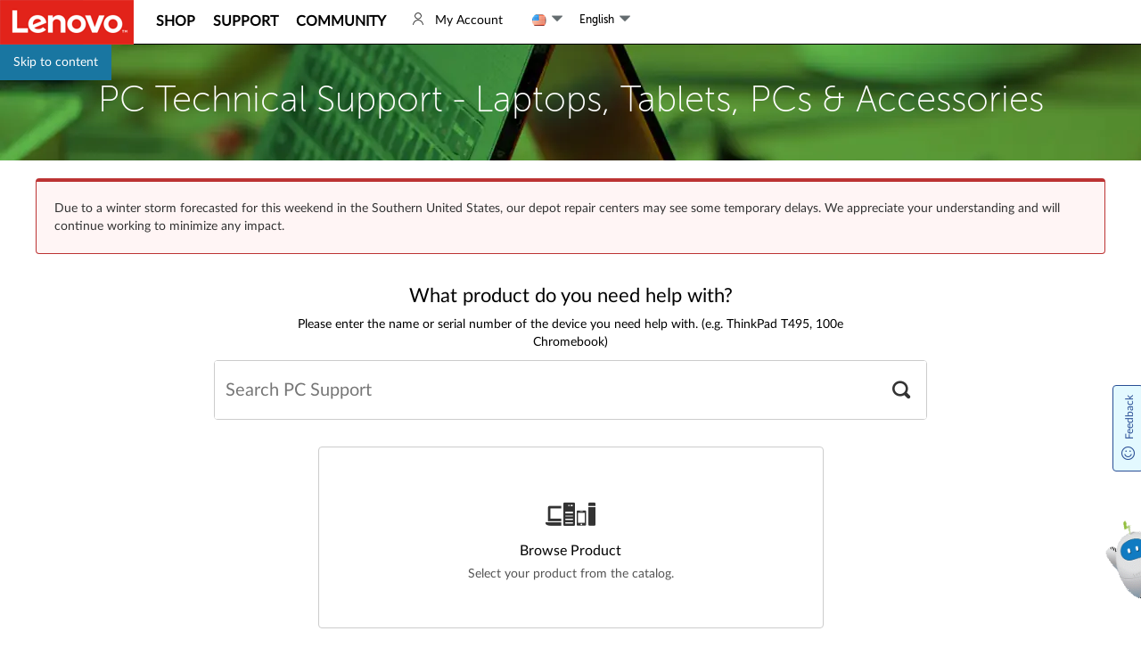

--- FILE ---
content_type: text/css; charset=utf-8
request_url: https://pcsupport.lenovo.com/esv4/home-page/app-ab62eb5e4b.min.css
body_size: 11488
content:
.seo-content{margin-top:50px;line-height:24px}.seo-content ul{padding:0;margin:0}.seo-content ul li{margin-bottom:15px}.seo-content ul li p{margin-left:10px}.seo-content ul li strong{margin-right:3px}.seo-content .seo-content_introduce{position:relative;max-height:230px;overflow:hidden;padding:20px;background:#f4f4f4}.seo-content .seo-content_introduce.viewMore{max-height:inherit}.seo-content .seo-content_introduce .lessFloat{width:100%;height:60px;position:absolute;bottom:0;left:0;box-shadow:inset 0 -32px 19px #f8f8f8}.seo-content .seo-content_question{margin-top:50px}.seo-content .seo-content_question h3{margin-bottom:25px;font-weight:700}.seo-content .seo-content_question h6{font-size:16px;font-weight:700}.seo-content .seo-content_question h6 span{cursor:pointer;float:right}.seo-content .seo-content_question li{border-bottom:1px solid #333}.seo-content .view-more{cursor:pointer}.extendwarranty-diaglog .l-alert__wrapper{width:auto;max-width:none}.extendwarranty-diaglog .l-alert__wrapper .content-pc{display:flex;align-items:center;justify-content:flex-start}.extendwarranty-diaglog .l-alert__wrapper .content-pc .lsb-button-shell,.extendwarranty-diaglog .l-alert__wrapper .content-pc .sn-input-wrapper{display:flex}.extendwarranty-diaglog .l-alert__wrapper .content-pc .lsb-button-shell .sn-input,.extendwarranty-diaglog .l-alert__wrapper .content-pc .sn-input-wrapper .sn-input{width:326px}.extendwarranty-diaglog .l-alert__wrapper .content-pc .btn{width:100px}.extendwarranty-diaglog .l-alert__wrapper .content-mobile .sn-input{width:75vw;height:50px}.extendwarranty-diaglog .l-alert__wrapper .content-mobile .sn-submit{display:block;width:-webkit-fill-available}.extendwarranty-diaglog .l-alert__wrapper .content img{margin:0 10px 0 0}.extendwarranty-diaglog .l-alert__wrapper .content .lsb-button-shell .sn-input,.extendwarranty-diaglog .l-alert__wrapper .content .sn-input-wrapper .sn-input{margin:0 12px 0 0;font:normal normal normal 16px/19px Lato}.extendwarranty-diaglog .l-alert__wrapper .content .lsb-button-shell .notice,.extendwarranty-diaglog .l-alert__wrapper .content .sn-input-wrapper .notice{width:307px;margin:0 30px 0 0}.extendwarranty-diaglog .l-alert__wrapper .content .btn{height:50px;background:var(--deep-blue-2) 0 0 no-repeat padding-box;border:1px solid var(--deep-blue-2);background:#294e95 0 0 no-repeat padding-box;border:1px solid #294e95;border-radius:4px;opacity:1;font:normal normal 700 16px/19px Lato;color:#fff}.extendwarranty-diaglog .l-alert__wrapper .content .product-detect-content .separator{display:flex;align-items:center;text-align:center;width:100%;margin:10px 0;color:#707070}.extendwarranty-diaglog .l-alert__wrapper .content .product-detect-content .separator:after,.extendwarranty-diaglog .l-alert__wrapper .content .product-detect-content .separator:before{content:"";flex:1;border-bottom:2px solid #707070}.extendwarranty-diaglog .l-alert__wrapper .content .product-detect-content .separator:before{margin-right:10px}.extendwarranty-diaglog .l-alert__wrapper .content .product-detect-content .separator:after{margin-left:10px}.extendwarranty-diaglog .l-alert__wrapper .content .product-detect-content .separator span{padding:0 10px;font-weight:700}.extendwarranty-diaglog .l-alert__wrapper .l-alert__close-btn{font-size:16px}.extendwarranty-diaglog .l-alert__wrapper .l-alert__header{padding:15px 15px 0 15px}.extendwarranty-diaglog .l-alert__wrapper .l-alert__header .l-alert__header-text{text-align:left;font:normal normal 700 24px/29px Lato}.extendwarranty-diaglog .l-alert__wrapper .container{padding:0 0;width:100%}.extendwarranty-diaglog .l-alert__wrapper .container .selectProduct{max-width:720px}.extendwarranty-diaglog .l-alert__wrapper .container .help-find-sn,.extendwarranty-diaglog .l-alert__wrapper .container .identify-subtitle,.extendwarranty-diaglog .l-alert__wrapper .container .notice{text-align:left;font:normal normal normal 14px/16px Lato;margin:8px 0}.extendwarranty-diaglog .l-alert__wrapper .container .identify-input{margin:8px 0}.extendwarranty-diaglog .l-alert__wrapper .container .span-back{text-align:left;font:normal normal 700 16px/19px Lato;letter-spacing:0;color:#294e95}.extendwarranty-diaglog .l-alert__wrapper .container .row{text-align:left;font:normal normal 700 18px/22px Lato}.extendwarranty-diaglog .l-alert__wrapper .container .col-md-3 img{margin:0 auto;display:block}.extendwarranty-diaglog .l-alert__wrapper .container .col-md-3 p{text-align:center;font:normal normal 700 16px/21px Lato}.extendwarranty-diaglog .l-alert__wrapper .container .col-md-3 label{text-align:center;font:normal normal normal 14px/21px Lato;display:block}.extendwarranty-diaglog .l-alert__wrapper .container .col-md-3 .btn{width:86px;height:29px;text-align:center;font:normal normal 700 14px/14px Lato;border:1px solid #000}.extendwarranty-diaglog .l-alert__wrapper .container .col-md-3 .btn-lenovo{color:#fff;background:#000}.extendwarranty-diaglog .l-alert__wrapper .container .col-md-3 .btn-motorola{color:#000;background:#fff}.home-related-services h2[data-v-dac83b6a]{font-size:30px;text-align:center;font-weight:600;margin-bottom:35px}.home-related-services ul[data-v-dac83b6a]{display:flex;text-align:center;margin:0 0 90px 0;padding:0;flex-wrap:wrap;justify-content:center}.home-related-services ul li[data-v-dac83b6a]{width:calc(25% - 15px);margin:0 20px 0 0;border:1px solid transparent;border-radius:12px}.home-related-services ul li>a[data-v-dac83b6a]{display:inline-block;width:100%;height:100%;padding:12px 20px 15px}.home-related-services ul li[data-v-dac83b6a]:nth-of-type(4){margin-right:0}.home-related-services ul li[data-v-dac83b6a]:hover{border-color:#ccc}.home-related-services ul h6[data-v-dac83b6a]{font-size:18px;color:#000;font-weight:bolder}.home-related-services ul .icon[data-v-dac83b6a]{font-size:48px;color:#000;line-height:inherit}.home-related-services ul p[data-v-dac83b6a]{color:#555;height:105px}.home-related-services ul .related-services-btn[data-v-dac83b6a]{font-size:16px;color:#0d5c91;font-weight:bolder}@media screen and (max-width:991px){.home-related-services ul li[data-v-dac83b6a]{width:calc(50% - 50px)}.home-related-services ul li[data-v-dac83b6a]:nth-of-type(2n){margin-right:0}}@media screen and (max-width:767px){.home-related-services h2[data-v-dac83b6a]{font-size:24px;margin-top:35px}.home-related-services ul li[data-v-dac83b6a]{width:280px;margin:0 auto!important}}.global-seo-content{height:0;margin:0;padding:0}.global-seo-content *{font-size:0!important;height:0!important;border:none!important;display:block!important;padding:0!important;margin:0!important}body.global-tag header .banner{background:url(/esv4/images/global/newhome/global-banner2.6ce5a70c59.jpg) no-repeat 50%;background-repeat:no-repeat;min-height:130px;margin-top:50px;background-size:contain;display:flex;align-items:center}body.global-tag header div.banner.lcm-bottom-margin-top80{margin-top:80px}body.global-tag header div.banner.lcm-bottom-margin{margin-top:150px}body.global-tag header div.banner.lcm-bottom-margin-top111{margin-top:106px}body.global-tag header div.banner.lcm-bottom-margin-top130{margin-top:130px}body.global-tag header div.banner.lcm-bottom-margin-top161{margin-top:156px}body.global-tag header nav.navbar-mobile,body.global-tag header nav.navbar-second{display:none!important}body.global-tag div.mse-maintenance-info{position:relative;box-sizing:border-box;padding:0 100px;padding-bottom:20px;background:#f5f5f5}body.global-tag div.mse-maintenance-info span.icon-warning{float:left;color:#ff6a00;font-size:40px;line-height:normal;display:none}body.global-tag div.mse-maintenance-info>div{padding-top:20px}body.global-tag div.mse-maintenance-info>div span{font-weight:700;width:100%;display:inline-block;color:#303030}body.global-tag section.bannertop{position:relative;height:250px;max-width:1280px;padding:0 48px;display:flex;align-items:center}body.global-tag section.bannertop>h2{margin:0}body.global-tag section.bannertop>h2>span:first-child{color:#fff;font-family:museo_sans100,Arial,sans-serif;font-size:32px;font-weight:bolder;margin-bottom:0;display:block;line-height:40px;width:505px;word-break:break-word;margin-bottom:20px}body.global-tag section.bannertop>h2>span.subtitle{color:#fff;font-size:16px;display:block}body.global-tag section.bannertop>p{color:#fff;text-align:center;font-size:26px;margin-bottom:20px;font-family:museo_sans100,Arial,sans-serif}body.global-tag section.bannertop>a{margin-top:15px;float:left;text-align:left;color:#fff}body.global-tag section.bannertop>a .icon-question{color:#fff;font-size:16px;padding-right:5px;vertical-align:middle}body.global-tag section.bannertop h1.forSEO{font-size:0;margin:0}@media screen and (max-width:991px){body.global-tag header .banner{background-size:cover}body.global-tag section.bannertop{height:100%;padding-bottom:30px}body.global-tag section.bannertop>h2{text-align:center;margin:0;padding:0;padding-top:15px}body.global-tag section.bannertop>h2>span:first-child{font-size:20px;font-weight:700;display:inline;line-height:24px}body.global-tag section.bannertop>h2 .subtitle{font-size:0!important;margin:0}body.global-tag section.bannertop>p{font-size:18px;margin-bottom:5px}body.global-tag div.mse-maintenance-info{padding:0 20px;padding-bottom:20px}body.global-tag div.mse-maintenance-info span.icon-warning{float:none}body.global-tag div.mse-maintenance-info>div{margin-left:0}}@media screen and (max-width:767px){body.global-tag header .banner{background-image:url(/esv4/images/global/newhome/small-global-banner2.ce642ce48b.jpg)}body.global-tag section.bannertop{justify-content:center}}.webp-supported body.global-tag header .banner{background-image:url(/esv4/images/global/newhome/global-banner2.021d7f53c0.webp)}@media screen and (max-width:767px){.webp-supported body.global-tag header .banner{background-image:url(/esv4/images/global/newhome/small-global-banner2.4cd6086f74.webp)}}body.global-tag .filter-product-div{display:flex;align-items:center;border:1px solid #aaa;margin:10px;border-radius:5px;padding:3px}body.global-tag .filter-product-a{color:#aaa!important;background-color:transparent;border:0;font-size:inherit;padding:0;margin:0}body.global-tag .filter-product-input{width:100%;border:none;outline:none}body.global-tag nav.navbar ul.list-inline li.solr_searchIcon div.showSearchBox .icon-search-button{display:none}body.global-tag header .banner.tabview{margin-top:50px}body.global-tag header nav.navbar-first div.mobile-header .mobilemenu .dropdown-menu,body.global-tag header nav.navbar-first div.mobile-header div.mobile-login .mse-account-area .myaccount-area{top:50px}body.global-tag .mse-solr-search .home-search-input{display:none!important}body.global-tag section.content a{cursor:pointer;display:inline-block}body.global-tag section.content .icon{font-size:45px;color:#108ddb}body.global-tag section.content label{font-size:22px;margin-top:0;font-weight:400}body.global-tag section.content p{min-height:40px;color:#545454}body.global-tag section.content.home-maintenance>div{width:100%!important;background-color:#fff5f5!important;margin-top:20px!important;border:1px solid #bc3333!important;border-top:4px solid #bc3333!important;padding:10px!important;border-radius:4px!important}body.global-tag section.content.home-resources>div a{border:1px solid #108ddb;color:#108ddb;border-radius:2px;font-family:museo_sans500,Arial,sans-serif}body.global-tag section.content.home-resources>div a:hover{background-color:#108ddb;color:#fff}body.global-tag section.content.home-resources>div a:active{background-color:#108ddb;color:#fff;border:1px solid #108ddb}body.global-tag section.content.home-resources>div a:focus{background-color:#fff;color:#108ddb}body.global-tag section.content.home-contactus>div{border-bottom-width:0}body.global-tag section.content.home-contactus>div a{border:1px solid #294e95;color:#294e95;border-radius:2px;font-family:museo_sans500,Arial,sans-serif}body.global-tag section.content.home-contactus>div a:hover{background-color:#294e95;color:#fff}body.global-tag section.content.home-contactus>div a:active{background-color:#294e95;color:#fff;border:1px solid #294e95}body.global-tag section.content.home-contactus>div a:focus{background-color:#fff;color:#294e95}body.global-tag section.content.home-qr{text-align:center;margin:38px 0 0}body.global-tag section.content.home-qr.noscan{display:none}body.global-tag section.content.home-qr .qr-area{display:inline-block;background:#eaeef5;text-align:center;margin:0 auto;border-radius:12px;padding:20px 12px}body.global-tag section.content.home-qr .qr-area .icon{color:#333;font-size:56px;height:60px;width:60px;line-height:.7;display:inline-block}body.global-tag section.content.home-qr .qr-area p{color:#333;font-size:14px;line-height:1.1}body.global-tag section.content.home-qr .qr-area .mobile-scan{font-size:16px;color:#fff;background:#294e95;border-radius:40px;padding:12px 20px;display:inline-block}body.global-tag section.content.home-search{padding:0;width:100%;max-width:1280px;margin:0 auto}body.global-tag section.content.home-search label{font-size:14px;margin-bottom:0;background-color:transparent;cursor:pointer}body.global-tag section.content.home-search div.help-area{margin-top:10px;text-align:right}body.global-tag section.content.home-search div.help-area a{display:inline-block;margin-bottom:5px;font-size:14px;font-family:museo_sans500,Arial,sans-serif;color:#5670a1;border-right:1px solid #5670a1;padding:0 7px;line-height:1}body.global-tag section.content.home-search div.help-area a:last-of-type{padding-right:0;border:none}body.global-tag section.content.home-search div.help-area a .icon-l-windows{vertical-align:middle;margin-right:5px}body.global-tag section.content.home-search .row{padding-top:10px}body.global-tag section.content.home-search .row h1,body.global-tag section.content.home-search .row h2{margin-top:35px}body.global-tag section.content.home-search .row .col-md-12{padding:0 150px}body.global-tag section.content.home-search .row>a{margin-top:15px;float:left;margin-left:150px;text-align:left}body.global-tag section.content.home-search .row>a .icon-question{color:#108ddb;font-size:16px;padding-right:5px;vertical-align:middle}body.global-tag section.content>.row{text-align:center;color:#108ddb}body.global-tag section.content>.row h1,body.global-tag section.content>.row h2{color:#000;font-size:32px;margin-bottom:20px}body.global-tag section.content>.row .col-md-10 .row>div{margin-bottom:30px}body.global-tag section.content>.row div div div.input-group{margin-top:6px}body.global-tag footer .footer-country-language p{margin-top:4px}body.global-tag footer .footer-country-language div.countrylanguageList{display:none;text-align:left;position:absolute;top:32px;right:0;z-index:1;width:350px;background-color:#fff;box-shadow:0 6px 12px rgba(0,0,0,.175)}body.global-tag footer .footer-country-language div.countrylanguageList>div.barrow{position:absolute;display:block;width:0;height:0;border-color:transparent;border-style:solid;border-width:10px;top:-9px;margin-left:-10px;border-top-width:0;border-bottom-color:#999;border-bottom-color:rgba(0,0,0,.25);right:38px}body.global-tag footer .footer-country-language div.countrylanguageList>div.barrow:after{position:absolute;display:block;width:0;height:0;border-color:transparent;border-style:solid;border-width:10px;content:"";content:" ";margin-left:-10px;border-top-width:0;border-bottom-color:#fff;top:1px}body.global-tag footer .footer-country-language div.countrylanguageList ul{max-height:220px;list-style:none;overflow-x:hidden;overflow-y:auto;margin:0;border-color:#999;border-color:rgba(0,0,0,.25);border-width:1px;border-style:solid;padding:0}body.global-tag footer .footer-country-language div.countrylanguageList ul>li:hover{background:#fff}body.global-tag footer .footer-country-language div.countrylanguageList ul>li a{text-decoration:none;display:block;padding:0 10px 0 10px;line-height:30px;color:#555;cursor:pointer;text-transform:capitalize}body.global-tag footer .footer-country-language div.countrylanguageList ul>li a span.flag{display:inline-block;background-repeat:no-repeat;width:16px;height:16px;vertical-align:sub;margin-right:6px}body.global-tag footer .footer-country-language{position:relative;font-size:12px;vertical-align:middle;border:none;text-align:right;padding-right:0}body.global-tag footer .footer-country-language p{margin-top:2px;cursor:pointer}body.global-tag footer .footer-country-language p span{color:#333}body.global-tag footer .footer-country-language p span.flag{display:inline-block;background-repeat:no-repeat;width:16px;height:16px;vertical-align:bottom}body.global-tag footer .footer-country-language p span.icon-l-down{color:#646c6f}body.global-tag footer .footer-country-language>.select{display:block;font-size:12px;margin-bottom:6px}body.global-tag footer .footer-country-language>ul{padding-left:0;display:inline-flex;list-style:none;padding:10px 15px;border:1px solid #ccc;background:#fff;border-radius:8px}body.global-tag footer .footer-country-language>ul>li{top:1px;line-height:inherit;height:25px;padding-left:0;padding-right:15px;position:relative}body.global-tag footer .footer-country-language>ul>li div.country-list{display:none;position:absolute;text-align:left;top:55px;right:0;z-index:10;width:246px;background-color:#fff;box-shadow:0 6px 12px rgba(0,0,0,.175)}body.global-tag footer .footer-country-language>ul>li div.country-list>div.barrow{display:none}body.global-tag footer .footer-country-language>ul>li div.country-list ul{max-height:220px;list-style:none;overflow-x:hidden;overflow-y:auto;margin:0;border-color:#999;border-color:rgba(0,0,0,.25);border-width:1px;border-style:solid;padding:0}body.global-tag footer .footer-country-language>ul>li div.country-list ul>li{padding-left:0}body.global-tag footer .footer-country-language>ul>li div.country-list ul>li:hover{background:#fff}body.global-tag footer .footer-country-language>ul>li div.country-list ul>li a{text-decoration:none;display:block;padding:0 10px 0 10px;line-height:30px;color:#555;cursor:pointer;text-transform:capitalize;border-bottom:1px solid #d9d8d6}body.global-tag footer .footer-country-language>ul>li div.country-list ul>li a span.flag{display:inline-block;background-repeat:no-repeat;width:16px;height:16px;vertical-align:sub;margin-right:6px}body.global-tag footer .footer-country-language>ul>li div.country-list ul>li a:last-child{border:0}body.global-tag footer .footer-country-language>ul>li .selected-language span{font-family:museo_sans500,Arial,sans-serif}body.global-tag footer .footer-country-language>ul>li div.language-list{display:none;position:absolute;top:55px;right:-17px;z-index:10;width:206px;text-align:left;background-color:#fff;box-shadow:0 6px 12px rgba(0,0,0,.175)}body.global-tag footer .footer-country-language>ul>li div.language-list>div.barrow{display:none}body.global-tag footer .footer-country-language>ul>li div.language-list ul{max-height:220px;list-style:none;overflow-x:hidden;overflow-y:auto;margin:0;border-color:#999;border-color:rgba(0,0,0,.25);border-width:1px;border-style:solid;padding:0}body.global-tag footer .footer-country-language>ul>li div.language-list ul>li{padding-left:0}body.global-tag footer .footer-country-language>ul>li div.language-list ul>li:hover{background:#fff}body.global-tag footer .footer-country-language>ul>li div.language-list ul>li a{text-decoration:none;display:block;padding:0 10px 0 10px;line-height:30px;color:#555;cursor:pointer;text-transform:capitalize;border-bottom:1px solid #d9d8d6}body.global-tag footer .footer-country-language>ul>li div.language-list ul>li a span.flag{display:inline-block;background-repeat:no-repeat;width:16px;height:16px;vertical-align:sub;margin-right:6px}body.global-tag footer .footer-country-language>ul>li div.language-list ul>li a:last-child{border:0}body.global-tag footer .footer-country-language>ul>li:first-child{border-right:1px solid #ccc}body.global-tag footer .footer-country-language>ul>li:last-child{padding-left:15px;padding-right:0}@media(max-width:1200px){body.global-tag footer .footer-country-language>.select,body.global-tag footer .footer-country-language>ul{margin-right:40px}}@media(max-width:991px){body.global-tag footer .footer-country-language>.select{margin-bottom:0;text-align:left;padding-left:5px}body.global-tag footer .footer-country-language>ul{border:none;background:transparent;border-radius:0;padding:5px;margin-right:0;display:block}body.global-tag footer .footer-country-language>ul>li{border:1px solid #ccc;width:100%;border-radius:4px;height:auto;padding:0;background:#fff;margin:10px 0}body.global-tag footer .footer-country-language>ul>li:last-child{padding:0}body.global-tag footer .footer-country-language>ul>li>p{padding:12px;margin:0}body.global-tag footer .footer-country-language>ul>li>p span:first-child{float:left}body.global-tag footer .footer-country-language>ul>li>div.country-list,body.global-tag footer .footer-country-language>ul>li>div.language-list{top:42px;right:0;z-index:10;width:100%}}body.global-tag footer .container.globalonly{display:block!important}body.global-tag footer .container .row .col-md-3 ul li a{color:#777;cursor:pointer}body.global-tag footer .container .row .col-md-3 ul li a:hover{color:#1976a1}body.global-tag footer .container>.row:last-child{text-align:center}body.global-tag footer .container>.row:last-child a{color:#aaa;cursor:pointer}body.global-tag footer .container>.row:last-child a:hover{color:#1976a1}@media(max-width:991px){body.global-tag footer .container .row .col-md-pull-3 .row .col-md-3 div h3,body.global-tag footer .container .row .col-md-pull-3 .row .col-md-3 div>span{color:#333}}@media(min-width:992px){body.global-tag footer .container .row .footer-top{float:none;margin:0 auto;text-align:center;margin-top:-60px}}body.global-tag footer .container .row .footer-top>h3,body.global-tag footer .container .row .footer-top>p{display:none}body.global-tag footer .container .row .footer-top ul.list-inline{margin-left:0}body.global-tag footer .container .row .footer-top ul.list-inline li a{color:#1976a1}@media(max-width:991px){body.global-tag footer .container .row .footer-top{display:none}}@media(min-width:992px){body.global-tag footer .container .row .col-md-pull-3{width:100%;float:none;right:0}}@media(max-width:991px){body.global-tag footer .container .row .col-md-pull-3 .row>div{width:100%}}@media(min-width:992px){body.global-tag footer .container .row .footer-bottom{position:absolute;right:0;left:auto;width:auto;font-size:12px;padding:0 20px}}@media(max-width:991px){body.global-tag footer .container .row .footer-bottom{width:100%;float:none;position:relative}}body.global-tag footer .container .row .footer-bottom>h2,body.global-tag footer .container .row .footer-bottom>h3{display:none}body.global-tag footer .container .row .footer-bottom>p{width:205px}body.global-tag footer .container .row .footer-bottom>p.footer-content{display:none}body.global-tag footer .container .row .footer-bottom>p.clearfix span.icon-l-recycle{font-size:20px}body.global-tag footer .container .row .footer-bottom>p.clearfix a{font-size:16px}body.global-tag footer .container .row .footer-bottom>p:nth-child(5) a{color:#777;cursor:pointer}body.global-tag footer .container .row .footer-bottom>p:nth-child(5) a:hover{color:#1976a1}body.global-tag footer .container .row .footer-bottom .list-inline{margin-left:0;display:none}body.global-tag footer .container .row .footer-bottom .list-inline li a{color:#1976a1}@media(max-width:991px){body.global-tag footer .container .row .footer-bottom{text-align:center}body.global-tag footer .container .row .footer-bottom .list-inline{display:block}body.global-tag footer .container .row .footer-bottom>p.clearfix a,body.global-tag footer .container .row .footer-bottom>p.clearfix span.icon-l-recycle{float:none}body.global-tag footer .container .row .footer-bottom>p{width:200px;margin:0 auto}}@media screen and (max-width:1400px){body.global-tag .container{width:100%;padding:0 20px}body.global-tag .desktop-header{width:100%;padding:0 40px}}@media screen and (min-width:1400px){body.global-tag .container{width:1400px}body.global-tag .desktop-header{width:100%;padding:0 40px}}@media screen and (max-width:991px){body.global-tag .solr-dropdown-menu{margin-top:50px}body.global-tag section.content p{min-height:0}body.global-tag section.content.home-search .row .col-md-12{width:100%;padding:0 15px}body.global-tag section.content.home-search .row>a{margin-left:15px}}@media screen and (max-width:767px){body.global-tag header .banner{height:100px;background-size:cover;min-height:100px}body.global-tag section.content>.row h1,body.global-tag section.content>.row h2{font-size:22px;margin-top:0}body.global-tag section.content.home-search div.help-area{display:flex;background:#eaeef5;padding:10px;flex-wrap:nowrap;overflow-x:auto}body.global-tag section.content.home-search div.help-area a{text-align:center;display:block;width:inherit;font-size:14px;flex:none}body.global-tag section.content.home-search div.help-area a.windows-help{margin-left:auto}body.global-tag section.content.home-search div.help-area a.windows-support{margin-right:auto}body.global-tag section.content.home-search .row h1,body.global-tag section.content.home-search .row h2{margin-top:0}body.global-tag section.content.home-search .row .col-md-12{width:100%;margin-left:0}body.global-tag section.content.home-search .row .col-md-12>div>div{width:100%}body.global-tag section.content.home-search .row .col-md-12>a{margin-left:0}}body.global-tag .home-select-product h2{text-align:center;font-size:30px;margin-bottom:35px;font-weight:600}body.global-tag .home-select-product ul{margin:0;padding:0;display:flex;justify-content:center;flex-wrap:wrap;align-items:end}body.global-tag .home-select-product ul li{width:195px;margin:0 30px;text-align:center}body.global-tag .home-select-product ul li .select-mobile-view{display:none}body.global-tag .home-select-product ul li .select-pc-view{display:block}body.global-tag .home-select-product ul li .product-family-content p{font-size:20px;line-height:32px;font-weight:bolder}body.global-tag .home-select-product ul li .product-family-button{position:absolute;text-align:center;top:100px;transition:top .3s;width:100%}body.global-tag .home-select-product ul li .product-family-button a,body.global-tag .home-select-product ul li .product-family-button button{display:inline-block;width:100%;height:45px;border-radius:4px;font-size:16px;border:1px solid #000;line-height:45px;background:#fff}body.global-tag .home-select-product ul li .product-family-button a:first-of-type,body.global-tag .home-select-product ul li .product-family-button button:first-of-type{margin-bottom:10px}body.global-tag .home-select-product ul li .product-family-button a.black,body.global-tag .home-select-product ul li .product-family-button button.black{color:#fff;background:#000}body.global-tag .home-select-product ul li .product-family-button a.white,body.global-tag .home-select-product ul li .product-family-button button.white{color:#000}body.global-tag .home-select-product ul li .product-family-bottom{position:relative;height:100px;overflow:hidden}body.global-tag .home-select-product ul li .product-family-bottom span{position:absolute;left:0;top:0;display:inline-block;height:100px;transition:top .3s;width:100%}body.global-tag .home-select-product ul li>a{display:block;padding:0 10px;color:#000}body.global-tag .home-select-product .select-mobile-device_wrap{display:none}body.global-tag .home-select-product .select-mobile-device{position:fixed;top:0;left:0;bottom:0;right:0;background:rgba(0,0,0,.369)}body.global-tag .home-select-product .select-mobile-content{padding:15px;position:fixed;background:#fff;width:80%;height:296px;border-radius:12px;left:50%;top:50%;margin:-148px 0 0 -40%;text-align:center}body.global-tag .home-select-product .select-mobile-content h6{font-size:26px}body.global-tag .home-select-product .select-mobile-content p{font-size:16px}body.global-tag .home-select-product .select-mobile-content a{width:250px;height:45px;display:inline-block;text-align:center;line-height:45px;font-size:16px;border:1px solid #707070;border-radius:23px;margin:25px auto 0}body.global-tag .home-select-product .select-mobile-content a:first-of-type{color:#000}body.global-tag .home-select-product .select-mobile-content a:nth-of-type(2){background:#000;color:#fff}@media screen and (min-width:991px){body.global-tag .home-select-product ul li:hover .product-family-bottom span{top:-100px}body.global-tag .home-select-product ul li:hover .product-family-button{top:0}}@media screen and (max-width:991px){body.global-tag .home-related-services ul li{width:calc(50% - 50px)}body.global-tag .home-related-services ul li:nth-of-type(2n){margin-right:0}body.global-tag .home-select-product ul li{margin:0 calc(25% - 97.5px)}body.global-tag .home-select-product ul li .select-pc-view{display:none}body.global-tag .home-select-product ul li .select-mobile-view{display:block}}@media screen and (max-width:767px){body.global-tag .home-related-services h2{font-size:24px;margin-top:35px}body.global-tag .home-related-services ul li{width:280px;margin:0 auto!important}body.global-tag .home-select-product h2{font-size:24px}body.global-tag .home-select-product ul li{width:132px;margin:0 calc(25% - 66px)}body.global-tag .home-select-product ul li img{width:100%;height:auto}body.global-tag .home-select-product ul li .product-family-bottom{display:none}}.test{color:red}#yes-no-survey-suspended .sc-label-smile[data-v-57f8146b]:before{font-family:LenovoMotoSupport;content:"󡉵";color:#060;font-size:24px;font-style:normal;vertical-align:middle}@media screen and (min-width:767px){#yes-no-survey-suspended[data-v-57f8146b]{position:absolute;top:50%;left:48%;-webkit-transform:translate(-50%,-50%);transform:translate(-50%,-50%)}#yes-no-survey-suspended .suspend-btn-row[data-v-57f8146b]{display:inline-block}}@media screen and (max-width:767px){#yes-no-survey-suspended[data-v-57f8146b]{text-align:center;width:100%;padding:8px 0;background-color:#f8f8f8;z-index:1010}}#yes-no-survey-suspended .sv-complete-tips[data-v-57f8146b]{margin-left:12px;font-size:16px;font-width:bold;vertical-align:middle}#yes-no-survey-suspended .tips-question[data-v-57f8146b]{display:inline-block;vertical-align:middle;text-align:center}#yes-no-survey-suspended .survey-tips[data-v-57f8146b]{font-size:12px;color:#545454;margin-top:4px}#yes-no-survey-suspended .survey-question[data-v-57f8146b]{font-size:14px;font-weight:700}@media screen and (max-width:767px){#yes-no-survey-suspended .survey-no-start[data-v-57f8146b]{display:flex}#yes-no-survey-suspended .survey-no-start .tips-question[data-v-57f8146b]{text-align:left;padding:0 0 0 6%;margin:auto}#yes-no-survey-suspended .survey-no-start .tips-question .survey-tips[data-v-57f8146b]{font-weight:bolder;color:#000;font-size:14px}#yes-no-survey-suspended .survey-no-start .tips-question .survey-question[data-v-57f8146b]{display:none}#yes-no-survey-suspended .suspend-btn-row[data-v-57f8146b]{display:flex;margin-right:12px}}#yes-no-survey-suspended .survey-yes-btn[data-v-57f8146b]{margin-left:12px;background-color:#294e95;border:1px solid #fff;border-radius:4px;color:#fff}@media screen and (min-width:767px){#yes-no-survey-suspended .survey-yes-btn[data-v-57f8146b]{height:43px;padding:12px 24px}}@media screen and (max-width:767px){#yes-no-survey-suspended .survey-yes-btn[data-v-57f8146b]{padding:7px 24px}}#yes-no-survey-suspended .survey-yes-btn[data-v-57f8146b]:hover{background-color:#eaeef5;border:1px solid #294e95;color:#294e95}#yes-no-survey-suspended .survey-no-btn[data-v-57f8146b]{margin-left:12px;background-color:#fff;border:1px solid #294e95;border-radius:4px;color:#294e95}@media screen and (min-width:767px){#yes-no-survey-suspended .survey-no-btn[data-v-57f8146b]{height:43px;padding:12px 24px}}@media screen and (max-width:767px){#yes-no-survey-suspended .survey-no-btn[data-v-57f8146b]{padding:6px 24px}}#yes-no-survey-suspended .survey-no-btn[data-v-57f8146b]:hover{background-color:#eaeef5;border:1px solid #294e95;color:#294e95}.smartAvatar_suspended[data-v-a180046a]{position:fixed;z-index:1030;display:flex;bottom:0;border:1px solid #ccc;justify-content:flex-end;align-items:center;left:0;right:0;height:56px;background:#f8f8f8;border-radius:4px 4px 0 0}@media screen and (min-width:767px){.smartAvatar_suspended.noSurvey[data-v-a180046a]{height:48px;border-radius:4px 4px 0 0;color:#fff;background:#294e95;border-color:#294e95;left:auto;cursor:pointer}.smartAvatar_suspended.noSurvey[data-v-a180046a]:hover{background:#eaeef5;color:#294e95}.smartAvatar_suspended.noSurvey.premier-suspend[data-v-a180046a]{background:#f8f8f8;border-color:#f8f8f8;color:#000;font-weight:700}.smartAvatar_suspended.noSurvey.premier-suspend[data-v-a180046a]:hover{background:#eaeef5}}@media screen and (max-width:767px){.smartAvatar_suspended.noSurvey[data-v-a180046a]{width:100px;height:100px;right:-56px;left:inherit;border:none;background:transparent}.smartAvatar_suspended.noSurvey.premier-suspend[data-v-a180046a]{right:0}}.smartAvatar_suspended .suspended_tips[data-v-a180046a]{position:relative;border-radius:4px;cursor:pointer;margin-left:10px;display:flex;align-items:center}@media screen and (max-width:767px){.smartAvatar_suspended .suspended_tips.mobileSurvey[data-v-a180046a]{margin-left:0}.smartAvatar_suspended .suspended_tips.combineSuspend[data-v-a180046a]{position:absolute;bottom:-20px;right:-56px}}.smartAvatar_suspended .suspended_tips .tips_number[data-v-a180046a]{position:absolute;width:24px;height:20px;color:#fff;background:#b8252e;border-radius:4px;text-align:center;line-height:20px;top:-16px;font-weight:400}.smartAvatar_suspended .suspended_tips .tips_number[data-v-a180046a]:after{position:absolute;content:"";display:inline-block;width:0;height:0;border:6px solid;border-color:#b8252e transparent transparent transparent;bottom:-11px;left:11px}@media screen and (min-width:767px){.smartAvatar_suspended .suspended_tips .tips_number[data-v-a180046a]{left:-31px;top:7px}.smartAvatar_suspended .suspended_tips .tips_number.no-suspend-lena-text[data-v-a180046a]{left:0;top:-1px}}@media screen and (max-width:767px){.smartAvatar_suspended .suspended_tips .tips_number[data-v-a180046a]{left:17px;top:20px}.smartAvatar_suspended .suspended_tips .tips_number.no-suspend-lena-text[data-v-a180046a]{left:0;top:-1px}}.smartAvatar_suspended .suspended_tips img[data-v-a180046a]{max-width:none!important;margin:0 0 19px 0!important}.smartAvatar_suspended .suspended_tips img.premier-icon[data-v-a180046a]{margin:0 20px 0 10px!important}.smartAvatar_suspended .gap-line[data-v-a180046a]{height:42px;border:1.5px solid #e2e2e2}.smartAvatar_suspended .suspend-lena-text[data-v-a180046a]{line-height:66px}footer{padding-bottom:56px!important}.smartAvatar_operation[data-v-7fbdabb6]{position:fixed;width:340px;bottom:0;right:0;z-index:1030;box-shadow:0 3px 6px rgba(0,0,0,.2);border-radius:4px;background:#fff}.smartAvatar_operation.cookieConsentToolimit[data-v-7fbdabb6],.smartAvatar_operation.scenarioLimit[data-v-7fbdabb6]{display:none}.smartAvatar_operation.mobileView[data-v-7fbdabb6]{left:50%;right:50%;margin-left:-170px}.smartAvatar_operation.fixBottom[data-v-7fbdabb6]{bottom:64px}.smartAvatar_operation.premier-lena .operation_close[data-v-7fbdabb6]{background-color:#6d2369}.smartAvatar_operation.premier-lena .operation_other[data-v-7fbdabb6]{background:#f8f8f8;border-color:#f8f8f8;height:48px;display:flex;align-items:center}.smartAvatar_operation.premier-lena .operation_other a[data-v-7fbdabb6]{color:#000;font-weight:700;text-decoration:none}.smartAvatar_operation>div[data-v-7fbdabb6]:last-of-type{border-radius:0 0 4px 4px}.smartAvatar_operation .operation_close[data-v-7fbdabb6]{display:flex;padding:0 12px;justify-content:space-between;align-items:center;height:28px;background:#354f92;color:#fff;border-radius:4px 4px 0 0}.smartAvatar_operation .operation_close .icon-s-close[data-v-7fbdabb6]{cursor:pointer}.smartAvatar_operation .operation_content[data-v-7fbdabb6]{padding:14px}.smartAvatar_operation .operation_content.NeutralUpgradeWarrantybg[data-v-7fbdabb6]{background:url(/esv4/images/smartavatar/neutral-promotion.36eb984abe.png) no-repeat 100% 100%}.smartAvatar_operation .operation_other[data-v-7fbdabb6]{height:56px;display:flex;background:#f8f8f8;border-top:1px solid #bdbdbd;align-items:end}.smartAvatar_operation .operation_other a[data-v-7fbdabb6]{color:#294e95;text-decoration:underline;font-weight:bolder;height:56px;line-height:56px;overflow:hidden;text-align:right;flex:1}.smartAvatar_operation .operation_other img[data-v-7fbdabb6]{margin:0!important}.smartAvatar_operation .operation_other img.premier-icon[data-v-7fbdabb6]{margin:0 20px 0 10px!important}.smartAvatar_operation .good-news-row[data-v-7fbdabb6]{font-size:16px;width:100%;text-align:center;font-weight:700;margin-bottom:20px}.smartAvatar_operation .good-news-row .good-news-icon[data-v-7fbdabb6]{width:24px;height:24px;border-radius:12px;border:2px solid #e5f0ed;background:#e5f0ed;margin-right:5px;color:#285d50;display:inline-block}.smartAvatar_operation .redirect-btn-row[data-v-7fbdabb6]{width:100%;text-align:center;margin:4px 0}.smartAvatar_operation .redirect-btn-row .redirect-btn[data-v-7fbdabb6]{min-width:194px;max-width:90%;white-space:break-spaces;height:35px;background:#294e95;border:1px solid #294e95;border-radius:4px;padding:0 12px;color:#fff}.smartAvatar_operation .redirect-btn-row .redirect-btn[data-v-7fbdabb6]:hover{background:#eaeef5;color:#294e95}.smartAvatar_operation .back-row[data-v-7fbdabb6]{margin-bottom:10px}.smartAvatar_operation .back-row .back-btn[data-v-7fbdabb6]{color:#354f92;text-decoration:none;margin-bottom:10px;font-size:12px}.smartAvatar_operation .back-row .restart-btn[data-v-7fbdabb6]{color:#000;text-decoration:none;margin-bottom:28px;font-size:14px}.smartAvatar_operation .optio-radio[data-v-7fbdabb6]{background-color:#eaeef5;border-radius:4px;width:100%;padding:15px}[data-v-7fbdabb6] .smartAvatar_operation .optio-radio .el-radio{color:#000;display:flex;white-space:break-spaces}[data-v-7fbdabb6] .smartAvatar_operation .optio-radio .el-radio .el-radio__label:hover{color:#294e95}[data-v-7fbdabb6] .smartAvatar_operation .optio-radio .el-radio .el-radio__input{line-height:24px}[data-v-7fbdabb6] .smartAvatar_operation .optio-radio .el-radio .el-radio__label{line-height:20px}[data-v-7fbdabb6] .smartAvatar_operation .optio-radio .el-radio .el-radio__input .el-radio__inner{border-color:#294e95}[data-v-6f374a8c] .el-step__icon-inner{color:#545454}[data-v-6f374a8c] .el-step__line{background-color:#545454}[data-v-6f374a8c] .el-step.is-center .el-step__line{left:67%;right:-33%}[data-v-6f374a8c] .el-step__title{font-size:12px}[data-v-6f374a8c] .el-step__title.is-process,[data-v-6f374a8c] .el-step__title.is-success{font-weight:700;color:#000}[data-v-6f374a8c] .el-step__head.is-process .el-step__icon{border-color:#285d50}[data-v-6f374a8c] .el-step__head.is-wait .el-step__icon{border-color:#545454}[data-v-6f374a8c] .el-step__head.is-success .el-step__line{background-color:#285d50}[data-v-6f374a8c] .el-step__head.is-success .el-step__icon{border-color:#285d50;background-color:#285d50}[data-v-6f374a8c] .el-step__head.is-success .el-step__icon .el-step__icon-inner{color:#fff}.title[data-v-6f374a8c]{font-size:14px;line-height:20px;text-align:center}.RepairPromotion_text[data-v-6f374a8c]{padding:10px 20px;background:#f8f8f8;text-align:center;border-radius:4px}.RepairPromotion_text p[data-v-6f374a8c]{line-height:20px;display:block;text-overflow:-o-ellipsis-lastline;overflow:hidden;text-overflow:ellipsis;display:-webkit-box;-webkit-line-clamp:2;line-clamp:2;-webkit-box-orient:vertical}.RepairPromotion_text a[data-v-6f374a8c]{color:#285d50;font-size:16px}.RepairPromotion_question[data-v-6f374a8c]{margin-top:15px}.feedback_good[data-v-6f374a8c]{text-align:center;margin-top:15px}.ProductPromotion .productPromotion_inner .promotion_text[data-v-5d4362ab]{border-radius:4px;padding:14px;display:flex}.ProductPromotion .productPromotion_inner .promotion_text .smartAvatar-home-promition[data-v-5d4362ab],.ProductPromotion .productPromotion_inner .promotion_text .smartAvatar-notCompatible[data-v-5d4362ab]{font-size:45px;width:55px}.ProductPromotion .productPromotion_inner .promotion_text .promotion_content[data-v-5d4362ab]{flex:1}.ProductPromotion .productPromotion_inner .promotion_text .promotion_content p[data-v-5d4362ab]{margin-bottom:3px;font-size:16px}.ProductPromotion .productPromotion_inner .promotion_text .promotion_content p a[data-v-5d4362ab]{color:#294e95}.ProductPromotion .productPromotion_inner .promotion_text .promotion_content .description[data-v-5d4362ab]{color:#294e95;font-weight:700;text-decoration:underline}.ProductPromotion .productPromotion_inner .promotion_text .promotion_content .text[data-v-5d4362ab]{margin-bottom:8px}.ProductPromotion .productPromotion_inner .longer[data-v-5d4362ab]{min-height:130px}.ProductPromotion .productPromotion_inner .notCompatible i[data-v-5d4362ab]{display:inline-block}.ProductPromotion .productPromotion_inner .ok[data-v-5d4362ab]{display:block;width:90%;text-align:center;color:#fff;background:none;font-size:16px;border-radius:4px;height:0;line-height:48px;margin:0 auto;cursor:pointer;border:1px solid transparent;transition:all .2s ease-in;overflow:hidden}.ProductPromotion .productPromotion_inner .ok.active[data-v-5d4362ab]{height:48px;margin-top:15px;border-color:#294e95;background:#294e95}.ProductPromotion .productPromotion_inner .ok.active[data-v-5d4362ab]:hover{background:#eaeef5;color:#294e95}.ProductPromotion .productPromotion_inner .smartAvatar-notCompatible[data-v-5d4362ab]{line-height:50px}.ProductPromotion .productPromotion_inner .smartAvatar-home-promition[data-v-5d4362ab]{line-height:35px}.GreetingPromotion .inner[data-v-c5c66248]{display:flex;flex-direction:column;align-items:flex-start;padding:8px 15px 0}.GreetingPromotion .inner p[data-v-c5c66248]{font-size:18px}.GreetingPromotion .inner p a[data-v-c5c66248]{color:#294e95;text-decoration:underline;font-weight:bolder}.update-count[data-v-a946c422]{line-height:1.5em;width:1.5em;text-align:center;color:#1976a1;background-color:#fff;display:inline-block;margin-left:10px;border-radius:50%}.sc-label-sad[data-v-72d0d169]:before{font-family:LenovoMotoSupport;content:"󡍙";color:#bf0505;font-size:24px;font-style:normal}.sc-label-normal[data-v-72d0d169]:before{font-family:LenovoMotoSupport;content:"󡐱";color:#c75300;font-size:24px;font-style:normal}.sc-label-smile[data-v-72d0d169]:before{font-family:LenovoMotoSupport;content:"󡉵";color:#060;font-size:24px;font-style:normal}.survey-feedback[data-v-72d0d169]{width:389px;margin:auto}.survey-feedback .sc-area-content[data-v-72d0d169]{position:relative}.survey-feedback .sc-area-content .sc-left-message[data-v-72d0d169]{position:absolute;right:0;font-size:12px;color:#000}.survey-feedback .sc-text[data-v-72d0d169]{font-size:16px;color:#000;line-height:1.4em}.survey-feedback .btn-row[data-v-72d0d169]{width:100%;text-align:left}.survey-feedback .btn-row .sv-submit-btn[data-v-72d0d169]{height:48px;background:#294e95;border:1px solid #fff;border-radius:4px;font-size:16px;padding:14px 24px;color:#fff}#yes-survey-feedback .sc-text[data-v-72d0d169]{margin-top:15px;margin-bottom:3px}#yes-survey-feedback .sc-area-content[data-v-72d0d169]{margin-top:20px;margin-bottom:26px}#yes-survey-feedback .sc-panel-label[data-v-72d0d169]{display:flex;justify-content:space-between}#yes-survey-feedback .sc-panel-label .sc-label-selected[data-v-72d0d169]{font-weight:700}@media screen and (max-width:390px){#yes-survey-feedback .sc-text[data-v-72d0d169]{margin-top:41px}#yes-survey-feedback .sc-item span[data-v-72d0d169]{width:26px}[data-v-72d0d169] .feedback-textarea .el-textarea__inner{height:67px}.survey-feedback[data-v-72d0d169]{width:100%;padding:0 16px}.survey-feedback .btn-row[data-v-72d0d169]{width:100%;text-align:center}.survey-feedback .btn-row .sv-submit-btn[data-v-72d0d169]{height:38px;background:#294e95;border:1px solid #fff;border-radius:4px;font-size:16px;padding:8px 20px;color:#fff}}.sc-item span[data-v-72d0d169]{display:inline-block;width:30px;height:23px;line-height:23px;text-align:center;margin-right:5px;border:1px solid transparent;border-radius:4px;cursor:pointer;background:#eaeef5}.sc-item span:first-of-type.active[data-v-72d0d169],.sc-item span:nth-of-type(2).active[data-v-72d0d169],.sc-item span:nth-of-type(3).active[data-v-72d0d169],.sc-item span:nth-of-type(4).active[data-v-72d0d169],.sc-item span:nth-of-type(5).active[data-v-72d0d169]{color:#871c23;border-color:#871c23;background:#fee8e6!important}.sc-item span:nth-of-type(6).active[data-v-72d0d169],.sc-item span:nth-of-type(7).active[data-v-72d0d169],.sc-item span:nth-of-type(8).active[data-v-72d0d169]{color:#c73d00;border-color:#c73d00;background:#fee7d5!important}.sc-item span:nth-of-type(10).active[data-v-72d0d169],.sc-item span:nth-of-type(11).active[data-v-72d0d169],.sc-item span:nth-of-type(9).active[data-v-72d0d169]{color:#060;border-color:#060;background:#e6f1ee!important}.score_tips[data-v-72d0d169]{color:#bf0505;margin-top:30px;margin:30px 0 0}.survey-feedback[data-v-53ad3b70]{width:389px;margin:auto}.survey-feedback .sc-area-content[data-v-53ad3b70]{position:relative}.survey-feedback .sc-area-content .sc-left-message[data-v-53ad3b70]{position:absolute;right:0;font-size:12px;color:#000}.survey-feedback .sc-text[data-v-53ad3b70]{font-size:16px;color:#000;line-height:1.4em}.survey-feedback .btn-row[data-v-53ad3b70]{width:100%;text-align:left}.survey-feedback .btn-row .sv-submit-btn[data-v-53ad3b70]{height:48px;background:#294e95;border:1px solid #fff;border-radius:4px;font-size:16px;padding:14px 24px;color:#fff}#no-survey-feedback .sc-text[data-v-53ad3b70]{margin-top:33px;margin-bottom:0}#no-survey-feedback .sc-area-content[data-v-53ad3b70]{margin-top:12px;margin-bottom:23px}@media screen and (max-width:390px){#no-survey-feedback .sc-text[data-v-53ad3b70]{margin-top:32px}}[data-v-53ad3b70] .feedback-textarea .el-textarea__inner{height:115px}@media screen and (max-width:390px){.survey-feedback[data-v-53ad3b70]{width:100%;padding:0 16px}.survey-feedback .btn-row[data-v-53ad3b70]{width:100%;text-align:center}.survey-feedback .btn-row .sv-submit-btn[data-v-53ad3b70]{height:38px;background:#294e95;border:1px solid #fff;border-radius:4px;font-size:16px;padding:8px 20px;color:#fff;margin-top:10px}}#yes-no-survey-promotion[data-v-7837f4a8]{position:fixed;z-index:999999;bottom:0;left:0;right:0;border:1px solid #ccc;background-color:#f8f8f8;box-shadow:0 -2px 20px rgba(0,0,0,.122)}@media screen and (min-width:390px){#yes-no-survey-promotion[data-v-7837f4a8]{height:316px}}@media screen and (min-width:390px)and (max-width:768px){#yes-no-survey-promotion[data-v-7837f4a8]{height:auto}}#yes-no-survey-promotion .icon-close[data-v-7837f4a8]{width:16px;height:16px;font-size:16px;margin-top:12px;float:right;margin-right:24px;cursor:pointer}@media screen and (min-width:390px){#yes-no-survey-promotion .more-tools[data-v-7837f4a8]{float:right;margin-right:42px;width:120px;height:250px}}@media screen and (min-width:390px)and (max-width:768px){#yes-no-survey-promotion .more-tools[data-v-7837f4a8]{width:389px;position:absolute;bottom:0;left:calc(50% - 194.5px);margin-right:0;height:auto}}@media screen and (max-width:390px){#yes-no-survey-promotion .more-tools[data-v-7837f4a8]{width:100%;position:absolute;bottom:0;height:auto}}@media screen and (min-width:390px){#yes-no-survey-promotion .more-tools .tools-container[data-v-7837f4a8]{width:100%;position:relative;top:50%;-webkit-transform:translateY(-50%);transform:translateY(-50%)}}@media screen and (min-width:390px)and (max-width:768px){#yes-no-survey-promotion .more-tools .tools-container[data-v-7837f4a8]{margin-bottom:30px;display:flex;justify-content:end;-webkit-transform:translate(0);transform:translate(0)}}@media screen and (max-width:390px){#yes-no-survey-promotion .more-tools .tools-container[data-v-7837f4a8]{margin:0 16px 30px 16px;display:flex;justify-content:space-evenly}}#yes-no-survey-promotion .more-tools li[data-v-7837f4a8]{background-color:#f8f8f8;border:1px solid #bcbcbc;border-radius:4px;text-align:center}@media screen and (min-width:390px){#yes-no-survey-promotion .more-tools li[data-v-7837f4a8]{width:100%;height:70px;margin-bottom:12px}}@media screen and (min-width:390px)and (max-width:768px){#yes-no-survey-promotion .more-tools li[data-v-7837f4a8]{width:100px;margin-bottom:0;margin-left:20px}}@media screen and (max-width:390px){#yes-no-survey-promotion .more-tools li[data-v-7837f4a8]{width:100px;height:62px;margin-bottom:0}}#yes-no-survey-promotion .more-tools li .tool-icon[data-v-7837f4a8]{margin-top:8px;margin-bottom:6px}@media screen and (min-width:390px){#yes-no-survey-promotion .more-tools li .tool-icon[data-v-7837f4a8]{font-size:32px;height:32px;padding-top:8px}}@media screen and (min-width:390px)and (max-width:768px){#yes-no-survey-promotion .more-tools li .tool-icon[data-v-7837f4a8]{padding-top:0}}@media screen and (max-width:390px){#yes-no-survey-promotion .more-tools li .tool-icon[data-v-7837f4a8]{font-size:24px;height:24px;padding-top:2px}}[data-v-7837f4a8] .feedback-textarea .el-textarea__inner{width:100%;background-color:#fff;border:1px solid #ccc;border-radius:4px}[data-v-7837f4a8] .feedback-textarea .el-textarea__inner:focus,[data-v-7837f4a8] .feedback-textarea .el-textarea__inner:hover{border:1px solid #294e95!important}@media screen and (max-width:390px){#yes-no-survey-promotion[data-v-7837f4a8]{width:100%}#yes-no-survey-promotion .icon-close[data-v-7837f4a8]{margin-right:16px}#yes-no-survey-promotion .yes-survey-content[data-v-7837f4a8]{height:300px}#yes-no-survey-promotion .no-survey-content[data-v-7837f4a8]{height:330px}}@media screen and (min-width:390px)and (max-width:768px){.no-survey-content[data-v-7837f4a8]{height:330px}}#smart-avatar.cookieConsentToolimit,#smart-avatar.scenarioLimit{display:none}.proAvatarSuspended{position:fixed;right:-3px;z-index:1029;cursor:pointer;width:36px;height:36px;background:#f1e1ed;box-shadow:0 3px 6px rgba(0,0,0,.161);border:1px solid #7a126b;border-radius:4px 0 0 4px;display:flex;align-items:center;justify-content:center;font-size:20px;color:#7a126b;line-height:20px;bottom:40%;-webkit-transform:translateY(-20px);transform:translateY(-20px)}.proAvatarSuspended i{display:inline-block;width:15px;height:15px;border-radius:15px;position:absolute;top:-7px;left:-7px;background:#b8252e}body.pcg-tag header .banner{background:url(/esv4/images/pcg/pcg-banner2.069d4fff76.jpg) #193541;background-repeat:no-repeat;min-height:130px;margin-top:50px}body.pcg-tag header div.banner.lcm-bottom-margin{margin-top:150px}body.pcg-tag header nav.navbar-mobile,body.pcg-tag header nav.navbar-second{display:none!important}body.pcg-tag div.mse-maintenance-info{position:relative;box-sizing:border-box;padding:0 100px;padding-bottom:20px;background:#f5f5f5}body.pcg-tag div.mse-maintenance-info span.icon-warning{float:left;color:#ff6a00;font-size:40px;line-height:normal;display:none}body.pcg-tag div.mse-maintenance-info>div{padding-top:20px}body.pcg-tag div.mse-maintenance-info>div span{font-weight:700;width:100%;display:inline-block;color:#303030}body.pcg-tag section.bannertop{position:relative;height:130px}body.pcg-tag section.bannertop>h1{font-size:40px;margin-top:40px;margin-bottom:0}body.pcg-tag section.bannertop>h1,body.pcg-tag section.bannertop>p{color:#fff;text-align:center;font-family:museo_sans100,Arial,sans-serif}body.pcg-tag section.bannertop>p{font-size:26px;margin-bottom:20px}body.pcg-tag section.bannertop>a{margin-top:15px;float:left;text-align:left;color:#fff}body.pcg-tag section.bannertop>a .icon-question{color:#fff;font-size:16px;padding-right:5px;vertical-align:middle}@media screen and (max-width:991px){body.pcg-tag section.bannertop{height:auto;padding-bottom:30px}body.pcg-tag section.bannertop>h1{font-size:30px;font-weight:700;margin-top:30px}body.pcg-tag section.bannertop>p{font-size:18px;margin-bottom:5px}body.pcg-tag div.mse-maintenance-info{padding:0 20px;padding-bottom:20px}body.pcg-tag div.mse-maintenance-info span.icon-warning{float:none}body.pcg-tag div.mse-maintenance-info>div{margin-left:0}}.webp-supported body.pcg-tag header .banner{background-image:url(/esv4/images/pcg/pcg-banner2.237f27c14a.webp)}body.pcg-tag .filter-product-div{display:flex;align-items:center;border:1px solid #aaa;margin:10px;border-radius:5px;padding:3px}body.pcg-tag .filter-product-a{color:#aaa!important;background-color:transparent;border:0;font-size:inherit;padding:0;margin:0}body.pcg-tag .filter-product-input{width:100%;border:none;outline:none}body.pcg-tag section.bannertop{height:auto}body.pcg-tag nav.navbar ul.list-inline li.solr_searchIcon div.showSearchBox .icon-search-button{display:none}body.pcg-tag header .banner.tabview{margin-top:50px}body.pcg-tag header nav.navbar-first div.mobile-header .mobilemenu .dropdown-menu,body.pcg-tag header nav.navbar-first div.mobile-header div.mobile-login .mse-account-area .myaccount-area{top:50px}body.pcg-tag .mse-solr-search .home-search-input{display:none!important}body.pcg-tag footer .footer-country-language p{margin-top:4px}body.pcg-tag footer .footer-country-language div.countrylanguageList{display:none;text-align:left;position:absolute;top:32px;right:0;z-index:1;width:350px;background-color:#fff;box-shadow:0 6px 12px rgba(0,0,0,.175)}body.pcg-tag footer .footer-country-language div.countrylanguageList>div.barrow{position:absolute;display:block;width:0;height:0;border-color:transparent;border-style:solid;border-width:10px;top:-9px;margin-left:-10px;border-top-width:0;border-bottom-color:#999;border-bottom-color:rgba(0,0,0,.25);right:38px}body.pcg-tag footer .footer-country-language div.countrylanguageList>div.barrow:after{position:absolute;display:block;width:0;height:0;border-color:transparent;border-style:solid;border-width:10px;content:"";content:" ";margin-left:-10px;border-top-width:0;border-bottom-color:#fff;top:1px}body.pcg-tag footer .footer-country-language div.countrylanguageList ul{max-height:220px;list-style:none;overflow-x:hidden;overflow-y:auto;margin:0;border-color:#999;border-color:rgba(0,0,0,.25);border-width:1px;border-style:solid;padding:0}body.pcg-tag footer .footer-country-language div.countrylanguageList ul>li:hover{background:#fff}body.pcg-tag footer .footer-country-language div.countrylanguageList ul>li a{text-decoration:none;display:block;padding:0 10px 0 10px;line-height:30px;color:#555;cursor:pointer;text-transform:capitalize}body.pcg-tag footer .footer-country-language div.countrylanguageList ul>li a span.flag{display:inline-block;background-repeat:no-repeat;width:16px;height:16px;vertical-align:sub;margin-right:6px}body.pcg-tag footer .footer-country-language{position:relative;font-size:12px;vertical-align:middle;border:none;text-align:right;padding-right:0}body.pcg-tag footer .footer-country-language p{margin-top:2px;cursor:pointer}body.pcg-tag footer .footer-country-language p span{color:#333}body.pcg-tag footer .footer-country-language p span.flag{display:inline-block;background-repeat:no-repeat;width:16px;height:16px;vertical-align:bottom}body.pcg-tag footer .footer-country-language p span.icon-l-down{color:#646c6f}body.pcg-tag footer .footer-country-language>.select{display:block;font-size:12px;margin-bottom:6px}body.pcg-tag footer .footer-country-language>ul{padding-left:0;display:inline-flex;list-style:none;padding:10px 15px;border:1px solid #ccc;background:#fff;border-radius:8px}body.pcg-tag footer .footer-country-language>ul>li{top:1px;line-height:inherit;height:25px;padding-left:0;padding-right:15px;position:relative}body.pcg-tag footer .footer-country-language>ul>li div.country-list{display:none;position:absolute;text-align:left;top:55px;right:0;z-index:10;width:246px;background-color:#fff;box-shadow:0 6px 12px rgba(0,0,0,.175)}body.pcg-tag footer .footer-country-language>ul>li div.country-list>div.barrow{display:none}body.pcg-tag footer .footer-country-language>ul>li div.country-list ul{max-height:220px;list-style:none;overflow-x:hidden;overflow-y:auto;margin:0;border-color:#999;border-color:rgba(0,0,0,.25);border-width:1px;border-style:solid;padding:0}body.pcg-tag footer .footer-country-language>ul>li div.country-list ul>li{padding-left:0}body.pcg-tag footer .footer-country-language>ul>li div.country-list ul>li:hover{background:#fff}body.pcg-tag footer .footer-country-language>ul>li div.country-list ul>li a{text-decoration:none;display:block;padding:0 10px 0 10px;line-height:30px;color:#555;cursor:pointer;text-transform:capitalize;border-bottom:1px solid #d9d8d6}body.pcg-tag footer .footer-country-language>ul>li div.country-list ul>li a span.flag{display:inline-block;background-repeat:no-repeat;width:16px;height:16px;vertical-align:sub;margin-right:6px}body.pcg-tag footer .footer-country-language>ul>li div.country-list ul>li a:last-child{border:0}body.pcg-tag footer .footer-country-language>ul>li .selected-language span{font-family:museo_sans500,Arial,sans-serif}body.pcg-tag footer .footer-country-language>ul>li div.language-list{display:none;position:absolute;top:55px;right:-17px;z-index:10;width:206px;text-align:left;background-color:#fff;box-shadow:0 6px 12px rgba(0,0,0,.175)}body.pcg-tag footer .footer-country-language>ul>li div.language-list>div.barrow{display:none}body.pcg-tag footer .footer-country-language>ul>li div.language-list ul{max-height:220px;list-style:none;overflow-x:hidden;overflow-y:auto;margin:0;border-color:#999;border-color:rgba(0,0,0,.25);border-width:1px;border-style:solid;padding:0}body.pcg-tag footer .footer-country-language>ul>li div.language-list ul>li{padding-left:0}body.pcg-tag footer .footer-country-language>ul>li div.language-list ul>li:hover{background:#fff}body.pcg-tag footer .footer-country-language>ul>li div.language-list ul>li a{text-decoration:none;display:block;padding:0 10px 0 10px;line-height:30px;color:#555;cursor:pointer;text-transform:capitalize;border-bottom:1px solid #d9d8d6}body.pcg-tag footer .footer-country-language>ul>li div.language-list ul>li a span.flag{display:inline-block;background-repeat:no-repeat;width:16px;height:16px;vertical-align:sub;margin-right:6px}body.pcg-tag footer .footer-country-language>ul>li div.language-list ul>li a:last-child{border:0}body.pcg-tag footer .footer-country-language>ul>li:first-child{border-right:1px solid #ccc}body.pcg-tag footer .footer-country-language>ul>li:last-child{padding-left:15px;padding-right:0}@media(max-width:1200px){body.pcg-tag footer .footer-country-language>.select,body.pcg-tag footer .footer-country-language>ul{margin-right:40px}}@media(max-width:991px){body.pcg-tag footer .footer-country-language>.select{margin-bottom:0;text-align:left;padding-left:5px}body.pcg-tag footer .footer-country-language>ul{border:none;background:transparent;border-radius:0;padding:5px;margin-right:0;display:block}body.pcg-tag footer .footer-country-language>ul>li{border:1px solid #ccc;width:100%;border-radius:4px;height:auto;padding:0;background:#fff;margin:10px 0}body.pcg-tag footer .footer-country-language>ul>li:last-child{padding:0}body.pcg-tag footer .footer-country-language>ul>li>p{padding:12px;margin:0}body.pcg-tag footer .footer-country-language>ul>li>p span:first-child{float:left}body.pcg-tag footer .footer-country-language>ul>li>div.country-list,body.pcg-tag footer .footer-country-language>ul>li>div.language-list{top:42px;right:0;z-index:10;width:100%}}body.pcg-tag footer .container.normal{display:none}body.pcg-tag footer .container.pcgonly{display:block!important}body.pcg-tag footer .container .row .col-md-3 ul li a{color:#777;cursor:pointer}body.pcg-tag footer .container .row .col-md-3 ul li a:hover{color:#1976a1}body.pcg-tag footer .container>.row:last-child{text-align:center}body.pcg-tag footer .container>.row:last-child a{color:#aaa;cursor:pointer}body.pcg-tag footer .container>.row:last-child a:hover{color:#1976a1}@media(max-width:991px){body.pcg-tag footer .container .row .col-md-pull-3 .row .col-md-3 div h3,body.pcg-tag footer .container .row .col-md-pull-3 .row .col-md-3 div>span{color:#333}}@media(min-width:992px){body.pcg-tag footer .container .row .footer-top{float:none;margin:0 auto;text-align:center;margin-top:-60px}}body.pcg-tag footer .container .row .footer-top>h3,body.pcg-tag footer .container .row .footer-top>p{display:none}body.pcg-tag footer .container .row .footer-top ul.list-inline{margin-left:0}body.pcg-tag footer .container .row .footer-top ul.list-inline li a{color:#1976a1}@media(max-width:991px){body.pcg-tag footer .container .row .footer-top{display:none}}@media(min-width:992px){body.pcg-tag footer .container .row .col-md-pull-3{width:100%;float:none;right:0}}@media(max-width:991px){body.pcg-tag footer .container .row .col-md-pull-3 .row>div{width:100%}}@media(min-width:992px){body.pcg-tag footer .container .row .footer-bottom{position:absolute;right:0;left:auto;width:auto;font-size:12px;padding:0 20px}}@media(max-width:991px){body.pcg-tag footer .container .row .footer-bottom{width:100%;float:none;position:relative}}body.pcg-tag footer .container .row .footer-bottom>h2,body.pcg-tag footer .container .row .footer-bottom>h3{display:none}body.pcg-tag footer .container .row .footer-bottom>p{width:205px}body.pcg-tag footer .container .row .footer-bottom>p.footer-content{display:none}body.pcg-tag footer .container .row .footer-bottom>p.clearfix span.icon-l-recycle{font-size:20px}body.pcg-tag footer .container .row .footer-bottom>p.clearfix a{font-size:16px}body.pcg-tag footer .container .row .footer-bottom>p:nth-child(5) a{color:#777;cursor:pointer}body.pcg-tag footer .container .row .footer-bottom>p:nth-child(5) a:hover{color:#1976a1}body.pcg-tag footer .container .row .footer-bottom .list-inline{margin-left:0;display:none}body.pcg-tag footer .container .row .footer-bottom .list-inline li a{color:#1976a1}@media(max-width:991px){body.pcg-tag footer .container .row .footer-bottom{text-align:center}body.pcg-tag footer .container .row .footer-bottom .list-inline{display:block}body.pcg-tag footer .container .row .footer-bottom>p.clearfix a,body.pcg-tag footer .container .row .footer-bottom>p.clearfix span.icon-l-recycle{float:none}body.pcg-tag footer .container .row .footer-bottom>p{width:200px;margin:0 auto}}body.pcg-tag section.content a{cursor:pointer}body.pcg-tag section.content a:hover{color:#00596b}body.pcg-tag section.content .icon{font-size:45px;color:#108ddb}body.pcg-tag section.content label{font-size:22px;margin-top:0;font-weight:400}body.pcg-tag section.content p{min-height:40px;color:#545454}body.pcg-tag section.content button{color:#108ddb;border-radius:2px}body.pcg-tag section.content button:active,body.pcg-tag section.content button:hover{background-color:#108ddb;color:#fff}body.pcg-tag section.content button[disabled]{color:#333;background-color:#e6e6e6;border-color:#adadad}body.pcg-tag section.content button:focus{background-color:#fff;color:#108ddb}body.pcg-tag section.content>div{padding:30px 0 30px 0}body.pcg-tag section.content.home-select-product .product-family{background-color:#108ddb;width:300px;margin-right:auto;margin-left:auto;height:300px;margin-top:10px}body.pcg-tag section.content.home-select-product .product-family img{width:300px}body.pcg-tag section.content.home-select-product .product-family p{margin-top:10px;margin-bottom:5px;color:#fff;font-size:28px}body.pcg-tag section.content.home-select-product .product-family label{word-break:break-word;padding-left:10px;padding-right:10px;color:#fff;margin:0;font-size:18px;font-weight:400}body.pcg-tag section.content.home-lsb #divHomeDetect{display:flex}body.pcg-tag section.content.home-lsb #divHomeDetect .pcghome-method{border:1px solid #ccc;width:45%;padding:20px;border-radius:4px;color:#333}body.pcg-tag section.content.home-lsb #divHomeDetect .pcghome-method:hover{border:1px solid #fff;box-shadow:0 1px 5px rgba(0,0,0,.2)}body.pcg-tag section.content.home-lsb #divHomeDetect .pcghome-method .icon{font-size:60px;display:block;height:80px;color:#333}body.pcg-tag section.content.home-lsb #divHomeDetect .pcghome-method .icon.icon-productsearch{font-size:50px;padding-top:12px;padding-left:5px}body.pcg-tag section.content.home-lsb #divHomeDetect .pcghome-method .title{font-size:16px;margin:5px 0;color:#000;display:block}body.pcg-tag section.content.home-lsb #divHomeDetect .pcghome-method.home-lsb-detect{margin-right:5%;cursor:pointer}body.pcg-tag section.content.home-lsb #divHomeDetect .pcghome-method.mobile-scan{margin-right:5%;display:none}body.pcg-tag section.content.home-lsb #divHomeDetect .pcghome-method.pc-browse{margin-left:5%;cursor:pointer}body.pcg-tag section.content.home-lsb #divHomeDetect .pcghome-method.home-current-device{position:relative;cursor:pointer}body.pcg-tag section.content.home-lsb #divHomeDetect .pcghome-method.home-current-device h6{font-size:18px}body.pcg-tag section.content.home-lsb #divHomeDetect .pcghome-method.home-current-device img{max-width:90px;max-height:90px}body.pcg-tag section.content.home-lsb #divHomeDetect .pcghome-method.home-current-device p{min-height:0;color:#333;text-align:left}body.pcg-tag section.content.home-lsb #divHomeDetect .pcghome-method.home-current-device p span{font-weight:700}body.pcg-tag section.content.home-lsb #divHomeDetect .pcghome-method.home-current-device p i{font-style:normal}body.pcg-tag section.content.home-lsb #divHomeDetect .pcghome-method.home-current-device .icon{position:absolute;font-size:18px;text-align:center;height:auto;right:10px;color:#ccc;top:5px;display:none}body.pcg-tag section.content.home-lsb #divHomeDetect .pcghome-method.home-current-device:hover .icon{display:inline-block}body.pcg-tag section.content.home-lsb.nolsb #divHomeDetect .pcghome-method.home-lsb-detect{display:none!important}body.pcg-tag section.content.home-lsb.nolsb #divHomeDetect .pcghome-method.pc-browse{width:90%;margin-left:5%;margin-right:5%}body.pcg-tag section.content.home-lsb.mobile-lsb #divHomeDetect .pcghome-method.home-lsb-detect{display:none}body.pcg-tag section.content.home-lsb.mobile-lsb #divHomeDetect .pcghome-method.mobile-scan{display:block;width:45%;margin-right:5%}body.pcg-tag section.content.home-lsb.mobile-lsb #divHomeDetect .pcghome-method.pc-browse{margin-left:5%;margin-right:0;width:45%;cursor:pointer}body.pcg-tag section.content.home-lsb.mobile-lsb.noscan #divHomeDetect .pcghome-method.home-lsb-detect,body.pcg-tag section.content.home-lsb.mobile-lsb.noscan #divHomeDetect .pcghome-method.mobile-scan{display:none}body.pcg-tag section.content.home-lsb.mobile-lsb.noscan #divHomeDetect .pcghome-method.pc-browse{margin-left:5%;margin-right:5%;width:90%;cursor:pointer}body.pcg-tag section.content.home-browse-product{display:none}@media screen and (min-width:1400px){body.pcg-tag section.content.home-browse-product{box-shadow:0 1px 5px rgba(0,0,0,.2);margin:50px auto}}body.pcg-tag section.content.home-browse-product .close-browse{margin:20px 5px;display:inline-block;cursor:pointer;color:#1976a1;background-color:transparent;border:0;padding:0}body.pcg-tag section.content.home-browse-product .close-browse .icon-s-left{margin-right:6px}body.pcg-tag section.content.home-browse-product .row{padding-top:0}body.pcg-tag section.content.home-browse-product .row h1,body.pcg-tag section.content.home-browse-product .row h2{color:#333;font-size:24px}body.pcg-tag section.content.home-browse-product .row div.col-md-12 div div.ps-browse{width:100%}body.pcg-tag section.content.home-browse-product .row div.col-md-12 div div.ps-browse div.prods-module{display:flex;flex-flow:row wrap;justify-content:center}body.pcg-tag section.content.home-browse-product .row div.col-md-12 div div.ps-browse div.prods-module .prod-item{margin-bottom:20px;padding:0 40px}body.pcg-tag section.content.home-browse-product .row div.col-md-12 div div.ps-browse div.prods-module .prod-item .prod-type{height:130px;width:154px}body.pcg-tag section.content.home-browse-product .row div.col-md-12 div div.ps-browse div.prods-module .prod-item .product-label{color:#333}body.pcg-tag section.content.home-browse-product .row div.col-md-12 div div.ps-browse div.prods-module>div.dropdown-group{width:100%}body.pcg-tag section.content.home-browse-product .row div.col-md-12 div div.ps-browse div.prods-module>div.dropdown-group .wrapper-dropdown{margin-top:0;margin-bottom:20px}body.pcg-tag section.content.home-browse-product .row div.col-md-12 div div.ps-browse div.prods-module>div.dropdown-group .wrapper-dropdown:after{border-color:#c4beb6 transparent}body.pcg-tag section.content.home-browse-product .row div.col-md-12 div div.ps-browse div.prods-module>div.dropdown-group .wrapper-dropdown>span{color:#c4beb6;padding-right:30px}body.pcg-tag section.content.home-browse-product .row div.col-md-12 div div.ps-browse div.prods-module>div.dropdown-group .wrapper-dropdown>span span{padding-right:30px}body.pcg-tag section.content.home-browse-product .row div.col-md-12 div div.ps-browse div.prods-module>div.dropdown-group .wrapper-dropdown.dropdown-active:after{border-color:#3e8ddd transparent}body.pcg-tag section.content.home-browse-product .row div.col-md-12 div div.ps-browse div.prods-module>div.dropdown-group .wrapper-dropdown.dropdown-active>span{color:#000}body.pcg-tag section.content.home-browse-product .row div.col-md-12 div div.ps-browse div.prods-module>div.dropdown-group .wrapper-dropdown.dropdown-active.active>span{color:#fff}body.pcg-tag section.content.home-browse-product .row div.col-md-12 div div.ps-browse div.prods-module>div.dropdown-group .wrapper-dropdown:first-child ul.list-unstyled{z-index:10}body.pcg-tag section.content.home-search{padding-right:15px}body.pcg-tag section.content.home-search label{font-size:14px;margin-bottom:0;background-color:transparent;cursor:pointer}body.pcg-tag section.content.home-search>h2{margin-top:35px;text-align:center;font-size:22px;color:#000}body.pcg-tag section.content.home-search>p{text-align:center;color:#000}body.pcg-tag section.content.home-search #home-search{width:100%;position:relative;border:1px solid #ccc;border-radius:4px;padding:0;padding-right:0}@media screen and (min-width:992px){body.pcg-tag section.content.home-search #home-search{width:800px;margin:0 -85px}}body.pcg-tag section.content.home-search #home-search>div.home-search-input{padding:0;border:0;height:65px;width:100%;border-radius:4px}body.pcg-tag section.content.home-search #home-search>div.home-search-input .home-search-loading{display:none!important;width:30px;position:absolute;right:65px;top:7px}body.pcg-tag section.content.home-search #home-search>div.home-search-input span.twitter-typeahead,body.pcg-tag section.content.home-search #home-search>div.home-search-input span.twitter-typeahead pre{width:100%}body.pcg-tag section.content.home-search #home-search>div.home-search-input span.twitter-typeahead input.form-control{border-width:0;box-shadow:none;font-size:20px;width:100%;height:65px}body.pcg-tag section.content.home-search #home-search>div.home-search-input span.twitter-typeahead input.form-control:hover{border:1px solid #fff;box-shadow:0 1px 5px rgba(0,0,0,.2)}body.pcg-tag section.content.home-search #home-search>div.home-search-input span.twitter-typeahead input.form-control:focus{outline:2px solid #1976a1;outline-style:auto}body.pcg-tag section.content.home-search #home-search>div.home-search-input span.twitter-typeahead input.form-control::-webkit-input-placeholder{color:#767676}body.pcg-tag section.content.home-search #home-search>div.home-search-input span.twitter-typeahead input.form-control:-moz-placeholder,body.pcg-tag section.content.home-search #home-search>div.home-search-input span.twitter-typeahead input.form-control::-moz-placeholder{color:#767676}body.pcg-tag section.content.home-search #home-search>div.home-search-input span.twitter-typeahead input.form-control:-ms-input-placeholder{color:#767676}body.pcg-tag section.content.home-search #home-search>div.home-search-input span.twitter-typeahead .tt-menu{width:100%;margin:0;background-color:#fff;border:1px solid #ccc;border:1px solid rgba(0,0,0,.2);box-shadow:0 5px 10px rgba(0,0,0,.2);text-align:left;max-height:450px;overflow-y:scroll}body.pcg-tag section.content.home-search #home-search>div.home-search-input span.twitter-typeahead .tt-menu .search_row1{width:100%;overflow:initial;height:-webkit-fit-content;height:-moz-fit-content;height:fit-content;margin-right:0}body.pcg-tag section.content.home-search #home-search>div.home-search-input span.twitter-typeahead .tt-menu .search_row1 .tt-dataset{margin-right:0}body.pcg-tag section.content.home-search #home-search>div.home-search-input span.twitter-typeahead .tt-menu .search_row1 .tt-suggestion .tt-content .tt-content-up{font-size:14px}body.pcg-tag section.content.home-search #home-search>div.home-search-input span.twitter-typeahead .tt-menu .search_row1 .tt-suggestion .tt-content .tt-content-down a{font-style:normal;color:#294e95;font-size:12px;padding-right:10px;margin-right:10px}body.pcg-tag section.content.home-search #home-search>div.home-search-input span.twitter-typeahead .tt-menu .search_row1 .tt-suggestion .tt-content .tt-content-down a:last-child{padding-right:0;margin-right:0;border-right:0 solid #ccc}body.pcg-tag section.content.home-search #home-search>div.home-search-input span.twitter-typeahead .tt-menu .search_row1 .tt-suggestion .tt-content .tt-content-down a:first-child:before{font-family:LenovoMotoSupport;content:"";margin-right:6px}body.pcg-tag section.content.home-search #home-search>div.home-search-input span.twitter-typeahead .tt-menu .search_row1 .tt-suggestion .tt-content .tt-content-down a:nth-child(2):before{font-family:LenovoMotoSupport;content:"󡊓";margin-right:6px}body.pcg-tag section.content.home-search #home-search>div.home-search-input span.twitter-typeahead .tt-menu .search_row1 .tt-suggestion .tt-content .tt-content-down a:nth-child(3):before{font-family:LenovoMotoSupport;content:"󡐉";margin-right:6px}body.pcg-tag section.content.home-search #home-search>div.home-search-input span.twitter-typeahead .tt-menu .search_row2{display:inline-block;width:100%;overflow:initial;height:-webkit-fit-content;height:-moz-fit-content;height:fit-content}body.pcg-tag section.content.home-search #home-search>div.home-search-input span.twitter-typeahead .tt-menu .tt-dataset .group-name{padding:11px 0 17px 19px;color:#000;margin:0;font:normal normal 700 18px/22px Lato}body.pcg-tag section.content.home-search #home-search>div.home-search-input span.twitter-typeahead .tt-menu .tt-dataset .group-name .tt-highlight{font-weight:700;color:#bc3333}body.pcg-tag section.content.home-search #home-search>div.home-search-input span.twitter-typeahead .tt-menu .tt-suggestion{cursor:pointer;padding:5px 20px;color:#8e8e8e;display:flex}body.pcg-tag section.content.home-search #home-search>div.home-search-input span.twitter-typeahead .tt-menu .tt-suggestion .tt-image{width:10%;height:50px;text-align:center;display:inline-block}body.pcg-tag section.content.home-search #home-search>div.home-search-input span.twitter-typeahead .tt-menu .tt-suggestion .tt-image img{max-height:100%;max-width:100%}body.pcg-tag section.content.home-search #home-search>div.home-search-input span.twitter-typeahead .tt-menu .tt-suggestion span{width:80%;padding-left:10px;padding-top:12px;font-size:20px}body.pcg-tag section.content.home-search #home-search>div.home-search-input span.twitter-typeahead .tt-menu .tt-suggestion .tt-highlight{color:#bc3333;font-weight:700}body.pcg-tag section.content.home-search #home-search>div.home-search-input span.twitter-typeahead .tt-menu .message{margin:0 0 0 20px}body.pcg-tag section.content.home-search #home-search>div.home-search-input .icon-search{font-size:20px;line-height:1.55;right:13px;position:absolute;top:17px;cursor:pointer;width:auto;height:auto;text-align:center;color:#333;border:0;background:none;z-index:1000;padding:0 5px}body.pcg-tag section.content.home-search #home-search>div.home-search-input span.icon-active:before{background:none}body.pcg-tag section.content.home-search>a{margin-top:15px;float:left;text-align:left}body.pcg-tag section.content.home-search>a .icon-question{color:#108ddb;font-size:16px;padding-right:5px;vertical-align:middle}body.pcg-tag section.content.home-lsb .row .col-md-12 h4 small{font-size:14px}body.pcg-tag section.content.home-lsb .row .col-md-12 button{border:1px solid}body.pcg-tag section.content.home-lsb .row .col-md-12 button span{margin-right:10px}@media screen and (min-width:1400px){body.pcg-tag section.content.home-lsb,body.pcg-tag section.content.home-search{width:660px}}@media screen and (max-width:1400px){body.pcg-tag section.content.home-lsb,body.pcg-tag section.content.home-search{width:660px;padding:0 15px}}@media screen and (max-width:1200px){body.pcg-tag section.content.home-lsb,body.pcg-tag section.content.home-search{width:660px;padding:0 15px}}@media screen and (max-width:991px){body.pcg-tag section.content.home-lsb,body.pcg-tag section.content.home-search{width:660px;padding:0 20px}}@media screen and (max-width:768px){body.pcg-tag section.content.home-lsb,body.pcg-tag section.content.home-search{width:100%;padding:0 20px}}body.pcg-tag section.content.home-maintenance>div{width:100%!important;background-color:#fff5f5!important;margin-top:20px!important;border:1px solid #bc3333!important;border-top:4px solid #bc3333!important;padding:10px!important;border-radius:4px!important}body.pcg-tag section.content .help-find{margin:20px 0}body.pcg-tag section.content .help-find .icon-question{display:none}body.pcg-tag section.content>.row{text-align:center;color:#108ddb}body.pcg-tag section.content>.row h1,body.pcg-tag section.content>.row h2{color:#ff6a00;font-size:28px}body.pcg-tag section.content>.row .col-md-10 .row>div{margin-bottom:30px}body.pcg-tag section.content>.row div div div.input-group{margin-top:6px}@media screen and (max-width:1400px){body.pcg-tag .container{width:100%;padding:0 20px}body.pcg-tag .desktop-header{width:100%;padding:0 40px}}@media screen and (min-width:1400px){body.pcg-tag .container{width:1400px}body.pcg-tag .desktop-header{width:100%;padding:0 40px}}@media screen and (max-width:991px){body.pcg-tag section.content .pbox,body.pcg-tag section.content p{min-height:0}body.pcg-tag section.content.home-search .row .col-md-12{width:100%;padding:0 15px}body.pcg-tag section.content.home-search .row .col-md-12 #home-search>div.home-search-input span.twitter-typeahead .tt-menu .tt-suggestion .tt-image{width:100px}}@media screen and (max-width:767px){body.pcg-tag section.content>.row h1,body.pcg-tag section.content>.row h2{font-size:22px;margin-top:0}body.pcg-tag section.content.home-search div.help-area{padding-bottom:10px;margin-bottom:10px;border-bottom:2px solid #edeceb;margin-left:-15px;margin-right:-15px;float:none;display:flex}body.pcg-tag section.content.home-search div.help-area a{text-align:center;display:block;width:inherit}body.pcg-tag section.content.home-search div.help-area a.windows-help{margin-left:auto;margin-right:10px}body.pcg-tag section.content.home-search div.help-area a.windows-support{margin-right:auto;padding-left:10px;border-left:1px solid #337ab7}body.pcg-tag section.content.home-search .row h1,body.pcg-tag section.content.home-search .row h2{margin-top:0}body.pcg-tag section.content.home-search .row .col-md-12{width:100%;margin-left:0}body.pcg-tag section.content.home-search .row .col-md-12>div>div{width:100%}body.pcg-tag section.content.home-search .row .col-md-12 #home-search>div.home-search-input span.twitter-typeahead{position:static!important}body.pcg-tag section.content.home-search .row .col-md-12 #home-search>div.home-search-input span.twitter-typeahead input.tt-hint{display:none}body.pcg-tag section.content.home-search .row .col-md-12 #home-search>div.home-search-input span.twitter-typeahead input.form-control{background:0!important}body.pcg-tag section.content.home-search .row .col-md-12 #home-search>div.home-search-input span.twitter-typeahead input.form-control::-webkit-input-placeholder{color:#aaa}body.pcg-tag section.content.home-search .row .col-md-12 #home-search>div.home-search-input span.twitter-typeahead input.form-control:-moz-placeholder,body.pcg-tag section.content.home-search .row .col-md-12 #home-search>div.home-search-input span.twitter-typeahead input.form-control::-moz-placeholder{color:#aaa}body.pcg-tag section.content.home-search .row .col-md-12 #home-search>div.home-search-input span.twitter-typeahead input.form-control:-ms-input-placeholder{color:#aaa}body.pcg-tag section.content.home-search .row .col-md-12 #home-search>div.home-search-input span.twitter-typeahead pre{width:auto}body.pcg-tag section.content.home-search .row .col-md-12 #home-search>div.home-search-input span.twitter-typeahead .tt-menu{margin:0;top:65px!important;overflow-x:hidden}body.pcg-tag section.content.home-search .row .col-md-12 #home-search>div.home-search-input span.twitter-typeahead .tt-menu .tt-suggestion span{padding-top:0}body.pcg-tag section.content.home-search .row .col-md-12>a{margin-left:0}body.pcg-tag section.content.home-browse-product .row div.col-md-12 div div.ps-browse div.prods-module{display:flex;flex-flow:row wrap;justify-content:center}body.pcg-tag section.content.home-browse-product .row div.col-md-12 div div.ps-browse div.prods-module .prod-item{margin-bottom:20px;padding:0;width:50%;text-align:center}body.pcg-tag section.content.home-browse-product .row div.col-md-12 div div.ps-browse div.prods-module .prod-item .prod-type{height:100px;width:100px;margin:0 auto}body.pcg-tag section.content.home-browse-product .row div.col-md-12 div div.ps-browse div.prods-module .prod-item .product-label{width:auto}body.pcg-tag section.content.home-browse-product .row div.col-md-12 div div.ps-browse div.prods-module>div.dropdown-group .wrapper-dropdown{width:100%}}.dow-lsb-setup{text-align:left;z-index:9999!important}.dow-lsb-setup .modal-dialog{width:80%!important}.dow-lsb-setup .modal-content{border-radius:6px}.dow-lsb-setup .modal-body>div{width:inherit!important;float:inherit!important;box-sizing:inherit!important;padding:0}.dow-lsb-setup .dow-lsb-title{margin-bottom:20px!important;text-align:left}.dow-lsb-setup .dow-lsb-title img{height:50px;width:50px;display:block;float:left;margin-right:20px}.dow-lsb-setup .dow-lsb-title .dow-lsg-title-name{font-size:20px;line-height:30px;display:inline-block;font-family:museo_sans300,Arial,sans-serif;margin-bottom:0!important;margin-top:0!important;margin-left:0}.dow-lsb-setup .dow-lsb-process-bar{height:30px;border:1px solid #d8d8d8;display:flex;line-height:30px}.dow-lsb-setup .dow-lsb-process-bar .dow-lsb-process-bar-item{height:100%;text-align:left;overflow:hidden;white-space:nowrap;-ms-text-overflow:ellipsis;text-overflow:ellipsis}.dow-lsb-setup .dow-lsb-process-bar .dow-process-bar-item-current{background-color:#3e8ddd;color:#fff}.dow-lsb-setup .dow-lsb-process-bar .dow-process-bar-item-left{background-color:green;color:#fff}.dow-lsb-setup .dow-lsb-process-bar .dow-process-bar-item-right{background-color:#fff;color:#000}.dow-lsb-setup .dow-lsb-asked-questions{padding:0}.dow-lsb-setup .dow-lsb-asked-questions .faq-toggle{display:inline-block;margin-top:20px}.dow-lsb-setup .dow-lsb-asked-questions .faq-toggle .lenovo-arrow-right:before{font-family:LenovoMotoSupport;content:""}.dow-lsb-setup .dow-lsb-asked-questions .faq-toggle a{font-family:museo_sans500,Arial,sans-serif;font-size:16px;cursor:pointer;padding-left:10px;color:#3e8ddd;text-decoration:none}.dow-lsb-setup .dow-lsb-asked-questions .faq-box{padding:10px 20px!important}.dow-lsb-setup .dow-lsb-asked-questions h3{color:#666!important;margin:0!important;font-size:20px!important;line-height:30px!important;padding:0!important}.dow-lsb-setup .dow-lsb-terms-and-conditions{margin-top:20px}.dow-lsb-setup .dow-lsb-terms-and-conditions .dow-lsb-terms-title{color:#666;margin:0;font-size:20px;line-height:30px;padding:0}.dow-lsb-setup .dow-lsb-terms-and-conditions .dow-lsb-conditions{margin-bottom:20px;height:230px;overflow-y:auto;padding:20px;border:1px solid #ddd}.dow-lsb-setup .dow-lsb-process-installation-container{padding-bottom:30px;text-align:center;margin-top:40px}.dow-lsb-setup .dow-lsb-process-installation-container .loadingImg{display:block;margin:20px auto 40px;max-width:150px}.dow-lsb-setup .dow-lsb-process-installation-container .dow-lsb-downloading{font-size:18px}.dow-lsb-setup p{margin:10px 0}.dow-lsb-update{left:50%;top:30%;margin-left:-230px;right:inherit;text-align:left;z-index:9999!important}.dow-lsb-update .modal-dialog{width:600px;min-width:460px!important}.dow-lsb-update .modal-dialog .modal-header{background-color:#1e90ff;padding:5px;height:32px}.dow-lsb-update .modal-dialog .modal-header .close{color:#fff!important;cursor:pointer;font-size:20px!important;font-weight:inherit!important;opacity:1!important}.dow-lsb-update .modal-dialog .modal-body{line-height:30px}.dow-lsb-update .modal-dialog .modal-body .dow-msg-icon{font-size:25px;vertical-align:middle;margin-right:5px;color:orange}.dow-lsb-update .modal-dialog .modal-footer{text-align:center}body.dcg-tag header .banner{background:url(/esv4/images/dcg/dcg-banner2.80ca1eea6e.jpg) #193541;background-repeat:no-repeat;min-height:130px;margin-top:50px}@media screen and (max-width:991px){body.dcg-tag header .banner{margin-top:100px}}body.dcg-tag header .banner.tabview{margin-top:100px}body.dcg-tag header div.banner.lcm-bottom-margin{margin-top:150px}body.dcg-tag header nav.navbar-mobile,body.dcg-tag header nav.navbar-second{display:none!important}body.dcg-tag div.mse-maintenance-info{position:relative;box-sizing:border-box;padding:0 100px;padding-bottom:20px;background:#f5f5f5}body.dcg-tag div.mse-maintenance-info span.icon-warning{float:left;color:#ff6a00;font-size:40px;line-height:normal;display:none}body.dcg-tag div.mse-maintenance-info>div{padding-top:20px}body.dcg-tag div.mse-maintenance-info>div span{font-weight:700;width:100%;display:inline-block;color:#303030}body.dcg-tag section.bannertop{position:relative;height:240px}body.dcg-tag section.bannertop>h1{font-size:40px;margin-top:40px;margin-bottom:0}body.dcg-tag section.bannertop>h1,body.dcg-tag section.bannertop>p{color:#fff;text-align:center;font-family:museo_sans100,Arial,sans-serif}body.dcg-tag section.bannertop>p{font-size:26px;margin-bottom:20px}body.dcg-tag section.bannertop>a{margin-top:15px;float:left;text-align:left;color:#fff}body.dcg-tag section.bannertop>a .icon-question{color:#fff;font-size:16px;padding-right:5px;vertical-align:middle}@media screen and (max-width:991px){body.dcg-tag section.bannertop{height:auto;padding-bottom:30px}body.dcg-tag section.bannertop>h1{font-size:30px;font-weight:700;margin-top:30px}body.dcg-tag section.bannertop>p{font-size:18px;margin-bottom:5px}body.dcg-tag div.mse-maintenance-info{padding:0 20px;padding-bottom:20px}body.dcg-tag div.mse-maintenance-info span.icon-warning{float:none}body.dcg-tag div.mse-maintenance-info>div{margin-left:0}}.webp-supported body.dcg-tag header .banner{background-image:url(/esv4/images/dcg/dcg-banner2.cc913d92d2.webp)}body.dcg-tag .filter-product-div{display:flex;align-items:center;border:1px solid #aaa;margin:10px;border-radius:5px;padding:3px}body.dcg-tag .filter-product-a{color:#aaa!important;background-color:transparent;border:0;font-size:inherit;padding:0;margin:0}body.dcg-tag .filter-product-input{width:100%;border:none;outline:none}body.dcg-tag section.content a{cursor:pointer}body.dcg-tag section.content .icon{font-size:45px;color:#777;margin:10px;line-height:1.42857}body.dcg-tag section.content label{font-size:22px;margin-top:0;font-weight:400;color:#333}body.dcg-tag section.content p{min-height:40px;color:#545454;font-size:16px}body.dcg-tag section.content .pbox{min-height:40px;position:relative;width:80%;margin:0 auto}body.dcg-tag section.content .pbox ul.pbox-dropdown{border:1px solid #aaa;list-style:none;padding:5px;width:100%;position:absolute;background:#fff;top:40px;display:none;z-index:100;max-height:200px;overflow-y:auto}body.dcg-tag section.content .pbox ul.pbox-dropdown li{text-align:left;padding:2px;color:#333;cursor:pointer}body.dcg-tag section.content .warranty-search-loading{position:absolute;width:20px;right:12%;top:6px;display:none}body.dcg-tag section.content>.row{border-bottom:2px solid #edeceb;padding:30px 0 30px 0;text-align:center;color:#777}body.dcg-tag section.content>.row h1,body.dcg-tag section.content>.row h2{color:#222;font-size:28px}body.dcg-tag section.content>.row .col-md-10 .row>div,body.dcg-tag section.content>.row .col-md-12 .row>div{margin-bottom:30px}body.dcg-tag section.content.home-search label{font-size:14px;margin-bottom:0;background-color:transparent;cursor:pointer}body.dcg-tag section.content.home-search a.windows-help{margin-top:15px;float:right;width:250px;display:flex}body.dcg-tag section.content.home-search a.windows-help .icon-l-windows{color:#108ddb;font-size:16px;padding-right:5px;vertical-align:middle}body.dcg-tag section.content.home-search .row{padding-top:10px}body.dcg-tag section.content.home-search .row .col-md-12{padding:0 150px;text-align:left}body.dcg-tag section.content.home-search .row .col-md-12 #home-search{width:100%;position:relative;padding-right:60px}body.dcg-tag section.content.home-search .row .col-md-12 #home-search>div.home-search-input{padding:6px 0;border:1px solid #555;height:48px;width:100%;border-top-left-radius:4px;border-bottom-left-radius:4px}body.dcg-tag section.content.home-search .row .col-md-12 #home-search>div.home-search-input .home-search-loading{display:none!important;width:30px;position:absolute;right:65px;top:7px}body.dcg-tag section.content.home-search .row .col-md-12 #home-search>div.home-search-input span.twitter-typeahead,body.dcg-tag section.content.home-search .row .col-md-12 #home-search>div.home-search-input span.twitter-typeahead pre{width:100%}body.dcg-tag section.content.home-search .row .col-md-12 #home-search>div.home-search-input span.twitter-typeahead input.form-control{border-width:0;box-shadow:none;font-size:20px}body.dcg-tag section.content.home-search .row .col-md-12 #home-search>div.home-search-input span.twitter-typeahead .tt-menu{width:100%;margin:7px 0;background-color:#fff;border:1px solid #ccc;border:1px solid rgba(0,0,0,.2);box-shadow:0 5px 10px rgba(0,0,0,.2);text-align:left;max-height:350px;overflow-y:auto}body.dcg-tag section.content.home-search .row .col-md-12 #home-search>div.home-search-input span.twitter-typeahead .tt-menu .tt-dataset .group-name{padding:8px 20px;color:#000;margin:0;border-top:1px solid #d9d8d6}body.dcg-tag section.content.home-search .row .col-md-12 #home-search>div.home-search-input span.twitter-typeahead .tt-menu .tt-dataset .group-name .tt-highlight{font-weight:400}body.dcg-tag section.content.home-search .row .col-md-12 #home-search>div.home-search-input span.twitter-typeahead .tt-menu .tt-suggestion{cursor:pointer;border-top:1px solid #d9d8d6;padding:6px 20px;color:#8e8e8e;display:flex}body.dcg-tag section.content.home-search .row .col-md-12 #home-search>div.home-search-input span.twitter-typeahead .tt-menu .tt-suggestion .tt-image{width:10%;height:50px;text-align:center;display:inline-block}body.dcg-tag section.content.home-search .row .col-md-12 #home-search>div.home-search-input span.twitter-typeahead .tt-menu .tt-suggestion .tt-image img{max-height:100%;max-width:100%}body.dcg-tag section.content.home-search .row .col-md-12 #home-search>div.home-search-input span.twitter-typeahead .tt-menu .tt-suggestion span{width:80%;padding-left:10px;padding-top:12px;font-size:20px}body.dcg-tag section.content.home-search .row .col-md-12 #home-search>div.home-search-input span.twitter-typeahead .tt-menu .tt-suggestion:hover,body.dcg-tag section.content.home-search .row .col-md-12 #home-search>div.home-search-input span.twitter-typeahead .tt-menu .tt-suggestion:hover .tt-highlight{color:#108ddb}body.dcg-tag section.content.home-search .row .col-md-12 #home-search>div.home-search-input span.twitter-typeahead .tt-menu .tt-suggestion .tt-highlight{color:#ff6a00;font-weight:400}body.dcg-tag section.content.home-search .row .col-md-12 #home-search>div.home-search-input span.twitter-typeahead .tt-menu .message{margin:0 0 0 20px}body.dcg-tag section.content.home-search .row .col-md-12 #home-search>div.home-search-input span.icon-search{font-family:unset;font-size:0;line-height:1.55;right:1px;position:absolute;top:0;cursor:pointer;background:#108ddb;width:60px;height:48px;text-align:center;color:#fff;border-top-right-radius:4px;border-bottom-right-radius:4px}body.dcg-tag section.content.home-search .row .col-md-12 #home-search>div.home-search-input span.icon-search:before{font-family:inherit;width:100%;height:100%;border-top-right-radius:4px;border-bottom-right-radius:4px;background-image:url(/esv4/images/search-gif2.f9617ef9c5.png);background-size:200px 150px;background-position:130px 98px;display:inline-block;content:""}body.dcg-tag section.content.home-search .row .col-md-12 #home-search>div.home-search-input span.icon-active:before{background-image:url(/esv4/images/search-gif.a794f10aa2.gif)}body.dcg-tag section.content.home-search .row .col-md-12>a{margin-top:15px;float:left;text-align:left}body.dcg-tag section.content.home-search .row .col-md-12>a .icon-question{color:#108ddb;font-size:16px;padding-right:5px;vertical-align:middle}body.dcg-tag section.content.home-mobile-select{display:none}body.dcg-tag section.content.home-mobile-select.mobile-dcg-browse{display:block}body.dcg-tag section.content.home-mobile-select.mobile-dcg-browse .dcghome-method{display:inline-block;background:#fff;text-align:center;margin:10px auto;width:100%;border:1px solid #ccc;border-radius:12px;padding:20px 12px}body.dcg-tag section.content.home-mobile-select.mobile-dcg-browse .dcghome-method .icon{color:#333;font-size:56px;height:60px;width:60px;line-height:.7;display:inline-block;margin:0}body.dcg-tag section.content.home-mobile-select.mobile-dcg-browse .dcghome-method p{color:#333;font-size:14px;line-height:1.1}body.dcg-tag section.content.home-mobile-select.mobile-dcg-browse .dcghome-method .title{font-size:18px;color:#000;padding:0;display:inline-block;width:100%;font-weight:700}body.dcg-tag section.content.home-browse-product .close-browse{display:none}body.dcg-tag section.content.home-browse-product .row div.col-md-12 div div.ps-browse{width:100%}body.dcg-tag section.content.home-browse-product .row div.col-md-12 div div.ps-browse div.prods-module{display:flex;flex-flow:row wrap;justify-content:center}body.dcg-tag section.content.home-browse-product .row div.col-md-12 div div.ps-browse div.prods-module .prod-item{margin-bottom:10px;width:160px;margin:10px 30px;box-shadow:1px 2px 4px #c4beb6;height:144px}body.dcg-tag section.content.home-browse-product .row div.col-md-12 div div.ps-browse div.prods-module .prod-item .tile-wrapper{margin-top:0}body.dcg-tag section.content.home-browse-product .row div.col-md-12 div div.ps-browse div.prods-module .prod-item .tile-wrapper .prod-type{font-size:70px;height:85px;line-height:1}body.dcg-tag section.content.home-browse-product .row div.col-md-12 div div.ps-browse div.prods-module .prod-item .tile-wrapper .product-label{margin-top:0;transition:all .3s ease-in-out;display:inline-block;line-height:20px;width:150px;font-size:20px;font-family:museo_sans300,Arial,sans-serif;color:#222}body.dcg-tag section.content.home-browse-product .row div.col-md-12 div div.ps-browse div.prods-module .prod-item:hover,body.dcg-tag section.content.home-browse-product .row div.col-md-12 div div.ps-browse div.prods-module .prod-item:hover .product-label,body.dcg-tag section.content.home-browse-product .row div.col-md-12 div div.ps-browse div.prods-module>.active,body.dcg-tag section.content.home-browse-product .row div.col-md-12 div div.ps-browse div.prods-module>.active .product-label{color:#294e95}body.dcg-tag section.content.home-browse-product .row div.col-md-12 div div.ps-browse div.prods-module>.dimmed{-webkit-transform:scale(1);transform:scale(1);opacity:1!important}body.dcg-tag section.content.home-browse-product .row div.col-md-12 div div.ps-browse div.dropdown-group{width:100%;margin-top:10px;margin-bottom:20px}body.dcg-tag section.content.home-browse-product .row div.col-md-12 div div.ps-browse div.dropdown-group .wrapper-dropdown:after{border-color:#c4beb6 transparent}body.dcg-tag section.content.home-browse-product .row div.col-md-12 div div.ps-browse div.dropdown-group .wrapper-dropdown>span{color:#c4beb6;padding-right:30px}body.dcg-tag section.content.home-browse-product .row div.col-md-12 div div.ps-browse div.dropdown-group .wrapper-dropdown.dropdown-active:after{border-color:#3e8ddd transparent}body.dcg-tag section.content.home-browse-product .row div.col-md-12 div div.ps-browse div.dropdown-group .wrapper-dropdown.dropdown-active>span{color:#000}body.dcg-tag section.content.home-browse-product .row div.col-md-12 div div.ps-browse div.dropdown-group .wrapper-dropdown.dropdown-active.active>span{color:#fff}body.dcg-tag section.content.home-browse-product .row div.col-md-12 div div.ps-browse div.dropdown-group .wrapper-dropdown:first-child ul.list-unstyled{z-index:10}body.dcg-tag section.content.home-browse-product.mobile-dcg-browse{display:none}body.dcg-tag section.content.home-browse-product.mobile-dcg-browse .close-browse{margin:20px 5px;display:inline-block;color:#1976a1;background-color:transparent;border:0;padding:0}body.dcg-tag section.content.home-browse-product.mobile-dcg-browse .close-browse .icon-s-left{margin-right:6px}body.dcg-tag section.content.home-popular-resources .row .col-md-10 div.row div.col-md-4{width:25%}body.dcg-tag section.content.home-popular-resources .row .col-md-10 div.row div.col-md-3:hover span.icon,body.dcg-tag section.content.home-popular-resources .row .col-md-10 div.row div.col-md-4:hover span.icon{color:#333}body.dcg-tag section.content.home-popular-resources .row .col-md-10 div.row div.col-md-3 a,body.dcg-tag section.content.home-popular-resources .row .col-md-10 div.row div.col-md-4 a{border:0;color:#108ddb;font-size:16px;border-radius:2px;font-family:museo_sans500,Arial,sans-serif}body.dcg-tag section.content.home-popular-resources .row .col-md-10 div.row div.col-md-3 a:active,body.dcg-tag section.content.home-popular-resources .row .col-md-10 div.row div.col-md-3 a:hover,body.dcg-tag section.content.home-popular-resources .row .col-md-10 div.row div.col-md-4 a:active,body.dcg-tag section.content.home-popular-resources .row .col-md-10 div.row div.col-md-4 a:hover{background-color:#108ddb;color:#fff}body.dcg-tag section.content.home-popular-resources .row .col-md-10 div.row div.col-md-3 a:focus,body.dcg-tag section.content.home-popular-resources .row .col-md-10 div.row div.col-md-4 a:focus{background-color:#fff;color:#108ddb}body.dcg-tag section.content.home-popular-resources .row .col-md-10 div.row div.col-md-3 button,body.dcg-tag section.content.home-popular-resources .row .col-md-10 div.row div.col-md-4 button{border:1px solid #108ddb;color:#108ddb;border-radius:2px;font-family:museo_sans500,Arial,sans-serif}body.dcg-tag section.content.home-popular-resources .row .col-md-10 div.row div.col-md-3 button:active,body.dcg-tag section.content.home-popular-resources .row .col-md-10 div.row div.col-md-3 button:hover,body.dcg-tag section.content.home-popular-resources .row .col-md-10 div.row div.col-md-4 button:active,body.dcg-tag section.content.home-popular-resources .row .col-md-10 div.row div.col-md-4 button:hover{background-color:#108ddb;color:#fff}body.dcg-tag section.content.home-popular-resources .row .col-md-10 div.row div.col-md-3 button:focus,body.dcg-tag section.content.home-popular-resources .row .col-md-10 div.row div.col-md-4 button:focus{background-color:#fff;color:#108ddb}body.dcg-tag section.content.home-popular-resources .row .col-md-10 div.row div.col-md-3 input,body.dcg-tag section.content.home-popular-resources .row .col-md-10 div.row div.col-md-4 input{margin-bottom:10px}body.dcg-tag section.content.home-popular-resources .row .col-md-10 div.row div.col-md-3 p.error-message,body.dcg-tag section.content.home-popular-resources .row .col-md-10 div.row div.col-md-4 p.error-message{display:none;font-size:15px;color:#e2231a;font-weight:700;min-height:0;padding-top:10px}body.dcg-tag section.content.home-contactus span.icon-premier-no-circle{color:#912593;font-size:56px;line-height:1.1}body.dcg-tag section.content.home-contactus>div{border-bottom-width:0}body.dcg-tag section.content.home-contactus>div div.col-md-3:hover span.icon,body.dcg-tag section.content.home-contactus>div div.col-md-4:hover span.icon{color:#333}body.dcg-tag section.content.home-contactus>div div.col-md-3:hover span.icon-premier-no-circle,body.dcg-tag section.content.home-contactus>div div.col-md-4:hover span.icon-premier-no-circle{color:#912593}body.dcg-tag section.content.home-contactus>div a{border:0;color:#294e95;font-size:16px;border-radius:2px;font-family:museo_sans500,Arial,sans-serif}body.dcg-tag section.content.home-contactus>div a:hover{background-color:#294e95;color:#fff}body.dcg-tag section.content.home-contactus>div a:active{background-color:#294e95;color:#fff;border:1px solid #294e95}body.dcg-tag section.content.home-contactus>div a:focus{background-color:#fff;color:#294e95}@media screen and (max-width:1400px){body.dcg-tag .container{width:100%;padding:0 20px}body.dcg-tag .desktop-header{width:100%;padding:0 40px}}@media screen and (min-width:1400px){body.dcg-tag .container{width:1400px}body.dcg-tag .desktop-header{width:100%;padding:0 40px}}@media screen and (max-width:991px){body.dcg-tag section.content.home-popular-resources .row .col-md-10 div.row div.col-md-4{width:100%}body.dcg-tag section.content.home-popular-resources .row .col-md-10 div.row div.col-md-4 .pbox{width:300px}body.dcg-tag section.content.home-search .row .col-md-12{width:100%;padding:0 15px}body.dcg-tag section.content.home-search .row .col-md-12 #home-search>div.home-search-input span.twitter-typeahead .tt-menu .tt-suggestion .tt-image{width:100px}body.dcg-tag section.content .pbox,body.dcg-tag section.content p{min-height:0}}@media screen and (max-width:767px){body.dcg-tag section.content>.row h1,body.dcg-tag section.content>.row h2{font-size:22px;margin-top:0}body.dcg-tag section.content.home-popular-resources .row .col-md-10 div.row div.col-md-4 .pbox{width:80%}body.dcg-tag section.content.home-search div.help-area{padding-bottom:10px;margin-bottom:10px;border-bottom:2px solid #edeceb;margin-left:-15px;margin-right:-15px;float:none;display:flex}body.dcg-tag section.content.home-search div.help-area a{text-align:center;display:block;width:inherit}body.dcg-tag section.content.home-search div.help-area a.windows-help{margin-left:auto;margin-right:10px}body.dcg-tag section.content.home-search div.help-area a.windows-support{margin-right:auto;padding-left:10px;border-left:1px solid #337ab7}body.dcg-tag section.content.home-search .row h1,body.dcg-tag section.content.home-search .row h2{margin-top:0}body.dcg-tag section.content.home-search .row .col-md-12{width:100%;margin-left:0}body.dcg-tag section.content.home-search .row .col-md-12>div>div{width:100%}body.dcg-tag section.content.home-search .row .col-md-12 #home-search>div.home-search-input span.twitter-typeahead{position:static!important}body.dcg-tag section.content.home-search .row .col-md-12 #home-search>div.home-search-input span.twitter-typeahead input.tt-hint{display:none}body.dcg-tag section.content.home-search .row .col-md-12 #home-search>div.home-search-input span.twitter-typeahead input.form-control{background:0!important}body.dcg-tag section.content.home-search .row .col-md-12 #home-search>div.home-search-input span.twitter-typeahead pre{width:auto}body.dcg-tag section.content.home-search .row .col-md-12 #home-search>div.home-search-input span.twitter-typeahead .tt-menu{margin:0;top:48px!important;overflow-x:hidden}body.dcg-tag section.content.home-search .row .col-md-12 #home-search>div.home-search-input span.twitter-typeahead .tt-menu .tt-suggestion span{padding-top:0}body.dcg-tag section.content.home-search .row .col-md-12>a{margin-left:0}body.dcg-tag section.content.home-browse-product .row div.col-md-12 div div.ps-browse div.prods-module>div.dropdown-group .wrapper-dropdown{width:100%}}body.mbg-tag header .banner{background:url(/esv4/images/mbg/mbg-banner2.eccac72b55.jpg) #193541;background-repeat:no-repeat;min-height:130px;margin-top:50px}@media screen and (max-width:991px){body.mbg-tag header .banner{margin-top:100px}}body.mbg-tag header .banner.tabview{margin-top:100px}body.mbg-tag header div.banner.lcm-bottom-margin{margin-top:150px}body.mbg-tag header nav.navbar-mobile,body.mbg-tag header nav.navbar-second{display:none!important}body.mbg-tag div.mse-maintenance-info{position:relative;box-sizing:border-box;padding:0 100px;padding-bottom:20px;background:#f5f5f5}body.mbg-tag div.mse-maintenance-info span.icon-warning{float:left;color:#ff6a00;font-size:40px;line-height:normal;display:none}body.mbg-tag div.mse-maintenance-info>div{padding-top:20px}body.mbg-tag div.mse-maintenance-info>div span{font-weight:700;width:100%;display:inline-block;color:#303030}body.mbg-tag section.bannertop{position:relative;height:240px}body.mbg-tag section.bannertop>h1{font-size:40px;margin-top:40px;margin-bottom:0}body.mbg-tag section.bannertop>h1,body.mbg-tag section.bannertop>p{color:#fff;text-align:center;font-family:museo_sans100,Arial,sans-serif}body.mbg-tag section.bannertop>p{font-size:26px;margin-bottom:20px}body.mbg-tag section.bannertop>a{margin-top:15px;float:left;text-align:left;color:#fff}body.mbg-tag section.bannertop>a .icon-question{color:#fff;font-size:16px;padding-right:5px;vertical-align:middle}@media screen and (max-width:991px){body.mbg-tag section.bannertop{height:auto;padding-bottom:30px}body.mbg-tag section.bannertop>h1{font-size:30px;font-weight:700;margin-top:30px}body.mbg-tag section.bannertop>p{font-size:18px;margin-bottom:5px}body.mbg-tag div.mse-maintenance-info{padding:0 20px;padding-bottom:20px}body.mbg-tag div.mse-maintenance-info span.icon-warning{float:none}body.mbg-tag div.mse-maintenance-info>div{margin-left:0}}.webp-supported body.mbg-tag header .banner{background-image:url(/esv4/images/mbg/mbg-banner2.35cafc5835.webp)}body.mbg-tag .filter-product-div{display:flex;align-items:center;border:1px solid #aaa;margin:10px;border-radius:5px;padding:3px}body.mbg-tag .filter-product-a{color:#aaa!important;background-color:transparent;border:0;font-size:inherit;padding:0;margin:0}body.mbg-tag .filter-product-input{width:100%;border:none;outline:none}body.mbg-tag section.content a{cursor:pointer}body.mbg-tag section.content .icon{font-size:45px;color:#108ddb;margin:10px}body.mbg-tag section.content label{font-size:22px;margin-top:0;font-weight:400}body.mbg-tag section.content p{min-height:40px;color:#545454}body.mbg-tag section.content .pbox{min-height:40px;position:relative;width:80%;margin:0 auto}body.mbg-tag section.content .pbox ul.pbox-dropdown{border:1px solid #aaa;list-style:none;padding:5px;width:100%;position:absolute;background:#fff;top:40px;display:none;z-index:100;max-height:200px;overflow-y:auto}body.mbg-tag section.content .pbox ul.pbox-dropdown li{text-align:left;padding:2px;color:#333;cursor:pointer}body.mbg-tag section.content .warranty-search-loading{position:absolute;width:20px;right:12%;top:6px;display:none}body.mbg-tag section.content>.row{border-bottom:2px solid #edeceb;padding:30px 0 30px 0;text-align:center;color:#108ddb}body.mbg-tag section.content>.row h1,body.mbg-tag section.content>.row h2{color:#ff6a00;font-size:28px}body.mbg-tag section.content>.row .col-md-10 .row>div{margin-bottom:30px}body.mbg-tag section.content.home-search label{font-size:14px;margin-bottom:0;background-color:transparent;cursor:pointer}body.mbg-tag section.content.home-search a.windows-help{margin-top:15px;float:right;width:250px;display:flex}body.mbg-tag section.content.home-search a.windows-help .icon-l-windows{color:#108ddb;font-size:16px;padding-right:5px;vertical-align:middle}body.mbg-tag section.content.home-search .row{padding-top:10px}body.mbg-tag section.content.home-search .row .col-md-12{padding:0 150px;text-align:left}body.mbg-tag section.content.home-search .row .col-md-12 #home-search{width:100%;position:relative;padding-right:60px}body.mbg-tag section.content.home-search .row .col-md-12 #home-search>div.home-search-input{padding:6px 0;border:1px solid #555;height:48px;width:100%;border-top-left-radius:4px;border-bottom-left-radius:4px}body.mbg-tag section.content.home-search .row .col-md-12 #home-search>div.home-search-input .home-search-loading{display:none!important;width:30px;position:absolute;right:65px;top:7px}body.mbg-tag section.content.home-search .row .col-md-12 #home-search>div.home-search-input span.twitter-typeahead,body.mbg-tag section.content.home-search .row .col-md-12 #home-search>div.home-search-input span.twitter-typeahead pre{width:100%}body.mbg-tag section.content.home-search .row .col-md-12 #home-search>div.home-search-input span.twitter-typeahead input.form-control{border-width:0;box-shadow:none;font-size:20px}body.mbg-tag section.content.home-search .row .col-md-12 #home-search>div.home-search-input span.twitter-typeahead .tt-menu{width:100%;margin:7px 0;background-color:#fff;border:1px solid #ccc;border:1px solid rgba(0,0,0,.2);box-shadow:0 5px 10px rgba(0,0,0,.2);text-align:left;max-height:350px;overflow-y:auto}body.mbg-tag section.content.home-search .row .col-md-12 #home-search>div.home-search-input span.twitter-typeahead .tt-menu .tt-dataset .group-name{padding:8px 20px;color:#000;margin:0;border-top:1px solid #d9d8d6}body.mbg-tag section.content.home-search .row .col-md-12 #home-search>div.home-search-input span.twitter-typeahead .tt-menu .tt-dataset .group-name .tt-highlight{font-weight:400}body.mbg-tag section.content.home-search .row .col-md-12 #home-search>div.home-search-input span.twitter-typeahead .tt-menu .tt-suggestion{cursor:pointer;border-top:1px solid #d9d8d6;padding:6px 20px;color:#8e8e8e;display:flex}body.mbg-tag section.content.home-search .row .col-md-12 #home-search>div.home-search-input span.twitter-typeahead .tt-menu .tt-suggestion .tt-image{width:10%;height:50px;text-align:center;display:inline-block}body.mbg-tag section.content.home-search .row .col-md-12 #home-search>div.home-search-input span.twitter-typeahead .tt-menu .tt-suggestion .tt-image img{max-height:100%;max-width:100%}body.mbg-tag section.content.home-search .row .col-md-12 #home-search>div.home-search-input span.twitter-typeahead .tt-menu .tt-suggestion span{width:80%;padding-left:10px;padding-top:12px;font-size:20px}body.mbg-tag section.content.home-search .row .col-md-12 #home-search>div.home-search-input span.twitter-typeahead .tt-menu .tt-suggestion:hover,body.mbg-tag section.content.home-search .row .col-md-12 #home-search>div.home-search-input span.twitter-typeahead .tt-menu .tt-suggestion:hover .tt-highlight{color:#108ddb}body.mbg-tag section.content.home-search .row .col-md-12 #home-search>div.home-search-input span.twitter-typeahead .tt-menu .tt-suggestion .tt-highlight{color:#ff6a00;font-weight:400}body.mbg-tag section.content.home-search .row .col-md-12 #home-search>div.home-search-input span.twitter-typeahead .tt-menu .message{margin:0 0 0 20px}body.mbg-tag section.content.home-search .row .col-md-12 #home-search>div.home-search-input span.icon-search{font-family:unset;font-size:0;line-height:1.55;right:1px;position:absolute;top:0;cursor:pointer;background:#108ddb;width:60px;height:48px;text-align:center;color:#fff;border:1px solid #555;border-top-right-radius:4px;border-bottom-right-radius:4px}body.mbg-tag section.content.home-search .row .col-md-12 #home-search>div.home-search-input span.icon-search:before{font-family:inherit;width:100%;height:100%;border-top-right-radius:4px;border-bottom-right-radius:4px;background-image:url(/esv4/images/search-gif.24617d8088.png);background-size:200px 150px;background-position:130px 98px;display:inline-block;content:""}body.mbg-tag section.content.home-search .row .col-md-12 #home-search>div.home-search-input span.icon-active:before{background-image:url(/esv4/images/search-gif.a794f10aa2.gif)}body.mbg-tag section.content.home-search .row .col-md-12>a{margin-top:15px;float:left;text-align:left}body.mbg-tag section.content.home-search .row .col-md-12>a .icon-question{color:#108ddb;font-size:16px;padding-right:5px;vertical-align:middle}body.mbg-tag section.content.home-browse-product .row div.col-md-12 div div.ps-browse{width:100%}body.mbg-tag section.content.home-browse-product .row div.col-md-12 div div.ps-browse div.prods-module{display:flex;flex-flow:row wrap;justify-content:center}body.mbg-tag section.content.home-browse-product .row div.col-md-12 div div.ps-browse div.prods-module .prod-item{margin-bottom:30px;padding:0 10px}body.mbg-tag section.content.home-browse-product .row div.col-md-12 div div.ps-browse div.prods-module .prod-item .prod-type{height:100px}body.mbg-tag section.content.home-browse-product .row div.col-md-12 div div.ps-browse div.prods-module>div.dropdown-group{width:100%}body.mbg-tag section.content.home-browse-product .row div.col-md-12 div div.ps-browse div.prods-module>div.dropdown-group .wrapper-dropdown{margin-top:0;margin-bottom:20px}body.mbg-tag section.content.home-browse-product .row div.col-md-12 div div.ps-browse div.prods-module>div.dropdown-group .wrapper-dropdown:after{border-color:#c4beb6 transparent}body.mbg-tag section.content.home-browse-product .row div.col-md-12 div div.ps-browse div.prods-module>div.dropdown-group .wrapper-dropdown>span{color:#c4beb6}body.mbg-tag section.content.home-browse-product .row div.col-md-12 div div.ps-browse div.prods-module>div.dropdown-group .wrapper-dropdown>span span{padding-right:30px}body.mbg-tag section.content.home-browse-product .row div.col-md-12 div div.ps-browse div.prods-module>div.dropdown-group .wrapper-dropdown.dropdown-active:after{border-color:#3e8ddd transparent}body.mbg-tag section.content.home-browse-product .row div.col-md-12 div div.ps-browse div.prods-module>div.dropdown-group .wrapper-dropdown.dropdown-active>span{color:#000}body.mbg-tag section.content.home-browse-product .row div.col-md-12 div div.ps-browse div.prods-module>div.dropdown-group .wrapper-dropdown.dropdown-active.active>span{color:#fff}body.mbg-tag section.content.home-browse-product .row div.col-md-12 div div.ps-browse div.prods-module>div.dropdown-group .wrapper-dropdown:first-child ul.list-unstyled{z-index:10}body.mbg-tag section.content.home-popular-resources .row .col-md-10 div.row div.col-md-4 a{border:1px solid #108ddb;color:#108ddb;border-radius:2px;font-family:museo_sans500,Arial,sans-serif}body.mbg-tag section.content.home-popular-resources .row .col-md-10 div.row div.col-md-4 a:active,body.mbg-tag section.content.home-popular-resources .row .col-md-10 div.row div.col-md-4 a:hover{background-color:#108ddb;color:#fff}body.mbg-tag section.content.home-popular-resources .row .col-md-10 div.row div.col-md-4 a:focus{background-color:#fff;color:#108ddb}body.mbg-tag section.content.home-popular-resources .row .col-md-10 div.row div.col-md-4 input{width:80%;margin:0 auto;margin-bottom:10px}body.mbg-tag section.content.home-popular-resources .row .col-md-10 div.row div.col-md-4 p.error-message{display:none;font-size:15px;color:#e2231a;font-weight:700;min-height:0;padding-top:10px}body.mbg-tag section.content.home-contactus>div{border-bottom-width:0}body.mbg-tag section.content.home-contactus>div a{border:1px solid #294e95;color:#294e95;border-radius:2px;font-family:museo_sans500,Arial,sans-serif}body.mbg-tag section.content.home-contactus>div a:hover{background-color:#294e95;color:#fff}body.mbg-tag section.content.home-contactus>div a:active{background-color:#294e95;color:#fff;border:1px solid #294e95}body.mbg-tag section.content.home-contactus>div a:focus{background-color:#fff;color:#294e95}@media screen and (max-width:1400px){body.mbg-tag .container{width:100%;padding:0 20px}body.mbg-tag .desktop-header{width:100%;padding:0 40px}}@media screen and (min-width:1400px){body.mbg-tag .container{width:1400px}body.mbg-tag .desktop-header{width:100%;padding:0 40px}}@media screen and (max-width:991px){body.mbg-tag section.content .pbox,body.mbg-tag section.content p{min-height:0}body.mbg-tag section.content.home-popular-resources .row .col-md-10 div.row div.col-md-4 input{width:300px}body.mbg-tag section.content.home-browse-product .row div.col-md-12 div div.ps-browse div.prods-module>div.dropdown-group{width:100%}body.mbg-tag section.content.home-browse-product .row div.col-md-12 div div.ps-browse div.prods-module>div.dropdown-group div.wrapper-dropdown{margin-top:0;margin-bottom:20px}body.mbg-tag section.content.home-search .row .col-md-12{width:100%;padding:0 15px}body.mbg-tag section.content.home-search .row .col-md-12 #home-search>div.home-search-input span.twitter-typeahead .tt-menu .tt-suggestion .tt-image{width:100px}}@media screen and (max-width:767px){body.mbg-tag section.content>.row h1,body.mbg-tag section.content>.row h2{font-size:22px;margin-top:0}body.mbg-tag section.content.home-popular-resources .row .col-md-10 div.row div.col-md-4 input{width:80%}body.mbg-tag section.content.home-search div.help-area{padding-bottom:10px;margin-bottom:10px;border-bottom:2px solid #edeceb;margin-left:-15px;margin-right:-15px;float:none;display:flex}body.mbg-tag section.content.home-search div.help-area a{text-align:center;display:block;width:inherit}body.mbg-tag section.content.home-search div.help-area a.windows-help{margin-left:auto;margin-right:10px}body.mbg-tag section.content.home-search div.help-area a.windows-support{margin-right:auto;padding-left:10px;border-left:1px solid #337ab7}body.mbg-tag section.content.home-search .row h1,body.mbg-tag section.content.home-search .row h2{margin-top:0}body.mbg-tag section.content.home-search .row .col-md-12{width:100%;margin-left:0}body.mbg-tag section.content.home-search .row .col-md-12>div>div{width:100%}body.mbg-tag section.content.home-search .row .col-md-12 #home-search>div.home-search-input span.twitter-typeahead{position:static!important}body.mbg-tag section.content.home-search .row .col-md-12 #home-search>div.home-search-input span.twitter-typeahead input.tt-hint{display:none}body.mbg-tag section.content.home-search .row .col-md-12 #home-search>div.home-search-input span.twitter-typeahead input.form-control{background:0!important}body.mbg-tag section.content.home-search .row .col-md-12 #home-search>div.home-search-input span.twitter-typeahead pre{width:auto}body.mbg-tag section.content.home-search .row .col-md-12 #home-search>div.home-search-input span.twitter-typeahead .tt-menu{margin:0;top:48px!important;overflow-x:hidden}body.mbg-tag section.content.home-search .row .col-md-12 #home-search>div.home-search-input span.twitter-typeahead .tt-menu .tt-suggestion span{padding-top:0}body.mbg-tag section.content.home-search .row .col-md-12>a{margin-left:0}body.mbg-tag section.content.home-browse-product .row div.col-md-12 div div.ps-browse div.prods-module{display:flex;flex-flow:row wrap;justify-content:center}body.mbg-tag section.content.home-browse-product .row div.col-md-12 div div.ps-browse div.prods-module .prod-item{margin-bottom:20px;padding:0;width:50%;text-align:center}body.mbg-tag section.content.home-browse-product .row div.col-md-12 div div.ps-browse div.prods-module .prod-item .prod-type{height:130px;margin:0 auto}body.mbg-tag section.content.home-browse-product .row div.col-md-12 div div.ps-browse div.prods-module .prod-item .product-label{width:auto}body.mbg-tag section.content.home-browse-product .row div.col-md-12 div div.ps-browse div.prods-module>div.dropdown-group .wrapper-dropdown{width:100%}}#app-home{padding:10px}body.smart-tag header .banner{background:url(/esv4/images/smart/smart-banner2.e302812b6b.jpg) #193541;background-repeat:no-repeat;min-height:130px;margin-top:50px}@media screen and (max-width:991px){body.smart-tag header .banner{margin-top:100px}}body.smart-tag header .banner.tabview{margin-top:100px}body.smart-tag header div.banner.lcm-bottom-margin{margin-top:150px}body.smart-tag header nav.navbar-mobile,body.smart-tag header nav.navbar-second{display:none!important}body.smart-tag div.mse-maintenance-info{position:relative;box-sizing:border-box;padding:0 100px;padding-bottom:20px;background:#f5f5f5}body.smart-tag div.mse-maintenance-info span.icon-warning{float:left;color:#ff6a00;font-size:40px;line-height:normal;display:none}body.smart-tag div.mse-maintenance-info>div{padding-top:20px}body.smart-tag div.mse-maintenance-info>div span{font-weight:700;width:100%;display:inline-block;color:#303030}body.smart-tag section.bannertop{position:relative;height:240px}body.smart-tag section.bannertop>h1{font-size:40px;margin-top:40px;margin-bottom:0}body.smart-tag section.bannertop>h1,body.smart-tag section.bannertop>p{color:#fff;text-align:center;font-family:museo_sans100,Arial,sans-serif}body.smart-tag section.bannertop>p{font-size:26px;margin-bottom:20px}body.smart-tag section.bannertop>a{margin-top:15px;float:left;text-align:left;color:#fff}body.smart-tag section.bannertop>a .icon-question{color:#fff;font-size:16px;padding-right:5px;vertical-align:middle}@media screen and (max-width:991px){body.smart-tag section.bannertop{height:auto;padding-bottom:30px}body.smart-tag section.bannertop>h1{font-size:30px;font-weight:700;margin-top:30px}body.smart-tag section.bannertop>p{font-size:18px;margin-bottom:5px}body.smart-tag div.mse-maintenance-info{padding:0 20px;padding-bottom:20px}body.smart-tag div.mse-maintenance-info span.icon-warning{float:none}body.smart-tag div.mse-maintenance-info>div{margin-left:0}}.webp-supported body.smart-tag header .banner{background-image:url(/esv4/images/smart/smart-banner2.70a777ba76.webp)}body.smart-tag .filter-product-div{display:flex;align-items:center;border:1px solid #aaa;margin:10px;border-radius:5px;padding:3px}body.smart-tag .filter-product-a{color:#aaa!important;background-color:transparent;border:0;font-size:inherit;padding:0;margin:0}body.smart-tag .filter-product-input{width:100%;border:none;outline:none}body.smart-tag section.content a{cursor:pointer}body.smart-tag section.content .icon{font-size:45px;color:#108ddb}body.smart-tag section.content label{font-size:22px;margin-top:0;font-weight:400}body.smart-tag section.content p{min-height:40px;color:#545454}body.smart-tag section.content button{color:#108ddb;border-radius:2px}body.smart-tag section.content button:active,body.smart-tag section.content button:hover{background-color:#108ddb;color:#fff}body.smart-tag section.content button[disabled]{color:#333;background-color:#e6e6e6;border-color:#adadad}body.smart-tag section.content button:focus{background-color:#fff;color:#108ddb}body.smart-tag section.content>div{border-bottom:2px solid #edeceb;padding:30px 0 30px 0}body.smart-tag section.content.home-select-product .product-family{background-color:#108ddb;width:300px;margin-right:auto;margin-left:auto;height:300px;margin-top:10px}body.smart-tag section.content.home-select-product .product-family img{width:300px}body.smart-tag section.content.home-select-product .product-family p{margin-top:10px;margin-bottom:5px;color:#fff;font-size:28px}body.smart-tag section.content.home-select-product .product-family label{word-break:break-word;padding-left:10px;padding-right:10px;color:#fff;margin:0;font-size:18px;font-weight:400}body.smart-tag section.content.home-browse-product .row div.col-md-12 div div.ps-browse{width:100%}body.smart-tag section.content.home-browse-product .row div.col-md-12 div div.ps-browse div.prods-module{display:flex;flex-flow:row wrap;justify-content:center}body.smart-tag section.content.home-browse-product .row div.col-md-12 div div.ps-browse div.prods-module .prod-item{margin-bottom:20px;padding:0 10px}body.smart-tag section.content.home-browse-product .row div.col-md-12 div div.ps-browse div.prods-module .prod-item .prod-type{height:130px;width:154px}body.smart-tag section.content.home-browse-product .row div.col-md-12 div div.ps-browse div.prods-module>div.dropdown-group{width:100%}body.smart-tag section.content.home-browse-product .row div.col-md-12 div div.ps-browse div.prods-module>div.dropdown-group .wrapper-dropdown{margin-top:0;margin-bottom:20px}body.smart-tag section.content.home-browse-product .row div.col-md-12 div div.ps-browse div.prods-module>div.dropdown-group .wrapper-dropdown:after{border-color:#c4beb6 transparent}body.smart-tag section.content.home-browse-product .row div.col-md-12 div div.ps-browse div.prods-module>div.dropdown-group .wrapper-dropdown>span{color:#c4beb6;padding-right:30px}body.smart-tag section.content.home-browse-product .row div.col-md-12 div div.ps-browse div.prods-module>div.dropdown-group .wrapper-dropdown>span span{padding-right:30px}body.smart-tag section.content.home-browse-product .row div.col-md-12 div div.ps-browse div.prods-module>div.dropdown-group .wrapper-dropdown.dropdown-active:after{border-color:#3e8ddd transparent}body.smart-tag section.content.home-browse-product .row div.col-md-12 div div.ps-browse div.prods-module>div.dropdown-group .wrapper-dropdown.dropdown-active>span{color:#000}body.smart-tag section.content.home-browse-product .row div.col-md-12 div div.ps-browse div.prods-module>div.dropdown-group .wrapper-dropdown.dropdown-active.active>span{color:#fff}body.smart-tag section.content.home-browse-product .row div.col-md-12 div div.ps-browse div.prods-module>div.dropdown-group .wrapper-dropdown:first-child ul.list-unstyled{z-index:10}body.smart-tag section.content.home-contactus>div{border-bottom-width:0}body.smart-tag section.content.home-contactus>div a{border:1px solid #294e95;color:#294e95;border-radius:2px;font-family:museo_sans500,Arial,sans-serif}body.smart-tag section.content.home-contactus>div a:hover{background-color:#294e95;color:#fff}body.smart-tag section.content.home-contactus>div a:active{background-color:#294e95;color:#fff;border:1px solid #294e95}body.smart-tag section.content.home-contactus>div a:focus{background-color:#fff;color:#294e95}body.smart-tag section.content.home-contactus>div .col-md-6{margin-bottom:30px}body.smart-tag section.content.home-popular-resources>div .col-md-10 .row .col-md-4 p.error-message{display:none;font-size:15px;color:#e2231a;font-weight:700;min-height:0;padding-top:10px}body.smart-tag section.content.home-popular-resources>div a{border:1px solid #108ddb;color:#108ddb;border-radius:2px;font-family:museo_sans500,Arial,sans-serif}body.smart-tag section.content.home-popular-resources>div a:hover{background-color:#108ddb;color:#fff}body.smart-tag section.content.home-popular-resources>div a:active{background-color:#108ddb;color:#fff;border:1px solid #108ddb}body.smart-tag section.content.home-popular-resources>div a:focus{background-color:#fff;color:#108ddb}body.smart-tag section.content.home-popular-resources>div .col-md-3{margin-bottom:30px}body.smart-tag section.content.home-search label{font-size:14px;margin-bottom:0;background-color:transparent;cursor:pointer}body.smart-tag section.content.home-search div.help-area{border:0;padding:0;float:right;margin-top:15px}body.smart-tag section.content.home-search div.help-area a{margin-bottom:5px;display:inline-block;font-size:13px;font-family:museo_sans500,Arial,sans-serif}body.smart-tag section.content.home-search div.help-area a span{width:10%;font-size:13px}body.smart-tag section.content.home-search div.help-area a label{cursor:pointer}body.smart-tag section.content.home-search div.help-area a .icon-l-windows{color:#108ddb;font-size:13px;padding-right:5px;line-height:normal}body.smart-tag section.content.home-search div.help-area a.windows-support{margin-left:3px;padding-left:5px;padding-right:0;border-left:1px solid #d9d8d6}body.smart-tag section.content.home-search .row{padding-top:10px}body.smart-tag section.content.home-search .row .col-md-12{padding:0 150px;text-align:left}body.smart-tag section.content.home-search .row .col-md-12 #home-search{width:100%;position:relative;padding-right:60px}body.smart-tag section.content.home-search .row .col-md-12 #home-search>div.home-search-input{padding:6px 0;border:1px solid #555;height:48px;width:100%;border-top-left-radius:4px;border-bottom-left-radius:4px}body.smart-tag section.content.home-search .row .col-md-12 #home-search>div.home-search-input .home-search-loading{display:none!important;width:30px;position:absolute;right:65px;top:7px}body.smart-tag section.content.home-search .row .col-md-12 #home-search>div.home-search-input span.twitter-typeahead,body.smart-tag section.content.home-search .row .col-md-12 #home-search>div.home-search-input span.twitter-typeahead pre{width:100%}body.smart-tag section.content.home-search .row .col-md-12 #home-search>div.home-search-input span.twitter-typeahead input.form-control{border-width:0;box-shadow:none;font-size:20px}body.smart-tag section.content.home-search .row .col-md-12 #home-search>div.home-search-input span.twitter-typeahead .tt-menu{width:100%;margin:7px 0;background-color:#fff;border:1px solid #ccc;border:1px solid rgba(0,0,0,.2);box-shadow:0 5px 10px rgba(0,0,0,.2);text-align:left;max-height:350px;overflow-y:auto}body.smart-tag section.content.home-search .row .col-md-12 #home-search>div.home-search-input span.twitter-typeahead .tt-menu .tt-dataset .group-name{padding:8px 20px;color:#000;margin:0;border-top:1px solid #d9d8d6}body.smart-tag section.content.home-search .row .col-md-12 #home-search>div.home-search-input span.twitter-typeahead .tt-menu .tt-dataset .group-name .tt-highlight{font-weight:400}body.smart-tag section.content.home-search .row .col-md-12 #home-search>div.home-search-input span.twitter-typeahead .tt-menu .tt-suggestion{cursor:pointer;border-top:1px solid #d9d8d6;padding:6px 20px;color:#8e8e8e;display:flex}body.smart-tag section.content.home-search .row .col-md-12 #home-search>div.home-search-input span.twitter-typeahead .tt-menu .tt-suggestion .tt-image{width:10%;height:50px;text-align:center;display:inline-block}body.smart-tag section.content.home-search .row .col-md-12 #home-search>div.home-search-input span.twitter-typeahead .tt-menu .tt-suggestion .tt-image img{max-height:100%;max-width:100%}body.smart-tag section.content.home-search .row .col-md-12 #home-search>div.home-search-input span.twitter-typeahead .tt-menu .tt-suggestion span{width:80%;padding-left:10px;padding-top:12px;font-size:20px}body.smart-tag section.content.home-search .row .col-md-12 #home-search>div.home-search-input span.twitter-typeahead .tt-menu .tt-suggestion:hover,body.smart-tag section.content.home-search .row .col-md-12 #home-search>div.home-search-input span.twitter-typeahead .tt-menu .tt-suggestion:hover .tt-highlight{color:#108ddb}body.smart-tag section.content.home-search .row .col-md-12 #home-search>div.home-search-input span.twitter-typeahead .tt-menu .tt-suggestion .tt-highlight{color:#ff6a00;font-weight:400}body.smart-tag section.content.home-search .row .col-md-12 #home-search>div.home-search-input span.twitter-typeahead .tt-menu .message{margin:0 0 0 20px}body.smart-tag section.content.home-search .row .col-md-12 #home-search>div.home-search-input span.icon-search{font-family:unset;font-size:0;line-height:1.55;right:1px;position:absolute;top:0;cursor:pointer;background:#108ddb;width:60px;height:48px;text-align:center;color:#fff;border:1px solid #555;border-top-right-radius:4px;border-bottom-right-radius:4px}body.smart-tag section.content.home-search .row .col-md-12 #home-search>div.home-search-input span.icon-search:before{font-family:inherit;width:100%;height:100%;border-top-right-radius:4px;border-bottom-right-radius:4px;background-image:url(/esv4/images/search-gif.24617d8088.png);background-size:200px 150px;background-position:130px 98px;display:inline-block;content:""}body.smart-tag section.content.home-search .row .col-md-12 #home-search>div.home-search-input span.icon-active:before{background-image:url(/esv4/images/search-gif.a794f10aa2.gif)}body.smart-tag section.content.home-search .row .col-md-12>a{margin-top:15px;float:left;text-align:left}body.smart-tag section.content.home-search .row .col-md-12>a .icon-question{color:#108ddb;font-size:16px;padding-right:5px;vertical-align:middle}body.smart-tag section.content.home-lsb .row .col-md-12 h4 small{font-size:14px}body.smart-tag section.content.home-lsb .row .col-md-12 button{border:1px solid}body.smart-tag section.content.home-lsb .row .col-md-12 button span{margin-right:10px}body.smart-tag section.content>.row{text-align:center;color:#108ddb}body.smart-tag section.content>.row h1,body.smart-tag section.content>.row h2{color:#ff6a00;font-size:28px}body.smart-tag section.content>.row .col-md-10 .row>div{margin-bottom:30px}body.smart-tag section.content>.row div div div.input-group{margin-top:6px}@media screen and (max-width:1400px){body.smart-tag .container{width:100%;padding:0 20px}body.smart-tag .desktop-header{width:100%;padding:0 40px}}@media screen and (min-width:1400px){body.smart-tag .container{width:1400px}body.smart-tag .desktop-header{width:100%;padding:0 40px}}@media screen and (max-width:991px){body.smart-tag section.content .pbox,body.smart-tag section.content p{min-height:0}body.smart-tag section.content.home-search .row .col-md-12{width:100%;padding:0 15px}body.smart-tag section.content.home-search .row .col-md-12 #home-search>div.home-search-input span.twitter-typeahead .tt-menu .tt-suggestion .tt-image{width:100px}}@media screen and (max-width:767px){body.smart-tag section.content>.row h1,body.smart-tag section.content>.row h2{font-size:22px;margin-top:0}body.smart-tag section.content.home-search div.help-area{padding-bottom:10px;margin-bottom:10px;border-bottom:2px solid #edeceb;margin-left:-15px;margin-right:-15px;float:none;display:flex}body.smart-tag section.content.home-search div.help-area a{text-align:center;display:block;width:inherit}body.smart-tag section.content.home-search div.help-area a.windows-help{margin-left:auto;margin-right:10px}body.smart-tag section.content.home-search div.help-area a.windows-support{margin-right:auto;padding-left:10px;border-left:1px solid #337ab7}body.smart-tag section.content.home-search .row h1,body.smart-tag section.content.home-search .row h2{margin-top:0}body.smart-tag section.content.home-search .row .col-md-12{width:100%;margin-left:0}body.smart-tag section.content.home-search .row .col-md-12>div>div{width:100%}body.smart-tag section.content.home-search .row .col-md-12 #home-search>div.home-search-input span.twitter-typeahead{position:static!important}body.smart-tag section.content.home-search .row .col-md-12 #home-search>div.home-search-input span.twitter-typeahead input.tt-hint{display:none}body.smart-tag section.content.home-search .row .col-md-12 #home-search>div.home-search-input span.twitter-typeahead input.form-control{background:0!important}body.smart-tag section.content.home-search .row .col-md-12 #home-search>div.home-search-input span.twitter-typeahead pre{width:auto}body.smart-tag section.content.home-search .row .col-md-12 #home-search>div.home-search-input span.twitter-typeahead .tt-menu{margin:0;top:48px!important;overflow-x:hidden}body.smart-tag section.content.home-search .row .col-md-12 #home-search>div.home-search-input span.twitter-typeahead .tt-menu .tt-suggestion span{padding-top:0}body.smart-tag section.content.home-search .row .col-md-12>a{margin-left:0}body.smart-tag section.content.home-browse-product .row div.col-md-12 div div.ps-browse div.prods-module{display:flex;flex-flow:row wrap;justify-content:center}body.smart-tag section.content.home-browse-product .row div.col-md-12 div div.ps-browse div.prods-module .prod-item{margin-bottom:20px;padding:0;width:50%;text-align:center}body.smart-tag section.content.home-browse-product .row div.col-md-12 div div.ps-browse div.prods-module .prod-item .prod-type{height:100px;width:100px;margin:0 auto}body.smart-tag section.content.home-browse-product .row div.col-md-12 div div.ps-browse div.prods-module .prod-item .product-label{width:auto}body.smart-tag section.content.home-browse-product .row div.col-md-12 div div.ps-browse div.prods-module>div.dropdown-group .wrapper-dropdown{width:100%}}

--- FILE ---
content_type: application/javascript
request_url: https://pcsupport.lenovo.com/RzSf6_/EpRm/SLq7/jIqz/5SWkqd/1mLutbfpi1b24X5t/DFxcZFd6PAI/bRZNTFc_/TjEB
body_size: 175992
content:
(function(){if(typeof Array.prototype.entries!=='function'){Object.defineProperty(Array.prototype,'entries',{value:function(){var index=0;const array=this;return {next:function(){if(index<array.length){return {value:[index,array[index++]],done:false};}else{return {done:true};}},[Symbol.iterator]:function(){return this;}};},writable:true,configurable:true});}}());(function(){JV();AwZ();vKZ();var Hl=function(k4){var I2=k4%4;if(I2===2)I2=3;var q3=42+I2;var Wn;if(q3===42){Wn=function l4(Lh,Wl){return Lh*Wl;};}else if(q3===43){Wn=function Rh(U3,H0){return U3+H0;};}else{Wn=function GS(K4,XS){return K4-XS;};}return Wn;};var Pk=function(){var Bk;if(typeof zd["window"]["XMLHttpRequest"]!=='undefined'){Bk=new (zd["window"]["XMLHttpRequest"])();}else if(typeof zd["window"]["XDomainRequest"]!=='undefined'){Bk=new (zd["window"]["XDomainRequest"])();Bk["onload"]=function(){this["readyState"]=4;if(this["onreadystatechange"] instanceof zd["Function"])this["onreadystatechange"]();};}else{Bk=new (zd["window"]["ActiveXObject"])('Microsoft.XMLHTTP');}if(typeof Bk["withCredentials"]!=='undefined'){Bk["withCredentials"]=true;}return Bk;};var QK=function tL(PQ,hK){var Xw=tL;while(PQ!=AM){switch(PQ){case d1:{PQ=tG;A4=Dh*Yb+P3*cR*Tl;E4=Tl+GL*Nb*XK-fh;lE=Nb+Tl*fh*IA+hS;gn=XK-Dh-Tl+GL*hS;xt=GL*hS-IA+fh+Nb;PD=IA+cR*GL+XK*nb;Tt=nb*hS*IA*Nb-Tl;}break;case v6:{QE=XK*Nb*cR*P3;FR=P3*Nb*nb*hS*cR;Mw=nb*cR*IA+P3*Tl;p3=nb-Yb*XK+GL*hS;CS=fh*IA*hS-Yb-Dh;hk=Tl*nb*hS-Dh-fh;PQ=U6;}break;case O6:{Pn=hS*Dh*IA+Nb-P3;mE=Tl*Dh*XK+GL+nb;Vh=XK*IA*Nb+cR*GL;HR=Nb+XK*hS+IA*nb;S4=Dh*GL-hS+Yb*Nb;PQ=X6;DR=XK+Yb*P3*fh*Tl;}break;case cN:{t4=fh+Nb+cR+Tl-XK;K2=Nb+nb-Dh+hS+Tl;Ul=fh*cR+nb*Nb+hS;Lk=cR+Tl+P3*Dh-Nb;IK=P3+fh*Yb+nb-XK;Qw=P3+Yb*cR-Tl;PQ+=fN;JK=fh*IA-nb+cR+Dh;hE=XK+P3-nb+IA;}break;case tg:{lR=cR*GL+Tl*hS+Nb;SS=Dh*P3*IA*Nb+nb;Jk=P3+Dh*nb*IA;jk=cR*IA-XK*hS*Nb;PQ=Ir;}break;case fq:{ZR=fh-hS*IA+GL*Yb;Wk=Yb*nb*hS+P3+cR;PQ+=Jq;WR=P3-IA+cR*Tl*hS;nA=nb*Tl*IA*Nb-P3;AR=XK*P3*Tl+IA+Dh;w4=Nb+XK+IA*Tl+Dh;Rl=nb*GL+IA*cR-Tl;Ab=P3-hS+fh*GL*Dh;}break;case NN:{BE=Yb*XK*fh-Nb-cR;C0=XK+hS*Tl+Dh*cR;Il=GL-Yb-Nb+IA*hS;PQ-=BF;fK=P3*XK+nb+GL*Dh;Ll=IA*fh-nb+cR*Tl;L4=fh-XK+P3*cR*hS;ZA=Tl+IA+XK*GL+Dh;}break;case WM:{IL=Tl+P3+IA*hS*Dh;N0=cR*GL+Yb-Nb+nb;AL=XK+Nb+IA*hS+GL;PQ-=tG;pS=fh+Nb-hS+P3*GL;}break;case UN:{PQ+=km;tk=GL*Yb-Nb-hS+Tl;dk=Tl*Dh+nb*fh*GL;Ot=cR*GL+XK*Tl-hS;L3=XK*GL+Yb-fh*Tl;lw=XK*fh+Yb*GL-cR;Hn=Yb+fh*IA*Tl-cR;X0=Nb*P3+cR*IA+Dh;KA=IA*Tl-Nb+fh-Yb;}break;case U:{S2=fh+IA*Tl+Dh+nb;EE=Dh*Yb*P3+GL*cR;PQ+=Pp;bE=cR+GL*P3+Nb+hS;Xb=cR*IA+Yb+nb-fh;Fb=cR*nb*P3*hS+Tl;cw=P3*GL-nb+XK-Yb;vl=GL*XK+fh-cR*Nb;}break;case jq:{sE=Tl-Dh+P3*IA-cR;Q4=Tl*GL-hS*IA;PQ=lQ;TR=Yb*fh+IA*hS-Dh;ql=Yb*IA+hS-GL+cR;LR=hS+cR*Yb*nb+Tl;mh=Tl+XK*Yb*cR+Dh;fL=nb*hS*cR+IA*Yb;}break;case bZ:{J4=XK*IA-nb-Dh-hS;VE=Dh*Nb*GL+hS-Tl;HL=hS*Yb*Tl+Dh*IA;P0=Yb*cR*XK+Tl*fh;VS=GL-XK+Yb*Dh*Nb;Cw=GL+nb*Tl+Nb;PQ=pN;}break;case mr:{PQ-=zM;Bw=IA*P3*XK-Yb;UA=GL*P3-IA+cR*Dh;mK=XK*GL-Nb+Tl;z2=cR*Tl*Dh+GL+IA;PS=Yb-hS+cR*IA-Tl;AK=IA+Yb*cR*XK+Nb;RR=Yb*IA+fh+XK*Tl;}break;case j6:{PQ=X;var Rn=OD([],[]);var Aw=zE[vt];var Hk=tS(Aw.length,Nb);}break;case r6:{xh=Yb*Tl*Dh+fh-XK;Ut=cR*IA+Tl*Yb-fh;OL=Yb+IA*fh*cR;PQ+=KN;sL=cR*GL-fh*nb*Tl;x0=IA*cR+Tl-fh;Gb=Yb*nb+P3+IA*cR;JS=XK*Tl+Dh*IA*P3;L2=fh+GL*Yb-Tl-IA;}break;case DN:{J0=XK+GL*Yb-hS-Dh;TE=cR*GL+Tl-nb+XK;UK=hS*GL+nb+IA+cR;dR=cR*GL+nb+P3-fh;mn=Tl*Yb*cR-GL+Nb;MK=nb*IA*Yb-Dh+hS;PQ-=tM;}break;case R:{Tw=GL+IA*Dh+hS+P3;cE=Yb*XK*nb+GL-P3;Kt=Yb*Tl+IA*hS+cR;kw=cE-dw+Dk+Kt;PQ+=Qm;bb=Yb+Nb-Dh+IA*hS;F2=Tl*Dh*Yb-GL-IA;O2=GL*hS+cR-P3+Yb;}break;case Gg:{PQ=AM;return NR;}break;case Cq:{PQ-=Zq;CK=nb+cR*Tl*XK-fh;GE=Dh*IA+hS*Tl*XK;Al=Tl*fh+nb*IA*Dh;QS=GL*XK+Tl-IA*P3;l0=Dh*P3*hS+IA*Tl;ct=GL*Nb*cR+Tl+Yb;}break;case Um:{nt=Nb+Tl+GL*cR+hS;VD=Nb+P3+fh+GL*Dh;g3=Tl*hS+GL*Dh+Yb;vK=Tl*IA+cR*fh+Dh;ZS=Nb+P3+Dh*GL;Ht=Dh*Nb+cR*GL+IA;PQ-=pZ;}break;case Qr:{IE=Yb*Dh*nb+IA-hS;b4=IA+Yb*P3+GL*cR;tR=Yb*cR+nb*hS;PQ+=KF;lS=GL+IA-cR-Tl-fh;M2=Yb+XK*hS+nb+Tl;Uw=GL*P3+Tl+nb+hS;k2=Tl*Yb+XK+nb+fh;}break;case mp:{d4=GL+Dh+P3*Nb*fh;z0=IA*Dh*Nb*P3;It=hS*cR-fh+GL+P3;n3=IA+hS*P3*nb*cR;rw=nb*Dh*Yb*cR+fh;Vw=Nb+cR*IA-nb-Yb;Hh=XK*GL*Nb+cR+P3;PQ=jm;In=IA*hS-GL-P3+nb;}break;case tG:{E3=Dh-IA+hS*GL+Yb;hD=IA-Yb+fh+nb*GL;CE=GL*hS-fh-P3-XK;PQ=Xd;At=GL*hS-Yb*P3+nb;Mh=cR*GL+IA+XK+Dh;LA=GL*nb+Yb*Nb+cR;}break;case PM:{dK=P3*GL+fh+hS-XK;gb=Dh-Tl-XK+P3*GL;kn=GL+fh*hS*Yb+Tl;Ew=Yb+Tl*Nb+GL*XK;PQ-=qG;qS=Yb*cR*Nb*XK+P3;ht=Tl+hS*GL;L0=Yb*Tl-IA+GL*Dh;}break;case w6:{gl=hS*Yb*XK*fh+Dh;WK=GL*Dh-P3-Tl+fh;Jw=Dh+P3*GL+nb*Yb;PQ-=TV;U4=hS+IA*P3*XK-Yb;Zk=Nb-IA+GL*XK-Tl;jl=GL*nb+hS+XK*Tl;qD=Yb+hS*IA-Tl+Nb;}break;case jF:{Yn=cR*GL+Yb*nb-Dh;mb=Nb-Yb+GL+Tl*hS;rl=GL*Yb-Nb+IA;FE=hS*cR+IA*nb+Tl;gk=Nb*IA*cR*fh-P3;rt=fh*cR+nb*P3*Tl;bR=GL*P3-XK*Yb-cR;fE=hS*Dh*XK+Nb;PQ+=bN;}break;case AV:{J2=IA*XK-Yb-fh;En=Yb*IA-cR-Nb-GL;PQ=Rd;pk=Nb*Yb*GL-XK*cR;zL=P3+fh*cR+Tl*IA;WS=nb+Dh+XK*cR*Yb;v4=Dh*IA-Nb+GL*XK;jS=XK*P3+nb*GL+IA;wl=Nb+P3*GL+IA;}break;case Lp:{Y3=XK*IA+cR*Tl;nR=P3*Yb*cR+XK+fh;s4=IA+hS*GL+XK+Yb;lK=Yb+hS+GL*P3+IA;gS=Dh*IA*nb-cR-P3;kt=XK-Yb+GL*cR-Nb;JD=nb*fh*Tl*P3+Nb;PQ+=cq;}break;case bF:{kL=nb*fh*GL+P3*hS;v3=fh*Dh*Yb*XK;dS=Yb*nb*Nb*cR+Dh;jt=GL*P3+fh+IA+Nb;zw=fh-IA+GL*Nb*P3;DS=cR*hS*Tl+IA;Sk=Dh+hS*GL*Nb-nb;PQ-=x6;}break;case qM:{PQ=R6;tl=XK*Yb*nb+fh*hS;k3=Nb+GL+IA*fh+Tl;wK=cR+GL*Yb+IA*Nb;MR=Nb-nb+hS*Yb*Dh;N3=Yb+Tl*hS+GL-Nb;}break;case xr:{wE=Tl+IA+GL*cR-fh;SL=Tl+IA+Yb*XK+Nb;m4=Yb*P3+GL+XK-hS;nn=Nb*Dh-hS+nb*IA;PQ=WG;PR=fh*IA*hS+Nb;TD=Dh-XK+P3*GL+Tl;C2=IA*XK-nb+hS*cR;Xh=IA*Yb+cR-Nb;}break;case UG:{PQ+=Yp;V0=hS-Yb+IA*XK*Dh;tD=XK+P3*IA*Dh;Zh=Yb*GL-P3-hS-IA;kl=GL*cR+Dh+nb*Nb;fb=Dh+fh*P3*cR*Yb;nL=IA*Dh*P3-Nb-nb;}break;case tr:{Yw=IA+GL*Dh+fh;SD=Yb-Dh*nb+GL*Tl;wh=hS*GL-cR+Tl+Yb;tK=cR*Yb+Dh*nb*IA;DE=P3+GL*Nb*cR+Tl;mU=P3+GL*XK-IA*Nb;PQ-=qV;}break;case AN:{PQ=QQ;Hv=hS*fh*Tl*nb+Yb;WO=nb-Yb+GL*P3-IA;xB=P3*GL+XK+Nb+Tl;CU=GL*nb+P3*cR+Dh;q7=cR+Nb+Yb*GL+IA;dB=Dh-fh*cR+GL*XK;Ks=GL*cR+P3+IA;}break;case qr:{PQ=Gg;while(Lc(ZC,lf.length)){var Ib=Jf(lf,ZC);var hx=Jf(WB.Ap,Df++);NR+=cO(Od,[Us(AC(JC(Ib),JC(hx)),AC(Ib,hx))]);ZC++;}}break;case Ar:{rx=fh+Yb+IA+cR+GL;T9=IA+GL+cR*nb*XK;JH=nb*IA+Yb*XK;PQ-=pZ;Ub=fh*P3+cR*GL-XK;E5=Dh*IA+Yb*fh+P3;}break;case mm:{PQ-=Nq;Bc=Yb*GL-Tl+XK-hS;zv=GL*hS+Dh*fh+Tl;RX=Nb-XK+Tl*hS*Yb;K7=Nb*P3*nb*fh*IA;U7=Dh*Yb-Tl+fh*GL;p5=Nb*cR*GL+P3-XK;tX=IA+Yb*XK*P3+GL;}break;case Oq:{PQ=dQ;while(xs(B7,DU)){var vC=rv(tS(OD(B7,wH),Ov[tS(Ov.length,Nb)]),Ds.length);var W5=Jf(KW,B7);var YC=Jf(Ds,vC);KX+=cO(Od,[Us(JC(Us(W5,YC)),AC(W5,YC))]);B7--;}}break;case FV:{xW=IA*cR-Dh+P3*nb;NB=XK+cR*P3+IA+hS;gj=hS*Yb*Tl+cR;PQ=hq;XT=P3*Yb*Nb+XK*hS;}break;case xY:{Sx=nb*P3+hS+GL*cR;PQ=xg;QB=IA*hS*fh+cR-XK;kf=Tl+Yb*Dh+GL*P3;OO=GL+XK+Dh*Tl*fh;Bb=fh+GL*XK+Yb+IA;W7=IA*hS*Dh+nb-XK;}break;case JF:{bU=cR*GL-IA+XK+Tl;T5=P3*IA-nb+cR-Yb;PQ=jF;rC=GL*P3+Nb-nb*Yb;RI=GL*hS-fh+Yb*IA;kH=GL*Yb+hS+nb*Dh;}break;case Dr:{S9=Yb*fh+GL*P3*Nb;TH=XK+cR*IA+GL+hS;Qf=fh+Tl+cR*hS*P3;xb=fh*XK*Yb*cR+Dh;A7=hS*Dh*fh*Yb+Tl;PQ=RN;x7=hS*P3*Yb+IA+GL;}break;case VF:{Ob=IA*hS+cR*XK+GL;Xx=Yb*IA+XK-nb+cR;Hj=P3*GL-fh*Dh+IA;LO=Dh+cR*XK*hS-P3;nX=Yb*P3+Tl*nb*XK;EO=cR*GL-fh-Dh*P3;PQ=PF;}break;case Gr:{KC=XK*GL-nb*Dh-Yb;OT=P3*IA*Dh-Nb-hS;xO=P3*GL-cR*nb+IA;Rj=nb+GL*XK-fh;PQ=AG;zU=P3+Tl-IA+GL*hS;x5=hS+P3*GL-fh-cR;}break;case rQ:{dw=fh-hS+Tl*IA-Yb;XC=P3*GL+nb+IA-hS;PQ=mp;vB=Tl*fh+P3*nb*XK;UX=hS+Dh+GL*Nb;lT=P3-Dh+fh+GL*hS;P7=Dh*Nb*IA*hS-cR;Uj=XK+Yb-cR+P3+GL;}break;case Jq:{PQ+=Mm;Ps=Tl*Yb*hS-P3*fh;nH=GL*Yb-nb-Dh+IA;b9=Dh*cR*P3-nb*fh;WH=GL-Yb+XK*cR*Dh;Js=hS*XK*fh*nb;t5=Dh-XK+GL*hS;}break;case Xg:{PQ=lM;K9=fh-Nb+hS*Tl+P3;ZT=Tl-cR+XK*Yb;AT=P3+IA+Tl*Nb+fh;mX=nb*Dh+IA+cR-Nb;cs=Yb-Nb+hS*cR+Tl;gB=XK+cR*hS+Yb;q9=hS+XK+Yb*nb*Nb;DI=Nb+fh*IA-cR+Dh;}break;case Qg:{RU=Nb+fh*XK+GL*Dh;C9=GL*fh+P3-Tl-Dh;nf=IA*Yb+cR*hS*P3;TW=IA*P3+cR*GL+nb;PQ=XQ;r9=Yb*GL+P3+IA;}break;case q1:{PQ=r6;O9=nb*Yb*hS+cR*P3;k5=P3*Yb*hS-IA+GL;gX=Dh*GL-fh-XK;jb=Nb+GL*Yb-P3;QW=hS*Yb*cR+Nb+GL;Zx=fh*cR*Tl*Dh+XK;}break;case jV:{fU=P3*XK+GL+fh+hS;Bx=Yb*P3*nb*Dh+cR;bT=fh*Tl*hS*Dh+cR;c9=GL*nb+cR*Yb*XK;A9=hS*GL+IA*Nb-nb;BC=Dh-fh+cR*IA-hS;XB=GL+P3+IA+Nb+Tl;HX=GL*Yb-P3-Tl+fh;PQ-=WN;}break;case hF:{X9=Dh*nb*XK*cR-fh;f7=GL*Dh-Tl+P3+nb;PQ=UM;UW=Dh+XK*GL-cR-Tl;vb=IA*nb+Dh*XK*Yb;GH=P3*IA-Tl+GL+XK;c7=IA*hS+Yb*nb*cR;}break;case xg:{Qx=hS+GL*P3+Yb*XK;w7=Tl*Nb*IA-Dh*P3;jj=GL*P3-IA+Yb;zT=Nb-IA+GL*Yb+fh;PQ+=Zd;Mf=hS*nb*Yb*Dh-XK;pB=Tl+XK+cR*IA-GL;}break;case Hq:{bj=IA+P3+fh*Dh;cH=fh*nb+P3+Nb+Tl;mW=cR+Yb*nb*Nb-Dh;kB=Dh+fh*Tl+Nb+P3;Jb=Tl+fh-Dh+nb*hS;Zf=Dh+nb*P3-Tl+hS;PQ-=Vd;}break;case wY:{return AH(Od,[Rn]);}break;case N:{PQ-=Bg;Ls=IA*P3-Yb;M9=Tl*XK*fh+Dh+IA;rf=nb-Tl+P3*IA;WU=cR*fh*Tl;H7=XK+hS*cR*Tl+Dh;}break;case EM:{FW=XK*IA+P3*hS-GL;DX=P3*nb*IA+Nb+Yb;K5=XK*IA-cR*nb+Yb;Tx=XK+nb*P3+hS*GL;kC=Nb+nb*Yb*IA;Y7=nb*cR+GL*XK+Tl;PQ=bZ;}break;case PV:{zH=fh*cR*XK*Tl+nb;sC=IA+cR*GL+P3+Tl;nI=GL+Nb+nb*Yb*IA;FU=GL*Dh-fh*cR;n5=hS*P3*Nb*Dh+cR;PQ-=cV;vX=Tl+IA*XK+GL-fh;bf=Nb-IA-nb+hS*GL;}break;case AG:{lU=GL*Dh-hS-fh-Nb;Wj=hS+Tl+Yb*XK*P3;PQ+=dY;rc=cR*IA-Yb*XK;SC=P3*Nb+Yb*Tl*Dh;xc=GL*Dh-Nb-fh+hS;zO=GL*Dh+P3-nb-XK;Xs=GL*cR-Tl*fh;Qv=Tl*Dh+nb*GL+hS;}break;case gN:{CC=Yb+fh*Nb*GL*Dh;lx=GL*Yb+XK-nb*Tl;ms=Yb*Dh+cR*XK*hS;PQ=m8;AX=cR*P3-fh+hS*GL;qx=XK*GL-hS+IA;NI=Tl+GL*XK+fh+P3;}break;case JM:{Kc=XK*GL-Dh-Nb+IA;PQ-=Pp;I7=GL*XK-cR+P3+Nb;kX=Nb*fh+nb*GL+Yb;EU=P3*GL+IA-Yb*Nb;}break;case nY:{XK=P3+Dh-nb;hS=P3*nb-Dh+fh-XK;Yb=Nb*P3*nb-XK;cR=Nb*hS-P3+XK;Tl=Dh-Nb+Yb-fh;IA=XK+cR*Nb+Tl+Yb;PQ-=rN;}break;case Em:{xC=GL+IA*Tl+cR*XK;PQ+=Id;lB=XK*GL+Tl*fh+IA;lI=hS+XK*GL-cR*Dh;hO=P3*IA+GL*cR+Yb;}break;case WZ:{PQ=AM;Ej=GL*Dh+nb+fh;}break;case A:{IB=XK+IA*Yb-P3-GL;V5=Dh*IA+GL+P3*fh;PQ-=K1;jW=Tl+Dh+Yb*nb*IA;JO=fh*Yb*Dh+GL*cR;kI=XK*GL-Tl*Nb;M5=hS*Yb*Tl+Nb-cR;}break;case Rg:{PQ-=CQ;bB=P3+IA-nb*Nb;gH=P3*Yb-fh+Nb-XK;hT=XK*cR+P3-fh+Dh;X7=XK+cR+Tl+hS*P3;Xc=cR*fh+Yb-Nb;sv=cR+XK*Dh+IA+nb;}break;case D8:{S5=fh+Dh*cR+Tl;OH=Yb+Dh+cR-fh;Bs=XK*nb+fh*Tl+P3;PQ-=j6;IT=Tl+nb-Yb+fh+hS;}break;case gV:{gx=XK*P3*IA-Yb-nb;pU=IA*Tl+GL+Nb-cR;fj=cR+GL*fh-XK-P3;BW=cR-hS+P3*GL;PQ=Rm;Nj=GL*Tl-Dh-IA-Yb;LW=Tl*GL+nb-IA;Ms=P3-Dh+Tl*IA;}break;case Rd:{CX=GL*P3+Dh-IA*Nb;PQ=fg;AO=cR*nb*IA-Dh+P3;fT=Dh*XK*hS+IA*Tl;bx=P3*Tl*hS-IA-Dh;qs=IA*Yb+XK+GL+cR;}break;case km:{Lv=Yb*cR*hS-nb*Dh;Jc=cR*Yb*Dh-Nb+Tl;Mc=Tl*Nb*GL-IA-cR;Dx=Tl*GL-P3*IA-Dh;PQ=w6;xX=cR+fh*Dh*IA-hS;dc=cR*XK+hS+Yb*GL;}break;case W8:{PQ-=m8;dv=XK*GL-Nb+Dh*Tl;JT=IA+GL+Yb*hS-nb;qC=Tl+fh+GL*P3;PT=GL*XK+nb*hS*fh;Yv=P3*GL+fh*Tl+IA;}break;case E8:{k7=hS*cR+IA*fh*nb;sU=XK-Nb+P3*GL+fh;U5=Nb+GL+fh*hS*IA;dj=hS*Yb+P3*GL+Nb;LT=Yb*XK*Tl-P3;l9=P3*Tl+fh*GL*nb;PQ-=pN;pW=IA*XK+Tl*P3-Yb;rU=XK*IA+Yb+P3*GL;}break;case x6:{tO=Tl+Yb*GL+XK+IA;Tf=hS*GL+fh+XK+cR;jC=P3*hS*cR+Tl-fh;TC=Tl+nb*P3*Dh*hS;EC=GL*nb+P3*XK-fh;ss=IA*fh*P3+Yb*Dh;dX=fh+GL-Nb+IA*Tl;PQ+=Vq;}break;case RQ:{vO=hS*fh*Nb*cR-Yb;hX=Tl*GL-Dh*P3+hS;ps=hS*Yb*XK+fh+cR;PQ-=t8;fx=XK*fh+GL-cR+Nb;CT=cR*GL+P3+nb+Dh;H9=GL-Dh*Nb+Tl*IA;}break;case QQ:{WT=Yb*GL-fh*cR+Nb;v9=GL+fh*XK*Yb*cR;wC=P3*hS+Yb*Nb*GL;PQ-=V1;pO=cR*GL-Tl*P3-nb;zW=Nb+P3-hS+GL*Yb;}break;case XQ:{zj=Yb*XK*cR-fh*Dh;D9=GL*cR-P3-Dh-Tl;sf=IA*P3+XK+GL*cR;PQ=AN;cb=hS*Tl*Nb*cR+P3;}break;case lM:{Y9=P3+Nb+IA-XK+nb;rO=hS+IA-Yb+XK*cR;UC=fh*Dh+P3*hS+cR;PQ=pV;ws=hS*Nb+Tl+IA*fh;dO=Tl*XK+IA+nb-P3;}break;case RV:{PQ+=hM;GL=hS*Yb+IA-Dh+cR;pv=nb*fh*GL-Dh-P3;bW=GL*Yb-P3*fh-IA;DU=+[];SU=Tl*Yb-nb-Nb-cR;}break;case KV:{z7=fh+Yb*P3*hS+nb;hC=Tl-IA+hS+Yb*GL;Gj=Nb*GL*Yb+IA+Tl;PQ=km;Q5=nb*GL-Yb-XK+Dh;jX=nb+P3*GL+IA+Dh;}break;case RG:{As=GL*nb-XK+Dh*Tl;mC=cR*GL*Nb+IA;Hb=hS*XK+IA*P3;PQ+=Lg;FX=P3*Yb+GL*nb*fh;}break;case kG:{Bv=Dh*P3*nb*hS;fs=IA+hS-XK+Yb*GL;If=Dh*hS*IA-GL-Tl;PQ-=Xp;mv=Nb*hS+cR*Tl*nb;Rx=nb*IA-cR+GL*XK;Fx=XK*Nb*GL-Tl*P3;r5=hS+nb-cR+P3*GL;}break;case ZN:{CW=nb-cR-P3+XK*Dh;LC=P3+fh+Yb+GL*XK;Xj=cR*Dh*Tl*fh+Nb;PQ-=LY;G9=P3+fh*Nb*Tl*XK;ZW=fh+Nb+XK*Tl*cR;}break;case TF:{nU=Nb+P3*GL-Dh-hS;KU=hS*Tl*cR-Dh+nb;YW=Nb*fh*hS*IA;Ic=Dh*XK+nb*IA*Yb;px=P3-IA+cR*GL;C7=fh-hS+GL*cR+IA;PQ-=DN;dI=hS*Yb+Nb+nb*GL;qj=P3*XK+fh*Nb*GL;}break;case CG:{Fs=GL*cR-Yb-Nb-Dh;wx=Tl-P3+GL*fh*Dh;bX=XK+Yb*Nb*hS*Dh;PQ+=Or;dW=Nb+Yb*cR+hS*GL;}break;case VV:{gW=P3*IA*XK+fh-nb;PQ=RG;BU=Dh*GL+hS-cR;vf=P3*Nb*Tl*Yb*fh;MC=Dh*GL-XK-nb-Tl;v7=Tl+Nb+IA*XK*Dh;wf=IA*nb*XK-cR-P3;}break;case Ep:{v5=Nb-P3*nb+hS*IA;Qj=fh+Tl*IA;FT=GL*Yb-Tl*Dh-XK;KT=Tl*cR*P3+XK*nb;PQ-=IG;F5=Yb*cR*Dh-hS-Tl;}break;case rg:{RW=P3-Dh+fh+Tl*IA;PQ=fm;rB=cR+hS*GL+Tl-Yb;RB=Dh+XK*GL-Tl-Yb;Is=P3*GL+Dh-Nb+hS;QI=Tl*fh*Dh*Yb-hS;}break;case RN:{qB=Tl-nb*cR+Yb*GL;PQ=zN;tC=Tl*Yb-XK+IA*Dh;cC=XK*fh+Yb*IA*Nb;R7=IA+nb-XK+cR*GL;fv=cR+Tl+GL*hS+Yb;s9=XK+IA*hS*fh+Dh;c5=hS*GL+XK+IA+Dh;}break;case TQ:{Tj=cR*Tl*XK-IA+Yb;B9=GL*hS-IA+Tl+fh;ZO=nb*cR*hS+GL;VX=hS*GL-Dh+XK-IA;wI=GL*Tl-Dh*P3+fh;UB=hS+Nb+XK+Dh*GL;PQ=rr;gU=cR*GL-fh*Yb-nb;}break;case m8:{bv=fh+IA*XK*P3-cR;Cj=IA*nb-fh+P3*GL;PQ=jG;Dk=fh+XK*Tl*cR-hS;fC=Tl*IA+Yb-cR-XK;}break;case k6:{PQ+=Vm;Ys=fh*Dh*IA*nb;Ox=nb*fh+hS+XK*IA;lO=Yb*fh*IA-P3-hS;kv=XK-fh+cR+Yb*GL;Qs=Tl-XK*Yb+GL*cR;nx=Yb+fh+hS*GL-IA;}break;case rm:{Uv=GL*Dh+cR+fh*Tl;vH=fh-IA+Yb*GL+cR;O5=Nb+Dh*GL+Yb+P3;P9=fh*GL+Dh+Yb*hS;Ts=nb*XK-Nb+IA*hS;PQ=Um;n9=hS*GL+Nb-fh+Yb;}break;case X:{PQ=wY;if(xs(Hk,DU)){do{var Yc=rv(tS(OD(Hk,PC),Ov[tS(Ov.length,Nb)]),gf.length);var Dc=Jf(Aw,Hk);var ZX=Jf(gf,Yc);Rn+=cO(Od,[AC(Us(JC(Dc),ZX),Us(JC(ZX),Dc))]);Hk--;}while(xs(Hk,DU));}}break;case Rm:{MO=Tl*P3*XK*fh+IA;qX=Yb*GL+cR+P3+IA;PQ+=G;PX=Yb*GL-Tl-Nb-cR;n7=Tl+GL*P3-Nb+fh;jx=GL-Nb+Tl*IA+P3;fX=GL*XK-Yb+IA;sO=cR*fh*Yb*P3-Nb;}break;case S8:{q5=cR+nb*P3+GL*Yb;EH=cR*GL+P3+Yb+IA;IO=IA*Yb-hS-nb+Dh;bO=nb*GL+hS+IA*Nb;DW=Yb-P3-Dh+cR*IA;PQ+=NY;}break;case hY:{vv=XK*IA*fh-Yb+cR;k9=nb*P3+GL*Dh+XK;TX=Nb*hS+XK*GL-cR;OC=fh*P3*Tl*hS;Zv=hS*GL+Yb*nb*fh;PQ=R;}break;case Xd:{hj=GL*fh*nb-Yb*cR;J5=Tl*GL-Yb-nb*Dh;DO=fh*XK*P3*Yb+nb;XX=Yb*GL+Nb+IA+fh;dT=Yb+Nb-IA+Tl*GL;pX=XK*GL+P3*Yb*nb;w9=cR*P3*fh*Tl-IA;PQ=Ng;zC=Yb*IA-GL+Nb-fh;}break;case n8:{PW=GL*Yb+nb-Dh+cR;KO=Nb*GL*Yb-Tl+cR;cj=GL+Tl*Yb*hS-Dh;hv=fh+P3*GL-nb-Dh;PQ-=cZ;Vv=nb+XK+P3+GL*Yb;Yj=P3*hS-Tl+GL*Yb;}break;case C8:{EX=Yb*P3*cR+hS+XK;GO=Nb+IA*XK+Dh+fh;H5=Tl+cR*Nb*GL;cc=fh+hS*Yb*nb*Dh;QU=XK+IA*nb*hS-fh;sX=Yb*GL+nb+Nb+XK;Oj=hS*Nb*nb*XK*P3;Ec=Nb-nb-Tl+GL*hS;PQ+=bq;}break;case Vg:{if(Lc(nv,Ns.length)){do{sj()[Ns[nv]]=Px(tS(nv,lX))?function(){return Rf.apply(this,[S6,arguments]);}:function(){var fH=Ns[nv];return function(dU,mO,hB){var A5=Z9.apply(null,[dU,mO,lj]);sj()[fH]=function(){return A5;};return A5;};}();++nv;}while(Lc(nv,Ns.length));}PQ=AM;}break;case jG:{b7=Yb+nb*XK*IA+Nb;rs=Dh-Tl*hS+GL*Yb;PQ=EM;MI=nb*IA-fh+GL-hS;QO=Yb*XK*cR+nb-Tl;NC=Yb-nb+XK*GL*Nb;xf=Nb+IA*fh*cR-nb;G7=Yb*nb-Tl+GL*Dh;}break;case L6:{Lj=P3+fh+cR*Tl*XK;CB=Dh*XK+hS+fh*IA;Ss=hS*P3-XK*fh*Nb;PQ=PN;XO=fh*Tl*Nb-Dh+P3;F9=IA*fh+Yb-Tl;}break;case dQ:{PQ-=AG;return cO(GY,[KX]);}break;case UM:{lH=Tl*IA+Dh+P3+Yb;x9=GL*Tl-IA-fh-hS;Gs=GL*cR+IA+fh;Tb=GL*XK+IA+Nb+fh;BT=cR*IA-Tl+GL+hS;V7=Tl+hS*XK*Yb-nb;R5=XK*GL-cR*Nb*fh;Rc=XK+nb*GL+hS+Tl;PQ=hY;}break;case rr:{zf=P3+GL+hS+Dh-Nb;sT=nb*Tl-Dh+XK*IA;tW=Dh*XK*Yb-cR;PQ=JM;nj=Yb*Tl*Dh+GL*Nb;MB=Tl*Yb*Dh*fh-nb;F7=XK+hS*IA*Dh;}break;case gF:{XW=Tl*Dh*Yb-hS+fh;PQ+=EF;Sj=fh*XK*cR*hS+nb;Pf=hS*IA+XK*GL+P3;jT=GL*hS-nb+XK+Nb;QH=cR*fh+Yb*GL-hS;zB=nb*IA*fh*Nb-Dh;ST=Yb*Nb*P3*Tl;}break;case KZ:{G5=GL*hS-fh+cR+Yb;VI=nb+Yb*GL-IA-hS;Wv=hS*Tl+IA*cR-Dh;cB=Nb*Yb*cR*P3+Tl;PQ=q1;f5=IA+Yb*GL+Dh-Tl;Pb=GL*nb+hS*Nb*fh;g9=Dh+P3+cR*hS*Yb;}break;case CY:{PQ=rQ;UU=Dh+IA*P3-Yb+hS;vs=nb+Dh+GL;t7=Yb*XK*hS+fh*Nb;vx=IA+Tl*hS+XK*Nb;gC=fh+IA+Tl*Yb*cR;p9=Dh*cR*hS-XK+Tl;}break;case PF:{rW=XK*nb*Yb*fh;zX=fh*GL*nb-hS-XK;xU=Tl*IA-GL+P3*XK;lc=P3+nb+Yb*hS*XK;PQ+=LN;}break;case z6:{Pj=XK+IA*P3-nb;kj=fh*nb+GL*hS;PQ+=FM;TB=hS+Nb+Dh-Tl+GL;SW=fh*GL+P3*Tl*cR;Kf=Yb-IA-hS+Tl*GL;mI=Tl*fh*XK*cR-nb;Wf=GL+hS*nb*IA-XK;}break;case sm:{Ac=nb-fh+Nb+Yb*Tl;Gv=cR*GL+Tl*hS-Yb;pI=Yb+XK+P3-Tl+fh;PQ=ZN;X5=P3-Yb+cR*XK-Tl;lX=P3+Yb-cR+Dh+Nb;lj=Yb*Dh*Nb+nb;wO=Tl+Nb+P3*fh-nb;}break;case sY:{HB=XK*IA*nb*Nb+cR;PQ+=GY;IX=fh+GL*XK-IA*hS;PB=Tl+hS*cR*P3-Yb;gI=nb+XK*Yb*Tl-P3;ZH=GL*cR-IA-Dh*Nb;wc=hS+nb*GL-Yb*P3;}break;case Cp:{Av=cR-IA-fh+GL*Tl;OW=nb-fh+GL*XK-P3;PQ+=Dg;cv=cR*Nb+P3*GL-Dh;df=IA*nb*hS-P3*Tl;SI=Tl*XK+GL*cR-Dh;kU=Dh+cR+hS*P3*Yb;}break;case fV:{YT=hS+Yb*IA+cR;tB=Nb-Tl+IA*P3-Yb;HO=hS*Dh*IA+P3+cR;Bj=P3+Dh+Tl*Yb*nb;PQ=Fp;kO=cR*IA+Yb+XK+hS;}break;case GF:{return Wc;}break;case Dm:{PQ+=tN;Y5=cR-XK-hS+nb*GL;lC=P3+hS*GL+Dh*Yb;NW=GL*hS+IA-Yb+Nb;g5=Tl*XK*Yb+IA;}break;case Mg:{tI=IA-Nb-P3+GL*cR;sH=P3*hS*Tl+cR*nb;PQ=F6;Xv=P3*Dh+cR*GL;Jv=GL*cR-fh+nb+hS;GI=XK+Tl+Yb+cR*GL;PO=GL-fh-Nb+P3*Dh;}break;case fm:{VH=Yb*GL+Tl+cR*P3;wW=XK*IA+Nb+hS-P3;PQ+=tN;sW=Nb*nb-IA+cR*GL;qU=Tl*XK+IA*Yb*fh;Iv=Yb+cR*Tl-nb+Dh;TO=GL*Tl-fh*cR-Nb;jc=Dh+Yb*nb*P3-Nb;Os=Nb+GL*XK-cR*Tl;}break;case JY:{xv=cR*Nb*hS+GL*Yb;PQ=Mg;VU=P3+XK+IA*hS+Nb;zc=XK*GL-P3*Tl+Nb;UH=Tl+XK*IA-hS*Yb;hW=Yb-IA+GL*hS;}break;case Op:{kW=Tl*hS+P3*GL-Dh;jv=nb*IA*hS-cR*Nb;PQ-=Km;d9=P3+Tl*XK*Yb+fh;sB=Yb*Tl*P3+XK+fh;RO=IA+GL*Yb+P3*Dh;UT=Yb*GL+fh+XK*hS;}break;case YN:{L9=Tl+P3+GL*XK;WX=nb-cR+hS*IA+XK;PQ=Xm;O7=GL*nb+Yb*P3;Sf=Nb+cR*GL-XK*P3;Hs=Yb*GL-P3-XK+IA;Ws=nb+GL*Yb-XK;Ax=Tl+Yb-Dh+GL*fh;}break;case Ir:{PQ-=gQ;cf=Yb*hS+cR*GL+Nb;DH=GL*hS+XK-IA*cR;Ev=nb*GL-Dh+Tl-cR;hH=IA*Yb+XK+P3+Tl;LH=cR+XK*GL-IA+Nb;JW=hS*fh*P3*XK-Tl;}break;case SV:{if(xs(tj,DU)){do{var Yx=rv(tS(OD(tj,HT),Ov[tS(Ov.length,Nb)]),Gx.length);var qc=Jf(B5,tj);var hI=Jf(Gx,Yx);KH+=cO(Od,[Us(JC(Us(qc,hI)),AC(qc,hI))]);tj--;}while(xs(tj,DU));}PQ-=UY;}break;case I8:{gO=fh-Tl*Dh+GL*hS;RH=IA*XK*fh-nb-Dh;wj=fh*cR*hS+Nb+GL;Z7=GL*hS-P3;GX=cR+hS*IA+fh;VT=XK*GL-cR*fh-Nb;GC=Tl*GL-Nb;Vx=IA*Dh*hS;PQ+=pZ;}break;case BN:{PQ=PV;Kj=Tl+GL-Yb+cR*P3;qf=GL*cR-P3*Nb+XK;Kv=nb+Yb+GL+IA+Nb;hU=GL+XK*Yb*Tl+cR;BO=GL*P3-XK*hS-Dh;YO=P3*GL+XK-hS-cR;E9=IA*fh*Yb+P3+Dh;gT=cR*GL-Yb+nb;}break;case Qq:{Pc=nb*Yb-P3+cR*XK;PQ=s8;Z5=cR*GL+Nb+IA*P3;d7=GL*Tl+Yb-IA*Nb;SH=Tl*fh*Dh+GL-XK;gv=Yb*hS+cR*Dh;Hc=Tl*XK-nb*P3+cR;}break;case WG:{PQ=NG;PH=GL*nb-fh+XK*Tl;j7=Nb+XK*fh+Yb*GL;Rv=XK*P3*fh*cR+GL;pT=hS*Yb+cR*Nb+IA;}break;case pN:{Gc=cR*Tl*hS-Dh;rI=fh+GL+IA-Tl+hS;mx=Yb+GL-XK+IA;PQ+=GM;Wx=GL-Dh+IA+hS+Nb;T7=nb*Tl+Dh+GL+XK;}break;case GM:{Zc=Yb*GL+IA+XK*nb;Bf=GL+cR*P3+Yb+Nb;cW=fh+IA*Dh+cR+Yb;J9=hS*GL+nb-cR+IA;PQ+=FY;}break;case GY:{var Ns=hK[np];MX(Ns[DU]);PQ+=q6;var nv=DU;}break;case Eg:{Dj=Tl*fh*Yb+GL;vj=IA*cR+GL+hS-Yb;qO=nb*Yb+XK*GL;Nc=Tl*IA+GL+XK-Yb;l5=IA*cR*nb-P3-Tl;PQ=Lp;AU=Nb+IA+Yb+GL*Dh;}break;case lm:{Nf=GL*P3+Dh*nb+hS;WW=GL*P3-XK*cR+hS;Kx=nb*GL+Yb-XK;LU=cR+IA*Dh+nb*GL;j5=GL*hS+IA+P3+Dh;PQ-=E6;rT=GL*Yb+Nb+hS;OB=Tl+GL*fh+Yb*Nb;}break;case g8:{Vc=Yb-P3+IA*hS*Dh;Pv=nb-IA-Nb+XK*GL;PQ=tr;HW=cR*GL-fh-Tl-XK;w5=nb*GL+P3*Yb*Dh;}break;case W1:{PQ-=Am;gc=IA+Yb*Tl*Dh;zI=P3+GL-Dh*nb+IA;vT=GL-P3+hS+Nb+nb;zx=P3*Dh*Yb+IA+Tl;TT=cR+GL*Yb+nb;N5=Dh+GL+IA*fh*XK;bs=Nb-P3+GL*cR-hS;}break;case qg:{qT=Yb+Nb+GL*XK-nb;RC=cR*fh*IA+P3-nb;PQ=jq;nT=GL*P3+IA+cR;Nv=Tl+nb+XK*GL+P3;UO=Yb+hS*IA+Tl*XK;P5=hS+GL*cR+Yb*Nb;}break;case Xm:{dC=P3+nb*cR*Dh*Yb;jH=GL*cR-P3;PQ+=wQ;RT=nb*Yb*IA-Dh*XK;VW=cR*GL-IA+nb*hS;tT=GL*Dh-fh*P3-IA;}break;case zN:{rH=XK*Yb*cR+IA-Tl;PQ=sp;Qc=Nb+Yb*nb*hS+GL;jf=nb+IA*Tl-Yb*hS;ZB=Dh*Nb*IA*P3-Yb;}break;case mQ:{wT=fh-Tl+Nb+GL*Yb;MT=GL*Yb-IA+hS;mj=IA*Dh*XK-Tl+GL;Cx=P3*GL-nb-Yb*Tl;PQ=Jq;Zj=hS*P3*Yb*nb+fh;}break;case CV:{QC=GL*Yb+Dh+XK*cR;vU=nb-P3-Nb+cR*GL;PQ=E8;cU=P3-fh*hS+cR*IA;Wb=Yb*nb-hS+cR*IA;Mv=XK*fh+IA+GL*cR;}break;case U6:{YU=hS*GL-nb-XK-P3;WC=nb*Yb*IA-P3-hS;PQ+=vF;vW=cR*Dh*XK+Yb*Tl;pf=GL*nb+Yb-Tl*Nb;YB=fh*GL+Tl*hS-Nb;Cv=XK*Tl*cR+Dh+Yb;}break;case gg:{PQ=AM;return jU(qQ,[KH]);}break;case R6:{IC=Nb-IA-hS+cR*GL;OU=Dh*IA+Nb+XK*cR;NX=IA+P3+fh*Yb*cR;sx=XK+Tl*cR-Nb+GL;Cc=cR*XK-fh+Tl*IA;cT=IA*cR-P3-Yb-Nb;j9=Yb-fh+Dh*hS*IA;PQ=k6;}break;case fg:{PQ-=EF;gs=hS*cR*Tl-P3*nb;bc=Dh*Nb-hS+IA*Yb;qI=cR*GL-IA+Nb-Dh;Dv=Yb+IA*cR*Dh-GL;Vs=nb*IA*XK-cR*fh;Ux=P3*Yb*hS+Dh;}break;case LM:{wX=GL*XK-Tl+P3-nb;m7=nb+hS*Tl*Yb+GL;Ex=hS+cR+nb+GL*Yb;NT=Tl*fh+Dh+cR*GL;Rs=IA+Yb*GL*Nb+hS;PQ=DQ;Uf=GL*Dh+IA*Tl-cR;}break;case PN:{KB=Dh*hS+XK+P3+cR;YH=XK*fh*hS;PQ=D8;Oc=Dh*Tl-XK+P3+Yb;Hf=hS+P3+Yb+Tl-nb;Lf=nb+XK*cR-fh+Yb;Aj=IA+cR+hS+nb+Yb;}break;case jm:{Gf=Yb*XK*Tl+cR+hS;JX=Nb*Tl+XK+GL+nb;PQ=jV;GB=Tl*hS+XK*cR+fh;Ix=GL+hS+Yb+P3*Nb;TU=nb-Nb+Dh*P3*XK;DT=XK*P3+Tl*Yb+nb;rj=Yb+Tl+GL+P3*Nb;CH=Dh*Nb+IA+XK*GL;}break;case Sg:{tv=Tl*GL-nb-P3*XK;z5=nb*XK*Dh+Yb*GL;PQ=mr;nc=Dh*XK+fh*GL-nb;IW=IA*P3*Dh-GL-nb;SO=fh*Yb*cR+hS*IA;R9=fh*Nb+GL*hS;}break;case hq:{D5=GL*Yb-fh-P3-IA;N9=Dh+IA*nb-Yb-XK;PQ+=lM;Ff=cR+GL+XK*P3*Yb;GT=IA*Tl+fh*XK;}break;case qd:{h9=cR*Yb*fh+GL-Tl;pC=hS+cR*GL+P3+Yb;J7=Tl+hS+Yb*GL;js=Tl*GL-P3-Dh;cX=XK+nb*hS+P3*IA;PQ=jM;VB=GL*nb*fh-cR*IA;}break;case F6:{IH=Yb+P3*Tl+hS*fh;PQ=dr;PU=Tl*hS*nb*Dh+XK;wB=nb*Nb*Yb*IA;lW=nb*Tl*IA+P3*fh;tH=hS+GL*cR+Tl;BH=hS*Tl+XK*IA*Dh;nC=IA+nb+hS*Nb*GL;Fj=Dh+cR*XK*Yb+P3;}break;case lQ:{PQ=Op;ZI=GL+Tl+Yb*hS*cR;nB=fh+hS+GL+Tl-nb;CO=nb-Yb-P3+hS*GL;ls=hS*GL-nb-IA*Nb;S7=Nb+P3+Dh+GL*XK;fW=GL*cR+Nb-P3*hS;Q7=cR-Dh+P3*fh*Yb;}break;case Fp:{nW=fh+Tl*Nb*hS*Yb;fB=Nb-Dh-GL+IA*hS;Jj=Yb*GL-fh-Tl*Dh;FB=hS+fh*IA*Nb*Tl;YI=hS*GL-nb*fh-Tl;PQ-=vQ;Fc=GL*fh-P3-nb+hS;}break;case Ng:{EW=IA-Yb+fh+cR*GL;HU=Tl*fh*Dh*P3;Cf=fh*GL+Tl*IA-nb;d5=cR*IA*fh+P3;PQ=DN;zs=P3+GL*XK-Nb-IA;dx=XK+hS+Tl*IA*fh;}break;case Fm:{kT=Tl-fh*cR+Dh*GL;rX=GL*Tl-Yb+hS-P3;lv=IA*XK-P3+GL;bC=IA*nb*Dh+GL-hS;s7=XK*GL+Yb-Dh*IA;PQ+=Od;FC=Nb+nb*hS*IA;}break;case pV:{m5=IA+hS-cR+Dh*Tl;SB=Yb+XK+Tl*P3+Dh;PQ=Rg;f9=Yb*fh+cR+hS*P3;Uc=IA*Nb-XK+hS+cR;mf=cR*P3-fh-XK;ks=XK+cR*fh+nb*Nb;}break;case vV:{xx=Yb+cR*GL+fh*IA;PQ=Em;NO=fh*IA*hS+GL*P3;HC=fh-Tl+GL*P3-cR;Jx=Dh+P3-hS+cR*GL;E7=GL*hS+Yb*nb+Tl;pH=Tl*IA*fh-Nb;}break;case Hg:{YX=XK+Tl+IA+Dh+Yb;JB=GL*P3-hS+Tl+nb;Tc=Tl+nb*GL+fh-P3;XH=GL*P3-Yb+cR*XK;sb=XK*Yb*cR-hS-nb;Q9=IA+Tl*P3*Yb*fh;PQ-=zM;}break;case Xr:{ZU=hS+GL+IA+XK*P3;L5=GL+hS*Yb+cR*Nb;Nx=XK*P3*Yb+cR+hS;p7=P3*IA+Dh+XK-nb;MH=Tl*XK+Yb+GL+Dh;PQ-=XG;LX=Yb+IA*XK-Dh*cR;}break;case NV:{dH=GL*XK-Nb+hS+P3;Mj=Dh-Nb+fh*GL;mB=Dh*GL-Yb+Tl+cR;jO=cR*GL-P3*hS;Ef=GL-cR+fh+IA*Yb;PQ+=cY;EI=GL*cR+P3+IA+XK;}break;case jr:{FO=P3*GL-nb-Dh*XK;hf=Dh*IA*nb*fh-cR;Es=Dh+nb+Yb*IA+Nb;PQ=gF;DB=Dh*Yb*nb*hS-P3;BB=GL*hS+nb*cR+IA;ET=GL*hS+Nb-cR*nb;IU=Yb+nb+GL*XK*Nb;xT=Dh-P3*IA+Yb*GL;}break;case H8:{PQ-=cm;ff=Tl*hS*Yb-Dh+nb;wU=GL+IA*fh*hS;mT=Dh*fh*GL-Yb;MW=P3-Dh+GL*Nb*Yb;QT=Tl*IA+Yb*nb-cR;NH=IA*fh*cR+XK+Tl;}break;case Mr:{Vj=IA-fh+P3+Tl-Nb;nO=hS*cR+IA+Tl*Yb;XU=nb+Yb+fh+cR+P3;tf=cR+Yb*nb+IA-fh;C5=P3*hS-Dh+IA-Tl;m9=hS*XK*Nb*fh-Dh;VO=XK+cR*P3-Dh+hS;jB=Tl*Yb-XK-hS;PQ=Qq;}break;case jM:{KI=GL*Nb*hS-P3-fh;D7=Tl+IA*P3-Yb+GL;AB=IA*cR-Tl*XK+P3;NU=hS+IA*XK-fh-cR;PQ=KV;GU=cR*GL-nb-Yb*P3;VC=hS*Nb*GL+P3+Yb;}break;case b1:{GW=Dh*hS*Tl+XK*GL;I5=GL*Yb-hS-P3;PQ=S8;xj=Dh+fh+hS*nb*IA;Xf=Tl*GL+fh-XK;ds=P3+hS*IA*Dh;I9=Nb*XK*IA*Dh+cR;LB=GL*Dh+fh+nb+hS;qv=Tl+IA*fh+hS*GL;}break;case X6:{Ij=fh*Yb*P3+XK*GL;pj=Dh+P3+Yb*GL-XK;kx=GL+XK*nb*IA+fh;qW=P3*Tl*Dh+Yb*fh;PQ=rg;}break;case NG:{V9=GL*fh+XK*Nb;L7=GL*cR+Yb+hS+IA;FI=GL*Yb-Tl*XK-cR;PQ=Qr;s5=cR*XK*Nb+Yb*GL;Lx=P3+hS*Tl+XK+cR;r7=XK*IA+fh-Nb-Tl;t9=hS+Tl*fh*cR+IA;}break;case DQ:{DC=Yb*P3*nb*hS;g7=Nb*Dh*GL-Yb*XK;Af=Dh*IA+fh+GL*XK;Yf=GL*hS+Yb+Tl+Dh;PQ-=Vr;EB=fh*IA*hS+P3*Dh;QX=XK+Tl*hS*Yb-P3;}break;case pM:{bH=cR*GL-Tl-Yb-XK;JU=P3*XK*cR*Dh;Zs=hS*GL+XK-Nb;M7=Yb+P3*cR+GL*hS;Vf=Nb-hS+GL*Tl-cR;PQ=vV;}break;case s8:{N7=XK*Yb+Dh*P3+cR;HH=GL+XK+Tl+hS+Dh;mH=nb+cR*XK+Tl-Dh;tx=Tl*cR*Yb+P3+Dh;FH=hS-IA+Dh*GL*fh;PQ=xr;SX=fh+GL+hS*XK*Tl;}break;case f8:{Fv=GL-fh+hS+cR*IA;PQ+=L8;U9=IA*XK-hS*Yb;z9=GL*fh+IA-Dh+Yb;wv=XK*cR*Tl-IA+Dh;W9=GL*Tl-hS+Nb;Sc=Yb+GL*cR-Tl*P3;}break;case rF:{PQ=j6;var PC=hK[np];var vt=hK[HM];var OX=hK[pZ];var gf=zE[wO];}break;case dr:{Of=IA*nb+XK+cR+P3;PQ=C8;xH=IA*nb*Tl-hS-GL;tU=Tl*XK+P3*Nb*GL;BX=cR*Yb+XK+Nb+fh;b5=Dh+fh*P3*hS*nb;hs=Tl*cR+IA*Yb*fh;Tv=Dh*cR*hS*Nb*nb;fO=fh+GL*hS-Tl*cR;}break;case vY:{qH=cR-IA+Tl*GL*Nb;cx=fh*hS*Tl*nb-Nb;Mx=P3*XK*nb+cR*GL;Hx=Yb*Dh*Tl-XK;AW=P3*nb*IA+Yb*cR;vc=cR*Tl+IA*hS*fh;Cs=P3*Tl+XK*GL+hS;PQ=mQ;l7=cR+Dh*GL+IA+nb;}break;case sp:{MU=cR*GL-Yb+P3+IA;Sv=cR*IA+GL-XK+fh;Uqg=fh*Tl*IA-P3;PQ=PM;jqg=IA+Dh*cR*Nb*Tl;s1g=IA+cR*Yb*Tl-hS;L8g=hS*XK*fh*cR+Yb;}break;case vr:{Ugg=GL*cR-Nb-Yb-P3;cJ=nb+Tl*hS-Yb+GL;gJ=Nb+XK*Tl+GL*Yb;Wdg=Yb*hS*XK*fh-nb;Wqg=hS*cR*nb+GL*XK;TFg=Nb*nb*P3+hS*Tl;PQ+=BY;IZg=fh*hS*IA+P3*Nb;dgg=GL*P3+hS-fh+Tl;}break;case A1:{var MNg=hK[np];PQ+=Km;var Wc=OD([],[]);var IP=tS(MNg.length,Nb);while(xs(IP,DU)){Wc+=MNg[IP];IP--;}}break;case R8:{PQ+=jG;Nb=+ ! ![];fh=Nb+Nb;nb=Nb+fh;Dh=nb+Nb;P3=Dh*fh-nb*Nb;}break;case D6:{var Bzg=hK[np];var HT=hK[HM];PQ+=qd;var RP=hK[pZ];var F1g=hK[UN];var Gx=DJ[HH];var KH=OD([],[]);var B5=DJ[RP];var tj=tS(B5.length,Nb);}break;case Od:{var CNg=hK[np];j6g.Pg=tL(A1,[CNg]);while(Lc(j6g.Pg.length,kZ))j6g.Pg+=j6g.Pg;PQ=AM;}break;case c8:{var SMg=hK[np];var Vdg=hK[HM];var NR=OD([],[]);var Df=rv(tS(SMg,Ov[tS(Ov.length,Nb)]),CW);var lf=pmg[Vdg];var ZC=DU;PQ=qr;}break;case Rp:{Ov.push(Jv);hFg=function(cYg){return tL.apply(this,[Od,arguments]);};PQ+=dg;j6g.call(null,GI,PO,Px([]));Ov.pop();}break;case H6:{var dqg=hK[np];WB=function(d8g,VP){return tL.apply(this,[c8,arguments]);};PQ=AM;return HMg(dqg);}break;case WF:{var wH=hK[np];var BMg=hK[HM];PQ=Oq;var Pmg=hK[pZ];var Ds=EYg[nO];var KX=OD([],[]);var KW=EYg[BMg];var B7=tS(KW.length,Nb);}break;case dq:{Ov.push(Z5);MX=function(LJ){return qrg.apply(this,[HM,arguments]);};Z9(d7,SH,kB);PQ+=nQ;Ov.pop();}break;}}};var wNg=function sqg(IFg,dNg){'use strict';var NVg=sqg;switch(IFg){case R8:{var ZYg=dNg[np];var XP=dNg[HM];var nrg=dNg[pZ];return ZYg[XP]=nrg;}break;case cr:{var Umg=dNg[np];var JVg=dNg[HM];var Fzg=dNg[pZ];Ov.push(zf);try{var kFg=Ov.length;var SP=Px(HM);var Cmg;return Cmg=KP(Kr,[Grg()[Z6g(XU)](Pc,RU,DU,Px({})),Grg()[Z6g(bB)](S5,cG,SB,JK),Grg()[Z6g(Y9)](XU,rx,rI,AT),Umg.call(JVg,Fzg)]),Ov.pop(),Cmg;}catch(E1g){Ov.splice(tS(kFg,Nb),Infinity,zf);var P6g;return P6g=KP(Kr,[jI(typeof Grg()[Z6g(OH)],OD('',[][[]]))?Grg()[Z6g(Tl)].apply(null,[Uc,mb,bf,M2]):Grg()[Z6g(XU)](SB,RU,DU,IT),EJ()[lmg(XU)](xb,Jb),Grg()[Z6g(Y9)](jB,rx,rI,YH),E1g]),Ov.pop(),P6g;}Ov.pop();}break;case LN:{return this;}break;case hF:{var P1g=dNg[np];var Drg;Ov.push(XU);return Drg=KP(Kr,[sj()[mdg(XU)](Qf,lj,VO),P1g]),Ov.pop(),Drg;}break;case qQ:{return this;}break;case mp:{return this;}break;case mF:{var Jqg;Ov.push(W7);return Jqg=vFg()[ppg(wO)].call(null,vO,t4,m5,J6,DU,wO),Ov.pop(),Jqg;}break;case OZ:{var Sgg=dNg[np];Ov.push(lv);var cFg=zd[Yzg(typeof qmg()[rNg(OH)],'undefined')?qmg()[rNg(t4)](Cs,jc,cs):qmg()[rNg(nb)].apply(null,[N0,L7,XT])](Sgg);var XFg=[];for(var bI in cFg)XFg[Grg()[Z6g(Nb)](Bs,EY,Aj,Px(Nb))](bI);XFg[C6g()[lpg(Tl)](CB,hS,HR,Cx,Lf)]();var Tmg;return Tmg=function jFg(){Ov.push(Qx);for(;XFg[Yzg(typeof qmg()[rNg(F9)],OD([],[][[]]))?qmg()[rNg(DU)].apply(null,[NC,hE,m9]):qmg()[rNg(nb)].apply(null,[M9,Ox,Px(Px([]))])];){var s8g=XFg[sj()[mdg(IA)](G8,L5,tf)]();if(cI(s8g,cFg)){var xJ;return jFg[jI(typeof qmg()[rNg(vO)],OD([],[][[]]))?qmg()[rNg(nb)](cw,CU,mW):qmg()[rNg(Zf)].apply(null,[Pd,wO,S5])]=s8g,jFg[Grg()[Z6g(lj)].apply(null,[XU,Tb,KB,rO])]=Px(Nb),Ov.pop(),xJ=jFg,xJ;}}jFg[Grg()[Z6g(lj)].apply(null,[Px(Px([])),Tb,KB,Oc])]=Px(DU);var kZg;return Ov.pop(),kZg=jFg,kZg;},Ov.pop(),Tmg;}break;case IY:{Ov.push(jj);this[Grg()[Z6g(lj)].apply(null,[Px(Px(DU)),zc,KB,Nb])]=Px(LG[w1g()[kP(Zf)](hN,XK,BX)]());var szg=this[qmg()[rNg(S5)](JS,IA,DI)][DU][Yzg(typeof vFg()[ppg(Tl)],OD([],[][[]]))?vFg()[ppg(K2)](U9,lj,mf,lI,Lk,Tl):vFg()[ppg(Dh)].call(null,PW,Lf,VO,lX,Jb,mU)];if(jI(EJ()[lmg(XU)](YV,Jb),szg[Grg()[Z6g(XU)].apply(null,[Hf,FH,DU,Px(Px({}))])]))throw szg[jI(typeof Grg()[Z6g(VO)],'undefined')?Grg()[Z6g(Tl)].call(null,K2,Fc,bE,m5):Grg()[Z6g(Y9)](SB,g9,rI,mW)];var T1g;return T1g=this[T6g()[l8g(K2)].apply(null,[gB,TB,Q7,kI,Dh,Px(Nb)])],Ov.pop(),T1g;}break;case Kr:{var HFg=dNg[np];var Smg;Ov.push(Iv);return Smg=HFg&&mVg(w1g()[kP(CW)](kj,rf,Px(Px(Nb))),typeof zd[T6g()[l8g(fh)].apply(null,[Uc,ZO,IT,MH,XK,t4])])&&jI(HFg[EJ()[lmg(fh)].call(null,Wq,ks)],zd[T6g()[l8g(fh)].call(null,mX,ZO,Oc,MH,XK,lX)])&&Yzg(HFg,zd[T6g()[l8g(fh)](AT,ZO,Nb,MH,XK,N9)][Grg()[Z6g(Dh)](Yb,dj,tf,Px(Px(Nb)))])?sj()[mdg(Ss)].call(null,PR,YX,YX):typeof HFg,Ov.pop(),Smg;}break;case UN:{var C1g=dNg[np];return typeof C1g;}break;}};var CYg=function ldg(FVg,zYg){'use strict';var PZg=ldg;switch(FVg){case IM:{var Fmg=zYg[np];Ov.push(XH);try{var RFg=Ov.length;var v8g=Px([]);if(jI(Fmg[w1g()[kP(bj)](Dd,hE,Ss)][sj()[mdg(Hc)](j1,BE,Px({}))],undefined)){var Dqg;return Dqg=EJ()[lmg(Aj)](DS,pT),Ov.pop(),Dqg;}if(jI(Fmg[w1g()[kP(bj)](Dd,hE,Hc)][sj()[mdg(Hc)](j1,BE,nn)],Px(Px(np)))){var CP;return CP=Grg()[Z6g(fh)](Px([]),Sk,k2,N7),Ov.pop(),CP;}var Wmg;return Wmg=qmg()[rNg(XK)](FF,Lx,lX),Ov.pop(),Wmg;}catch(A6g){Ov.splice(tS(RFg,Nb),Infinity,XH);var v6g;return v6g=jMg()[Gqg(XO)](fh,Dh,vs,R5),Ov.pop(),v6g;}Ov.pop();}break;case LN:{var z1g=zYg[np];var Irg=zYg[HM];Ov.push(kj);if(rrg(typeof zd[Grg()[Z6g(XK)](f9,LV,mH,wO)][jI(typeof w1g()[kP(bB)],OD([],[][[]]))?w1g()[kP(P3)].apply(null,[sU,qU,gB]):w1g()[kP(Qw)](gM,J4,F9)],sj()[mdg(hS)](mC,VO,IA))){zd[Yzg(typeof Grg()[Z6g(Hc)],OD([],[][[]]))?Grg()[Z6g(XK)].apply(null,[Px(Px(Nb)),LV,mH,YX]):Grg()[Z6g(Tl)].apply(null,[Oc,lU,mj,Aj])][w1g()[kP(Qw)].call(null,gM,J4,gv)]=sj()[mdg(fh)](kH,sv,Px(DU))[jI(typeof sj()[mdg(Qw)],'undefined')?sj()[mdg(lX)].apply(null,[YX,Yj,XU]):sj()[mdg(t4)].apply(null,[Dp,SB,kB])](z1g,qmg()[rNg(Ss)].call(null,kZ,Dh,DI))[sj()[mdg(t4)](Dp,SB,hE)](Irg,w1g()[kP(sv)].call(null,vd,Yb,P3));}Ov.pop();}break;case vr:{var cmg=zYg[np];var Qgg=zYg[HM];Ov.push(Wf);if(Px(Ogg(cmg,Qgg))){throw new (zd[EJ()[lmg(CW)](QF,Lx)])(wzg()[EP(Tl)](FT,IA,pW,mH));}Ov.pop();}break;case dq:{var Gdg=zYg[np];var Eqg=zYg[HM];Ov.push(sW);var Npg=Eqg[jI(typeof EJ()[lmg(ZT)],OD([],[][[]]))?EJ()[lmg(ks)](AW,UT):EJ()[lmg(Pc)].call(null,Pn,SL)];var fFg=Eqg[EJ()[lmg(gB)](YV,d4)];var cVg=Eqg[sj()[mdg(SB)](Nd,mH,Px([]))];var pdg=Eqg[Grg()[Z6g(m5)].call(null,Px([]),kV,N9,Vj)];var hqg=Eqg[Grg()[Z6g(IH)](mf,CC,JH,lX)];var w6g=Eqg[Yzg(typeof wzg()[EP(Zf)],OD([],[][[]]))?wzg()[EP(K2)](GW,lX,IB,Dh):wzg()[EP(cR)](jW,qX,lX,Aj)];var K8g=Eqg[Yzg(typeof qmg()[rNg(SU)],OD([],[][[]]))?qmg()[rNg(sv)](Pq,n5,Nb):qmg()[rNg(nb)].apply(null,[V9,Pn,mX])];var BYg=Eqg[jI(typeof wzg()[EP(Dh)],OD(Yzg(typeof sj()[mdg(Nb)],OD([],[][[]]))?sj()[mdg(fh)](TO,sv,Pc):sj()[mdg(lX)](pv,qU,Iv),[][[]]))?wzg()[EP(cR)](zI,pH,Mv,dO):wzg()[EP(wO)](JO,t4,SH,mX)];var wgg;return wgg=sj()[mdg(fh)](TO,sv,Lf)[sj()[mdg(t4)].apply(null,[zF,SB,N7])](Gdg)[jI(typeof sj()[mdg(Lf)],'undefined')?sj()[mdg(lX)].call(null,b5,wI,pI):sj()[mdg(t4)].apply(null,[zF,SB,sv])](Npg,sj()[mdg(Oc)](Zp,XO,mW))[sj()[mdg(t4)](zF,SB,N7)](fFg,sj()[mdg(Oc)].call(null,Zp,XO,Hf))[sj()[mdg(t4)](zF,SB,Dh)](cVg,sj()[mdg(Oc)](Zp,XO,Nb))[sj()[mdg(t4)].apply(null,[zF,SB,Zf])](pdg,sj()[mdg(Oc)].apply(null,[Zp,XO,Px(DU)]))[sj()[mdg(t4)].call(null,zF,SB,Y9)](hqg,sj()[mdg(Oc)].call(null,Zp,XO,Hf))[sj()[mdg(t4)](zF,SB,Px(Nb))](w6g,sj()[mdg(Oc)](Zp,XO,Hc))[sj()[mdg(t4)].apply(null,[zF,SB,Q7])](K8g,sj()[mdg(Oc)](Zp,XO,Hc))[sj()[mdg(t4)](zF,SB,q9)](BYg,w1g()[kP(XO)](wC,lS,mW)),Ov.pop(),wgg;}break;case WF:{var bmg=Px(Px(np));Ov.push(mU);try{var fJ=Ov.length;var YVg=Px(HM);if(zd[jI(typeof sj()[mdg(BX)],OD([],[][[]]))?sj()[mdg(lX)].call(null,Pn,Mx,mf):sj()[mdg(Dh)](J7,k2,M2)][jMg()[Gqg(wO)](pI,rO,PS,E3)]){zd[sj()[mdg(Dh)](J7,k2,t4)][jI(typeof jMg()[Gqg(Ul)],OD(sj()[mdg(fh)](Ugg,sv,Px(Px(Nb))),[][[]]))?jMg()[Gqg(lX)].apply(null,[UX,XK,FR,js]):jMg()[Gqg(wO)](pI,mX,PS,E3)][T6g()[l8g(Ul)](IA,bc,X5,CE,hS,Px([]))](sj()[mdg(m5)](rq,Wx,Px({})),jI(typeof Grg()[Z6g(gH)],'undefined')?Grg()[Z6g(Tl)].apply(null,[IH,qs,Qs,SU]):Grg()[Z6g(rO)](Qw,LV,mx,DU));zd[sj()[mdg(Dh)].apply(null,[J7,k2,nb])][jMg()[Gqg(wO)](pI,P3,PS,E3)][sj()[mdg(Pc)](n6,Aj,Tl)](sj()[mdg(m5)](rq,Wx,C5));bmg=Px(Px(HM));}}catch(mzg){Ov.splice(tS(fJ,Nb),Infinity,mU);}var Udg;return Ov.pop(),Udg=bmg,Udg;}break;case QN:{Ov.push(cJ);var GYg=EJ()[lmg(JK)](Rc,pI);var sJ=EJ()[lmg(K9)](YU,Pc);for(var rJ=DU;Lc(rJ,cX);rJ++)GYg+=sJ[Yzg(typeof EJ()[lmg(sv)],OD([],[][[]]))?EJ()[lmg(Nb)](Os,Lk):EJ()[lmg(ks)](VB,KI)](zd[Yzg(typeof w1g()[kP(SU)],OD('',[][[]]))?w1g()[kP(XK)].call(null,xC,bB,Px({})):w1g()[kP(P3)].apply(null,[Fb,hX,hT])][jI(typeof jMg()[Gqg(XU)],OD([],[][[]]))?jMg()[Gqg(lX)].call(null,vK,gH,Tj,rX):jMg()[Gqg(pI)].call(null,P3,nn,m5,D7)](zmg(zd[w1g()[kP(XK)].apply(null,[xC,bB,Jb])][sj()[mdg(Uc)](wf,Tl,t4)](),sJ[qmg()[rNg(DU)](AB,hE,Ss)])));var Zdg;return Ov.pop(),Zdg=GYg,Zdg;}break;case f8:{var cZg=zYg[np];Ov.push(tK);var mJ=EJ()[lmg(Aj)].call(null,SX,pT);try{var r1g=Ov.length;var wMg=Px([]);if(cZg[Yzg(typeof w1g()[kP(cs)],OD([],[][[]]))?w1g()[kP(bj)](nF,hE,Tl):w1g()[kP(P3)](NU,GU,wO)][jI(typeof qmg()[rNg(Yb)],OD([],[][[]]))?qmg()[rNg(nb)](j7,UC,gH):qmg()[rNg(m9)].call(null,VC,Hc,Oc)]){var Jmg=cZg[Yzg(typeof w1g()[kP(CW)],OD([],[][[]]))?w1g()[kP(bj)].apply(null,[nF,hE,Bs]):w1g()[kP(P3)](rX,wE,F9)][qmg()[rNg(m9)].call(null,VC,Hc,tR)][Yzg(typeof sj()[mdg(gB)],'undefined')?sj()[mdg(mf)](p8,Kv,BX):sj()[mdg(lX)].apply(null,[dS,k2,Px(Nb)])]();var MMg;return Ov.pop(),MMg=Jmg,MMg;}else{var PJ;return Ov.pop(),PJ=mJ,PJ;}}catch(Hgg){Ov.splice(tS(r1g,Nb),Infinity,tK);var jgg;return Ov.pop(),jgg=mJ,jgg;}Ov.pop();}break;case A1:{var xgg=zYg[np];Ov.push(BX);var Amg=qmg()[rNg(BX)](wT,XB,Px(Px({})));var D6g=qmg()[rNg(BX)](wT,XB,M2);if(xgg[Grg()[Z6g(XK)](Pc,ps,mH,TFg)]){var Vrg=xgg[Grg()[Z6g(XK)](IT,ps,mH,C5)][w1g()[kP(YH)](rx,mf,bj)](EJ()[lmg(jB)].call(null,z7,HH));var xrg=Vrg[sj()[mdg(IH)](Kc,SU,Px(Px({})))](qmg()[rNg(N7)](PU,fB,Px(Px({}))));if(xrg){var dmg=xrg[wzg()[EP(XO)].call(null,J4,pI,cW,F9)](EJ()[lmg(SU)].apply(null,[E5,cR]));if(dmg){Amg=xrg[sj()[mdg(cs)](OT,FE,Bs)](dmg[OYg()[SVg(t4)].apply(null,[XO,rt,UC,bj])]);D6g=xrg[sj()[mdg(cs)].call(null,OT,FE,bB)](dmg[EJ()[lmg(rO)].call(null,QE,Ss)]);}}}var LYg;return LYg=KP(Kr,[sj()[mdg(JK)].apply(null,[UU,MH,F9]),Amg,Grg()[Z6g(m9)](Pc,gs,Tl,M2),D6g]),Ov.pop(),LYg;}break;case rp:{var W1g=zYg[np];Ov.push(IZg);var qNg;return qNg=Px(Px(W1g[w1g()[kP(bj)](vg,hE,Qw)]))&&Px(Px(W1g[w1g()[kP(bj)].apply(null,[vg,hE,mH])][Grg()[Z6g(hT)](IK,F1,d4,nn)]))&&W1g[Yzg(typeof w1g()[kP(Nb)],OD([],[][[]]))?w1g()[kP(bj)](vg,hE,S5):w1g()[kP(P3)](Af,VB,Px(Px([])))][Grg()[Z6g(hT)](mW,F1,d4,Dh)][kzg[cR]]&&jI(W1g[w1g()[kP(bj)].apply(null,[vg,hE,P3])][jI(typeof Grg()[Z6g(IT)],'undefined')?Grg()[Z6g(Tl)].apply(null,[Ac,Mf,jv,Ac]):Grg()[Z6g(hT)].apply(null,[tR,F1,d4,VO])][DU][sj()[mdg(mf)].call(null,wM,Kv,DI)](),sj()[mdg(jB)](ls,q9,Px({})))?qmg()[rNg(XK)].apply(null,[LQ,Lx,XO]):jI(typeof Grg()[Z6g(kB)],OD([],[][[]]))?Grg()[Z6g(Tl)].apply(null,[kB,Ps,Mv,SU]):Grg()[Z6g(fh)](XK,ff,k2,Zf),Ov.pop(),qNg;}break;case L6:{var sP=zYg[np];Ov.push(dgg);var Gpg=sP[jI(typeof w1g()[kP(Qw)],'undefined')?w1g()[kP(P3)](V0,Fv,gH):w1g()[kP(bj)](RM,hE,Px(Px([])))][qmg()[rNg(ws)](AW,TU,Px(DU))];if(Gpg){var x1g=Gpg[sj()[mdg(mf)].apply(null,[pF,Kv,cH])]();var Tzg;return Ov.pop(),Tzg=x1g,Tzg;}else{var rmg;return rmg=EJ()[lmg(Aj)].call(null,Pv,pT),Ov.pop(),rmg;}Ov.pop();}break;case OG:{Ov.push(gj);throw new (zd[Yzg(typeof EJ()[lmg(Jb)],OD([],[][[]]))?EJ()[lmg(CW)](Cd,Lx):EJ()[lmg(ks)].apply(null,[KI,GX])])(qmg()[rNg(XT)](kr,cH,dO));}break;}};var Arg=function(){return zd["window"]["navigator"]["userAgent"]["replace"](/\\|"/g,'');};var b1g=function VZg(K6g,IVg){'use strict';var O6g=VZg;switch(K6g){case tq:{Ov.push(LR);throw new (zd[EJ()[lmg(CW)](FX,Lx)])(jI(typeof w1g()[kP(Hf)],'undefined')?w1g()[kP(P3)](SH,Sj,Px(Px([]))):w1g()[kP(vT)].apply(null,[ZY,S5,Qw]));}break;case mG:{var OVg=IVg[np];var p6g=IVg[HM];Ov.push(zx);if(mVg(p6g,null)||gpg(p6g,OVg[qmg()[rNg(DU)](ZO,hE,Px(DU))]))p6g=OVg[qmg()[rNg(DU)](ZO,hE,X7)];for(var Xzg=DU,XMg=new (zd[EJ()[lmg(cR)].call(null,QW,vO)])(p6g);Lc(Xzg,p6g);Xzg++)XMg[Xzg]=OVg[Xzg];var cdg;return Ov.pop(),cdg=XMg,cdg;}break;case IY:{var c1g=IVg[np];var tgg=IVg[HM];Ov.push(TT);var sYg=mVg(null,c1g)?null:rrg(sj()[mdg(hS)](Kd,VO,X5),typeof zd[T6g()[l8g(fh)].call(null,tf,ZO,m5,W9,XK,m5)])&&c1g[zd[T6g()[l8g(fh)].apply(null,[Qw,ZO,SU,W9,XK,Iv])][w1g()[kP(kB)].call(null,ZG,VO,dO)]]||c1g[sj()[mdg(Xc)](Bd,zf,mX)];if(rrg(null,sYg)){var BFg,Rgg,bNg,Adg,H8g=[],FJ=Px(DU),N8g=Px(Nb);try{var Bdg=Ov.length;var Rrg=Px([]);if(bNg=(sYg=sYg.call(c1g))[C6g()[lpg(XK)](m5,Dh,Q7,Wr,YX)],jI(DU,tgg)){if(Yzg(zd[qmg()[rNg(t4)](EV,jc,Tl)](sYg),sYg)){Rrg=Px(Px({}));return;}FJ=Px(kzg[fh]);}else for(;Px(FJ=(BFg=bNg.call(sYg))[Grg()[Z6g(lj)](N7,Vf,KB,Px({}))])&&(H8g[jI(typeof Grg()[Z6g(Ul)],'undefined')?Grg()[Z6g(Tl)](pI,EU,wC,Q7):Grg()[Z6g(Nb)](Px({}),U8,Aj,P3)](BFg[jI(typeof qmg()[rNg(K2)],OD('',[][[]]))?qmg()[rNg(nb)](Bb,GO,ks):qmg()[rNg(Zf)].call(null,gG,wO,Lf)]),Yzg(H8g[qmg()[rNg(DU)].call(null,xv,hE,kB)],tgg));FJ=Px(DU));}catch(Agg){N8g=Px(DU),Rgg=Agg;}finally{Ov.splice(tS(Bdg,Nb),Infinity,TT);try{var h8g=Ov.length;var dMg=Px(Px(np));if(Px(FJ)&&rrg(null,sYg[qmg()[rNg(gH)].call(null,w1,YX,Tl)])&&(Adg=sYg[qmg()[rNg(gH)].apply(null,[w1,YX,YH])](),Yzg(zd[qmg()[rNg(t4)](EV,jc,nn)](Adg),Adg))){dMg=Px(np);return;}}finally{Ov.splice(tS(h8g,Nb),Infinity,TT);if(dMg){Ov.pop();}if(N8g)throw Rgg;}if(Rrg){Ov.pop();}}var I6g;return Ov.pop(),I6g=H8g,I6g;}Ov.pop();}break;case RG:{var Vpg=IVg[np];Ov.push(N5);if(zd[EJ()[lmg(cR)].apply(null,[mj,vO])][EJ()[lmg(TFg)].call(null,wT,M9)](Vpg)){var FNg;return Ov.pop(),FNg=Vpg,FNg;}Ov.pop();}break;case rF:{var N6g=IVg[np];return N6g;}break;case Qp:{Ov.push(Av);if(Px(cI(qmg()[rNg(CB)].call(null,h8,Uc,Oc),zd[w1g()[kP(bj)].call(null,mM,hE,Px(Px(DU)))]))){var sNg;return Ov.pop(),sNg=null,sNg;}var trg=zd[w1g()[kP(bj)].apply(null,[mM,hE,XU])][qmg()[rNg(CB)].apply(null,[h8,Uc,Px(Px([]))])];var lVg=trg[w1g()[kP(vB)](CZ,Dh,AT)];var Ggg=trg[Grg()[Z6g(NB)].apply(null,[IH,qZ,N7,XK])];var QVg=trg[Grg()[Z6g(XU)](Nb,JZ,DU,Px(DU))];var czg;return czg=[lVg,jI(Ggg,DU)?DU:gpg(Ggg,kzg[cR])?UYg(Nb):UYg(fh),QVg||w1g()[kP(UX)](nG,Ac,DU)],Ov.pop(),czg;}break;case cr:{var Lzg={};Ov.push(lT);var qYg={};try{var nMg=Ov.length;var A8g=Px(Px(np));var Fgg=new (zd[sj()[mdg(GL)](Zg,UC,X7)])(DU,DU)[sj()[mdg(IH)](MQ,SU,F9)](qmg()[rNg(N7)](Br,fB,wO));var kMg=Fgg[wzg()[EP(XO)](dR,pI,cW,m5)](EJ()[lmg(SU)].apply(null,[l5,cR]));var zMg=Fgg[sj()[mdg(cs)](Cg,FE,Q7)](kMg[jI(typeof OYg()[SVg(Xc)],OD(sj()[mdg(fh)](P7,sv,Iv),[][[]]))?OYg()[SVg(CW)](EE,GU,cH,mx):OYg()[SVg(t4)](XO,VW,nb,bj)]);var MP=Fgg[sj()[mdg(cs)](Cg,FE,DI)](kMg[EJ()[lmg(rO)](BH,Ss)]);Lzg=KP(Kr,[qmg()[rNg(vB)](Zv,ks,Px(Px(Nb))),zMg,sj()[mdg(k2)](k1,IH,gH),MP]);var ZZg=new (zd[Yzg(typeof sj()[mdg(mH)],'undefined')?sj()[mdg(GL)].apply(null,[Zg,UC,N7]):sj()[mdg(lX)](DX,l7,Px(Px(Nb)))])(DU,DU)[sj()[mdg(IH)](MQ,SU,f9)](wzg()[EP(Ul)].apply(null,[Sx,XK,fh,ZT]));var g1g=ZZg[wzg()[EP(XO)](dR,pI,cW,Aj)](EJ()[lmg(SU)](l5,cR));var tFg=ZZg[sj()[mdg(cs)](Cg,FE,UC)](g1g[OYg()[SVg(t4)].call(null,XO,VW,F9,bj)]);var fdg=ZZg[sj()[mdg(cs)](Cg,FE,YX)](g1g[EJ()[lmg(rO)](BH,Ss)]);qYg=KP(Kr,[jI(typeof qmg()[rNg(Lf)],'undefined')?qmg()[rNg(nb)].call(null,jj,Of,lj):qmg()[rNg(UX)](pp,Bf,K2),tFg,sj()[mdg(TB)](js,In,XU),fdg]);}finally{Ov.splice(tS(nMg,Nb),Infinity,lT);var NNg;return NNg=KP(Kr,[Yzg(typeof sj()[mdg(OH)],'undefined')?sj()[mdg(dO)].apply(null,[Ad,HH,CW]):sj()[mdg(lX)](Hv,M9,t4),Lzg[qmg()[rNg(vB)](Zv,ks,IA)]||null,jI(typeof C6g()[lpg(IT)],OD(sj()[mdg(fh)].apply(null,[P7,sv,KB]),[][[]]))?C6g()[lpg(IT)].call(null,Hc,cw,fB,Fb,Px({})):C6g()[lpg(ks)].apply(null,[Hf,lX,SL,dR,q9]),Lzg[sj()[mdg(k2)](k1,IH,Nb)]||null,w1g()[kP(vs)](lg,BX,XT),qYg[qmg()[rNg(UX)].call(null,pp,Bf,C5)]||null,sj()[mdg(Ac)].apply(null,[m2,Oc,cH]),qYg[sj()[mdg(TB)](js,In,kB)]||null]),Ov.pop(),NNg;}Ov.pop();}break;case JN:{var Iqg=IVg[np];Ov.push(In);if(jI([sj()[mdg(sv)].call(null,RB,NB,IA),sj()[mdg(fx)](sL,Ss,Hf),jI(typeof qmg()[rNg(lX)],OD('',[][[]]))?qmg()[rNg(nb)](EC,mj,Px(DU)):qmg()[rNg(lS)](bW,fE,YX)][EJ()[lmg(tf)](ZU,nB)](Iqg[sj()[mdg(YX)].call(null,rf,Uc,m9)][EJ()[lmg(sv)].call(null,P4,Tl)]),UYg(Nb))){Ov.pop();return;}zd[sj()[mdg(BE)](ql,vT,BE)](function(){var Cqg=Px(HM);Ov.push(Gf);try{var q1g=Ov.length;var pqg=Px([]);if(Px(Cqg)&&Iqg[sj()[mdg(YX)].apply(null,[R5,Uc,IH])]&&(Iqg[sj()[mdg(YX)](R5,Uc,Lx)][Yzg(typeof w1g()[kP(m9)],OD('',[][[]]))?w1g()[kP(GL)].apply(null,[ZI,mH,kB]):w1g()[kP(P3)](WU,hC,Px(Px([])))](Yzg(typeof T6g()[l8g(Yb)],OD([],[][[]]))?T6g()[l8g(IA)].apply(null,[Aj,DU,wO,Hh,K2,Px(Nb)]):T6g()[l8g(Zf)](XU,Il,Px(Px({})),JD,L5,YH))||Iqg[sj()[mdg(YX)](R5,Uc,nb)][w1g()[kP(GL)](ZI,mH,bB)](qmg()[rNg(d4)](wn,SU,f9)))){Cqg=Px(Px(HM));}}catch(Dgg){Ov.splice(tS(q1g,Nb),Infinity,Gf);Iqg[sj()[mdg(YX)](R5,Uc,nn)][qmg()[rNg(zf)].call(null,Rr,fU,VO)](new (zd[sj()[mdg(vT)].call(null,MO,m4,Px(Nb))])(sj()[mdg(vs)](E7,Cw,t4),KP(Kr,[sj()[mdg(C0)](VI,TU,gv),Px(Px([])),qmg()[rNg(nB)].apply(null,[xv,mx,BE]),Px({}),Grg()[Z6g(vO)].apply(null,[JK,Qt,Yb,mH]),Px(np)])));}if(Px(Cqg)&&jI(Iqg[Grg()[Z6g(pT)](Uc,bt,pT,SU)],sj()[mdg(vx)](P5,sE,Px(Px({}))))){Cqg=Px(np);}if(Cqg){Iqg[sj()[mdg(YX)].call(null,R5,Uc,gB)][qmg()[rNg(zf)].apply(null,[Rr,fU,Dh])](new (zd[sj()[mdg(vT)](MO,m4,Px([]))])(jI(typeof Grg()[Z6g(Xc)],OD('',[][[]]))?Grg()[Z6g(Tl)](Px(Px({})),Fj,lT,Px(DU)):Grg()[Z6g(fx)].apply(null,[gv,Nv,K2,YH]),KP(Kr,[jI(typeof sj()[mdg(Of)],OD('',[][[]]))?sj()[mdg(lX)](NO,Kf,gB):sj()[mdg(C0)](VI,TU,Lk),Px(Px({})),qmg()[rNg(nB)](xv,mx,Px(Px(DU))),Px(Px(np)),Grg()[Z6g(vO)](Lk,Qt,Yb,Iv),Px(np)])));}Ov.pop();},DU);Ov.pop();}break;case Vp:{Ov.push(Tx);throw new (zd[EJ()[lmg(CW)](Z2,Lx)])(w1g()[kP(vT)](D2,S5,Px([])));}break;case dq:{var dJ=IVg[np];var tdg=IVg[HM];Ov.push(Hx);if(mVg(tdg,null)||gpg(tdg,dJ[qmg()[rNg(DU)].apply(null,[BU,hE,Zf])]))tdg=dJ[qmg()[rNg(DU)].apply(null,[BU,hE,N7])];for(var ANg=DU,ndg=new (zd[EJ()[lmg(cR)](nC,vO)])(tdg);Lc(ANg,tdg);ANg++)ndg[ANg]=dJ[ANg];var Kqg;return Ov.pop(),Kqg=ndg,Kqg;}break;case D6:{var bqg=IVg[np];var tmg=IVg[HM];Ov.push(B9);var Vmg=mVg(null,bqg)?null:rrg(sj()[mdg(hS)](dR,VO,YX),typeof zd[T6g()[l8g(fh)].apply(null,[rO,ZO,m5,HL,XK,Px([])])])&&bqg[zd[jI(typeof T6g()[l8g(Dh)],OD(sj()[mdg(fh)].call(null,kC,sv,Lf),[][[]]))?T6g()[l8g(Zf)].apply(null,[Vj,zU,nb,kx,z9,IK]):T6g()[l8g(fh)].apply(null,[t4,ZO,CW,HL,XK,Yb])][w1g()[kP(kB)](js,VO,Px([]))]]||bqg[sj()[mdg(Xc)](RK,zf,OH)];if(rrg(null,Vmg)){var Izg,qFg,v1g,z6g,RMg=[],Ldg=Px(DU),xmg=Px(Nb);try{var HP=Ov.length;var Jgg=Px(Px(np));if(v1g=(Vmg=Vmg.call(bqg))[C6g()[lpg(XK)].call(null,XU,Dh,Q7,bs,IT)],jI(DU,tmg)){if(Yzg(zd[qmg()[rNg(t4)](lL,jc,Iv)](Vmg),Vmg)){Jgg=Px(Px(HM));return;}Ldg=Px(Nb);}else for(;Px(Ldg=(Izg=v1g.call(Vmg))[Grg()[Z6g(lj)].call(null,tf,Zv,KB,Px({}))])&&(RMg[Grg()[Z6g(Nb)].apply(null,[t4,V4,Aj,Px(Px({}))])](Izg[jI(typeof qmg()[rNg(CW)],'undefined')?qmg()[rNg(nb)](dC,xc,Px({})):qmg()[rNg(Zf)](Qh,wO,Px({}))]),Yzg(RMg[qmg()[rNg(DU)](fb,hE,XO)],tmg));Ldg=Px(DU));}catch(xP){xmg=Px(DU),qFg=xP;}finally{Ov.splice(tS(HP,Nb),Infinity,B9);try{var tqg=Ov.length;var l6g=Px(HM);if(Px(Ldg)&&rrg(null,Vmg[qmg()[rNg(gH)](D0,YX,Ss)])&&(z6g=Vmg[qmg()[rNg(gH)](D0,YX,lX)](),Yzg(zd[qmg()[rNg(t4)].apply(null,[lL,jc,Px([])])](z6g),z6g))){l6g=Px(Px(HM));return;}}finally{Ov.splice(tS(tqg,Nb),Infinity,B9);if(l6g){Ov.pop();}if(xmg)throw qFg;}if(Jgg){Ov.pop();}}var d6g;return Ov.pop(),d6g=RMg,d6g;}Ov.pop();}break;}};var Fqg=function PP(fNg,q6g){'use strict';var rgg=PP;switch(fNg){case mF:{var xdg=q6g[np];var R8g=q6g[HM];var MFg=q6g[pZ];Ov.push(fU);xdg[R8g]=MFg[qmg()[rNg(Zf)](WC,wO,NB)];Ov.pop();}break;case LN:{var hZg=q6g[np];var Mrg=q6g[HM];var GJ=q6g[pZ];return hZg[Mrg]=GJ;}break;case qQ:{var QMg=q6g[np];var NJ=q6g[HM];var Mgg=q6g[pZ];Ov.push(bT);try{var NMg=Ov.length;var Q1g=Px({});var Rmg;return Rmg=KP(Kr,[Grg()[Z6g(XU)](SL,rw,DU,X7),Grg()[Z6g(bB)].call(null,gB,ml,SB,Vj),Grg()[Z6g(Y9)].call(null,kB,QW,rI,mX),QMg.call(NJ,Mgg)]),Ov.pop(),Rmg;}catch(vNg){Ov.splice(tS(NMg,Nb),Infinity,bT);var B1g;return B1g=KP(Kr,[jI(typeof Grg()[Z6g(q9)],OD('',[][[]]))?Grg()[Z6g(Tl)].call(null,TFg,Xj,Ss,XU):Grg()[Z6g(XU)](Px([]),rw,DU,XO),EJ()[lmg(XU)].apply(null,[xL,Jb]),jI(typeof Grg()[Z6g(SL)],OD([],[][[]]))?Grg()[Z6g(Tl)](mW,ds,sU,Px(Px(Nb))):Grg()[Z6g(Y9)](cs,QW,rI,m5),vNg]),Ov.pop(),B1g;}Ov.pop();}break;case j6:{return this;}break;case RG:{var CJ=q6g[np];var nYg;Ov.push(b7);return nYg=KP(Kr,[sj()[mdg(XU)].apply(null,[dC,lj,sv]),CJ]),Ov.pop(),nYg;}break;case mG:{return this;}break;case UN:{return this;}break;case gg:{Ov.push(MI);var WP;return WP=vFg()[ppg(wO)](vO,hE,gB,PB,Yb,wO),Ov.pop(),WP;}break;case nd:{var L1g=q6g[np];Ov.push(QO);var OFg=zd[qmg()[rNg(t4)](bs,jc,DU)](L1g);var dP=[];for(var HZg in OFg)dP[Grg()[Z6g(Nb)](cs,jw,Aj,q9)](HZg);dP[C6g()[lpg(Tl)].apply(null,[Ss,hS,HR,XH,rO])]();var gzg;return gzg=function xMg(){Ov.push(NC);for(;dP[qmg()[rNg(DU)](ZB,hE,Xc)];){var Zzg=dP[sj()[mdg(IA)].call(null,gM,L5,Px(Px([])))]();if(cI(Zzg,OFg)){var LFg;return xMg[qmg()[rNg(Zf)](nS,wO,lX)]=Zzg,xMg[Grg()[Z6g(lj)](rO,L8g,KB,q9)]=Px(Nb),Ov.pop(),LFg=xMg,LFg;}}xMg[Grg()[Z6g(lj)](Px([]),L8g,KB,fh)]=Px(DU);var wFg;return Ov.pop(),wFg=xMg,wFg;},Ov.pop(),gzg;}break;case pg:{Ov.push(lj);this[jI(typeof Grg()[Z6g(vx)],OD('',[][[]]))?Grg()[Z6g(Tl)](N7,GX,Pn,F9):Grg()[Z6g(lj)].apply(null,[m5,d4,KB,AT])]=Px(DU);var kmg=this[qmg()[rNg(S5)].apply(null,[WH,IA,Px(Nb)])][DU][vFg()[ppg(K2)](U9,Px(Px(DU)),Hf,jc,DI,Tl)];if(jI(Yzg(typeof EJ()[lmg(vT)],OD([],[][[]]))?EJ()[lmg(XU)].call(null,Ys,Jb):EJ()[lmg(ks)].apply(null,[q5,Kc]),kmg[Grg()[Z6g(XU)].apply(null,[Bs,AR,DU,Hc])]))throw kmg[Grg()[Z6g(Y9)](nb,K9,rI,Ul)];var Odg;return Odg=this[T6g()[l8g(K2)].call(null,cs,TB,CW,JH,Dh,Q7)],Ov.pop(),Odg;}break;case HM:{var krg=q6g[np];var jrg=q6g[HM];Ov.push(Ic);var lFg;var WMg;var Pqg;var mrg;var dVg=jMg()[Gqg(Nb)](Nb,XO,cH,Av);var LNg=krg[Grg()[Z6g(t4)](SL,Ml,M2,tf)](dVg);for(mrg=kzg[cR];Lc(mrg,LNg[qmg()[rNg(DU)](JU,hE,P3)]);mrg++){lFg=rv(Us(nZg(jrg,cR),kzg[Yb]),LNg[qmg()[rNg(DU)](JU,hE,Px(Px(Nb)))]);jrg*=kzg[P3];jrg&=kzg[XK];jrg+=kzg[hS];jrg&=kzg[Tl];WMg=rv(Us(nZg(jrg,cR),kzg[Yb]),LNg[qmg()[rNg(DU)].call(null,JU,hE,XO)]);jrg*=kzg[P3];jrg&=LG[Grg()[Z6g(Zf)](Lf,CR,Bs,cs)]();jrg+=kzg[hS];jrg&=kzg[Tl];Pqg=LNg[lFg];LNg[lFg]=LNg[WMg];LNg[WMg]=Pqg;}var x6g;return x6g=LNg[w1g()[kP(IK)].apply(null,[W7,nB,cH])](dVg),Ov.pop(),x6g;}break;}};var qzg=function(){return AH.apply(this,[cr,arguments]);};var Mmg=function(){return AH.apply(this,[M8,arguments]);};var wmg=function(Fdg){if(Fdg===undefined||Fdg==null){return 0;}var OP=Fdg["toLowerCase"]()["replace"](/[^0-9]+/gi,'');return OP["length"];};var rFg=function(){return cO.apply(this,[L6,arguments]);};var g8g=function(){return jU.apply(this,[Yq,arguments]);};var qrg=function rMg(fzg,QYg){var vP=rMg;for(fzg;fzg!=Z8;fzg){switch(fzg){case E:{return VVg;}break;case Yd:{var cMg=QYg[np];var F8g=OD([],[]);for(var HNg=tS(cMg.length,Nb);xs(HNg,DU);HNg--){F8g+=cMg[HNg];}return F8g;}break;case Rp:{var INg=QYg[np];fzg=Z8;gMg.PG=rMg(Yd,[INg]);while(Lc(gMg.PG.length,SU))gMg.PG+=gMg.PG;}break;case hF:{Ov.push(bW);Cgg=function(kqg){return rMg.apply(this,[Rp,arguments]);};gMg.apply(null,[Ac,Gv,pI,X5]);Ov.pop();fzg+=Ed;}break;case G1:{var wP=QYg[np];var grg=OD([],[]);for(var QFg=tS(wP.length,Nb);xs(QFg,DU);QFg--){grg+=wP[QFg];}return grg;}break;case vG:{fzg-=z8;return jYg;}break;case V:{var drg=QYg[np];WB.Ap=rMg(G1,[drg]);fzg=Z8;while(Lc(WB.Ap.length,SU))WB.Ap+=WB.Ap;}break;case IY:{fzg+=m8;Ov.push(LC);HMg=function(Szg){return rMg.apply(this,[V,arguments]);};AH.apply(null,[RN,[Xj,G9]]);Ov.pop();}break;case LN:{var pMg=QYg[np];var jYg=OD([],[]);var Kpg=tS(pMg.length,Nb);fzg=vG;if(xs(Kpg,DU)){do{jYg+=pMg[Kpg];Kpg--;}while(xs(Kpg,DU));}}break;case OZ:{var WVg=QYg[np];Zrg.C=rMg(LN,[WVg]);while(Lc(Zrg.C.length,DM))Zrg.C+=Zrg.C;fzg=Z8;}break;case IM:{Ov.push(ZW);dpg=function(RYg){return rMg.apply(this,[OZ,arguments]);};fzg+=c1;cO(Cm,[Lj,CB,Tl]);Ov.pop();}break;case mG:{var S1g=QYg[np];var VVg=OD([],[]);var Xqg=tS(S1g.length,Nb);if(xs(Xqg,DU)){do{VVg+=S1g[Xqg];Xqg--;}while(xs(Xqg,DU));}fzg=E;}break;case HM:{var DVg=QYg[np];Z9.Wm=rMg(mG,[DVg]);while(Lc(Z9.Wm.length,Lk))Z9.Wm+=Z9.Wm;fzg+=jr;}break;}}};var GFg=function(MZg,A1g){return MZg<=A1g;};var z8g=function(G1g){var crg='';for(var Tdg=0;Tdg<G1g["length"];Tdg++){crg+=G1g[Tdg]["toString"](16)["length"]===2?G1g[Tdg]["toString"](16):"0"["concat"](G1g[Tdg]["toString"](16));}return crg;};var Ogg=function(zNg,t6g){return zNg instanceof t6g;};var tS=function(prg,G8g){return prg-G8g;};var xs=function(Erg,Aqg){return Erg>=Aqg;};var lNg=function(){return jU.apply(this,[rp,arguments]);};var qVg=function(bZg){if(bZg===undefined||bZg==null){return 0;}var Wrg=bZg["replace"](/[\w\s]/gi,'');return Wrg["length"];};var AC=function(Igg,Pdg){return Igg|Pdg;};var KP=function Y1g(h1g,Bgg){var ngg=Y1g;var EFg=Ygg(new Number(Vp),JP);var Fpg=EFg;EFg.set(h1g);while(Fpg+h1g!=GQ){switch(Fpg+h1g){case Dr:{var Y8g=Bgg;Ov.push(PU);var Qqg=Y8g[DU];h1g-=NY;for(var fYg=Nb;Lc(fYg,Y8g[qmg()[rNg(DU)](wB,hE,Px(DU))]);fYg+=fh){Qqg[Y8g[fYg]]=Y8g[OD(fYg,Nb)];}Ov.pop();}break;case b8:{UP[T6g()[l8g(nb)](XO,DU,Ul,hf,Nb,IH)]=function(pzg){Ov.push(GO);var r6g=pzg&&pzg[qmg()[rNg(K2)].apply(null,[Y7,Ac,CB])]?function G6g(){var MYg;Ov.push(H5);return MYg=pzg[sj()[mdg(Yb)].apply(null,[Ic,UH,Lk])],Ov.pop(),MYg;}:function qMg(){return pzg;};UP[T6g()[l8g(DU)](kB,k3,SL,Es,Nb,Px(Px(DU)))](r6g,Grg()[Z6g(Yb)](ws,MB,Cw,IA),r6g);var TP;return Ov.pop(),TP=r6g,TP;};h1g-=Cr;}break;case Kr:{UP[qmg()[rNg(wO)](w3,HH,bj)]=function(vYg,WFg){if(Us(WFg,Nb))vYg=UP(vYg);Ov.push(EX);if(Us(WFg,cR)){var lMg;return Ov.pop(),lMg=vYg,lMg;}if(Us(WFg,kzg[Nb])&&jI(typeof vYg,jMg()[Gqg(DU)](XK,t4,fB,HC))&&vYg&&vYg[qmg()[rNg(K2)](Jx,Ac,Ss)]){var YNg;return Ov.pop(),YNg=vYg,YNg;}var h6g=zd[qmg()[rNg(t4)](E7,jc,SL)][w1g()[kP(pI)](LC,dO,bB)](null);UP[w1g()[kP(Yb)](pH,X5,hE)](h6g);zd[qmg()[rNg(t4)].call(null,E7,jc,Px({}))][sj()[mdg(XK)](pE,UX,gB)](h6g,sj()[mdg(Yb)](xC,UH,C5),Y1g(Kr,[OYg()[SVg(DU)](Tl,rC,Zf,Dh),Px(np),qmg()[rNg(Zf)].apply(null,[xS,wO,m5]),vYg]));if(Us(WFg,fh)&&rrg(typeof vYg,Yzg(typeof w1g()[kP(fh)],'undefined')?w1g()[kP(IT)](hO,SL,Px(Px([]))):w1g()[kP(P3)].apply(null,[lB,lI,XO])))for(var HYg in vYg)UP[T6g()[l8g(DU)].apply(null,[IT,k3,CW,FO,Nb,lX])](h6g,HYg,function(Cdg){return vYg[Cdg];}.bind(null,HYg));var MVg;return Ov.pop(),MVg=h6g,MVg;};h1g+=SN;}break;case KG:{Ydg[jI(typeof Grg()[Z6g(XK)],OD([],[][[]]))?Grg()[Z6g(Tl)](NB,bB,Pf,Px(Px(Nb))):Grg()[Z6g(Dh)].call(null,kB,rk,tf,XO)]=new (zd[Yzg(typeof qmg()[rNg(cR)],OD('',[][[]]))?qmg()[rNg(cH)](QH,Ll,jB):qmg()[rNg(nb)](Ys,jT,M2)])();h1g-=qQ;Ydg[Grg()[Z6g(Dh)](BE,rk,tf,XU)][sj()[mdg(IT)](Ik,Zf,mX)]=EJ()[lmg(Zf)](f3,S5);}break;case Gp:{h1g+=Sg;for(var pYg=Nb;Lc(pYg,Bgg[qmg()[rNg(DU)](Sj,hE,NB)]);pYg++){var X6g=Bgg[pYg];if(Yzg(X6g,null)&&Yzg(X6g,undefined)){for(var C8g in X6g){if(zd[qmg()[rNg(t4)](W9,jc,bB)][Grg()[Z6g(Dh)].call(null,Pc,UE,tf,Px(DU))][Yzg(typeof qmg()[rNg(cR)],OD([],[][[]]))?qmg()[rNg(OH)](HE,mf,rO):qmg()[rNg(nb)](rj,Sc,bj)].call(X6g,C8g)){WZg[C8g]=X6g[C8g];}}}}}break;case VF:{zd[sj()[mdg(Dh)](jK,k2,pI)][Grg()[Z6g(IT)](YH,KL,XO,hT)]=function(FFg){Ov.push(tR);var nP=sj()[mdg(fh)](vX,sv,ZT);var zVg=w1g()[kP(t4)].call(null,RO,ZU,CB);var K1g=zd[EJ()[lmg(hS)](zB,m4)](FFg);for(var mYg,GZg,KYg=DU,CZg=zVg;K1g[EJ()[lmg(Nb)].call(null,ST,Lk)](AC(KYg,LG[w1g()[kP(Zf)].apply(null,[qH,XK,nb])]()))||(CZg=qmg()[rNg(Ss)](nx,Dh,N7),rv(KYg,Nb));nP+=CZg[EJ()[lmg(Nb)](ST,Lk)](Us(LG[jI(typeof w1g()[kP(DU)],OD('',[][[]]))?w1g()[kP(P3)](bE,vU,Tl):w1g()[kP(K2)](QC,zI,m9)](),nZg(mYg,tS(cR,zmg(rv(KYg,kzg[fh]),cR)))))){GZg=K1g[EJ()[lmg(K2)].apply(null,[DB,m5])](KYg+=smg(nb,Dh));if(gpg(GZg,cU)){throw new Ydg(qmg()[rNg(Xc)](Wq,Bs,tf));}mYg=AC(Sdg(mYg,kzg[nb]),GZg);}var I8g;return Ov.pop(),I8g=nP,I8g;};h1g+=s6;}break;case nQ:{return Ov.pop(),Kmg=W6g,Kmg;}break;case I6:{var OJ=Bgg[np];var xNg=DU;for(var JYg=DU;Lc(JYg,OJ.length);++JYg){var n1g=Jf(OJ,JYg);if(Lc(n1g,W6)||gpg(n1g,lp))xNg=OD(xNg,Nb);}return xNg;}break;case q8:{h1g-=Pr;var W6g={};var Y6g=Bgg;Ov.push(tH);for(var zFg=DU;Lc(zFg,Y6g[qmg()[rNg(DU)](BH,hE,Px({}))]);zFg+=fh)W6g[Y6g[zFg]]=Y6g[OD(zFg,Nb)];var Kmg;}break;case NF:{h1g-=lY;UP[T6g()[l8g(DU)](N7,k3,DU,FH,Nb,Nb)]=function(KNg,JFg,GVg){Ov.push(Tv);if(Px(UP[T6g()[l8g(Nb)](Yb,bX,KB,bU,Nb,Px([]))](KNg,JFg))){zd[jI(typeof qmg()[rNg(pI)],'undefined')?qmg()[rNg(nb)](vX,dW,TFg):qmg()[rNg(t4)].apply(null,[mw,jc,gB])][sj()[mdg(XK)].apply(null,[BD,UX,wO])](KNg,JFg,Y1g(Kr,[OYg()[SVg(DU)](Tl,dW,SB,Dh),Px(Px({})),C6g()[lpg(DU)].call(null,SB,nb,gH,bH,CB),GVg]));}Ov.pop();};}break;case LF:{var hMg;return Ov.pop(),hMg=WZg,hMg;}break;case F8:{UP[T6g()[l8g(Nb)](gv,bX,X5,Ugg,Nb,m5)]=function(Mdg,D1g){return Y1g.apply(this,[XQ,arguments]);};UP[jI(typeof qmg()[rNg(OH)],OD([],[][[]]))?qmg()[rNg(nb)].call(null,L7,DB,Xc):qmg()[rNg(IK)].call(null,U0,Uj,Px(DU))]=sj()[mdg(fh)](HX,sv,Px(Px([])));var Q8g;h1g+=Mm;return Q8g=UP(UP[vFg()[ppg(DU)](lj,Px(DU),JK,bs,TFg,Nb)]=LG[vFg()[ppg(Nb)].call(null,cJ,Vj,AT,BB,N9,nb)]()),Ov.pop(),Q8g;}break;case E:{h1g+=Dq;var pgg={};Ov.push(hs);UP[EJ()[lmg(Yb)](Fs,Lf)]=hJ;UP[EJ()[lmg(pI)].call(null,wx,K9)]=pgg;}break;case dM:{var lzg=Bgg[np];Ov.push(fO);if(Yzg(typeof zd[T6g()[l8g(fh)](gB,ZO,Px(Px(Nb)),Zs,XK,VO)],sj()[mdg(hS)].call(null,M7,VO,Px(Px({}))))&&zd[T6g()[l8g(fh)](f9,ZO,bB,Zs,XK,Yb)][EJ()[lmg(IT)](NS,HR)]){zd[qmg()[rNg(t4)](Vf,jc,AT)][jI(typeof sj()[mdg(Yb)],OD([],[][[]]))?sj()[mdg(lX)](xx,CW,Px(Px({}))):sj()[mdg(XK)](H4,UX,ZT)](lzg,zd[T6g()[l8g(fh)](jB,ZO,gH,Zs,XK,gv)][EJ()[lmg(IT)].call(null,NS,HR)],Y1g(Kr,[Yzg(typeof qmg()[rNg(pI)],OD([],[][[]]))?qmg()[rNg(Zf)](qn,wO,kB):qmg()[rNg(nb)](NO,Vf,gv),sj()[mdg(cR)](LV,T5,Xc)]));}h1g-=cM;zd[qmg()[rNg(t4)](Vf,jc,mW)][sj()[mdg(XK)].call(null,H4,UX,Pc)](lzg,qmg()[rNg(K2)].call(null,TK,Ac,XK),Y1g(Kr,[qmg()[rNg(Zf)].call(null,qn,wO,JK),Px(Px(HM))]));Ov.pop();}break;case pZ:{return Ov.pop(),Lgg=PNg[qJ],Lgg;}break;case G1:{h1g+=B8;UP[w1g()[kP(Yb)].call(null,JU,X5,jB)]=function(lzg){return Y1g.apply(this,[H6,arguments]);};}break;case wY:{var UP=function(Wgg){Ov.push(b5);if(pgg[Wgg]){var gP;return gP=pgg[Wgg][Grg()[Z6g(hS)](Zf,Vs,gH,Bs)],Ov.pop(),gP;}var S6g=pgg[Wgg]=Y1g(Kr,[Yzg(typeof w1g()[kP(DU)],OD('',[][[]]))?w1g()[kP(cR)].apply(null,[Fq,pT,Dh]):w1g()[kP(P3)](mU,j9,lj),Wgg,Grg()[Z6g(cR)](ks,YI,nn,SU),Px(Px(np)),Grg()[Z6g(hS)](XO,Vs,gH,Px(Px([]))),{}]);hJ[Wgg].call(S6g[Grg()[Z6g(hS)].call(null,Qw,Vs,gH,Px(Px([])))],S6g,S6g[Grg()[Z6g(hS)](lj,Vs,gH,kB)],UP);S6g[jI(typeof Grg()[Z6g(IT)],OD([],[][[]]))?Grg()[Z6g(Tl)].call(null,P3,Ux,rt,dO):Grg()[Z6g(cR)](Xc,YI,nn,cs)]=Px(Px(HM));var zZg;return zZg=S6g[Grg()[Z6g(hS)].call(null,IA,Vs,gH,IT)],Ov.pop(),zZg;};h1g-=d1;}break;case j8:{var Mdg=Bgg[np];var D1g=Bgg[HM];h1g-=Gg;Ov.push(cc);var Q6g;return Q6g=zd[qmg()[rNg(t4)](hl,jc,Vj)][Grg()[Z6g(Dh)].apply(null,[lX,H,tf,IT])][qmg()[rNg(OH)](MA,mf,Zf)].call(Mdg,D1g),Ov.pop(),Q6g;}break;case t8:{var hJ=Bgg[np];h1g-=pY;}break;case qN:{var nmg=Bgg[np];var Czg=Bgg[HM];Ov.push(Oj);if(jI(nmg,null)||jI(nmg,undefined)){throw new (zd[EJ()[lmg(CW)].apply(null,[R4,Lx])])(qmg()[rNg(XO)](ft,bB,Bs));}h1g-=Pm;var WZg=zd[qmg()[rNg(t4)].apply(null,[W9,jc,Oc])](nmg);}break;case UM:{h1g-=Gm;Ov.pop();}break;case A1:{var O8g=Bgg[np];Ov.push(nU);this[EJ()[lmg(t4)](vA,sv)]=O8g;Ov.pop();h1g+=Yg;}break;case Em:{var Ydg=function(O8g){return Y1g.apply(this,[UN,arguments]);};h1g-=q1;Ov.push(Ec);if(jI(typeof zd[Grg()[Z6g(IT)](q9,KL,XO,S5)],w1g()[kP(CW)](wn,rf,KB))){var DMg;return Ov.pop(),DMg=Px(Px(np)),DMg;}}break;case Md:{var zJ=Bgg[np];h1g+=wg;var zpg=Bgg[HM];Ov.push(QU);if(Yzg(typeof zd[qmg()[rNg(t4)](Gt,jc,P3)][vFg()[ppg(fh)](ws,cR,F9,gT,Px(Px(Nb)),XK)],w1g()[kP(CW)](pF,rf,YH))){zd[qmg()[rNg(t4)].apply(null,[Gt,jc,rO])][Yzg(typeof sj()[mdg(DU)],'undefined')?sj()[mdg(XK)](gL,UX,Qw):sj()[mdg(lX)](ET,IU,XT)](zd[qmg()[rNg(t4)].call(null,Gt,jc,IT)],jI(typeof vFg()[ppg(nb)],OD(sj()[mdg(fh)](sX,sv,wO),[][[]]))?vFg()[ppg(Dh)].call(null,xT,tR,nb,XW,jB,CK):vFg()[ppg(fh)].call(null,ws,Aj,BX,gT,jB,XK),Y1g(Kr,[qmg()[rNg(Zf)](gw,wO,Px(Nb)),function(nmg,Czg){return Y1g.apply(this,[Vp,arguments]);},sj()[mdg(pI)].call(null,OE,bj,Ss),Px(np),Grg()[Z6g(pI)](X5,Ub,IT,C5),Px(Px(HM))]));}(function(){return Y1g.apply(this,[OG,arguments]);}());Ov.pop();}break;case p6:{h1g-=fq;var PNg=Bgg[np];var qJ=Bgg[HM];var Tqg=Bgg[pZ];Ov.push(qj);zd[qmg()[rNg(t4)](vl,jc,Px(Px(DU)))][jI(typeof sj()[mdg(DU)],OD([],[][[]]))?sj()[mdg(lX)](dw,bH,Y9):sj()[mdg(XK)].call(null,GC,UX,mW)](PNg,qJ,Y1g(Kr,[qmg()[rNg(Zf)](LW,wO,VO),Tqg,OYg()[SVg(DU)](Tl,Ms,sv,Dh),Px(DU),Grg()[Z6g(pI)](Px(Px([])),AR,IT,gv),Px(DU),Yzg(typeof sj()[mdg(Jb)],OD('',[][[]]))?sj()[mdg(pI)](nF,bj,Vj):sj()[mdg(lX)].apply(null,[DE,pW,Tl]),Px(DU)]));var Lgg;}break;}}};var qP=function(hzg){return void hzg;};var Jzg=function(Org){return zd["Math"]["floor"](zd["Math"]["random"]()*Org["length"]);};var kJ=function gNg(TZg,Prg){'use strict';var B6g=gNg;switch(TZg){case zN:{var Rzg=Prg[np];Ov.push(hE);var r8g;return r8g=Rzg&&mVg(Yzg(typeof w1g()[kP(Jb)],'undefined')?w1g()[kP(CW)](Cs,rf,IT):w1g()[kP(P3)].apply(null,[MK,sv,ZT]),typeof zd[T6g()[l8g(fh)].call(null,TFg,ZO,Q7,rj,XK,hT)])&&jI(Rzg[EJ()[lmg(fh)].apply(null,[gx,ks])],zd[T6g()[l8g(fh)].call(null,YH,ZO,Tl,rj,XK,rO)])&&Yzg(Rzg,zd[jI(typeof T6g()[l8g(CW)],OD([],[][[]]))?T6g()[l8g(Zf)].call(null,mW,xT,IH,OU,pU,Ul):T6g()[l8g(fh)](Qw,ZO,JK,rj,XK,Px(Px([])))][Grg()[Z6g(Dh)](Px({}),dgg,tf,XK)])?jI(typeof sj()[mdg(pI)],'undefined')?sj()[mdg(lX)](DT,T9,gH):sj()[mdg(Ss)](UB,YX,NB):typeof Rzg,Ov.pop(),r8g;}break;case Kr:{var bFg=Prg[np];return typeof bFg;}break;case I:{var J6g=Prg[np];var ONg=Prg[HM];var B8g=Prg[pZ];Ov.push(dI);J6g[ONg]=B8g[qmg()[rNg(Zf)](UE,wO,XO)];Ov.pop();}break;case rm:{var Hdg=Prg[np];var dYg=Prg[HM];var MJ=Prg[pZ];return Hdg[dYg]=MJ;}break;case AN:{var LI=Prg[np];var t8g=Prg[HM];var c6g=Prg[pZ];Ov.push(OW);try{var YMg=Ov.length;var Mqg=Px(HM);var pJ;return pJ=KP(Kr,[Grg()[Z6g(XU)].apply(null,[cR,MK,DU,Px(Px({}))]),Grg()[Z6g(bB)].apply(null,[SL,zF,SB,IT]),Grg()[Z6g(Y9)](K2,MO,rI,Ul),LI.call(t8g,c6g)]),Ov.pop(),pJ;}catch(xzg){Ov.splice(tS(YMg,Nb),Infinity,OW);var Lrg;return Lrg=KP(Kr,[Grg()[Z6g(XU)](K2,MK,DU,Jb),EJ()[lmg(XU)].call(null,Yl,Jb),Grg()[Z6g(Y9)](mW,MO,rI,m9),xzg]),Ov.pop(),Lrg;}Ov.pop();}break;case Cm:{return this;}break;case f8:{var Zqg=Prg[np];Ov.push(t5);var BVg;return BVg=KP(Kr,[sj()[mdg(XU)](zH,lj,AT),Zqg]),Ov.pop(),BVg;}break;case mG:{return this;}break;case nd:{return this;}break;case tq:{Ov.push(DI);var NYg;return NYg=vFg()[ppg(wO)].apply(null,[vO,f9,m9,b9,rO,wO]),Ov.pop(),NYg;}break;case D6:{var M8g=Prg[np];Ov.push(tB);var Qzg=zd[qmg()[rNg(t4)](n7,jc,CW)](M8g);var H1g=[];for(var fP in Qzg)H1g[Grg()[Z6g(Nb)].apply(null,[Px(Nb),Wr,Aj,Px(Px({}))])](fP);H1g[C6g()[lpg(Tl)](IA,hS,HR,GH,CB)]();var Nqg;return Nqg=function hNg(){Ov.push(HO);for(;H1g[qmg()[rNg(DU)](wI,hE,BX)];){var jP=H1g[sj()[mdg(IA)].call(null,Gw,L5,f9)]();if(cI(jP,Qzg)){var pVg;return hNg[qmg()[rNg(Zf)](bL,wO,X7)]=jP,hNg[Grg()[Z6g(lj)](fh,J6,KB,SL)]=Px(kzg[fh]),Ov.pop(),pVg=hNg,pVg;}}hNg[Grg()[Z6g(lj)](mf,J6,KB,SU)]=Px(DU);var Lmg;return Ov.pop(),Lmg=hNg,Lmg;},Ov.pop(),Nqg;}break;}};var mVg=function(H6g,D8g){return H6g==D8g;};var BNg=function(){zE=[";\v","1$(.!t","O6",">\x07 ,%:^#[*5)#N","3=J%7.2>N%#=%(.0n%<;",")","9>z","A$5x","<X>,.5!\t\' 7%","Bzi:`E6:\x3f$`6D3i<","; .1D:","&8L2\f= 22N#","1J#\v","#\'D$;(\'<E<% 40O","$!(#=","\x07<$(30","2$$","6.(3!N%:!&5/6D;\"2\'%,0Y","b1uwuqxA/.H!e (%LC+","|","-:I>6","F","H$","s+\f\x00","X>\r=(-3","\x3f","=-$80O(","t\b6+%2<]2\f\"(\'","5;",".6\x3f(#0d%6\'5!!B8\x3f$.!","&.\'9Nw/2;5(u{;4d(.","\v0*$,0Y6:&/\t;H;7 /\'Y6:=8","6G>==","2%;X8(5!","D9< \"%&H\x3f\v=.$$","!54%Xm","%!!N","!\x3f.6\v(48J$","$^82","!\"J>","p8\b9,\"4u{;4 /","\'24F2","_64,5",":E:&:$$:\\9","M8\t&:","|f","7\'B#\v1%$","\x3f\'9{","\r#<s0E3!,3","=-$&<E2","::2 X#7","d1\f *3%0E\v=\x3f 3","\"D ","J=","\':5","&*2","!1O6\'5\f<X#=,3","!\v\x3f<$\f0E0;","v5}",",-0h9","3%8D!=$-","\' !44_2","X.\x071&-","<\'5/ H\x3f\'(34","\t6 -","(544H\x3f/%,/4","t",";& \"+B:s-52>","","\"/;H6","!\n\x07","52,g8\t",",4X#+#;\x005!D\' =","3%;O26;","1N;4(5%\fB27","w","6!\b1\t;m;4!5",":,","\'0_==$8!","[;\v\'/.28"," ;%","&.,0J9","\'\v!:$9D6","25&[27,%!J%","\\2\b8 5\b<O3="," ;\"","\x07",">\f!(,%C%> 4-",">&;6<X>\b:%(4,H\x3f\v=.$",">&;\t&g8\t2%-9]6\x3f(#,0","\bf/\x3f,,%;_",";$09J4","p\v","=944","$Za}","m3g","\'0_:*$3","\v-/7","-:^$&9","$,#$\'B!!","!D\"\t;* .6N;",">(.1D ","=.\f:\\2(2%","O8\t&$$.!n;>,/4","X#:\'&)3R","%!!Jz\b>(*m9D6~=(-0","30_>,.5!","$0H86\tD:<\'$.!","(!_\'Pfo","8;","M1","-$&<E2:!&1%\'_.","6%$\'4_2","1);","#:","\t)!N%\v\'&3","e(4e","O2 9%9y6:&","!&%56_","54O"," <#-<_","(\'40Y0","7^5\b\x3f,2","#91%\'h66","3% \"%J#\v","^6","4\nO>","\r#<%;O8","0=J","!,/$0Y2a","<%)&","\"8\'.7;","93/1^4\x00<#","6;","% 9..&N+=","E6","c\'\x00\x0724F2/\x3f,,%;_","7<,-,","+30","F>","%%#B4 9%9y6:&",":\"2","\f65","f"," =.-]2\'","-$&4^;","#\x00=3);L","*3%4_286:$4B02%)8N8\'","8zd^","#<#,<X\x3f","(.;N%\"6 &(!","3!D%,#<O2>!(\"+<E0/+*$0!B8","3\x07\f,/","6+\fE1",":5/%","H8\' /50","$:e8\x07; #>","430Y\r6\'5","n7Fx57(5!",":2=)0X\"\'","(-4N.","\'<-4,0","\"Y#","B96;50[;\v0,,%;_+=","H\x3f0\"#/-","\'0_\x07\v!(,%!N%","\'N&6:5\r0O>\v,8,X#>\b\"#0X$","9","2\x072 -",",$-","#&34","[8","ySfXi"," 1\r0E3!","h$`})","1!:5\f:J3","24E3>\t","\'L\"\x076\'53",";$09J4\x00= 40"];};var Zrg=function(){return cO.apply(this,[Cm,arguments]);};var Mpg=function(){return ["\x61\x70\x70\x6c\x79","\x66\x72\x6f\x6d\x43\x68\x61\x72\x43\x6f\x64\x65","\x53\x74\x72\x69\x6e\x67","\x63\x68\x61\x72\x43\x6f\x64\x65\x41\x74"];};var hVg=function(){return [];};var rv=function(AI,p8g){return AI%p8g;};var WB=function(){return AH.apply(this,[RN,arguments]);};var Tgg=function(){KVg=["\x6c\x65\x6e\x67\x74\x68","\x41\x72\x72\x61\x79","\x63\x6f\x6e\x73\x74\x72\x75\x63\x74\x6f\x72","\x6e\x75\x6d\x62\x65\x72"];};var zmg=function(SYg,xI){return SYg*xI;};var rpg=function(){AYg=["4P\'c,2$\";","4X<","f$","y1wV\x40X8G\x00\x3fW+\nI","y","\vX","$O%","+*C31,T\x40[C","9)<","\b.\f-","+7C118EM\x00^)T*\v:29/oO$\'0\x00I\b","E;\x07_&8,&","<&>\x07O=6!\x07M.8F=\tF9","<h>&8\fE2*0\x07E"," ,0ECA%YNX6XCc","%!G31&\x00\\","*\\!","X&h&5-/,^5+;","<Y<\r",";\r3V\x00N;:7%=","#","Y,","\vM\x00B<A=\rF9/c> \n/4\'\x00HL\fp\\=\rY(9//oC27!O\tTt+3&O,)c> \n>!u\f\x07I8iD\'v\"8=K%d:\x07I\rB0\x40:\v!:5/oK|NP\v)P;\t_&)bf\n1!!\rHB","E(X,","\t7%X5)<Z\tZ.AiN=.1$oK|4\'\fE\b\x07}C(^,u","N\'\x3f,8","8!9u","O7F=\x07",":(79",":) . I","d\fpQp",">T=\vC","4%&*B<\b8G=","786o20\'\f_","=$2m$\n\b1\x07R\b)e>.\vh0\"$m-;M#l\b)m*h\t\rkf$\x07M\x07t\b^:t7V:- #mq}|) 1A-;8nw:\tslh<2m>\vP1\x40o\v\rG\x40n&3jt\x07=i\bk57WY#\r:4d\b*z\f\vk$5A-;=7l^y)f.\v\fS>t8<2m&()6\ftz)g*\nk0\b2m%9[\tQ\"[+6 }d\t$5m: 7#d\b)j\x00i\v`142U-;\x3f#\b\x00\x3f;q.$\rR-m-9m\b!j\b\tM\r\\;0X\b)h,7(zc\v1T;\x3f%\x3frqz\t,8m/E{=B4#t\b)~-$i9(;2e);\x3f\fM$)jq\"\'I7\n#\x3f4z.:-j\b\x3f4\"({\x071\b\x40^&3;#[e\b-k!9<m\x3f#q;[j\n\v>&$%v%;\x3f3t\b%|\x00\x00g\b2m-9$+fj\b0k$9]8/#0t\b+O{ks\vM>\vb-;6t\n:\fk\x00(kc\'2m&26\ft0)j\b9hi#$\x40\"4\x3f#X\b)h6szk9$9g6>/#\x00.)j\"\r;k)$0H^+N#P)j kq2$2B\"50#w\b)a\f\'\rk\x07$2f6.*3X\b)M\r n0(\bC\r,<\x071e{b4)`&\t\r3AH]<J\x07\b%D\f\'^\'2m&I*t.9jp6K\vq;T\"i-;:T=j.\n\tn$%V=\b\x07a:)\vo;N(\bhR\b*l/<2$1\"J\': f~\r=M\r0\x40~)W3-j\b\vA;<f$0n-;$69}I$=\vkkKK=;=10dy)b\f!\x3fAo\'2m&53\bw\b)l\v\x00\tI\b\"m/(&*>t\x00-j\b6~{<6m-\tt\n1j\b \vo8/\x07A-;8nw:\tslh\'2m&8)\b\ft%)h\v\x005~6V2o5;\x3f(4`9j.\n\tGn$)_6-K\f9r._j\v\"`\x00\"2m-;:0\x00)j\b\b\rdh\'$C);\x3fgo*\nk2\n\b2m)64\'T\rjx\n\v\r$2h #a*j\bpo;A-;9\x00c<24\f=\bh\f&zM\x3f3[\b)j\b4k4\x07.;\x3f(b&-j\b6\t\x00]\',6m-0-0t\b-H\r9+\vYu$2m9>7#t\rO>p\v\x00h\f&z;Kt\b)e\n\nk1\x07!`%;\x3f#qj\b/-]9$9;/#\x00.)j%\r\"k)$0}9#N#P)j)kq2$2A\"(0#}$)j\nzk!\f$2f3w|j\b\rzk9$9V8./#\x00.)j,s\vO/8a8+\x3f hR\b)F=\r\vb1&\"x\vJ\x3f(:t\b!n\b-\".d\x07\f$2b\x07&\x00>t\x00-j\n<\n02F;\x3f,r\t/R0&3H(\t\x3fS\fp\b)r\f&K1H*M#V\bC]qt\nk7+2o.;\x3f0l:D$\to7s+m\v+\x3f\'\tbXJ<\v}d*\'/2=\x3f\x3f#p\b)F=\r\v\vI+$2A\"(0#V\b\f\\h:\"M\r1$j\\4w\'\"C+6<-~/d46m-5\b|\f)i\fj+.\bC3N+C\b7F\bYz\f,6h(x=;M#3V\b!n\b{\'N-\f$2~&(mz>,}\b\n\b|k\'+o_;= t&r\t,\'k\'\\\x40c>(#\ft\nGb\f!\tmo}\"$\x40m\x3f+t\n i!8-#y\vqeT\"i-;\'t\".l\x07\x07)}-$9^8\v t\n3k\x001m-0<0.R\b)j7~\nk(m-/$P\v\x3fS%9:N\n\x00%~ NW5W=\b$k6\x40O(3\x3f#t\x00q&\v\"R%\n!:m-;8\x07ip\b)F=:\vk%-}-9(4,l\b)\v\ry\t36z\n.[gi!> \vk6a_=G:d\b*~3\n3k71m-03\x00p\b)F\x07\tl\x07(k\r21);\x3f\vT$)j.\f5p\n6\'_.t\b)m8b4(({\x076UC-3;#[-\b\vp\b /N(#\ft\vz\b\"!xI\r$1\x40\"J1\x40Q~\v\r\rk7J[-/#`z:R(\fv$~{\t\v+\x3f \tq)L]#$0x2(#\ft\vz\b\x07;&!t)J\x3f+t\b}1h\t\rk81y.;\x3f%t\b\"`\v|k=$9g! #X1I$\x3fs+\vY\x00\"2m-;9\n\n)j\f,$i.]}-9-\b\b-o\x00\v\b|3\b2m/.&#mt\x07l.\n\tr42m-;&\x3fB,1j\b\"{`2m\x00(,tj\b0<2m&))6\ft\v]L\b.{\x00d\b2m/#mt\x00-j\b0,2({\x07=2-#;#Y9:e\b\v`&: 2m41t\nl.yE3\'2m&4$.\b2L\b. s\x07A~\x00+&3jt\x07=i\b\x00\bk\"m\v+\x3f!\nY\vj\x07,\byi\ru408\bY<\fe\vh0$A\t8\x3f#F*\x07n\b/.e%$2f:(3R)io\vF%cQ6m-0nt\r\vh=,-k\'#\nO^,4\x003a)z\bp\vX;&%jO$\rt\ba\t\rk\x07*i-;,o&-j\b7+`c\t~_;:A>)L\n)\bl%\'g39N.(#\ft\n[j/)\t\nk)d*=m/8\x3f#OL\b.2#H1 e7_./#W^i\b\ts\t%kZH|\f)i\fj+.\bC+u7I#`\v)j9$i)6U2e);\x3f\fz.9j\n.,,k3V2o.;\x3f\n*l\"Q/\x3f+d\t$\x3fO-3;#px\x00O2\vd4;(Dm\"/<#p~)r\f$\'Ks\r$2B0#t.9j\n\v\x00k/#$2M#\x3f#R)h(kwzc%d\v+\x3f%9\x07%qbp\'k8TM\t<t\v3 $\x3f>&\'\\b;3r[y0:!\r$*i-;)\b+i\b+b47\bz-+\x3f r|\f)j\"wn\x3f2m,v\v)j\f\x00(k)-\tA\bJ&.w.9j\n\x3fr%i\r$2GX\t\x07t\b\"1\v({\x076UEu-;$\x07b|O<t\vo;-9<#\v\'a.\'E\'h;O3t\b\f\\\bh8,k&;n,1f]x\n\vF)$9;/#:d\b+Hym\v`n\x3f1K=;=mqz\b\"z{\'2m&I)iv0)j\b\b\rka2i-;\x00-j\b0\'2k,$2m/-\x07 t[Jn((|O\tu4 8osy\n1v=k\"j:\f#v-y\t-k\v$2f$*3d>}.\v\fs$2f\x3f#t0c.\v`\'\x00\'%G\v;;#t\v1q.\rX","&B\nB>Z\'N;/c\x3f!N9\"<\vHL\fB3\x40%\v=4c%-\x409\'!","A\x00\x3f<G$","X9>\"!*X"," %\"Z0!!\x00",".99C/-7\fE\n<[.\r","9:I\x3f!&","\f:A!","\vD\'5&);C3*","\f+/,+h\n:%<\tHVZ*\n8:Y 5$j;E|&0EB\x079*\x07E=:*$<\n\x3f,4O\f}Z<X \x3f&j L|0=\x00S`\r\fl;\tE.>m",",_\t\n","I;449*X","Q","C,2$\";","K","(4\x07b\r","J\r\x079t9j9\")$E:\"","2P","v&D50z[","+O*-6\x00>I\f","/","1Z.E","X,C&\x3f","\r](_&6","\tf\rJ9\b*0*","\n\v9","\'#<Z0%,","Y:/","X90 ",",60","\rH\b",") G,(0",")&","-::)h56!\r",")",";","\b","y,<2\x3f","2%8\"k(0\'","7=\x00","f 81%<E:0u*JB\\\x3f\r\v76-bC2","<O(","I=(6M82","\x00Z52G\"\rY","p._(+3\f\x40","-\rG=","tmh[\bJ4Z\'H_a)j1=O(1\'\vSXQX3V=D\'y~w;S,!:S\r1oJX06!%#\bay!I^1$X+\x07Gg27/=K(+\'ZY\n\v2[a2)&>:X2d!I^ /E*/*%!(m.X\bB)oJM<5 >&E2fhX\x07U}f0I&7el;\x3f+;\x07^\n\r/\btUx06!%#\fz0tXN\r19D=473\x3fOcf&N\\X)L9\rD/{77c^t6|Y\n\v2[i` a\x3f<O|7!OXE`S<H=2,$g\'60^ZfC(\v,f87cDa\v7OT2A&R9>o%rDr,4<[*\f\r-P;Re2~-\x409\'!KI\n\x07\rG&N;/:63L)*6CR\nN/,AP=\x001rOr24\tIV_S<H=2,$ma0,C\nZ-0W&\".( Ff\x3f(I\rT8G(D;\'\x3fhj500X\b\\N>\b(FJ:\"-)^964^\\\"T:E*7/=K(+\'G_\x40QP2f=B\'<+(V f%\x07C\x3f\f\v3R\tLk`%\x3f!I(-:\vSJDRqP`Y,/68!\n&\x3f\x00XB4[,8Y&+&8;St0y_W8,DN\'../=K>(0_R\x40\f;\\.Y(9//u\vlh\"X\r\x07gye/8W(6,\x07R\x404\vJ=8+b;\'\"hB\r3=DYe>j1=O(1\'\vSX7\b#_8H4^\'87# D|7}_^\x40R\ftN\x3f\tYi4~8i\f.j%X\x078 X=:-)*E:d#ZV_W#\rH=u 8*K(!}\n]\\\n\r)L9\re.~$*]|.}\vP7\'WY/P=Y\'{*b.~<\vC\x07\\N&C(^,ab;9h L\x40([*B&5c\"g^p6y\x00ZW\b\x07/P=Y\' 73\x3fOff;\nA\r\\N<G.R_g8\"&#.h0LQ\n5=AP;>7\x3f=D\'0,N2BkDJ;<y>2W!!{MG\rY+T;H[t >q)_2\'!\fBL\fVK&H/E*/*%!\n%l|J4Z\'HOar879K.d2X\bQWVq\x40e\x40M<5 >&E2l|I\f\f}A!X4rjq9K.d8X<NsR,{;47%;S,!_[QXD0$\x40ea\x00cfg3sC\rQGD{Zg\vJ%7k=c_ubsMSE<Gi\n-u38 ^30,T2A&R9>~-\x409\'!K^\t\n\x07uR`SM<5 >&E2dM\x07!\\\f8M=J\x07k/+8 ]~hwX\b\x40\x00/\x07Y\f: \"g:1;\x07EVtN/\x40_e)ob)_2\'!\fBDW/P=Y\'{7\"&Yr<\vC\x07VqA``&jc2L)*6CZJ/,AP/.-);C3*u\v[E\x40RqV`]()c&rBt6\f.\x00VKf\\/\x40\t=31%8\b}yh\t]X\nK&C(\v/f/d.X;h&X8;\r_<)-j<\fzf:\x07I\\_`Aao},d,K0(}_3%<\\=Jv>m8*Y3(#\x00[_B%!*T g/+/!t\" \vXJ)2k5&2;\bp0y_OE\x07WNuS<H=2,$g^u\x3f;MQX\b=D^e8j7ff!{_\b\x07uF`F_!>-bgL)*6CR\nK&SgJ%.&w;)l3L\x40R3V=D\'s7c4X90 \fR\\5G&\te/o\x3fcIu9|LODP/R`]()c+tCt0=\f\x00\x00N%\f+Z\"\r\te 5+#_9~3O\fuAe2=6$,^5+;EE\f\x07)\x40;\v\'>4j*t\" \vXJ8&AP\'s7f=9h:LE\x07\f\x07)\x40;\v(f\"u.(,0\v[C\x40WX2`V`&%\x3f!I(-:\vS`DRqP`]()c$r\b/1&B\b1)T;\tr)&>:X2d3O\fuZe22%bmO$!6\x07E\\_`\b\'A_!),=oD93u ^\bV\x40P\'\rY(/,8oC/d4\tI\r\x07B/\x40\'B\'<actC:lwA8QkUt5j1&Ltf!\rCXC_`Z`C;44j&.!!B\f(PsD \x3fczcN3*0_R\x07\r/,FF,/+%+3h0K^\vGYf2J;{\"w*8!9\x00ME\v;(AP\x3f:1j:l4IWJ(2Ma.~wrZu\':\v\x07EY/P=Y\'{672C:lw\vTXC_`PgN=3,.fOr70\v\x07\tT!8[=UNg:1-tO070EJDX\n\n/Z>Jtf&d\"O(,:ZWV\x40.\x40:N\'\x3f&.^=6!GNQW5G&\v\'fa) G,(0HNVL<G.SNg\x3f*9\x3fK(\'= \vO\t\n\n\v2[a\r()$c2O070GI\f\f\btUNg6&>\'E8bs\x00]M\b\v)kN=.1$m9j4WC\x408M,\v^=2--m*%\'ER\nN/,A =kh!E.)4\tQQGL)L9\r22%b!9j1\nISX\r0E%\r_,\x3fapmY)7%\x00H\t\'\v8Y-J\x07*u\"8(ay%LC\f(PrN=.1$4\\=( \x00IOB\fqQ&Ns>m. D99(G\x07D\t\x40`\bt\v=\"3/i\ft*hGC\n\x07)P-J\x07,u./;B3 hG\x07D\t\x40qPg\tY.f d.X;m(J4Z\'Hta/o8fQ*%\'ET\x07)]&\f\x07\'f7d&^964^7#Y4SaD \x3fczra*|X\bB/-\rG,<\">*219\t_\f\r*tU,}e>aC(!\'\x07CT\f\x07)\x40;\ros1d\"O(,:N\n/[kDYg:1-r\\3-1EC\x003R\nN/eJ_!),=may\'KItI5JY,/68!\b}yh\x00U\nD\bP8A!\x07Oty7\"=E+fy]MC\f8Bi<R9>8=E.lw1IL\n\x07/T=\x07Yi\x3f,/<\n2+!E^\f8(H\fkp&am\r|)0C\bXWKqErJ;{,w\'2h!KX\t\b2Ge()$ctC:lw^\r\\_`\b&F_0+&c=O(1\'\vS^B5Z-U\t=31%8\bp6{KQP/Re->//(K(!h\v\x40\x00VY+T;HBt4m+=Mg60^Z]4-\x07E,dk8^r60\x4048ht\x3f:/\x3f*.j;\x00\vXQP\f8M=$D*wa8*^)6;GRQ\bP8A!\x07Oo}k8aG90=\nN)e()$w9E5 uUZ\x00T\x071P.\t_,f-\x3f#Fp4|_D\bP8A!\x07Oty7\"=E+fy]MC\f8Bi<R9>8=E.lw\f\x07I\n\r/;\rX<77j&Y|*:SMZ\x007P*\t`w1d+O0!2\x07IQ\v19AV/.-);C3*u*[XE\b/;UP=): If0U.QWK^\v3=N\ra)m).^\x3f,\n!O\x3ft{HB\'{7li.j3\fM\x00\x07.2Vtp{o8aK:00\x3fCG\n9nh`D_!20d;X%;E\t\tP(F!\x40Y`&%\x3f!I(-:\vSDW+T;HYt/m) G,(0C ;F_0+&wmD368\x408A,HYg:1-c^r\':\b\x40\t\r3\b;M<5 >&E2d\x3fM\x07\v.=R\f578&O/y\x07^6g;\x07D=y>c^r\":6MV-qA!X`w7\"&Yr60XD[NK S<H=2,$odt0|JDW+T;HYt/\x3f5\"}Z^\t\v3;FH(7/b;g-3MQJ4Z\'Jt/::*E:d!KIW8A<Ei/x#)}-&+bDP8[.C`r8<.X|!hHB\x00G3V=D\'{1bfQ:+\'MH\x07GBsY,L=3xc&Lt+{\x40\x00R\nN8`N=.1$oXr24\tIQ%\x07\x00;FO&5&wnp6nX\bB/\x3f\tG<>~< C8deI\b\x07`yDY4`1/;_.*u\v]B\t\n_3H4N=.1$4D9<!_2Q\v\f>A \x07Eikc4X90 W8\x3f\x07B-{sf+E2!oDCQ\b(G\'HRg+1%;E(=%\x00NH\x40V\x00q*\x07E:/1\x3f,^36wI\bZ\r\v\x07gQe\vD\'=*-:X=&9\x00I\r\\\x07WN4-D\t*4-9;X)\'!\n\x40\b1\x40,RRe8,$)C;1\'\x40\t\x40_R e-20:#K%\n4\b\nRN1k/N\'>1+;E. \vX\x40t,FB:&$*X=0:5Y\n\v2[t^\'87# Dt0|MZ\f_S<H=2,$ma0,C\nZ\nD{Ag\vD\'(78:I(+\'^I\f\f|;N\ra)~wrS 8w\"B\t\b2GE*/*%!\bayhM\b\r1T0&J$>\x3f6=2%8\x00ZVL0T;/.-);C3*}ZW\n/[i\'I#> >aY90X\x078z/Wd+1&);/!!5C\n-P=w\'cu(j\n:^=\b-DMa/o&c\b!;\x00M\f$([*B&5acf(j%X\x078\b\nA,87d,X9%!\x00[NEV\nqPg\t\\;:3w)_2\'!\fBDW/P=Y\' .]=-!_\x07QV;J%9D=473\x3fOuh3M\v\b2A0Ne8ob)_2\'!\fBDS8A<Ei/+#<Wumy\x00]mA,J=41w79j4\nBG3V=D\'s7f=2h:I\f\v9yUt2elgCa\'\nEWY+T;HJt5&=oRt7}_^\x40R\rt A;>7\x3f=D|!{\f\x00k\t<A&m<5 >&E2l\'LLMVP\f8M=\x40g/+/!t\" \vXJ)2N=.1$o^r :\vT\b1\x40,RJg5&2;u9|L\x00)RKqSa\n\x07%wa\r*D964^NSRuWe\x07a=6$,^5+;MZW\n/[iC (>cf:l7IQX)\n4[.J\x07a=6$,^5+;MZW\n/[k3D+1&);\n!;\x00M\f\x3fH`A\x07,u(/6Ya\" \vXJ)2J;{1w\x00H6!6[XEV_hrD;s5+=\n2d<\vS^EP(F!\x40E``1/;_.*u\x00]^\t\f.PaA\x07/.-);C3*u[u,FG,5$>\'u\x3f#\fGL-Z9\x40r2%b!\n5*uZ^\t\v3=F](76/rDp0{B\tG_SqA4N=.1$o^r :\vMJR He\r\x3f:/\x3f*Ya\ny]\\\n\r)L9\r28,$<^.16^VR8F,/.-);C3*}ZWV5\\:F[;>5w(,<]B\t\n_m=\x00B:u0/!^a0=\f\x003\t\f)\b\x3f\x07B-{sf;B57{B\tG_SqA!Xg\x3f&&*M=00XY\x00R5\\:FF,/+%+~*0\x07\x40\v.(Lt-,#+\nlh!\r_B\f[=B,(m, X%6\r[EV_tS&\x3f:1j=\n5*uES\\\btUYg8++=k(leLU\nT1YaC (o8f\fze<=M\"RUsF%H,srcf\fzl!\r_7\b#_+Z \f\vyr>f<^34oB\r3`_!20d+E2!hDC\fB)\b=\x00B:u786o20\'\f_7J#L>Z$G,/*%!5\"}G\x07D\t\x40`\bt=\"3/f^46:SXB\ffG,^;5c>\'C/j\'\x40V\v.E(H!;)*Z(-:\vIJ4Z\'\x40_` *,g^4-&KCW5G&\v=`5+=\n.y!\r_W\v\f>A \x07Ei>k/cDu\x3f\'\x00\x07Y^sA0Nty7\"=E+fy]MCqGgN1/~/cDzb}]A\t\r9\bkN1/af==62XC^RthIE4=,8g\\=6u\vNX\rL)G0-E=)*/<0!;\x07DAKE\fc\bySd5j19K.d<X\x07D\tP/L\f_;2&9Dh4X1P=D\'`*,g\b.+:QQGL)G0$D*r1/;_.*u\x00[\t\x40t  u786f3\'iX\x07D\tP/P\x3fAP\x3f:1j:3j6\x40DR\x40>T=\vC4 hf\x3fy:KM\x00V\vq/E(7/3E\x3ff|^JDXD>2Ma/+#<,60OEB>]\x07H`)&>:X2d0M\n5y&\v\x07hkjq&Lt0=\f\x00\ba\\gB\':/&6f3\'|X\bB8 FM 5\"&#S+6LI\x00\tB4Sa22%b;B57{IFL>T=\vC4 c=O(1\'\vSIDP<A*\x00g&8ok!!9WVC>=\x00Y&,c$*]|\'^DX\n$:J=>./!^|3<C^<A*\x00\v&)c,&D=(9QWJ)] 9)&<sCr\"<\v\x40\x002\r>;\r_<)-j*5j3\fM\x00\x07.2V`V4&o+-X)4!_Y\n\v2[a\x07;r8, Xt24SIQ\v.=R\f578&O/j9\x00KSSfPwUrvn/fQ*%\'EsA;n\'/1#*Y\x07!\b^JDP/L\x07Huf7\"&Yr4\'\x00\nJP<Y%\x40Eey%#!K0(,)ONSXD)] 9)&<sDr\"<\v\x40\x002\r>2J;{*w!>60QXDu+N(0awr(8)GC\f(PkUt/jliCr0\'\x3fCFC{;T u%#!K0(,)OJ\\V\v`[<G``5+=\n=y<Z1P=D\'a87tX90 \f\rT\n-Pt\x07(u\"8(.h<Z[X\rL0P=\x00D-fa$*R(fyET\x07%At/2-+#F%\b:_\\E\x40\n\n4Fg\vD$+//;Ot%|_O8A,RM<5 >&E2l!IJA!D>y~wr^r0,\f\r*=FJ;<x8*^)6;G^\t\x40`\bt=\"3/3V~\':\v\x07E\x40`\bt=\"3/p^4-&KICsT;k)&>:X2fhXNXB\x078\naC (m89K0y!\r_B\f`Ag\tY.w7\"&Yr)0C\bG\\8A<Ekw7\"&Yr*0\x07NsJE&).+#\bayh]X\nD{GoN=3*9aD9<!X\x40\nN;\\\'X!a%\x3f!I(-:\v[XE\r/\x3f\tYi)~>\'C/j!\ni\f\v8FgN\'<7\"bg6kXCAW\fK&C(\v,f7\"&Yr0\'6B\b\x07.n;5 =k/aL5*4\tU _`\b=AY,/68!\n(,<]O8A,\x40Ng8,\'\x3fF90<\n\x00\tT)P;$D*rogOuh%\x00\n5/E*/*%!(m.^D\f}GtC (m>=S*!IT\x073R=\x00x`1trgixZW\fB8\b=\x00B:u786o20\'\f_7\b#Y4Sa\r=): IayhZW\fB3\b,FH&63&*^5+;^JDX\n\n/Z>Jtf-d;S,!|MZ_3(Lr\bk/fW.!!BL)];\x07\\i5&=oo.6:[\x07:T%HH(/ \"oK(00\bXNSN9P%\rL(/&&O0 oB\r3=DYe>j1=O(1\'\vSX\rL9P%\rL(/&w4C(!\'\x07C\x400J)eN:./>K1!o_B\t\n.2Vs\rVey-/7^~yhX\x07D\tP8A!\x07Oo}k>\'C/j4}`D[4&o/2L)*6CZJ);APa56&#a6)T\x073R=\x00o}k8r^r(0\vXSE2GaJ;{&w2y;\x00\f-\b\f$;A,g1q*wm;>qQ%\x07\x00;\r_<)-j!W:1;\x07E^\fuAe\x07,w-f 5h4L\bX<Gi=\x00*gKuh6X8H*\t_*3k>fQ.!!BL\f\v9,\x40_`&6d+E2!j[OE\x40.2X Ng)&9 F*!}Z\fu[e\x074=6$,^5+;ES8A<Ei=6$,^5+;MZW\fB/\b=\x00B:w&w.X;18\x00XA\f\x07)\x40;\v\'>4jX3)<D\v\f>A \x07Ea4o#fQ*%\'ET-Y0\x40Ye>jq)_2\'!\fBLVtN\'\x40Je4o#c_p\'yGI\\N)4^\'87# D|\'}ZWRN2 D^e8oh;B.+\"G_XE\x07\vJ+Z \f\vyr>cfW!+;B`S<H=2,$g\'24SXQVugJ;0kb)_2\'!\fBLV\ftN\x3f\tYi2x8*^)6;EET\t<Ea\x40M<5 >&E2l!L\bJ\bVYf:B=8+b;,60NXB)2\vJ:>czuX90 \fGL-Z;Xkf;(th\f_XB)\b}DM<5 >&E2l|MZ\n_2;\x40g6\"8$t\" \vXB)`]()c$cCp%y_O\x40RqFe\x00\x079w5f68h2I\x00VN1Dgr)&>:X2d\'MZ\bu/E*/*%!(m.^DAEK.B H!s7d\x3fX92h]B\t\nK&V(Niky8*^)6;E\n)\\&` *,g\vtf6\nB\t\n\v2[kEi5\"<&M=0:Z\n/[i^%7x<.X|0h\vZ2Gg\vD\'5&);C3*yNXB8V=],::*9y!KXA\f\x07)\x40;p;wswr9{e_\\ESSg{D_g/::*V f;\x40N\'N<\b/E*/*%!u\x3f\'\x00\x07YV`Za`u.+=Atl3O\f}AaAP;>7\x3f=D|6}L][JuS<H=2,$g^u\x3f3\nWAW*\\=\vCa/m:=O*y!KIW>T:\r\vya*,g\b)702K\t\n&<A(JB\'{-+9C;%!\nP\f8M=Ur91/.A!60^Z\nL<W;[=sa8*^)6;G_BKfV(Niiy8*^)6;E\x07\r\f-AaJY,/68!\bp*4K\rs\x40:\rY\b<&$;n=04KI25p\'Y&+:.F)!&M(\b\f9FkD\t$4!##O~hwO\n\x07>A<Nkwa(&^2!&Q\x00N8YkD\t97\">)E.)wIQ\\\x00\n2G$>N;(*%!\bpf 5Y\x00(\x07/F \x07Ekwa= ]jpwIQJ48G:D\'*9;\bm|^M^QgV(Nk>-.m.!!BLP)Z9\x404&jf;!m|LZ\r\n$=\x00B:w\"8(_1!;\x00V_;\x40\'\v_ 4-bfQ.!!BLP-E%=3*9cK.# \bB\tWq[t^\'87# Dtm.^LC ;UP4`786Q*%\'E\tBS/H;>&$\fK224[\x40JWL:P=+D\'/&2;~30\x07\x40NSR\f`PgN=;>*D/-:\v[;\x3f<%j-\rI<<8*D8!\'\x00s\rr2-&$+E.~0KI*<X,N;s-dd.6h3,;,z7|\ff.!;^\t\bD\x07sR,{()\"\'*^96}\v]y\"7\x3f1p\r7y\f\x07o 1k SY+T;HDt5&=oe:\"&I\t=3C(ywscaM90\nX\t\nJB,\nL%iaccCa+{X)\n\x073F \x07Eay\rm1\x00Y\v%\f\x073Q,N;*$)E~mnNW2G{RDg<&>K.%8\x00\x07IRL\b{)x\x07o\x007,{)89.t;\rE->1/=f+{X<\f0P=\rYa2mg 7s>\x3f0&g\f:t\r!93\fM\x00\x07/P=Y\' $::|9*1\nT\b\x073Q&W556&#;4 7B\b\f\x07/=FY,5\'/=O.8)\v\x40\x00V(\x07\rE-41p=*!;^^\f(Y%DL9.q*D8!\'\x00T\f\x073Q,N;i\x3f6!_0((\x00T\x07%At^\x07),\'&Y9j4\t7VKq[aAv`u +;I4l}B\r3`Y,/68!q9|LHO\r\tBk;\r_<)-j,(j&\x00X\x405CPqYt^\'87# Dt0|JD;\f<LgX\b)1+6(m|X\bB)Ha7*r\x3f6)_2\'!\fBDRtN\x3f\tYi>~$:F0yhLBX\x40\'\fN/2-/+\b}y!I^1$X+\x07Go}7S1&:\t]E\f)Z;5W5/hj500X\b\\\x3ff\\/\x40E<7/krOu\x3f#\fVN4(D^t\x00f,}ty\tN\r]A\n$N  fk/rOr\'4\tSWL3P1\x07yf~w=\'-3M<NuP`It>j8*^)6;^MK\x071F,HM&)kqn\x3fy}\vNEB1,Ag\x3f,$*zb}]\\\tJ3\x3f\tG<>jf:0!;\x07DMGCt*U\nyrx7,K(\'=M\x07CCm&U_4=*$.F0=.UJ|VoNE<7/krOr60^\\XJ<\b,FY,/68!uh\x07IVttUJ`r1/;_.*(B\r&\\/\x40G`/+8 ]|+(I\f\f}\x404w\fc3V:1;\x07EVqG`B/s7c4C:lw\x07^\x40`\b=[,4%j;.!!BLVqG`S]()c$re>.0\x07\b2A0Ng/,;X5*2KM\x00Vt:B*>krc\x07mmnX\b\x40W#\rH=y~wrDzb!KC\t\n(V=\x07Yo}k$r^r\':\v\x00X2GgJ$>jfmg=4wXN\x40P=Jtf-uX.%,K^Vtk)Y.../!^/fhXNBQ<u\ns=B5j$;c~mBILKu\ns+G(63/+c\'UHUP8F=\x40E`d&b;.moE\bZN Dd`\'\x3f,:D\x3f0<\nE\n\n/Z>HE,,c6Z9\'^DX7\f+T%Oi:7>*G,0u\f\b\r/\x40*^;>c$ Dq-!\x00MB4[:J\'8&dD*u\nH\t\b^2+\r\v /&8.H0!yECW/T0HD+1&);Y|) \x07\f\b\x07}Ti3x06!%#500X\b#Jt$\r_!4\'dm!l|I\x00!N\x3fqFtpxo\"r_tmyNeLT=\r 6&\f X1%!MZ\r\r1C,\fd9/*%!Ytm{A\t \f8\x3fU\'>4j\vK(!|K\x07C\x3f\f\v3RaA\x070f-+9C;%!\n\x00\bG\x07L2F*^e<~3aN92<a\t$$URg3\"8+]=60&B\f8[*\x07>f:d#K2# I\x40CsY(L<:$/<y,K\x40\r\r/Xe0u69*X#0\v\x07\x00 G\x07L<E9>N;(*%!(j4\x07YV\x40/P=Y\'yo1;Yf2y\n\x00OD!I\'G%w70uZp(4_\x00\x00\rX\x3f-.\'\x3f$:F0h=IA\x40g]eJs#o+9h%\tIi\x40gSe[<a07f\x3f%&\x00SY\x40.Pk\rE-yy8*^)6;E\x07u4J;{f\x00Wuh!LESE8A<Ei=6$,^5+;MZW\n/[i(+3&6(,<_M\v8[=4&kcgg\'4\fX\x40\nL)t:>->c^r0eKC3\x07.F(Ng8\"&#(j!U_XBOKqF,Mg8/%<Otmn_\tZIX>T:\r\t,5\'huX90 \fT\r2EaAV4ro>fWum|^I\f\f}S<H=2,$gXu\x3f\'\x00\x07Y^sT9G0s7\"&Yp%\'A\t\ntH4\x404rkct","0e","\x40\n\\-C","%(","-X=20","_","2%#\fM\f28G$X:2,$<","<&>O0!8\x00\x07^29P;.D;-&&D9","\b(Y=&J$>","]",":Y96B><","2H\t\f\f8\n\x07E=>->on9\'\'XBZ-G,","7t,(%+_0!","DpB \f_!ac}y,<|",":*\\","-","\x07X","0mI#0:km\n\v\vek\t\n\rS","\f;\\;n$:*&N860\x00","3/9","J;>->E8!","xT_]VSS","E+0","\n\r)c,","2+;_","j9D=4","O\b8","40!\x00CU","\v8[=0","9Q;\rX:","],\tO","%%=o=\'=","3","<+J\"v1/#E= ","","*/13","I\r\x071)T=\r","\"<\t|\r","bpidI^\x40WO","\x07+Y","\n\v3p1Y,(0# D!&X","K","C()\'=.X9\x07:\vY\b\f>L",">Y I&:1.","M90\tA\t\nL\x07\tF,","<A54","N0,.*","=","N+</","-\n8e(n;),8","","2B\b\t}x,\fB({&.S96u5Y\vW\f}q0J$2 jC2/u)N\f","J%+++","J.","FyX","X&X,6,<*","8Y(\nG,","*X.+\'","z+N*/","\x3f*9\x3fK(\'= I","Z4+;\x00=Y","^\t\t","_N\rD","\f)1%=","\rC;\r;","H","",",( B6\f:A!","/0","","-&$+E.v","G3*!\r","\x008A("," E,)#+^4","e}l","!\n5E"," 0O\tW\f;Z","!>\"","Q~70\v\x00C%)TkR","\n.P\x00_","\v9",":_",".=+","!-M\x3f\x00>^\rJ;/!/.^\b-8\x00\x00X\r","F&.0/+E+*","8Y"," {()\"\'D*%9\f","\tZ<\vC4*$;Y","F&.0/","\nf\x07","&","$f(#%:I4:\fX","8\">,B+6","&","\n\x070","(\\","3.*","3w1k","\t&+#z0%,\x00WB\x07i$B\x3f>\x00%!D9\'!H6B\r\x079^.v\n$oovx\x07XE","D/04\tx8G"];};var RZg=function fqg(pFg,Xgg){'use strict';var tZg=fqg;switch(pFg){case QN:{var f8g=Xgg[np];var UI=Xgg[HM];var BJ=Xgg[pZ];Ov.push(rX);try{var j8g=Ov.length;var cgg=Px(HM);var NFg;return NFg=KP(Kr,[Grg()[Z6g(XU)].apply(null,[Px([]),kZ,DU,gv]),Grg()[Z6g(bB)](M2,st,SB,mX),Grg()[Z6g(Y9)].call(null,Px({}),Ad,rI,f9),f8g.call(UI,BJ)]),Ov.pop(),NFg;}catch(Nrg){Ov.splice(tS(j8g,Nb),Infinity,rX);var fZg;return fZg=KP(Kr,[Grg()[Z6g(XU)](S5,kZ,DU,XO),EJ()[lmg(XU)](Iw,Jb),Grg()[Z6g(Y9)](Hf,Ad,rI,M2),Nrg]),Ov.pop(),fZg;}Ov.pop();}break;case A1:{return this;}break;case G1:{var b8g=Xgg[np];Ov.push(UO);var AZg;return AZg=KP(Kr,[sj()[mdg(XU)](cb,lj,Yb),b8g]),Ov.pop(),AZg;}break;case rF:{return this;}break;case q1:{return this;}break;case np:{var SZg;Ov.push(IH);return SZg=vFg()[ppg(wO)].apply(null,[vO,IK,Oc,cJ,Hf,wO]),Ov.pop(),SZg;}break;case vr:{var jmg=Xgg[np];Ov.push(Q4);var Lqg=zd[Yzg(typeof qmg()[rNg(q9)],OD([],[][[]]))?qmg()[rNg(t4)](Z2,jc,Dh):qmg()[rNg(nb)](CT,MI,Iv)](jmg);var DZg=[];for(var SJ in Lqg)DZg[Grg()[Z6g(Nb)](CB,Gh,Aj,Px({}))](SJ);DZg[C6g()[lpg(Tl)].call(null,P3,hS,HR,xH,Yb)]();var lP;return lP=function c8g(){Ov.push(TR);for(;DZg[qmg()[rNg(DU)](Qc,hE,Px(Px({})))];){var GNg=DZg[sj()[mdg(IA)].call(null,Nj,L5,CW)]();if(cI(GNg,Lqg)){var VFg;return c8g[qmg()[rNg(Zf)](nA,wO,K2)]=GNg,c8g[Yzg(typeof Grg()[Z6g(TFg)],OD('',[][[]]))?Grg()[Z6g(lj)].apply(null,[wO,z7,KB,kB]):Grg()[Z6g(Tl)](Ss,wI,kx,Aj)]=Px(Nb),Ov.pop(),VFg=c8g,VFg;}}c8g[Grg()[Z6g(lj)](m9,z7,KB,Px(Px({})))]=Px(kzg[cR]);var TI;return Ov.pop(),TI=c8g,TI;},Ov.pop(),lP;}break;case R8:{Ov.push(LR);this[Grg()[Z6g(lj)](cH,Xx,KB,cR)]=Px(DU);var SNg=this[qmg()[rNg(S5)].apply(null,[s7,IA,YX])][kzg[cR]][vFg()[ppg(K2)](U9,ws,Hf,Qj,X7,Tl)];if(jI(EJ()[lmg(XU)](Vf,Jb),SNg[Grg()[Z6g(XU)].apply(null,[M2,Jw,DU,ZT])]))throw SNg[Grg()[Z6g(Y9)].apply(null,[Y9,jf,rI,SB])];var srg;return srg=this[Yzg(typeof T6g()[l8g(lX)],OD(sj()[mdg(fh)](mh,sv,K2),[][[]]))?T6g()[l8g(K2)].apply(null,[BE,TB,IT,Qv,Dh,X5]):T6g()[l8g(Zf)](wO,NW,CB,En,OW,F9)],Ov.pop(),srg;}break;case OZ:{var zdg=Xgg[np];var nJ;Ov.push(Tj);return nJ=zdg&&mVg(Yzg(typeof w1g()[kP(hT)],'undefined')?w1g()[kP(CW)](pp,rf,DI):w1g()[kP(P3)](vT,I5,Q7),typeof zd[Yzg(typeof T6g()[l8g(cR)],OD(Yzg(typeof sj()[mdg(nb)],OD('',[][[]]))?sj()[mdg(fh)].call(null,VX,sv,Px(Nb)):sj()[mdg(lX)].apply(null,[B9,ZO,KB]),[][[]]))?T6g()[l8g(fh)](X7,ZO,Lx,XH,XK,Y9):T6g()[l8g(Zf)].call(null,F9,Af,XO,K7,vH,Aj)])&&jI(zdg[EJ()[lmg(fh)].call(null,mR,ks)],zd[T6g()[l8g(fh)](dO,ZO,Px(Nb),XH,XK,q9)])&&Yzg(zdg,zd[T6g()[l8g(fh)].call(null,q9,ZO,Px(Px(DU)),XH,XK,OH)][Grg()[Z6g(Dh)](K9,F7,tf,Jb)])?sj()[mdg(Ss)](MU,YX,Bs):typeof zdg,Ov.pop(),nJ;}break;case Od:{var vrg=Xgg[np];return typeof vrg;}break;case UN:{var zP=Xgg[np];var vdg=Xgg[HM];var vzg=Xgg[pZ];Ov.push(wI);zP[vdg]=vzg[qmg()[rNg(Zf)](dD,wO,ws)];Ov.pop();}break;}};var n8g=function HI(tMg,Rqg){'use strict';var gqg=HI;switch(tMg){case rG:{var mZg=Rqg[np];Ov.push(Fc);if(Yzg(typeof mZg,w1g()[kP(IT)].call(null,I9,SL,pI))){var E6g;return E6g=sj()[mdg(fh)](LB,sv,N7),Ov.pop(),E6g;}var Xmg;return Xmg=mZg[sj()[mdg(Lk)].apply(null,[XY,dO,Px(Px({}))])](new (zd[qmg()[rNg(UC)](qv,gB,IT)])(Yzg(typeof sj()[mdg(Ss)],'undefined')?sj()[mdg(gH)](q5,JK,Px([])):sj()[mdg(lX)](pv,Dv,Px(Px(DU))),w1g()[kP(q9)].apply(null,[xj,GB,Px({})])),w1g()[kP(hE)](TR,vx,jB))[sj()[mdg(Lk)].apply(null,[XY,dO,jB])](new (zd[qmg()[rNg(UC)](qv,gB,F9)])(EJ()[lmg(bB)].call(null,kT,JH),Yzg(typeof w1g()[kP(Yb)],OD([],[][[]]))?w1g()[kP(q9)](xj,GB,Px(Px(DU))):w1g()[kP(P3)].call(null,mH,EH,Dh)),T6g()[l8g(wO)](mW,wW,XO,IO,fh,Hc))[sj()[mdg(Lk)](XY,dO,Hc)](new (zd[qmg()[rNg(UC)](qv,gB,Dh)])(sj()[mdg(lj)](bO,Ac,Px(Nb)),Yzg(typeof w1g()[kP(Ss)],OD([],[][[]]))?w1g()[kP(q9)].call(null,xj,GB,XK):w1g()[kP(P3)].call(null,r9,DW,bB)),jI(typeof sj()[mdg(gH)],OD([],[][[]]))?sj()[mdg(lX)](LW,z5,Px(Px(Nb))):sj()[mdg(q9)](tv,ks,SB))[jI(typeof sj()[mdg(Nb)],OD('',[][[]]))?sj()[mdg(lX)](OB,nc,cs):sj()[mdg(Lk)](XY,dO,mf)](new (zd[qmg()[rNg(UC)](qv,gB,cR)])(sj()[mdg(hE)](IW,HR,Ss),w1g()[kP(q9)].call(null,xj,GB,lj)),jI(typeof qmg()[rNg(IT)],OD('',[][[]]))?qmg()[rNg(nb)](nU,OW,Px(DU)):qmg()[rNg(mX)](KU,MH,nb))[sj()[mdg(Lk)].call(null,XY,dO,Px(Px(DU)))](new (zd[qmg()[rNg(UC)](qv,gB,Px([]))])(jI(typeof w1g()[kP(VO)],OD('',[][[]]))?w1g()[kP(P3)].call(null,SO,nC,IT):w1g()[kP(Uc)].apply(null,[Zj,Xc,BE]),w1g()[kP(q9)](xj,GB,wO)),jI(typeof Grg()[Z6g(Nb)],'undefined')?Grg()[Z6g(Tl)].call(null,Px(Px([])),wC,CB,hS):Grg()[Z6g(VO)](XO,GI,hS,f9))[jI(typeof sj()[mdg(Hf)],OD([],[][[]]))?sj()[mdg(lX)](cw,Uc,jB):sj()[mdg(Lk)](XY,dO,Px(Px(Nb)))](new (zd[Yzg(typeof qmg()[rNg(Lk)],OD('',[][[]]))?qmg()[rNg(UC)](qv,gB,rO):qmg()[rNg(nb)].apply(null,[cj,Kv,m9])])(w1g()[kP(Bs)](ls,nn,IA),w1g()[kP(q9)].call(null,xj,GB,KB)),jMg()[Gqg(Tl)](fh,m5,V9,IO))[sj()[mdg(Lk)].call(null,XY,dO,Hf)](new (zd[qmg()[rNg(UC)](qv,gB,gB)])(Yzg(typeof qmg()[rNg(K2)],OD([],[][[]]))?qmg()[rNg(Hc)].call(null,Cc,k3,Px(DU)):qmg()[rNg(nb)](UX,pB,Q7),w1g()[kP(q9)](xj,GB,Q7)),Grg()[Z6g(AT)].call(null,Xc,AO,Of,ZT))[sj()[mdg(Lk)](XY,dO,Qw)](new (zd[qmg()[rNg(UC)].call(null,qv,gB,CB)])(Grg()[Z6g(UC)](Px(DU),R9,jc,Aj),w1g()[kP(q9)].call(null,xj,GB,Px([]))),EJ()[lmg(Y9)](BO,JX))[w1g()[kP(gH)].apply(null,[wk,Lk,Xc])](DU,GL),Ov.pop(),Xmg;}break;case GM:{var TMg=Rqg[np];var QP=Rqg[HM];Ov.push(Fv);var bJ;return bJ=OD(zd[w1g()[kP(XK)].apply(null,[Tt,bB,Px(DU)])][jMg()[Gqg(pI)].apply(null,[P3,F9,m5,CX])](zmg(zd[w1g()[kP(XK)](Tt,bB,Px(Px({})))][sj()[mdg(Uc)](Fs,Tl,sv)](),OD(tS(QP,TMg),Nb))),TMg),Ov.pop(),bJ;}break;case Vp:{var M6g=Rqg[np];Ov.push(W9);var WNg=new (zd[T6g()[l8g(IK)].call(null,Lf,xW,SB,K0,lX,Aj)])();var kYg=WNg[jI(typeof w1g()[kP(cH)],'undefined')?w1g()[kP(P3)](n3,qH,Y9):w1g()[kP(KB)](pD,K2,CW)](M6g);var PVg=sj()[mdg(fh)](AA,sv,XK);kYg[qmg()[rNg(lj)](B3,UX,t4)](function(Urg){Ov.push(Sc);PVg+=zd[EJ()[lmg(hS)](D5,m4)][OYg()[SVg(Nb)].call(null,pI,Gv,TFg,sv)](Urg);Ov.pop();});var sVg;return sVg=zd[Grg()[Z6g(IT)](Px({}),ZL,XO,Nb)](PVg),Ov.pop(),sVg;}break;case hF:{var vI;Ov.push(ZR);return vI=zd[EJ()[lmg(lj)](z5,E5)][EJ()[lmg(hE)].call(null,SE,X7)],Ov.pop(),vI;}break;case D1:{var tzg;Ov.push(nA);return tzg=new (zd[w1g()[kP(VO)](f0,XB,Px(Px(DU)))])()[EJ()[lmg(Bs)](Ak,CW)](),Ov.pop(),tzg;}break;case mp:{Ov.push(w4);var vmg=[OYg()[SVg(pI)].call(null,mf,Uv,gH,M9),EJ()[lmg(bj)].call(null,vH,vB),vFg()[ppg(XO)](DU,dO,M2,O5,IT,OH),Yzg(typeof EJ()[lmg(Zf)],'undefined')?EJ()[lmg(KB)](T3,GL):EJ()[lmg(ks)](GO,P9),jMg()[Gqg(t4)](t4,Nb,Ts,mh),EJ()[lmg(Oc)](hs,SU),Yzg(typeof w1g()[kP(hT)],OD('',[][[]]))?w1g()[kP(mX)](n9,Kj,CB):w1g()[kP(P3)](n7,Zv,YH),Yzg(typeof jMg()[Gqg(Yb)],'undefined')?jMg()[Gqg(K2)].apply(null,[K2,Zf,MH,VD]):jMg()[Gqg(lX)](nt,gv,G9,F2),EJ()[lmg(VO)](QF,IH),Yzg(typeof EJ()[lmg(IA)],OD('',[][[]]))?EJ()[lmg(AT)](G7,mX):EJ()[lmg(ks)](UO,P5),w1g()[kP(Hc)].apply(null,[LB,fB,AT]),sj()[mdg(bj)](fw,Qw,DI),w1g()[kP(C5)](v4,WU,CW),qmg()[rNg(Lf)].call(null,g3,N3,KB),EJ()[lmg(UC)](sf,Oc),jI(typeof T6g()[l8g(XK)],OD(sj()[mdg(fh)].call(null,Rl,sv,YH),[][[]]))?T6g()[l8g(Zf)](Ss,Ht,XO,gk,Ul,DI):T6g()[l8g(XO)](Hc,vK,K9,ZS,IT,mW),w1g()[kP(hT)].call(null,fs,Ll,hS),sj()[mdg(KB)](T4,kB,Oc),Grg()[Z6g(Hc)].apply(null,[Nb,sw,t4,nn]),Yzg(typeof qmg()[rNg(Yb)],'undefined')?qmg()[rNg(X7)](zv,dO,Lf):qmg()[rNg(nb)].apply(null,[Gs,Bc,lj]),qmg()[rNg(Aj)].call(null,qb,cs,VO),qmg()[rNg(f9)](Fx,Cw,Y9),Grg()[Z6g(C5)](Px(Px(Nb)),qK,L5,Px({})),w1g()[kP(ZT)].apply(null,[jT,Cw,Px({})]),w1g()[kP(mH)].call(null,Tj,hT,YX),jI(typeof EJ()[lmg(t4)],OD('',[][[]]))?EJ()[lmg(ks)].call(null,bO,GT):EJ()[lmg(mX)](wh,Ll),EJ()[lmg(Hc)].apply(null,[RX,N9])];if(mVg(typeof zd[jI(typeof w1g()[kP(UC)],'undefined')?w1g()[kP(P3)].call(null,VO,s7,Lk):w1g()[kP(bj)](r9,hE,t4)][Grg()[Z6g(hT)](Px({}),Qt,d4,Qw)],Yzg(typeof sj()[mdg(Xc)],'undefined')?sj()[mdg(hS)](tK,VO,Px(DU)):sj()[mdg(lX)].apply(null,[TT,Aj,F9]))){var fI;return Ov.pop(),fI=null,fI;}var mFg=vmg[qmg()[rNg(DU)](lc,hE,IK)];var Xdg=sj()[mdg(fh)](Rl,sv,sv);for(var Oqg=kzg[cR];Lc(Oqg,mFg);Oqg++){var Ozg=vmg[Oqg];if(Yzg(zd[w1g()[kP(bj)].call(null,r9,hE,Ac)][Grg()[Z6g(hT)](pI,Qt,d4,nb)][Ozg],undefined)){Xdg=sj()[mdg(fh)](Rl,sv,S5)[sj()[mdg(t4)].apply(null,[Z3,SB,cs])](Xdg,sj()[mdg(Oc)].apply(null,[DL,XO,Px(DU)]))[sj()[mdg(t4)](Z3,SB,K9)](Oqg);}}var mgg;return Ov.pop(),mgg=Xdg,mgg;}break;case I:{var Yrg;Ov.push(Ab);return Yrg=jI(typeof zd[sj()[mdg(Dh)](E2,k2,bj)][qmg()[rNg(YX)](pE,IT,NB)],jI(typeof w1g()[kP(nb)],'undefined')?w1g()[kP(P3)](sX,K7,Px(Px(DU))):w1g()[kP(CW)](QL,rf,mf))||jI(typeof zd[sj()[mdg(Dh)](E2,k2,Px(DU))][jI(typeof T6g()[l8g(DU)],OD([],[][[]]))?T6g()[l8g(Zf)](gH,n5,hE,pT,ct,X5):T6g()[l8g(cH)].apply(null,[NB,wO,m5,PW,IK,ZT])],w1g()[kP(CW)](QL,rf,Px(Px([]))))||jI(typeof zd[sj()[mdg(Dh)](E2,k2,Px(Px(DU)))][Grg()[Z6g(ZT)].call(null,Px(Px({})),XA,Pj,NB)],w1g()[kP(CW)].call(null,QL,rf,IT)),Ov.pop(),Yrg;}break;case wY:{Ov.push(YI);try{var Ngg=Ov.length;var mpg=Px({});var Z8g;return Z8g=Px(Px(zd[Yzg(typeof sj()[mdg(Lf)],OD([],[][[]]))?sj()[mdg(Dh)](lg,k2,t4):sj()[mdg(lX)](gH,vb,AT)][Yzg(typeof C6g()[lpg(IT)],'undefined')?C6g()[lpg(t4)](Bs,CW,GB,p5,tf):C6g()[lpg(IT)](lj,Tx,U7,Aj,S5)])),Ov.pop(),Z8g;}catch(k8g){Ov.splice(tS(Ngg,Nb),Infinity,YI);var YYg;return Ov.pop(),YYg=Px(Px(np)),YYg;}Ov.pop();}break;case rp:{Ov.push(Lf);try{var JNg=Ov.length;var n6g=Px(HM);var sFg;return sFg=Px(Px(zd[sj()[mdg(Dh)].call(null,tX,k2,M2)][jMg()[Gqg(wO)](pI,Ss,PS,rt)])),Ov.pop(),sFg;}catch(Nmg){Ov.splice(tS(JNg,Nb),Infinity,Lf);var IMg;return Ov.pop(),IMg=Px({}),IMg;}Ov.pop();}break;case q1:{Ov.push(JB);var T8g;return T8g=Px(Px(zd[sj()[mdg(Dh)].call(null,PD,k2,Px({}))][sj()[mdg(VO)](Qx,Ul,Px(Px(DU)))])),Ov.pop(),T8g;}break;case EF:{Ov.push(Tc);try{var XVg=Ov.length;var cP=Px({});var OMg=OD(zd[jI(typeof sj()[mdg(lj)],OD('',[][[]]))?sj()[mdg(lX)].call(null,KC,cx,JK):sj()[mdg(AT)].call(null,xH,BX,Px({}))](zd[sj()[mdg(Dh)](OT,k2,UC)][Yzg(typeof wzg()[EP(Nb)],OD([],[][[]]))?wzg()[EP(Yb)](S4,lX,b5,Q7):wzg()[EP(cR)].call(null,Ps,pU,YH,AT)]),Sdg(zd[sj()[mdg(AT)](xH,BX,DI)](zd[sj()[mdg(Dh)](OT,k2,sv)][jI(typeof Grg()[Z6g(VO)],OD([],[][[]]))?Grg()[Z6g(Tl)].apply(null,[OH,K9,wT,Px([])]):Grg()[Z6g(mH)](t4,zW,XK,Px(DU))]),kzg[fh]));OMg+=OD(Sdg(zd[sj()[mdg(AT)](xH,BX,Px(Px([])))](zd[sj()[mdg(Dh)](OT,k2,X5)][T6g()[l8g(Ss)](mX,vx,hS,ZS,X5,mX)]),fh),Sdg(zd[sj()[mdg(AT)](xH,BX,ks)](zd[sj()[mdg(Dh)](OT,k2,bB)][jI(typeof w1g()[kP(Aj)],'undefined')?w1g()[kP(P3)](MH,Rj,K2):w1g()[kP(Lf)](xO,jB,Px(Px(DU)))]),kzg[Ss]));OMg+=OD(Sdg(zd[sj()[mdg(AT)](xH,BX,JK)](zd[sj()[mdg(Dh)](OT,k2,Iv)][Yzg(typeof EJ()[lmg(hS)],OD([],[][[]]))?EJ()[lmg(C5)](x5,vs):EJ()[lmg(ks)](zU,Js)]),Dh),Sdg(zd[sj()[mdg(AT)](xH,BX,Px(DU))](zd[Yzg(typeof sj()[mdg(ZT)],OD([],[][[]]))?sj()[mdg(Dh)](OT,k2,lX):sj()[mdg(lX)](hW,fB,KB)][w1g()[kP(X7)](kE,N7,Px(Px(Nb)))]),P3));OMg+=OD(Sdg(zd[sj()[mdg(AT)].call(null,xH,BX,Px({}))](zd[sj()[mdg(Dh)](OT,k2,jB)][Grg()[Z6g(Lf)](IT,jv,F9,gv)]),XK),Sdg(zd[sj()[mdg(AT)].call(null,xH,BX,Iv)](zd[sj()[mdg(Dh)](OT,k2,Px(Px({})))][w1g()[kP(Aj)](EX,Ss,ZT)]),LG[C6g()[lpg(K2)].apply(null,[JK,nb,OB,lU,Px(Nb)])]()));OMg+=OD(Sdg(zd[sj()[mdg(AT)](xH,BX,Ul)](zd[sj()[mdg(Dh)](OT,k2,DU)][Grg()[Z6g(X7)](kB,qv,Lk,nn)]),cR),Sdg(zd[jI(typeof sj()[mdg(Jb)],OD([],[][[]]))?sj()[mdg(lX)].apply(null,[XB,P0,cs]):sj()[mdg(AT)].call(null,xH,BX,f9)](zd[sj()[mdg(Dh)](OT,k2,C5)][Yzg(typeof Grg()[Z6g(lX)],OD([],[][[]]))?Grg()[Z6g(Aj)](m5,Tx,In,mW):Grg()[Z6g(Tl)].call(null,gB,zX,kB,Px({}))]),Yb));OMg+=OD(Sdg(zd[sj()[mdg(AT)].apply(null,[xH,BX,Q7])](zd[sj()[mdg(Dh)].call(null,OT,k2,XK)][Grg()[Z6g(f9)].call(null,sv,Yn,Ix,rO)]),Tl),Sdg(zd[jI(typeof sj()[mdg(UC)],OD([],[][[]]))?sj()[mdg(lX)](PW,Uw,hT):sj()[mdg(AT)](xH,BX,Lf)](zd[sj()[mdg(Dh)](OT,k2,Px(DU))][jI(typeof Grg()[Z6g(Jb)],OD('',[][[]]))?Grg()[Z6g(Tl)](Uc,Wj,rc,f9):Grg()[Z6g(YX)](S5,ZE,C5,Lf)]),lX));OMg+=OD(Sdg(zd[sj()[mdg(AT)].apply(null,[xH,BX,IK])](zd[sj()[mdg(Dh)].apply(null,[OT,k2,S5])][Yzg(typeof EJ()[lmg(Zf)],'undefined')?EJ()[lmg(hT)](Jj,rI):EJ()[lmg(ks)](px,FB)]),pI),Sdg(zd[sj()[mdg(AT)](xH,BX,pI)](zd[sj()[mdg(Dh)](OT,k2,Nb)][EJ()[lmg(ZT)](Tj,rj)]),IT));OMg+=OD(Sdg(zd[sj()[mdg(AT)](xH,BX,lj)](zd[sj()[mdg(Dh)].call(null,OT,k2,rO)][vFg()[ppg(cH)].apply(null,[zC,Px(Px(DU)),Nb,S4,Px(Px({})),lX])]),kzg[Xc]),Sdg(zd[sj()[mdg(AT)].call(null,xH,BX,Px(Nb))](zd[sj()[mdg(Dh)](OT,k2,Px(Px([])))][w1g()[kP(f9)].apply(null,[W2,tB,Y9])]),t4));OMg+=OD(Sdg(zd[sj()[mdg(AT)].apply(null,[xH,BX,mW])](zd[sj()[mdg(Dh)].call(null,OT,k2,KB)][EJ()[lmg(mH)](kU,zf)]),kzg[cH]),Sdg(zd[jI(typeof sj()[mdg(XU)],'undefined')?sj()[mdg(lX)](L4,K7,Px(DU)):sj()[mdg(AT)].apply(null,[xH,BX,XK])](zd[sj()[mdg(Dh)].call(null,OT,k2,Bs)][Grg()[Z6g(DI)](SL,Il,UH,Tl)]),kzg[ks]));OMg+=OD(Sdg(zd[sj()[mdg(AT)].call(null,xH,BX,Px(Px(DU)))](zd[Yzg(typeof sj()[mdg(XO)],OD([],[][[]]))?sj()[mdg(Dh)](OT,k2,DU):sj()[mdg(lX)].call(null,Of,zj,IT)][sj()[mdg(UC)](Uw,XU,IA)]),wO),Sdg(zd[sj()[mdg(AT)](xH,BX,Nb)](zd[sj()[mdg(Dh)].call(null,OT,k2,Pc)][jMg()[Gqg(OH)].apply(null,[IK,fh,gH,S4])]),OH));OMg+=OD(Sdg(zd[sj()[mdg(AT)](xH,BX,Dh)](zd[sj()[mdg(Dh)].apply(null,[OT,k2,Oc])][w1g()[kP(YX)](EV,M9,nn)]),IK),Sdg(zd[sj()[mdg(AT)](xH,BX,lX)](zd[sj()[mdg(Dh)].call(null,OT,k2,IH)][Grg()[Z6g(M2)](Px(Px(DU)),SC,Dh,UC)]),XO));OMg+=OD(Sdg(zd[sj()[mdg(AT)].call(null,xH,BX,XT)](zd[sj()[mdg(Dh)](OT,k2,bj)][C6g()[lpg(wO)].apply(null,[rO,XU,[M2,fh],S4,NB])]),cH),Sdg(zd[sj()[mdg(AT)](xH,BX,K2)](zd[jI(typeof sj()[mdg(Ul)],OD([],[][[]]))?sj()[mdg(lX)].apply(null,[Gs,nT,OH]):sj()[mdg(Dh)](OT,k2,Px(Px([])))][w1g()[kP(DI)](Mx,SH,Px(DU))]),Ss));OMg+=OD(Sdg(zd[sj()[mdg(AT)].apply(null,[xH,BX,Px(Px([]))])](zd[sj()[mdg(Dh)].call(null,OT,k2,P3)][jMg()[Gqg(IK)].call(null,Yb,XT,FW,xc)]),Xc),Sdg(zd[jI(typeof sj()[mdg(cH)],'undefined')?sj()[mdg(lX)].call(null,Iv,zO,NB):sj()[mdg(AT)](xH,BX,bB)](zd[Yzg(typeof sj()[mdg(UC)],OD([],[][[]]))?sj()[mdg(Dh)](OT,k2,Px(Nb)):sj()[mdg(lX)](wh,fT,tf)][Grg()[Z6g(F9)](hT,mE,f9,IH)]),ks));OMg+=OD(Sdg(zd[sj()[mdg(AT)].apply(null,[xH,BX,Aj])](zd[sj()[mdg(Dh)](OT,k2,Lx)][Grg()[Z6g(tf)](SL,zj,vO,Tl)]),LG[w1g()[kP(M2)](Xs,YX,Px({}))]()),Sdg(zd[sj()[mdg(AT)].call(null,xH,BX,ws)](zd[sj()[mdg(Dh)](OT,k2,Px(Px(DU)))][w1g()[kP(F9)](Qv,tR,nb)]),XU));OMg+=OD(Sdg(zd[sj()[mdg(AT)].apply(null,[xH,BX,OH])](zd[sj()[mdg(Dh)](OT,k2,Px(Px([])))][vFg()[ppg(Ss)](Zf,cR,XT,Cx,Px({}),Ss)]),kzg[Ul]),Sdg(zd[sj()[mdg(AT)](xH,BX,cs)](zd[sj()[mdg(Dh)].call(null,OT,k2,Tl)][w1g()[kP(tf)].call(null,kL,NB,Aj)]),kzg[XU]));OMg+=OD(Sdg(zd[sj()[mdg(AT)].call(null,xH,BX,C5)](zd[sj()[mdg(Dh)](OT,k2,Dh)][qmg()[rNg(DI)](s7,GB,Px({}))]),kB),Sdg(zd[sj()[mdg(AT)].apply(null,[xH,BX,BX])](zd[sj()[mdg(Dh)](OT,k2,kB)][Yzg(typeof T6g()[l8g(IK)],OD(sj()[mdg(fh)].call(null,Uw,sv,Lx),[][[]]))?T6g()[l8g(Xc)].apply(null,[Ul,dS,Px(Px(DU)),sb,Hf,Aj]):T6g()[l8g(Zf)].call(null,Y9,zI,gH,nH,v3,gv)]),mW));OMg+=OD(OD(Sdg(zd[sj()[mdg(AT)](xH,BX,Px(DU))](zd[Grg()[Z6g(XK)](Xc,ZI,mH,NB)][jI(typeof EJ()[lmg(KB)],'undefined')?EJ()[lmg(ks)].call(null,U9,SB):EJ()[lmg(Lf)].apply(null,[Ik,TB])]),kzg[CW]),Sdg(zd[sj()[mdg(AT)](xH,BX,Px(Px({})))](zd[sj()[mdg(Dh)](OT,k2,P3)][Yzg(typeof sj()[mdg(tf)],OD([],[][[]]))?sj()[mdg(mX)].apply(null,[qR,lX,Px(Px({}))]):sj()[mdg(lX)].call(null,Uv,Qv,Qw)]),IA)),Sdg(zd[sj()[mdg(AT)].call(null,xH,BX,Hf)](zd[sj()[mdg(Dh)](OT,k2,IK)][EJ()[lmg(X7)].call(null,jt,OH)]),X5));var pP;return pP=OMg[sj()[mdg(mf)](dl,Kv,nb)](),Ov.pop(),pP;}catch(U8g){Ov.splice(tS(XVg,Nb),Infinity,Tc);var ZVg;return ZVg=Grg()[Z6g(fh)](ws,zw,k2,KB),Ov.pop(),ZVg;}Ov.pop();}break;}};var b6g=function(){return cO.apply(this,[rG,arguments]);};var kVg=function(){return ["F ","_9/1$GE\t&\x00","O)OLNT23]X",")Zz_]#/\nGP\x00","m; C\vC(`[_U%>GR","KD","4#V]5*T\vlO[wp8)6\v2hC)","k\r","VB2\t7\bN","F\\#","\"/2 !{T5E","\\",">57k(\bSx%Hap/ ,nc:0G\ns#","GW%UW","U9MHY","}DLR\x40Hz\rW^BNu\x00&=`.\x3fR\rA","9\'","F\f\b\x403S",";%>","\b\x40W1X","\bu.PYJY\x00:4LB","\'H","1ZH_Y&9","\bV\x3fM","JO\"9","M-C","&Y\x40*\ta\fR3P","E\t$\x00R","&4","\x40,J","\v$&ZB\b6","a\t*q9","3S\\$T","P\b\'","\x00C.oWYS!3 \"O","5T\r)R;","$S","vn\b9E G\n7W\t\b","I(K","3,<","pC_SD$NMH/RWNLP /p\b\v\tE5A,R\r_\r6H#K\x3f","S)a\f","F\t&VV]_","WM<w.}Cih7(2K","S","\v^U","&>\"\b]p\b\"D",".\x3f\t\b","^[F","P5\rE_ \t","AR^]","Y_ ","_KALg","N:\x3f>"," m\b\r6pTSJY","k\x07","3Q\x40\t<$\bTB","B5\\UHR!","$\tT_\v ","^\vW\r1UYU/SDOu$\x3fMH_L2\vT\v","\tN","G6S$]AY;#%\n","\x00I",")\\]II9/\x40A$5\rV","6\vK","2v2^\tW-6I(C9JW_","X\v]5","O!+3\f!L_",")Z\\",";%\"\n\fE","\bDPEA","J7N5QvXQ7/\"4\b[G5","\"+~GS#]\x3f9}$WE\v$^{Y>*.x:\x07\brQ%*TI\x3fY>","K\vJ\v","xVHN4>\x3f","U-","MT3\t9A\\","H\'3pHE\t5\b\b[*SYR9WWW_3#>EH","\bEE\r,","_\v6jb;K","^:.)","KOL1t","]E","\vRY\rJ\tG(F$LBN4-5","N $$\x00La\x00)^Z","<9\bR\rw\t+","\x3f","\n^\x40 ","^L0)9jY\r\tY\v",",VQOU9#$>]P","HR&9[_1","\vG)K>VIY-6","I7Z8ZG","*","]Y~4>$P","6\vBu#QPHO<9","]","\vU","\v La\r\bBt\r1U",",SI-Q","YP","","&98","S\b\x00 w\f\tR5R","S.kHH","E.SO8VQYE6\"1\t\nL","::3]","QH","+OU\tO]NT+#","\fMU","<B\bG.PDOu+<\bHUV\"Y\\","L08=ZX","\r\f_P)1R","sF8,B\x3fK;K","<^A","C\t\"_","Q\b6","R4<\x00D","=\x07=","\b\vC7ZLdX3 ","T\n","8y<GJDJ08^C\r ","l\fk","T","P","\r\x00","6","puAGRpLLQe","KNA",">#Q\x07V3U&\bG6JLH","6\bDn2\fC","","G(X"," K\r7J/XV`];# HE>","\fT[","!F-I.K]{]9","#","C","\v=\x07<o","0-\x07$n=","sNIVY","\rK;T)VV","gHR","]\n S.\tB5H","KEU3>","\n\'MC\x005:BQ\t\'","[B","\\YC[0","\x3f\tZ\\!*B","I)KTnS1/","-D$T\tVVLP&","]Ys\"$\x00YT)%D\x40\r1U\n","Q^4:$Lb CV7\"F","SLYY\'\t\x3f]",">\b\tL\r5","A!9B\bH","C6P\\~_\'# ","CGV]^H4\' ","\v\bR","1\\A","TN","\x00|","#<\v\bNP\x00V3\x00\bT1J\t","kU9/","\fV6VYYU:$\r\f_P\"\b\fC","R#","S\t\'R\v","^Y;.ZP\v","\bM3K%lnl0/\"$G_\t$\bY","1/6EE:<","U\x00","xWJP0jB<%Y_d\r\b \x07+\b\tB\x3fMJ"];};var Lc=function(Qdg,d1g){return Qdg<d1g;};function vKZ(){fq=rG+pg*R8+UN*R8*R8,EY=Fm+qQ*R8+R8*R8+R8*R8*R8,jK=UN+UN*R8+np*R8*R8+R8*R8*R8,Ep=JN+UN*R8+Fm*R8*R8,UQ=bG+bG*R8+bG*R8*R8+R8*R8*R8,PK=pZ+bG*R8+qQ*R8*R8+R8*R8*R8,f2=HM+R8+np*R8*R8+R8*R8*R8,zQ=Fm+UN*R8+bG*R8*R8,rF=pZ+UN*R8,vk=bG+Fm*R8+qQ*R8*R8+R8*R8*R8,d8=HM+np*R8+UN*R8*R8,Rm=Fm+pg*R8,bl=JN+bG*R8+Fm*R8*R8+R8*R8*R8,AA=Fm+np*R8+pZ*R8*R8+R8*R8*R8,XD=Fm+pZ*R8+UN*R8*R8+R8*R8*R8,sY=HM+pZ*R8+JN*R8*R8,ln=qQ+JN*R8+JN*R8*R8+R8*R8*R8,FS=UN+Fm*R8+JN*R8*R8+R8*R8*R8,bK=UN+UN*R8+qQ*R8*R8+R8*R8*R8,BY=bG+JN*R8+pZ*R8*R8,SR=np+R8+qQ*R8*R8+R8*R8*R8,jV=Fm+pg*R8+Fm*R8*R8,T4=rG+np*R8+R8*R8+R8*R8*R8,lp=rG+R8+UN*R8*R8+qQ*R8*R8*R8+bG*R8*R8*R8*R8,nD=JN+UN*R8+pZ*R8*R8+R8*R8*R8,sK=Fm+UN*R8+pZ*R8*R8+R8*R8*R8,jn=Fm+Fm*R8+pg*R8*R8+R8*R8*R8,XG=qQ+UN*R8+R8*R8,xY=Fm+np*R8+UN*R8*R8,LF=rG+rG*R8+bG*R8*R8,pL=Fm+R8+np*R8*R8+R8*R8*R8,LM=np+bG*R8+qQ*R8*R8,BS=pZ+pZ*R8+UN*R8*R8+R8*R8*R8,jm=bG+qQ*R8+bG*R8*R8,Fk=pZ+JN*R8+UN*R8*R8+R8*R8*R8,wL=rG+JN*R8+R8*R8+R8*R8*R8,A1=JN+UN*R8,cA=pZ+rG*R8+R8*R8+R8*R8*R8,Fq=JN+pZ*R8+np*R8*R8+R8*R8*R8,OK=Fm+rG*R8+UN*R8*R8+R8*R8*R8,xk=pZ+rG*R8+bG*R8*R8+R8*R8*R8,t6=Fm+qQ*R8,nh=Fm+qQ*R8+np*R8*R8+R8*R8*R8,Q0=pZ+JN*R8+bG*R8*R8+R8*R8*R8,VG=HM+pZ*R8+UN*R8*R8,q6=pZ+bG*R8+UN*R8*R8,sp=bG+np*R8+UN*R8*R8,tg=JN+Fm*R8+bG*R8*R8,hn=Fm+R8+pZ*R8*R8+R8*R8*R8,F0=UN+rG*R8+np*R8*R8+R8*R8*R8,CL=qQ+pZ*R8+R8*R8+R8*R8*R8,xg=HM+Fm*R8+R8*R8,Ih=np+JN*R8+pZ*R8*R8+R8*R8*R8,rQ=qQ+np*R8+JN*R8*R8,gN=HM+np*R8+pZ*R8*R8,Th=qQ+pZ*R8+pZ*R8*R8+R8*R8*R8,Dt=HM+pZ*R8+Fm*R8*R8+R8*R8*R8,mk=rG+pZ*R8+UN*R8*R8+R8*R8*R8,R3=np+Fm*R8+qQ*R8*R8+R8*R8*R8,dL=pg+UN*R8+bG*R8*R8+R8*R8*R8,L8=bG+JN*R8+UN*R8*R8,dY=rG+np*R8+R8*R8,NA=bG+qQ*R8+bG*R8*R8+R8*R8*R8,Pm=pZ+qQ*R8+pg*R8*R8,wb=pZ+bG*R8+UN*R8*R8+R8*R8*R8,sl=pg+np*R8+JN*R8*R8+R8*R8*R8,rh=HM+pZ*R8+R8*R8+R8*R8*R8,E=UN+R8+R8*R8,dh=JN+rG*R8+R8*R8+R8*R8*R8,xF=UN+qQ*R8+JN*R8*R8,X6=UN+R8+pZ*R8*R8,QN=JN+R8,dG=qQ+JN*R8+R8*R8,ph=HM+np*R8+R8*R8+R8*R8*R8,r6=UN+qQ*R8+R8*R8,Gr=Fm+pZ*R8+R8*R8,CA=rG+qQ*R8+JN*R8*R8+R8*R8*R8,H2=Fm+bG*R8+qQ*R8*R8+R8*R8*R8,qZ=HM+Fm*R8+Fm*R8*R8+R8*R8*R8,jL=rG+bG*R8+R8*R8+R8*R8*R8,EM=pg+np*R8+UN*R8*R8,C1=UN+pZ*R8+UN*R8*R8,qg=Fm+bG*R8+pZ*R8*R8,A=pZ+qQ*R8+Fm*R8*R8,Dd=qQ+UN*R8+R8*R8+R8*R8*R8,Gp=UN+UN*R8+R8*R8,dD=pZ+pZ*R8+Fm*R8*R8+R8*R8*R8,R0=qQ+JN*R8+pZ*R8*R8+R8*R8*R8,c4=np+pZ*R8+qQ*R8*R8+R8*R8*R8,ml=pZ+R8+bG*R8*R8+R8*R8*R8,Sn=UN+R8+JN*R8*R8+R8*R8*R8,jE=pg+Fm*R8+R8*R8+R8*R8*R8,wn=JN+np*R8+UN*R8*R8+R8*R8*R8,Pd=HM+np*R8+UN*R8*R8+R8*R8*R8,pp=pZ+Fm*R8+np*R8*R8+R8*R8*R8,Nq=np+pZ*R8+JN*R8*R8,W1=JN+JN*R8+Fm*R8*R8,mS=JN+JN*R8+pZ*R8*R8+R8*R8*R8,GM=Fm+UN*R8,j1=HM+rG*R8+JN*R8*R8+R8*R8*R8,Nd=JN+JN*R8+Fm*R8*R8+R8*R8*R8,hp=HM+rG*R8+pZ*R8*R8,IR=UN+pg*R8+np*R8*R8+R8*R8*R8,vh=bG+JN*R8+JN*R8*R8+R8*R8*R8,sD=UN+np*R8+np*R8*R8+R8*R8*R8,Ik=UN+np*R8+UN*R8*R8+R8*R8*R8,kK=pg+pZ*R8+pZ*R8*R8+R8*R8*R8,x6=JN+qQ*R8+UN*R8*R8,I4=np+bG*R8+bG*R8*R8+R8*R8*R8,FF=rG+pZ*R8+R8*R8+R8*R8*R8,ZZ=pZ+R8+qQ*R8*R8,Qm=JN+pZ*R8+R8*R8,S8=HM+np*R8+bG*R8*R8,rN=pg+rG*R8+pZ*R8*R8,Cq=bG+Fm*R8+JN*R8*R8,xR=Fm+JN*R8+R8*R8+R8*R8*R8,Fn=HM+UN*R8+JN*R8*R8+R8*R8*R8,VL=UN+rG*R8+R8*R8+R8*R8*R8,nS=qQ+JN*R8+UN*R8*R8+R8*R8*R8,G6=rG+pg*R8+pZ*R8*R8,Id=rG+R8+pZ*R8*R8,fm=rG+bG*R8+R8*R8,Gd=pg+JN*R8+JN*R8*R8,zN=HM+R8,gd=rG+pZ*R8+pZ*R8*R8,Kb=bG+bG*R8+JN*R8*R8+R8*R8*R8,zG=rG+bG*R8+pZ*R8*R8,vE=bG+qQ*R8+qQ*R8*R8+R8*R8*R8,zt=np+rG*R8+UN*R8*R8+R8*R8*R8,gG=HM+bG*R8+qQ*R8*R8+R8*R8*R8,Tn=qQ+R8+UN*R8*R8+R8*R8*R8,zV=qQ+Fm*R8+bG*R8*R8,P4=qQ+Fm*R8+np*R8*R8+R8*R8*R8,W3=HM+pg*R8+np*R8*R8+R8*R8*R8,bA=JN+pZ*R8+rG*R8*R8+R8*R8*R8,rE=Fm+qQ*R8+qQ*R8*R8+R8*R8*R8,Yh=np+Fm*R8+R8*R8+R8*R8*R8,nw=bG+pZ*R8+JN*R8*R8+R8*R8*R8,ED=Fm+R8+R8*R8+R8*R8*R8,G3=Fm+pZ*R8+qQ*R8*R8+R8*R8*R8,AG=JN+UN*R8+UN*R8*R8,ML=JN+qQ*R8+pZ*R8*R8+R8*R8*R8,s6=pZ+rG*R8+JN*R8*R8,O3=np+rG*R8+R8*R8+R8*R8*R8,hA=Fm+bG*R8+R8*R8+R8*R8*R8,LY=qQ+pg*R8+R8*R8,Yl=rG+JN*R8+UN*R8*R8+R8*R8*R8,Km=JN+bG*R8+UN*R8*R8,PF=HM+JN*R8+Fm*R8*R8,K1=pg+qQ*R8+pZ*R8*R8,O6=bG+bG*R8+bG*R8*R8,P8=qQ+pZ*R8+bG*R8*R8,Ug=pg+np*R8+pZ*R8*R8,Dm=pg+bG*R8+bG*R8*R8,cS=JN+UN*R8+R8*R8+R8*R8*R8,Rt=HM+R8+bG*R8*R8+R8*R8*R8,z3=Fm+np*R8+qQ*R8*R8+R8*R8*R8,l2=np+JN*R8+JN*R8*R8+R8*R8*R8,Zl=UN+R8+Fm*R8*R8+R8*R8*R8,RV=rG+np*R8+pZ*R8*R8,qm=HM+UN*R8+bG*R8*R8,Lt=pZ+qQ*R8+bG*R8*R8+R8*R8*R8,F4=Fm+qQ*R8+bG*R8*R8+R8*R8*R8,Ct=pg+bG*R8+pZ*R8*R8+R8*R8*R8,Pt=pZ+JN*R8+pZ*R8*R8+R8*R8*R8,qb=HM+rG*R8+R8*R8+R8*R8*R8,db=np+UN*R8+pZ*R8*R8+R8*R8*R8,cY=pg+pg*R8,Op=Fm+bG*R8+UN*R8*R8,qr=UN+np*R8+bG*R8*R8,bq=pg+JN*R8+UN*R8*R8,kA=JN+qQ*R8+Fm*R8*R8+R8*R8*R8,kV=pZ+pg*R8+np*R8*R8+R8*R8*R8,Xd=np+pZ*R8+bG*R8*R8,AY=np+pZ*R8,c1=UN+np*R8+UN*R8*R8,gA=bG+UN*R8+UN*R8*R8+R8*R8*R8,tA=pg+R8+qQ*R8*R8+R8*R8*R8,r2=bG+Fm*R8+JN*R8*R8+R8*R8*R8,Zg=JN+JN*R8+np*R8*R8+R8*R8*R8,nY=Fm+np*R8+bG*R8*R8,A0=bG+UN*R8+JN*R8*R8+R8*R8*R8,K3=qQ+Fm*R8+R8*R8+R8*R8*R8,ZV=rG+pg*R8,U6=JN+R8+bG*R8*R8,FQ=qQ+pg*R8+Fm*R8*R8,fw=pg+qQ*R8+np*R8*R8+R8*R8*R8,JL=rG+Fm*R8+np*R8*R8+R8*R8*R8,xl=pg+bG*R8+qQ*R8*R8+R8*R8*R8,ZK=HM+R8+pZ*R8*R8+R8*R8*R8,g2=HM+pg*R8+JN*R8*R8+R8*R8*R8,TF=pZ+qQ*R8+qQ*R8*R8,H3=Fm+Fm*R8+UN*R8*R8+R8*R8*R8,mr=np+np*R8+Fm*R8*R8,OZ=HM+JN*R8,p4=rG+UN*R8+pZ*R8*R8+R8*R8*R8,Ir=pZ+qQ*R8+bG*R8*R8,fg=np+rG*R8+R8*R8,HA=np+pZ*R8+JN*R8*R8+R8*R8*R8,Cr=Fm+rG*R8+R8*R8,sh=Fm+qQ*R8+pZ*R8*R8+R8*R8*R8,p6=qQ+np*R8+R8*R8,pN=Fm+qQ*R8+pZ*R8*R8,Yq=pZ+JN*R8,jD=UN+np*R8+Fm*R8*R8+R8*R8*R8,mY=bG+UN*R8+bG*R8*R8+bG*R8*R8*R8+qQ*R8*R8*R8*R8,HS=HM+JN*R8+R8*R8+R8*R8*R8,Yd=pZ+bG*R8,YR=qQ+bG*R8+JN*R8*R8+R8*R8*R8,TL=qQ+bG*R8+UN*R8*R8+R8*R8*R8,dd=UN+Fm*R8+qQ*R8*R8+R8*R8*R8,Xm=pg+bG*R8+pZ*R8*R8,Vp=np+UN*R8,mp=qQ+pZ*R8,U0=Fm+np*R8+R8*R8+R8*R8*R8,Db=HM+qQ*R8+JN*R8*R8+R8*R8*R8,pE=pZ+JN*R8+R8*R8+R8*R8*R8,Wr=HM+pZ*R8+np*R8*R8+R8*R8*R8,Mq=Fm+pg*R8+bG*R8*R8,zM=bG+np*R8+pZ*R8*R8,lg=rG+pZ*R8+np*R8*R8+R8*R8*R8,Or=JN+pg*R8+JN*R8*R8,n1=Fm+R8+Fm*R8*R8,NV=qQ+pg*R8+JN*R8*R8,Vl=rG+pg*R8+qQ*R8*R8+R8*R8*R8,qE=pZ+np*R8+R8*R8+R8*R8*R8,qn=pZ+qQ*R8+UN*R8*R8+R8*R8*R8,Ad=np+UN*R8+np*R8*R8+R8*R8*R8,jG=Fm+rG*R8+JN*R8*R8,WE=pg+rG*R8+UN*R8*R8+R8*R8*R8,G0=UN+rG*R8+pZ*R8*R8+R8*R8*R8,NK=Fm+pZ*R8+bG*R8*R8+R8*R8*R8,Bh=pZ+Fm*R8+bG*R8*R8+R8*R8*R8,pD=bG+pZ*R8+pg*R8*R8+R8*R8*R8,Kh=np+pg*R8+UN*R8*R8+R8*R8*R8,qh=Fm+bG*R8+bG*R8*R8+R8*R8*R8,RF=HM+pg*R8+R8*R8,Z3=HM+R8+R8*R8+R8*R8*R8,I6=JN+pZ*R8+bG*R8*R8,Y0=UN+UN*R8+JN*R8*R8+R8*R8*R8,cK=bG+rG*R8+qQ*R8*R8+R8*R8*R8,CY=qQ+bG*R8+bG*R8*R8,pt=pZ+bG*R8+pZ*R8*R8+R8*R8*R8,hL=qQ+UN*R8+pZ*R8*R8+R8*R8*R8,T6=HM+UN*R8+Fm*R8*R8,QG=qQ+qQ*R8+JN*R8*R8,Lg=np+pg*R8+qQ*R8*R8,x1=rG+UN*R8+pZ*R8*R8,vG=rG+bG*R8+bG*R8*R8,RD=pg+R8+np*R8*R8+R8*R8*R8,cl=pg+UN*R8+pZ*R8*R8+R8*R8*R8,Rd=np+pg*R8+JN*R8*R8,Et=pZ+qQ*R8+pZ*R8*R8+R8*R8*R8,Ck=UN+pg*R8+UN*R8*R8+R8*R8*R8,LV=UN+R8+np*R8*R8+R8*R8*R8,hw=bG+np*R8+pg*R8*R8+R8*R8*R8,Kn=Fm+np*R8+np*R8*R8+R8*R8*R8,qR=JN+rG*R8+pZ*R8*R8+R8*R8*R8,Tk=qQ+pZ*R8+np*R8*R8+R8*R8*R8,p2=qQ+UN*R8+bG*R8*R8+R8*R8*R8,N4=pZ+Fm*R8+JN*R8*R8+R8*R8*R8,kr=pZ+np*R8+qQ*R8*R8+R8*R8*R8,YA=bG+pZ*R8+R8*R8+R8*R8*R8,EF=rG+UN*R8,XA=pZ+rG*R8+Fm*R8*R8+R8*R8*R8,BM=HM+JN*R8+np*R8*R8+R8*R8*R8,JE=pZ+Fm*R8+Fm*R8*R8+R8*R8*R8,qk=JN+np*R8+pZ*R8*R8+R8*R8*R8,nr=qQ+np*R8+R8*R8+R8*R8*R8,rq=pg+JN*R8+UN*R8*R8+R8*R8*R8,Kq=qQ+rG*R8+pZ*R8*R8+R8*R8*R8,l6=qQ+np*R8+qQ*R8*R8,XE=np+np*R8+R8*R8+R8*R8*R8,tE=pg+pg*R8+np*R8*R8+R8*R8*R8,xS=UN+R8+R8*R8+R8*R8*R8,kS=np+UN*R8+R8*R8+R8*R8*R8,PN=HM+pg*R8+pZ*R8*R8,lL=UN+JN*R8+np*R8*R8+R8*R8*R8,Cm=HM+pZ*R8,vg=JN+qQ*R8+np*R8*R8+R8*R8*R8,AN=HM+qQ*R8,pw=qQ+pg*R8+JN*R8*R8+R8*R8*R8,P1=qQ+JN*R8+bG*R8*R8,IQ=UN+pg*R8+JN*R8*R8+R8*R8*R8,NN=np+qQ*R8+qQ*R8*R8,x3=qQ+np*R8+UN*R8*R8+R8*R8*R8,GK=pZ+R8+pZ*R8*R8+R8*R8*R8,pY=Fm+UN*R8+JN*R8*R8,rr=rG+UN*R8+R8*R8,B0=bG+pg*R8+np*R8*R8+R8*R8*R8,Rb=np+pZ*R8+R8*R8+R8*R8*R8,Fw=JN+JN*R8+JN*R8*R8+R8*R8*R8,rK=np+np*R8+bG*R8*R8+R8*R8*R8,WF=pg+JN*R8,Um=rG+JN*R8+bG*R8*R8,lF=UN+Fm*R8+R8*R8+R8*R8*R8,XQ=qQ+JN*R8,Xl=pg+qQ*R8+UN*R8*R8+R8*R8*R8,Mg=UN+Fm*R8+pZ*R8*R8,Ah=JN+np*R8+bG*R8*R8+R8*R8*R8,zR=Fm+qQ*R8+UN*R8*R8+R8*R8*R8,NM=pZ+rG*R8+pZ*R8*R8,HD=bG+UN*R8+R8*R8+R8*R8*R8,Sb=UN+qQ*R8+qQ*R8*R8+R8*R8*R8,w2=JN+UN*R8+JN*R8*R8+R8*R8*R8,Dw=np+bG*R8+UN*R8*R8+R8*R8*R8,lQ=Fm+rG*R8+bG*R8*R8,Xr=qQ+rG*R8+qQ*R8*R8,BN=JN+np*R8+UN*R8*R8,E2=UN+JN*R8+R8*R8+R8*R8*R8,xL=HM+pZ*R8+UN*R8*R8+R8*R8*R8,ZY=UN+bG*R8+np*R8*R8+R8*R8*R8,c0=bG+pZ*R8+UN*R8*R8+R8*R8*R8,n4=rG+Fm*R8+UN*R8*R8+R8*R8*R8,cn=pg+JN*R8+pZ*R8*R8+R8*R8*R8,f8=JN+JN*R8,cG=rG+bG*R8+np*R8*R8+R8*R8*R8,WG=Fm+qQ*R8+JN*R8*R8,Zp=bG+JN*R8+bG*R8*R8+R8*R8*R8,zD=pg+rG*R8+R8*R8+R8*R8*R8,L6=rG+JN*R8,n8=Fm+JN*R8+R8*R8,R6=Fm+Fm*R8+Fm*R8*R8,An=qQ+qQ*R8+UN*R8*R8+R8*R8*R8,vF=pg+JN*R8+pZ*R8*R8,Lp=np+R8+pZ*R8*R8,Iw=qQ+JN*R8+Fm*R8*R8+R8*R8*R8,r4=HM+np*R8+qQ*R8*R8+R8*R8*R8,H6=UN+bG*R8,KL=rG+JN*R8+np*R8*R8+R8*R8*R8,Jt=HM+R8+JN*R8*R8+R8*R8*R8,K0=pg+Fm*R8+np*R8*R8+R8*R8*R8,qK=np+R8+np*R8*R8+R8*R8*R8,Qn=qQ+R8+pZ*R8*R8+R8*R8*R8,xK=JN+R8+np*R8*R8+R8*R8*R8,Pp=pZ+rG*R8+R8*R8,xA=pg+R8+pZ*R8*R8+R8*R8*R8,VA=rG+np*R8+qQ*R8*R8+R8*R8*R8,cZ=qQ+R8+R8*R8,d1=qQ+qQ*R8+pZ*R8*R8,pF=UN+R8+UN*R8*R8+R8*R8*R8,PV=pg+Fm*R8+UN*R8*R8,Ak=JN+pg*R8+qQ*R8*R8+R8*R8*R8,T0=UN+JN*R8+JN*R8*R8+R8*R8*R8,vY=qQ+np*R8+Fm*R8*R8,QA=pZ+Fm*R8+UN*R8*R8+R8*R8*R8,PM=rG+JN*R8+Fm*R8*R8,Uh=pg+pg*R8+JN*R8*R8+R8*R8*R8,j8=Fm+R8+JN*R8*R8,wg=UN+pg*R8+pZ*R8*R8,FK=JN+bG*R8+JN*R8*R8+R8*R8*R8,Kw=HM+qQ*R8+R8*R8+R8*R8*R8,Ag=pZ+rG*R8+np*R8*R8+R8*R8*R8,cV=HM+JN*R8+UN*R8*R8,p0=pZ+pg*R8+R8*R8+R8*R8*R8,lk=bG+qQ*R8+R8*R8+R8*R8*R8,Nl=pZ+qQ*R8+Fm*R8*R8+R8*R8*R8,hq=UN+JN*R8+R8*R8,VV=rG+Fm*R8,WV=rG+Fm*R8+qQ*R8*R8,Mb=Fm+UN*R8+qQ*R8*R8+R8*R8*R8,Qh=rG+R8+JN*R8*R8+R8*R8*R8,QD=JN+bG*R8+UN*R8*R8+R8*R8*R8,kZ=HM+rG*R8+pZ*R8*R8+R8*R8*R8,qG=bG+np*R8+bG*R8*R8,NS=pg+R8+bG*R8*R8+R8*R8*R8,jq=pg+pZ*R8+pZ*R8*R8,cD=np+UN*R8+qQ*R8*R8+R8*R8*R8,P=UN+pg*R8,Q2=Fm+bG*R8+pZ*R8*R8+R8*R8*R8,Cn=pg+pZ*R8+np*R8*R8+R8*R8*R8,sd=pZ+UN*R8+np*R8*R8+R8*R8*R8,Pl=qQ+JN*R8+R8*R8+R8*R8*R8,sw=Fm+rG*R8+pZ*R8*R8+R8*R8*R8,qd=HM+Fm*R8+JN*R8*R8,W2=HM+np*R8+np*R8*R8+R8*R8*R8,wS=JN+rG*R8+qQ*R8*R8+R8*R8*R8,Xk=np+JN*R8+qQ*R8*R8+R8*R8*R8,Cg=JN+Fm*R8+pZ*R8*R8+R8*R8*R8,EV=bG+Fm*R8+pZ*R8*R8+R8*R8*R8,Sh=bG+pg*R8+UN*R8*R8+R8*R8*R8,NZ=HM+bG*R8+JN*R8*R8,Hw=pg+Fm*R8+pZ*R8*R8+R8*R8*R8,gD=bG+JN*R8+UN*R8*R8+R8*R8*R8,J6=pZ+R8+np*R8*R8+R8*R8*R8,UM=UN+pZ*R8+qQ*R8*R8,nd=UN+UN*R8,DK=pZ+Fm*R8+R8*R8+R8*R8*R8,WA=rG+rG*R8+JN*R8*R8+R8*R8*R8,V=Fm+JN*R8,lA=HM+bG*R8+Fm*R8*R8+R8*R8*R8,C4=qQ+pZ*R8+JN*R8*R8+R8*R8*R8,C3=UN+qQ*R8+Fm*R8*R8+R8*R8*R8,H8=JN+rG*R8+JN*R8*R8,G8=np+Fm*R8+pZ*R8*R8+R8*R8*R8,UE=JN+np*R8+R8*R8+R8*R8*R8,ER=JN+pg*R8+R8*R8+R8*R8*R8,GY=np+bG*R8,F3=pg+np*R8+UN*R8*R8+R8*R8*R8,D8=JN+R8+pZ*R8*R8,Ed=Fm+rG*R8+pZ*R8*R8,PE=rG+bG*R8+bG*R8*R8+R8*R8*R8,OQ=rG+qQ*R8+np*R8*R8+R8*R8*R8,E6=Fm+R8+UN*R8*R8,Bd=pg+np*R8+pg*R8*R8+R8*R8*R8,SQ=pZ+UN*R8+bG*R8*R8,D0=pg+rG*R8+bG*R8*R8+R8*R8*R8,FD=pg+pg*R8+bG*R8*R8+R8*R8*R8,EQ=pZ+Fm*R8+bG*R8*R8,XZ=Fm+UN*R8+Fm*R8*R8,Mt=np+np*R8+pZ*R8*R8+R8*R8*R8,wD=pg+pZ*R8+JN*R8*R8+R8*R8*R8,Cp=UN+pZ*R8+R8*R8,O8=pg+R8+UN*R8*R8+R8*R8*R8,DM=Fm+UN*R8+JN*R8*R8+np*R8*R8*R8+R8*R8*R8*R8,XY=pZ+bG*R8+R8*R8+R8*R8*R8,Bg=bG+pZ*R8+R8*R8,c8=np+JN*R8,X2=rG+JN*R8+bG*R8*R8+R8*R8*R8,xr=bG+Fm*R8+pZ*R8*R8,UG=Fm+Fm*R8+UN*R8*R8,ZD=pg+bG*R8+np*R8*R8+R8*R8*R8,rm=UN+R8,hl=pZ+pZ*R8+R8*R8+R8*R8*R8,t8=qQ+pZ*R8+R8*R8,I0=Fm+pg*R8+bG*R8*R8+R8*R8*R8,xw=qQ+Fm*R8+UN*R8*R8+R8*R8*R8,ZL=bG+bG*R8+UN*R8*R8+R8*R8*R8,Lb=Fm+np*R8+JN*R8*R8+R8*R8*R8,k0=pZ+bG*R8+JN*R8*R8+R8*R8*R8,fF=qQ+qQ*R8+R8*R8,nk=pZ+UN*R8+qQ*R8*R8+R8*R8*R8,WL=rG+np*R8+UN*R8*R8+R8*R8*R8,W4=np+qQ*R8+np*R8*R8+R8*R8*R8,bL=Fm+Fm*R8+qQ*R8*R8+R8*R8*R8,Sg=rG+qQ*R8+bG*R8*R8,YE=pg+Fm*R8+JN*R8*R8+R8*R8*R8,lm=np+pg*R8+UN*R8*R8,fN=np+pZ*R8+qQ*R8*R8,F1=rG+pg*R8+UN*R8*R8+R8*R8*R8,tt=pg+pZ*R8+R8*R8+R8*R8*R8,OA=pg+qQ*R8+R8*R8+R8*R8*R8,x4=bG+JN*R8+np*R8*R8+R8*R8*R8,CR=qQ+np*R8+np*R8*R8+R8*R8*R8,RZ=pg+JN*R8+Fm*R8*R8,M6=HM+pg*R8+bG*R8*R8,Gl=rG+bG*R8+pZ*R8*R8+R8*R8*R8,hR=HM+pZ*R8+bG*R8*R8+R8*R8*R8,D1=rG+R8,WQ=HM+pg*R8+pZ*R8*R8+R8*R8*R8,RQ=pZ+np*R8+bG*R8*R8,cM=JN+rG*R8+pZ*R8*R8,Zt=qQ+JN*R8+bG*R8*R8+R8*R8*R8,ft=qQ+rG*R8+R8*R8+R8*R8*R8,JM=pg+JN*R8+qQ*R8*R8,FY=UN+np*R8+Fm*R8*R8,RM=pZ+R8+R8*R8+R8*R8*R8,ll=JN+pg*R8+bG*R8*R8+R8*R8*R8,Pr=qQ+R8+bG*R8*R8,GD=rG+pg*R8+R8*R8+R8*R8*R8,bN=np+np*R8+bG*R8*R8,VR=np+pZ*R8+np*R8*R8+R8*R8*R8,fk=qQ+Fm*R8+Fm*R8*R8+R8*R8*R8,kY=bG+rG*R8+R8*R8,wQ=pZ+rG*R8+UN*R8*R8,V2=pZ+pZ*R8+bG*R8*R8+R8*R8*R8,wR=JN+pZ*R8+Fm*R8*R8+R8*R8*R8,Zq=pg+qQ*R8+JN*R8*R8,Z8=pg+pZ*R8+UN*R8*R8,mL=HM+JN*R8+UN*R8*R8+R8*R8*R8,j4=pZ+UN*R8+JN*R8*R8+R8*R8*R8,zh=rG+pZ*R8+bG*R8*R8+R8*R8*R8,RE=JN+rG*R8+bG*R8*R8+R8*R8*R8,Z2=UN+UN*R8+R8*R8+R8*R8*R8,Hm=pg+pg*R8+qQ*R8*R8,BR=bG+pZ*R8+pZ*R8*R8+R8*R8*R8,Qg=UN+qQ*R8,AE=HM+rG*R8+np*R8*R8+R8*R8*R8,Y2=bG+JN*R8+R8*R8+R8*R8*R8,z6=np+qQ*R8+pZ*R8*R8,IM=bG+pZ*R8,mt=qQ+rG*R8+UN*R8*R8+R8*R8*R8,A6=np+JN*R8+pZ*R8*R8,th=qQ+rG*R8+np*R8*R8+R8*R8*R8,DN=rG+UN*R8+bG*R8*R8,pR=Fm+rG*R8+pg*R8*R8+R8*R8*R8,r3=np+R8+JN*R8*R8+R8*R8*R8,kE=JN+pg*R8+pZ*R8*R8+R8*R8*R8,B1=pg+rG*R8,EL=Fm+JN*R8+np*R8*R8+R8*R8*R8,w0=bG+UN*R8+qQ*R8*R8+R8*R8*R8,On=qQ+qQ*R8+qQ*R8*R8+R8*R8*R8,Sl=bG+qQ*R8+Fm*R8*R8+R8*R8*R8,jr=Fm+pZ*R8+UN*R8*R8,KG=pZ+JN*R8+UN*R8*R8,JA=qQ+pg*R8+np*R8*R8+R8*R8*R8,xq=UN+UN*R8+qQ*R8*R8,mD=JN+JN*R8+UN*R8*R8+R8*R8*R8,Ar=np+JN*R8+Fm*R8*R8,XN=pZ+pZ*R8+UN*R8*R8,Kd=pg+UN*R8+np*R8*R8+R8*R8*R8,qN=HM+Fm*R8+pZ*R8*R8,TK=HM+bG*R8+np*R8*R8+R8*R8*R8,rS=UN+bG*R8+pZ*R8*R8+R8*R8*R8,b3=rG+rG*R8+np*R8*R8+R8*R8*R8,pA=pZ+pZ*R8+np*R8*R8+R8*R8*R8,BQ=np+JN*R8+np*R8*R8+R8*R8*R8,ZN=bG+UN*R8+pZ*R8*R8,Gg=np+Fm*R8+R8*R8,TY=JN+pZ*R8+Fm*R8*R8,CQ=pg+R8+pZ*R8*R8,hQ=rG+bG*R8+JN*R8*R8,cq=qQ+Fm*R8+pZ*R8*R8,gE=rG+Fm*R8+R8*R8+R8*R8*R8,pM=bG+UN*R8+qQ*R8*R8,qt=qQ+R8+Fm*R8*R8+R8*R8*R8,HQ=JN+qQ*R8+Fm*R8*R8,US=qQ+rG*R8+bG*R8*R8+R8*R8*R8,gR=pg+qQ*R8+bG*R8*R8+R8*R8*R8,D2=HM+JN*R8+bG*R8*R8+R8*R8*R8,sQ=np+R8+pZ*R8*R8+R8*R8*R8,Jg=pZ+np*R8+np*R8*R8+R8*R8*R8,lh=rG+UN*R8+bG*R8*R8+R8*R8*R8,kp=UN+UN*R8+pZ*R8*R8,IG=np+Fm*R8+UN*R8*R8,Jn=UN+qQ*R8+bG*R8*R8+R8*R8*R8,JF=UN+R8+qQ*R8*R8,X=np+qQ*R8+Fm*R8*R8,kk=JN+qQ*R8+R8*R8+R8*R8*R8,vA=HM+UN*R8+pZ*R8*R8+R8*R8*R8,CZ=HM+qQ*R8+Fm*R8*R8+R8*R8*R8,CV=pg+UN*R8+UN*R8*R8,Bl=Fm+Fm*R8+R8*R8+R8*R8*R8,OG=pZ+R8,rb=pg+rG*R8+pZ*R8*R8+R8*R8*R8,Lw=UN+np*R8+R8*R8+R8*R8*R8,s2=pg+np*R8+qQ*R8*R8+R8*R8*R8,X4=qQ+pg*R8+pZ*R8*R8+R8*R8*R8,KR=JN+pZ*R8+bG*R8*R8+R8*R8*R8,Eg=JN+np*R8+Fm*R8*R8,gw=Fm+UN*R8+JN*R8*R8+R8*R8*R8,OS=UN+UN*R8+UN*R8*R8+R8*R8*R8,mF=qQ+R8,Fh=UN+pZ*R8+np*R8*R8+R8*R8*R8,rD=rG+R8+UN*R8*R8+R8*R8*R8,hd=HM+Fm*R8,zn=UN+R8+pZ*R8*R8+R8*R8*R8,Vb=np+pg*R8+pZ*R8*R8+R8*R8*R8,Vd=Fm+np*R8+pZ*R8*R8,Fp=JN+JN*R8+JN*R8*R8,YL=JN+pg*R8+UN*R8*R8+R8*R8*R8,Hq=JN+Fm*R8+Fm*R8*R8,Oh=rG+pg*R8+pZ*R8*R8+R8*R8*R8,KZ=JN+JN*R8+pZ*R8*R8,KD=JN+np*R8+JN*R8*R8+R8*R8*R8,sA=HM+rG*R8+qQ*R8*R8+R8*R8*R8,mM=np+Fm*R8+bG*R8*R8+R8*R8*R8,bt=rG+pg*R8+JN*R8*R8+R8*R8*R8,WZ=pZ+UN*R8+R8*R8,Qr=HM+pZ*R8+pZ*R8*R8,MQ=np+bG*R8+pZ*R8*R8+R8*R8*R8,Rp=pZ+pZ*R8,Ph=HM+JN*R8+pZ*R8*R8+R8*R8*R8,YV=rG+pZ*R8+pZ*R8*R8+R8*R8*R8,S3=pg+bG*R8+bG*R8*R8+R8*R8*R8,D3=rG+qQ*R8+pZ*R8*R8+R8*R8*R8,RA=JN+rG*R8+UN*R8*R8+R8*R8*R8,Xp=qQ+qQ*R8+Fm*R8*R8,wM=bG+qQ*R8+pZ*R8*R8+R8*R8*R8,Kl=bG+R8+JN*R8*R8+R8*R8*R8,S6=rG+bG*R8,dg=rG+np*R8+UN*R8*R8,Fl=np+bG*R8+JN*R8*R8+R8*R8*R8,vn=Fm+pZ*R8+JN*R8*R8+R8*R8*R8,HF=pg+Fm*R8+bG*R8*R8,HK=pZ+rG*R8+JN*R8*R8+R8*R8*R8,XR=UN+pZ*R8+UN*R8*R8+R8*R8*R8,gh=qQ+bG*R8+np*R8*R8+R8*R8*R8,hb=rG+qQ*R8+UN*R8*R8+R8*R8*R8,kR=JN+R8+pZ*R8*R8+R8*R8*R8,UR=UN+JN*R8+bG*R8*R8+R8*R8*R8,b1=qQ+UN*R8+Fm*R8*R8,ID=pZ+pZ*R8+pZ*R8*R8+R8*R8*R8,OE=pZ+UN*R8+bG*R8*R8+R8*R8*R8,j0=rG+R8+bG*R8*R8+R8*R8*R8,Fr=rG+JN*R8+pZ*R8*R8+R8*R8*R8,fS=JN+bG*R8+np*R8*R8+R8*R8*R8,JQ=JN+UN*R8+qQ*R8*R8+R8*R8*R8,MD=qQ+UN*R8+JN*R8*R8+R8*R8*R8,Zw=np+rG*R8+qQ*R8*R8+R8*R8*R8,Nh=pg+R8+JN*R8*R8+R8*R8*R8,tG=rG+JN*R8+R8*R8,Cl=qQ+pZ*R8+pg*R8*R8+R8*R8*R8,AD=bG+UN*R8+pZ*R8*R8+R8*R8*R8,k1=rG+np*R8+np*R8*R8+R8*R8*R8,m6=HM+UN*R8+JN*R8*R8,qw=np+np*R8+qQ*R8*R8+R8*R8*R8,Mm=Fm+pg*R8+JN*R8*R8,n6=qQ+np*R8+JN*R8*R8+R8*R8*R8,Gt=HM+qQ*R8+np*R8*R8+R8*R8*R8,M4=UN+UN*R8+pZ*R8*R8+R8*R8*R8,O4=pg+pg*R8+UN*R8*R8+R8*R8*R8,MS=UN+pZ*R8+qQ*R8*R8+R8*R8*R8,Rr=bG+bG*R8+R8*R8+R8*R8*R8,Jl=np+UN*R8+bG*R8*R8+R8*R8*R8,tr=UN+bG*R8+JN*R8*R8,Bn=qQ+pg*R8+R8*R8+R8*R8*R8,AS=JN+R8+UN*R8*R8+R8*R8*R8,N2=pg+JN*R8+JN*R8*R8+R8*R8*R8,LL=rG+R8+np*R8*R8+R8*R8*R8,Q3=UN+pZ*R8+JN*R8*R8+R8*R8*R8,dE=Fm+JN*R8+pZ*R8*R8+R8*R8*R8,F8=bG+rG*R8,Rq=bG+UN*R8+bG*R8*R8+R8*R8*R8,kG=rG+Fm*R8+Fm*R8*R8,fV=UN+qQ*R8+bG*R8*R8,PA=UN+np*R8+pg*R8*R8+R8*R8*R8,D6=Fm+R8,WD=np+R8+UN*R8*R8+R8*R8*R8,v0=UN+rG*R8+JN*R8*R8+R8*R8*R8,ND=pg+pg*R8+pZ*R8*R8+R8*R8*R8,zK=JN+np*R8+np*R8*R8+R8*R8*R8,VK=JN+qQ*R8+UN*R8*R8+R8*R8*R8,M8=Fm+bG*R8,Md=Fm+Fm*R8+R8*R8,jp=qQ+rG*R8,kh=rG+JN*R8+JN*R8*R8+R8*R8*R8,rn=UN+pg*R8+R8*R8+R8*R8*R8,St=pZ+np*R8+pZ*R8*R8+R8*R8*R8,Mr=pg+qQ*R8+R8*R8,xn=HM+bG*R8+JN*R8*R8+R8*R8*R8,fl=np+pg*R8+np*R8*R8+R8*R8*R8,Yp=np+np*R8+pZ*R8*R8,rp=pg+R8,rL=bG+bG*R8+qQ*R8*R8+R8*R8*R8,Wd=HM+bG*R8+bG*R8*R8,YD=bG+JN*R8+Fm*R8*R8+R8*R8*R8,QR=qQ+pZ*R8+bG*R8*R8+R8*R8*R8,Nn=UN+Fm*R8+bG*R8*R8+R8*R8*R8,q4=Fm+np*R8+Fm*R8*R8+R8*R8*R8,Kk=bG+np*R8+pZ*R8*R8+R8*R8*R8,Ft=pZ+qQ*R8+np*R8*R8+R8*R8*R8,F6=bG+JN*R8+bG*R8*R8,xD=np+qQ*R8+UN*R8*R8+R8*R8*R8,A3=UN+JN*R8+UN*R8*R8+R8*R8*R8,R4=pZ+JN*R8+np*R8*R8+R8*R8*R8,Vq=rG+R8+UN*R8*R8,hY=UN+R8+JN*R8*R8,g0=JN+JN*R8+qQ*R8*R8+R8*R8*R8,G2=Fm+R8+JN*R8*R8+R8*R8*R8,rA=Fm+rG*R8+bG*R8*R8+R8*R8*R8,IY=bG+R8,pn=pg+R8+pg*R8*R8+R8*R8*R8,WM=qQ+bG*R8+JN*R8*R8,Un=bG+R8+bG*R8*R8+R8*R8*R8,f4=rG+Fm*R8+pZ*R8*R8+R8*R8*R8,n0=pg+UN*R8+R8*R8+R8*R8*R8,l3=np+pZ*R8+pZ*R8*R8+R8*R8*R8,zk=qQ+pZ*R8+UN*R8*R8+R8*R8*R8,NY=pg+qQ*R8,BD=HM+JN*R8+JN*R8*R8+R8*R8*R8,I=qQ+UN*R8,rd=pZ+np*R8+Fm*R8*R8,Hg=bG+qQ*R8+JN*R8*R8,tN=pg+Fm*R8+R8*R8,QF=rG+rG*R8+R8*R8+R8*R8*R8,Wg=qQ+R8+qQ*R8*R8,NL=qQ+bG*R8+pZ*R8*R8+R8*R8*R8,S0=HM+UN*R8+np*R8*R8+R8*R8*R8,fA=JN+pg*R8+JN*R8*R8+R8*R8*R8,JY=bG+pg*R8+Fm*R8*R8,Gk=pZ+UN*R8+R8*R8+R8*R8*R8,qA=JN+bG*R8+R8*R8+R8*R8*R8,gV=UN+pg*R8+UN*R8*R8,dl=bG+np*R8+R8*R8+R8*R8*R8,zb=pZ+rG*R8+UN*R8*R8+R8*R8*R8,LD=bG+rG*R8+JN*R8*R8+R8*R8*R8,h8=pg+JN*R8+rG*R8*R8+R8*R8*R8,qF=HM+pg*R8+UN*R8*R8,Yr=qQ+UN*R8+pZ*R8*R8,J3=bG+Fm*R8+UN*R8*R8+R8*R8*R8,Mn=Fm+pg*R8+JN*R8*R8+R8*R8*R8,SK=qQ+pg*R8+Fm*R8*R8+R8*R8*R8,DA=HM+UN*R8+qQ*R8*R8+R8*R8*R8,gt=qQ+pZ*R8+qQ*R8*R8+R8*R8*R8,H=pZ+UN*R8+pZ*R8*R8+R8*R8*R8,ES=pg+UN*R8+JN*R8*R8+R8*R8*R8,UD=pZ+pg*R8+pZ*R8*R8+R8*R8*R8,bd=pZ+UN*R8+JN*R8*R8,Xg=Fm+qQ*R8+bG*R8*R8,Dp=qQ+Fm*R8+JN*R8*R8+R8*R8*R8,rZ=np+pZ*R8+UN*R8*R8+qQ*R8*R8*R8+bG*R8*R8*R8*R8,g4=bG+pg*R8+JN*R8*R8+R8*R8*R8,RG=JN+bG*R8,NF=JN+Fm*R8+R8*R8,ww=rG+JN*R8+qQ*R8*R8+R8*R8*R8,g8=Fm+UN*R8+UN*R8*R8,b0=np+rG*R8+bG*R8*R8+R8*R8*R8,dn=qQ+rG*R8+JN*R8*R8+R8*R8*R8,wt=np+rG*R8+np*R8*R8+R8*R8*R8,Mk=np+np*R8+Fm*R8*R8+R8*R8*R8,B8=rG+pZ*R8+JN*R8*R8,r0=JN+pZ*R8+R8*R8+R8*R8*R8,G1=pZ+qQ*R8,Sw=np+qQ*R8+bG*R8*R8+R8*R8*R8,Gn=bG+qQ*R8+UN*R8*R8+R8*R8*R8,KF=JN+qQ*R8+bG*R8*R8,qL=rG+pg*R8+np*R8*R8+R8*R8*R8,YN=UN+pg*R8+qQ*R8*R8,gM=bG+R8+UN*R8*R8+R8*R8*R8,KV=JN+rG*R8,Qt=UN+qQ*R8+pZ*R8*R8+R8*R8*R8,Nt=bG+pZ*R8+Fm*R8*R8+R8*R8*R8,rk=pZ+qQ*R8+R8*R8+R8*R8*R8,HE=UN+np*R8+JN*R8*R8+R8*R8*R8,ZG=UN+pZ*R8+pZ*R8*R8+R8*R8*R8,TA=HM+np*R8+JN*R8*R8+R8*R8*R8,jM=UN+pZ*R8+bG*R8*R8,sS=UN+R8+bG*R8*R8+R8*R8*R8,LS=rG+rG*R8+UN*R8*R8+R8*R8*R8,IV=bG+Fm*R8+UN*R8*R8,gQ=np+UN*R8+JN*R8*R8,E0=pZ+R8+JN*R8*R8+R8*R8*R8,Ww=Fm+rG*R8+JN*R8*R8+R8*R8*R8,vM=UN+pZ*R8+Fm*R8*R8,kD=JN+JN*R8+bG*R8*R8+R8*R8*R8,KE=UN+JN*R8+pZ*R8*R8+R8*R8*R8,p8=qQ+qQ*R8+pZ*R8*R8+R8*R8*R8,Oq=qQ+pg*R8+qQ*R8*R8,IS=qQ+np*R8+bG*R8*R8+R8*R8*R8,pb=bG+pZ*R8+np*R8*R8+R8*R8*R8,cm=UN+Fm*R8,m0=bG+bG*R8+pZ*R8*R8+R8*R8*R8,Cd=np+bG*R8+np*R8*R8+R8*R8*R8,jY=Fm+bG*R8+R8*R8,L1=JN+Fm*R8+pZ*R8*R8,Xt=bG+R8+Fm*R8*R8+R8*R8*R8,dV=qQ+rG*R8+pZ*R8*R8,BF=pg+bG*R8+R8*R8,lM=pZ+UN*R8+UN*R8*R8,hN=pg+bG*R8+UN*R8*R8+R8*R8*R8,Ql=Fm+pg*R8+np*R8*R8+R8*R8*R8,N=pg+UN*R8+Fm*R8*R8,c3=UN+qQ*R8+UN*R8*R8+R8*R8*R8,R=JN+UN*R8+JN*R8*R8,FA=JN+pg*R8+Fm*R8*R8+R8*R8*R8,Wq=Fm+pZ*R8+np*R8*R8+R8*R8*R8,mA=pZ+np*R8+UN*R8*R8+R8*R8*R8,Y4=pZ+pZ*R8+JN*R8*R8+R8*R8*R8,ck=JN+pg*R8+np*R8*R8+R8*R8*R8,zl=qQ+bG*R8+R8*R8+R8*R8*R8,j3=rG+UN*R8+R8*R8+R8*R8*R8,E8=JN+JN*R8+qQ*R8*R8,KK=bG+pg*R8+bG*R8*R8+R8*R8*R8,cL=bG+pZ*R8+qQ*R8*R8+R8*R8*R8,T3=HM+R8+UN*R8*R8+R8*R8*R8,j6=np+qQ*R8,U8=bG+pg*R8+Fm*R8*R8+R8*R8*R8,TQ=qQ+Fm*R8+UN*R8*R8,MA=HM+UN*R8+bG*R8*R8+R8*R8*R8,q1=qQ+bG*R8,LN=pg+UN*R8,pK=UN+bG*R8+UN*R8*R8+R8*R8*R8,R2=qQ+JN*R8+np*R8*R8+R8*R8*R8,Ml=qQ+np*R8+rG*R8*R8+R8*R8*R8,Wh=qQ+qQ*R8+R8*R8+R8*R8*R8,W6=qQ+rG*R8+pZ*R8*R8+bG*R8*R8*R8+bG*R8*R8*R8*R8,V1=pZ+pZ*R8+pZ*R8*R8,cN=JN+bG*R8+R8*R8,Vg=pZ+np*R8+JN*R8*R8,Z4=rG+rG*R8+bG*R8*R8+R8*R8*R8,x2=Fm+rG*R8+Fm*R8*R8+R8*R8*R8,CG=HM+bG*R8+R8*R8,w3=rG+bG*R8+JN*R8*R8+R8*R8*R8,nQ=np+pg*R8+pZ*R8*R8,Zn=HM+Fm*R8+np*R8*R8+R8*R8*R8,bn=JN+UN*R8+np*R8*R8+R8*R8*R8,tq=UN+pZ*R8,Qp=rG+pZ*R8,m3=Fm+pg*R8+pZ*R8*R8+R8*R8*R8,j2=np+JN*R8+UN*R8*R8+R8*R8*R8,WN=qQ+pg*R8+bG*R8*R8,M3=HM+pZ*R8+pZ*R8*R8+R8*R8*R8,Dr=UN+qQ*R8+UN*R8*R8,lb=bG+bG*R8+Fm*R8*R8+R8*R8*R8,TV=rG+qQ*R8+pZ*R8*R8,lD=qQ+pg*R8+bG*R8*R8+R8*R8*R8,xE=rG+Fm*R8+JN*R8*R8+R8*R8*R8,ng=UN+UN*R8+Fm*R8*R8,lG=JN+JN*R8+bG*R8*R8,Kr=JN+pZ*R8,qV=pg+rG*R8+UN*R8*R8,b8=bG+qQ*R8+Fm*R8*R8,fD=rG+qQ*R8+bG*R8*R8+R8*R8*R8,Sr=Fm+np*R8+qQ*R8*R8,jR=Fm+rG*R8+qQ*R8*R8+R8*R8*R8,vd=rG+R8+R8*R8+R8*R8*R8,YZ=rG+pZ*R8+Fm*R8*R8,Gw=qQ+JN*R8+qQ*R8*R8+R8*R8*R8,nZ=JN+qQ*R8+R8*R8,Zb=Fm+JN*R8+UN*R8*R8+R8*R8*R8,gF=rG+rG*R8+pZ*R8*R8,JZ=HM+Fm*R8+pZ*R8*R8+R8*R8*R8,dq=HM+bG*R8,P2=JN+rG*R8+np*R8*R8+R8*R8*R8,NG=Fm+qQ*R8+R8*R8,Uk=np+qQ*R8+pZ*R8*R8+R8*R8*R8,jF=qQ+rG*R8+R8*R8,Vk=bG+rG*R8+np*R8*R8+R8*R8*R8,Am=pg+pg*R8+R8*R8,M0=JN+UN*R8+UN*R8*R8+R8*R8*R8,X3=JN+Fm*R8+Fm*R8*R8+R8*R8*R8,V4=UN+bG*R8+bG*R8*R8+R8*R8*R8,pV=pg+np*R8+qQ*R8*R8,n2=pg+pZ*R8+Fm*R8*R8+R8*R8*R8,mQ=bG+Fm*R8+bG*R8*R8,G4=pZ+pg*R8+JN*R8*R8+R8*R8*R8,El=JN+pZ*R8+pg*R8*R8+R8*R8*R8,d0=pZ+pZ*R8+qQ*R8*R8+R8*R8*R8,Pw=bG+np*R8+UN*R8*R8+R8*R8*R8,GA=UN+np*R8+bG*R8*R8+R8*R8*R8,fp=bG+pg*R8+UN*R8*R8,Vm=qQ+bG*R8+pZ*R8*R8,hh=UN+qQ*R8+R8*R8+R8*R8*R8,st=Fm+UN*R8+rG*R8*R8+R8*R8*R8,Jh=Fm+qQ*R8+JN*R8*R8+R8*R8*R8,O0=bG+pg*R8+pZ*R8*R8+R8*R8*R8,tb=bG+bG*R8+np*R8*R8+R8*R8*R8,G=UN+rG*R8+pZ*R8*R8,rR=np+Fm*R8+Fm*R8*R8+R8*R8*R8,T2=JN+JN*R8+R8*R8+R8*R8*R8,PZ=np+pZ*R8+R8*R8,lt=rG+UN*R8+np*R8*R8+R8*R8*R8,FM=bG+rG*R8+pZ*R8*R8,Nw=UN+pZ*R8+R8*R8+R8*R8*R8,bw=pg+rG*R8+qQ*R8*R8+R8*R8*R8,U=bG+qQ*R8,Dg=UN+pg*R8+bG*R8*R8,Rw=UN+UN*R8+Fm*R8*R8+R8*R8*R8,Vr=pZ+R8+UN*R8*R8,wA=np+pg*R8+bG*R8*R8+R8*R8*R8,TS=bG+np*R8+Fm*R8*R8+R8*R8*R8,Qk=JN+Fm*R8+R8*R8+R8*R8*R8,f3=Fm+pZ*R8+R8*R8+R8*R8*R8,XL=pZ+bG*R8+np*R8*R8+R8*R8*R8,hG=rG+np*R8+pZ*R8*R8+R8*R8*R8,sR=Fm+R8+UN*R8*R8+R8*R8*R8,Qb=np+bG*R8+qQ*R8*R8+R8*R8*R8,Pq=qQ+np*R8+Fm*R8*R8+R8*R8*R8,RK=qQ+Fm*R8+bG*R8*R8+R8*R8*R8,Ol=rG+UN*R8+rG*R8*R8+R8*R8*R8,dM=pZ+pg*R8+JN*R8*R8,RN=bG+UN*R8,m2=pg+R8+R8*R8+R8*R8*R8,sn=qQ+pg*R8+pg*R8*R8+R8*R8*R8,tw=Fm+JN*R8+JN*R8*R8+R8*R8*R8,gK=pg+bG*R8+JN*R8*R8+R8*R8*R8,km=Fm+bG*R8+qQ*R8*R8,rg=np+rG*R8,Vn=JN+pZ*R8+pZ*R8*R8+R8*R8*R8,jh=qQ+R8+np*R8*R8+R8*R8*R8,IF=HM+JN*R8+qQ*R8*R8,q0=np+Fm*R8+UN*R8*R8+R8*R8*R8,Ch=qQ+qQ*R8+np*R8*R8+R8*R8*R8,fR=UN+rG*R8+bG*R8*R8+R8*R8*R8,OR=UN+bG*R8+pg*R8*R8+R8*R8*R8,Om=JN+rG*R8+R8*R8,Xn=Fm+Fm*R8+np*R8*R8+R8*R8*R8,NE=UN+np*R8+qQ*R8*R8+R8*R8*R8,KS=JN+qQ*R8+bG*R8*R8+R8*R8*R8,SA=qQ+np*R8+pZ*R8*R8+R8*R8*R8,dA=HM+pg*R8+R8*R8+R8*R8*R8,mR=UN+rG*R8+UN*R8*R8+R8*R8*R8,I8=JN+qQ*R8+pZ*R8*R8,LE=np+qQ*R8+R8*R8+R8*R8*R8,Dl=pg+np*R8+bG*R8*R8+R8*R8*R8,D4=pZ+Fm*R8+pZ*R8*R8+R8*R8*R8,RL=qQ+Fm*R8+pZ*R8*R8+R8*R8*R8,Jq=qQ+Fm*R8,Eb=HM+rG*R8+bG*R8*R8+R8*R8*R8,V3=JN+rG*R8+pg*R8*R8+R8*R8*R8,LK=np+JN*R8+R8*R8+R8*R8*R8,cr=bG+JN*R8,A2=rG+UN*R8+JN*R8*R8+R8*R8*R8,m8=UN+R8+UN*R8*R8,Nk=HM+bG*R8+pZ*R8*R8+R8*R8*R8,S1=JN+pg*R8+qQ*R8*R8,Zd=UN+Fm*R8+bG*R8*R8,Rk=bG+pg*R8+R8*R8+R8*R8*R8,ME=HM+np*R8+bG*R8*R8+R8*R8*R8,jw=rG+rG*R8+pZ*R8*R8+R8*R8*R8,GF=pg+pg*R8+UN*R8*R8,KQ=pg+np*R8+pZ*R8*R8+R8*R8*R8,tM=qQ+bG*R8+R8*R8,kd=Fm+UN*R8+UN*R8*R8+R8*R8*R8,vQ=np+np*R8+JN*R8*R8,k6=np+JN*R8+UN*R8*R8,C8=JN+R8+UN*R8*R8,Qq=pg+R8+R8*R8,CN=qQ+UN*R8+bG*R8*R8+bG*R8*R8*R8+qQ*R8*R8*R8*R8,B2=pZ+Fm*R8+qQ*R8*R8+R8*R8*R8,tn=Fm+bG*R8+UN*R8*R8+R8*R8*R8,qM=np+qQ*R8+bG*R8*R8,JR=UN+pg*R8+pg*R8*R8+R8*R8*R8,BA=bG+rG*R8+bG*R8*R8+R8*R8*R8,nF=bG+qQ*R8+np*R8*R8+R8*R8*R8,hM=rG+Fm*R8+UN*R8*R8,z4=pZ+rG*R8+pZ*R8*R8+R8*R8*R8,zF=np+JN*R8+bG*R8*R8+R8*R8*R8,vR=Fm+JN*R8+bG*R8*R8+R8*R8*R8,LQ=Fm+bG*R8+np*R8*R8+R8*R8*R8,bk=Fm+Fm*R8+pZ*R8*R8+R8*R8*R8,Dn=Fm+UN*R8+R8*R8+R8*R8*R8,Z6=pZ+pZ*R8+qQ*R8*R8,w1=np+UN*R8+pg*R8*R8+R8*R8*R8,QQ=rG+qQ*R8+UN*R8*R8,B4=UN+Fm*R8+pZ*R8*R8+R8*R8*R8,GQ=pg+R8+qQ*R8*R8,DL=qQ+R8+R8*R8+R8*R8*R8,B3=rG+Fm*R8+qQ*R8*R8+R8*R8*R8,DQ=JN+R8+qQ*R8*R8,Ln=np+JN*R8+Fm*R8*R8+R8*R8*R8,vw=np+bG*R8+Fm*R8*R8+R8*R8*R8,q8=Fm+R8+pZ*R8*R8,gL=qQ+qQ*R8+JN*R8*R8+R8*R8*R8,Ow=bG+rG*R8+pZ*R8*R8+R8*R8*R8,Em=pg+np*R8+R8*R8,nl=HM+pg*R8+pg*R8*R8+R8*R8*R8,c2=pZ+UN*R8+UN*R8*R8+R8*R8*R8,SV=pg+pg*R8+JN*R8*R8,AM=HM+UN*R8+UN*R8*R8,Eh=JN+R8+Fm*R8*R8+R8*R8*R8,J8=qQ+R8+UN*R8*R8,dQ=bG+qQ*R8+qQ*R8*R8,Br=pg+qQ*R8+JN*R8*R8+R8*R8*R8,wY=Fm+pZ*R8,N8=Fm+UN*R8+R8*R8,DD=UN+qQ*R8+JN*R8*R8+R8*R8*R8,BK=bG+R8+pg*R8*R8+R8*R8*R8,CD=rG+R8+pZ*R8*R8+R8*R8*R8,GR=JN+Fm*R8+bG*R8*R8+R8*R8*R8,GV=np+bG*R8+R8*R8+R8*R8*R8,lY=bG+JN*R8+Fm*R8*R8,wk=bG+np*R8+np*R8*R8+R8*R8*R8,s3=Fm+rG*R8+np*R8*R8+R8*R8*R8,mw=qQ+UN*R8+np*R8*R8+R8*R8*R8,I3=qQ+bG*R8+Fm*R8*R8+R8*R8*R8,f0=qQ+rG*R8+pg*R8*R8+R8*R8*R8,FV=np+np*R8+UN*R8*R8,U2=Fm+R8+Fm*R8*R8+R8*R8*R8,Yt=pZ+R8+pg*R8*R8+R8*R8*R8,SE=np+R8+bG*R8*R8+R8*R8*R8,K6=HM+np*R8+pZ*R8*R8+R8*R8*R8,nE=pZ+pg*R8+UN*R8*R8+R8*R8*R8,mg=HM+R8+UN*R8*R8,pr=UN+np*R8+R8*R8,z8=HM+UN*R8+pZ*R8*R8,Y8=qQ+qQ*R8+UN*R8*R8,RS=qQ+qQ*R8+bG*R8*R8+R8*R8*R8,kb=UN+qQ*R8+np*R8*R8+R8*R8*R8,bD=pg+np*R8+np*R8*R8+R8*R8*R8,Tm=qQ+UN*R8+qQ*R8*R8,SN=np+R8+qQ*R8*R8,GN=JN+UN*R8+rG*R8*R8,Gh=UN+JN*R8+qQ*R8*R8+R8*R8*R8,Yg=pZ+bG*R8+bG*R8*R8,mG=pg+pZ*R8,Ok=UN+UN*R8+bG*R8*R8+R8*R8*R8,bh=Fm+pg*R8+qQ*R8*R8+R8*R8*R8,hr=np+Fm*R8,mm=Fm+JN*R8+bG*R8*R8,nK=rG+pZ*R8+JN*R8*R8+R8*R8*R8,hF=HM+UN*R8,Dq=pZ+bG*R8+qQ*R8*R8,Ng=JN+JN*R8+UN*R8*R8,dr=HM+qQ*R8+UN*R8*R8,H4=HM+rG*R8+UN*R8*R8+R8*R8*R8,Wt=HM+Fm*R8+JN*R8*R8+R8*R8*R8,vD=pZ+UN*R8+pg*R8*R8+R8*R8*R8,v6=pZ+np*R8+UN*R8*R8,t3=Fm+pZ*R8+pZ*R8*R8+R8*R8*R8,Vt=Fm+UN*R8+np*R8*R8+R8*R8*R8,zS=pZ+R8+Fm*R8*R8+R8*R8*R8,Ek=bG+JN*R8+qQ*R8*R8+R8*R8*R8,s8=np+qQ*R8+R8*R8,nG=Fm+R8+qQ*R8*R8+R8*R8*R8,Od=pg+bG*R8,jA=JN+rG*R8+JN*R8*R8+R8*R8*R8,bZ=JN+np*R8+pZ*R8*R8,bS=pg+JN*R8+bG*R8*R8+R8*R8*R8,YS=np+pZ*R8+UN*R8*R8+R8*R8*R8,Rg=qQ+pg*R8+UN*R8*R8,EK=bG+R8+R8*R8+R8*R8*R8,Cb=bG+Fm*R8+np*R8*R8+R8*R8*R8,ZE=JN+R8+R8*R8+R8*R8*R8,PL=np+UN*R8+UN*R8*R8+R8*R8*R8,UY=bG+JN*R8+JN*R8*R8,zA=pg+pg*R8+rG*R8*R8+R8*R8*R8,vS=Fm+pZ*R8+pg*R8*R8+R8*R8*R8,YK=HM+UN*R8+R8*R8+R8*R8*R8,UL=JN+Fm*R8+np*R8*R8+R8*R8*R8,vL=HM+pg*R8+UN*R8*R8+R8*R8*R8,EA=bG+UN*R8+np*R8*R8+R8*R8*R8,bF=UN+JN*R8+JN*R8*R8,Bt=rG+rG*R8+qQ*R8*R8+R8*R8*R8,vV=rG+R8+qQ*R8*R8,q2=pZ+JN*R8+JN*R8*R8+R8*R8*R8,VF=bG+rG*R8+JN*R8*R8,gg=UN+JN*R8,BL=pg+JN*R8+np*R8*R8+R8*R8*R8,Yk=rG+np*R8+JN*R8*R8+R8*R8*R8,w6=pZ+UN*R8+qQ*R8*R8,W8=Fm+Fm*R8+bG*R8*R8,sm=pg+pg*R8+bG*R8*R8,Z0=np+np*R8+UN*R8*R8+R8*R8*R8,W0=HM+qQ*R8+pZ*R8*R8+R8*R8*R8,KN=HM+JN*R8+bG*R8*R8,AV=qQ+rG*R8+bG*R8*R8,Gm=Fm+pg*R8+R8*R8,QL=JN+R8+JN*R8*R8+R8*R8*R8,vr=bG+bG*R8,FL=Fm+rG*R8+R8*R8+R8*R8*R8;}var Img=function(){fgg=["\x6c\x65\x6e\x67\x74\x68","\x41\x72\x72\x61\x79","\x63\x6f\x6e\x73\x74\x72\x75\x63\x74\x6f\x72","\x6e\x75\x6d\x62\x65\x72"];};var R1g=function(W8g){var Vgg=['text','search','url','email','tel','number'];W8g=W8g["toLowerCase"]();if(Vgg["indexOf"](W8g)!==-1)return 0;else if(W8g==='password')return 1;else return 2;};var Kzg=function(){return ["\x6c\x65\x6e\x67\x74\x68","\x41\x72\x72\x61\x79","\x63\x6f\x6e\x73\x74\x72\x75\x63\x74\x6f\x72","\x6e\x75\x6d\x62\x65\x72"];};var PFg=function(){Zgg=["\x6c\x65\x6e\x67\x74\x68","\x41\x72\x72\x61\x79","\x63\x6f\x6e\x73\x74\x72\x75\x63\x74\x6f\x72","\x6e\x75\x6d\x62\x65\x72"];};var Us=function(gdg,gZg){return gdg&gZg;};var Yqg=function(){return q8g.apply(this,[JN,arguments]);};var Ezg=function Frg(V6g,jZg){'use strict';var L6g=Frg;switch(V6g){case np:{var kNg=jZg[np];Ov.push(df);if(Yzg(typeof zd[T6g()[l8g(fh)](wO,ZO,YX,cj,XK,gB)],sj()[mdg(hS)](sW,VO,pI))&&rrg(kNg[zd[T6g()[l8g(fh)].apply(null,[m5,ZO,XO,cj,XK,Px(Px(Nb))])][Yzg(typeof w1g()[kP(jB)],OD([],[][[]]))?w1g()[kP(kB)](dc,VO,tR):w1g()[kP(P3)](t5,xX,Pc)]],null)||rrg(kNg[sj()[mdg(Xc)](zF,zf,Pc)],null)){var J8g;return J8g=zd[Yzg(typeof EJ()[lmg(KB)],OD([],[][[]]))?EJ()[lmg(cR)].apply(null,[pb,vO]):EJ()[lmg(ks)](kB,t5)][Grg()[Z6g(SU)].apply(null,[K2,YA,ZU,SU])](kNg),Ov.pop(),J8g;}Ov.pop();}break;case GY:{var Dzg=jZg[np];var Sqg=jZg[HM];Ov.push(GT);if(mVg(Sqg,null)||gpg(Sqg,Dzg[jI(typeof qmg()[rNg(Tl)],OD([],[][[]]))?qmg()[rNg(nb)](PH,C7,IA):qmg()[rNg(DU)].apply(null,[WK,hE,q9])]))Sqg=Dzg[Yzg(typeof qmg()[rNg(OH)],'undefined')?qmg()[rNg(DU)](WK,hE,Uc):qmg()[rNg(nb)](XT,nU,YX)];for(var Kdg=DU,QNg=new (zd[Yzg(typeof EJ()[lmg(XK)],OD('',[][[]]))?EJ()[lmg(cR)].call(null,fb,vO):EJ()[lmg(ks)].call(null,bC,gT)])(Sqg);Lc(Kdg,Sqg);Kdg++)QNg[Kdg]=Dzg[Kdg];var ZFg;return Ov.pop(),ZFg=QNg,ZFg;}break;case Od:{var O1g=jZg[np];Ov.push(CK);var tJ=sj()[mdg(fh)](FC,sv,SL);var qZg=sj()[mdg(fh)].call(null,FC,sv,AT);var ggg=qmg()[rNg(Ac)].call(null,ZL,Tl,C5);var jzg=[];try{var TYg=Ov.length;var fMg=Px(Px(np));try{tJ=O1g[qmg()[rNg(tR)].call(null,kv,Jb,Px(Px([])))];}catch(Gmg){Ov.splice(tS(TYg,Nb),Infinity,CK);if(Gmg[EJ()[lmg(t4)](ID,sv)][Yzg(typeof w1g()[kP(fh)],'undefined')?w1g()[kP(Lx)].apply(null,[Av,KB,cR]):w1g()[kP(P3)].apply(null,[nn,Fv,KB])](ggg)){tJ=OYg()[SVg(K2)](Nb,Zk,ZT,IT);}}var xZg=zd[w1g()[kP(XK)](jH,bB,Px(Nb))][jMg()[Gqg(pI)](P3,XU,m5,VT)](zmg(zd[w1g()[kP(XK)].apply(null,[jH,bB,Px(Px(Nb))])][sj()[mdg(Uc)](KO,Tl,KB)](),lW))[sj()[mdg(mf)].call(null,f4,Kv,Ul)]();O1g[qmg()[rNg(tR)].call(null,kv,Jb,IT)]=xZg;qZg=Yzg(O1g[qmg()[rNg(tR)](kv,Jb,OH)],xZg);jzg=[KP(Kr,[C6g()[lpg(DU)](DI,nb,gH,R5,Px(Px(Nb))),tJ]),KP(Kr,[Yzg(typeof qmg()[rNg(Oc)],OD([],[][[]]))?qmg()[rNg(Yb)].apply(null,[kb,JK,XT]):qmg()[rNg(nb)].call(null,bU,L4,hS),Us(qZg,Nb)[sj()[mdg(mf)].call(null,f4,Kv,Px(Px({})))]()])];var zqg;return Ov.pop(),zqg=jzg,zqg;}catch(sI){Ov.splice(tS(TYg,Nb),Infinity,CK);jzg=[KP(Kr,[jI(typeof C6g()[lpg(cH)],OD([],[][[]]))?C6g()[lpg(IT)](Hf,NW,FO,jl,Px(Nb)):C6g()[lpg(DU)](CW,nb,gH,R5,hT),tJ]),KP(Kr,[qmg()[rNg(Yb)](kb,JK,P3),qZg])];}var XNg;return Ov.pop(),XNg=jzg,XNg;}break;case GM:{var zgg=jZg[np];Ov.push(Al);var Xrg=EJ()[lmg(Aj)](l0,pT);var HVg=EJ()[lmg(Aj)].call(null,l0,pT);var bYg=new (zd[jI(typeof qmg()[rNg(Pc)],'undefined')?qmg()[rNg(nb)].call(null,VW,C9,Oc):qmg()[rNg(UC)](rX,gB,Px(Nb))])(new (zd[qmg()[rNg(UC)].apply(null,[rX,gB,K9])])(Yzg(typeof T6g()[l8g(OH)],'undefined')?T6g()[l8g(Jb)].call(null,tf,Lk,Px([]),S9,Pc,YX):T6g()[l8g(Zf)].apply(null,[sv,Ts,Xc,ds,qC,kB])));try{var nzg=Ov.length;var EVg=Px([]);if(Px(Px(zd[Yzg(typeof sj()[mdg(X7)],OD([],[][[]]))?sj()[mdg(Dh)].call(null,IC,k2,Px(Px(DU))):sj()[mdg(lX)](L9,Rj,Px([]))][qmg()[rNg(t4)](Xs,jc,fh)]))&&Px(Px(zd[sj()[mdg(Dh)](IC,k2,Px({}))][Yzg(typeof qmg()[rNg(Vj)],'undefined')?qmg()[rNg(t4)](Xs,jc,tf):qmg()[rNg(nb)](Xx,CH,Pc)][w1g()[kP(Iv)].apply(null,[F3,bj,Px(Px([]))])]))){var GMg=zd[qmg()[rNg(t4)](Xs,jc,XO)][w1g()[kP(Iv)](F3,bj,VO)](zd[sj()[mdg(BX)].call(null,wL,mx,Q7)][Grg()[Z6g(Dh)].call(null,Pc,Mx,tf,K2)],jI(typeof Grg()[Z6g(F9)],OD([],[][[]]))?Grg()[Z6g(Tl)](q9,Ys,dO,gB):Grg()[Z6g(N7)](Tl,Z2,Ll,XK));if(GMg){Xrg=bYg[Grg()[Z6g(rO)].call(null,lj,bW,mx,m9)](GMg[C6g()[lpg(DU)].call(null,YH,nb,gH,Nf,nb)][jI(typeof sj()[mdg(cH)],'undefined')?sj()[mdg(lX)].apply(null,[CW,Ab,Ul]):sj()[mdg(mf)].apply(null,[kR,Kv,Hf])]());}}HVg=Yzg(zd[sj()[mdg(Dh)](IC,k2,NB)],zgg);}catch(bMg){Ov.splice(tS(nzg,Nb),Infinity,Al);Xrg=jMg()[Gqg(XO)](fh,ws,vs,WO);HVg=jMg()[Gqg(XO)](fh,P3,vs,WO);}var PYg=OD(Xrg,Sdg(HVg,Nb))[sj()[mdg(mf)](kR,Kv,hS)]();var KZg;return Ov.pop(),KZg=PYg,KZg;}break;case rG:{Ov.push(wh);var RJ=zd[qmg()[rNg(t4)](Cb,jc,mX)][Grg()[Z6g(TFg)].call(null,t4,Eb,cW,Px(Px([])))]?zd[qmg()[rNg(t4)](Cb,jc,Px({}))][EJ()[lmg(IA)].apply(null,[FF,hS])](zd[qmg()[rNg(t4)](Cb,jc,bj)][Grg()[Z6g(TFg)].apply(null,[gB,Eb,cW,BE])](zd[w1g()[kP(bj)](F3,hE,N9)]))[w1g()[kP(IK)](MB,nB,rO)](sj()[mdg(Oc)].apply(null,[pw,XO,N9])):sj()[mdg(fh)].call(null,Vx,sv,Px(Px([])));var V8g;return Ov.pop(),V8g=RJ,V8g;}break;case H6:{Ov.push(C2);var lqg=EJ()[lmg(Aj)].call(null,Es,pT);try{var JMg=Ov.length;var CFg=Px(Px(np));if(zd[w1g()[kP(bj)](sC,hE,F9)]&&zd[w1g()[kP(bj)].apply(null,[sC,hE,cR])][qmg()[rNg(CB)](Th,Uc,TFg)]&&zd[w1g()[kP(bj)](sC,hE,SB)][jI(typeof qmg()[rNg(hE)],'undefined')?qmg()[rNg(nb)](kl,C7,XO):qmg()[rNg(CB)].apply(null,[Th,Uc,CW])][Grg()[Z6g(NB)].call(null,NB,KL,N7,S5)]){var rzg=zd[w1g()[kP(bj)].call(null,sC,hE,CB)][Yzg(typeof qmg()[rNg(F9)],'undefined')?qmg()[rNg(CB)].apply(null,[Th,Uc,lj]):qmg()[rNg(nb)](cj,Hs,M2)][Yzg(typeof Grg()[Z6g(X7)],OD('',[][[]]))?Grg()[Z6g(NB)].apply(null,[lj,KL,N7,Dh]):Grg()[Z6g(Tl)].apply(null,[JK,w4,Nb,Px({})])][sj()[mdg(mf)].apply(null,[KL,Kv,Lx])]();var GP;return Ov.pop(),GP=rzg,GP;}else{var k1g;return Ov.pop(),k1g=lqg,k1g;}}catch(gVg){Ov.splice(tS(JMg,Nb),Infinity,C2);var vZg;return Ov.pop(),vZg=lqg,vZg;}Ov.pop();}break;case Kr:{Ov.push(kW);var UJ=EJ()[lmg(Aj)](Ps,pT);try{var UZg=Ov.length;var N1g=Px({});if(zd[w1g()[kP(bj)](hh,hE,Ac)][Grg()[Z6g(hT)](Px(Nb),Uh,d4,KB)]&&zd[w1g()[kP(bj)](hh,hE,NB)][Grg()[Z6g(hT)](Px(Px(DU)),Uh,d4,rO)][kzg[cR]]&&zd[w1g()[kP(bj)](hh,hE,Px(Px([])))][Grg()[Z6g(hT)].apply(null,[C5,Uh,d4,Bs])][DU][DU]&&zd[w1g()[kP(bj)].call(null,hh,hE,Jb)][jI(typeof Grg()[Z6g(Ss)],OD('',[][[]]))?Grg()[Z6g(Tl)].call(null,mf,kO,CK,Lf):Grg()[Z6g(hT)](SL,Uh,d4,f9)][LG[w1g()[kP(Zf)].call(null,N2,XK,dO)]()][DU][EJ()[lmg(Lx)](l3,DT)]){var f6g=jI(zd[w1g()[kP(bj)].call(null,hh,hE,Px(Px(DU)))][Grg()[Z6g(hT)].call(null,Px({}),Uh,d4,gv)][DU][kzg[cR]][EJ()[lmg(Lx)](l3,DT)],zd[w1g()[kP(bj)](hh,hE,cR)][Grg()[Z6g(hT)](Px(Nb),Uh,d4,Px(DU))][DU]);var PMg=f6g?qmg()[rNg(XK)].apply(null,[zl,Lx,JK]):Yzg(typeof Grg()[Z6g(XT)],'undefined')?Grg()[Z6g(fh)](q9,J9,k2,N9):Grg()[Z6g(Tl)](Px({}),Vj,L8g,Px(Px([])));var YZg;return Ov.pop(),YZg=PMg,YZg;}else{var qpg;return Ov.pop(),qpg=UJ,qpg;}}catch(J1g){Ov.splice(tS(UZg,Nb),Infinity,kW);var p1g;return Ov.pop(),p1g=UJ,p1g;}Ov.pop();}break;case wY:{Ov.push(bE);var nNg=EJ()[lmg(Aj)](H7,pT);if(zd[w1g()[kP(bj)](xS,hE,P3)]&&zd[w1g()[kP(bj)](xS,hE,Xc)][Grg()[Z6g(hT)](dO,ES,d4,kB)]&&zd[jI(typeof w1g()[kP(mH)],'undefined')?w1g()[kP(P3)].apply(null,[Rj,Oc,hE]):w1g()[kP(bj)].call(null,xS,hE,Px(Px([])))][Grg()[Z6g(hT)].call(null,Px([]),ES,d4,Px(Px(Nb)))][Yzg(typeof Grg()[Z6g(fh)],OD([],[][[]]))?Grg()[Z6g(XT)](Px({}),Tf,zf,TFg):Grg()[Z6g(Tl)].apply(null,[DI,LO,Ms,Px(Px([]))])]){var ZNg=zd[w1g()[kP(bj)].call(null,xS,hE,N7)][Grg()[Z6g(hT)](K9,ES,d4,Px(Px({})))][Yzg(typeof Grg()[Z6g(XO)],OD([],[][[]]))?Grg()[Z6g(XT)].apply(null,[Zf,Tf,zf,fh]):Grg()[Z6g(Tl)].call(null,mW,R5,Vx,YH)];try{var tNg=Ov.length;var P8g=Px([]);var VNg=zd[w1g()[kP(XK)](R7,bB,gH)][jMg()[Gqg(pI)](P3,DU,m5,Nv)](zmg(zd[jI(typeof w1g()[kP(X5)],OD('',[][[]]))?w1g()[kP(P3)](Yj,TE,Px({})):w1g()[kP(XK)](R7,bB,Yb)][sj()[mdg(Uc)].apply(null,[Q9,Tl,Px([])])](),lW))[sj()[mdg(mf)].call(null,AS,Kv,gH)]();zd[w1g()[kP(bj)].apply(null,[xS,hE,m5])][Grg()[Z6g(hT)](Px(DU),ES,d4,gB)][Grg()[Z6g(XT)](IA,Tf,zf,C5)]=VNg;var jJ=jI(zd[w1g()[kP(bj)](xS,hE,M2)][Grg()[Z6g(hT)](Px(DU),ES,d4,gv)][Grg()[Z6g(XT)](Px(Nb),Tf,zf,Lx)],VNg);var Egg=jJ?Yzg(typeof qmg()[rNg(Hc)],'undefined')?qmg()[rNg(XK)](nr,Lx,gH):qmg()[rNg(nb)].call(null,SC,Yw,Iv):Grg()[Z6g(fh)](SU,nx,k2,K2);zd[w1g()[kP(bj)](xS,hE,Px(Nb))][Grg()[Z6g(hT)].call(null,XU,ES,d4,Px([]))][Grg()[Z6g(XT)].apply(null,[bj,Tf,zf,Px(Px(Nb))])]=ZNg;var NP;return Ov.pop(),NP=Egg,NP;}catch(CMg){Ov.splice(tS(tNg,Nb),Infinity,bE);if(Yzg(zd[w1g()[kP(bj)].apply(null,[xS,hE,ZT])][Grg()[Z6g(hT)](SB,ES,d4,t4)][Yzg(typeof Grg()[Z6g(CB)],'undefined')?Grg()[Z6g(XT)].call(null,Px(Nb),Tf,zf,N9):Grg()[Z6g(Tl)](Xc,mI,TC,jB)],ZNg)){zd[w1g()[kP(bj)].call(null,xS,hE,ks)][Grg()[Z6g(hT)](nn,ES,d4,TFg)][Grg()[Z6g(XT)].apply(null,[rO,Tf,zf,mf])]=ZNg;}var VMg;return Ov.pop(),VMg=nNg,VMg;}}else{var Hzg;return Ov.pop(),Hzg=nNg,Hzg;}Ov.pop();}break;case OZ:{Ov.push(jv);var lrg=EJ()[lmg(Aj)].call(null,xT,pT);try{var f1g=Ov.length;var hYg=Px(HM);if(zd[w1g()[kP(bj)](UD,hE,ZT)][Grg()[Z6g(hT)](NB,z3,d4,Px(Px([])))]&&zd[jI(typeof w1g()[kP(Zf)],OD('',[][[]]))?w1g()[kP(P3)](C9,jC,Uc):w1g()[kP(bj)](UD,hE,YX)][Grg()[Z6g(hT)](gv,z3,d4,ws)][DU]){var j1g=jI(zd[w1g()[kP(bj)](UD,hE,kB)][Grg()[Z6g(hT)](nb,z3,d4,XT)][jI(typeof qmg()[rNg(Uc)],OD([],[][[]]))?qmg()[rNg(nb)](vf,zv,Hf):qmg()[rNg(SL)].call(null,Ql,SH,Px(Px([])))](kzg[IA]),zd[w1g()[kP(bj)](UD,hE,lX)][Grg()[Z6g(hT)](ZT,z3,d4,C5)][DU]);var Qrg=j1g?jI(typeof qmg()[rNg(AT)],OD([],[][[]]))?qmg()[rNg(nb)].apply(null,[GW,ql,sv]):qmg()[rNg(XK)](EV,Lx,Px(Px({}))):Grg()[Z6g(fh)](Qw,EH,k2,gv);var s6g;return Ov.pop(),s6g=Qrg,s6g;}else{var rP;return Ov.pop(),rP=lrg,rP;}}catch(LMg){Ov.splice(tS(f1g,Nb),Infinity,jv);var CI;return Ov.pop(),CI=lrg,CI;}Ov.pop();}break;case f8:{Ov.push(d9);try{var xFg=Ov.length;var brg=Px(HM);var k6g=DU;var QZg=zd[qmg()[rNg(t4)](TT,jc,kB)][w1g()[kP(Iv)](A2,bj,Px(Nb))](zd[jI(typeof Grg()[Z6g(cs)],OD([],[][[]]))?Grg()[Z6g(Tl)](Tl,FH,bc,jB):Grg()[Z6g(N9)].call(null,ZT,LS,sE,sv)][Grg()[Z6g(Dh)](X7,Wr,tf,N7)],w1g()[kP(Ac)].call(null,kL,Uj,cs));if(QZg){k6g++;Px(Px(QZg[C6g()[lpg(DU)](cs,nb,gH,l9,Jb)]))&&gpg(QZg[C6g()[lpg(DU)](Nb,nb,gH,l9,lj)][Yzg(typeof sj()[mdg(Hc)],'undefined')?sj()[mdg(mf)](gD,Kv,Zf):sj()[mdg(lX)](Oj,SL,DI)]()[Yzg(typeof EJ()[lmg(mX)],'undefined')?EJ()[lmg(tf)].call(null,dB,nB):EJ()[lmg(ks)].call(null,PH,Z5)](sj()[mdg(N7)].call(null,tD,Yb,hE)),UYg(Nb))&&k6g++;}var VJ=k6g[jI(typeof sj()[mdg(IT)],'undefined')?sj()[mdg(lX)].call(null,Bc,S2,IH):sj()[mdg(mf)](gD,Kv,Px({}))]();var AJ;return Ov.pop(),AJ=VJ,AJ;}catch(zrg){Ov.splice(tS(xFg,Nb),Infinity,d9);var m1g;return m1g=EJ()[lmg(Aj)].call(null,Rj,pT),Ov.pop(),m1g;}Ov.pop();}break;case zN:{Ov.push(sB);if(zd[sj()[mdg(Dh)].call(null,v7,k2,Px([]))][sj()[mdg(BX)](qb,mx,tf)]){if(zd[qmg()[rNg(t4)](Sx,jc,Px([]))][w1g()[kP(Iv)](Dw,bj,wO)](zd[sj()[mdg(Dh)](v7,k2,nb)][Yzg(typeof sj()[mdg(CB)],'undefined')?sj()[mdg(BX)].apply(null,[qb,mx,Px({})]):sj()[mdg(lX)](Rs,pX,Px({}))][Grg()[Z6g(Dh)](gB,rl,tf,N7)],EJ()[lmg(Iv)](S9,M2))){var RVg;return RVg=qmg()[rNg(XK)](BL,Lx,lX),Ov.pop(),RVg;}var Qmg;return Qmg=jMg()[Gqg(XO)].apply(null,[fh,YX,vs,dK]),Ov.pop(),Qmg;}var Srg;return Srg=EJ()[lmg(Aj)](qC,pT),Ov.pop(),Srg;}break;}};var q8g=function rdg(SFg,dzg){var M1g=rdg;for(SFg;SFg!=GQ;SFg){switch(SFg){case kp:{SFg+=fp;return qgg;}break;case Od:{Uzg=[Ss,XO,UYg(XO),UYg(F9),IA,KB,DU,[nb],UYg(YH),Oc,Hf,Yb,UYg(CW),UYg(Lf),Aj,P3,lX,UYg(fh),UYg(S5),[P3],UYg(fh),UYg(pI),OH,[Nb],UYg(Bs),S5,UYg(Nb),XK,UYg(fh),UYg(nb),UYg(nb),DU,UYg(hS),IT,Nb,UYg(fh),UYg(IT),DU,t4,UYg(cR),K2,UYg(Tl),UYg(IT),Tl,UYg(Tl),UYg(hS),Tl,UYg(hS),Ul,UYg(Lk),S5,UYg(wO),DU,Nb,hS,cR,UYg(OH),UYg(IK),X5,UYg(lX),Nb,hS,UYg(Qw),DU,Nb,UYg(IT),fh,fh,XK,UYg(Nb),JK,UYg(P3),UYg(t4),UYg(hE),pI,UYg(nb),nb,nb,UYg(bj),IA,lX,Dh,UYg(pI),wO,DU,UYg(Tl),UYg(fh),hS,t4,UYg(IT),UYg(Dh),OH,UYg(t4),UYg(cH),OH,[DU],UYg(mW),UYg(nb),UYg(XK),P3,UYg(pI),UYg(nb),IT,IK,UYg(IT),[DU],UYg(YH),lj,kB,Yb,[fh],OH,UYg(P3),nb,UYg(XO),nb,P3,UYg(P3),Tl,UYg(lX),UYg(IK),UYg(Dh),K2,CW,[fh],IT,UYg(t4),XK,UYg(fh),Ul,UYg(Jb),Tl,Yb,UYg(nb),UYg(cR),pI,UYg(fh),nb,[nb],[Nb],UYg(P3),XK,UYg(wO),P3,lX,Nb,UYg(OH),K2,fh,UYg(fh),nb,UYg(Zf),wO,UYg(nb),DU,UYg(IT),Yb,XK,UYg(IA),Zf,t4,UYg(Yb),hS,Dh,Ul,UYg(lj),fh,DU,[Dh],UYg(Tl),UYg(hS),hS,nb,UYg(nb),lX,P3,UYg(K9),ZT,K2,UYg(K2),Yb,XK,UYg(Nb),fh,UYg(nb),UYg(pI),[Dh],UYg(AT),[P3],Nb,UYg(Nb),Dh,Nb,UYg(X5),OH,CW,DU,K2,UYg(cR),UYg(hS),IT,XK,UYg(P3),UYg(fh),UYg(pI),wO];SFg=GQ;}break;case Gp:{SFg+=ZZ;if(Lc(wVg,mMg.length)){do{var KFg=Jf(mMg,wVg);var AVg=Jf(Zrg.C,Kgg++);bgg+=cO(Od,[Us(AC(JC(KFg),JC(AVg)),AC(KFg,AVg))]);wVg++;}while(Lc(wVg,mMg.length));}}break;case hM:{SFg+=x1;if(Lc(mqg,E8g.length)){do{w1g()[E8g[mqg]]=Px(tS(mqg,P3))?function(){return Rf.apply(this,[IM,arguments]);}:function(){var Hrg=E8g[mqg];return function(hgg,S8g,DYg){var TVg=j6g(hgg,S8g,Bs);w1g()[Hrg]=function(){return TVg;};return TVg;};}();++mqg;}while(Lc(mqg,E8g.length));}}break;case hF:{X8g=[[cR,UYg(P3),UYg(fh),K2],[UYg(lX),XK,UYg(Nb)],[UYg(Yb),IT,UYg(K2)],[UYg(Dh),UYg(hS),t4],[fh,CW,DU],[mX,UYg(Nb),UYg(P3)]];SFg+=Mq;}break;case X6:{SFg+=AY;while(gpg(bdg,DU)){if(Yzg(vqg[kgg[fh]],zd[kgg[Nb]])&&xs(vqg,hrg[kgg[DU]])){if(mVg(hrg,LZg)){qgg+=cO(Od,[OZg]);}return qgg;}qgg+=cO(Od,[OZg]);OZg+=hrg[vqg];--bdg;;++vqg;}}break;case lY:{SFg-=Gr;return bgg;}break;case M6:{var mMg=AYg[CVg];var wVg=DU;SFg-=Gd;}break;case XQ:{SFg+=EQ;Nzg=[UYg(IT),cs,UYg(wO),UYg(nb),Yb,UYg(fh),lX,UYg(gB),mX,IK,UYg(Nb),UYg(P3),UYg(Yb),nb,nb,DU,UYg(nb),UYg(XK),fh,lX,UYg(q9),fh,UYg(K2),IT,XO,DU,IT,UYg(KB),S5,UYg(Nb),DU,UYg(Yb),UYg(fh),K2,[DU],UYg(K2),IT,t4,UYg(hS),UYg(lX),K2,[DU],UYg(SU),cR,DI,UYg(fh),t4,UYg(YH),Yb,cH,Y9,pI,UYg(Nb),XK,UYg(t4),Yb,XK,UYg(Jb),wO,P3,UYg(Tl),lX,cR,UYg(rO),mX,UYg(mX),mX,UYg(UC),DU,UYg(Yb),Aj,mW,UYg(ws),mX,wO,UYg(SU),dO,UYg(m5),cs,UYg(YH),cH,UYg(mW),Aj,UYg(Nb),OH,UYg(IT),OH,UYg(lX),IT,UYg(K2),UYg(SB),Qw,[fh],UYg(Yb),Nb,UYg(fh),Nb,wO,UYg(SU),f9,UYg(Nb),IA,Dh,UYg(XO),lX,P3,UYg(cR),wO,UYg(lX),Nb,UYg(Nb),UYg(Dh),fh,nb,lX,UYg(kB),mW,UYg(Nb),UYg(CW),wO,UYg(P3),UYg(cR),UYg(P3),UYg(Uc),UYg(Nb),Lf,UYg(Tl),UYg(nb),UYg(Yb),UYg(CW),IA,UYg(Tl),nb,XK,UYg(IT),UYg(t4),X5,UYg(nb),UYg(fh),UYg(Dh),Tl,UYg(CW),UYg(XK),IK,UYg(Dh),UYg(P3),UYg(IT),cR,fh,hS,UYg(K2),UYg(X5),AT,UYg(nb),DU,UYg(IT),Yb,XK,UYg(IA),Zf,t4,UYg(Yb),hS,Dh,UYg(bj),S5,UYg(nb),UYg(fh),UYg(hE),lX,UYg(fh),Nb,UYg(OH),K2,fh,UYg(mf),mW,UYg(fh),UYg(CW),IT,UYg(P3),XK,UYg(wO),P3,UYg(nb),Yb,UYg(Tl),UYg(IT),pI,Dh,UYg(Zf),CW,Nb,UYg(Jb),Tl,Tl,UYg(XK),UYg(ks),bB,UYg(pI),cR,wO,UYg(Nb),t4,UYg(K2),P3,UYg(gH),hT,UYg(AT),kB,t4,UYg(Y9),K2,K2,UYg(K2),pI,XK,UYg(AT),KB,UYg(hS),UYg(nb),Yb,UYg(lX),DU,UYg(Yb),IT,UYg(OH),fh,nb,DU,P3,lX,[DU],UYg(IT),lX,UYg(IT),lX,Yb,UYg(IK),IT,nb,UYg(CW),nb,Nb,UYg(Nb),hS,UYg(cR),UYg(lX),nb,IT,fh,lX,UYg(AT),IA,UYg(P3),DU,Nb,Yb,Tl,UYg(pI),Aj,UYg(wO),K2,UYg(X7),Dh,UYg(Zf),IT,P3,gH,UYg(pI),UYg(lX),IT,UYg(nb),DU,UYg(DI),K2,OH,UYg(Dh),UYg(KB),hE,UYg(lX),[fh],IT,UYg(t4),wO,DU,Dh,UYg(cR),nb,UYg(CW),Nb,UYg(OH),fh,cR,UYg(CW),t4,UYg(Bs),Bs,UYg(t4),cR,UYg(fh),t4,UYg(Oc),IA,K2,UYg(IT),UYg(XK),fh,UYg(IA),Jb,OH,UYg(OH),wO,IT,Dh,UYg(IT),UYg(XK),fh,UYg(CW),Xc,nb,UYg(hS),UYg(XK),IT,UYg(mf),OH,fh,fh,Tl,Nb,UYg(fh),UYg(K2),OH,[DU],Nb,UYg(nb),OH,UYg(CW),Ss,UYg(P3),hS,UYg(Tl),sv,UYg(Vj),Tl,UYg(Lk),OH,UYg(OH),nb,pI,bB,lX,UYg(IT),nb,UYg(SB),IA,X5,t4,UYg(nb),UYg(IT),UYg(Nb),OH,P3,UYg(fh)];}break;case WV:{SFg-=QG;OZg=tS(JI,Ov[tS(Ov.length,Nb)]);}break;case JN:{var E8g=dzg[np];SFg+=IV;hFg(E8g[DU]);var mqg=DU;}break;case OZ:{SFg+=W8;Ndg=[[UYg(lX),XK,UYg(Nb)],[],[pI,UYg(lX),Nb]];}break;case zN:{SFg+=Sr;LZg=[lX,UYg(CW),IK,hS,Yb,hS,UYg(cR),UYg(cR),IT,UYg(K2),Nb,Tl,UYg(hS),UYg(IT),pI,Dh,UYg(pI),Yb,UYg(IT),UYg(Nb),UYg(cR),cR,fh,nb,hS,KB,DU,UYg(Dh),UYg(hS),UYg(XO),K2,Xc,UYg(gH),wO,CW,DU,UYg(Tl),XK,UYg(Nb),UYg(hS),Zf,Nb,t4,UYg(OH),cR,nb,UYg(hS),UYg(Nb),UYg(pI),wO,UYg(cR),UYg(XK),UYg(Nb),XU,UYg(Yb),UYg(K2),Yb,UYg(Tl),lX,nb,IT,UYg(cR),UYg(wO),UYg(nb),P3,P3,UYg(Tl),K2,pI,UYg(nb),UYg(fh),UYg(Uc),Lk,UYg(hS),K2,UYg(KB),S5,UYg(lX),Nb,UYg(pI),Ss,hS,UYg(Yb),UYg(XO),lX,Yb,UYg(Zf),UYg(lX),Nb,nb,hS,hS,hE,XK,UYg(t4),IT,Tl,UYg(Ul),lX,lX,UYg(ks),IA,UYg(fh),fh,DU,fh,lX,Dh,IK,UYg(t4),UYg(Zf),kB,UYg(K2),fh,fh,UYg(t4),hS,nb,P3,UYg(IT),lX,DU,IT,UYg(Vj),bB,UYg(pI),UYg(P3),P3,UYg(OH),lX,UYg(X5),Yb,UYg(lX),Jb,UYg(Dh),t4,UYg(Jb),cH,K2,UYg(XO),nb,nb,UYg(hS),DU,IA,wO,XK,UYg(lX),UYg(lX),UYg(Ul),Bs,UYg(t4),IT,UYg(K2),OH,UYg(P3),nb,CW,UYg(nb),UYg(Jb),UC,UYg(tf),UYg(fh),UYg(IK),lj,kB,Yb,UYg(Yb),IT,UYg(K2),lX,UYg(K9),Oc,Hf,Yb,UYg(CW),fh,P3,UYg(SU),bB,S5,UYg(Nb),XK,UYg(OH),cR,P3,UYg(Yb),IT,UYg(t4),nb,Tl,UYg(t4),Nb];}break;case GY:{var bdg=dzg[np];SFg=WV;var JI=dzg[HM];var hrg=dzg[pZ];var vqg=dzg[UN];if(jI(typeof hrg,kgg[nb])){hrg=LZg;}var qgg=OD([],[]);}break;case j6:{bVg=[UYg(fh),lX,UYg(Yb),UYg(Zf),gH,UYg(lX),XK,UYg(pI),UYg(nb),CW,UYg(Tl),Tl,UYg(mf),Jb,UYg(lX),DU,UYg(fh),P3,UYg(mf),ks,wO,UYg(lX),pI,UYg(nb),DU,UYg(hS),UYg(fh),K2,UYg(IA),wO,hS,UYg(hS),Yb,UYg(P3),pI,UYg(cR),UYg(hE),[Yb],DU,Xc,UYg(wO),UYg(nb),fh,CW,UYg(Yb),IT,UYg(K2),IT,UYg(OH),XK,K2,UYg(XO),lX,Yb,UYg(IK),OH,UYg(t4),[P3],UYg(Vj),UC,UYg(t4),Tl,Nb,UYg(lX),P3,UYg(hS),UYg(OH),XO,Dh,UYg(cR),IT,Nb,XK,nb,DU,nb,lX,DU,UYg(fh),t4,UYg(KB),lj,UYg(hS),cR,UYg(cR),Yb,XK,UYg(AT),hT,UYg(Oc),XU,UYg(IK),Bs,UYg(fh),UYg(pI),cR,P3,UYg(Hf),OH,pI,Dh,UYg(Zf),CW,Nb,[P3],UYg(kB),[DU],P3,UYg(Dh),Yb,UYg(CW),fh,P3,UYg(Uc),[Yb],UYg(cR),hS,UYg(Nb),UYg(Yb),OH,UYg(Dh),UYg(t4),Yb,P3,UYg(Tl),XK,UYg(Nb),P3,UYg(IT),cR,UYg(P3),UYg(fh),K2,cH,UYg(wO),CW,UYg(Dh),UYg(fh),UYg(Dh),pI,UYg(cR),Tl,UYg(mW),[DU],UYg(F9),CW,X5,K2,UYg(lX),IT,UYg(K2),Yb,Yb,UYg(Tl),UYg(CW),UYg(P3),Zf,UYg(pI),fh,UYg(Nb),XK,UYg(pI),UYg(ks),Ss,UYg(Y9),lj,Yb,fh,UYg(pI),wO,XK,UYg(lX),UYg(lX),Lk,Tl,UYg(nb),UYg(fh),UYg(cR),UYg(SB),Oc,UYg(pI),fh,UYg(gH),C5,OH,UYg(Dh),wO,UYg(wO),IT,P3,UYg(nb),UYg(fh),cR,UYg(Xc),[Nb],UYg(IK),Y9,UYg(XK),P3,UYg(OH),UYg(CW),cH,UYg(fh),hS,UYg(IT),lX,UYg(S5),ZT,Yb,UYg(UC),Nb,UYg(OH),K2,fh,UYg(mf),kB,UYg(K2),fh,cR,UYg(fh),P3,UYg(hS),UYg(fh),t4,UYg(XO),XO,UYg(t4),hS,UYg(hS),cR,UYg(cR),t4,UYg(fh),hS,UYg(fh),t4,UYg(gB),mX,Tl,UYg(fh),UYg(P3),UYg(fh),UYg(CW),IT,UYg(Dh),UYg(IT),pI,UYg(cR),UYg(ks),[XK],UYg(mW),[XK],UYg(pI),UYg(fh),wO,Nb,nb,UYg(pI),UYg(fh),lX,UYg(ks),[Nb],UYg(tf),Dh,UYg(Dh),hS,lX,UYg(XK),UYg(Yb),CW,DU];SFg+=Dm;}break;case Yd:{var Zmg=dzg[np];var CVg=dzg[HM];SFg=M6;var qqg=dzg[pZ];var bgg=OD([],[]);var Kgg=rv(tS(Zmg,Ov[tS(Ov.length,Nb)]),XO);}break;case bG:{var w8g=dzg[np];Zrg=function(BP,rZg,xYg){return rdg.apply(this,[Yd,arguments]);};return dpg(w8g);}break;case Yq:{WI=[[XO,Dh,UYg(cR),Tl,XK,UYg(Nb)],[IA,UYg(P3),nb,UYg(K2),XK,UYg(fh)],[],[],[],[Yb,UYg(hS),UYg(Dh),K2],[Xc,hS,P3,UYg(P3)],[],[],[Jb,OH,UYg(OH)]];SFg+=zV;}break;}}};var xqg=function(){return (LG.sjs_se_global_subkey?LG.sjs_se_global_subkey.push(pv):LG.sjs_se_global_subkey=[pv])&&LG.sjs_se_global_subkey;};var Jf=function(nVg,Zpg){return nVg[Z1g[nb]](Zpg);};var Sdg=function(Jrg,ddg){return Jrg<<ddg;};var WYg=function(Hqg){try{if(Hqg!=null&&!zd["isNaN"](Hqg)){var OI=zd["parseFloat"](Hqg);if(!zd["isNaN"](OI)){return OI["toFixed"](2);}}}catch(gYg){}return -1;};var kdg=function(){kgg=["\x6c\x65\x6e\x67\x74\x68","\x41\x72\x72\x61\x79","\x63\x6f\x6e\x73\x74\x72\x75\x63\x74\x6f\x72","\x6e\x75\x6d\x62\x65\x72"];};var UYg=function(FP){return -FP;};var Crg=function(m6g){if(m6g==null)return -1;try{var Qpg=0;for(var nqg=0;nqg<m6g["length"];nqg++){var wdg=m6g["charCodeAt"](nqg);if(wdg<128){Qpg=Qpg+wdg;}}return Qpg;}catch(tYg){return -2;}};var XYg=function Hmg(Krg,wqg){var bP=Hmg;var gFg=Ygg(new Number(t6),JP);var m8g=gFg;gFg.set(Krg);do{switch(m8g+Krg){case AG:{var AFg=[XJ,wZg,Rpg,IJ,wYg,Bqg,vgg];var VYg=AFg[w1g()[kP(IK)](UW,nB,DI)](sj()[mdg(Oc)].call(null,ZL,XO,Yb));Krg+=U;var DFg;return Ov.pop(),DFg=VYg,DFg;}break;case pN:{Ov.push(Rv);var XJ=zd[sj()[mdg(Dh)].apply(null,[Yj,k2,BX])][EJ()[lmg(Kv)](Gk,Cw)]||zd[jI(typeof Grg()[Z6g(K9)],OD('',[][[]]))?Grg()[Z6g(Tl)](XT,t9,E7,hT):Grg()[Z6g(XK)](Hf,HX,mH,Hf)][EJ()[lmg(Kv)](Gk,Cw)]?qmg()[rNg(XK)](Yh,Lx,hE):Grg()[Z6g(fh)](Lf,j5,k2,Nb);Krg-=HF;var wZg=rrg(zd[sj()[mdg(Dh)](Yj,k2,Px(Px(DU)))][Grg()[Z6g(XK)](nb,HX,mH,TFg)][sj()[mdg(Ll)].apply(null,[K6,vO,Px([])])][w1g()[kP(rO)](sd,N9,mf)](sj()[mdg(Hc)](OE,BE,DI)),null)?qmg()[rNg(XK)](Yh,Lx,OH):Grg()[Z6g(fh)].apply(null,[gB,j5,k2,mf]);var Rpg=rrg(typeof zd[jI(typeof w1g()[kP(T7)],OD([],[][[]]))?w1g()[kP(P3)](ql,qx,VO):w1g()[kP(bj)](Bl,hE,BX)][sj()[mdg(Hc)].apply(null,[OE,BE,dO])],sj()[mdg(hS)](rU,VO,YX))&&zd[w1g()[kP(bj)](Bl,hE,Y9)][sj()[mdg(Hc)](OE,BE,C5)]?Yzg(typeof qmg()[rNg(Lf)],OD('',[][[]]))?qmg()[rNg(XK)].apply(null,[Yh,Lx,Lx]):qmg()[rNg(nb)].call(null,BC,Tv,NB):Grg()[Z6g(fh)](JK,j5,k2,K9);var IJ=rrg(typeof zd[sj()[mdg(Dh)].apply(null,[Yj,k2,Hc])][Yzg(typeof sj()[mdg(k2)],'undefined')?sj()[mdg(Hc)](OE,BE,f9):sj()[mdg(lX)](cR,O7,Pc)],sj()[mdg(hS)](rU,VO,KB))?qmg()[rNg(XK)](Yh,Lx,dO):Grg()[Z6g(fh)].apply(null,[Px(Px([])),j5,k2,YX]);var wYg=Yzg(typeof zd[sj()[mdg(Dh)].apply(null,[Yj,k2,Hc])][sj()[mdg(sE)](Hs,It,wO)],sj()[mdg(hS)].apply(null,[rU,VO,m5]))||Yzg(typeof zd[Grg()[Z6g(XK)].call(null,Px(Px({})),HX,mH,SU)][jI(typeof sj()[mdg(T5)],OD('',[][[]]))?sj()[mdg(lX)].call(null,EI,TT,Jb):sj()[mdg(sE)](Hs,It,BE)],sj()[mdg(hS)](rU,VO,Yb))?qmg()[rNg(XK)](Yh,Lx,m5):Grg()[Z6g(fh)](C5,j5,k2,tR);var Bqg=rrg(zd[sj()[mdg(Dh)](Yj,k2,M2)][Yzg(typeof Grg()[Z6g(XT)],OD([],[][[]]))?Grg()[Z6g(XK)](XU,HX,mH,mH):Grg()[Z6g(Tl)].call(null,X7,P3,Kc,S5)][sj()[mdg(Ll)](K6,vO,N9)][w1g()[kP(rO)](sd,N9,Xc)](jI(typeof vFg()[ppg(S5)],OD([],[][[]]))?vFg()[ppg(Dh)](UT,C5,OH,LR,DU,n7):vFg()[ppg(X5)].call(null,DT,UC,Hf,E3,t4,XK)),null)?qmg()[rNg(XK)].call(null,Yh,Lx,F9):Grg()[Z6g(fh)](Uc,j5,k2,DU);var vgg=rrg(zd[sj()[mdg(Dh)].call(null,Yj,k2,ks)][Grg()[Z6g(XK)](tR,HX,mH,Px(Px(DU)))][sj()[mdg(Ll)](K6,vO,Oc)][Yzg(typeof w1g()[kP(M2)],OD('',[][[]]))?w1g()[kP(rO)](sd,N9,lX):w1g()[kP(P3)](KT,wv,lX)](EJ()[lmg(tB)](ZR,Nb)),null)?qmg()[rNg(XK)](Yh,Lx,bB):Grg()[Z6g(fh)](DI,j5,k2,Px(Px(Nb)));}break;case Om:{var x8g;Krg+=hQ;return Ov.pop(),x8g=Vqg,x8g;}break;case tq:{Krg+=WG;if(Yzg(tpg,undefined)&&Yzg(tpg,null)&&gpg(tpg[jI(typeof qmg()[rNg(GB)],'undefined')?qmg()[rNg(nb)](nc,YW,ws):qmg()[rNg(DU)].apply(null,[qv,hE,IA])],DU)){try{var bzg=Ov.length;var HJ=Px({});var U1g=zd[sj()[mdg(C5)].call(null,An,vs,Px(Px({})))](tpg)[Yzg(typeof Grg()[Z6g(OU)],OD([],[][[]]))?Grg()[Z6g(t4)](bj,dD,M2,dO):Grg()[Z6g(Tl)](lX,U7,kH,kB)](sj()[mdg(hT)].apply(null,[Ws,P3,S5]));if(gpg(U1g[qmg()[rNg(DU)].call(null,qv,hE,Px(Nb))],P3)){Vqg=zd[jI(typeof qmg()[rNg(nn)],OD([],[][[]]))?qmg()[rNg(nb)].call(null,cX,MC,DU):qmg()[rNg(pI)](Z2,It,Px(Nb))](U1g[kzg[Jb]],Tl);}}catch(mmg){Ov.splice(tS(bzg,Nb),Infinity,v4);}}}break;case RF:{Ov.push(AL);var l1g;return l1g=[zd[w1g()[kP(bj)](wC,hE,Px(Px([])))][sj()[mdg(L5)](IX,rI,UC)]?zd[Yzg(typeof w1g()[kP(UX)],'undefined')?w1g()[kP(bj)](wC,hE,f9):w1g()[kP(P3)](Ax,mh,SU)][sj()[mdg(L5)](IX,rI,X7)]:jI(typeof w1g()[kP(lS)],OD([],[][[]]))?w1g()[kP(P3)].apply(null,[sO,tW,F9]):w1g()[kP(N3)](Dk,Pj,Hf),zd[w1g()[kP(bj)].apply(null,[wC,hE,M2])][EJ()[lmg(vT)].apply(null,[sb,mH])]?zd[w1g()[kP(bj)](wC,hE,sv)][EJ()[lmg(vT)](sb,mH)]:jI(typeof w1g()[kP(In)],OD([],[][[]]))?w1g()[kP(P3)].apply(null,[Uf,z0,Px({})]):w1g()[kP(N3)].call(null,Dk,Pj,Lk),zd[w1g()[kP(bj)](wC,hE,rO)][sj()[mdg(p7)](xS,Of,C5)]?zd[w1g()[kP(bj)](wC,hE,Px({}))][jI(typeof sj()[mdg(Tl)],OD([],[][[]]))?sj()[mdg(lX)](fs,Vw,Lx):sj()[mdg(p7)](xS,Of,SL)]:Yzg(typeof w1g()[kP(tf)],OD([],[][[]]))?w1g()[kP(N3)].apply(null,[Dk,Pj,Px(DU)]):w1g()[kP(P3)](As,v5,Hf),rrg(typeof zd[Yzg(typeof w1g()[kP(Bf)],OD([],[][[]]))?w1g()[kP(bj)](wC,hE,XO):w1g()[kP(P3)](P5,lc,Px([]))][Grg()[Z6g(hT)].apply(null,[Px(Px({})),Uk,d4,N7])],sj()[mdg(hS)](fL,VO,Px(Px({}))))?zd[jI(typeof w1g()[kP(YX)],'undefined')?w1g()[kP(P3)](mf,Kx,Px(Px([]))):w1g()[kP(bj)](wC,hE,tf)][jI(typeof Grg()[Z6g(OH)],OD([],[][[]]))?Grg()[Z6g(Tl)](M2,JU,xC,wO):Grg()[Z6g(hT)](tf,Uk,d4,Hc)][Yzg(typeof qmg()[rNg(Bs)],OD([],[][[]]))?qmg()[rNg(DU)](gS,hE,KB):qmg()[rNg(nb)](J4,V0,tR)]:UYg(Nb)],Ov.pop(),l1g;}break;case PN:{Krg-=GN;var tpg=wqg[np];var Vqg;Ov.push(v4);}break;case xg:{return String(...wqg);}break;case mg:{Krg-=d8;return parseInt(...wqg);}break;}}while(m8g+Krg!=zG);};var Rf=function vMg(Edg,IYg){var rVg=vMg;while(Edg!=Wd){switch(Edg){case vY:{FG={};U6g=function(hJ){return KP.apply(this,[QN,arguments]);}([function(zJ,zpg){return KP.apply(this,[D1,arguments]);},function(cqg,FZg,Gzg){'use strict';return gmg.apply(this,[tq,arguments]);}]);Edg=m6;}break;case Rm:{Edg+=P1;pmg=WJ();cO.call(this,bG,[FYg()]);q8g(Od,[]);q8g(hF,[]);jU(Yd,[Idg()]);}break;case AY:{BNg();QK.call(this,GY,[FYg()]);DJ=kVg();Edg=Rm;cO.call(this,rG,[FYg()]);EYg=Rdg();q8g.call(this,JN,[FYg()]);}break;case xF:{ZJ=hVg();Ov=xqg();Edg-=bF;rpg();AH.call(this,pZ,[FYg()]);}break;case Oq:{Edg-=Wg;j6g=function(ENg,dZg,Dmg){return QK.apply(this,[WF,arguments]);};gMg=function(Omg,nFg,vVg,Mzg){return QK.apply(this,[D6,arguments]);};Z9=function(lgg,Trg,UNg){return QK.apply(this,[rF,arguments]);};hFg=function(){return QK.apply(this,[Rp,arguments]);};QK(R8,[]);}break;case hd:{Edg=vY;jU(mp,[]);jU(AN,[Idg()]);(function(TNg,qdg){return jU.apply(this,[wY,arguments]);}(['F','b','tH','tEEHE9bbbbbb','3H33tbB9bbbbbb','F4B','p4QpQtB4QE9bbbbbb','Htbb','B','4t','Fb','4b','3','4QQQ','Fbbbb','Fb4p','4','44','QQQQQQ','4F','Q34','3B','H','Fbbb','p'],ks));kzg=jU(RN,[['pbQE9bbbbbb','p','F','3','F4B','tEBQH','p4QpQtB4QE9bbbbbb','p434ttH','b','tEEHE9bbbbbb','3H33tbB9bbbbbb','3333333','4Bt4HbE','4','H4','Fb4p','4bp3','pbQt','3FQ4','FtH3p','H4Bt3','FE','Ft','H','Fp','FB','43','4Q','4E','E','F4','Fb','Fbb','p4QpQtB4Qt','Hbbb','FbbF','pQQQ','Fbbbb','4bbb','4Qb','4bFt','B','t','44','FF','Q','3p4','Htbbbbb','F9tB','F9pH','F93F','4Ftbbbbb'],Px(Nb)]);Hr=function RmfUBlsIGd(){qt();wC();Af();function Kf(G9,VR){return G9>VR;}function TF(){this["Y"]=(this["N0"]&0xffff)+0x6b64+(((this["N0"]>>>16)+0xe654&0xffff)<<16);this.UL=B7;}function G3(){var bf={};G3=function(){return bf;};return bf;}function L9(){return nH.apply(this,[q7,arguments]);}var EH;function x0(a,b,c){return a.indexOf(b,c);}var P1;function rL(){OW=["#$(:+[O\n!4BlKC\b\"\v ,%1VTMO\nr9)R*\fZ_IX\"& 9,","","2ZhqkkZs^p3y.%2qCA+F)C6uToM","\fB\rFC#\n!q`e&\nrG\nX!:8=)","y","n"];}function dd(LH,Zd){return LH==Zd;}function wt(){return K7.apply(this,[n0,arguments]);}function D9(){RF=["%PKqIfz_P[\"WTW&(q","","N8","X(.1","W","P^2k2ragv,\fd1{M23","z","P","~4\vDJtUEWI1DLE=V3]99&","\x3fQ7LW9"];}function H9(){return nH.apply(this,[st,arguments]);}function rn(){return K.apply(this,[FM,arguments]);}function S7(){return w1.apply(this,[sC,arguments]);}function Gz(bz,X9){return bz in X9;}function YR(){return w1.apply(this,[NH,arguments]);}function UW(Dz){return sH()[Dz];}var wz;function sn(){return w1.apply(this,[O,arguments]);}var RF;function dF(){return x0(Rt()[J7(qR)]+'',";",An());}function U0(){return gR.apply(this,[Ht,arguments]);}function BC(Q0){return !Q0;}function wF(){return K7.apply(this,[N1,arguments]);}function wR(Cd,z9){return Cd<z9;}var Ed,Bz,bM,qR,xt,nd,Ff,m,vz,Gf,Wn,Q1,VM,lz,Hz,wM,JW,b3,fL,hH,x1,YF,jz,NM,s7,h3,X,d7,Nn,p1,WF,Tn,GL,k1,GR,Z7,tF,Bt,Xz,F7,E9,ln,T7,bL,LR,zt,S0,cW,hL,L1,c3,T1,PW,ld,f1,Ct,dW,C3,Md,dH,dL,j,Dt,td,xW,D0,dC,D3,Ef,J9,G,Rd,H0,xf,Xd,s1,jW,Ot,qz,BL,Gn,Tf,lW,Mn,UR,P7,j1,P3,Ft,S3,BH,g,qC,DC,DW,t3,Gt,rt,D,Pt,J,vW,Ud,zf,C7,Y9,K1,RR,BM,KH;function Yt(){return nH.apply(this,[PH,arguments]);}function jt(){if(this["z3"]<Et(this["DF"]))this.UL=TC;else this.UL=hF;}var QM;var OW;function JR(XW,lH){return XW+lH;}function KC(){return ["T:\x00__#&\t%","I","R","(ITs5Lj4+H","","gs<\f\x00\r`4!77ZH4GuM\fW{r"];}function Jd(){this["N0"]=(this["Y"]&0xffff)*5+(((this["Y"]>>>16)*5&0xffff)<<16)&0xffffffff;this.UL=TF;}function q3(CC,MC){return CC>=MC;}function I7(){return nH.apply(this,[kW,arguments]);}function hF(){this["Y"]^=this["WW"];this.UL=pn;}function Af(){W1=cn+n0*T9,Pz=cn+PC*T9,gH=n0+PC*T9+Zt*T9*T9+T9*T9*T9,T=qW+sC*T9,h7=n0+n0*T9,bt=sC+L0*T9,Fz=Zt+L0*T9,O=cn+sC*T9,Ht=L0+n0*T9,N=Zt+c*T9,HC=PC+T9,D1=c+L0*T9+sC*T9*T9+sC*T9*T9*T9+c*T9*T9*T9*T9,r3=c+T9,G1=sC+PC*T9,tz=PC+sC*T9,wW=Zt+n0*T9,Ad=CL+L0*T9,kW=Zt+PC*T9,RC=X0+c*T9,BF=qW+PC*T9,gM=PC+n0*T9,j9=n0+L0*T9,PH=X0+T9,b=sC+L0*T9+sC*T9*T9+sC*T9*T9*T9+c*T9*T9*T9*T9,Id=L0+PC*T9,xF=qW+n0*T9,Mf=c+cn*T9+PC*T9*T9+sC*T9*T9*T9+sC*T9*T9*T9*T9,N1=c+sC*T9,q=PC+PC*T9,zd=L0+L0*T9,q7=X0+sC*T9,Jz=n0+sC*T9,IR=L0+sC*T9,R3=Zt+PC*T9+L0*T9*T9+c*T9*T9*T9+sC*T9*T9*T9*T9,GH=L0+T9,gz=n0+T9,A3=X0+L0*T9,X3=cn+L0*T9,Rf=cn+T9,NH=CL+PC*T9,pL=CL+n0*T9,Vt=X0+n0*T9,f7=qW+L0*T9,FM=CL+sC*T9,Yd=Zt+sC*T9,st=sC+n0*T9,N7=qW+T9;}function T3(p7,md){return p7!==md;}function mM(){return ["\x61\x70\x70\x6c\x79","\x66\x72\x6f\x6d\x43\x68\x61\x72\x43\x6f\x64\x65","\x53\x74\x72\x69\x6e\x67","\x63\x68\x61\x72\x43\x6f\x64\x65\x41\x74"];}var bH;function Tt(){return nH.apply(this,[GH,arguments]);}function Pd(BR){return ~BR;}function sH(){var KW=['SF','vR','Sf','Y3','sz','Qf','GM','PF'];sH=function(){return KW;};return KW;}function YH(){return nH.apply(this,[tz,arguments]);}function jn(){return nH.apply(this,[Fz,arguments]);}function ZF(){return K.apply(this,[T,arguments]);}function Z1(){return H7()+FC()+typeof E[Rt()[J7(qR)].name];}function kf(){if([10,13,32].includes(this["XH"]))this.UL=mH;else this.UL=OC;}function St(){return K.apply(this,[qW,arguments]);}function bn(){return Bn(Rt()[J7(qR)]+'',X1(),dF()-X1());}function U7(){return w1.apply(this,[Rf,arguments]);}function m9(nC,R){return nC[Pf[bM]](R);}function JC(){this["Y"]^=this["Y"]>>>13;this.UL=Vn;}function DH(){return gR.apply(this,[X3,arguments]);}function XR(){return w7.apply(this,[zd,arguments]);}function zR(xn,P9){return xn*P9;}function t(F0,SW){return F0<=SW;}function nH(Wd,XF){var r9=nH;switch(Wd){case PH:{var j7=XF[Zt];j7[DW]=function(s9){return {get c(){return s9;},set c(jM){s9=jM;}};};nH(r3,[j7]);}break;case FM:{var t1=XF[Zt];t1[Ft]=function(){var K0=B3(VF(this[td](),vz),this[td]());var C1=G3()[sf(Bz)].call(null,fR(tF),BC(BC({})),Ed);for(var xz=qR;wR(xz,K0);xz++){C1+=String.fromCharCode(this[td]());}return C1;};nH(PH,[t1]);}break;case r3:{var KR=XF[Zt];KR[j]=function(t0){return {get c(){return t0;},set c(xR){t0=xR;}};};nH(kW,[KR]);}break;case N1:{var s=XF[Zt];s[s[Nn](Ud)]=function(){this[Ct].push(zR(this[dH](),this[dH]()));};K(L0,[s]);}break;case tz:{var bF=XF[Zt];bF[J9]=function(){var Oz=this[td]();while(Rn(Oz,QM.M)){this[Oz](this);Oz=this[td]();}};}break;case st:{var L3=XF[Zt];var At=XF[X0];L3[Nn]=function(A1){return ZH(JR(A1,At),C7);};nH(q7,[L3]);}break;case q7:{var tf=XF[Zt];nH(Fz,[tf]);}break;case kW:{var gt=XF[Zt];gt[C3]=function(b1,HH){return {get c(){return b1[HH];},set c(VH){b1[HH]=VH;}};};nH(tz,[gt]);}break;case GH:{var SL=XF[Zt];SL[xW]=function(){var Zz=B3(B3(B3(VF(this[td](),hH),VF(this[td](),Y9)),VF(this[td](),vz)),this[td]());return Zz;};nH(FM,[SL]);}break;case Fz:{var vM=XF[Zt];vM[vM[Nn](zf)]=function(){this[Ct].push(JR(this[dH](),this[dH]()));};nH(N1,[vM]);}break;}}function Un(DF,Fd){var A0={DF:DF,Y:Fd,WW:0,z3:0,UL:TC};while(!A0.UL());return A0["Y"]>>>0;}function K7(GF,Lt){var Jn=K7;switch(GF){case tz:{var L=Lt[Zt];L[L[Nn](Gn)]=function(){this[Ct].push(V3(this[dH](),this[dH]()));};gR(xF,[L]);}break;case st:{var zM=Lt[Zt];zM[zM[Nn](Tf)]=function(){this[Ct].push(H3(this[dH](),this[dH]()));};K7(tz,[zM]);}break;case X3:{var w0=Lt[Zt];w0[w0[Nn](lW)]=function(){this[Ct].push(zR(fR(Ed),this[dH]()));};K7(st,[w0]);}break;case T9:{var q9=Lt[Zt];q9[q9[Nn](Mn)]=function(){JH.call(this[jW]);};K7(X3,[q9]);}break;case Pz:{var It=Lt[Zt];It[It[Nn](UR)]=function(){this[Ct].push(B3(this[dH](),this[dH]()));};K7(T9,[It]);}break;case gz:{var P0=Lt[Zt];P0[P0[Nn](P7)]=function(){this[Ct].push(this[xW]());};K7(Pz,[P0]);}break;case N1:{var VL=Lt[Zt];VL[VL[Nn](j1)]=function(){this[Ct].push(this[P3](this[Ft]()));};K7(gz,[VL]);}break;case A3:{var Fn=Lt[Zt];Fn[Fn[Nn](S3)]=function(){this[Ct]=[];G0.call(this[jW]);this[nd](QM.J,this[BH].length);};K7(N1,[Fn]);}break;case q7:{var b9=Lt[Zt];b9[b9[Nn](p1)]=function(){this[Ct].push(T3(this[dH](),this[dH]()));};K7(A3,[b9]);}break;case n0:{var mt=Lt[Zt];mt[mt[Nn](g)]=function(){var AR=this[td]();var Nt=this[td]();var cL=this[xW]();var QR=HW.call(this[jW]);var Yf=this[dW];this[Ct].push(function(...z7){var FF=mt[dW];AR?mt[dW]=Yf:mt[dW]=mt[j](this);var n9=V3(z7.length,Nt);mt[qC]=JR(n9,Ed);while(wR(n9++,qR)){z7.push(undefined);}for(let kM of z7.reverse()){mt[Ct].push(mt[j](kM));}kF.call(mt[jW],QR);var Dd=mt[Ef][QM.J];mt[nd](QM.J,cL);mt[Ct].push(z7.length);mt[J9]();var S=mt[dH]();while(Kf(--n9,qR)){mt[Ct].pop();}mt[nd](QM.J,Dd);mt[dW]=FF;return S;});};K7(q7,[mt]);}break;}}function Lz(){return K7.apply(this,[T9,arguments]);}var MW;var Qz;var W3;function QF(){return K.apply(this,[X0,arguments]);}function Et(a){return a.length;}function H3(KM,UC){return KM>>UC;}var x9;function Rn(s3,O9){return s3!=O9;}function tR(){return K7.apply(this,[q7,arguments]);}function J7(kz){return sH()[kz];}function pW(UM,Kz){return UM^Kz;}function h0(){return jH.apply(this,[HC,arguments]);}function R9(FL,Mz){var A7=R9;switch(FL){case GH:{var hR=Mz[Zt];b7.fH=gL(c,[hR]);while(wR(b7.fH.length,Tn))b7.fH+=b7.fH;}break;case PC:{EH=function(Az){return R9.apply(this,[GH,arguments]);};b7(GL,fR(k1),xt);}break;case gM:{var m7=Mz[Zt];var zW=Mz[X0];var vd=Mz[PC];var H=W3[bM];var LF=JR([],[]);var c1=W3[vd];var EF=V3(c1.length,Ed);while(q3(EF,qR)){var hf=ZH(JR(JR(EF,m7),g7()),H.length);var NW=m9(c1,EF);var zL=m9(H,hf);LF+=jH(tz,[kH(B3(Pd(NW),Pd(zL)),B3(NW,zL))]);EF--;}return SC(Id,[LF]);}break;case Fz:{var sM=Mz[Zt];var RW=JR([],[]);for(var X7=V3(sM.length,Ed);q3(X7,qR);X7--){RW+=sM[X7];}return RW;}break;case X0:{var tt=Mz[Zt];s0.Ld=R9(Fz,[tt]);while(wR(s0.Ld.length,ld))s0.Ld+=s0.Ld;}break;case Yd:{wz=function(EM){return R9.apply(this,[X0,arguments]);};s0.apply(null,[bM,fR(f1)]);}break;case wW:{var w9=Mz[Zt];wz(w9[qR]);for(var O1=qR;wR(O1,w9.length);++O1){ht()[w9[O1]]=function(){var pR=w9[O1];return function(Ez,HM){var AF=s0(Ez,HM);ht()[pR]=function(){return AF;};return AF;};}();}}break;case q7:{var Jt=Mz[Zt];x9(Jt[qR]);for(var sF=qR;wR(sF,Jt.length);++sF){G3()[Jt[sF]]=function(){var TL=Jt[sF];return function(m0,Qt,jf){var Q7=l1(m0,BC(BC({})),jf);G3()[TL]=function(){return Q7;};return Q7;};}();}}break;case W1:{var v0=Mz[Zt];var lC=Mz[X0];var kt=JR([],[]);var OF=ZH(JR(lC,g7()),hH);var M9=OW[v0];var gf=qR;while(wR(gf,M9.length)){var Mt=m9(M9,gf);var RM=m9(s0.Ld,OF++);kt+=jH(tz,[B3(kH(Pd(Mt),RM),kH(Pd(RM),Mt))]);gf++;}return kt;}break;case n0:{var MM=Mz[Zt];s0=function(k9,LM){return R9.apply(this,[W1,arguments]);};return wz(MM);}break;}}function K(OM,If){var dt=K;switch(OM){case N1:{var QW=If[Zt];QW[QW[Nn](DC)]=function(){var RH=[];var Td=this[td]();while(Td--){switch(this[Ct].pop()){case qR:RH.push(this[dH]());break;case Ed:var m1=this[dH]();for(var xM of m1){RH.push(xM);}break;}}this[Ct].push(this[DW](RH));};K7(n0,[QW]);}break;case bt:{var hW=If[Zt];hW[hW[Nn](t3)]=function(){this[Ct].push(this[Ft]());};K(N1,[hW]);}break;case X0:{var T0=If[Zt];T0[T0[Nn](Gt)]=function(){this[Ct].push(MR(this[dH](),this[dH]()));};K(bt,[T0]);}break;case gM:{var U9=If[Zt];U9[U9[Nn](rt)]=function(){this[Ct].push(this[D]());};K(X0,[U9]);}break;case T:{var M7=If[Zt];M7[M7[Nn](qR)]=function(){this[nd](QM.J,this[xW]());};K(gM,[M7]);}break;case FM:{var Iz=If[Zt];Iz[Iz[Nn](Pt)]=function(){var v3=this[td]();var M3=this[td]();var tC=this[td]();var Nf=this[dH]();var wL=[];for(var WL=qR;wR(WL,tC);++WL){switch(this[Ct].pop()){case qR:wL.push(this[dH]());break;case Ed:var qn=this[dH]();for(var vC of qn.reverse()){wL.push(vC);}break;default:throw new Error(Rt()[J7(m)](BC(BC({})),fR(GR),vz));}}var cR=Nf.apply(this[dW].c,wL.reverse());v3&&this[Ct].push(this[j](cR));};K(T,[Iz]);}break;case PC:{var V1=If[Zt];V1[V1[Nn](J)]=function(){this[Ct].push(this[td]());};K(FM,[V1]);}break;case qW:{var O0=If[Zt];O0[O0[Nn](D)]=function(){this[Ct].push(P(this[dH](),this[dH]()));};K(PC,[O0]);}break;case q:{var t7=If[Zt];t7[t7[Nn](vW)]=function(){this[Ct].push(Gz(this[dH](),this[dH]()));};K(qW,[t7]);}break;case L0:{var K3=If[Zt];K3[K3[Nn](hL)]=function(){var JF=this[td]();var K9=K3[xW]();if(this[dH](JF)){this[nd](QM.J,K9);}};K(q,[K3]);}break;}}return w1.call(this,CL);function B3(OH,Cn){return OH|Cn;}function mL(){return K7.apply(this,[gz,arguments]);}function gL(TM,zn){var Ut=gL;switch(TM){case Vt:{var gd=zn[Zt];var qF=zn[X0];var tL=OW[Bz];var l=JR([],[]);var NL=OW[gd];var VW=V3(NL.length,Ed);if(q3(VW,qR)){do{var ft=ZH(JR(JR(VW,qF),g7()),tL.length);var n=m9(NL,VW);var Q=m9(tL,ft);l+=jH(tz,[B3(kH(Pd(n),Q),kH(Pd(Q),n))]);VW--;}while(q3(VW,qR));}return R9(n0,[l]);}break;case Pz:{var YC=zn[Zt];var pF=zn[X0];var ZW=zn[PC];var U=RF[qR];var nF=JR([],[]);var Lf=RF[ZW];var Wt=V3(Lf.length,Ed);if(q3(Wt,qR)){do{var kC=ZH(JR(JR(Wt,pF),g7()),U.length);var Zn=m9(Lf,Wt);var fC=m9(U,kC);nF+=jH(tz,[kH(B3(Pd(Zn),Pd(fC)),B3(Zn,fC))]);Wt--;}while(q3(Wt,qR));}return SC(L0,[nF]);}break;case RC:{var Z=zn[Zt];var AW=JR([],[]);var v1=V3(Z.length,Ed);if(q3(v1,qR)){do{AW+=Z[v1];v1--;}while(q3(v1,qR));}return AW;}break;case bt:{var zH=zn[Zt];l1.r=gL(RC,[zH]);while(wR(l1.r.length,Wn))l1.r+=l1.r;}break;case pL:{x9=function(qH){return gL.apply(this,[bt,arguments]);};l1.call(null,fR(Hz),wM,Ff);}break;case j9:{var XC=zn[Zt];var NC=zn[X0];var Nd=zn[PC];var nz=bH[bM];var b0=JR([],[]);var In=bH[NC];for(var p0=V3(In.length,Ed);q3(p0,qR);p0--){var ER=ZH(JR(JR(p0,XC),g7()),nz.length);var l3=m9(In,p0);var QH=m9(nz,ER);b0+=jH(tz,[B3(kH(Pd(l3),QH),kH(Pd(QH),l3))]);}return jH(r3,[b0]);}break;case A3:{var CW=zn[Zt];var HL=JR([],[]);for(var qf=V3(CW.length,Ed);q3(qf,qR);qf--){HL+=CW[qf];}return HL;}break;case W1:{var Q9=zn[Zt];fF.R1=gL(A3,[Q9]);while(wR(fF.R1.length,x1))fF.R1+=fF.R1;}break;case Ad:{Kt=function(rf){return gL.apply(this,[W1,arguments]);};fF.call(null,fR(YF),xt,BC([]));}break;case c:{var rC=zn[Zt];var bR=JR([],[]);var rW=V3(rC.length,Ed);while(q3(rW,qR)){bR+=rC[rW];rW--;}return bR;}break;}}var b7;var j9,Fz,BF,Rf,Jz,Vt,tz,A3,NH,N1,kW,f7,IR,T,G1,O,R3,PH,pL,bt,st,GH,q,N,gM,b,wW,xF,W1,HC,Ad,gz,zd,gH,N7,r3,Pz,h7,Yd,Id,Ht,RC,Mf,D1,X3,FM,q7;function OC(){this["XH"]=(this["XH"]&0xffff)*0xcc9e2d51+(((this["XH"]>>>16)*0xcc9e2d51&0xffff)<<16)&0xffffffff;this.UL=f3;}function jH(DL,IM){var Hn=jH;switch(DL){case HC:{var hd=IM[Zt];Kt(hd[qR]);var LW=qR;if(wR(LW,hd.length)){do{Sd()[hd[LW]]=function(){var vf=hd[LW];return function(pd,jC,V9){var Qd=fF.apply(null,[pd,jC,BC(BC(Ed))]);Sd()[vf]=function(){return Qd;};return Qd;};}();++LW;}while(wR(LW,hd.length));}}break;case n0:{var HF=IM[Zt];var pz=IM[X0];var v=[];var hz=jH(q7,[]);var M0=pz?E[G3()[sf(Ed)](fR(h3),BC({}),xt)]:E[G3()[sf(qR)](fR(NM),s7,Bz)];for(var cz=qR;wR(cz,HF[Rt()[J7(qR)].call(null,X,fR(d7),bM)]);cz=JR(cz,Ed)){v[Rt()[J7(Ed)](Nn,fR(p1),Bz)](M0(hz(HF[cz])));}return v;}break;case f7:{var Od=IM[Zt];EH(Od[qR]);var c0=qR;while(wR(c0,Od.length)){Rt()[Od[c0]]=function(){var xH=Od[c0];return function(VC,S9,f9){var F9=b7(WF,S9,f9);Rt()[xH]=function(){return F9;};return F9;};}();++c0;}}break;case tz:{var tW=IM[Zt];if(t(tW,b)){return E[Pf[Bz]][Pf[Ed]](tW);}else{tW-=D1;return E[Pf[Bz]][Pf[Ed]][Pf[qR]](null,[JR(H3(tW,Q1),Mf),JR(ZH(tW,gH),R3)]);}}break;case kW:{var xL=IM[Zt];var Yz=IM[X0];var B=IM[PC];var n7=JR([],[]);var UH=ZH(JR(xL,g7()),Z7);var YW=bH[Yz];for(var SM=qR;wR(SM,YW.length);SM++){var NR=m9(YW,SM);var n1=m9(fF.R1,UH++);n7+=jH(tz,[B3(kH(Pd(NR),n1),kH(Pd(n1),NR))]);}return n7;}break;case r3:{var sR=IM[Zt];fF=function(V7,tM,TH){return jH.apply(this,[kW,arguments]);};return Kt(sR);}break;case CL:{Ed=+ ! ![];Bz=Ed+Ed;bM=Ed+Bz;qR=+[];xt=bM+Bz;nd=bM+Ed;Ff=nd*Ed+Bz;m=Bz*Ed*xt-Ff+bM;vz=xt+m-nd;Gf=Bz-Ed+bM+xt;Wn=vz*Ed*Gf-bM-m;Q1=nd*Bz+xt-bM;VM=nd+Q1*bM-Ff+xt;lz=Gf-vz+VM*bM;Hz=Q1+lz*Gf+bM+VM;wM=vz*Gf-bM*Bz-xt;JW=Ed*Q1*VM+vz+Bz;b3=Ff*lz-xt+Gf*m;fL=Ff-Ed+VM+m*lz;hH=Bz-nd*vz+Ff*Gf;x1=Ff+VM+m*bM;YF=vz*Ff*Ed+lz*Gf;jz=Gf+Ed+lz+vz*VM;NM=lz*Q1-VM*Gf+Ff;s7=Q1-Ff+Gf*nd*Bz;h3=Ff*lz-nd+Gf*Bz;X=xt+m+Gf+bM*Ff;d7=Q1*VM+bM*m-xt;Nn=bM*Ed*Bz*vz+VM;p1=Bz*lz*Ed-nd-m;WF=vz*xt+VM+Ff*nd;Tn=bM*m+VM*Ed+Bz;GL=bM*VM-Gf*m+vz;k1=vz*Ff-nd+lz*Gf;GR=Gf*lz+Ff-vz+Ed;Z7=nd+m+Q1+Ff+bM;tF=lz*Ff-Ed-vz-Bz;Bt=m*lz+bM-vz*xt;Xz=VM*Ed+Bz+m+Ff;F7=VM*Gf*bM-lz*xt;E9=Ed*bM*Q1*xt-Gf;ln=xt*Ff*Gf-bM-vz;T7=vz*VM*bM+lz+Q1;bL=Q1*Ff+VM+Bz+Ed;LR=nd*vz+m-xt;zt=Gf+Ed+vz+lz*nd;S0=VM*Bz*Ed*Ff-vz;cW=lz*Gf+m-Ed-VM;hL=Ed+Gf+Ff+m+vz;L1=vz*Q1*Gf+bM+Ed;c3=xt*Gf-Q1-Ed-Ff;T1=bM+Ff+xt+Q1+Bz;PW=nd*VM-Ed+Ff*xt;ld=xt-bM+m*Q1+Ff;f1=Gf*lz+Bz+bM+VM;Ct=Ff*VM-xt*Ed-Q1;dW=Ed*bM*Q1*Ff-vz;C3=Q1+nd+Ff*Gf+Ed;Md=VM-bM-nd+Gf*m;dH=Gf*VM-m+vz-lz;dL=Ff*Gf+Ed+vz;j=Gf+bM+Q1*vz;Dt=Ff*Q1-Bz+nd+bM;td=vz+Gf*Ff+lz-xt;xW=lz+VM-Ed-Bz+Ff;D0=Ff*m-Q1+VM+xt;dC=Q1*m+nd-bM;D3=vz+bM+Gf+VM*Bz;Ef=lz+xt+Q1;J9=bM+Gf*Ff-Bz;G=Ed+Gf+xt*vz*Bz;Rd=Ff*xt+Gf*m;H0=VM*nd-Bz*m-Q1;xf=bM+Bz*vz*Q1+VM;Xd=nd*xt*Ff+Ed-vz;s1=Ff*nd*xt*Ed;jW=Ff*Ed-xt+VM*m;Ot=Bz-bM+lz+Ff*xt;qz=nd-Q1+Bz*VM+vz;BL=lz-VM+vz*Bz*xt;Gn=Ff*Gf+vz-nd+lz;Tf=lz-nd+m*Ed*Gf;lW=Gf+xt*VM-nd-vz;Mn=lz+m*Q1-Gf+Ff;UR=xt+lz-bM+Gf*vz;P7=VM*Gf-Q1-bM-lz;j1=Bz*Q1*Gf+Ff-Ed;P3=Bz*lz+nd-xt+m;Ft=lz+vz+bM*Q1*nd;S3=lz+vz*Q1+nd+bM;BH=Q1*nd-xt+VM-Bz;g=Ed+xt+Ff*VM-Bz;qC=Bz-lz+nd+m*VM;DC=Q1*xt*Bz+nd+lz;DW=bM*Q1*m+Gf-Bz;t3=Gf-Ed+Bz*lz;Gt=VM*m-nd-Ed+vz;rt=Q1+bM+nd*vz*m;D=bM+Bz-Q1+nd*m;Pt=vz*Ed*nd-Q1-Gf;J=Q1+vz-Ed-Ff+Gf;vW=Gf+Ff-bM+xt+Q1;Ud=Gf*bM+Q1-Bz;zf=Gf*Ff-Bz*bM+nd;C7=nd-bM+VM*vz-Gf;Y9=vz+bM+Q1+nd-Gf;K1=Gf+nd+xt-vz+Bz;RR=Gf-VM+lz*Bz;BM=xt+bM*Ff*nd+Q1;KH=Gf+bM*Ff-vz;}break;case N1:{var mn=IM[Zt];var PL=IM[X0];var En=G3()[sf(Bz)](fR(tF),Wn,Ed);for(var h9=qR;wR(h9,mn[Rt()[J7(qR)].call(null,m,fR(d7),bM)]);h9=JR(h9,Ed)){var R0=mn[G3()[sf(bM)].apply(null,[fR(L1),BC(BC(qR)),nd])](h9);var nf=PL[R0];En+=nf;}return En;}break;case q7:{var l9={'\x48':ht()[UW(qR)].call(null,nd,fR(Bt)),'\x4c':Rt()[J7(Bz)](Xz,fR(F7),Ed),'\x4d':ht()[UW(Ed)].call(null,Ed,fR(E9)),'\x51':Sd()[L7(qR)](fR(ln),nd,BC(BC(Ed))),'\x56':ht()[UW(Bz)](xt,fR(T7)),'\x5a':Rt()[J7(bM)](bL,fR(LR),m),'\x67':Rt()[J7(nd)](s7,fR(zt),nd),'\x72':Rt()[J7(xt)](s7,fR(S0),Ff),'\x73':Sd()[L7(Ed)](fR(cW),Ed,hL)};return function(nL){return jH(N1,[nL,l9]);};}break;case h7:{var Cf=IM[Zt];var w=IM[X0];var nR=IM[PC];var Nz=JR([],[]);var E3=ZH(JR(w,g7()),c3);var f=RF[nR];var OR=qR;if(wR(OR,f.length)){do{var j3=m9(f,OR);var r7=m9(b7.fH,E3++);Nz+=jH(tz,[kH(B3(Pd(j3),Pd(r7)),B3(j3,r7))]);OR++;}while(wR(OR,f.length));}return Nz;}break;}}function nM(cd){this[Ct]=Object.assign(this[Ct],cd);}var E;function lM(){return w7.apply(this,[qW,arguments]);}function Sd(){var Bf={};Sd=function(){return Bf;};return Bf;}function q0(){return nH.apply(this,[N1,arguments]);}function Vn(){this["Y"]=(this["Y"]&0xffff)*0xc2b2ae35+(((this["Y"]>>>16)*0xc2b2ae35&0xffff)<<16)&0xffffffff;this.UL=B9;}function B9(){this["Y"]^=this["Y"]>>>16;this.UL=dR;}function V3(Z3,KL){return Z3-KL;}function k7(){return w7.apply(this,[j9,arguments]);}function FW(){return w7.apply(this,[sC,arguments]);}function X1(){return An()+Et("\x65\x33\x65\x65\x35\x33\x64")+3;}function mH(){this["z3"]++;this.UL=jt;}function L7(zz){return sH()[zz];}var Z9;function fR(h){return -h;}function tH(){return gR.apply(this,[HC,arguments]);}function fz(){return w1.apply(this,[L0,arguments]);}function c7(){return K7.apply(this,[st,arguments]);}function hM(){return gR.apply(this,[xF,arguments]);}function XL(){this["Y"]=this["Y"]<<13|this["Y"]>>>19;this.UL=Jd;}function dR(){return this;}function xd(){return Un(Z1(),232638);}function A(){return w7.apply(this,[N7,arguments]);}var fF;function H1(){return K7.apply(this,[X3,arguments]);}function F1(){return K.apply(this,[PC,arguments]);}function M1(){return K.apply(this,[L0,arguments]);}function OL(){this["Y"]^=this["XH"];this.UL=XL;}function I(){this["Y"]=(this["Y"]&0xffff)*0x85ebca6b+(((this["Y"]>>>16)*0x85ebca6b&0xffff)<<16)&0xffffffff;this.UL=JC;}function ZH(pt,rz){return pt%rz;}function rM(){return R9.apply(this,[wW,arguments]);}function P(Wf,Y0){return Wf/Y0;}var JH;var l1;function wC(){PC=! +[]+! +[],CL=+ ! +[]+! +[]+! +[]+! +[]+! +[]+! +[]+! +[],L0=+ ! +[]+! +[]+! +[],c=+ ! +[]+! +[]+! +[]+! +[]+! +[]+! +[],qW=[+ ! +[]]+[+[]]-+ ! +[]-+ ! +[],sC=+ ! +[]+! +[]+! +[]+! +[]+! +[],X0=+ ! +[],T9=[+ ! +[]]+[+[]]-[],n0=! +[]+! +[]+! +[]+! +[],Zt=+[],cn=[+ ! +[]]+[+[]]-+ ! +[];}function x(){return gR.apply(this,[Jz,arguments]);}var gC;function Bn(a,b,c){return a.substr(b,c);}function I9(){this["XH"]=(this["XH"]&0xffff)*0x1b873593+(((this["XH"]>>>16)*0x1b873593&0xffff)<<16)&0xffffffff;this.UL=OL;}var RL;function Rt(){var p=Object['\x63\x72\x65\x61\x74\x65'](Object['\x70\x72\x6f\x74\x6f\x74\x79\x70\x65']);Rt=function(){return p;};return p;}function H7(){return Bn(Rt()[J7(qR)]+'',0,An());}var G0;function A9(){return K7.apply(this,[tz,arguments]);}function ht(){var pH=[]['\x65\x6e\x74\x72\x69\x65\x73']();ht=function(){return pH;};return pH;}function AL(){return K.apply(this,[gM,arguments]);}function j0(){return nH.apply(this,[FM,arguments]);}function m3(){return gR.apply(this,[bt,arguments]);}function sf(pf){return sH()[pf];}function EC(){return gR.apply(this,[NH,arguments]);}function g7(){var N3;N3=bn()-xd();return g7=function(){return N3;},N3;}function JL(){return w7.apply(this,[Vt,arguments]);}function Xt(){return gR.apply(this,[IR,arguments]);}function dn(){return gR.apply(this,[N,arguments]);}function TC(){this["XH"]=Rz(this["DF"],this["z3"]);this.UL=kf;}function w7(F3,d3){var J1=w7;switch(F3){case sC:{var Qn=d3[Zt];Qn[D]=function(){var kn=G3()[sf(Bz)](fR(tF),Ud,Ed);for(let Dn=qR;wR(Dn,vz);++Dn){kn+=this[td]().toString(Bz).padStart(vz,ht()[UW(qR)].apply(null,[nd,fR(Bt)]));}var AM=parseInt(kn.slice(Ed,K1),Bz);var d1=kn.slice(K1);if(dd(AM,qR)){if(dd(d1.indexOf(ht()[UW(Ed)](Ed,fR(E9))),fR(Ed))){return qR;}else{AM-=mf[bM];d1=JR(ht()[UW(qR)](nd,fR(Bt)),d1);}}else{AM-=mf[nd];d1=JR(ht()[UW(Ed)].apply(null,[Ed,fR(E9)]),d1);}var Xn=qR;var EL=Ed;for(let mF of d1){Xn+=zR(EL,parseInt(mF));EL/=Bz;}return zR(Xn,Math.pow(Bz,AM));};nH(GH,[Qn]);}break;case PH:{var Kn=d3[Zt];Kn[RR]=function(HR,PR){var QC=atob(HR);var B1=qR;var TW=[];var rH=qR;for(var k=qR;wR(k,QC.length);k++){TW[rH]=QC.charCodeAt(k);B1=pW(B1,TW[rH++]);}nH(st,[this,ZH(JR(B1,PR),C7)]);return TW;};w7(sC,[Kn]);}break;case qW:{var Pn=d3[Zt];Pn[td]=function(){return this[BH][this[Ef][QM.J]++];};w7(PH,[Pn]);}break;case Vt:{var UF=d3[Zt];UF[dH]=function(t9){return this[qz](t9?this[Ct][V3(this[Ct][Rt()[J7(qR)].apply(null,[BC(qR),fR(d7),bM])],Ed)]:this[Ct].pop());};w7(qW,[UF]);}break;case j9:{var mR=d3[Zt];mR[qz]=function(v9){return dd(typeof v9,Rt()[J7(Ff)](BM,fR(b3),Gf))?v9.c:v9;};w7(Vt,[mR]);}break;case zd:{var vF=d3[Zt];vF[P3]=function(pM){return gC.call(this[jW],pM,this);};w7(j9,[vF]);}break;case N7:{var z=d3[Zt];z[xf]=function(wf,U1,LL){if(dd(typeof wf,Rt()[J7(Ff)](BC(qR),fR(b3),Gf))){LL?this[Ct].push(wf.c=U1):wf.c=U1;}else{pC.call(this[jW],wf,U1);}};w7(zd,[z]);}break;case bt:{var df=d3[Zt];df[nd]=function(I0,kR){this[Ef][I0]=kR;};df[WF]=function(g1){return this[Ef][g1];};w7(N7,[df]);}break;}}var s0;function f3(){this["XH"]=this["XH"]<<15|this["XH"]>>>17;this.UL=I9;}function SC(cf,dz){var TR=SC;switch(cf){case L0:{var E1=dz[Zt];b7=function(jF,fW,GC){return jH.apply(this,[h7,arguments]);};return EH(E1);}break;case G1:{var C9=dz[Zt];var JM=dz[X0];var x7=dz[PC];var AH=JR([],[]);var Jf=ZH(JR(C9,g7()),T1);var xC=W3[x7];var Hf=qR;while(wR(Hf,xC.length)){var Yn=m9(xC,Hf);var z1=m9(l1.r,Jf++);AH+=jH(tz,[kH(B3(Pd(Yn),Pd(z1)),B3(Yn,z1))]);Hf++;}return AH;}break;case Id:{var WR=dz[Zt];l1=function(bC,Uz,dM){return SC.apply(this,[G1,arguments]);};return x9(WR);}break;}}function W9(){return K.apply(this,[N1,arguments]);}function wH(){W3=["eZ+%J\rn_4,H$.MS^6!WX6Z^\v-\"H\r`","","TNH Vv\x00Q/7","]4diO=6J,,aEC^y\x40A}","G\x00<h!","H\"OB","E_1|vn2vs2G\x00y\\\'fhhki`"];}function w1(N9,Tz){var kL=w1;switch(N9){case CL:{s0=function(B0,sW){return gL.apply(this,[Vt,arguments]);};Qz=function(gF){this[Ct]=[gF[dW].c];};b7=function(z0,r1,f0){return gL.apply(this,[Pz,arguments]);};pC=function(Sz,MH){return w1.apply(this,[xF,arguments]);};x9=function(){return gL.apply(this,[pL,arguments]);};gC=function(d9,fM){return w1.apply(this,[st,arguments]);};JH=function(){this[Ct][this[Ct].length]={};};Z9=function(){this[Ct].pop();};HW=function(){return [...this[Ct]];};kF=function(v7){return w1.apply(this,[BF,arguments]);};G0=function(){this[Ct]=[];};fF=function(g0,IW,YM){return gL.apply(this,[j9,arguments]);};Kt=function(){return gL.apply(this,[Ad,arguments]);};EH=function(){return R9.apply(this,[PC,arguments]);};l1=function(YL,U3,c9){return R9.apply(this,[gM,arguments]);};P1=function(Ln,vt,cH){return w1.apply(this,[gz,arguments]);};wz=function(){return R9.apply(this,[Yd,arguments]);};jH(CL,[]);Pf=mM();rL();R9.call(this,wW,[sH()]);D9();jH.call(this,f7,[sH()]);wH();R9.call(this,q7,[sH()]);bH=KC();jH.call(this,HC,[sH()]);mf=jH(n0,[['QL','sZQ','VL','MHssrHHHHHH','MHsgrHHHHHH'],BC(BC(qR))]);QM={J:mf[qR],Q:mf[Ed],M:mf[Bz]};;RL=class RL {constructor(){this[Ef]=[];this[BH]=[];this[Ct]=[];this[qC]=qR;w7(bt,[this]);this[Sd()[L7(bM)].call(null,fR(PW),Bz,KH)]=P1;}};return RL;}break;case xF:{var Sz=Tz[Zt];var MH=Tz[X0];return this[Ct][V3(this[Ct].length,Ed)][Sz]=MH;}break;case st:{var d9=Tz[Zt];var fM=Tz[X0];for(var gn of [...this[Ct]].reverse()){if(Gz(d9,gn)){return fM[C3](gn,d9);}}throw G3()[sf(nd)](fR(JW),Md,qR);}break;case BF:{var v7=Tz[Zt];if(MF(this[Ct].length,qR))this[Ct]=Object.assign(this[Ct],v7);}break;case gz:{var Ln=Tz[Zt];var vt=Tz[X0];var cH=Tz[PC];this[BH]=this[RR](vt,cH);this[dW]=this[j](Ln);this[jW]=new Qz(this);this[nd](QM.J,qR);try{while(wR(this[Ef][QM.J],this[BH].length)){var CF=this[td]();this[CF](this);}}catch(vH){}}break;case sC:{var M=Tz[Zt];M[M[Nn](Tn)]=function(){this[Ct].push(MF(this[dH](),this[dH]()));};}break;case O:{var Q3=Tz[Zt];Q3[Q3[Nn](dL)]=function(){this[Ct].push(this[j](undefined));};w1(sC,[Q3]);}break;case NH:{var Wz=Tz[Zt];Wz[Wz[Nn](Dt)]=function(){var SR=this[td]();var LC=Wz[xW]();if(BC(this[dH](SR))){this[nd](QM.J,LC);}};w1(O,[Wz]);}break;case L0:{var tn=Tz[Zt];tn[tn[Nn](D0)]=function(){var SH=this[Ct].pop();var XM=this[td]();if(Rn(typeof SH,Rt()[J7(Ff)](BC({}),fR(b3),Gf))){throw ht()[UW(bM)](qR,fR(fL));}if(Kf(XM,Ed)){SH.c++;return;}this[Ct].push(new Proxy(SH,{get(G7,nt,V0){if(XM){return ++G7.c;}return G7.c++;}}));};w1(NH,[tn]);}break;case Rf:{var l0=Tz[Zt];l0[l0[Nn](dC)]=function(){this[Ct].push(wR(this[dH](),this[dH]()));};w1(L0,[l0]);}break;}}function gR(zF,Zf){var On=gR;switch(zF){case N:{var CR=Zf[Zt];CR[CR[Nn](D3)]=function(){var J3=this[td]();var jR=this[Ct].pop();var CM=this[Ct].pop();var Hd=this[Ct].pop();var mW=this[Ef][QM.J];this[nd](QM.J,jR);try{this[J9]();}catch(q1){this[Ct].push(this[j](q1));this[nd](QM.J,CM);this[J9]();}finally{this[nd](QM.J,Hd);this[J9]();this[nd](QM.J,mW);}};w1(Rf,[CR]);}break;case X3:{var nW=Zf[Zt];nW[nW[Nn](G)]=function(){this[Ct].push(this[dH]()&&this[dH]());};gR(N,[nW]);}break;case Ht:{var jL=Zf[Zt];jL[jL[Nn](j)]=function(){this[Ct].push(pW(this[dH](),this[dH]()));};gR(X3,[jL]);}break;case Jz:{var NF=Zf[Zt];NF[NF[Nn](Rd)]=function(){this[Ct].push(q3(this[dH](),this[dH]()));};gR(Ht,[NF]);}break;case q:{var hn=Zf[Zt];hn[hn[Nn](H0)]=function(){this[xf](this[Ct].pop(),this[dH](),this[td]());};gR(Jz,[hn]);}break;case bt:{var W7=Zf[Zt];W7[W7[Nn](Xd)]=function(){this[Ct].push(VF(this[dH](),this[dH]()));};gR(q,[W7]);}break;case NH:{var WH=Zf[Zt];WH[WH[Nn](Ef)]=function(){var qM=this[td]();var bW=this[dH]();var AC=this[dH]();var FH=this[C3](AC,bW);if(BC(qM)){var fd=this;var zC={get(sL){fd[dW]=sL;return AC;}};this[dW]=new Proxy(this[dW],zC);}this[Ct].push(FH);};gR(bt,[WH]);}break;case HC:{var vL=Zf[Zt];vL[vL[Nn](s1)]=function(){Z9.call(this[jW]);};gR(NH,[vL]);}break;case IR:{var Vf=Zf[Zt];Vf[Vf[Nn](Ot)]=function(){var w3=[];var lR=this[Ct].pop();var mC=V3(this[Ct].length,Ed);for(var rd=qR;wR(rd,lR);++rd){w3.push(this[qz](this[Ct][mC--]));}this[xf](Sd()[L7(Bz)](fR(jz),qR,Xz),w3);};gR(HC,[Vf]);}break;case xF:{var Of=Zf[Zt];Of[Of[Nn](BL)]=function(){this[Ct].push(ZH(this[dH](),this[dH]()));};gR(IR,[Of]);}break;}}function qt(){MW=new Object();qR=0;Rt()[J7(qR)]=RmfUBlsIGd;if(typeof window!=='undefined'){E=window;}else if(typeof global!==''+[][[]]){E=global;}else{E=this;}}function WC(){return K7.apply(this,[A3,arguments]);}function vn(){return gR.apply(this,[q,arguments]);}function O3(){return nH.apply(this,[r3,arguments]);}function kH(FR,wn){return FR&wn;}var HW;var kF;function An(){return x0(Rt()[J7(qR)]+'',"0x"+"\x65\x33\x65\x65\x35\x33\x64");}function Rz(a,b){return a.charCodeAt(b);}function fn(){return R9.apply(this,[q7,arguments]);}0xe3ee53d,917896100;function MF(GW,O7){return GW===O7;}var pC;var Kt;function EW(){return jH.apply(this,[f7,arguments]);}var cn,c,X0,sC,qW,T9,PC,L0,Zt,CL,n0;function pn(){this["Y"]^=this["Y"]>>>16;this.UL=I;}function BW(){return K.apply(this,[q,arguments]);}var Pf;function MR(n3,ZM){return n3>>>ZM;}function S1(){return K.apply(this,[bt,arguments]);}var mf;function FC(){return Bn(Rt()[J7(qR)]+'',dF()+1);}function B7(){this["WW"]++;this.UL=mH;}function g9(){return K7.apply(this,[Pz,arguments]);}function VF(lF,F){return lF<<F;}function lL(){return w7.apply(this,[PH,arguments]);}function E7(){return w7.apply(this,[bt,arguments]);}}();}break;case xq:{q8g(XQ,[]);q8g(OZ,[]);Edg=ng;AH(L6,[Idg()]);q8g(zN,[]);jU(rp,[Idg()]);q8g(j6,[]);q8g(Yq,[]);AH(M8,[Idg()]);}break;case ng:{FMg=cO(S6,[]);Edg=hd;TJ=cO(np,[]);AH(cr,[Idg()]);cO(V,[]);}break;case m6:{Ov.pop();Edg+=PZ;}break;case hr:{Z1g=Mpg();YFg=frg();Edg=xF;Tgg();kdg();PFg();Img();fmg=Kzg();}break;case cr:{Cgg=function(){return qrg.apply(this,[hF,arguments]);};HMg=function(){return qrg.apply(this,[IY,arguments]);};dpg=function(){return qrg.apply(this,[IM,arguments]);};MX=function(){return QK.apply(this,[dq,arguments]);};Edg+=IF;}break;case S6:{Z9.Wm=zE[wO];QK.call(this,GY,[eS1_xor_3_memo_array_init()]);return '';}break;case IM:{j6g.Pg=EYg[nO];Edg+=P8;q8g.call(this,JN,[eS1_xor_1_memo_array_init()]);return '';}break;case wY:{var XZg=IYg[np];var KMg=DU;for(var jVg=DU;Lc(jVg,XZg.length);++jVg){var LVg=Jf(XZg,jVg);if(Lc(LVg,W6)||gpg(LVg,lp))KMg=OD(KMg,Nb);}Edg+=I6;return KMg;}break;case QN:{WB.Ap=pmg[m9];Edg+=zQ;cO.call(this,bG,[eS1_xor_0_memo_array_init()]);return '';}break;case A1:{var LP=IYg[np];var tVg=DU;for(var NZg=DU;Lc(NZg,LP.length);++NZg){var Ddg=Jf(LP,NZg);if(Lc(Ddg,W6)||gpg(Ddg,lp))tVg=OD(tVg,Nb);}return tVg;}break;case Fm:{gMg.PG=DJ[HH];cO.call(this,rG,[eS1_xor_2_memo_array_init()]);Edg+=lG;return '';}break;case I:{var II=IYg[np];var AP=DU;for(var fVg=DU;Lc(fVg,II.length);++fVg){var DP=Jf(II,fVg);if(Lc(DP,W6)||gpg(DP,lp))AP=OD(AP,Nb);}return AP;}break;case R8:{var Ypg=IYg[np];var rYg=DU;for(var Emg=DU;Lc(Emg,Ypg.length);++Emg){var mNg=Jf(Ypg,Emg);if(Lc(mNg,W6)||gpg(mNg,lp))rYg=OD(rYg,Nb);}return rYg;}break;case Rp:{Edg=Wd;Zrg.C=AYg[CW];AH.call(this,pZ,[eS1_xor_4_memo_array_init()]);return '';}break;case M8:{var jNg=IYg[np];var t1g=DU;Edg+=H8;for(var Pgg=DU;Lc(Pgg,jNg.length);++Pgg){var R6g=Jf(jNg,Pgg);if(Lc(R6g,W6)||gpg(R6g,lp))t1g=OD(t1g,Nb);}return t1g;}break;}}};var jU=function JZg(BI,Pzg){var zzg=JZg;for(BI;BI!=Z8;BI){switch(BI){case qQ:{var cNg=Pzg[np];gMg=function(JJ,lZg,Wzg,X1g){return cO.apply(this,[Fm,arguments]);};BI+=XN;return Cgg(cNg);}break;case l6:{return wJ;}break;case RZ:{while(Lc(DNg,sMg[kgg[DU]])){OYg()[sMg[DNg]]=Px(tS(DNg,CW))?function(){LZg=[];JZg.call(this,rp,[sMg]);return '';}:function(){var ZP=sMg[DNg];var sZg=OYg()[ZP];return function(RNg,Vzg,hP,pNg){if(jI(arguments.length,DU)){return sZg;}var wrg=q8g(GY,[RNg,Vzg,lj,pNg]);OYg()[ZP]=function(){return wrg;};return wrg;};}();++DNg;}BI=Z8;}break;case VV:{for(var Brg=DU;Lc(Brg,KJ[jI(typeof qmg()[rNg(fh)],OD([],[][[]]))?qmg()[rNg(nb)](C2,Xh,mH):qmg()[rNg(DU)].apply(null,[TD,hE,CB])]);Brg=OD(Brg,Nb)){sgg[Grg()[Z6g(Nb)](rO,kd,Aj,DU)](XI(UVg(KJ[Brg])));}var g6g;return Ov.pop(),g6g=sgg,g6g;}break;case A6:{BI+=cY;if(Lc(AMg,dFg[YFg[DU]])){do{vFg()[dFg[AMg]]=Px(tS(AMg,Dh))?function(){Uzg=[];JZg.call(this,Yd,[dFg]);return '';}:function(){var Azg=dFg[AMg];var I1g=vFg()[Azg];return function(rqg,ZMg,UMg,UFg,V1g,jdg){if(jI(arguments.length,DU)){return I1g;}var F6g=cO(L6,[rqg,Jb,X7,UFg,pI,jdg]);vFg()[Azg]=function(){return F6g;};return F6g;};}();++AMg;}while(Lc(AMg,dFg[YFg[DU]]));}}break;case bd:{if(jI(typeof Jdg,KVg[nb])){Jdg=Nzg;}var wJ=OD([],[]);BI+=Km;vJ=tS(xVg,Ov[tS(Ov.length,Nb)]);}break;case j8:{BI-=ZV;for(var Ymg=DU;Lc(Ymg,hmg[fmg[DU]]);++Ymg){C6g()[hmg[Ymg]]=Px(tS(Ymg,IT))?function(){YP=[];JZg.call(this,AN,[hmg]);return '';}:function(){var Bmg=hmg[Ymg];var lJ=C6g()[Bmg];return function(pZg,sdg,QJ,mP,hdg){if(jI(arguments.length,DU)){return lJ;}var BZg=AH.call(null,qQ,[IH,sdg,QJ,mP,Px(Px(Nb))]);C6g()[Bmg]=function(){return BZg;};return BZg;};}();}}break;case D1:{Ov.pop();BI+=dg;}break;case Z6:{BI-=cM;return EMg;}break;case qN:{while(gpg(tP,DU)){if(Yzg(EZg[fgg[fh]],zd[fgg[Nb]])&&xs(EZg,lYg[fgg[DU]])){if(mVg(lYg,FMg)){EMg+=cO(Od,[YJ]);}return EMg;}if(jI(EZg[fgg[fh]],zd[fgg[Nb]])){var C4g=TJ[lYg[EZg[DU]][DU]];var K2g=JZg(Yq,[OD(YJ,Ov[tS(Ov.length,Nb)]),tP,EZg[Nb],C4g]);EMg+=K2g;EZg=EZg[DU];tP-=Rf(I,[K2g]);}else if(jI(lYg[EZg][fgg[fh]],zd[fgg[Nb]])){var C4g=TJ[lYg[EZg][DU]];var K2g=JZg.apply(null,[Yq,[OD(YJ,Ov[tS(Ov.length,Nb)]),tP,DU,C4g]]);EMg+=K2g;tP-=Rf(I,[K2g]);}else{EMg+=cO(Od,[YJ]);YJ+=lYg[EZg];--tP;};++EZg;}BI=Z6;}break;case FQ:{BI=l6;while(gpg(q2g,DU)){if(Yzg(P2g[KVg[fh]],zd[KVg[Nb]])&&xs(P2g,Jdg[KVg[DU]])){if(mVg(Jdg,Nzg)){wJ+=cO(Od,[vJ]);}return wJ;}if(jI(P2g[KVg[fh]],zd[KVg[Nb]])){var c4g=Ndg[Jdg[P2g[DU]][DU]];var OSg=JZg(WF,[c4g,P2g[Nb],lj,OD(vJ,Ov[tS(Ov.length,Nb)]),q2g,IA]);wJ+=OSg;P2g=P2g[DU];q2g-=Rf(R8,[OSg]);}else if(jI(Jdg[P2g][KVg[fh]],zd[KVg[Nb]])){var c4g=Ndg[Jdg[P2g][DU]];var OSg=JZg(WF,[c4g,DU,VO,OD(vJ,Ov[tS(Ov.length,Nb)]),q2g,Px(Px({}))]);wJ+=OSg;q2g-=Rf(R8,[OSg]);}else{wJ+=cO(Od,[vJ]);vJ+=Jdg[P2g];--q2g;};++P2g;}}break;case Yq:{BI+=gd;var YRg=Pzg[np];var tP=Pzg[HM];var EZg=Pzg[pZ];var lYg=Pzg[UN];if(jI(typeof lYg,fgg[nb])){lYg=FMg;}var EMg=OD([],[]);YJ=tS(YRg,Ov[tS(Ov.length,Nb)]);}break;case HQ:{BI-=lY;for(var mhg=DU;Lc(mhg,TNg[qmg()[rNg(DU)].apply(null,[FH,hE,VO])]);mhg=OD(mhg,Nb)){(function(){var Etg=TNg[mhg];Ov.push(SX);var KEg=Lc(mhg,qdg);var Gwg=KEg?qmg()[rNg(Nb)](K6,fh,SL):Grg()[Z6g(DU)](gH,wE,hT,ws);var c3g=KEg?zd[sj()[mdg(DU)](H,N7,Px(DU))]:zd[qmg()[rNg(fh)](hG,m4,nn)];var Skg=OD(Gwg,Etg);LG[Skg]=function(){var fKg=c3g(E4g(Etg));LG[Skg]=function(){return fKg;};return fKg;};Ov.pop();}());}}break;case mp:{dDg=[[UYg(lX),XK,UYg(Nb)],[UYg(Zf),t4,UYg(Yb)],[UYg(Yb),OH,UYg(Dh)],[pI,UYg(nb),DU]];BI+=v6;}break;case C1:{var Rtg;return Ov.pop(),Rtg=VQg,Rtg;}break;case wY:{var TNg=Pzg[np];BI+=XZ;var qdg=Pzg[HM];Ov.push(tx);var E4g=JZg(zN,[]);}break;case RN:{BI=VV;var KJ=Pzg[np];var A4g=Pzg[HM];Ov.push(PR);var sgg=[];var UVg=JZg(zN,[]);var XI=A4g?zd[qmg()[rNg(fh)](GV,m4,IK)]:zd[sj()[mdg(DU)].call(null,lF,N7,Pc)];}break;case V:{var Dhg=Pzg[np];var T0g=Pzg[HM];BI+=cq;Ov.push(PR);var VQg=sj()[mdg(fh)].call(null,hW,sv,VO);for(var mRg=DU;Lc(mRg,Dhg[Yzg(typeof qmg()[rNg(cR)],'undefined')?qmg()[rNg(DU)].apply(null,[TD,hE,Px(Px(Nb))]):qmg()[rNg(nb)](tI,sH,C5)]);mRg=OD(mRg,Nb)){var Ktg=Dhg[EJ()[lmg(Nb)](Xv,Lk)](mRg);var I4g=T0g[Ktg];VQg+=I4g;}}break;case zN:{Ov.push(PH);var xhg={'\x33':qmg()[rNg(Dh)](PH,Oc,SB),'\x34':EJ()[lmg(DU)].call(null,KQ,gB),'\x39':w1g()[kP(DU)].apply(null,[j7,pI,m9]),'\x42':jI(typeof w1g()[kP(P3)],OD('',[][[]]))?w1g()[kP(P3)](V9,L7,Px(Nb)):w1g()[kP(Nb)].call(null,Rv,pT,Hc),'\x45':sj()[mdg(Nb)].apply(null,[FI,tf,Hc]),'\x46':jI(typeof qmg()[rNg(P3)],OD('',[][[]]))?qmg()[rNg(nb)](r7,t9,Px(Px(Nb))):qmg()[rNg(XK)](s5,Lx,fh),'\x48':jI(typeof w1g()[kP(Nb)],'undefined')?w1g()[kP(P3)](b4,m4,tR):w1g()[kP(fh)].apply(null,[Ag,IE,Zf]),'\x51':w1g()[kP(Dh)](Kq,lS,mf),'\x62':Grg()[Z6g(fh)](M2,Uw,k2,f9),'\x70':qmg()[rNg(hS)].call(null,Rr,bj,Px(Px(Nb))),'\x74':Yzg(typeof qmg()[rNg(nb)],'undefined')?qmg()[rNg(cR)].apply(null,[zc,UH,CB]):qmg()[rNg(nb)](xv,VU,M2)};var F0g;BI+=E6;return F0g=function(Okg){return JZg(V,[Okg,xhg]);},Ov.pop(),F0g;}break;case rp:{var sMg=Pzg[np];var DNg=DU;BI=RZ;}break;case AN:{var hmg=Pzg[np];BI=j8;}break;case Yd:{var dFg=Pzg[np];BI+=Am;var AMg=DU;}break;case WF:{var Jdg=Pzg[np];var P2g=Pzg[HM];var Dng=Pzg[pZ];var xVg=Pzg[UN];var q2g=Pzg[JN];var lGg=Pzg[bG];BI=bd;}break;}}};var gmg=function rDg(qkg,p4g){'use strict';var lQg=rDg;switch(qkg){case tq:{var Dwg=function(MLg,kkg){Ov.push(YW);if(Px(H2g)){for(var ZDg=DU;Lc(ZDg,kzg[Dh]);++ZDg){if(Lc(ZDg,mf)||jI(ZDg,lj)||jI(ZDg,X5)||jI(ZDg,Ac)){Q0g[ZDg]=UYg(Nb);}else{Q0g[ZDg]=H2g[qmg()[rNg(DU)](sU,hE,tf)];H2g+=zd[EJ()[lmg(hS)](U5,m4)][OYg()[SVg(Nb)](pI,dj,XO,sv)](ZDg);}}}var RDg=sj()[mdg(fh)](Sj,sv,Zf);for(var fkg=DU;Lc(fkg,MLg[jI(typeof qmg()[rNg(Ss)],OD([],[][[]]))?qmg()[rNg(nb)].apply(null,[BH,Wdg,N9]):qmg()[rNg(DU)](sU,hE,mH)]);fkg++){var dkg=MLg[EJ()[lmg(Nb)](ct,Lk)](fkg);var Xng=Us(nZg(kkg,cR),LG[w1g()[kP(wO)](LT,Jb,cs)]());kkg*=kzg[P3];kkg&=kzg[XK];kkg+=kzg[hS];kkg&=LG[qmg()[rNg(Ul)](Fw,nb,Px({}))]();var Blg=Q0g[MLg[EJ()[lmg(K2)].apply(null,[Rb,m5])](fkg)];if(jI(typeof dkg[w1g()[kP(OH)].apply(null,[l9,XU,IK])],jI(typeof w1g()[kP(nb)],'undefined')?w1g()[kP(P3)](pW,rU,dO):w1g()[kP(CW)](K0,rf,K9))){var m0g=dkg[w1g()[kP(OH)](l9,XU,YH)](DU);if(xs(m0g,mf)&&Lc(m0g,LG[Yzg(typeof Grg()[Z6g(cH)],OD([],[][[]]))?Grg()[Z6g(CW)].apply(null,[sv,V0,mW,Lf]):Grg()[Z6g(Tl)].call(null,Y9,Jj,wh,sv)]())){Blg=Q0g[m0g];}}if(xs(Blg,DU)){var dRg=rv(Xng,H2g[qmg()[rNg(DU)](sU,hE,Px(Px(Nb)))]);Blg+=dRg;Blg%=H2g[qmg()[rNg(DU)].call(null,sU,hE,DU)];dkg=H2g[Blg];}RDg+=dkg;}var z4g;return Ov.pop(),z4g=RDg,z4g;};var d3g=function(h2g){var BGg=[0x428a2f98,0x71374491,0xb5c0fbcf,0xe9b5dba5,0x3956c25b,0x59f111f1,0x923f82a4,0xab1c5ed5,0xd807aa98,0x12835b01,0x243185be,0x550c7dc3,0x72be5d74,0x80deb1fe,0x9bdc06a7,0xc19bf174,0xe49b69c1,0xefbe4786,0x0fc19dc6,0x240ca1cc,0x2de92c6f,0x4a7484aa,0x5cb0a9dc,0x76f988da,0x983e5152,0xa831c66d,0xb00327c8,0xbf597fc7,0xc6e00bf3,0xd5a79147,0x06ca6351,0x14292967,0x27b70a85,0x2e1b2138,0x4d2c6dfc,0x53380d13,0x650a7354,0x766a0abb,0x81c2c92e,0x92722c85,0xa2bfe8a1,0xa81a664b,0xc24b8b70,0xc76c51a3,0xd192e819,0xd6990624,0xf40e3585,0x106aa070,0x19a4c116,0x1e376c08,0x2748774c,0x34b0bcb5,0x391c0cb3,0x4ed8aa4a,0x5b9cca4f,0x682e6ff3,0x748f82ee,0x78a5636f,0x84c87814,0x8cc70208,0x90befffa,0xa4506ceb,0xbef9a3f7,0xc67178f2];var DKg=0x6a09e667;var cng=0xbb67ae85;var llg=0x3c6ef372;var Tpg=0xa54ff53a;var cKg=0x510e527f;var Vng=0x9b05688c;var UGg=0x1f83d9ab;var qLg=0x5be0cd19;var nRg=FEg(h2g);var Vkg=nRg["length"]*8;nRg+=zd["String"]["fromCharCode"](0x80);var Ong=nRg["length"]/4+2;var x4g=zd["Math"]["ceil"](Ong/16);var Nhg=new (zd["Array"])(x4g);for(var Thg=0;Thg<x4g;Thg++){Nhg[Thg]=new (zd["Array"])(16);for(var h4g=0;h4g<16;h4g++){Nhg[Thg][h4g]=nRg["charCodeAt"](Thg*64+h4g*4)<<24|nRg["charCodeAt"](Thg*64+h4g*4+1)<<16|nRg["charCodeAt"](Thg*64+h4g*4+2)<<8|nRg["charCodeAt"](Thg*64+h4g*4+3)<<0;}}var Jwg=Vkg/zd["Math"]["pow"](2,32);Nhg[x4g-1][14]=zd["Math"]["floor"](Jwg);Nhg[x4g-1][15]=Vkg;for(var GEg=0;GEg<x4g;GEg++){var ltg=new (zd["Array"])(64);var Wlg=DKg;var rKg=cng;var E3g=llg;var Ohg=Tpg;var JDg=cKg;var wKg=Vng;var pkg=UGg;var Upg=qLg;for(var Bkg=0;Bkg<64;Bkg++){var Uhg=void 0,tGg=void 0,fRg=void 0,zLg=void 0,pLg=void 0,mGg=void 0;if(Bkg<16)ltg[Bkg]=Nhg[GEg][Bkg];else{Uhg=Wtg(ltg[Bkg-15],7)^Wtg(ltg[Bkg-15],18)^ltg[Bkg-15]>>>3;tGg=Wtg(ltg[Bkg-2],17)^Wtg(ltg[Bkg-2],19)^ltg[Bkg-2]>>>10;ltg[Bkg]=ltg[Bkg-16]+Uhg+ltg[Bkg-7]+tGg;}tGg=Wtg(JDg,6)^Wtg(JDg,11)^Wtg(JDg,25);fRg=JDg&wKg^~JDg&pkg;zLg=Upg+tGg+fRg+BGg[Bkg]+ltg[Bkg];Uhg=Wtg(Wlg,2)^Wtg(Wlg,13)^Wtg(Wlg,22);pLg=Wlg&rKg^Wlg&E3g^rKg&E3g;mGg=Uhg+pLg;Upg=pkg;pkg=wKg;wKg=JDg;JDg=Ohg+zLg>>>0;Ohg=E3g;E3g=rKg;rKg=Wlg;Wlg=zLg+mGg>>>0;}DKg=DKg+Wlg;cng=cng+rKg;llg=llg+E3g;Tpg=Tpg+Ohg;cKg=cKg+JDg;Vng=Vng+wKg;UGg=UGg+pkg;qLg=qLg+Upg;}return [DKg>>24&0xff,DKg>>16&0xff,DKg>>8&0xff,DKg&0xff,cng>>24&0xff,cng>>16&0xff,cng>>8&0xff,cng&0xff,llg>>24&0xff,llg>>16&0xff,llg>>8&0xff,llg&0xff,Tpg>>24&0xff,Tpg>>16&0xff,Tpg>>8&0xff,Tpg&0xff,cKg>>24&0xff,cKg>>16&0xff,cKg>>8&0xff,cKg&0xff,Vng>>24&0xff,Vng>>16&0xff,Vng>>8&0xff,Vng&0xff,UGg>>24&0xff,UGg>>16&0xff,UGg>>8&0xff,UGg&0xff,qLg>>24&0xff,qLg>>16&0xff,qLg>>8&0xff,qLg&0xff];};var h0g=function(){var gtg=Arg();var ZLg=-1;if(gtg["indexOf"]('Trident/7.0')>-1)ZLg=11;else if(gtg["indexOf"]('Trident/6.0')>-1)ZLg=10;else if(gtg["indexOf"]('Trident/5.0')>-1)ZLg=9;else ZLg=0;return ZLg>=9;};var xRg=function(){var Qng=BSg();var M0g=zd["Object"]["prototype"]["hasOwnProperty"].call(zd["Navigator"]["prototype"],'mediaDevices');var k2g=zd["Object"]["prototype"]["hasOwnProperty"].call(zd["Navigator"]["prototype"],'serviceWorker');var dGg=! !zd["window"]["browser"];var wkg=typeof zd["ServiceWorker"]==='function';var BEg=typeof zd["ServiceWorkerContainer"]==='function';var vGg=typeof zd["frames"]["ServiceWorkerRegistration"]==='function';var USg=zd["window"]["location"]&&zd["window"]["location"]["protocol"]==='http:';var Hlg=Qng&&(!M0g||!k2g||!wkg||!dGg||!BEg||!vGg)&&!USg;return Hlg;};var BSg=function(){var FQg=Arg();var k0g=/(iPhone|iPad).*AppleWebKit(?!.*(Version|CriOS))/i["test"](FQg);var J0g=zd["navigator"]["platform"]==='MacIntel'&&zd["navigator"]["maxTouchPoints"]>1&&/(Safari)/["test"](FQg)&&!zd["window"]["MSStream"]&&typeof zd["navigator"]["standalone"]!=='undefined';return k0g||J0g;};var ERg=function(C2g){var qDg=zd["Math"]["floor"](zd["Math"]["random"]()*100000+10000);var Hng=zd["String"](C2g*qDg);var r3g=0;var B2g=[];var x2g=Hng["length"]>=18?true:false;while(B2g["length"]<6){B2g["push"](zd["parseInt"](Hng["slice"](r3g,r3g+2),10));r3g=x2g?r3g+3:r3g+2;}var jQg=kng(B2g);return [qDg,jQg];};var r0g=function(f3g){if(f3g===null||f3g===undefined){return 0;}var JSg=function Elg(bGg){return f3g["toLowerCase"]()["includes"](bGg["toLowerCase"]());};var jkg=0;(H0g&&H0g["fields"]||[])["some"](function(Zwg){var h3g=Zwg["type"];var IDg=Zwg["labels"];if(IDg["some"](JSg)){jkg=KQg[h3g];if(Zwg["extensions"]&&Zwg["extensions"]["labels"]&&Zwg["extensions"]["labels"]["some"](function(qEg){return f3g["toLowerCase"]()["includes"](qEg["toLowerCase"]());})){jkg=KQg[Zwg["extensions"]["type"]];}return true;}return false;});return jkg;};var q3g=function(zGg){if(zGg===undefined||zGg==null){return false;}var lwg=function Wkg(VGg){return zGg["toLowerCase"]()===VGg["toLowerCase"]();};return AGg["some"](lwg);};var p3g=function(V0g){try{var g3g=new (zd["Set"])(zd["Object"]["values"](KQg));return V0g["split"](';')["some"](function(Ywg){var bQg=Ywg["split"](',');var Klg=zd["Number"](bQg[bQg["length"]-1]);return g3g["has"](Klg);});}catch(I3g){return false;}};var Olg=function(mng){var rQg='';var Ckg=0;if(mng==null||zd["document"]["activeElement"]==null){return KP(Kr,["elementFullId",rQg,"elementIdType",Ckg]);}var Ltg=['id','name','for','placeholder','aria-label','aria-labelledby'];Ltg["forEach"](function(LKg){if(!mng["hasAttribute"](LKg)||rQg!==''&&Ckg!==0){return;}var g2g=mng["getAttribute"](LKg);if(rQg===''&&(g2g!==null||g2g!==undefined)){rQg=g2g;}if(Ckg===0){Ckg=r0g(g2g);}});return KP(Kr,["elementFullId",rQg,"elementIdType",Ckg]);};var GRg=function(WEg){var QRg;if(WEg==null){QRg=zd["document"]["activeElement"];}else QRg=WEg;if(zd["document"]["activeElement"]==null)return -1;var Z2g=QRg["getAttribute"]('name');if(Z2g==null){var Jtg=QRg["getAttribute"]('id');if(Jtg==null)return -1;else return Crg(Jtg);}return Crg(Z2g);};var Zkg=function(H4g){var v3g=-1;var XSg=[];if(! !H4g&&typeof H4g==='string'&&H4g["length"]>0){var wQg=H4g["split"](';');if(wQg["length"]>1&&wQg[wQg["length"]-1]===''){wQg["pop"]();}v3g=zd["Math"]["floor"](zd["Math"]["random"]()*wQg["length"]);var Shg=wQg[v3g]["split"](',');for(var TEg in Shg){if(!zd["isNaN"](Shg[TEg])&&!zd["isNaN"](zd["parseInt"](Shg[TEg],10))){XSg["push"](Shg[TEg]);}}}else{var kEg=zd["String"](KKg(1,5));var Fkg='1';var B0g=zd["String"](KKg(20,70));var SGg=zd["String"](KKg(100,300));var IRg=zd["String"](KKg(100,300));XSg=[kEg,Fkg,B0g,SGg,IRg];}return [v3g,XSg];};var hEg=function(Khg,OGg){var k3g=typeof Khg==='string'&&Khg["length"]>0;var AKg=!zd["isNaN"](OGg)&&(zd["Number"](OGg)===-1||qlg()<zd["Number"](OGg));if(!(k3g&&AKg)){return false;}var mQg='^([a-fA-F0-9]{31,32})$';return Khg["search"](mQg)!==-1;};var O2g=function(nwg,ZSg,zkg){var Z4g;do{Z4g=n8g(GM,[nwg,ZSg]);}while(jI(rv(Z4g,zkg),DU));return Z4g;};var O4g=function(gng){var wSg=BSg(gng);Ov.push(U9);var F2g=zd[Yzg(typeof qmg()[rNg(IA)],'undefined')?qmg()[rNg(t4)].call(null,UA,jc,Px(Px({}))):qmg()[rNg(nb)](Bw,UH,X5)][Grg()[Z6g(Dh)](Dh,mK,tf,ks)][qmg()[rNg(OH)].apply(null,[rT,mf,hS])].call(zd[w1g()[kP(S5)](z2,Ul,YX)][Grg()[Z6g(Dh)](wO,mK,tf,ks)],w1g()[kP(Vj)](D9,XO,Px([])));var PKg=zd[qmg()[rNg(t4)](UA,jc,YX)][Grg()[Z6g(Dh)](K2,mK,tf,Px(Px(Nb)))][jI(typeof qmg()[rNg(kB)],OD([],[][[]]))?qmg()[rNg(nb)].apply(null,[Es,bc,Ul]):qmg()[rNg(OH)].apply(null,[rT,mf,t4])].call(zd[w1g()[kP(S5)](z2,Ul,ws)][Grg()[Z6g(Dh)].apply(null,[Hf,mK,tf,Qw])],Yzg(typeof EJ()[lmg(Hf)],'undefined')?EJ()[lmg(Lk)](xH,T7):EJ()[lmg(ks)].apply(null,[L5,PS]));var Qlg=Px(Px(zd[sj()[mdg(Dh)](w5,k2,Aj)][qmg()[rNg(C5)](Wq,Vj,N9)]));var Vwg=jI(typeof zd[qmg()[rNg(hT)](mw,jB,Oc)],Yzg(typeof w1g()[kP(OH)],OD([],[][[]]))?w1g()[kP(CW)](DB,rf,ZT):w1g()[kP(P3)](AK,RR,Px(Px(Nb))));var RQg=jI(typeof zd[EJ()[lmg(gH)].apply(null,[Ob,vx])],w1g()[kP(CW)].apply(null,[DB,rf,Px(Px(Nb))]));var ZQg=jI(typeof zd[sj()[mdg(Bs)](tx,hE,YH)][Yzg(typeof T6g()[l8g(P3)],OD([],[][[]]))?T6g()[l8g(OH)].call(null,SU,YT,Oc,qW,ks,Zf):T6g()[l8g(Zf)](m9,KA,Pc,wK,Xx,SL)],Yzg(typeof w1g()[kP(AT)],'undefined')?w1g()[kP(CW)](DB,rf,Px(DU)):w1g()[kP(P3)].apply(null,[sv,sx,ws]));var vhg=zd[sj()[mdg(Dh)](w5,k2,IK)][EJ()[lmg(lj)](A4,E5)]&&jI(zd[sj()[mdg(Dh)](w5,k2,KB)][EJ()[lmg(lj)].apply(null,[A4,E5])][qmg()[rNg(ZT)](Ec,lX,SL)],sj()[mdg(S5)](lg,KB,lj));var sKg=wSg&&(Px(F2g)||Px(PKg)||Px(Vwg)||Px(Qlg)||Px(RQg)||Px(ZQg))&&Px(vhg);var q0g;return Ov.pop(),q0g=sKg,q0g;};var Qhg=function(l2g){var Tlg;Ov.push(z9);return Tlg=xDg()[Yzg(typeof jMg()[Gqg(Nb)],OD(sj()[mdg(fh)](wv,sv,IH),[][[]]))?jMg()[Gqg(Yb)].call(null,P3,Bs,fE,LO):jMg()[Gqg(lX)].apply(null,[MT,f9,ql,Hj])](function g0g(L4g){Ov.push(cs);while(kzg[fh])switch(L4g[qmg()[rNg(Oc)](mw,DI,Jb)]=L4g[C6g()[lpg(XK)](OH,Dh,Q7,J4,DU)]){case kzg[cR]:if(cI(Yzg(typeof qmg()[rNg(Oc)],'undefined')?qmg()[rNg(mH)](Mv,Iv,BE):qmg()[rNg(nb)](HH,lO,Xc),zd[w1g()[kP(bj)](ZR,hE,wO)])){L4g[C6g()[lpg(XK)].apply(null,[tR,Dh,Q7,J4,Px([])])]=fh;break;}{var c0g;return c0g=L4g[Grg()[Z6g(hE)](tR,VR,It,Lf)](qmg()[rNg(gH)](rX,YX,Yb),null),Ov.pop(),c0g;}case fh:{var vpg;return vpg=L4g[Grg()[Z6g(hE)](K2,VR,It,Px(Px([])))](jI(typeof qmg()[rNg(cR)],OD([],[][[]]))?qmg()[rNg(nb)].call(null,FI,hE,Px(Px([]))):qmg()[rNg(gH)].apply(null,[rX,YX,Xc]),zd[Yzg(typeof w1g()[kP(Xc)],OD([],[][[]]))?w1g()[kP(bj)].call(null,ZR,hE,Pc):w1g()[kP(P3)].apply(null,[nX,EO,ZT])][qmg()[rNg(mH)](Mv,Iv,gB)][jI(typeof EJ()[lmg(X5)],'undefined')?EJ()[lmg(ks)](LW,UK):EJ()[lmg(q9)](qI,JK)](l2g)),Ov.pop(),vpg;}case nb:case Grg()[Z6g(bj)](DI,sC,S5,Nb):{var nng;return nng=L4g[sj()[mdg(X5)](Gf,b9,XT)](),Ov.pop(),nng;}}Ov.pop();},null,null,null,zd[sj()[mdg(mW)](rW,t4,DI)]),Ov.pop(),Tlg;};var mLg=function(){if(Px([])){}else if(Px(HM)){}else if(Px(Px(np))){}else if(Px(Px({}))){return function L3g(mEg){Ov.push(Wk);var M2g=zd[Grg()[Z6g(IT)].apply(null,[q9,U5,XO,Q7])](Arg());var Twg=zd[jI(typeof Grg()[Z6g(P3)],OD('',[][[]]))?Grg()[Z6g(Tl)](Px(Px(Nb)),zX,EX,Hc):Grg()[Z6g(IT)](cR,U5,XO,ZT)](mEg[EJ()[lmg(Uc)](xU,Ix)]);var Mlg;return Mlg=FGg(OD(M2g,Twg))[sj()[mdg(mf)](lW,Kv,bB)](),Ov.pop(),Mlg;};}else{}};var Vhg=function(){Ov.push(WR);try{var fDg=Ov.length;var K4g=Px({});var Vtg=P4g();var CEg=PSg()[sj()[mdg(Lk)](g4,dO,ZT)](new (zd[qmg()[rNg(UC)](T4,gB,Hc)])(sj()[mdg(gH)](NL,JK,Qw),w1g()[kP(q9)].apply(null,[sd,GB,tR])),w1g()[kP(Oc)].call(null,IQ,k3,XU));var jGg=P4g();var nQg=tS(jGg,Vtg);var T2g;return T2g=KP(Kr,[OYg()[SVg(Tl)].apply(null,[cR,Y7,wO,nn]),CEg,C6g()[lpg(pI)](SU,fh,IA,hU,kB),nQg]),Ov.pop(),T2g;}catch(ZRg){Ov.splice(tS(fDg,Nb),Infinity,WR);var b0g;return Ov.pop(),b0g={},b0g;}Ov.pop();};var PSg=function(){Ov.push(AR);var Cpg=zd[w1g()[kP(AT)].call(null,Q2,BE,Uc)][vFg()[ppg(IK)](cs,t4,lX,A4,ZT,Tl)]?zd[w1g()[kP(AT)].apply(null,[Q2,BE,bB])][jI(typeof vFg()[ppg(DU)],OD([],[][[]]))?vFg()[ppg(Dh)](rf,Px(Px([])),rO,Tv,Px(DU),lc):vFg()[ppg(IK)].call(null,cs,jB,t4,A4,N9,Tl)]:UYg(Nb);var Cwg=zd[w1g()[kP(AT)](Q2,BE,lX)][EJ()[lmg(S5)].call(null,dI,VO)]?zd[w1g()[kP(AT)](Q2,BE,tf)][Yzg(typeof EJ()[lmg(Vj)],'undefined')?EJ()[lmg(S5)](dI,VO):EJ()[lmg(ks)](GE,F7)]:UYg(LG[vFg()[ppg(Nb)].call(null,cJ,Px(Px(Nb)),SU,Bv,gB,nb)]());var L2g=zd[w1g()[kP(bj)](fs,hE,Px(Px(Nb)))][w1g()[kP(UC)](If,rI,Px(Px({})))]?zd[Yzg(typeof w1g()[kP(Zf)],'undefined')?w1g()[kP(bj)].apply(null,[fs,hE,ks]):w1g()[kP(P3)](Gv,mv,IK)][w1g()[kP(UC)](If,rI,S5)]:UYg(Nb);var f0g=zd[Yzg(typeof w1g()[kP(bj)],'undefined')?w1g()[kP(bj)](fs,hE,C5):w1g()[kP(P3)].apply(null,[b7,O2,rO])][Yzg(typeof Grg()[Z6g(IA)],OD([],[][[]]))?Grg()[Z6g(mX)].call(null,CB,UL,Uj,nn):Grg()[Z6g(Tl)](TFg,V9,Rx,Jb)]?zd[w1g()[kP(bj)](fs,hE,cs)][Grg()[Z6g(mX)](ZT,UL,Uj,X5)]():UYg(Nb);var qSg=zd[w1g()[kP(bj)](fs,hE,Px(Px({})))][sj()[mdg(Vj)].apply(null,[xv,Ls,Lf])]?zd[w1g()[kP(bj)](fs,hE,m5)][sj()[mdg(Vj)](xv,Ls,t4)]:UYg(Nb);var M3g=UYg(Nb);var cRg=[sj()[mdg(fh)].apply(null,[Fx,sv,XO]),M3g,EJ()[lmg(Vj)](mn,XB),n8g(mp,[]),n8g(wY,[]),n8g(rp,[]),n8g(q1,[]),n8g(D1,[]),n8g(I,[]),Cpg,Cwg,L2g,f0g,qSg];var ckg;return ckg=cRg[jI(typeof w1g()[kP(bB)],'undefined')?w1g()[kP(P3)].apply(null,[kX,wT,kB]):w1g()[kP(IK)](mE,nB,SB)](w1g()[kP(XO)](r5,lS,BE)),Ov.pop(),ckg;};var s0g=function(){var z3g;Ov.push(sb);return z3g=CYg(IM,[zd[sj()[mdg(Dh)].apply(null,[w9,k2,Px(Px({}))])]]),Ov.pop(),z3g;};var xwg=function(){Ov.push(Hx);var YSg=[DRg,VKg];var xKg=RGg(sQg);if(Yzg(xKg,Px(HM))){try{var JQg=Ov.length;var Ang=Px(HM);var gEg=zd[sj()[mdg(C5)](gW,vs,tR)](xKg)[Grg()[Z6g(t4)](Qw,gD,M2,IH)](sj()[mdg(hT)](Uw,P3,NB));if(xs(gEg[qmg()[rNg(DU)].apply(null,[BU,hE,ws])],Dh)){var s4g=zd[qmg()[rNg(pI)].apply(null,[Qs,It,rO])](gEg[fh],Tl);s4g=zd[Yzg(typeof T6g()[l8g(nb)],OD([],[][[]]))?T6g()[l8g(t4)](Lk,CU,F9,WW,P3,q9):T6g()[l8g(Zf)](Lf,xT,Px([]),gC,vf,K2)](s4g)?DRg:s4g;YSg[DU]=s4g;}}catch(GQg){Ov.splice(tS(JQg,Nb),Infinity,Hx);}}var cwg;return Ov.pop(),cwg=YSg,cwg;};var gDg=function(){var Ekg=[UYg(Nb),UYg(kzg[fh])];var ZGg=RGg(wEg);Ov.push(Q9);if(Yzg(ZGg,Px({}))){try{var bhg=Ov.length;var TQg=Px(Px(np));var chg=zd[sj()[mdg(C5)].apply(null,[gR,vs,cH])](ZGg)[Grg()[Z6g(t4)].apply(null,[hT,bA,M2,gB])](sj()[mdg(hT)](b3,P3,bB));if(xs(chg[qmg()[rNg(DU)](gx,hE,BE)],kzg[Nb])){var FRg=zd[qmg()[rNg(pI)](gA,It,fh)](chg[Nb],Tl);var pKg=zd[qmg()[rNg(pI)](gA,It,gB)](chg[nb],Tl);FRg=zd[T6g()[l8g(t4)](CW,CU,Bs,Kd,P3,fh)](FRg)?UYg(Nb):FRg;pKg=zd[T6g()[l8g(t4)](Vj,CU,Px([]),Kd,P3,Dh)](pKg)?UYg(Nb):pKg;Ekg=[pKg,FRg];}}catch(Ikg){Ov.splice(tS(bhg,Nb),Infinity,Q9);}}var FDg;return Ov.pop(),FDg=Ekg,FDg;};var MKg=function(){Ov.push(Pj);var Lkg=sj()[mdg(fh)](MC,sv,sv);var CGg=RGg(wEg);if(CGg){try{var KGg=Ov.length;var Jkg=Px({});var g4g=zd[sj()[mdg(C5)].apply(null,[v7,vs,Px(Px({}))])](CGg)[Yzg(typeof Grg()[Z6g(bj)],OD('',[][[]]))?Grg()[Z6g(t4)].call(null,BE,jL,M2,Px(DU)):Grg()[Z6g(Tl)](ws,lw,wf,cs)](Yzg(typeof sj()[mdg(Oc)],OD([],[][[]]))?sj()[mdg(hT)].call(null,As,P3,XT):sj()[mdg(lX)](vc,gj,nn));Lkg=g4g[DU];}catch(FLg){Ov.splice(tS(KGg,Nb),Infinity,Pj);}}var HQg;return Ov.pop(),HQg=Lkg,HQg;};var r2g=function(){Ov.push(TB);var X3g=RGg(wEg);if(X3g){try{var X0g=Ov.length;var DQg=Px([]);var sEg=zd[sj()[mdg(C5)].apply(null,[E7,vs,Hf])](X3g)[Grg()[Z6g(t4)](Px([]),F0,M2,CB)](sj()[mdg(hT)](ZO,P3,m5));if(xs(sEg[qmg()[rNg(DU)].call(null,tB,hE,mX)],cR)){var j4g=zd[qmg()[rNg(pI)].call(null,cv,It,Uc)](sEg[hS],LG[qmg()[rNg(M2)](C7,Yb,BE)]());var bRg;return bRg=zd[T6g()[l8g(t4)](cs,CU,XO,Hb,P3,Px({}))](j4g)||jI(j4g,UYg(Nb))?UYg(LG[vFg()[ppg(Nb)](cJ,m9,hS,sx,q9,nb)]()):j4g,Ov.pop(),bRg;}}catch(Kwg){Ov.splice(tS(X0g,Nb),Infinity,TB);var Htg;return Ov.pop(),Htg=UYg(Nb),Htg;}}var WGg;return Ov.pop(),WGg=UYg(Nb),WGg;};var Jlg=function(){Ov.push(SW);var w3g=RGg(wEg);if(w3g){try{var qhg=Ov.length;var Lng=Px(HM);var q4g=zd[sj()[mdg(C5)].call(null,AD,vs,Px(DU))](w3g)[jI(typeof Grg()[Z6g(Bs)],OD([],[][[]]))?Grg()[Z6g(Tl)].apply(null,[Px(DU),d9,jB,gB]):Grg()[Z6g(t4)](CB,Eb,M2,Px(Px(DU)))](sj()[mdg(hT)].call(null,fW,P3,bB));if(jI(q4g[qmg()[rNg(DU)](FX,hE,SU)],cR)){var fwg;return Ov.pop(),fwg=q4g[XK],fwg;}}catch(Ahg){Ov.splice(tS(qhg,Nb),Infinity,SW);var Nkg;return Ov.pop(),Nkg=null,Nkg;}}var Y0g;return Ov.pop(),Y0g=null,Y0g;};var fGg=function(Qtg,hlg){Ov.push(kU);for(var jhg=DU;Lc(jhg,hlg[qmg()[rNg(DU)](ms,hE,hT)]);jhg++){var v4g=hlg[jhg];v4g[OYg()[SVg(DU)].call(null,Tl,Uv,DI,Dh)]=v4g[jI(typeof OYg()[SVg(Dh)],OD([],[][[]]))?OYg()[SVg(CW)](KT,CX,Lf,F5):OYg()[SVg(DU)](Tl,Uv,VO,Dh)]||Px({});v4g[Grg()[Z6g(pI)](Px({}),jx,IT,Ss)]=Px(np);if(cI(Yzg(typeof qmg()[rNg(Ss)],OD('',[][[]]))?qmg()[rNg(Zf)](nh,wO,Pc):qmg()[rNg(nb)](pH,MI,Xc),v4g))v4g[sj()[mdg(pI)].call(null,rk,bj,mX)]=Px(np);zd[qmg()[rNg(t4)].call(null,Rx,jc,mX)][jI(typeof sj()[mdg(Bs)],'undefined')?sj()[mdg(lX)](q5,tO,NB):sj()[mdg(XK)].apply(null,[th,UX,Px(Px([]))])](Qtg,Itg(v4g[qmg()[rNg(F9)](bU,XK,Px([]))]),v4g);}Ov.pop();};var QEg=function(Qkg,Jhg,QGg){Ov.push(Pn);if(Jhg)fGg(Qkg[Grg()[Z6g(Dh)].call(null,Yb,RA,tf,hT)],Jhg);if(QGg)fGg(Qkg,QGg);zd[qmg()[rNg(t4)].apply(null,[kE,jc,Jb])][sj()[mdg(XK)](Vl,UX,Bs)](Qkg,Grg()[Z6g(Dh)](Px(Px(Nb)),RA,tf,q9),KP(Kr,[sj()[mdg(pI)](lb,bj,X5),Px([])]));var z2g;return Ov.pop(),z2g=Qkg,z2g;};var Itg=function(bkg){Ov.push(mE);var AQg=fEg(bkg,w1g()[kP(IT)](UT,SL,K2));var Hwg;return Hwg=mVg(sj()[mdg(Ss)](Tf,YX,Tl),D0g(AQg))?AQg:zd[EJ()[lmg(hS)].apply(null,[l7,m4])](AQg),Ov.pop(),Hwg;};var fEg=function(Nng,mSg){Ov.push(Vh);if(rrg(jI(typeof jMg()[Gqg(cR)],'undefined')?jMg()[Gqg(lX)](GC,Xc,kU,XH):jMg()[Gqg(DU)](XK,gv,fB,T4),D0g(Nng))||Px(Nng)){var gKg;return Ov.pop(),gKg=Nng,gKg;}var Ing=Nng[zd[T6g()[l8g(fh)].call(null,CW,ZO,Px(DU),W3,XK,nn)][Yzg(typeof C6g()[lpg(hS)],OD([],[][[]]))?C6g()[lpg(OH)](TFg,lX,Yb,ZE,Qw):C6g()[lpg(IT)].apply(null,[Tl,jC,mx,PD,CW])]];if(Yzg(qP(DU),Ing)){var Hhg=Ing.call(Nng,mSg||sj()[mdg(Yb)](Lw,UH,gH));if(rrg(jMg()[Gqg(DU)](XK,Iv,fB,T4),D0g(Hhg))){var Q3g;return Ov.pop(),Q3g=Hhg,Q3g;}throw new (zd[EJ()[lmg(CW)].call(null,r3,Lx)])(qmg()[rNg(tf)].call(null,pp,Xc,Px(DU)));}var I2g;return I2g=(jI(w1g()[kP(IT)].apply(null,[Z4,SL,Dh]),mSg)?zd[EJ()[lmg(hS)].apply(null,[b3,m4])]:zd[wzg()[EP(Nb)](P4,XK,JT,M2)])(Nng),Ov.pop(),I2g;};var Slg=function(Zhg){Ov.push(kx);if(Px(Zhg)){Kng=Iv;Tkg=GL;ftg=ks;Plg=IK;IEg=IK;xng=LG[jI(typeof EJ()[lmg(KB)],OD([],[][[]]))?EJ()[lmg(ks)].call(null,Hn,CW):EJ()[lmg(YX)].apply(null,[Fr,Bs])]();V3g=IK;tQg=IK;HEg=IK;}Ov.pop();};var Rhg=function(){Ov.push(qW);ktg=sj()[mdg(fh)](dX,sv,Tl);Fng=DU;vRg=DU;EKg=DU;X4g=sj()[mdg(fh)](dX,sv,Ss);MDg=DU;YQg=DU;ISg=DU;MEg=Yzg(typeof sj()[mdg(cH)],OD([],[][[]]))?sj()[mdg(fh)](dX,sv,Hf):sj()[mdg(lX)](LW,L9,X5);C0g=DU;n4g=LG[w1g()[kP(Zf)](XE,XK,UC)]();ESg=DU;kSg=DU;Tng=LG[Yzg(typeof w1g()[kP(cR)],OD([],[][[]]))?w1g()[kP(Zf)](XE,XK,Px(Px({}))):w1g()[kP(P3)](TT,gC,YX)]();Ov.pop();n0g=DU;};var ttg=function(){Ov.push(RW);XEg=kzg[cR];NQg=sj()[mdg(fh)](kf,sv,BE);zSg={};Ulg=sj()[mdg(fh)](kf,sv,Px(Px(DU)));XDg=DU;Ov.pop();gkg=kzg[cR];};var CRg=function(ntg,SSg,cEg){Ov.push(rB);try{var SRg=Ov.length;var XRg=Px([]);var Awg=DU;var Ytg=Px({});if(Yzg(SSg,kzg[fh])&&xs(vRg,ftg)){if(Px(lhg[EJ()[lmg(f9)](Fb,t4)])){Ytg=Px(Px({}));lhg[jI(typeof EJ()[lmg(nb)],'undefined')?EJ()[lmg(ks)](qT,rU):EJ()[lmg(f9)](Fb,t4)]=Px(np);}var pEg;return pEg=KP(Kr,[qmg()[rNg(sv)].apply(null,[Ek,n5,BX]),Awg,w1g()[kP(Pc)](gK,fh,q9),Ytg,sj()[mdg(Aj)](EL,X7,bB),Fng]),Ov.pop(),pEg;}if(jI(SSg,Nb)&&Lc(Fng,Tkg)||Yzg(SSg,Nb)&&Lc(vRg,ftg)){var F4g=ntg?ntg:zd[sj()[mdg(Dh)](fS,k2,Px(Nb))][w1g()[kP(gB)](Fh,Of,BE)];var xEg=UYg(Nb);var U0g=UYg(Nb);if(F4g&&F4g[w1g()[kP(m5)].apply(null,[qI,AT,cR])]&&F4g[EJ()[lmg(DI)].call(null,mS,YX)]){xEg=zd[w1g()[kP(XK)](Fh,bB,wO)][Yzg(typeof jMg()[Gqg(P3)],OD([],[][[]]))?jMg()[Gqg(pI)].call(null,P3,Aj,m5,N0):jMg()[Gqg(lX)].apply(null,[hD,CB,k2,NC])](F4g[w1g()[kP(m5)].apply(null,[qI,AT,fh])]);U0g=zd[jI(typeof w1g()[kP(t4)],OD([],[][[]]))?w1g()[kP(P3)](WX,Uj,Nb):w1g()[kP(XK)](Fh,bB,Px([]))][jMg()[Gqg(pI)].apply(null,[P3,DI,m5,N0])](F4g[EJ()[lmg(DI)].apply(null,[mS,YX])]);}else if(F4g&&F4g[qmg()[rNg(SB)](Bt,C0,XT)]&&F4g[sj()[mdg(f9)].apply(null,[pF,mf,wO])]){xEg=zd[jI(typeof w1g()[kP(IT)],OD('',[][[]]))?w1g()[kP(P3)].call(null,Jj,O7,Px(DU)):w1g()[kP(XK)].apply(null,[Fh,bB,SL])][jMg()[Gqg(pI)](P3,Bs,m5,N0)](F4g[Yzg(typeof qmg()[rNg(wO)],'undefined')?qmg()[rNg(SB)](Bt,C0,tf):qmg()[rNg(nb)].call(null,Sf,bs,N7)]);U0g=zd[w1g()[kP(XK)](Fh,bB,Px(Nb))][jI(typeof jMg()[Gqg(XK)],'undefined')?jMg()[Gqg(lX)](IU,cR,cc,fO):jMg()[Gqg(pI)](P3,gv,m5,N0)](F4g[sj()[mdg(f9)](pF,mf,m5)]);}var kQg=F4g[w1g()[kP(IH)](jE,HH,P3)];if(mVg(kQg,null))kQg=F4g[sj()[mdg(YX)].call(null,AX,Uc,lj)];var zDg=GRg(kQg);Awg=tS(P4g(),cEg);var Bwg=sj()[mdg(fh)].apply(null,[Hs,sv,kB])[sj()[mdg(t4)](xE,SB,Px([]))](kSg,Yzg(typeof sj()[mdg(t4)],'undefined')?sj()[mdg(Oc)].call(null,fA,XO,Aj):sj()[mdg(lX)](fj,Fs,hT))[Yzg(typeof sj()[mdg(Hf)],OD('',[][[]]))?sj()[mdg(t4)](xE,SB,BX):sj()[mdg(lX)](nB,nc,ws)](SSg,sj()[mdg(Oc)](fA,XO,Lx))[sj()[mdg(t4)](xE,SB,t4)](Awg,sj()[mdg(Oc)].apply(null,[fA,XO,Px({})]))[sj()[mdg(t4)](xE,SB,JK)](xEg,jI(typeof sj()[mdg(Ss)],OD('',[][[]]))?sj()[mdg(lX)](Gs,qv,ZT):sj()[mdg(Oc)](fA,XO,Px(DU)))[sj()[mdg(t4)].apply(null,[xE,SB,DI])](U0g);if(Yzg(SSg,Nb)){Bwg=(jI(typeof sj()[mdg(DU)],OD('',[][[]]))?sj()[mdg(lX)].call(null,Cs,cE,X7):sj()[mdg(fh)](Hs,sv,KB))[Yzg(typeof sj()[mdg(M2)],OD([],[][[]]))?sj()[mdg(t4)](xE,SB,dO):sj()[mdg(lX)].call(null,pO,vH,Px(Px({})))](Bwg,sj()[mdg(Oc)].call(null,fA,XO,Px([])))[sj()[mdg(t4)](xE,SB,lj)](zDg);var qng=rrg(typeof F4g[Yzg(typeof sj()[mdg(Vj)],'undefined')?sj()[mdg(DI)](hA,CW,Px([])):sj()[mdg(lX)](Mf,wC,rO)],sj()[mdg(hS)].apply(null,[Pf,VO,t4]))?F4g[sj()[mdg(DI)](hA,CW,P3)]:F4g[jI(typeof qmg()[rNg(S5)],OD('',[][[]]))?qmg()[rNg(nb)].apply(null,[VX,Ws,Px({})]):qmg()[rNg(Pc)](qb,nn,Px({}))];if(rrg(qng,null)&&Yzg(qng,Nb))Bwg=sj()[mdg(fh)](Hs,sv,Px(DU))[sj()[mdg(t4)](xE,SB,hT)](Bwg,jI(typeof sj()[mdg(X7)],OD('',[][[]]))?sj()[mdg(lX)].apply(null,[Hs,kl,CW]):sj()[mdg(Oc)].apply(null,[fA,XO,cR]))[sj()[mdg(t4)](xE,SB,mW)](qng);}if(rrg(typeof F4g[sj()[mdg(M2)].call(null,wT,AT,sv)],sj()[mdg(hS)].apply(null,[Pf,VO,mf]))&&jI(F4g[sj()[mdg(M2)].call(null,wT,AT,Px([]))],Px({})))Bwg=sj()[mdg(fh)](Hs,sv,Px(Px(DU)))[sj()[mdg(t4)](xE,SB,Px(Px(DU)))](Bwg,jI(typeof sj()[mdg(sv)],'undefined')?sj()[mdg(lX)].apply(null,[kx,OC,bB]):sj()[mdg(F9)](RS,nB,Zf));Bwg=sj()[mdg(fh)](Hs,sv,ws)[Yzg(typeof sj()[mdg(Lf)],'undefined')?sj()[mdg(t4)].call(null,xE,SB,ws):sj()[mdg(lX)].apply(null,[UU,fW,IH])](Bwg,w1g()[kP(XO)](MT,lS,Ac));EKg=OD(OD(OD(OD(OD(EKg,kSg),SSg),Awg),xEg),U0g);ktg=OD(ktg,Bwg);}if(jI(SSg,Nb))Fng++;else vRg++;kSg++;var xSg;return xSg=KP(Kr,[qmg()[rNg(sv)](Ek,n5,Dh),Awg,w1g()[kP(Pc)].apply(null,[gK,fh,lX]),Ytg,sj()[mdg(Aj)].apply(null,[EL,X7,lX]),Fng]),Ov.pop(),xSg;}catch(JRg){Ov.splice(tS(SRg,Nb),Infinity,rB);}Ov.pop();};var Pkg=function(plg,m4g,A0g){Ov.push(RB);try{var sRg=Ov.length;var swg=Px(HM);var Pwg=plg?plg:zd[sj()[mdg(Dh)](F7,k2,mX)][w1g()[kP(gB)](zW,Of,Iv)];var jng=kzg[cR];var Ykg=UYg(Nb);var dEg=Nb;var Mng=Px(Px(np));if(xs(XDg,Kng)){if(Px(lhg[EJ()[lmg(f9)](cj,t4)])){Mng=Px(Px({}));lhg[Yzg(typeof EJ()[lmg(tf)],'undefined')?EJ()[lmg(f9)](cj,t4):EJ()[lmg(ks)](Al,Ax)]=Px(Px([]));}var Llg;return Llg=KP(Kr,[qmg()[rNg(sv)].apply(null,[hR,n5,Ac]),jng,vFg()[ppg(Xc)](IE,K2,Lk,OC,SL,fh),Ykg,w1g()[kP(Pc)].call(null,M0,fh,Dh),Mng]),Ov.pop(),Llg;}if(Lc(XDg,Kng)&&Pwg&&Yzg(Pwg[qmg()[rNg(gB)](Kb,zI,Lf)],undefined)){Ykg=Pwg[qmg()[rNg(gB)].apply(null,[Kb,zI,gB])];var N3g=Pwg[Yzg(typeof w1g()[kP(Tl)],OD('',[][[]]))?w1g()[kP(cs)](dC,sx,Oc):w1g()[kP(P3)](r7,VD,Bs)];var Swg=Pwg[jI(typeof wzg()[EP(Xc)],OD([],[][[]]))?wzg()[EP(cR)](R5,jH,RT,lX):wzg()[EP(t4)](OC,cR,m4,YH)]?Nb:DU;var ORg=Pwg[jI(typeof w1g()[kP(Pc)],OD('',[][[]]))?w1g()[kP(P3)].apply(null,[nT,RC,P3]):w1g()[kP(JK)].call(null,SW,n5,mX)]?Nb:DU;var kDg=Pwg[jI(typeof C6g()[lpg(hS)],'undefined')?C6g()[lpg(IT)].apply(null,[XK,Dv,zj,Rj,S5]):C6g()[lpg(XO)].apply(null,[tf,hS,MI,FC,K2])]?Nb:DU;var lDg=Pwg[sj()[mdg(tf)](Th,WU,Jb)]?Nb:DU;var vDg=OD(OD(OD(zmg(Swg,LG[w1g()[kP(K9)](VW,Pc,Px({}))]()),zmg(ORg,Dh)),zmg(kDg,fh)),lDg);jng=tS(P4g(),A0g);var jpg=GRg(null);var S4g=DU;if(N3g&&Ykg){if(Yzg(N3g,DU)&&Yzg(Ykg,DU)&&Yzg(N3g,Ykg))Ykg=UYg(Nb);else Ykg=Yzg(Ykg,DU)?Ykg:N3g;}if(jI(ORg,DU)&&jI(kDg,DU)&&jI(lDg,DU)&&gpg(Ykg,mf)){if(jI(m4g,kzg[Ss])&&xs(Ykg,mf)&&GFg(Ykg,zI))Ykg=UYg(kzg[IT]);else if(xs(Ykg,IA)&&GFg(Ykg,KB))Ykg=UYg(nb);else if(xs(Ykg,Uj)&&GFg(Ykg,DT))Ykg=UYg(Dh);else Ykg=UYg(kzg[IT]);}if(Yzg(jpg,nGg)){sng=DU;nGg=jpg;}else sng=OD(sng,Nb);var w2g=jDg(Ykg);if(jI(w2g,DU)){var x3g=sj()[mdg(fh)](Ab,sv,lj)[sj()[mdg(t4)].call(null,ZL,SB,Px({}))](XDg,jI(typeof sj()[mdg(Xc)],OD('',[][[]]))?sj()[mdg(lX)].call(null,m9,Q9,X5):sj()[mdg(Oc)](xD,XO,CW))[sj()[mdg(t4)](ZL,SB,DU)](m4g,sj()[mdg(Oc)].call(null,xD,XO,dO))[sj()[mdg(t4)](ZL,SB,P3)](jng,sj()[mdg(Oc)](xD,XO,M2))[sj()[mdg(t4)](ZL,SB,N7)](Ykg,Yzg(typeof sj()[mdg(kB)],OD([],[][[]]))?sj()[mdg(Oc)](xD,XO,Px(Nb)):sj()[mdg(lX)].apply(null,[VU,hs,bB]))[Yzg(typeof sj()[mdg(nb)],'undefined')?sj()[mdg(t4)](ZL,SB,Px(DU)):sj()[mdg(lX)](gx,tT,Px(Nb))](S4g,sj()[mdg(Oc)].apply(null,[xD,XO,SL]))[Yzg(typeof sj()[mdg(bj)],OD([],[][[]]))?sj()[mdg(t4)].apply(null,[ZL,SB,Px(Nb)]):sj()[mdg(lX)](bB,dk,XT)](vDg,sj()[mdg(Oc)](xD,XO,ks))[sj()[mdg(t4)].apply(null,[ZL,SB,F9])](jpg);if(Yzg(typeof Pwg[sj()[mdg(M2)].call(null,Q4,AT,rO)],sj()[mdg(hS)](O2,VO,SU))&&jI(Pwg[Yzg(typeof sj()[mdg(mH)],'undefined')?sj()[mdg(M2)].apply(null,[Q4,AT,hT]):sj()[mdg(lX)].apply(null,[wX,vf,cH])],Px({})))x3g=sj()[mdg(fh)].apply(null,[Ab,sv,F9])[sj()[mdg(t4)](ZL,SB,t4)](x3g,Grg()[Z6g(sv)](lX,m7,DT,Ac));x3g=sj()[mdg(fh)].call(null,Ab,sv,t4)[sj()[mdg(t4)].call(null,ZL,SB,kB)](x3g,jI(typeof w1g()[kP(tf)],OD([],[][[]]))?w1g()[kP(P3)](BC,Ex,f9):w1g()[kP(XO)](Mf,lS,CB));Ulg=OD(Ulg,x3g);gkg=OD(OD(OD(OD(OD(OD(gkg,XDg),m4g),jng),Ykg),vDg),jpg);}else dEg=kzg[cR];}if(dEg&&Pwg&&Pwg[qmg()[rNg(gB)].apply(null,[Kb,zI,Dh])]){XDg++;}var W3g;return W3g=KP(Kr,[qmg()[rNg(sv)](hR,n5,tf),jng,vFg()[ppg(Xc)](IE,Oc,kB,OC,m5,fh),Ykg,w1g()[kP(Pc)].call(null,M0,fh,IT),Mng]),Ov.pop(),W3g;}catch(b4g){Ov.splice(tS(sRg,Nb),Infinity,RB);}Ov.pop();};var Hpg=function(SQg,f4g,zQg,X2g,I0g){Ov.push(Is);try{var V2g=Ov.length;var U2g=Px(HM);var QDg=Px(Px(np));var BDg=DU;var YEg=Grg()[Z6g(fh)](Nb,Tv,k2,K2);var Stg=zQg;var Ung=X2g;if(jI(f4g,Nb)&&Lc(C0g,xng)||Yzg(f4g,kzg[fh])&&Lc(n4g,V3g)){var Dkg=SQg?SQg:zd[sj()[mdg(Dh)](Zh,k2,NB)][w1g()[kP(gB)](NT,Of,Hc)];var Spg=UYg(Nb),UEg=UYg(Nb);if(Dkg&&Dkg[w1g()[kP(m5)](cb,AT,Ac)]&&Dkg[EJ()[lmg(DI)](x4,YX)]){Spg=zd[jI(typeof w1g()[kP(Bs)],'undefined')?w1g()[kP(P3)](TX,bf,Px(Px({}))):w1g()[kP(XK)](NT,bB,wO)][jMg()[Gqg(pI)](P3,XO,m5,IU)](Dkg[w1g()[kP(m5)](cb,AT,Jb)]);UEg=zd[w1g()[kP(XK)](NT,bB,sv)][jMg()[Gqg(pI)].apply(null,[P3,Nb,m5,IU])](Dkg[EJ()[lmg(DI)].apply(null,[x4,YX])]);}else if(Dkg&&Dkg[qmg()[rNg(SB)](rK,C0,YX)]&&Dkg[sj()[mdg(f9)].apply(null,[ZE,mf,Oc])]){Spg=zd[w1g()[kP(XK)](NT,bB,q9)][jMg()[Gqg(pI)].apply(null,[P3,ks,m5,IU])](Dkg[Yzg(typeof qmg()[rNg(UC)],OD([],[][[]]))?qmg()[rNg(SB)](rK,C0,Px([])):qmg()[rNg(nb)].apply(null,[RI,Rs,mf])]);UEg=zd[w1g()[kP(XK)].call(null,NT,bB,X7)][jMg()[Gqg(pI)].call(null,P3,gB,m5,IU)](Dkg[sj()[mdg(f9)](ZE,mf,cR)]);}else if(Dkg&&Dkg[Yzg(typeof EJ()[lmg(hS)],'undefined')?EJ()[lmg(M2)].call(null,FC,Dh):EJ()[lmg(ks)](If,zj)]&&jI(d0g(Dkg[EJ()[lmg(M2)].call(null,FC,Dh)]),jMg()[Gqg(DU)].call(null,XK,CW,fB,mn))){if(gpg(Dkg[Yzg(typeof EJ()[lmg(UC)],OD('',[][[]]))?EJ()[lmg(M2)](FC,Dh):EJ()[lmg(ks)].call(null,CH,Xc)][qmg()[rNg(DU)].apply(null,[Gf,hE,cR])],DU)){var EDg=Dkg[jI(typeof EJ()[lmg(f9)],OD([],[][[]]))?EJ()[lmg(ks)](rB,Uf):EJ()[lmg(M2)](FC,Dh)][DU];if(EDg&&EDg[w1g()[kP(m5)](cb,AT,Px(Px({})))]&&EDg[EJ()[lmg(DI)](x4,YX)]){Spg=zd[jI(typeof w1g()[kP(nb)],OD('',[][[]]))?w1g()[kP(P3)].call(null,hX,AK,Q7):w1g()[kP(XK)].apply(null,[NT,bB,lX])][jMg()[Gqg(pI)](P3,Aj,m5,IU)](EDg[w1g()[kP(m5)](cb,AT,q9)]);UEg=zd[jI(typeof w1g()[kP(Uc)],'undefined')?w1g()[kP(P3)](MI,zL,Qw):w1g()[kP(XK)](NT,bB,Oc)][jI(typeof jMg()[Gqg(OH)],OD([],[][[]]))?jMg()[Gqg(lX)](jB,JK,DC,g7):jMg()[Gqg(pI)].call(null,P3,jB,m5,IU)](EDg[EJ()[lmg(DI)].call(null,x4,YX)]);}else if(EDg&&EDg[qmg()[rNg(SB)].apply(null,[rK,C0,Px(Px(Nb))])]&&EDg[jI(typeof sj()[mdg(Hf)],OD('',[][[]]))?sj()[mdg(lX)](Ul,Af,DI):sj()[mdg(f9)](ZE,mf,P3)]){Spg=zd[w1g()[kP(XK)].apply(null,[NT,bB,IA])][jMg()[Gqg(pI)].call(null,P3,S5,m5,IU)](EDg[qmg()[rNg(SB)].apply(null,[rK,C0,Oc])]);UEg=zd[w1g()[kP(XK)](NT,bB,Q7)][jMg()[Gqg(pI)](P3,Ul,m5,IU)](EDg[sj()[mdg(f9)](ZE,mf,OH)]);}YEg=qmg()[rNg(XK)](XE,Lx,mW);}else{QDg=Px(Px([]));}}if(Px(QDg)){BDg=tS(P4g(),I0g);var Q4g=sj()[mdg(fh)].apply(null,[Yf,sv,rO])[sj()[mdg(t4)](Vb,SB,Px(DU))](n0g,sj()[mdg(Oc)].call(null,O0,XO,P3))[sj()[mdg(t4)](Vb,SB,Lk)](f4g,sj()[mdg(Oc)](O0,XO,Y9))[sj()[mdg(t4)](Vb,SB,XT)](BDg,sj()[mdg(Oc)](O0,XO,Px(Nb)))[sj()[mdg(t4)](Vb,SB,SL)](Spg,sj()[mdg(Oc)](O0,XO,f9))[sj()[mdg(t4)](Vb,SB,M2)](UEg,sj()[mdg(Oc)](O0,XO,Vj))[sj()[mdg(t4)].apply(null,[Vb,SB,Px({})])](YEg);if(rrg(typeof Dkg[sj()[mdg(M2)].call(null,FC,AT,Iv)],sj()[mdg(hS)].call(null,CH,VO,Pc))&&jI(Dkg[sj()[mdg(M2)].call(null,FC,AT,Px(Nb))],Px([])))Q4g=(jI(typeof sj()[mdg(Vj)],OD('',[][[]]))?sj()[mdg(lX)](dS,EB,K9):sj()[mdg(fh)].apply(null,[Yf,sv,wO]))[sj()[mdg(t4)](Vb,SB,lX)](Q4g,Grg()[Z6g(sv)](M2,At,DT,Px({})));MEg=sj()[mdg(fh)].apply(null,[Yf,sv,Px({})])[sj()[mdg(t4)].call(null,Vb,SB,sv)](OD(MEg,Q4g),w1g()[kP(XO)](Sj,lS,mH));ESg=OD(OD(OD(OD(OD(ESg,n0g),f4g),BDg),Spg),UEg);if(jI(f4g,Nb))C0g++;else n4g++;n0g++;Stg=DU;Ung=kzg[cR];}}var Nlg;return Nlg=KP(Kr,[qmg()[rNg(sv)](ln,n5,Px(Nb)),BDg,EJ()[lmg(F9)](XL,XT),Stg,Grg()[Z6g(SB)].call(null,AT,Wr,U9,Bs),Ung,qmg()[rNg(m5)](Uk,G9,SL),QDg]),Ov.pop(),Nlg;}catch(GDg){Ov.splice(tS(V2g,Nb),Infinity,Is);}Ov.pop();};var jSg=function(nDg,R3g,WQg){Ov.push(QI);try{var WDg=Ov.length;var NEg=Px([]);var dKg=kzg[cR];var NGg=Px([]);if(jI(R3g,kzg[fh])&&Lc(MDg,Plg)||Yzg(R3g,kzg[fh])&&Lc(YQg,IEg)){var F3g=nDg?nDg:zd[jI(typeof sj()[mdg(Zf)],OD([],[][[]]))?sj()[mdg(lX)].call(null,gH,cR,Uc):sj()[mdg(Dh)](ZD,k2,q9)][w1g()[kP(gB)].apply(null,[Wq,Of,Px(Px(DU))])];if(F3g&&Yzg(F3g[w1g()[kP(jB)](qh,ws,fh)],qmg()[rNg(IH)](T3,Pj,Bs))){NGg=Px(Px(HM));var Dtg=UYg(Nb);var H3g=UYg(Nb);if(F3g&&F3g[w1g()[kP(m5)].call(null,Wqg,AT,Hf)]&&F3g[EJ()[lmg(DI)].call(null,cn,YX)]){Dtg=zd[w1g()[kP(XK)](Wq,bB,Px([]))][jMg()[Gqg(pI)].apply(null,[P3,gv,m5,DE])](F3g[jI(typeof w1g()[kP(fh)],'undefined')?w1g()[kP(P3)](QX,bO,Px(DU)):w1g()[kP(m5)].call(null,Wqg,AT,P3)]);H3g=zd[w1g()[kP(XK)](Wq,bB,SL)][jMg()[Gqg(pI)].call(null,P3,bB,m5,DE)](F3g[EJ()[lmg(DI)].call(null,cn,YX)]);}else if(F3g&&F3g[qmg()[rNg(SB)](jD,C0,rO)]&&F3g[sj()[mdg(f9)](sR,mf,tR)]){Dtg=zd[w1g()[kP(XK)](Wq,bB,Px([]))][jMg()[Gqg(pI)](P3,Bs,m5,DE)](F3g[jI(typeof qmg()[rNg(Nb)],'undefined')?qmg()[rNg(nb)](SD,W7,BX):qmg()[rNg(SB)].apply(null,[jD,C0,Px(DU)])]);H3g=zd[w1g()[kP(XK)](Wq,bB,Iv)][jI(typeof jMg()[Gqg(CW)],OD(sj()[mdg(fh)](nH,sv,kB),[][[]]))?jMg()[Gqg(lX)].call(null,QE,lX,Gs,FU):jMg()[Gqg(pI)](P3,Ss,m5,DE)](F3g[sj()[mdg(f9)](sR,mf,tR)]);}dKg=tS(P4g(),WQg);var ADg=sj()[mdg(fh)].apply(null,[nH,sv,DU])[sj()[mdg(t4)].apply(null,[IQ,SB,BX])](Tng,sj()[mdg(Oc)](Uh,XO,NB))[sj()[mdg(t4)].apply(null,[IQ,SB,BE])](R3g,sj()[mdg(Oc)](Uh,XO,cs))[Yzg(typeof sj()[mdg(Hc)],OD([],[][[]]))?sj()[mdg(t4)](IQ,SB,pI):sj()[mdg(lX)](Yv,nB,Px([]))](dKg,sj()[mdg(Oc)](Uh,XO,cR))[jI(typeof sj()[mdg(q9)],OD('',[][[]]))?sj()[mdg(lX)](IU,Nf,CB):sj()[mdg(t4)](IQ,SB,q9)](Dtg,sj()[mdg(Oc)](Uh,XO,Px(Px(Nb))))[sj()[mdg(t4)](IQ,SB,Px(Px(Nb)))](H3g);if(Yzg(typeof F3g[sj()[mdg(M2)](Ws,AT,XO)],Yzg(typeof sj()[mdg(Ul)],OD('',[][[]]))?sj()[mdg(hS)](FR,VO,m9):sj()[mdg(lX)](dI,X5,lX))&&jI(F3g[sj()[mdg(M2)].apply(null,[Ws,AT,IK])],Px([])))ADg=(Yzg(typeof sj()[mdg(t4)],OD('',[][[]]))?sj()[mdg(fh)](nH,sv,bB):sj()[mdg(lX)].apply(null,[Tc,EO,YX]))[sj()[mdg(t4)].call(null,IQ,SB,Lf)](ADg,Yzg(typeof Grg()[Z6g(Ss)],OD('',[][[]]))?Grg()[Z6g(sv)].call(null,Lf,Gv,DT,Px(Px(DU))):Grg()[Z6g(Tl)](Px(Px([])),vT,QS,Px(Px(Nb))));ISg=OD(OD(OD(OD(OD(ISg,Tng),R3g),dKg),Dtg),H3g);X4g=sj()[mdg(fh)](nH,sv,mH)[sj()[mdg(t4)](IQ,SB,nn)](OD(X4g,ADg),w1g()[kP(XO)](b4,lS,X5));if(jI(R3g,kzg[fh]))MDg++;else YQg++;}}if(jI(R3g,Nb))MDg++;else YQg++;Tng++;var gGg;return gGg=KP(Kr,[qmg()[rNg(sv)](ww,n5,S5),dKg,qmg()[rNg(cs)].apply(null,[Mw,VS,Px(Px([]))]),NGg]),Ov.pop(),gGg;}catch(thg){Ov.splice(tS(WDg,Nb),Infinity,QI);}Ov.pop();};var Ttg=function(z0g,hGg,U3g){Ov.push(pT);try{var sSg=Ov.length;var FKg=Px(HM);var ASg=DU;var O0g=Px(HM);if(xs(XEg,tQg)){if(Px(lhg[EJ()[lmg(f9)].call(null,TR,t4)])){O0g=Px(Px(HM));lhg[jI(typeof EJ()[lmg(Pc)],OD('',[][[]]))?EJ()[lmg(ks)](bf,cT):EJ()[lmg(f9)](TR,t4)]=Px(Px([]));}var Ctg;return Ctg=KP(Kr,[qmg()[rNg(sv)](BQ,n5,pI),ASg,jI(typeof w1g()[kP(P3)],OD('',[][[]]))?w1g()[kP(P3)](p3,tU,pI):w1g()[kP(Pc)](Ot,fh,S5),O0g]),Ov.pop(),Ctg;}var bng=z0g?z0g:zd[sj()[mdg(Dh)](CS,k2,Tl)][w1g()[kP(gB)](KT,Of,X5)];var Akg=bng[w1g()[kP(IH)](g5,HH,JK)];if(mVg(Akg,null))Akg=bng[sj()[mdg(YX)](FW,Uc,Px(DU))];var IQg=q3g(Akg[Grg()[Z6g(XU)](Px(Nb),S4,DU,Px(Px(Nb)))]);var J3g=Yzg(Y4g[EJ()[lmg(tf)].call(null,UH,nB)](z0g&&z0g[Yzg(typeof Grg()[Z6g(tf)],OD([],[][[]]))?Grg()[Z6g(XU)].apply(null,[Px(Px([])),S4,DU,BX]):Grg()[Z6g(Tl)](ws,ks,tv,dO)]),UYg(Nb));if(Px(IQg)&&Px(J3g)){var dng;return dng=KP(Kr,[qmg()[rNg(sv)](BQ,n5,Px({})),ASg,w1g()[kP(Pc)](Ot,fh,Px(Px([]))),O0g]),Ov.pop(),dng;}var fhg=GRg(Akg);var Vlg=sj()[mdg(fh)](LA,sv,IK);var LQg=sj()[mdg(fh)](LA,sv,cH);var cDg=sj()[mdg(fh)].apply(null,[LA,sv,SU]);var tkg=sj()[mdg(fh)](LA,sv,SU);if(jI(hGg,kzg[Jb])){Vlg=bng[EJ()[lmg(Qw)](qC,rf)];LQg=bng[qmg()[rNg(JK)](Rs,Ul,f9)];cDg=bng[Grg()[Z6g(Pc)].call(null,BE,wv,SU,Px(Px(Nb)))];tkg=bng[vFg()[ppg(ks)].call(null,Hc,IH,KB,hk,KB,Yb)];}ASg=tS(P4g(),U3g);var TSg=sj()[mdg(fh)](LA,sv,Px(Px({})))[jI(typeof sj()[mdg(wO)],OD('',[][[]]))?sj()[mdg(lX)](OW,YU,ZT):sj()[mdg(t4)].apply(null,[MT,SB,Px(Px({}))])](XEg,sj()[mdg(Oc)].call(null,WC,XO,Px(Nb)))[sj()[mdg(t4)](MT,SB,Vj)](hGg,Yzg(typeof sj()[mdg(tf)],'undefined')?sj()[mdg(Oc)](WC,XO,Px(Px(Nb))):sj()[mdg(lX)](M2,vW,Px(Px([]))))[sj()[mdg(t4)](MT,SB,Px(Px({})))](Vlg,jI(typeof sj()[mdg(Yb)],OD('',[][[]]))?sj()[mdg(lX)].call(null,zv,zw,IK):sj()[mdg(Oc)].call(null,WC,XO,kB))[sj()[mdg(t4)](MT,SB,Yb)](LQg,sj()[mdg(Oc)](WC,XO,CW))[sj()[mdg(t4)].apply(null,[MT,SB,bB])](cDg,sj()[mdg(Oc)].apply(null,[WC,XO,nb]))[sj()[mdg(t4)].call(null,MT,SB,gv)](tkg,sj()[mdg(Oc)](WC,XO,CW))[sj()[mdg(t4)].call(null,MT,SB,SB)](ASg,sj()[mdg(Oc)].call(null,WC,XO,Px(Px(DU))))[sj()[mdg(t4)](MT,SB,dO)](fhg);NQg=(jI(typeof sj()[mdg(S5)],OD([],[][[]]))?sj()[mdg(lX)](tD,pf,X5):sj()[mdg(fh)](LA,sv,mX))[sj()[mdg(t4)](MT,SB,C5)](OD(NQg,TSg),Yzg(typeof w1g()[kP(CW)],'undefined')?w1g()[kP(XO)](YB,lS,C5):w1g()[kP(P3)].call(null,wC,WO,Px([])));XEg++;var Cng;return Cng=KP(Kr,[qmg()[rNg(sv)](BQ,n5,S5),ASg,w1g()[kP(Pc)](Ot,fh,hS),O0g]),Ov.pop(),Cng;}catch(lng){Ov.splice(tS(sSg,Nb),Infinity,pT);}Ov.pop();};var YDg=function(fQg,hDg){Ov.push(VH);try{var Xwg=Ov.length;var zwg=Px(Px(np));var Xtg=DU;var BRg=Px({});if(xs(zd[qmg()[rNg(t4)](AS,jc,mH)][EJ()[lmg(IA)](Xl,hS)](zSg)[qmg()[rNg(DU)](RI,hE,UC)],HEg)){var n2g;return n2g=KP(Kr,[Yzg(typeof qmg()[rNg(gH)],OD([],[][[]]))?qmg()[rNg(sv)].apply(null,[sn,n5,cR]):qmg()[rNg(nb)](Cv,IB,SB),Xtg,w1g()[kP(Pc)].call(null,Bt,fh,XT),BRg]),Ov.pop(),n2g;}var xpg=fQg?fQg:zd[sj()[mdg(Dh)](Ow,k2,Px(Px([])))][w1g()[kP(gB)](ML,Of,Qw)];var Bng=xpg[w1g()[kP(IH)](Qh,HH,UC)];if(mVg(Bng,null))Bng=xpg[sj()[mdg(YX)].call(null,J5,Uc,KB)];if(Bng[Yzg(typeof EJ()[lmg(OH)],OD('',[][[]]))?EJ()[lmg(sv)](pR,Tl):EJ()[lmg(ks)].call(null,dC,mH)]&&Yzg(Bng[EJ()[lmg(sv)](pR,Tl)][sj()[mdg(Qw)](PK,DT,Ul)](),sj()[mdg(sv)](n6,NB,Xc))){var IGg;return IGg=KP(Kr,[qmg()[rNg(sv)].call(null,sn,n5,K9),Xtg,w1g()[kP(Pc)](Bt,fh,Iv),BRg]),Ov.pop(),IGg;}var hpg=Olg(Bng);var HKg=hpg[Yzg(typeof EJ()[lmg(S5)],OD([],[][[]]))?EJ()[lmg(SB)].call(null,D4,bB):EJ()[lmg(ks)].call(null,rx,nn)];var MSg=hpg[Grg()[Z6g(gB)](Jb,O0,JX,NB)];var Ptg=GRg(Bng);var gQg=DU;var Owg=DU;var nEg=DU;var PGg=DU;if(Yzg(MSg,kzg[IT])&&Yzg(MSg,Zf)){gQg=jI(Bng[Yzg(typeof qmg()[rNg(Xc)],'undefined')?qmg()[rNg(Zf)].call(null,Zw,wO,XO):qmg()[rNg(nb)].apply(null,[A4,kL,ZT])],undefined)?DU:Bng[qmg()[rNg(Zf)](Zw,wO,X7)][qmg()[rNg(DU)](RI,hE,Yb)];Owg=qVg(Bng[Yzg(typeof qmg()[rNg(IK)],OD([],[][[]]))?qmg()[rNg(Zf)](Zw,wO,JK):qmg()[rNg(nb)](gc,Rj,Tl)]);nEg=Lpg(Bng[qmg()[rNg(Zf)](Zw,wO,BE)]);PGg=wmg(Bng[jI(typeof qmg()[rNg(hE)],OD('',[][[]]))?qmg()[rNg(nb)](N0,Bf,IH):qmg()[rNg(Zf)](Zw,wO,BE)]);}if(MSg){if(Px(FSg[MSg])){FSg[MSg]=HKg;}else if(Yzg(FSg[MSg],HKg)){MSg=KQg[vFg()[ppg(hS)](BE,YX,Q7,Gt,K2,P3)];}}Xtg=tS(P4g(),hDg);if(Bng[qmg()[rNg(Zf)](Zw,wO,t4)]&&Bng[jI(typeof qmg()[rNg(cs)],OD([],[][[]]))?qmg()[rNg(nb)](Zj,IZg,q9):qmg()[rNg(Zf)](Zw,wO,XU)][Yzg(typeof qmg()[rNg(hT)],'undefined')?qmg()[rNg(DU)](RI,hE,XO):qmg()[rNg(nb)](Fv,CO,Px([]))]){zSg[HKg]=KP(Kr,[EJ()[lmg(Pc)].call(null,XE,SL),Ptg,jI(typeof EJ()[lmg(Xc)],'undefined')?EJ()[lmg(ks)](O5,V5):EJ()[lmg(gB)](Yk,d4),HKg,Yzg(typeof sj()[mdg(Oc)],OD([],[][[]]))?sj()[mdg(SB)].apply(null,[bA,mH,Px(Px([]))]):sj()[mdg(lX)](Uc,jB,sv),gQg,Grg()[Z6g(m5)].apply(null,[M2,Et,N9,Y9]),Owg,Grg()[Z6g(IH)](YX,gW,JH,BE),nEg,wzg()[EP(K2)].apply(null,[W4,lX,IB,rO]),PGg,qmg()[rNg(sv)](sn,n5,Lx),Xtg,jI(typeof wzg()[EP(fh)],'undefined')?wzg()[EP(cR)](Xv,RR,jc,tR):wzg()[EP(wO)].call(null,XL,t4,SH,Bs),MSg]);}else{delete zSg[HKg];}var ctg;return ctg=KP(Kr,[qmg()[rNg(sv)](sn,n5,ZT),Xtg,jI(typeof w1g()[kP(tf)],'undefined')?w1g()[kP(P3)](gn,P0,Aj):w1g()[kP(Pc)](Bt,fh,jB),BRg]),Ov.pop(),ctg;}catch(qwg){Ov.splice(tS(Xwg,Nb),Infinity,VH);}Ov.pop();};var Clg=function(){return [gkg,EKg,ESg,ISg];};var hQg=function(){return [XDg,kSg,n0g,Tng];};var f2g=function(){Ov.push(wW);var rtg=zd[qmg()[rNg(t4)](cb,jc,Lk)][EJ()[lmg(X5)](ZS,Wx)](zSg)[jI(typeof w1g()[kP(Yb)],OD('',[][[]]))?w1g()[kP(P3)](Zj,jH,IT):w1g()[kP(SU)].call(null,BQ,JK,Lk)](function(Gdg,Eqg){return CYg.apply(this,[dq,arguments]);},sj()[mdg(fh)](UB,sv,Ss));var jEg;return Ov.pop(),jEg=[Ulg,ktg,MEg,X4g,NQg,rtg],jEg;};var jDg=function(Ehg){Ov.push(jc);var J2g=zd[Grg()[Z6g(XK)](ws,QS,mH,Hf)][Grg()[Z6g(cs)](AT,T9,Iv,Px(Px({})))];if(mVg(zd[Grg()[Z6g(XK)](Px(Px(DU)),QS,mH,Jb)][Grg()[Z6g(cs)].apply(null,[Px(Px(DU)),T9,Iv,cH])],null)){var tSg;return Ov.pop(),tSg=DU,tSg;}var S0g=J2g[Yzg(typeof w1g()[kP(CW)],OD('',[][[]]))?w1g()[kP(rO)](kI,N9,OH):w1g()[kP(P3)](As,mX,Lf)](Grg()[Z6g(XU)](DI,A4,DU,Px(Px({}))));var KSg=mVg(S0g,null)?UYg(Nb):R1g(S0g);if(jI(KSg,Nb)&&gpg(sng,kzg[kB])&&jI(Ehg,UYg(fh))){var vtg;return Ov.pop(),vtg=Nb,vtg;}else{var Xkg;return Ov.pop(),Xkg=kzg[cR],Xkg;}Ov.pop();};var s3g=function(bSg){var nhg=Px(HM);var Xpg=DRg;var pDg=VKg;var Fhg=DU;Ov.push(Os);var qRg=Nb;var V4g=CYg(QN,[]);var gRg=Px([]);var jKg=RGg(sQg);if(bSg||jKg){var s2g;return s2g=KP(Kr,[EJ()[lmg(IA)](IL,hS),xwg(),vFg()[ppg(nb)](f9,Xc,sv,fO,P3,Nb),jKg||V4g,jI(typeof qmg()[rNg(Xc)],OD('',[][[]]))?qmg()[rNg(nb)](AX,bB,Px(Px([]))):qmg()[rNg(K9)](XC,rt,Nb),nhg,jI(typeof T6g()[l8g(Yb)],'undefined')?T6g()[l8g(Zf)](tf,Yb,TFg,tU,P7,IT):T6g()[l8g(ks)](SL,Wk,Zf,M5,OH,dO),gRg]),Ov.pop(),s2g;}if(CYg(WF,[])){var N0g=zd[sj()[mdg(Dh)].apply(null,[rw,k2,Hf])][jMg()[Gqg(wO)](pI,m5,PS,ff)][EJ()[lmg(m5)].call(null,EL,UX)](OD(Bhg,ZEg));var JEg=zd[sj()[mdg(Dh)](rw,k2,gv)][jMg()[Gqg(wO)](pI,lX,PS,ff)][EJ()[lmg(m5)].call(null,EL,UX)](OD(Bhg,wlg));var PEg=zd[jI(typeof sj()[mdg(Yb)],'undefined')?sj()[mdg(lX)].apply(null,[KB,FO,IK]):sj()[mdg(Dh)](rw,k2,mX)][jMg()[Gqg(wO)].apply(null,[pI,gv,PS,ff])][EJ()[lmg(m5)].apply(null,[EL,UX])](OD(Bhg,VEg));if(Px(N0g)&&Px(JEg)&&Px(PEg)){gRg=Px(Px([]));var EEg;return EEg=KP(Kr,[EJ()[lmg(IA)](IL,hS),[Xpg,pDg],vFg()[ppg(nb)].apply(null,[f9,BX,OH,fO,CB,Nb]),V4g,qmg()[rNg(K9)].apply(null,[XC,rt,F9]),nhg,T6g()[l8g(ks)](IT,Wk,cH,M5,OH,Px(DU)),gRg]),Ov.pop(),EEg;}else{if(N0g&&Yzg(N0g[EJ()[lmg(tf)](wU,nB)](Yzg(typeof sj()[mdg(hT)],'undefined')?sj()[mdg(hT)](CE,P3,nn):sj()[mdg(lX)].call(null,NX,mT,Px(Px({})))),UYg(Nb))&&Px(zd[T6g()[l8g(t4)].call(null,tf,CU,Q7,qx,P3,SL)](zd[qmg()[rNg(pI)].apply(null,[q5,It,Px(Nb)])](N0g[Grg()[Z6g(t4)].apply(null,[nn,ml,M2,nb])](sj()[mdg(hT)](CE,P3,Px({})))[LG[w1g()[kP(Zf)](HE,XK,Yb)]()],LG[qmg()[rNg(M2)](dE,Yb,F9)]())))&&Px(zd[jI(typeof T6g()[l8g(t4)],'undefined')?T6g()[l8g(Zf)].call(null,BX,Qj,Uc,sE,zT,mW):T6g()[l8g(t4)](tR,CU,DU,qx,P3,KB)](zd[jI(typeof qmg()[rNg(wO)],'undefined')?qmg()[rNg(nb)].call(null,IZg,GL,Px(Nb)):qmg()[rNg(pI)].call(null,q5,It,Dh)](N0g[Grg()[Z6g(t4)](Vj,ml,M2,NB)](sj()[mdg(hT)].apply(null,[CE,P3,Hc]))[Nb],Tl)))){Fhg=zd[Yzg(typeof qmg()[rNg(XU)],OD('',[][[]]))?qmg()[rNg(pI)](q5,It,AT):qmg()[rNg(nb)](IO,hk,K9)](N0g[Grg()[Z6g(t4)](VO,ml,M2,Ss)](sj()[mdg(hT)](CE,P3,Lf))[DU],kzg[mW]);qRg=zd[qmg()[rNg(pI)].call(null,q5,It,fh)](N0g[jI(typeof Grg()[Z6g(DU)],OD('',[][[]]))?Grg()[Z6g(Tl)](KB,CU,dT,ws):Grg()[Z6g(t4)](Lk,ml,M2,XU)](sj()[mdg(hT)](CE,P3,kB))[LG[Yzg(typeof vFg()[ppg(Ss)],OD([],[][[]]))?vFg()[ppg(Nb)].call(null,cJ,Px(Px([])),DU,b7,S5,nb):vFg()[ppg(Dh)](Nx,Px(DU),BE,FO,Px(Px(Nb)),wh)]()],Tl);}else{nhg=Px(Px(HM));}if(JEg&&Yzg(JEg[EJ()[lmg(tf)].call(null,wU,nB)](sj()[mdg(hT)](CE,P3,Px(Px(DU)))),UYg(LG[jI(typeof vFg()[ppg(Tl)],OD([],[][[]]))?vFg()[ppg(Dh)](MW,CW,M2,LW,m5,QT):vFg()[ppg(Nb)].apply(null,[cJ,Hc,Ul,b7,hE,nb])]()))&&Px(zd[Yzg(typeof T6g()[l8g(wO)],OD([],[][[]]))?T6g()[l8g(t4)].call(null,Ul,CU,SL,qx,P3,SB):T6g()[l8g(Zf)].apply(null,[sv,HU,sv,OU,nB,kB])](zd[Yzg(typeof qmg()[rNg(fh)],OD('',[][[]]))?qmg()[rNg(pI)].apply(null,[q5,It,SL]):qmg()[rNg(nb)](hE,At,Px(Px(Nb)))](JEg[Grg()[Z6g(t4)].apply(null,[gB,ml,M2,XU])](sj()[mdg(hT)](CE,P3,KB))[DU],Tl)))&&Px(zd[T6g()[l8g(t4)].apply(null,[XK,CU,ws,qx,P3,Lk])](zd[qmg()[rNg(pI)](q5,It,CB)](JEg[jI(typeof Grg()[Z6g(Lf)],OD('',[][[]]))?Grg()[Z6g(Tl)].call(null,DI,mj,lB,XU):Grg()[Z6g(t4)](X7,ml,M2,bj)](sj()[mdg(hT)](CE,P3,F9))[Nb],Tl)))){Xpg=zd[jI(typeof qmg()[rNg(YX)],OD('',[][[]]))?qmg()[rNg(nb)](p3,NH,ZT):qmg()[rNg(pI)](q5,It,OH)](JEg[Yzg(typeof Grg()[Z6g(X7)],OD('',[][[]]))?Grg()[Z6g(t4)].call(null,dO,ml,M2,t4):Grg()[Z6g(Tl)](Oc,Js,HB,Px(Px([])))](sj()[mdg(hT)].call(null,CE,P3,gB))[DU],Tl);}else{nhg=Px(Px({}));}if(PEg&&jI(typeof PEg,w1g()[kP(IT)](hl,SL,Px(Nb)))){V4g=PEg;}else{nhg=Px(np);V4g=PEg||V4g;}}}else{Fhg=lRg;qRg=HDg;Xpg=vQg;pDg=v2g;V4g=l0g;}if(Px(nhg)){if(gpg(P4g(),zmg(Fhg,lW))){gRg=Px(Px(HM));var zRg;return zRg=KP(Kr,[EJ()[lmg(IA)](IL,hS),[DRg,VKg],vFg()[ppg(nb)].apply(null,[f9,bB,m5,fO,XO,Nb]),CYg(QN,[]),qmg()[rNg(K9)].apply(null,[XC,rt,TFg]),nhg,T6g()[l8g(ks)](OH,Wk,K2,M5,OH,XO),gRg]),Ov.pop(),zRg;}else{if(gpg(P4g(),tS(zmg(Fhg,lW),smg(zmg(zmg(Tl,qRg),lW),kzg[mf])))){gRg=Px(Px([]));}var Mtg;return Mtg=KP(Kr,[EJ()[lmg(IA)].call(null,IL,hS),[Xpg,pDg],vFg()[ppg(nb)].apply(null,[f9,XU,tf,fO,NB,Nb]),V4g,qmg()[rNg(K9)](XC,rt,bB),nhg,T6g()[l8g(ks)].call(null,Oc,Wk,Px(Px(DU)),M5,OH,Px([])),gRg]),Ov.pop(),Mtg;}}var htg;return htg=KP(Kr,[EJ()[lmg(IA)](IL,hS),[Xpg,pDg],vFg()[ppg(nb)].call(null,f9,Px({}),Yb,fO,M2,Nb),V4g,qmg()[rNg(K9)].call(null,XC,rt,Iv),nhg,Yzg(typeof T6g()[l8g(Nb)],OD([],[][[]]))?T6g()[l8g(ks)](NB,Wk,mW,M5,OH,Px(Nb)):T6g()[l8g(Zf)].apply(null,[Tl,bH,tR,Hh,CS,Px(Px(Nb))]),gRg]),Ov.pop(),htg;};var REg=function(){Ov.push(Vc);var Zng=gpg(arguments[qmg()[rNg(DU)](Av,hE,Px(Px([])))],DU)&&Yzg(arguments[DU],undefined)?arguments[DU]:Px(HM);B3g=Yzg(typeof sj()[mdg(IT)],OD([],[][[]]))?sj()[mdg(fh)].apply(null,[HS,sv,SU]):sj()[mdg(lX)](A9,IX,Px(Px({})));rwg=UYg(Nb);var D4g=CYg(WF,[]);if(Px(Zng)){if(D4g){zd[Yzg(typeof sj()[mdg(Zf)],OD([],[][[]]))?sj()[mdg(Dh)](B4,k2,Px(Px({}))):sj()[mdg(lX)].apply(null,[EO,mv,Px(Px(Nb))])][jMg()[Gqg(wO)].apply(null,[pI,CB,PS,mw])][sj()[mdg(Pc)](Nl,Aj,hE)](Ukg);zd[sj()[mdg(Dh)].call(null,B4,k2,tf)][jI(typeof jMg()[Gqg(XO)],'undefined')?jMg()[Gqg(lX)](tR,IK,kL,OB):jMg()[Gqg(wO)].call(null,pI,cR,PS,mw)][jI(typeof sj()[mdg(q9)],OD([],[][[]]))?sj()[mdg(lX)].apply(null,[Uw,XB,Vj]):sj()[mdg(Pc)].apply(null,[Nl,Aj,F9])](mDg);}var G0g;return Ov.pop(),G0g=Px(Px(np)),G0g;}var G2g=MKg();if(G2g){if(hEg(G2g,EJ()[lmg(Aj)](wI,pT))){B3g=G2g;rwg=UYg(Nb);if(D4g){var zEg=zd[sj()[mdg(Dh)](B4,k2,mW)][jMg()[Gqg(wO)].call(null,pI,F9,PS,mw)][EJ()[lmg(m5)].call(null,FK,UX)](Ukg);var W0g=zd[sj()[mdg(Dh)](B4,k2,Px(Px({})))][jMg()[Gqg(wO)](pI,mf,PS,mw)][EJ()[lmg(m5)].call(null,FK,UX)](mDg);if(Yzg(B3g,zEg)||Px(hEg(zEg,W0g))){zd[jI(typeof sj()[mdg(wO)],'undefined')?sj()[mdg(lX)].call(null,PB,gv,Px(Px(Nb))):sj()[mdg(Dh)].apply(null,[B4,k2,IA])][jMg()[Gqg(wO)].apply(null,[pI,X7,PS,mw])][T6g()[l8g(Ul)].call(null,cR,bc,Uc,lL,hS,Px(DU))](Ukg,B3g);zd[Yzg(typeof sj()[mdg(hT)],'undefined')?sj()[mdg(Dh)](B4,k2,Px({})):sj()[mdg(lX)](KU,jc,Px([]))][jMg()[Gqg(wO)].apply(null,[pI,XO,PS,mw])][T6g()[l8g(Ul)](SB,bc,cs,lL,hS,lj)](mDg,rwg);}}}else if(D4g){var nSg=zd[sj()[mdg(Dh)](B4,k2,Px(Px([])))][jMg()[Gqg(wO)](pI,kB,PS,mw)][EJ()[lmg(m5)](FK,UX)](mDg);if(nSg&&jI(nSg,EJ()[lmg(Aj)](wI,pT))){zd[Yzg(typeof sj()[mdg(Y9)],OD('',[][[]]))?sj()[mdg(Dh)](B4,k2,UC):sj()[mdg(lX)](mx,bO,IT)][jMg()[Gqg(wO)](pI,ws,PS,mw)][sj()[mdg(Pc)].call(null,Nl,Aj,CB)](Ukg);zd[Yzg(typeof sj()[mdg(P3)],OD([],[][[]]))?sj()[mdg(Dh)].apply(null,[B4,k2,NB]):sj()[mdg(lX)](l0,Bs,lX)][jMg()[Gqg(wO)].call(null,pI,DU,PS,mw)][sj()[mdg(Pc)](Nl,Aj,Px(DU))](mDg);B3g=sj()[mdg(fh)].apply(null,[HS,sv,Qw]);rwg=UYg(Nb);}}}if(D4g){B3g=zd[sj()[mdg(Dh)](B4,k2,Px([]))][jMg()[Gqg(wO)](pI,IA,PS,mw)][EJ()[lmg(m5)](FK,UX)](Ukg);rwg=zd[sj()[mdg(Dh)].call(null,B4,k2,Lf)][jMg()[Gqg(wO)](pI,SB,PS,mw)][jI(typeof EJ()[lmg(Hf)],'undefined')?EJ()[lmg(ks)].apply(null,[fx,rf]):EJ()[lmg(m5)].apply(null,[FK,UX])](mDg);if(Px(hEg(B3g,rwg))){zd[jI(typeof sj()[mdg(Zf)],'undefined')?sj()[mdg(lX)].call(null,Cw,sO,ws):sj()[mdg(Dh)](B4,k2,Dh)][Yzg(typeof jMg()[Gqg(Tl)],OD([],[][[]]))?jMg()[Gqg(wO)](pI,Vj,PS,mw):jMg()[Gqg(lX)].call(null,L5,K2,CU,Jb)][sj()[mdg(Pc)](Nl,Aj,K2)](Ukg);zd[jI(typeof sj()[mdg(Uc)],OD('',[][[]]))?sj()[mdg(lX)](wl,QE,K2):sj()[mdg(Dh)](B4,k2,Px(Nb))][jMg()[Gqg(wO)].call(null,pI,DU,PS,mw)][sj()[mdg(Pc)](Nl,Aj,Px(Px(Nb)))](mDg);B3g=sj()[mdg(fh)].call(null,HS,sv,hT);rwg=UYg(kzg[fh]);}}var j2g;return Ov.pop(),j2g=hEg(B3g,rwg),j2g;};var G4g=function(P3g){Ov.push(SD);if(P3g[qmg()[rNg(OH)].call(null,rR,mf,SU)](Dpg)){var PRg=P3g[Dpg];if(Px(PRg)){Ov.pop();return;}var T4g=PRg[Grg()[Z6g(t4)](Px(Px(DU)),zA,M2,Dh)](sj()[mdg(hT)](hh,P3,Px(Px(Nb))));if(xs(T4g[Yzg(typeof qmg()[rNg(SB)],OD('',[][[]]))?qmg()[rNg(DU)](R4,hE,q9):qmg()[rNg(nb)](ZH,dC,hS)],fh)){B3g=T4g[DU];rwg=T4g[Nb];if(CYg(WF,[])){try{var E0g=Ov.length;var lkg=Px(HM);zd[sj()[mdg(Dh)](Fk,k2,gB)][jI(typeof jMg()[Gqg(Dh)],'undefined')?jMg()[Gqg(lX)].apply(null,[HW,Lk,wc,Kj]):jMg()[Gqg(wO)](pI,Lf,PS,dl)][T6g()[l8g(Ul)].call(null,Iv,bc,pI,RM,hS,Lk)](Ukg,B3g);zd[sj()[mdg(Dh)](Fk,k2,Px(DU))][jMg()[Gqg(wO)](pI,mW,PS,dl)][T6g()[l8g(Ul)](XT,bc,q9,RM,hS,mW)](mDg,rwg);}catch(Mhg){Ov.splice(tS(E0g,Nb),Infinity,SD);}}}}Ov.pop();};var Btg=function(LRg,skg){Ov.push(wh);var png=wwg;var lSg=WSg(skg);var Rwg=sj()[mdg(fh)](Vx,sv,K2)[jI(typeof sj()[mdg(VO)],'undefined')?sj()[mdg(lX)](XW,JT,tf):sj()[mdg(t4)](g2,SB,wO)](zd[Grg()[Z6g(XK)](Hf,RD,mH,Xc)][EJ()[lmg(lj)](J6,E5)][qmg()[rNg(ZT)].apply(null,[ML,lX,KB])],sj()[mdg(gB)](rD,Vj,AT))[Yzg(typeof sj()[mdg(lj)],'undefined')?sj()[mdg(t4)](g2,SB,Jb):sj()[mdg(lX)].call(null,d9,FR,VO)](zd[jI(typeof Grg()[Z6g(Aj)],OD([],[][[]]))?Grg()[Z6g(Tl)].apply(null,[lX,YU,Tf,Px(Px(Nb))]):Grg()[Z6g(XK)](gv,RD,mH,Bs)][EJ()[lmg(lj)].apply(null,[J6,E5])][Yzg(typeof wzg()[EP(XO)],OD([],[][[]]))?wzg()[EP(IK)](DE,cR,UU,Hf):wzg()[EP(cR)](nH,BT,sH,IH)],EJ()[lmg(IH)].call(null,rE,tR))[sj()[mdg(t4)](g2,SB,Px(Nb))](LRg,EJ()[lmg(cs)](cL,rO))[sj()[mdg(t4)](g2,SB,Px({}))](png);if(lSg){Rwg+=T6g()[l8g(XU)](kB,GT,cs,M7,nb,gH)[sj()[mdg(t4)](g2,SB,fh)](lSg);}var G3g=Pk();G3g[jI(typeof w1g()[kP(IA)],OD([],[][[]]))?w1g()[kP(P3)](pj,Y9,Lf):w1g()[kP(BX)].apply(null,[OS,DT,CW])](C6g()[lpg(cH)](F9,nb,NB,HW,IH),Rwg,Px(Px({})));G3g[w1g()[kP(N7)].call(null,YA,q9,nn)]=function(){Ov.push(tK);gpg(G3g[qmg()[rNg(SU)].call(null,zb,nB,IK)],nb)&&Mkg&&Mkg(G3g);Ov.pop();};G3g[Grg()[Z6g(JK)].apply(null,[cH,PE,sv,gB])]();Ov.pop();};var hwg=function(LEg){Ov.push(DE);var l4g=gpg(arguments[qmg()[rNg(DU)].apply(null,[D5,hE,hE])],Nb)&&Yzg(arguments[Nb],undefined)?arguments[Nb]:Px({});var Lwg=gpg(arguments[qmg()[rNg(DU)](D5,hE,f9)],fh)&&Yzg(arguments[fh],undefined)?arguments[kzg[IT]]:Px(HM);var R4g=new (zd[w1g()[kP(ws)](k1,T5,Px(Px(Nb)))])();if(l4g){R4g[Grg()[Z6g(K9)].apply(null,[Px([]),C3,vx,ZT])](qmg()[rNg(rO)](Wq,XU,Px([])));}if(Lwg){R4g[jI(typeof Grg()[Z6g(X5)],OD([],[][[]]))?Grg()[Z6g(Tl)].apply(null,[tf,Wb,IK,Qw]):Grg()[Z6g(K9)].call(null,Q7,C3,vx,wO)](Yzg(typeof jMg()[Gqg(XO)],'undefined')?jMg()[Gqg(cH)](cR,hE,h9,Ex):jMg()[Gqg(lX)](YH,K2,Ps,ZI));}if(gpg(R4g[Grg()[Z6g(jB)].call(null,Jb,MT,NB,SL)],DU)){try{var t0g=Ov.length;var p2g=Px({});Btg(zd[EJ()[lmg(cR)](FL,vO)][Grg()[Z6g(SU)].call(null,Px(Nb),sw,ZU,CW)](R4g)[w1g()[kP(IK)].call(null,pC,nB,XT)](sj()[mdg(Oc)](b0,XO,XU)),LEg);}catch(RKg){Ov.splice(tS(t0g,Nb),Infinity,DE);}}Ov.pop();};var xlg=function(){return B3g;};var WSg=function(k4g){var VLg=null;Ov.push(gJ);try{var dtg=Ov.length;var fSg=Px(Px(np));if(k4g){VLg=Jlg();}if(Px(VLg)&&CYg(WF,[])){VLg=zd[sj()[mdg(Dh)](x3,k2,Dh)][jMg()[Gqg(wO)](pI,m5,PS,OQ)][EJ()[lmg(m5)](Mn,UX)](OD(Bhg,VDg));}}catch(NRg){Ov.splice(tS(dtg,Nb),Infinity,gJ);var gwg;return Ov.pop(),gwg=null,gwg;}var LGg;return Ov.pop(),LGg=VLg,LGg;};var kGg=function(tDg){Ov.push(FI);var bDg=KP(Kr,[qmg()[rNg(ws)](hC,TU,CB),CYg(L6,[tDg]),qmg()[rNg(YH)](Kd,tB,Pc),tDg[Yzg(typeof w1g()[kP(cs)],'undefined')?w1g()[kP(bj)](nK,hE,Px(DU)):w1g()[kP(P3)](Gf,WO,jB)]&&tDg[w1g()[kP(bj)](nK,hE,Px({}))][Grg()[Z6g(hT)](gH,bl,d4,Px(Px({})))]?tDg[w1g()[kP(bj)].call(null,nK,hE,Aj)][Grg()[Z6g(hT)].apply(null,[XK,bl,d4,XU])][qmg()[rNg(DU)](vH,hE,Ac)]:UYg(Nb),EJ()[lmg(m9)](Qk,vT),CYg(rp,[tDg]),Grg()[Z6g(BX)](BE,Cl,Ac,VO),jI(hkg(tDg[qmg()[rNg(TFg)].call(null,vg,vT,Px(DU))]),jMg()[Gqg(DU)].call(null,XK,jB,fB,Gj))?Nb:DU,qmg()[rNg(m9)].call(null,K0,Hc,XU),CYg(f8,[tDg]),Yzg(typeof sj()[mdg(Nb)],OD('',[][[]]))?sj()[mdg(K9)].apply(null,[Kb,JH,tf]):sj()[mdg(lX)](BC,RT,NB),CYg(A1,[tDg])]);var fng;return Ov.pop(),fng=bDg,fng;};var CDg=function(Ihg){Ov.push(YX);if(Px(Ihg)||Px(Ihg[Yzg(typeof Grg()[Z6g(t4)],OD('',[][[]]))?Grg()[Z6g(N7)](lj,gU,Ll,IK):Grg()[Z6g(Tl)].apply(null,[Px([]),AR,Cs,lj])])){var Kkg;return Ov.pop(),Kkg=[],Kkg;}var Ghg=Ihg[Grg()[Z6g(N7)].call(null,Pc,gU,Ll,bj)];var Gkg=CYg(IM,[Ghg]);var xkg=kGg(Ghg);var rkg=kGg(zd[sj()[mdg(Dh)].apply(null,[Cx,k2,X5])]);var jlg=xkg[sj()[mdg(K9)].apply(null,[jv,JH,F9])];var JGg=rkg[sj()[mdg(K9)].apply(null,[jv,JH,t4])];var YLg=sj()[mdg(fh)](xW,sv,cs)[sj()[mdg(t4)](FI,SB,SL)](xkg[jI(typeof qmg()[rNg(F9)],OD('',[][[]]))?qmg()[rNg(nb)].apply(null,[Q5,Ax,mH]):qmg()[rNg(ws)](d4,TU,P3)],sj()[mdg(Oc)](Ht,XO,SB))[sj()[mdg(t4)](FI,SB,Pc)](xkg[qmg()[rNg(YH)](ZO,tB,IT)],sj()[mdg(Oc)].call(null,Ht,XO,SL))[sj()[mdg(t4)].call(null,FI,SB,Q7)](xkg[Grg()[Z6g(BX)](nn,gh,Ac,cR)][sj()[mdg(mf)].call(null,D5,Kv,gH)](),jI(typeof sj()[mdg(SU)],'undefined')?sj()[mdg(lX)](zX,vW,Px(Nb)):sj()[mdg(Oc)].apply(null,[Ht,XO,rO]))[Yzg(typeof sj()[mdg(XK)],OD('',[][[]]))?sj()[mdg(t4)](FI,SB,JK):sj()[mdg(lX)](mE,nT,Xc)](xkg[Yzg(typeof EJ()[lmg(VO)],OD([],[][[]]))?EJ()[lmg(m9)].call(null,xc,vT):EJ()[lmg(ks)](rx,jX)],sj()[mdg(Oc)].call(null,Ht,XO,F9))[sj()[mdg(t4)](FI,SB,Ss)](xkg[qmg()[rNg(m9)](Xx,Hc,ks)]);var t4g=sj()[mdg(fh)](xW,sv,BX)[sj()[mdg(t4)](FI,SB,mH)](rkg[jI(typeof qmg()[rNg(gH)],'undefined')?qmg()[rNg(nb)].apply(null,[BB,Bw,YH]):qmg()[rNg(ws)].call(null,d4,TU,gB)],sj()[mdg(Oc)].call(null,Ht,XO,tf))[jI(typeof sj()[mdg(cs)],'undefined')?sj()[mdg(lX)](D7,Dv,XK):sj()[mdg(t4)].apply(null,[FI,SB,Px(Px(DU))])](rkg[qmg()[rNg(YH)](ZO,tB,Aj)],sj()[mdg(Oc)].call(null,Ht,XO,Jb))[sj()[mdg(t4)].call(null,FI,SB,Px(Nb))](rkg[Grg()[Z6g(BX)](Px(DU),gh,Ac,nb)][jI(typeof sj()[mdg(ws)],OD('',[][[]]))?sj()[mdg(lX)](Lv,t4,IK):sj()[mdg(mf)].call(null,D5,Kv,Px(Px(Nb)))](),jI(typeof sj()[mdg(K9)],OD('',[][[]]))?sj()[mdg(lX)].apply(null,[Jc,Ic,K9]):sj()[mdg(Oc)].call(null,Ht,XO,ZT))[sj()[mdg(t4)](FI,SB,Px({}))](rkg[EJ()[lmg(m9)].call(null,xc,vT)],sj()[mdg(Oc)](Ht,XO,hT))[sj()[mdg(t4)](FI,SB,UC)](rkg[Yzg(typeof qmg()[rNg(mf)],'undefined')?qmg()[rNg(m9)](Xx,Hc,Px(Nb)):qmg()[rNg(nb)](DU,WX,dO)]);var AEg=jlg[sj()[mdg(JK)].call(null,n5,MH,Px({}))];var MGg=JGg[jI(typeof sj()[mdg(Oc)],OD('',[][[]]))?sj()[mdg(lX)].call(null,KC,Al,Px(Px({}))):sj()[mdg(JK)].apply(null,[n5,MH,DI])];var LDg=jlg[sj()[mdg(JK)].call(null,n5,MH,P3)];var fpg=JGg[jI(typeof sj()[mdg(mX)],OD([],[][[]]))?sj()[mdg(lX)].apply(null,[ks,vl,Aj]):sj()[mdg(JK)](n5,MH,Px(Nb))];var U4g=sj()[mdg(fh)](xW,sv,Px(DU))[sj()[mdg(t4)](FI,SB,Uc)](LDg,jI(typeof T6g()[l8g(t4)],OD(sj()[mdg(fh)].call(null,xW,sv,hS),[][[]]))?T6g()[l8g(Zf)].apply(null,[Lx,fB,OH,nL,v3,Hc]):T6g()[l8g(Hf)](Aj,xU,Px(Px([])),Ix,P3,wO))[sj()[mdg(t4)](FI,SB,NB)](MGg);var HGg=(jI(typeof sj()[mdg(jB)],OD([],[][[]]))?sj()[mdg(lX)](M7,MH,lj):sj()[mdg(fh)](xW,sv,sv))[Yzg(typeof sj()[mdg(ZT)],'undefined')?sj()[mdg(t4)].apply(null,[FI,SB,Px(Px(DU))]):sj()[mdg(lX)](vH,Mc,IT)](AEg,EJ()[lmg(BX)](Ps,Hf))[sj()[mdg(t4)].call(null,FI,SB,M2)](fpg);var RSg;return RSg=[KP(Kr,[EJ()[lmg(N7)](Dx,nn),YLg]),KP(Kr,[Grg()[Z6g(ws)](IA,gO,tR,Px(Px(DU))),t4g]),KP(Kr,[EJ()[lmg(ws)](k9,jc),U4g]),KP(Kr,[qmg()[rNg(NB)](Vt,XO,Y9),HGg]),KP(Kr,[EJ()[lmg(YH)].call(null,wk,jB),Gkg])],Ov.pop(),RSg;};var bwg=function(Xlg){return rhg(Xlg)||Ezg(np,[Xlg])||wGg(Xlg)||CYg(OG,[]);};var wGg=function(Nwg,Xhg){Ov.push(D5);if(Px(Nwg)){Ov.pop();return;}if(jI(typeof Nwg,w1g()[kP(IT)](Db,SL,XU))){var NDg;return Ov.pop(),NDg=Ezg(GY,[Nwg,Xhg]),NDg;}var Bpg=zd[qmg()[rNg(t4)](Vn,jc,Ss)][Grg()[Z6g(Dh)](C5,M0,tf,Px(Px(DU)))][sj()[mdg(mf)](xl,Kv,SL)].call(Nwg)[w1g()[kP(gH)](On,Lk,pI)](cR,UYg(Nb));if(jI(Bpg,qmg()[rNg(t4)].apply(null,[Vn,jc,ZT]))&&Nwg[EJ()[lmg(fh)].call(null,x2,ks)])Bpg=Nwg[EJ()[lmg(fh)].call(null,x2,ks)][sj()[mdg(IT)].call(null,r2,Zf,Q7)];if(jI(Bpg,qmg()[rNg(N9)](Qk,LX,mX))||jI(Bpg,Yzg(typeof w1g()[kP(Dh)],OD('',[][[]]))?w1g()[kP(ws)](fS,T5,DU):w1g()[kP(P3)](DE,Wb,Q7))){var pSg;return pSg=zd[EJ()[lmg(cR)](Pt,vO)][Grg()[Z6g(SU)](Px({}),Fk,ZU,m5)](Nwg),Ov.pop(),pSg;}if(jI(Bpg,sj()[mdg(SU)](rL,k3,X7))||new (zd[qmg()[rNg(UC)].apply(null,[gw,gB,SB])])(w1g()[kP(TFg)].call(null,Eb,SB,Px(Px(DU))))[Grg()[Z6g(rO)].apply(null,[Hc,Pd,mx,Yb])](Bpg)){var A2g;return Ov.pop(),A2g=Ezg(GY,[Nwg,Xhg]),A2g;}Ov.pop();};var rhg=function(jRg){Ov.push(Ff);if(zd[Yzg(typeof EJ()[lmg(Y9)],OD([],[][[]]))?EJ()[lmg(cR)](gl,vO):EJ()[lmg(ks)](fs,MW)][Yzg(typeof EJ()[lmg(Aj)],OD('',[][[]]))?EJ()[lmg(TFg)](Sf,M9):EJ()[lmg(ks)].call(null,KO,LB)](jRg)){var mkg;return Ov.pop(),mkg=Ezg(GY,[jRg]),mkg;}Ov.pop();};var tKg=function(){Ov.push(IE);try{var j3g=Ov.length;var vkg=Px(Px(np));if(h0g()||xRg()){var CKg;return Ov.pop(),CKg=[],CKg;}var Rlg=zd[sj()[mdg(Dh)](g3,k2,P3)][Grg()[Z6g(XK)](tf,Fj,mH,Px([]))][Yzg(typeof w1g()[kP(gH)],'undefined')?w1g()[kP(YH)](GO,mf,Aj):w1g()[kP(P3)](Jw,vX,Jb)](w1g()[kP(NB)].apply(null,[Tt,nb,ws]));Rlg[w1g()[kP(XT)].call(null,kl,HR,mH)][qmg()[rNg(Lx)].apply(null,[tB,Aj,Aj])]=Grg()[Z6g(YH)](Hc,EO,wO,K9);zd[sj()[mdg(Dh)].apply(null,[g3,k2,nn])][Grg()[Z6g(XK)](AT,Fj,mH,IH)][qmg()[rNg(Iv)](Qx,vB,hS)][jI(typeof w1g()[kP(lj)],'undefined')?w1g()[kP(P3)](xU,Ub,gH):w1g()[kP(N9)].call(null,ck,G9,XT)](Rlg);var wpg=Rlg[Grg()[Z6g(N7)](tf,PD,Ll,X7)];var YKg=Ezg(Od,[Rlg]);var pGg=WKg(wpg);var DEg=Ezg(GM,[wpg]);Rlg[sj()[mdg(rO)].call(null,Is,TFg,Px([]))]=qmg()[rNg(dO)](Hh,vs,Px(DU));var E2g=CDg(Rlg);Rlg[w1g()[kP(SB)].call(null,mb,cW,Pc)]();var S2g=[][jI(typeof sj()[mdg(cH)],OD('',[][[]]))?sj()[mdg(lX)].call(null,Wj,n3,N9):sj()[mdg(t4)](lw,SB,sv)](bwg(YKg),[KP(Kr,[EJ()[lmg(NB)].call(null,rX,kB),pGg]),KP(Kr,[EJ()[lmg(XT)](U4,tB),DEg])],bwg(E2g),[KP(Kr,[sj()[mdg(m9)](Ks,Kj,X5),sj()[mdg(fh)](Qv,sv,jB)])]);var rEg;return Ov.pop(),rEg=S2g,rEg;}catch(QSg){Ov.splice(tS(j3g,Nb),Infinity,IE);var m3g;return Ov.pop(),m3g=[],m3g;}Ov.pop();};var WKg=function(gLg){Ov.push(GE);if(gLg[qmg()[rNg(TFg)].apply(null,[hf,vT,Yb])]&&gpg(zd[qmg()[rNg(t4)](P7,jc,f9)][EJ()[lmg(IA)](LW,hS)](gLg[jI(typeof qmg()[rNg(gH)],'undefined')?qmg()[rNg(nb)].apply(null,[qD,EX,BE]):qmg()[rNg(TFg)](hf,vT,pI)])[qmg()[rNg(DU)](Cj,hE,Bs)],DU)){var hng=[];for(var A3g in gLg[Yzg(typeof qmg()[rNg(ZT)],OD('',[][[]]))?qmg()[rNg(TFg)](hf,vT,Px(DU)):qmg()[rNg(nb)].call(null,Jj,DW,Lx)]){if(zd[qmg()[rNg(t4)](P7,jc,Px(DU))][Grg()[Z6g(Dh)].apply(null,[Uc,Tk,tf,SL])][qmg()[rNg(OH)].call(null,c0,mf,nb)].call(gLg[qmg()[rNg(TFg)].apply(null,[hf,vT,bB])],A3g)){hng[Grg()[Z6g(Nb)].apply(null,[Px([]),C4,Aj,XU])](A3g);}}var SKg=z8g(d3g(hng[w1g()[kP(IK)](Zk,nB,BE)](sj()[mdg(Oc)](XD,XO,mH))));var zhg;return Ov.pop(),zhg=SKg,zhg;}else{var Phg;return Phg=jMg()[Gqg(XO)](fh,DI,vs,Cj),Ov.pop(),Phg;}Ov.pop();};var m2g=function(){Ov.push(HO);var vng=qmg()[rNg(Q7)].call(null,qZ,Of,hS);try{var R0g=Ov.length;var clg=Px({});var mKg=Ezg(H6,[]);var b2g=qmg()[rNg(gv)].apply(null,[Wh,k2,VO]);if(zd[sj()[mdg(Dh)].apply(null,[UD,k2,gv])][w1g()[kP(dO)](vw,Nb,cR)]&&zd[sj()[mdg(Dh)].apply(null,[UD,k2,CW])][w1g()[kP(dO)].apply(null,[vw,Nb,KB])][OYg()[SVg(wO)].apply(null,[XK,R2,SB,IK])]){var mlg=zd[jI(typeof sj()[mdg(nb)],'undefined')?sj()[mdg(lX)].apply(null,[tC,zT,P3]):sj()[mdg(Dh)](UD,k2,Jb)][w1g()[kP(dO)].apply(null,[vw,Nb,Px(Px(Nb))])][OYg()[SVg(wO)](XK,R2,K9,IK)];b2g=sj()[mdg(fh)](GV,sv,gv)[sj()[mdg(t4)](q4,SB,Ul)](mlg[EJ()[lmg(N9)](rh,Uc)],jI(typeof sj()[mdg(wO)],OD([],[][[]]))?sj()[mdg(lX)](FO,Ts,Px(Px([]))):sj()[mdg(Oc)](zS,XO,Pc))[sj()[mdg(t4)](q4,SB,M2)](mlg[Yzg(typeof OYg()[SVg(Dh)],'undefined')?OYg()[SVg(OH)](t4,ZY,mH,zI):OYg()[SVg(CW)](jl,wh,hS,P9)],Yzg(typeof sj()[mdg(jB)],'undefined')?sj()[mdg(Oc)](zS,XO,Px(Px([]))):sj()[mdg(lX)](S4,mx,Px([])))[jI(typeof sj()[mdg(ZT)],'undefined')?sj()[mdg(lX)].call(null,Jb,s1g,IT):sj()[mdg(t4)](q4,SB,gB)](mlg[qmg()[rNg(nn)].call(null,IS,Lf,Nb)]);}var cSg=(Yzg(typeof sj()[mdg(Qw)],'undefined')?sj()[mdg(fh)](GV,sv,gv):sj()[mdg(lX)](GO,s9,Px(Px({}))))[sj()[mdg(t4)].apply(null,[q4,SB,CW])](b2g,sj()[mdg(Oc)].apply(null,[zS,XO,Qw]))[sj()[mdg(t4)](q4,SB,Px([]))](mKg);var Dlg;return Ov.pop(),Dlg=cSg,Dlg;}catch(w0g){Ov.splice(tS(R0g,Nb),Infinity,HO);var r4g;return Ov.pop(),r4g=vng,r4g;}Ov.pop();};var TGg=function(){Ov.push(tI);var v0g=Ezg(Kr,[]);var QKg=Ezg(wY,[]);var pwg=Ezg(OZ,[]);var tEg=sj()[mdg(fh)](BQ,sv,CW)[sj()[mdg(t4)](rA,SB,Px(Nb))](v0g,sj()[mdg(Oc)].apply(null,[kr,XO,BX]))[jI(typeof sj()[mdg(gH)],OD([],[][[]]))?sj()[mdg(lX)](mn,q7,hS):sj()[mdg(t4)](rA,SB,TFg)](QKg,sj()[mdg(Oc)](kr,XO,tR))[sj()[mdg(t4)].apply(null,[rA,SB,Ac])](pwg);var Lhg;return Ov.pop(),Lhg=tEg,Lhg;};var gSg=function(){Ov.push(RO);var MRg=function(){return d4g.apply(this,[H6,arguments]);};var Otg=function(){return d4g.apply(this,[gg,arguments]);};var BKg=function rLg(){Ov.push(UT);var kpg=[];for(var ZKg in zd[sj()[mdg(Dh)].call(null,Oh,k2,KB)][qmg()[rNg(TFg)](K3,vT,Px(DU))][w1g()[kP(tR)](QC,gH,CW)]){if(zd[qmg()[rNg(t4)](F3,jc,IH)][Grg()[Z6g(Dh)](IA,Nh,tf,kB)][jI(typeof qmg()[rNg(F9)],OD('',[][[]]))?qmg()[rNg(nb)].call(null,zf,DC,sv):qmg()[rNg(OH)](U2,mf,SU)].call(zd[jI(typeof sj()[mdg(UC)],OD('',[][[]]))?sj()[mdg(lX)].call(null,fU,fU,OH):sj()[mdg(Dh)](Oh,k2,IA)][qmg()[rNg(TFg)](K3,vT,Px({}))][w1g()[kP(tR)](QC,gH,Px([]))],ZKg)){kpg[Grg()[Z6g(Nb)].apply(null,[CB,pn,Aj,K2])](ZKg);for(var NLg in zd[sj()[mdg(Dh)].apply(null,[Oh,k2,XU])][qmg()[rNg(TFg)](K3,vT,Uc)][w1g()[kP(tR)].apply(null,[QC,gH,IH])][ZKg]){if(zd[qmg()[rNg(t4)](F3,jc,Px({}))][Grg()[Z6g(Dh)].call(null,sv,Nh,tf,m5)][qmg()[rNg(OH)](U2,mf,tR)].call(zd[sj()[mdg(Dh)].apply(null,[Oh,k2,Hc])][qmg()[rNg(TFg)](K3,vT,Vj)][w1g()[kP(tR)](QC,gH,IH)][ZKg],NLg)){kpg[Grg()[Z6g(Nb)].call(null,bB,pn,Aj,Px(Px(Nb)))](NLg);}}}}var Wpg;return Wpg=z8g(d3g(zd[w1g()[kP(m9)](G4,ks,Lx)][sj()[mdg(ws)](Rw,pT,IH)](kpg))),Ov.pop(),Wpg;};if(Px(Px(zd[sj()[mdg(Dh)](rb,k2,Px(Px({})))][qmg()[rNg(TFg)](Rk,vT,Px(Px({})))]))&&Px(Px(zd[sj()[mdg(Dh)](rb,k2,hT)][qmg()[rNg(TFg)](Rk,vT,tf)][w1g()[kP(tR)].apply(null,[gJ,gH,Px(Px(DU))])]))){if(Px(Px(zd[sj()[mdg(Dh)](rb,k2,hT)][Yzg(typeof qmg()[rNg(gv)],'undefined')?qmg()[rNg(TFg)](Rk,vT,dO):qmg()[rNg(nb)].call(null,ZI,tH,gB)][w1g()[kP(tR)](gJ,gH,Px(Nb))][Grg()[Z6g(Lx)].call(null,Tl,RI,UU,dO)]))&&Px(Px(zd[sj()[mdg(Dh)].apply(null,[rb,k2,XU])][jI(typeof qmg()[rNg(hT)],OD([],[][[]]))?qmg()[rNg(nb)](CO,XC,mH):qmg()[rNg(TFg)].apply(null,[Rk,vT,kB])][w1g()[kP(tR)](gJ,gH,rO)][w1g()[kP(Q7)].call(null,GR,Bs,f9)]))){if(jI(typeof zd[sj()[mdg(Dh)](rb,k2,N9)][qmg()[rNg(TFg)](Rk,vT,Yb)][w1g()[kP(tR)](gJ,gH,K9)][Grg()[Z6g(Lx)].apply(null,[Px({}),RI,UU,N7])],w1g()[kP(CW)](fD,rf,tR))&&jI(typeof zd[jI(typeof sj()[mdg(m9)],OD('',[][[]]))?sj()[mdg(lX)](qS,cX,nn):sj()[mdg(Dh)](rb,k2,rO)][qmg()[rNg(TFg)](Rk,vT,KB)][w1g()[kP(tR)](gJ,gH,lX)][Yzg(typeof Grg()[Z6g(tR)],OD([],[][[]]))?Grg()[Z6g(Lx)].apply(null,[AT,RI,UU,P3]):Grg()[Z6g(Tl)](Vj,gU,bc,ZT)],w1g()[kP(CW)](fD,rf,Ul))){var vSg=MRg()&&Otg()?BKg():Grg()[Z6g(fh)](gH,EK,k2,Px(Px(DU)));var d2g=vSg[sj()[mdg(mf)](lA,Kv,M2)]();var Ntg;return Ov.pop(),Ntg=d2g,Ntg;}}}var SEg;return SEg=jI(typeof EJ()[lmg(Lf)],OD([],[][[]]))?EJ()[lmg(ks)].apply(null,[Sj,Gj]):EJ()[lmg(Aj)](Kn,pT),Ov.pop(),SEg;};var OKg=function(Atg){Ov.push(L3);try{var Yhg=Ov.length;var cGg=Px(HM);Atg();throw zd[qmg()[rNg(cH)](H5,Ll,Px(DU))](n3g);}catch(XKg){Ov.splice(tS(Yhg,Nb),Infinity,L3);var ghg=XKg[jI(typeof sj()[mdg(JK)],OD([],[][[]]))?sj()[mdg(lX)].call(null,UW,L0,Dh):sj()[mdg(IT)](qk,Zf,KB)],ARg=XKg[EJ()[lmg(t4)].apply(null,[PL,sv])],Ztg=XKg[T6g()[l8g(kB)](CW,Qc,nb,jT,P3,Px(Px(DU)))];var jwg;return jwg=KP(Kr,[Grg()[Z6g(dO)](Hc,E0,Qw,mW),Ztg[Grg()[Z6g(t4)](hT,wA,M2,Dh)](Grg()[Z6g(Iv)](XO,RM,zI,N7))[qmg()[rNg(DU)](Y7,hE,ws)],sj()[mdg(IT)](qk,Zf,Hc),ghg,EJ()[lmg(t4)].apply(null,[PL,sv]),ARg]),Ov.pop(),jwg;}Ov.pop();};var QQg=function(){var DSg;Ov.push(Oj);try{var mwg=Ov.length;var Sng=Px({});DSg=cI(jI(typeof C6g()[lpg(Jb)],OD([],[][[]]))?C6g()[lpg(IT)].apply(null,[P3,Q5,f5,gl,X7]):C6g()[lpg(Ss)](SB,Ss,fj,NW,Jb),zd[sj()[mdg(Dh)](qH,k2,IK)]);DSg=n8g(GM,[DSg?kzg[bB]:kzg[X5],DSg?LG[sj()[mdg(NB)].apply(null,[WQ,vx,TFg])]():kzg[Y9]]);}catch(Png){Ov.splice(tS(mwg,Nb),Infinity,Oj);DSg=vFg()[ppg(nb)].apply(null,[f9,cR,IT,v4,gB,Nb]);}var xGg;return xGg=DSg[jI(typeof sj()[mdg(Dh)],'undefined')?sj()[mdg(lX)].call(null,nU,Bc,m5):sj()[mdg(mf)].call(null,wD,Kv,tR)](),Ov.pop(),xGg;};var npg=function(){var sGg;Ov.push(C0);try{var jtg=Ov.length;var Gng=Px({});sGg=Px(Px(zd[sj()[mdg(Dh)](z2,k2,Px(Px({})))][Grg()[Z6g(Ac)](Px(Nb),Zv,OH,gH)]))&&jI(zd[sj()[mdg(Dh)](z2,k2,Px(Px(Nb)))][Grg()[Z6g(Ac)](Px([]),Zv,OH,K2)][Grg()[Z6g(tR)](Lx,N0,UX,N7)],jI(typeof wzg()[EP(P3)],OD(sj()[mdg(fh)](Il,sv,Uc),[][[]]))?wzg()[EP(cR)](ZU,GU,sO,Tl):wzg()[EP(Xc)](tW,XK,Hf,UC));sGg=sGg?zmg(LG[EJ()[lmg(Q7)].call(null,zs,X5)](),n8g(GM,[Nb,BE])):O2g(Nb,LG[jI(typeof w1g()[kP(IK)],'undefined')?w1g()[kP(P3)].apply(null,[BE,E4,kB]):w1g()[kP(k2)](It,GL,Px(Nb))](),kzg[t4]);}catch(Z0g){Ov.splice(tS(jtg,Nb),Infinity,C0);sGg=vFg()[ppg(nb)].apply(null,[f9,wO,Vj,AB,Px(Px({})),Nb]);}var hRg;return hRg=sGg[sj()[mdg(mf)](DR,Kv,Px(Px({})))](),Ov.pop(),hRg;};var Wwg=function(){var Qwg;Ov.push(fK);try{var HRg=Ov.length;var DGg=Px(Px(np));Qwg=Px(Px(zd[sj()[mdg(Dh)](EO,k2,gH)][jI(typeof qmg()[rNg(Ss)],'undefined')?qmg()[rNg(nb)](tW,fO,IK):qmg()[rNg(TB)](qb,In,Qw)]))||Px(Px(zd[sj()[mdg(Dh)](EO,k2,M2)][OYg()[SVg(IK)].call(null,t4,fT,XO,ks)]))||Px(Px(zd[sj()[mdg(Dh)](EO,k2,Lk)][jI(typeof w1g()[kP(nb)],'undefined')?w1g()[kP(P3)].call(null,m7,nx,Hc):w1g()[kP(TB)].call(null,Z0,cR,nb)]))||Px(Px(zd[jI(typeof sj()[mdg(tf)],OD([],[][[]]))?sj()[mdg(lX)](sU,IW,YX):sj()[mdg(Dh)](EO,k2,dO)][jI(typeof Grg()[Z6g(P3)],'undefined')?Grg()[Z6g(Tl)](Px(DU),Ws,VO,X7):Grg()[Z6g(Q7)].call(null,Px(Px([])),BL,SL,Px(Px(Nb)))]));Qwg=n8g(GM,[Qwg?Nb:N5,Qwg?UA:GC]);}catch(R2g){Ov.splice(tS(HRg,Nb),Infinity,fK);Qwg=vFg()[ppg(nb)](f9,Q7,X7,wl,Px({}),Nb);}var j0g;return j0g=Qwg[sj()[mdg(mf)](vA,Kv,tR)](),Ov.pop(),j0g;};var t2g=function(){var GGg;Ov.push(ps);try{var OEg=Ov.length;var pQg=Px([]);var qtg=zd[Grg()[Z6g(XK)].call(null,Aj,Z7,mH,Lx)][w1g()[kP(YH)].apply(null,[WW,mf,bB])](sj()[mdg(XT)].call(null,PD,tR,tf));qtg[w1g()[kP(pT)](f2,C5,hT)](Grg()[Z6g(XU)].apply(null,[X5,YU,DU,DU]),OYg()[SVg(XO)](Dh,nU,Hc,T7));qtg[w1g()[kP(pT)].apply(null,[f2,C5,Px(Px({}))])](w1g()[kP(fx)].call(null,MO,T7,N7),T6g()[l8g(pI)].call(null,ws,k3,Px(Px([])),DX,Dh,BE));GGg=Yzg(qtg[Yzg(typeof w1g()[kP(XO)],OD('',[][[]]))?w1g()[kP(fx)].call(null,MO,T7,Px(DU)):w1g()[kP(P3)](QB,Jb,gH)],undefined);GGg=GGg?zmg(BH,n8g(GM,[Nb,BE])):O2g(Nb,kzg[Lk],BH);}catch(NSg){Ov.splice(tS(OEg,Nb),Infinity,ps);GGg=vFg()[ppg(nb)](f9,Iv,YX,bC,AT,Nb);}var LSg;return LSg=GGg[sj()[mdg(mf)](Bn,Kv,XU)](),Ov.pop(),LSg;};var Jng=function(){Ov.push(CT);var Gtg;var Rkg;var p0g;var Ilg;return Ilg=nkg()[jMg()[Gqg(Yb)](P3,ks,fE,QH)](function dlg(Iwg){Ov.push(H9);while(Nb)switch(Iwg[qmg()[rNg(Oc)](O4,DI,Uc)]=Iwg[C6g()[lpg(XK)](X5,Dh,Q7,jt,TFg)]){case DU:if(Px(cI(EJ()[lmg(CB)].apply(null,[hC,Xc]),zd[w1g()[kP(bj)].call(null,Fh,hE,ws)])&&cI(wzg()[EP(ks)](Cf,cR,Hc,fh),zd[w1g()[kP(bj)].apply(null,[Fh,hE,cs])][EJ()[lmg(CB)].apply(null,[hC,Xc])]))){Iwg[C6g()[lpg(XK)](Qw,Dh,Q7,jt,gB)]=kzg[XO];break;}Iwg[Yzg(typeof qmg()[rNg(fh)],OD('',[][[]]))?qmg()[rNg(Oc)].call(null,O4,DI,K2):qmg()[rNg(nb)](Y5,vv,gB)]=Nb;Iwg[C6g()[lpg(XK)](m5,Dh,Q7,jt,Bs)]=Dh;{var Wng;return Wng=nkg()[w1g()[kP(Lk)](qC,fE,BE)](zd[w1g()[kP(bj)](Fh,hE,Tl)][EJ()[lmg(CB)](hC,Xc)][wzg()[EP(ks)](Cf,cR,Hc,Ul)]()),Ov.pop(),Wng;}case Dh:Gtg=Iwg[EJ()[lmg(kB)](VW,cs)];Rkg=Gtg[Yzg(typeof EJ()[lmg(f9)],'undefined')?EJ()[lmg(SL)].call(null,gl,hE):EJ()[lmg(ks)](U4,DI)];p0g=Gtg[sj()[mdg(N9)](R9,gH,DI)];{var D2g;return D2g=Iwg[Grg()[Z6g(hE)].call(null,Xc,QA,It,cs)](qmg()[rNg(gH)].apply(null,[gD,YX,nb]),smg(p0g,zmg(zmg(LG[jI(typeof EJ()[lmg(rO)],OD([],[][[]]))?EJ()[lmg(ks)](YB,tT):EJ()[lmg(Q7)](Bc,X5)](),LG[EJ()[lmg(Q7)](Bc,X5)]()),kzg[t4]))[qmg()[rNg(vO)].call(null,Hh,E5,Px(Px(Nb)))](fh)),Ov.pop(),D2g;}case Tl:Iwg[qmg()[rNg(Oc)].apply(null,[O4,DI,Px({})])]=Tl;Iwg[qmg()[rNg(pT)](sd,BX,VO)]=Iwg[qmg()[rNg(AT)].apply(null,[cj,mW,Dh])](Nb);{var UDg;return UDg=Iwg[Grg()[Z6g(hE)](BE,QA,It,gH)](qmg()[rNg(gH)](gD,YX,CB),jI(typeof vFg()[ppg(Yb)],'undefined')?vFg()[ppg(Dh)](k2,XK,Y9,wC,hS,Mh):vFg()[ppg(nb)](f9,BE,wO,Cf,Xc,Nb)),Ov.pop(),UDg;}case IT:Iwg[C6g()[lpg(XK)](TFg,Dh,Q7,jt,Vj)]=Zf;break;case t4:{var qGg;return qGg=Iwg[Grg()[Z6g(hE)](Aj,QA,It,SL)](qmg()[rNg(gH)].call(null,gD,YX,mH),jMg()[Gqg(XO)](fh,X7,vs,CX)),Ov.pop(),qGg;}case Zf:case Yzg(typeof Grg()[Z6g(Dh)],OD([],[][[]]))?Grg()[Z6g(bj)](ZT,Mt,S5,mH):Grg()[Z6g(Tl)].call(null,bj,Y7,QB,mf):{var kRg;return kRg=Iwg[sj()[mdg(X5)](PW,b9,DI)](),Ov.pop(),kRg;}}Ov.pop();},null,null,[[Nb,Tl]],zd[sj()[mdg(mW)](KO,t4,Tl)]),Ov.pop(),Ilg;};var Alg=function(EGg,PDg){return b1g(RG,[EGg])||b1g(IY,[EGg,PDg])||BQg(EGg,PDg)||b1g(tq,[]);};var BQg=function(ODg,JKg){Ov.push(AT);if(Px(ODg)){Ov.pop();return;}if(jI(typeof ODg,w1g()[kP(IT)].call(null,ZB,SL,mf))){var Chg;return Ov.pop(),Chg=b1g(mG,[ODg,JKg]),Chg;}var IKg=zd[qmg()[rNg(t4)](UB,jc,Px(Px({})))][Grg()[Z6g(Dh)](JK,EU,tf,Uc)][sj()[mdg(mf)].call(null,sC,Kv,f9)].call(ODg)[w1g()[kP(gH)].call(null,SI,Lk,tR)](cR,UYg(Nb));if(jI(IKg,qmg()[rNg(t4)].call(null,UB,jc,wO))&&ODg[EJ()[lmg(fh)].apply(null,[hX,ks])])IKg=ODg[EJ()[lmg(fh)](hX,ks)][sj()[mdg(IT)].apply(null,[bf,Zf,bB])];if(jI(IKg,jI(typeof qmg()[rNg(lj)],'undefined')?qmg()[rNg(nb)](vj,BC,AT):qmg()[rNg(N9)].call(null,dI,LX,gv))||jI(IKg,jI(typeof w1g()[kP(S5)],'undefined')?w1g()[kP(P3)].call(null,CK,hv,P3):w1g()[kP(ws)].call(null,Tw,T5,gv))){var rRg;return rRg=zd[EJ()[lmg(cR)].call(null,v3,vO)][Yzg(typeof Grg()[Z6g(sv)],OD('',[][[]]))?Grg()[Z6g(SU)](AT,WR,ZU,Px(Px({}))):Grg()[Z6g(Tl)](XK,sO,YU,DI)](ODg),Ov.pop(),rRg;}if(jI(IKg,sj()[mdg(SU)].apply(null,[Mv,k3,NB]))||new (zd[qmg()[rNg(UC)].apply(null,[qO,gB,JK])])(w1g()[kP(TFg)](D9,SB,Px(Px(DU))))[Grg()[Z6g(rO)].call(null,YX,YO,mx,lj)](IKg)){var tng;return Ov.pop(),tng=b1g(mG,[ODg,JKg]),tng;}Ov.pop();};var Uwg=function(){var twg;var klg;var UKg;var WRg;var N2g;var L0g;var VRg;var Zlg;var x0g;var W2g;Ov.push(bs);var ptg;return ptg=MQg()[Yzg(typeof jMg()[Gqg(Zf)],OD(sj()[mdg(fh)](Jg,sv,cR),[][[]]))?jMg()[Gqg(Yb)].call(null,P3,mW,fE,qB):jMg()[Gqg(lX)].apply(null,[qX,nb,Nc,l5])](function XGg(glg){Ov.push(wv);while(Nb)switch(glg[jI(typeof qmg()[rNg(XT)],OD('',[][[]]))?qmg()[rNg(nb)].call(null,AU,n7,Px(Px({}))):qmg()[rNg(Oc)](Sn,DI,CW)]=glg[C6g()[lpg(XK)](ws,Dh,Q7,Qx,mX)]){case LG[w1g()[kP(Zf)](OS,XK,Tl)]():N2g=function mtg(t3g,URg){Ov.push(UU);var OQg=[qmg()[rNg(sv)](Lw,n5,nb),T6g()[l8g(mW)](m5,DW,IH,Y3,P3,mX),Yzg(typeof EJ()[lmg(Q7)],OD([],[][[]]))?EJ()[lmg(BE)](S2,DI):EJ()[lmg(ks)](E7,DB),jI(typeof sj()[mdg(lj)],OD('',[][[]]))?sj()[mdg(lX)].call(null,H9,pT,DI):sj()[mdg(Lx)].apply(null,[Yj,DU,DI]),EJ()[lmg(GL)](lk,IE),qmg()[rNg(fx)](Rb,gv,Px(Px({}))),jI(typeof EJ()[lmg(gH)],OD([],[][[]]))?EJ()[lmg(ks)].call(null,Oc,TB):EJ()[lmg(k2)](GE,b9),qmg()[rNg(vT)](nA,P3,mH),sj()[mdg(Iv)](Bb,G9,XT),Grg()[Z6g(gv)].call(null,Px(Px(Nb)),Bx,G9,X5),jI(typeof EJ()[lmg(gv)],OD('',[][[]]))?EJ()[lmg(ks)](sE,c9):EJ()[lmg(JK)](hD,pI)];var GSg=[sj()[mdg(dO)](cw,HH,Px(Px({}))),C6g()[lpg(ks)](Qw,lX,SL,jf,ZT),w1g()[kP(vs)](Cv,BX,mX),sj()[mdg(Ac)].call(null,lO,Oc,nb)];var M4g={};var TRg=ks;if(Yzg(typeof URg[Yzg(typeof w1g()[kP(Zf)],OD([],[][[]]))?w1g()[kP(tR)](LX,gH,XO):w1g()[kP(P3)](Ex,Tv,Ac)],sj()[mdg(hS)].call(null,bc,VO,XK))){M4g[w1g()[kP(C0)](RW,fx,XO)]=URg[w1g()[kP(tR)](LX,gH,dO)];}if(t3g[w1g()[kP(tR)](LX,gH,Ul)]){M4g[sj()[mdg(tR)](q5,mb,Px(Px({})))]=t3g[w1g()[kP(tR)].call(null,LX,gH,Px({}))];}if(jI(t3g[EJ()[lmg(TB)](Dk,nb)],DU)){for(var XQg in OQg){M4g[vFg()[ppg(Ul)](YX,mX,VO,vW,Px(DU),fh)[Yzg(typeof sj()[mdg(K2)],'undefined')?sj()[mdg(t4)](HO,SB,X5):sj()[mdg(lX)](SO,wv,m9)](TRg)]=WRg(t3g[sj()[mdg(Q7)](XW,pI,bB)][OQg[XQg]]);TRg+=kzg[fh];if(jI(URg[Yzg(typeof EJ()[lmg(mH)],OD('',[][[]]))?EJ()[lmg(TB)](Dk,nb):EJ()[lmg(ks)](dS,fW)],kzg[cR])){M4g[vFg()[ppg(Ul)](YX,mH,SU,vW,SU,fh)[Yzg(typeof sj()[mdg(IT)],OD([],[][[]]))?sj()[mdg(t4)](HO,SB,Px([])):sj()[mdg(lX)](E4,lU,mX)](TRg)]=WRg(URg[sj()[mdg(Q7)](XW,pI,Px({}))][OQg[XQg]]);}TRg+=Nb;}TRg=KB;var rSg=t3g[sj()[mdg(Q7)](XW,pI,DU)][sj()[mdg(gv)](ST,JX,Px(Px(Nb)))];var Eng=URg[sj()[mdg(Q7)].apply(null,[XW,pI,M2])][sj()[mdg(gv)](ST,JX,AT)];for(var T3g in twg){if(rSg){M4g[(jI(typeof vFg()[ppg(nb)],OD(sj()[mdg(fh)](t7,sv,SU),[][[]]))?vFg()[ppg(Dh)].apply(null,[R7,gv,Y9,Ij,DI,Z7]):vFg()[ppg(Ul)](YX,IH,XT,vW,Px(Px(Nb)),fh))[sj()[mdg(t4)](HO,SB,IA)](TRg)]=WRg(rSg[twg[T3g]]);}TRg+=Nb;if(jI(URg[EJ()[lmg(TB)](Dk,nb)],LG[Yzg(typeof w1g()[kP(sv)],'undefined')?w1g()[kP(Zf)].apply(null,[KL,XK,Px(Px({}))]):w1g()[kP(P3)](JH,K5,rO)]())&&Eng){M4g[vFg()[ppg(Ul)](YX,M2,Lk,vW,CB,fh)[sj()[mdg(t4)](HO,SB,sv)](TRg)]=WRg(Eng[twg[T3g]]);}TRg+=Nb;}TRg=Qw;for(var ztg in GSg){M4g[vFg()[ppg(Ul)](YX,pI,Uc,vW,Dh,fh)[sj()[mdg(t4)].call(null,HO,SB,Qw)](TRg)]=WRg(t3g[jI(typeof sj()[mdg(Zf)],'undefined')?sj()[mdg(lX)](Dx,rC,XK):sj()[mdg(Q7)](XW,pI,Px([]))][qmg()[rNg(vs)](mj,Ix,jB)][GSg[ztg]]);TRg+=Nb;if(jI(URg[EJ()[lmg(TB)](Dk,nb)],kzg[cR])){M4g[vFg()[ppg(Ul)](YX,M2,gv,vW,Xc,fh)[sj()[mdg(t4)](HO,SB,gB)](TRg)]=WRg(URg[sj()[mdg(Q7)].call(null,XW,pI,Aj)][jI(typeof qmg()[rNg(VO)],OD([],[][[]]))?qmg()[rNg(nb)](nH,Mf,kB):qmg()[rNg(vs)](mj,Ix,TFg)][GSg[ztg]]);}TRg+=Nb;}}if(t3g[sj()[mdg(Q7)](XW,pI,KB)]&&t3g[sj()[mdg(Q7)](XW,pI,BE)][qmg()[rNg(C0)](HB,Wx,Dh)]){M4g[w1g()[kP(vx)].call(null,Yw,Lx,Px(Px([])))]=t3g[sj()[mdg(Q7)](XW,pI,YH)][jI(typeof qmg()[rNg(GL)],'undefined')?qmg()[rNg(nb)].call(null,C7,Rl,CB):qmg()[rNg(C0)](HB,Wx,OH)];}if(URg[sj()[mdg(Q7)].call(null,XW,pI,Dh)]&&URg[Yzg(typeof sj()[mdg(Uc)],OD('',[][[]]))?sj()[mdg(Q7)](XW,pI,IA):sj()[mdg(lX)].call(null,fE,v7,X7)][qmg()[rNg(C0)](HB,Wx,Tl)]){M4g[Yzg(typeof sj()[mdg(Pc)],OD([],[][[]]))?sj()[mdg(nn)](VC,Dh,VO):sj()[mdg(lX)].apply(null,[H7,NX,Px(Px([]))])]=URg[sj()[mdg(Q7)].call(null,XW,pI,IT)][qmg()[rNg(C0)](HB,Wx,IH)];}var vlg;return vlg=KP(Kr,[EJ()[lmg(TB)].apply(null,[Dk,nb]),t3g[EJ()[lmg(TB)](Dk,nb)]||URg[EJ()[lmg(TB)](Dk,nb)],sj()[mdg(Q7)](XW,pI,lX),M4g]),Ov.pop(),vlg;};WRg=function(N6g){return b1g.apply(this,[rF,arguments]);};UKg=function phg(SDg,Z3g){var NKg;Ov.push(OO);return NKg=new (zd[sj()[mdg(mW)](x0,t4,Px(DU))])(function(bEg){Ov.push(WR);try{var Y2g=Ov.length;var KDg=Px(HM);var GKg=DU;var dwg;var shg=SDg?SDg[EJ()[lmg(vO)].apply(null,[sl,fx])]:zd[EJ()[lmg(vO)](sl,fx)];if(Px(shg)||Yzg(shg[Grg()[Z6g(Dh)](m5,CR,tf,YH)][EJ()[lmg(fh)](CA,ks)][sj()[mdg(IT)].call(null,xR,Zf,Px(Px(Nb)))],EJ()[lmg(vO)].apply(null,[sl,fx]))){var HSg;return HSg=bEg(KP(Kr,[EJ()[lmg(TB)].call(null,FR,nb),xU,sj()[mdg(Q7)].apply(null,[JS,pI,m5]),{},w1g()[kP(tR)].call(null,jX,gH,X7),UYg(Nb)])),Ov.pop(),HSg;}var qKg=P4g();if(jI(Z3g,Yzg(typeof Grg()[Z6g(vT)],OD('',[][[]]))?Grg()[Z6g(nn)](N9,E3,IA,Q7):Grg()[Z6g(Tl)](DU,bH,p3,lj))){dwg=new shg(zd[T6g()[l8g(mf)](m5,Zf,Zf,NI,nb,Nb)][Yzg(typeof vFg()[ppg(wO)],'undefined')?vFg()[ppg(XU)].call(null,N9,K2,Jb,QX,C5,t4):vFg()[ppg(Dh)].call(null,WW,m5,gH,KA,Px(DU),kL)](new (zd[sj()[mdg(CB)](Ot,CB,Pc)])([jI(typeof qmg()[rNg(bB)],OD([],[][[]]))?qmg()[rNg(nb)](Tb,sC,YX):qmg()[rNg(vx)](hs,m9,q9)],KP(Kr,[Grg()[Z6g(XU)].apply(null,[XT,R7,DU,ws]),Grg()[Z6g(CB)].apply(null,[F9,t3,cJ,Nb])]))));}else{dwg=new shg(Z3g);}dwg[sj()[mdg(SL)](Fw,ZU,Qw)][EJ()[lmg(pT)](nw,q9)]();GKg=tS(P4g(),qKg);dwg[Yzg(typeof sj()[mdg(pI)],'undefined')?sj()[mdg(SL)](Fw,ZU,Lk):sj()[mdg(lX)](YH,pC,Px(Px(Nb)))][EJ()[lmg(fx)](ct,Iv)]=function(Whg){Ov.push(gC);dwg[sj()[mdg(SL)](rE,ZU,f9)][Grg()[Z6g(SL)](Px(Px(Nb)),M4,nB,BX)]();bEg(KP(Kr,[EJ()[lmg(TB)].apply(null,[kb,nb]),DU,sj()[mdg(Q7)].apply(null,[Gj,pI,SL]),Whg[Yzg(typeof sj()[mdg(Qw)],OD([],[][[]]))?sj()[mdg(Q7)](Gj,pI,Px([])):sj()[mdg(lX)](J2,cT,F9)],w1g()[kP(tR)].call(null,ZH,gH,Q7),GKg]));Ov.pop();};zd[sj()[mdg(BE)](L9,vT,m9)](function(){var YGg;Ov.push(p9);return YGg=bEg(KP(Kr,[EJ()[lmg(TB)](jt,nb),Dj,sj()[mdg(Q7)](Al,pI,Px(Px({}))),{},jI(typeof w1g()[kP(mW)],OD([],[][[]]))?w1g()[kP(P3)](KO,pj,wO):w1g()[kP(tR)](kn,gH,Lf),GKg])),Ov.pop(),YGg;},kzg[gH]);}catch(tlg){Ov.splice(tS(Y2g,Nb),Infinity,WR);var S3g;return S3g=bEg(KP(Kr,[EJ()[lmg(TB)](FR,nb),UO,Yzg(typeof sj()[mdg(M2)],OD('',[][[]]))?sj()[mdg(Q7)](JS,pI,Dh):sj()[mdg(lX)](Kj,fb,BX),KP(Kr,[qmg()[rNg(C0)].call(null,tv,Wx,BX),n8g(rG,[tlg&&tlg[Yzg(typeof T6g()[l8g(ks)],'undefined')?T6g()[l8g(kB)](f9,Qc,N9,ZA,P3,Px(Px([]))):T6g()[l8g(Zf)](bj,Vv,gH,wc,qf,N7)]?tlg[T6g()[l8g(kB)](Aj,Qc,Iv,ZA,P3,IH)]:zd[EJ()[lmg(hS)](MO,m4)](tlg)])]),w1g()[kP(tR)].apply(null,[jX,gH,IK]),UYg(Nb)])),Ov.pop(),S3g;}Ov.pop();}),Ov.pop(),NKg;};klg=function hKg(){var cQg;var DDg;var vwg;var N4g;var EQg;var wng;Ov.push(Jj);var hSg;var vKg;var c2g;var rGg;var Q2g;var bpg;var VSg;var rng;var Glg;var Yng;var TDg;var dSg;var CSg;var P0g;var zKg;var Opg;return Opg=MQg()[jMg()[Gqg(Yb)](P3,Hf,fE,dc)](function dLg(Utg){Ov.push(dw);while(Nb)switch(Utg[qmg()[rNg(Oc)].apply(null,[Hw,DI,Px({})])]=Utg[Yzg(typeof C6g()[lpg(mf)],OD(sj()[mdg(fh)](XC,sv,cH),[][[]]))?C6g()[lpg(XK)].call(null,hS,Dh,Q7,H9,Px({})):C6g()[lpg(IT)](DU,E4,ql,Zh,nb)]){case DU:DDg=function(){return b1g.apply(this,[Qp,arguments]);};cQg=function(){return b1g.apply(this,[cr,arguments]);};Utg[qmg()[rNg(Oc)].call(null,Hw,DI,SU)]=fh;vwg=zd[w1g()[kP(dO)](FF,Nb,Hf)][w1g()[kP(Uj)].apply(null,[pL,IH,t4])]();Utg[Yzg(typeof C6g()[lpg(Tl)],'undefined')?C6g()[lpg(XK)](Dh,Dh,Q7,H9,Nb):C6g()[lpg(IT)](NB,gj,Nv,Q4,TFg)]=XK;{var blg;return blg=MQg()[jI(typeof w1g()[kP(tR)],OD('',[][[]]))?w1g()[kP(P3)].call(null,kv,vO,gB):w1g()[kP(Lk)](S4,fE,Px(Nb))](zd[sj()[mdg(mW)].call(null,S4,t4,ws)][jMg()[Gqg(Ss)].apply(null,[nb,gv,K9,RU])]([Qhg(twg),cQg()])),Ov.pop(),blg;}case XK:N4g=Utg[EJ()[lmg(kB)](nx,cs)];EQg=Alg(N4g,fh);wng=EQg[DU];hSg=EQg[kzg[fh]];vKg=DDg();c2g=zd[wzg()[EP(XU)].apply(null,[RH,Dh,tW,Oc])][Grg()[Z6g(BE)](YX,YW,lS,Hc)]()[w1g()[kP(lS)].call(null,FB,gv,bB)]()[w1g()[kP(d4)].call(null,ps,Zf,P3)];rGg=new (zd[w1g()[kP(VO)].call(null,t3,XB,jB)])()[jI(typeof sj()[mdg(pI)],'undefined')?sj()[mdg(lX)].call(null,OT,vl,K2):sj()[mdg(mf)].call(null,ZE,Kv,ZT)]();Q2g=zd[w1g()[kP(bj)](j7,hE,Px([]))],bpg=Q2g[T6g()[l8g(mW)].apply(null,[kB,DW,Px(Px(Nb)),Nc,P3,lX])],VSg=Q2g[jI(typeof qmg()[rNg(XU)],'undefined')?qmg()[rNg(nb)](Gj,k2,mH):qmg()[rNg(m9)](wU,Hc,AT)],rng=Q2g[qmg()[rNg(ws)].apply(null,[nR,TU,YH])],Glg=Q2g[EJ()[lmg(vT)].call(null,HU,mH)],Yng=Q2g[w1g()[kP(zf)](Ob,vO,bB)],TDg=Q2g[sj()[mdg(vO)].call(null,HO,rO,mf)],dSg=Q2g[Yzg(typeof sj()[mdg(X7)],OD([],[][[]]))?sj()[mdg(pT)](q7,M9,Px(Px(DU))):sj()[mdg(lX)](s4,lK,ZT)],CSg=Q2g[Grg()[Z6g(GL)].call(null,Lf,R9,cR,mH)];P0g=zd[w1g()[kP(dO)](FF,Nb,rO)][w1g()[kP(Uj)].apply(null,[pL,IH,Px(Nb)])]();zKg=zd[w1g()[kP(XK)].apply(null,[Oj,bB,sv])][Grg()[Z6g(k2)](XU,T4,Hc,Pc)](tS(P0g,vwg));{var K0g;return K0g=Utg[Grg()[Z6g(hE)](sv,Et,It,OH)](qmg()[rNg(gH)](AD,YX,Dh),KP(Kr,[EJ()[lmg(TB)].apply(null,[fX,nb]),DU,sj()[mdg(Q7)](cv,pI,YX),KP(Kr,[qmg()[rNg(sv)](pt,n5,Px(Px(Nb))),rGg,T6g()[l8g(mW)].apply(null,[Ac,DW,KB,Nc,P3,YX]),bpg?bpg:null,Yzg(typeof EJ()[lmg(vB)],OD([],[][[]]))?EJ()[lmg(BE)].call(null,gb,DI):EJ()[lmg(ks)](P9,L7),c2g,jI(typeof sj()[mdg(XU)],'undefined')?sj()[mdg(lX)](j7,F2,hE):sj()[mdg(Lx)].apply(null,[UL,DU,fh]),Glg,EJ()[lmg(GL)](AS,IE),Yng,qmg()[rNg(fx)](D3,gv,UC),VSg?VSg:null,EJ()[lmg(k2)].call(null,Sk,b9),rng,qmg()[rNg(vT)](cS,P3,mf),vKg,Yzg(typeof sj()[mdg(TB)],OD([],[][[]]))?sj()[mdg(Iv)].call(null,AO,G9,NB):sj()[mdg(lX)](mn,fb,CB),dSg,Grg()[Z6g(gv)].call(null,S5,QU,G9,YH),CSg,EJ()[lmg(JK)](Dk,pI),TDg,sj()[mdg(gv)](TX,JX,Oc),wng,Yzg(typeof qmg()[rNg(Vj)],'undefined')?qmg()[rNg(vs)].apply(null,[S0,Ix,sv]):qmg()[rNg(nb)].call(null,Qx,BC,nb),hSg]),w1g()[kP(tR)](rW,gH,q9),zKg])),Ov.pop(),K0g;}case OH:Utg[Yzg(typeof qmg()[rNg(Q7)],OD('',[][[]]))?qmg()[rNg(Oc)](Hw,DI,Px(Px(Nb))):qmg()[rNg(nb)](YO,hX,IK)]=OH;Utg[qmg()[rNg(pT)](Hs,BX,Hf)]=Utg[qmg()[rNg(AT)].apply(null,[LC,mW,OH])](fh);{var RRg;return RRg=Utg[Grg()[Z6g(hE)](Tl,Et,It,K9)](qmg()[rNg(gH)].call(null,AD,YX,tf),KP(Kr,[EJ()[lmg(TB)](fX,nb),kzg[lj],Yzg(typeof sj()[mdg(Oc)],'undefined')?sj()[mdg(Q7)](cv,pI,f9):sj()[mdg(lX)](gS,dX,Px(Px(Nb))),KP(Kr,[qmg()[rNg(C0)](DB,Wx,Px(Px({}))),n8g(rG,[Utg[qmg()[rNg(pT)](Hs,BX,Px(DU))]&&Utg[qmg()[rNg(pT)](Hs,BX,Px(Px(Nb)))][T6g()[l8g(kB)](K9,Qc,SL,dX,P3,hS)]?Utg[jI(typeof qmg()[rNg(SL)],OD('',[][[]]))?qmg()[rNg(nb)].call(null,pW,fU,ks):qmg()[rNg(pT)].call(null,Hs,BX,Px(Px(DU)))][T6g()[l8g(kB)](Qw,Qc,cs,dX,P3,XU)]:zd[EJ()[lmg(hS)](G7,m4)](Utg[qmg()[rNg(pT)].apply(null,[Hs,BX,Aj])])])])])),Ov.pop(),RRg;}case LG[C6g()[lpg(Ul)].apply(null,[mH,Dh,fU,BU,Px(Px(Nb))])]():case Grg()[Z6g(bj)].call(null,ws,wt,S5,CB):{var Apg;return Apg=Utg[sj()[mdg(X5)](vU,b9,X5)](),Ov.pop(),Apg;}}Ov.pop();},null,null,[[LG[C6g()[lpg(Xc)](YX,nb,En,wK,DU)](),OH]],zd[sj()[mdg(mW)].call(null,UT,t4,AT)]),Ov.pop(),Opg;};twg=[Yzg(typeof EJ()[lmg(tf)],'undefined')?EJ()[lmg(vs)](DB,DU):EJ()[lmg(ks)].apply(null,[mE,P9]),sj()[mdg(IK)](CR,IK,OH),w1g()[kP(nB)](CO,IT,Zf),jMg()[Gqg(Xc)].apply(null,[hS,XT,xX,lK]),qmg()[rNg(Uj)](gI,FE,X7),sj()[mdg(vO)].apply(null,[pp,rO,JK]),w1g()[kP(PO)].apply(null,[r0,TB,q9]),Grg()[Z6g(TB)].apply(null,[ws,Is,Kj,Ss]),w1g()[kP(Of)](LC,zf,Px(Px([]))),EJ()[lmg(C0)].call(null,pb,UC)];glg[qmg()[rNg(Oc)](Sn,DI,Px([]))]=P3;if(Px(O4g(Px(Px([]))))){glg[C6g()[lpg(XK)](CB,Dh,Q7,Qx,Zf)]=cR;break;}{var wtg;return wtg=glg[Grg()[Z6g(hE)].apply(null,[X7,OK,It,Px(Px(DU))])](jI(typeof qmg()[rNg(C0)],OD('',[][[]]))?qmg()[rNg(nb)](hW,X7,mH):qmg()[rNg(gH)].call(null,q0,YX,cR),KP(Kr,[EJ()[lmg(TB)](Sc,nb),MR,sj()[mdg(Q7)](dv,pI,sv),{}])),Ov.pop(),wtg;}case cR:glg[C6g()[lpg(XK)](IA,Dh,Q7,Qx,Px(Px(DU)))]=Tl;{var PQg;return PQg=MQg()[Yzg(typeof w1g()[kP(Ac)],'undefined')?w1g()[kP(Lk)](OL,fE,Px({})):w1g()[kP(P3)].call(null,IU,tU,IT)](zd[Yzg(typeof sj()[mdg(vs)],OD('',[][[]]))?sj()[mdg(mW)](OL,t4,Pc):sj()[mdg(lX)](WO,bW,nn)][jMg()[Gqg(Ss)].apply(null,[nb,fh,K9,Bx])]([klg(),UKg(zd[sj()[mdg(Dh)](kt,k2,S5)],Grg()[Z6g(nn)].call(null,Px(Px(Nb)),TX,IA,gv))])),Ov.pop(),PQg;}case Tl:L0g=glg[Yzg(typeof EJ()[lmg(Jb)],OD('',[][[]]))?EJ()[lmg(kB)].apply(null,[TE,cs]):EJ()[lmg(ks)](Vh,b9)];VRg=Alg(L0g,fh);Zlg=VRg[DU];x0g=VRg[Nb];W2g=N2g(Zlg,x0g);{var xQg;return xQg=glg[Grg()[Z6g(hE)].call(null,Jb,OK,It,Px(Nb))](Yzg(typeof qmg()[rNg(fx)],'undefined')?qmg()[rNg(gH)](q0,YX,N9):qmg()[rNg(nb)](kB,Gb,Px([])),W2g),Ov.pop(),xQg;}case wO:glg[Yzg(typeof qmg()[rNg(kB)],'undefined')?qmg()[rNg(Oc)](Sn,DI,S5):qmg()[rNg(nb)](Ic,xv,Px(Px([])))]=wO;glg[qmg()[rNg(pT)].apply(null,[LQ,BX,Px([])])]=glg[qmg()[rNg(AT)].apply(null,[DB,mW,mX])](P3);{var CQg;return CQg=glg[Grg()[Z6g(hE)](BX,OK,It,Tl)](jI(typeof qmg()[rNg(hS)],OD('',[][[]]))?qmg()[rNg(nb)].apply(null,[FX,fC,Q7]):qmg()[rNg(gH)].call(null,q0,YX,Q7),KP(Kr,[EJ()[lmg(TB)](Sc,nb),UO,sj()[mdg(Q7)].apply(null,[dv,pI,N7]),KP(Kr,[jI(typeof qmg()[rNg(Bs)],OD([],[][[]]))?qmg()[rNg(nb)](QI,Tc,UC):qmg()[rNg(C0)].apply(null,[qB,Wx,IT]),n8g(rG,[glg[qmg()[rNg(pT)].call(null,LQ,BX,lX)]&&glg[qmg()[rNg(pT)](LQ,BX,mf)][jI(typeof T6g()[l8g(mf)],OD(sj()[mdg(fh)](ls,sv,OH),[][[]]))?T6g()[l8g(Zf)](DI,s5,S5,wB,Hx,Px(Px({}))):T6g()[l8g(kB)](UC,Qc,X5,kW,P3,IT)]?glg[jI(typeof qmg()[rNg(Nb)],OD('',[][[]]))?qmg()[rNg(nb)](gb,TT,Xc):qmg()[rNg(pT)](LQ,BX,hE)][T6g()[l8g(kB)](ks,Qc,mW,kW,P3,YH)]:zd[jI(typeof EJ()[lmg(bj)],OD('',[][[]]))?EJ()[lmg(ks)](L5,PS):EJ()[lmg(hS)].apply(null,[GE,m4])](glg[qmg()[rNg(pT)].call(null,LQ,BX,XU)])])])])),Ov.pop(),CQg;}case XO:case Yzg(typeof Grg()[Z6g(Jb)],OD([],[][[]]))?Grg()[Z6g(bj)](VO,BR,S5,m5):Grg()[Z6g(Tl)].apply(null,[Px({}),hS,lv,Lk]):{var UQg;return UQg=glg[sj()[mdg(X5)].call(null,rl,b9,CW)](),Ov.pop(),UQg;}}Ov.pop();},null,null,[[kzg[Jb],wO]],zd[sj()[mdg(mW)](xx,t4,Px({}))]),Ov.pop(),ptg;};var TKg=function(){Ov.push(Rl);if(Flg){Ov.pop();return;}Flg=function(Iqg){return b1g.apply(this,[JN,arguments]);};zd[Yzg(typeof Grg()[Z6g(N9)],OD([],[][[]]))?Grg()[Z6g(XK)](S5,Gv,mH,t4):Grg()[Z6g(Tl)](ks,vH,IC,IK)][sj()[mdg(vB)](Sn,ZT,DU)](sj()[mdg(XT)](pL,tR,TFg),Flg);Ov.pop();};var b3g=function(){Ov.push(gH);if(Flg){zd[jI(typeof Grg()[Z6g(q9)],OD([],[][[]]))?Grg()[Z6g(Tl)](C5,Cw,CW,OH):Grg()[Z6g(XK)].call(null,Px({}),O7,mH,Iv)][EJ()[lmg(vx)](f5,Uj)](sj()[mdg(XT)](BW,tR,Ss),Flg);Flg=null;}Ov.pop();};var Ewg=function(rlg,C3g){return K3g(rF,[rlg])||b1g(D6,[rlg,C3g])||tRg(rlg,C3g)||b1g(Vp,[]);};var tRg=function(Jpg,sDg){Ov.push(ps);if(Px(Jpg)){Ov.pop();return;}if(jI(typeof Jpg,w1g()[kP(IT)].apply(null,[gW,SL,t4]))){var stg;return Ov.pop(),stg=b1g(dq,[Jpg,sDg]),stg;}var Mwg=zd[qmg()[rNg(t4)].apply(null,[GU,jc,F9])][jI(typeof Grg()[Z6g(TB)],OD([],[][[]]))?Grg()[Z6g(Tl)](dO,lH,NX,Hf):Grg()[Z6g(Dh)].call(null,Px({}),BH,tf,Uc)][Yzg(typeof sj()[mdg(f9)],'undefined')?sj()[mdg(mf)].apply(null,[Bn,Kv,Qw]):sj()[mdg(lX)](C9,lR,CB)].call(Jpg)[Yzg(typeof w1g()[kP(Zf)],OD('',[][[]]))?w1g()[kP(gH)](dh,Lk,Px(Px(DU))):w1g()[kP(P3)](IL,F2,dO)](cR,UYg(kzg[fh]));if(jI(Mwg,qmg()[rNg(t4)].apply(null,[GU,jc,DU]))&&Jpg[EJ()[lmg(fh)].call(null,c0,ks)])Mwg=Jpg[EJ()[lmg(fh)](c0,ks)][sj()[mdg(IT)].call(null,sD,Zf,wO)];if(jI(Mwg,qmg()[rNg(N9)](R9,LX,Dh))||jI(Mwg,jI(typeof w1g()[kP(Ac)],OD([],[][[]]))?w1g()[kP(P3)].apply(null,[Tv,Js,Tl]):w1g()[kP(ws)].apply(null,[lO,T5,AT]))){var Rng;return Rng=zd[EJ()[lmg(cR)](sW,vO)][Grg()[Z6g(SU)](Px(DU),zT,ZU,Px(Px(DU)))](Jpg),Ov.pop(),Rng;}if(jI(Mwg,sj()[mdg(SU)](rn,k3,SB))||new (zd[qmg()[rNg(UC)].call(null,Dv,gB,Q7)])(Yzg(typeof w1g()[kP(zf)],OD([],[][[]]))?w1g()[kP(TFg)].apply(null,[vd,SB,m5]):w1g()[kP(P3)](PS,KO,Px(DU)))[Grg()[Z6g(rO)](Aj,MU,mx,cH)](Mwg)){var kKg;return Ov.pop(),kKg=b1g(dq,[Jpg,sDg]),kKg;}Ov.pop();};var hhg=function(J4g,Ylg){Ov.push(Y7);var wRg=Hpg(J4g,Ylg,B4g,lKg,zd[sj()[mdg(Dh)](J5,k2,K9)].bmak[T6g()[l8g(Lk)](NB,L5,jB,M7,hS,VO)]);if(wRg&&Px(wRg[qmg()[rNg(m5)](YL,G9,Y9)])){B4g=wRg[EJ()[lmg(F9)](K3,XT)];lKg=wRg[Grg()[Z6g(SB)].apply(null,[Zf,Y2,U9,S5])];Ftg+=wRg[qmg()[rNg(sv)](mM,n5,Px(Nb))];if(vEg&&jI(Ylg,fh)&&Lc(nKg,Nb)){W4g=P3;qQg(Px(Px(np)));nKg++;}}Ov.pop();};var slg=function(khg,pRg){Ov.push(J4);var xtg=CRg(khg,pRg,zd[sj()[mdg(Dh)](XC,k2,YH)].bmak[Yzg(typeof T6g()[l8g(Yb)],OD(sj()[mdg(fh)](VE,sv,Px(Nb)),[][[]]))?T6g()[l8g(Lk)](XK,L5,nn,pf,hS,Px(Px({}))):T6g()[l8g(Zf)](gv,Uqg,mH,xT,CT,X7)]);if(xtg){Ftg+=xtg[qmg()[rNg(sv)].apply(null,[Rb,n5,CB])];if(vEg&&xtg[jI(typeof w1g()[kP(Ac)],OD([],[][[]]))?w1g()[kP(P3)](M5,v5,Xc):w1g()[kP(Pc)](Q9,fh,dO)]){W4g=Dh;qQg(Px(HM),xtg[w1g()[kP(Pc)].apply(null,[Q9,fh,Px({})])]);}else if(vEg&&jI(pRg,nb)){W4g=kzg[fh];KRg=Px(Px(HM));qQg(Px(Px(np)));}if(vEg&&Px(KRg)&&jI(xtg[sj()[mdg(Aj)](SX,X7,Xc)],LG[Grg()[Z6g(PO)].call(null,IA,xH,TU,YX)]())){W4g=lX;qQg(Px([]));}}Ov.pop();};var dQg=function(Fwg,Ppg){Ov.push(CC);var Epg=Ttg(Fwg,Ppg,zd[jI(typeof sj()[mdg(Jb)],OD('',[][[]]))?sj()[mdg(lX)](bs,NO,lj):sj()[mdg(Dh)](qA,k2,hS)].bmak[T6g()[l8g(Lk)].apply(null,[mW,L5,Y9,Vx,hS,IT])]);if(Epg){Ftg+=Epg[Yzg(typeof qmg()[rNg(NB)],OD('',[][[]]))?qmg()[rNg(sv)](YD,n5,Bs):qmg()[rNg(nb)](Ys,VD,gH)];if(vEg&&Epg[Yzg(typeof w1g()[kP(C5)],OD('',[][[]]))?w1g()[kP(Pc)](S3,fh,Bs):w1g()[kP(P3)].apply(null,[gO,dW,Aj])]){W4g=kzg[Nb];qQg(Px(Px(np)),Epg[jI(typeof w1g()[kP(lX)],OD([],[][[]]))?w1g()[kP(P3)](XW,Xv,hE):w1g()[kP(Pc)](S3,fh,Px(Px(DU)))]);}}Ov.pop();};var cpg=function(zlg){Ov.push(HL);var btg=YDg(zlg,zd[sj()[mdg(Dh)].call(null,U0,k2,Dh)].bmak[T6g()[l8g(Lk)].call(null,gH,L5,K2,vH,hS,m5)]);if(btg){Ftg+=btg[qmg()[rNg(sv)].apply(null,[bw,n5,tR])];if(vEg&&btg[w1g()[kP(Pc)].call(null,Rt,fh,lX)]){W4g=Dh;qQg(Px(HM),btg[Yzg(typeof w1g()[kP(G9)],OD([],[][[]]))?w1g()[kP(Pc)](Rt,fh,XU):w1g()[kP(P3)].call(null,w5,X5,XO)]);}}Ov.pop();};var wDg=function(lEg,Ipg){Ov.push(m9);var w4g=Pkg(lEg,Ipg,zd[Yzg(typeof sj()[mdg(vT)],OD([],[][[]]))?sj()[mdg(Dh)](QO,k2,Hf):sj()[mdg(lX)].apply(null,[S7,q5,DU])].bmak[T6g()[l8g(Lk)](IK,L5,m5,NU,hS,rO)]);if(w4g){Ftg+=w4g[Yzg(typeof qmg()[rNg(IA)],OD([],[][[]]))?qmg()[rNg(sv)].apply(null,[jh,n5,Px(Px({}))]):qmg()[rNg(nb)](XO,Mw,Ul)];if(vEg&&w4g[w1g()[kP(Pc)](MU,fh,KB)]){W4g=kzg[Nb];qQg(Px(Px(np)),w4g[w1g()[kP(Pc)](MU,fh,K2)]);}else if(vEg&&jI(Ipg,kzg[fh])&&(jI(w4g[vFg()[ppg(Xc)](IE,Px({}),Y9,NU,Px(Px(DU)),fh)],IT)||jI(w4g[Yzg(typeof vFg()[ppg(DU)],OD([],[][[]]))?vFg()[ppg(Xc)].call(null,IE,IA,nb,NU,Px(Px({})),fh):vFg()[ppg(Dh)].call(null,Cv,bj,IK,YT,BX,FO)],Yb))){W4g=nb;qQg(Px(Px(np)));}}Ov.pop();};var dhg=function(D3g,O3g){Ov.push(hS);var whg=jSg(D3g,O3g,zd[sj()[mdg(Dh)](Ut,k2,DU)].bmak[jI(typeof T6g()[l8g(K2)],'undefined')?T6g()[l8g(Zf)].apply(null,[BE,Cx,cH,Bw,G9,Px(Px(DU))]):T6g()[l8g(Lk)](XK,L5,Px(DU),TU,hS,Vj)]);if(whg){Ftg+=whg[qmg()[rNg(sv)].apply(null,[Gj,n5,Px(Px({}))])];if(vEg&&jI(O3g,kzg[Ss])&&whg[qmg()[rNg(cs)].apply(null,[mx,VS,t4])]){W4g=fh;qQg(Px(HM));}}Ov.pop();};var Y3g=function(kwg){var Hkg=bKg[kwg];if(Yzg(spg,Hkg)){if(jI(Hkg,zng)){l3g();}else if(jI(Hkg,nlg)){V5g();}spg=Hkg;}};var Gjg=function(xfg){Y3g(xfg);Ov.push(gT);try{var QWg=Ov.length;var pjg=Px(HM);var Gsg=vEg?GL:IK;if(Lc(bvg,Gsg)){var xTg=tS(P4g(),zd[sj()[mdg(Dh)](j3,k2,mX)].bmak[T6g()[l8g(Lk)].call(null,mf,L5,Bs,QH,hS,Px(Px(DU)))]);var KTg=(jI(typeof sj()[mdg(f9)],'undefined')?sj()[mdg(lX)](IA,K7,Q7):sj()[mdg(fh)](Kn,sv,Jb))[Yzg(typeof sj()[mdg(YX)],OD('',[][[]]))?sj()[mdg(t4)].apply(null,[KS,SB,SL]):sj()[mdg(lX)].call(null,RR,V5,Y9)](xfg,sj()[mdg(Oc)].apply(null,[fD,XO,Bs]))[sj()[mdg(t4)](KS,SB,BE)](xTg,w1g()[kP(XO)](Mc,lS,Oc));UUg=OD(UUg,KTg);}bvg++;}catch(ZUg){Ov.splice(tS(QWg,Nb),Infinity,gT);}Ov.pop();};var V5g=function(){Ov.push(zH);if(jbg){var xAg=KP(Kr,[Grg()[Z6g(XU)](K9,W0,DU,Px(Px([]))),wzg()[EP(fh)].apply(null,[Cb,Yb,JX,hE]),w1g()[kP(IH)].apply(null,[j4,HH,Px(Nb)]),zd[Grg()[Z6g(XK)].call(null,q9,G8,mH,X7)][Grg()[Z6g(FW)](BX,d7,m9,KB)],sj()[mdg(YX)](nI,Uc,OH),zd[Grg()[Z6g(XK)].call(null,gH,G8,mH,Px([]))][sj()[mdg(Ll)](ll,vO,bB)]]);dQg(xAg,kzg[hE]);}Ov.pop();};var l3g=function(){Ov.push(sC);if(jbg){var OLg=KP(Kr,[Grg()[Z6g(XU)](Dh,Pl,DU,Xc),Grg()[Z6g(IK)](Q7,Kk,rt,Px(Px([]))),w1g()[kP(IH)](sR,HH,Px(Nb)),zd[Grg()[Z6g(XK)].call(null,Zf,Rr,mH,Px(Px(Nb)))][Grg()[Z6g(FW)](YH,Gv,m9,t4)],sj()[mdg(YX)](vH,Uc,Bs),zd[Yzg(typeof Grg()[Z6g(mx)],OD('',[][[]]))?Grg()[Z6g(XK)](CW,Rr,mH,DU):Grg()[Z6g(Tl)].call(null,K2,F9,At,Dh)][sj()[mdg(Ll)].apply(null,[CA,vO,Px({})])]]);dQg(OLg,cR);}Ov.pop();};var Pjg=function(){Ov.push(FU);if(Px(YTg)){try{var I9g=Ov.length;var vAg=Px([]);kCg=OD(kCg,EJ()[lmg(pI)](dgg,K9));if(Px(Px(zd[jI(typeof w1g()[kP(Cw)],OD([],[][[]]))?w1g()[kP(P3)].call(null,xU,DC,Ac):w1g()[kP(bj)].call(null,Bw,hE,Px({}))]))){kCg=OD(kCg,sj()[mdg(TU)](p0,OH,DU));w5g*=DT;}else{kCg=OD(kCg,T6g()[l8g(Y9)](JK,HR,Hc,xC,Nb,SU));w5g*=P3;}}catch(qTg){Ov.splice(tS(I9g,Nb),Infinity,FU);kCg=OD(kCg,EJ()[lmg(Of)](QO,XU));w5g*=P3;}YTg=Px(Px({}));}var WUg=sj()[mdg(fh)](Cj,sv,Nb);var g7g=Yzg(typeof EJ()[lmg(Wx)],OD('',[][[]]))?EJ()[lmg(U9)](p8,PO):EJ()[lmg(ks)](ST,nA);if(Yzg(typeof zd[Grg()[Z6g(XK)].call(null,Px({}),Rx,mH,Tl)][qmg()[rNg(HR)].call(null,NT,M2,Px(Nb))],sj()[mdg(hS)](n7,VO,nb))){g7g=qmg()[rNg(HR)].apply(null,[NT,M2,Vj]);WUg=w1g()[kP(tB)](qE,k2,Lf);}else if(Yzg(typeof zd[Grg()[Z6g(XK)](BE,Rx,mH,Px(Px(Nb)))][T6g()[l8g(Uc)](Tl,MR,Zf,Cv,Yb,Ul)],sj()[mdg(hS)](n7,VO,BX))){g7g=jI(typeof T6g()[l8g(K2)],OD([],[][[]]))?T6g()[l8g(Zf)].call(null,P3,dB,nn,BX,Qc,hE):T6g()[l8g(Uc)].call(null,lj,MR,CB,Cv,Yb,Px([]));WUg=sj()[mdg(UH)].apply(null,[E3,N9,X5]);}else if(Yzg(typeof zd[Grg()[Z6g(XK)].call(null,mf,Rx,mH,Lx)][w1g()[kP(n5)].apply(null,[ft,IA,hS])],sj()[mdg(hS)](n7,VO,Px(DU)))){g7g=w1g()[kP(n5)](ft,IA,Px(Px([])));WUg=qmg()[rNg(Ll)].apply(null,[kt,lj,Ul]);}else if(Yzg(typeof zd[Grg()[Z6g(XK)](Hc,Rx,mH,lj)][jI(typeof sj()[mdg(Pc)],OD([],[][[]]))?sj()[mdg(lX)](cs,gc,Px(DU)):sj()[mdg(Kv)](mL,YH,sv)],Yzg(typeof sj()[mdg(cR)],OD([],[][[]]))?sj()[mdg(hS)].call(null,n7,VO,Px(Nb)):sj()[mdg(lX)](Xh,PO,nb))){g7g=jI(typeof sj()[mdg(YH)],OD('',[][[]]))?sj()[mdg(lX)].call(null,WT,Uf,Hc):sj()[mdg(Kv)](mL,YH,rO);WUg=Grg()[Z6g(U9)](N7,R4,fx,XO);}if(zd[Grg()[Z6g(XK)](tR,Rx,mH,KB)][Yzg(typeof sj()[mdg(wO)],OD([],[][[]]))?sj()[mdg(vB)](KE,ZT,XT):sj()[mdg(lX)].call(null,KB,fx,Nb)]&&Yzg(g7g,EJ()[lmg(U9)](p8,PO))){LWg=bUg.bind(null,g7g);B5g=C9g.bind(null,kzg[IT]);XAg=C9g.bind(null,nb);zd[Grg()[Z6g(XK)].call(null,f9,Rx,mH,S5)][sj()[mdg(vB)](KE,ZT,NB)](WUg,LWg,Px(np));zd[sj()[mdg(Dh)](tx,k2,Hf)][sj()[mdg(vB)](KE,ZT,AT)](w1g()[kP(XB)](AW,M2,gB),B5g,Px(Px([])));zd[Yzg(typeof sj()[mdg(VO)],OD([],[][[]]))?sj()[mdg(Dh)](tx,k2,lX):sj()[mdg(lX)](bT,JU,F9)][sj()[mdg(vB)](KE,ZT,Px(Px(Nb)))](sj()[mdg(tB)].call(null,ET,S5,gB),XAg,Px(Px([])));}Ov.pop();};var JUg=function(){Ov.push(rB);if(jI(txg,DU)&&zd[sj()[mdg(Dh)](fS,k2,Yb)][sj()[mdg(vB)].call(null,gR,ZT,wO)]){zd[sj()[mdg(Dh)].call(null,fS,k2,IH)][sj()[mdg(vB)](gR,ZT,Px([]))](w1g()[kP(Bf)](ht,DU,Px(Px({}))),Xfg,Px(Px([])));zd[sj()[mdg(Dh)].call(null,fS,k2,pI)][sj()[mdg(vB)].call(null,gR,ZT,lj)](jI(typeof w1g()[kP(XT)],OD('',[][[]]))?w1g()[kP(P3)](mI,N7,Qw):w1g()[kP(cW)](D5,K5,gH),gWg,Px(Px([])));txg=Nb;}Ov.pop();B4g=DU;lKg=DU;};var c9g=function(){Ov.push(H7);if(Px(MWg)){try{var KLg=Ov.length;var rfg=Px(HM);kCg=OD(kCg,jI(typeof T6g()[l8g(hS)],OD(sj()[mdg(fh)](bU,sv,Lf),[][[]]))?T6g()[l8g(Zf)].apply(null,[gH,QB,gv,Rc,lx,Ul]):T6g()[l8g(DU)].call(null,hE,k3,jB,xt,Nb,SL));if(Yzg(zd[Grg()[Z6g(XK)](tf,vH,mH,Px(Px(DU)))][Yzg(typeof jMg()[Gqg(gH)],'undefined')?jMg()[Gqg(bB)].call(null,CW,SL,SU,dx):jMg()[Gqg(lX)](dI,q9,v9,r7)],undefined)){kCg=OD(kCg,sj()[mdg(TU)](Xl,OH,nn));w5g*=P3;}else{kCg=OD(kCg,Yzg(typeof T6g()[l8g(CW)],'undefined')?T6g()[l8g(Y9)](BE,HR,Px([]),ls,Nb,tR):T6g()[l8g(Zf)](IT,IX,SL,T7,NT,gH));w5g*=XT;}}catch(AAg){Ov.splice(tS(KLg,Nb),Infinity,H7);kCg=OD(kCg,EJ()[lmg(Of)].apply(null,[dH,XU]));w5g*=LG[sj()[mdg(E5)].call(null,ds,XK,Xc)]();}MWg=Px(np);}var Zsg=sj()[mdg(fh)](bU,sv,cH);var xUg=UYg(Nb);var Sxg=zd[Yzg(typeof Grg()[Z6g(hE)],OD([],[][[]]))?Grg()[Z6g(XK)](Px(Px([])),vH,mH,Ss):Grg()[Z6g(Tl)](Hf,Fv,c7,Iv)][EJ()[lmg(fU)](Zn,Q7)](sj()[mdg(XT)].apply(null,[jK,tR,Ss]));for(var bHg=DU;Lc(bHg,Sxg[qmg()[rNg(DU)](L9,hE,N9)]);bHg++){var Qvg=Sxg[bHg];var kXg=Crg(Qvg[w1g()[kP(rO)].call(null,pA,N9,ZT)](sj()[mdg(IT)].call(null,Rk,Zf,Px(Nb))));var hfg=Crg(Qvg[w1g()[kP(rO)].apply(null,[pA,N9,OH])](qmg()[rNg(bB)](Kl,WU,Px({}))));var Qjg=Qvg[w1g()[kP(rO)](pA,N9,JK)](OYg()[SVg(Hf)].apply(null,[cR,YI,tR,IT]));var Icg=mVg(Qjg,null)?DU:Nb;var DCg=Qvg[w1g()[kP(rO)].apply(null,[pA,N9,ws])](Grg()[Z6g(XU)].call(null,Q7,xb,DU,XO));var XUg=mVg(DCg,null)?UYg(kzg[fh]):R1g(DCg);var Lxg=Qvg[Yzg(typeof w1g()[kP(cW)],OD('',[][[]]))?w1g()[kP(rO)].call(null,pA,N9,hE):w1g()[kP(P3)](EH,Iv,bB)](w1g()[kP(T5)](Ok,OO,SL));if(mVg(Lxg,null))xUg=UYg(kzg[fh]);else{Lxg=Lxg[sj()[mdg(m4)](w3,TB,cs)]();if(jI(Lxg,jI(typeof wzg()[EP(XK)],OD([],[][[]]))?wzg()[EP(cR)].call(null,lE,tK,FO,mW):wzg()[EP(X5)](L8g,nb,WU,cs)))xUg=DU;else if(jI(Lxg,EJ()[lmg(T7)].call(null,EE,k2)))xUg=Nb;else xUg=fh;}var sUg=Qvg[Grg()[Z6g(HR)](cR,VK,fE,AT)];var l9g=Qvg[qmg()[rNg(Zf)].call(null,WD,wO,SL)];var Hfg=kzg[cR];var XTg=DU;if(sUg&&Yzg(sUg[jI(typeof qmg()[rNg(mH)],'undefined')?qmg()[rNg(nb)](Q7,f7,Px({})):qmg()[rNg(DU)].call(null,L9,hE,dO)],DU)){XTg=Nb;}if(l9g&&Yzg(l9g[jI(typeof qmg()[rNg(XO)],'undefined')?qmg()[rNg(nb)].apply(null,[dT,w5,Px(Nb)]):qmg()[rNg(DU)](L9,hE,N9)],DU)&&(Px(XTg)||Yzg(l9g,sUg))){Hfg=Nb;}if(Yzg(XUg,fh)){Zsg=sj()[mdg(fh)](bU,sv,DI)[sj()[mdg(t4)](j2,SB,UC)](OD(Zsg,XUg),sj()[mdg(Oc)](gD,XO,Aj))[jI(typeof sj()[mdg(JK)],OD('',[][[]]))?sj()[mdg(lX)](mj,dT,Yb):sj()[mdg(t4)](j2,SB,Px(Px(DU)))](xUg,sj()[mdg(Oc)](gD,XO,XU))[jI(typeof sj()[mdg(f9)],'undefined')?sj()[mdg(lX)].call(null,Mx,gn,XU):sj()[mdg(t4)](j2,SB,mX)](Hfg,sj()[mdg(Oc)](gD,XO,CW))[sj()[mdg(t4)].apply(null,[j2,SB,Vj])](Icg,sj()[mdg(Oc)].call(null,gD,XO,Px([])))[sj()[mdg(t4)].apply(null,[j2,SB,Px({})])](hfg,jI(typeof sj()[mdg(jB)],OD('',[][[]]))?sj()[mdg(lX)](LU,ET,Lk):sj()[mdg(Oc)].call(null,gD,XO,BX))[sj()[mdg(t4)](j2,SB,m9)](kXg,sj()[mdg(Oc)].call(null,gD,XO,f9))[sj()[mdg(t4)](j2,SB,ws)](XTg,w1g()[kP(XO)](pX,lS,Ul));}}var Tjg;return Ov.pop(),Tjg=Zsg,Tjg;};var hLg=function(){Ov.push(tk);if(Px(SAg)){try{var lvg=Ov.length;var XHg=Px([]);kCg=OD(kCg,w1g()[kP(pB)](kV,wO,XT));if(Px(Px(zd[Yzg(typeof Grg()[Z6g(DU)],'undefined')?Grg()[Z6g(XK)].call(null,hS,hG,mH,BE):Grg()[Z6g(Tl)].call(null,Dh,rU,Nv,m9)]))){kCg=OD(kCg,sj()[mdg(TU)](Mk,OH,wO));w5g*=jB;}else{kCg=OD(kCg,T6g()[l8g(Y9)].apply(null,[gv,HR,CW,Xf,Nb,XO]));w5g*=kzg[bj];}}catch(S5g){Ov.splice(tS(lvg,Nb),Infinity,tk);kCg=OD(kCg,jI(typeof EJ()[lmg(XU)],OD([],[][[]]))?EJ()[lmg(ks)].call(null,SS,hO):EJ()[lmg(Of)](Gj,XU));w5g*=Mw;}SAg=Px(Px([]));}var xjg=zd[sj()[mdg(Dh)].call(null,dE,k2,cs)][Yzg(typeof qmg()[rNg(bj)],OD([],[][[]]))?qmg()[rNg(Pj)].apply(null,[SK,mH,kB]):qmg()[rNg(nb)].call(null,wK,pj,DI)]?Nb:kzg[cR];var s9g=zd[sj()[mdg(Dh)](dE,k2,Qw)][EJ()[lmg(cW)](rS,C0)]&&cI(jI(typeof EJ()[lmg(Kv)],OD('',[][[]]))?EJ()[lmg(ks)](lx,mb):EJ()[lmg(cW)].apply(null,[rS,C0]),zd[sj()[mdg(Dh)].apply(null,[dE,k2,tR])])?Nb:DU;var Lcg=mVg(typeof zd[Grg()[Z6g(XK)](lX,hG,mH,Zf)][Grg()[Z6g(Ls)].apply(null,[OH,UL,n5,ks])],T6g()[l8g(Tl)](P3,TR,DU,J6,XK,Lx))?Nb:kzg[cR];var Kcg=zd[sj()[mdg(Dh)](dE,k2,ZT)][qmg()[rNg(TFg)].call(null,cS,vT,SL)]&&zd[sj()[mdg(Dh)](dE,k2,Px([]))][jI(typeof qmg()[rNg(hT)],OD([],[][[]]))?qmg()[rNg(nb)](I7,G9,ws):qmg()[rNg(TFg)](cS,vT,Px(Px([])))][EJ()[lmg(rx)].apply(null,[F4,U9])]?Nb:kzg[cR];var K7g=zd[jI(typeof w1g()[kP(IK)],OD('',[][[]]))?w1g()[kP(P3)](NT,Ic,Px(DU)):w1g()[kP(bj)].call(null,WA,hE,BE)][jI(typeof wzg()[EP(bB)],OD([],[][[]]))?wzg()[EP(cR)](kt,WH,mW,F9):wzg()[EP(lj)](LV,XK,sv,Hf)]?Nb:kzg[cR];var QLg=zd[sj()[mdg(Dh)](dE,k2,tR)][Grg()[Z6g(M9)].apply(null,[Xc,jE,Ss,Lx])]?kzg[fh]:DU;var LHg=Yzg(typeof zd[jI(typeof qmg()[rNg(Kj)],OD('',[][[]]))?qmg()[rNg(nb)](j9,A4,fh):qmg()[rNg(fE)].call(null,O3,nO,IK)],sj()[mdg(hS)].call(null,lg,VO,Q7))?Nb:DU;var OAg=zd[Yzg(typeof sj()[mdg(Aj)],'undefined')?sj()[mdg(Dh)](dE,k2,Zf):sj()[mdg(lX)].apply(null,[sb,bv,UC])][sj()[mdg(MH)](g2,Iv,Aj)]&&gpg(zd[qmg()[rNg(t4)](p8,jc,mX)][Grg()[Z6g(Dh)](Px(Px([])),xw,tf,Xc)][sj()[mdg(mf)](Mk,Kv,Lf)].call(zd[Yzg(typeof sj()[mdg(rj)],'undefined')?sj()[mdg(Dh)].call(null,dE,k2,IT):sj()[mdg(lX)](Qf,UU,X7)][sj()[mdg(MH)](g2,Iv,Px([]))])[jI(typeof EJ()[lmg(Hc)],'undefined')?EJ()[lmg(ks)](P7,tD):EJ()[lmg(tf)](Gj,nB)](w1g()[kP(OU)](MA,vs,Px(Px([])))),DU)?kzg[fh]:LG[w1g()[kP(Zf)](FA,XK,bB)]();var OWg=jI(typeof zd[sj()[mdg(Dh)](dE,k2,Px(Px({})))][qmg()[rNg(YX)].apply(null,[R0,IT,Px(Px(DU))])],w1g()[kP(CW)](NS,rf,lX))||jI(typeof zd[sj()[mdg(Dh)].call(null,dE,k2,Px(DU))][T6g()[l8g(cH)].apply(null,[SL,wO,Y9,f2,IK,SL])],jI(typeof w1g()[kP(Of)],OD([],[][[]]))?w1g()[kP(P3)](fh,tI,Px(DU)):w1g()[kP(CW)].call(null,NS,rf,kB))||jI(typeof zd[sj()[mdg(Dh)](dE,k2,NB)][Grg()[Z6g(ZT)](Lk,f0,Pj,rO)],w1g()[kP(CW)].apply(null,[NS,rf,X7]))?Nb:DU;var z9g=cI(EJ()[lmg(JH)](Ft,ws),zd[sj()[mdg(Dh)].apply(null,[dE,k2,tR])])?zd[sj()[mdg(Dh)](dE,k2,Uc)][EJ()[lmg(JH)].call(null,Ft,ws)]:DU;var mCg=jI(typeof zd[w1g()[kP(bj)](WA,hE,P3)][Grg()[Z6g(rf)](XT,Zb,XT,X7)],w1g()[kP(CW)].call(null,NS,rf,Oc))?Nb:DU;var sfg=jI(typeof zd[w1g()[kP(bj)](WA,hE,CB)][Grg()[Z6g(It)].apply(null,[lj,Jg,Q7,Oc])],w1g()[kP(CW)](NS,rf,Px(Px({}))))?Nb:DU;var gsg=Px(zd[jI(typeof EJ()[lmg(Tl)],OD([],[][[]]))?EJ()[lmg(ks)].call(null,js,WT):EJ()[lmg(cR)].apply(null,[kE,vO])][jI(typeof Grg()[Z6g(G9)],'undefined')?Grg()[Z6g(Tl)].call(null,S5,CT,HX,tR):Grg()[Z6g(Dh)](Lf,xw,tf,DU)][qmg()[rNg(lj)](I0,UX,BX)])?Nb:DU;var Lbg=cI(w1g()[kP(NX)].call(null,dn,Tl,Px(Px(Nb))),zd[sj()[mdg(Dh)](dE,k2,Px({}))])?Nb:DU;var Qbg=EJ()[lmg(b9)].apply(null,[TS,Zf])[sj()[mdg(t4)].call(null,B2,SB,Px(Px(DU)))](xjg,Grg()[Z6g(WU)](Zf,BS,Jb,VO))[sj()[mdg(t4)].apply(null,[B2,SB,mW])](s9g,jMg()[Gqg(gH)](Dh,mW,Hb,qX))[Yzg(typeof sj()[mdg(Ss)],OD([],[][[]]))?sj()[mdg(t4)](B2,SB,Uc):sj()[mdg(lX)](Yb,Vw,S5)](Lcg,w1g()[kP(K5)](hL,lX,Q7))[sj()[mdg(t4)].apply(null,[B2,SB,Px(Px([]))])](Kcg,qmg()[rNg(ZU)].apply(null,[wL,pT,hS]))[sj()[mdg(t4)](B2,SB,Q7)](K7g,Yzg(typeof Grg()[Z6g(Iv)],OD([],[][[]]))?Grg()[Z6g(T5)](hT,cK,vT,YH):Grg()[Z6g(Tl)](lX,dv,xt,Px(Px(DU))))[jI(typeof sj()[mdg(IT)],'undefined')?sj()[mdg(lX)](CT,F9,BE):sj()[mdg(t4)].apply(null,[B2,SB,Hc])](QLg,Grg()[Z6g(mb)].apply(null,[P3,LS,IH,Px(Px([]))]))[jI(typeof sj()[mdg(UH)],OD([],[][[]]))?sj()[mdg(lX)](g7,MO,gH):sj()[mdg(t4)](B2,SB,nb)](LHg,EJ()[lmg(E5)](TL,IA))[Yzg(typeof sj()[mdg(bB)],OD('',[][[]]))?sj()[mdg(t4)].apply(null,[B2,SB,XO]):sj()[mdg(lX)].call(null,I5,pW,mf)](OAg,vFg()[ppg(bB)].call(null,Pc,DU,hT,qX,Dh,P3))[sj()[mdg(t4)](B2,SB,IA)](OWg,EJ()[lmg(Ls)].apply(null,[XE,f9]))[Yzg(typeof sj()[mdg(Dh)],'undefined')?sj()[mdg(t4)].apply(null,[B2,SB,mH]):sj()[mdg(lX)](HC,rl,K2)](z9g,wzg()[EP(q9)](qX,P3,HH,fh))[sj()[mdg(t4)](B2,SB,Px(Px(Nb)))](mCg,jI(typeof qmg()[rNg(C0)],OD('',[][[]]))?qmg()[rNg(nb)](hE,lC,Uc):qmg()[rNg(L5)].call(null,hw,HR,KB))[sj()[mdg(t4)].call(null,B2,SB,P3)](sfg,C6g()[lpg(gH)](Vj,P3,X5,qX,m5))[sj()[mdg(t4)].apply(null,[B2,SB,ZT])](gsg,sj()[mdg(SH)].call(null,QD,p7,K2))[sj()[mdg(t4)].call(null,B2,SB,Xc)](Lbg);var zfg;return Ov.pop(),zfg=Qbg,zfg;};var cTg=function(){var Abg;Ov.push(Mf);var j5g;return j5g=BAg()[jMg()[Gqg(Yb)].apply(null,[P3,tR,fE,EH])](function Zjg(YWg){Ov.push(wB);while(Nb)switch(YWg[qmg()[rNg(Oc)](OR,DI,M2)]=YWg[C6g()[lpg(XK)](OH,Dh,Q7,W2,Px(Nb))]){case DU:YWg[qmg()[rNg(Oc)](OR,DI,m5)]=DU;YWg[C6g()[lpg(XK)](Lf,Dh,Q7,W2,N7)]=LG[Yzg(typeof w1g()[kP(rf)],OD('',[][[]]))?w1g()[kP(sx)].call(null,c2,Y9,Px({})):w1g()[kP(P3)].apply(null,[fs,s4,m9])]();{var tTg;return tTg=BAg()[w1g()[kP(Lk)](dT,fE,Oc)](Uwg()),Ov.pop(),tTg;}case nb:Abg=YWg[EJ()[lmg(kB)](rS,cs)];zd[jI(typeof qmg()[rNg(M2)],OD([],[][[]]))?qmg()[rNg(nb)](xT,Cf,jB):qmg()[rNg(t4)].apply(null,[m0,jc,lj])][vFg()[ppg(fh)](ws,AT,Dh,U4,SL,XK)](Jbg,Abg[sj()[mdg(Q7)].call(null,JL,pI,Px(DU))],KP(Kr,[sj()[mdg(Ix)](zh,Q7,Px(Px([]))),Abg[EJ()[lmg(TB)].apply(null,[QF,nb])]]));YWg[C6g()[lpg(XK)].call(null,NB,Dh,Q7,W2,Q7)]=Yb;break;case hS:YWg[qmg()[rNg(Oc)](OR,DI,t4)]=hS;YWg[qmg()[rNg(pT)].call(null,Ww,BX,Px(Px({})))]=YWg[qmg()[rNg(AT)].call(null,qb,mW,CB)](DU);case Yb:case jI(typeof Grg()[Z6g(Ac)],OD([],[][[]]))?Grg()[Z6g(Tl)].call(null,Px(DU),Ev,QX,C5):Grg()[Z6g(bj)](Px(Px([])),vE,S5,tf):{var Sbg;return Sbg=YWg[Yzg(typeof sj()[mdg(AT)],OD([],[][[]]))?sj()[mdg(X5)](QA,b9,Px(Nb)):sj()[mdg(lX)](IK,SW,tR)](),Ov.pop(),Sbg;}}Ov.pop();},null,null,[[DU,kzg[hE]]],zd[sj()[mdg(mW)](Pf,t4,Ul)]),Ov.pop(),j5g;};var zHg=function(){Ov.push(lO);var HCg=r2g();if(Yzg(HCg,UYg(Nb))&&Yzg(HCg,zd[wzg()[EP(Nb)](z0,XK,JT,Lx)][OYg()[SVg(kB)].call(null,Yb,pH,lj,rO)])&&gpg(HCg,lAg)){lAg=HCg;var vcg=qlg();var FTg=zmg(tS(HCg,vcg),lW);f5g(FTg);}Ov.pop();};var Xxg=function(jHg){Ov.push(dk);var JHg=gpg(arguments[qmg()[rNg(DU)](jv,hE,Oc)],Nb)&&Yzg(arguments[Nb],undefined)?arguments[Nb]:Px(HM);if(Px(JHg)||mVg(jHg,null)){Ov.pop();return;}lhg[EJ()[lmg(f9)].apply(null,[D9,t4])]=Px(HM);ZBg=Px(Px(np));var jCg=jHg[EJ()[lmg(TB)](s5,nb)];var lCg=jHg[sj()[mdg(LX)](cc,IE,Oc)];var F9g;if(Yzg(lCg,undefined)&&gpg(lCg[qmg()[rNg(DU)].apply(null,[jv,hE,Px(Px([]))])],DU)){try{var A9g=Ov.length;var UAg=Px([]);F9g=zd[w1g()[kP(m9)].apply(null,[jE,ks,m9])][qmg()[rNg(jB)](bk,Ss,Y9)](lCg);}catch(fsg){Ov.splice(tS(A9g,Nb),Infinity,dk);}}if(Yzg(jCg,undefined)&&jI(jCg,wW)&&Yzg(F9g,undefined)&&F9g[qmg()[rNg(p7)](WT,q9,Oc)]&&jI(F9g[qmg()[rNg(p7)](WT,q9,XU)],Px(Px([])))){ZBg=Px(np);var jTg=SUg(RGg(wEg));var H5g=zd[Yzg(typeof qmg()[rNg(b9)],OD('',[][[]]))?qmg()[rNg(pI)](R4,It,m5):qmg()[rNg(nb)].apply(null,[v7,RU,mW])](smg(P4g(),lW),Tl);if(Yzg(jTg,undefined)&&Px(zd[T6g()[l8g(t4)](rO,CU,SB,kw,P3,tf)](jTg))&&gpg(jTg,DU)){if(Yzg(BHg[jI(typeof Grg()[Z6g(K9)],OD([],[][[]]))?Grg()[Z6g(Tl)](DI,CB,zx,XU):Grg()[Z6g(Qw)].call(null,gH,KE,Uc,Lx)],undefined)){zd[jMg()[Gqg(X5)](pI,XU,pT,xT)](BHg[jI(typeof Grg()[Z6g(Iv)],OD('',[][[]]))?Grg()[Z6g(Tl)].call(null,mX,sL,Bc,BX):Grg()[Z6g(Qw)].call(null,CW,KE,Uc,SL)]);}if(gpg(H5g,DU)&&gpg(jTg,H5g)){BHg[Yzg(typeof Grg()[Z6g(SB)],OD([],[][[]]))?Grg()[Z6g(Qw)](YH,KE,Uc,NB):Grg()[Z6g(Tl)].apply(null,[K2,FH,UW,sv])]=zd[sj()[mdg(Dh)](nA,k2,Ac)][sj()[mdg(BE)].apply(null,[Yf,vT,X5])](function(){RXg();},zmg(tS(jTg,H5g),lW));}else{BHg[Grg()[Z6g(Qw)](ws,KE,Uc,dO)]=zd[Yzg(typeof sj()[mdg(JH)],OD('',[][[]]))?sj()[mdg(Dh)].call(null,nA,k2,Ul):sj()[mdg(lX)].call(null,hU,tH,Px({}))][Yzg(typeof sj()[mdg(d4)],OD([],[][[]]))?sj()[mdg(BE)](Yf,vT,AT):sj()[mdg(lX)](HR,Xb,YH)](function(){RXg();},zmg(wvg,LG[w1g()[kP(OO)].apply(null,[Y4,DI,Px([])])]()));}}}Ov.pop();if(ZBg){Rhg();}};var Ejg=function(){Ov.push(Qs);var d9g=gpg(Us(BHg[sj()[mdg(mH)](Eb,Lk,N9)],GUg),DU)||gpg(Us(BHg[sj()[mdg(mH)](Eb,Lk,Vj)],rAg),DU)||gpg(Us(BHg[jI(typeof sj()[mdg(XU)],OD('',[][[]]))?sj()[mdg(lX)](s1g,VC,wO):sj()[mdg(mH)](Eb,Lk,IH)],Qfg),DU)||gpg(Us(BHg[sj()[mdg(mH)].apply(null,[Eb,Lk,Px(DU)])],C7g),DU);var sxg;return Ov.pop(),sxg=d9g,sxg;};var FAg=function(){Ov.push(Zf);var xcg=gpg(Us(BHg[jI(typeof sj()[mdg(fU)],OD('',[][[]]))?sj()[mdg(lX)](F9,Jx,mf):sj()[mdg(mH)](PD,Lk,mH)],Dcg),DU);var vHg;return Ov.pop(),vHg=xcg,vHg;};var Hbg=function(){Ov.push(nx);var L9g=Px([]);var csg=Ejg();var zvg=FAg();if(jI(BHg[jI(typeof sj()[mdg(b9)],OD([],[][[]]))?sj()[mdg(lX)].apply(null,[lx,FC,Nb]):sj()[mdg(X7)](MD,K9,fh)],Px({}))&&zvg){BHg[sj()[mdg(X7)].apply(null,[MD,K9,Lx])]=Px(np);L9g=Px(Px(HM));}BHg[sj()[mdg(mH)](sS,Lk,ZT)]=DU;var T7g=Pk();T7g[jI(typeof w1g()[kP(zf)],OD('',[][[]]))?w1g()[kP(P3)](jk,LT,Ul):w1g()[kP(BX)](Z0,DT,OH)](jI(typeof w1g()[kP(d4)],OD([],[][[]]))?w1g()[kP(P3)](Jk,g7,hT):w1g()[kP(J2)].call(null,Pn,Wx,dO),lWg,Px(np));T7g[jI(typeof wzg()[EP(hE)],OD(sj()[mdg(fh)].apply(null,[wB,sv,rO]),[][[]]))?wzg()[EP(cR)](NC,b5,TD,UC):wzg()[EP(hE)](bs,Yb,Aj,sv)]=function(){Y5g&&Y5g(T7g,L9g,csg);};var rjg=zd[Yzg(typeof w1g()[kP(DU)],OD([],[][[]]))?w1g()[kP(m9)](Qn,ks,Px([])):w1g()[kP(P3)].apply(null,[tH,Vs,dO])][sj()[mdg(ws)](Jh,pT,Px(Px(Nb)))](gAg);var Evg=qmg()[rNg(MH)](pp,rf,ZT)[sj()[mdg(t4)](N2,SB,Lf)](rjg,w1g()[kP(En)].apply(null,[Mh,UH,nb]));T7g[Grg()[Z6g(JK)](YH,QR,sv,fh)](Evg);Ov.pop();};var STg=function(lLg){if(lLg)return Px(Px([]));var G7g=f2g();var U5g=G7g&&G7g[P3];return U5g&&p3g(U5g);};var RXg=function(){Ov.push(WS);BHg[jI(typeof qmg()[rNg(Wx)],OD('',[][[]]))?qmg()[rNg(nb)](PH,Y5,N9):qmg()[rNg(Qw)](E4,AT,ws)]=Px(HM);Ov.pop();qQg(Px(Px({})));};var cqg=p4g[np];var FZg=p4g[HM];var Gzg=p4g[pZ];var Tbg=function(f7g){"@babel/helpers - typeof";Ov.push(P3);Tbg=mVg(w1g()[kP(CW)].call(null,mn,rf,Px([])),typeof zd[T6g()[l8g(fh)](tf,ZO,Lx,N9,XK,F9)])&&mVg(sj()[mdg(Ss)](Ff,YX,ws),typeof zd[T6g()[l8g(fh)].call(null,m5,ZO,C5,N9,XK,cs)][w1g()[kP(kB)].apply(null,[LA,VO,Ul])])?function(bFg){return kJ.apply(this,[Kr,arguments]);}:function(Rzg){return kJ.apply(this,[zN,arguments]);};var X7g;return Ov.pop(),X7g=Tbg(f7g),X7g;};var xDg=function(){"use strict";var rCg=function(PNg,qJ,Tqg){return KP.apply(this,[zN,arguments]);};var NUg=function(GLg,mUg,m5g,PAg){Ov.push(Av);var Jfg=mUg&&Ogg(mUg[Grg()[Z6g(Dh)](bj,tw,tf,Px({}))],ITg)?mUg:ITg;var tCg=zd[jI(typeof qmg()[rNg(Zf)],OD([],[][[]]))?qmg()[rNg(nb)].apply(null,[wK,nH,M2]):qmg()[rNg(t4)](kd,jc,f9)][w1g()[kP(pI)](Qn,dO,F9)](Jfg[Grg()[Z6g(Dh)].apply(null,[hT,tw,tf,hS])]);var tUg=new IXg(PAg||[]);XCg(tCg,C6g()[lpg(P3)](t4,hS,FW,fw,SU),KP(Kr,[qmg()[rNg(Zf)](Zl,wO,CB),p9g(GLg,m5g,tUg)]));var RHg;return Ov.pop(),RHg=tCg,RHg;};var ITg=function(){};var Njg=function(){};var VHg=function(){};var wXg=function(ncg,nTg){Ov.push(kU);function Vsg(jfg,Oxg,SXg,G9g){var jXg=kJ(AN,[ncg[jfg],ncg,Oxg]);Ov.push(qH);if(Yzg(EJ()[lmg(XU)](n2,Jb),jXg[Grg()[Z6g(XU)].apply(null,[tR,B4,DU,NB])])){var FUg=jXg[Yzg(typeof Grg()[Z6g(ks)],OD([],[][[]]))?Grg()[Z6g(Y9)](lX,J6,rI,m9):Grg()[Z6g(Tl)].call(null,mH,Hc,N7,AT)],EHg=FUg[qmg()[rNg(Zf)](Xt,wO,SL)];var dvg;return dvg=EHg&&mVg(jMg()[Gqg(DU)](XK,IA,fB,JA),Tbg(EHg))&&hXg.call(EHg,sj()[mdg(XU)].call(null,Ih,lj,IA))?nTg[w1g()[kP(IA)](Mb,It,Px({}))](EHg[sj()[mdg(XU)](Ih,lj,Px(Px(Nb)))])[w1g()[kP(X5)](Vt,E5,K9)](function(PWg){Ov.push(Hx);Vsg(Yzg(typeof C6g()[lpg(CW)],OD(sj()[mdg(fh)].apply(null,[AW,sv,Uc]),[][[]]))?C6g()[lpg(XK)].apply(null,[q9,Dh,Q7,QB,K9]):C6g()[lpg(IT)](ks,F7,jx,Tc,Ul),PWg,SXg,G9g);Ov.pop();},function(nUg){Ov.push(vc);Vsg(EJ()[lmg(XU)](Ow,Jb),nUg,SXg,G9g);Ov.pop();}):nTg[jI(typeof w1g()[kP(Ss)],OD('',[][[]]))?w1g()[kP(P3)](Hn,ZO,fh):w1g()[kP(IA)](Mb,It,Ac)](EHg)[w1g()[kP(X5)](Vt,E5,S5)](function(NTg){Ov.push(cx);FUg[qmg()[rNg(Zf)](jL,wO,gH)]=NTg,SXg(FUg);Ov.pop();},function(qjg){var mvg;Ov.push(Mx);return mvg=Vsg(Yzg(typeof EJ()[lmg(Ss)],OD([],[][[]]))?EJ()[lmg(XU)](Gh,Jb):EJ()[lmg(ks)](n7,l0),qjg,SXg,G9g),Ov.pop(),mvg;}),Ov.pop(),dvg;}G9g(jXg[jI(typeof Grg()[Z6g(IK)],OD('',[][[]]))?Grg()[Z6g(Tl)].call(null,Px(Px(DU)),fX,t7,Uc):Grg()[Z6g(Y9)].call(null,Uc,J6,rI,OH)]);Ov.pop();}var BLg;XCg(this,C6g()[lpg(P3)](K2,hS,FW,sb,Px(Px(DU))),KP(Kr,[qmg()[rNg(Zf)].call(null,nh,wO,bB),function E9g(tjg,kcg){var wbg=function(){return new nTg(function(Ofg,q9g){Vsg(tjg,kcg,Ofg,q9g);});};Ov.push(Cs);var fUg;return fUg=BLg=BLg?BLg[w1g()[kP(X5)](sO,E5,Px([]))](wbg,wbg):wbg(),Ov.pop(),fUg;}]));Ov.pop();};var r7g=function(Fjg){return MHg.apply(this,[Cm,arguments]);};var Qxg=function(Msg){return MHg.apply(this,[pZ,arguments]);};var IXg=function(wUg){Ov.push(mj);this[Yzg(typeof qmg()[rNg(lX)],OD([],[][[]]))?qmg()[rNg(S5)](CL,IA,Pc):qmg()[rNg(nb)](cb,Hv,cH)]=[KP(Kr,[jI(typeof sj()[mdg(Lk)],OD('',[][[]]))?sj()[mdg(lX)].call(null,Wx,X5,CB):sj()[mdg(Jb)](Dl,gB,Px({})),Grg()[Z6g(Bs)](nb,R0,rf,SL)])],wUg[qmg()[rNg(lj)](F4,UX,nn)](r7g,this),this[Yzg(typeof qmg()[rNg(P3)],OD('',[][[]]))?qmg()[rNg(Vj)](Ad,Kj,Tl):qmg()[rNg(nb)].call(null,WO,ws,Aj)](Px(DU));Ov.pop();};var x5g=function(fAg){Ov.push(Cx);if(fAg||jI(jI(typeof sj()[mdg(OH)],'undefined')?sj()[mdg(lX)].call(null,RU,Dh,Px([])):sj()[mdg(fh)](Ps,sv,Px(Px({}))),fAg)){var Z5g=fAg[Hsg];if(Z5g){var J5g;return Ov.pop(),J5g=Z5g.call(fAg),J5g;}if(mVg(w1g()[kP(CW)].call(null,Fh,rf,IK),typeof fAg[C6g()[lpg(XK)].apply(null,[Xc,Dh,Q7,xB,Hc])])){var cXg;return Ov.pop(),cXg=fAg,cXg;}if(Px(zd[T6g()[l8g(t4)](AT,CU,IK,qC,P3,Vj)](fAg[qmg()[rNg(DU)].call(null,P0,hE,Px([]))]))){var Cbg=UYg(Nb),mXg=function ATg(){Ov.push(Zj);for(;Lc(++Cbg,fAg[qmg()[rNg(DU)](nI,hE,Aj)]);)if(hXg.call(fAg,Cbg)){var jLg;return ATg[jI(typeof qmg()[rNg(hS)],OD([],[][[]]))?qmg()[rNg(nb)](q7,dB,BE):qmg()[rNg(Zf)](bh,wO,Px([]))]=fAg[Cbg],ATg[Grg()[Z6g(lj)].call(null,Lx,pA,KB,wO)]=Px(kzg[fh]),Ov.pop(),jLg=ATg,jLg;}ATg[jI(typeof qmg()[rNg(t4)],OD('',[][[]]))?qmg()[rNg(nb)](Tt,UB,Px(Px({}))):qmg()[rNg(Zf)](bh,wO,Uc)]=tXg;ATg[Grg()[Z6g(lj)].apply(null,[kB,pA,KB,hE])]=Px(DU);var Vbg;return Ov.pop(),Vbg=ATg,Vbg;};var Dxg;return Dxg=mXg[jI(typeof C6g()[lpg(CW)],OD(jI(typeof sj()[mdg(cR)],OD([],[][[]]))?sj()[mdg(lX)].call(null,nH,b9,Pc):sj()[mdg(fh)].call(null,Ps,sv,UC),[][[]]))?C6g()[lpg(IT)].call(null,Dh,Ks,nx,RH,AT):C6g()[lpg(XK)].apply(null,[kB,Dh,Q7,xB,Q7])]=mXg,Ov.pop(),Dxg;}}throw new (zd[jI(typeof EJ()[lmg(K2)],'undefined')?EJ()[lmg(ks)].apply(null,[WT,v9]):EJ()[lmg(CW)](ct,Lx)])(OD(Tbg(fAg),w1g()[kP(bB)](cw,U9,K2)));};Ov.push(C7);xDg=function bfg(){return gHg;};var tXg;var gHg={};var nCg=zd[qmg()[rNg(t4)](cA,jc,Hc)][Grg()[Z6g(Dh)].apply(null,[X7,mA,tf,DU])];var hXg=nCg[qmg()[rNg(OH)].apply(null,[r4,mf,Ac])];var XCg=zd[qmg()[rNg(t4)](cA,jc,X5)][sj()[mdg(XK)].apply(null,[rA,UX,bj])]||function(J6g,ONg,B8g){return kJ.apply(this,[I,arguments]);};var Csg=mVg(w1g()[kP(CW)](Fw,rf,hE),typeof zd[T6g()[l8g(fh)].apply(null,[SL,ZO,Px(Px([])),TT,XK,M2])])?zd[jI(typeof T6g()[l8g(Yb)],OD(sj()[mdg(fh)].call(null,BM,sv,K9),[][[]]))?T6g()[l8g(Zf)].apply(null,[Iv,fj,OH,BW,DO,mW]):T6g()[l8g(fh)](Hf,ZO,tf,TT,XK,XT)]:{};var Hsg=Csg[w1g()[kP(kB)](LK,VO,m9)]||sj()[mdg(Xc)].call(null,Nt,zf,IH);var Ojg=Csg[jI(typeof w1g()[kP(DU)],'undefined')?w1g()[kP(P3)].call(null,k7,Nj,SB):w1g()[kP(mW)](m3,mW,XT)]||OYg()[SVg(hS)](t4,kC,jB,Ll);var d5g=Csg[EJ()[lmg(IT)](wR,HR)]||w1g()[kP(mf)].apply(null,[p8,OH,F9]);try{var WAg=Ov.length;var KAg=Px([]);rCg({},sj()[mdg(fh)](BM,sv,Px(Nb)));}catch(jUg){Ov.splice(tS(WAg,Nb),Infinity,C7);rCg=function(Hdg,dYg,MJ){return kJ.apply(this,[rm,arguments]);};}gHg[qmg()[rNg(Y9)](ww,Pc,ws)]=NUg;var GTg=sj()[mdg(Ul)].apply(null,[CR,ws,VO]);var kxg=EJ()[lmg(Hf)](KR,dO);var mTg=EJ()[lmg(Jb)].apply(null,[NK,lS]);var Ebg=qmg()[rNg(Lk)](sS,gH,Px(Px(Nb)));var QAg={};var HWg={};rCg(HWg,Hsg,function(){return kJ.apply(this,[Cm,arguments]);});var Vjg=zd[qmg()[rNg(t4)].apply(null,[cA,jc,tR])][Grg()[Z6g(Lk)].call(null,mf,dh,X5,rO)];var FCg=Vjg&&Vjg(Vjg(x5g([])));FCg&&Yzg(FCg,nCg)&&hXg.call(FCg,Hsg)&&(HWg=FCg);var AUg=VHg[Grg()[Z6g(Dh)].apply(null,[XU,mA,tf,IH])]=ITg[Grg()[Z6g(Dh)](Px(Px({})),mA,tf,IA)]=zd[qmg()[rNg(t4)](cA,jc,DI)][w1g()[kP(pI)](Zn,dO,Uc)](HWg);function TWg(O9g){Ov.push(cv);[C6g()[lpg(XK)].call(null,TFg,Dh,Q7,ZI,JK),EJ()[lmg(XU)](Q2,Jb),Yzg(typeof qmg()[rNg(gH)],OD('',[][[]]))?qmg()[rNg(gH)](Q3,YX,Px({})):qmg()[rNg(nb)].apply(null,[qX,wE,jB])][qmg()[rNg(lj)].apply(null,[GD,UX,bj])](function(EUg){rCg(O9g,EUg,function(cfg){var Zbg;Ov.push(df);return Zbg=this[Yzg(typeof C6g()[lpg(fh)],OD(sj()[mdg(fh)].apply(null,[SI,sv,CW]),[][[]]))?C6g()[lpg(P3)](DU,hS,FW,AX,N7):C6g()[lpg(IT)](K2,mf,PX,sW,Px(Px(DU)))](EUg,cfg),Ov.pop(),Zbg;});});Ov.pop();}function p9g(sLg,Kbg,Zxg){var Ksg=GTg;return function(THg,KWg){Ov.push(l7);if(jI(Ksg,mTg))throw new (zd[qmg()[rNg(cH)].apply(null,[bf,Ll,tf])])(Grg()[Z6g(gH)](nb,mh,vB,X7));if(jI(Ksg,Ebg)){if(jI(EJ()[lmg(XU)].call(null,FL,Jb),THg))throw KWg;var vsg;return vsg=KP(Kr,[qmg()[rNg(Zf)].apply(null,[ER,wO,YH]),tXg,Grg()[Z6g(lj)](wO,Nf,KB,CB),Px(kzg[cR])]),Ov.pop(),vsg;}for(Zxg[qmg()[rNg(q9)].call(null,Nw,ZT,Px(Px({})))]=THg,Zxg[Grg()[Z6g(Y9)](Px(DU),CK,rI,Px(Nb))]=KWg;;){var TTg=Zxg[sj()[mdg(Hf)](WW,Uj,bB)];if(TTg){var rbg=I5g(TTg,Zxg);if(rbg){if(jI(rbg,QAg))continue;var M5g;return Ov.pop(),M5g=rbg,M5g;}}if(jI(C6g()[lpg(XK)](Pc,Dh,Q7,Rl,Px(Px([]))),Zxg[qmg()[rNg(q9)](Nw,ZT,Uc)]))Zxg[EJ()[lmg(kB)].call(null,dR,cs)]=Zxg[Yzg(typeof qmg()[rNg(wO)],'undefined')?qmg()[rNg(hE)].apply(null,[IU,S5,nb]):qmg()[rNg(nb)](qH,Wx,Ul)]=Zxg[Grg()[Z6g(Y9)](tf,CK,rI,Zf)];else if(jI(jI(typeof EJ()[lmg(Yb)],'undefined')?EJ()[lmg(ks)](DO,cx):EJ()[lmg(XU)](FL,Jb),Zxg[qmg()[rNg(q9)].call(null,Nw,ZT,K2)])){if(jI(Ksg,GTg))throw Ksg=Ebg,Zxg[Yzg(typeof Grg()[Z6g(Nb)],OD([],[][[]]))?Grg()[Z6g(Y9)].call(null,Nb,CK,rI,ZT):Grg()[Z6g(Tl)](SB,sX,Kx,hE)];Zxg[Grg()[Z6g(q9)](XO,Kh,fh,Hc)](Zxg[jI(typeof Grg()[Z6g(Dh)],OD('',[][[]]))?Grg()[Z6g(Tl)](Nb,LU,LA,rO):Grg()[Z6g(Y9)](Nb,CK,rI,CW)]);}else jI(qmg()[rNg(gH)].call(null,c3,YX,Px([])),Zxg[qmg()[rNg(q9)](Nw,ZT,Ac)])&&Zxg[Grg()[Z6g(hE)](f9,zt,It,M2)](qmg()[rNg(gH)](c3,YX,CB),Zxg[Grg()[Z6g(Y9)](Iv,CK,rI,bB)]);Ksg=mTg;var hHg=kJ(AN,[sLg,Kbg,Zxg]);if(jI(Grg()[Z6g(bB)].apply(null,[Ss,O4,SB,IH]),hHg[Grg()[Z6g(XU)](ws,j5,DU,cs)])){if(Ksg=Zxg[Grg()[Z6g(lj)].call(null,cH,Nf,KB,fh)]?Ebg:kxg,jI(hHg[Grg()[Z6g(Y9)](CW,CK,rI,Px(Px(Nb)))],QAg))continue;var w9g;return w9g=KP(Kr,[qmg()[rNg(Zf)](ER,wO,XK),hHg[Grg()[Z6g(Y9)](Oc,CK,rI,hE)],Grg()[Z6g(lj)](Jb,Nf,KB,hS),Zxg[Grg()[Z6g(lj)].apply(null,[m5,Nf,KB,hS])]]),Ov.pop(),w9g;}jI(EJ()[lmg(XU)](FL,Jb),hHg[Grg()[Z6g(XU)](cR,j5,DU,SB)])&&(Ksg=Ebg,Zxg[qmg()[rNg(q9)](Nw,ZT,Lx)]=EJ()[lmg(XU)](FL,Jb),Zxg[Grg()[Z6g(Y9)](Lf,CK,rI,K9)]=hHg[Grg()[Z6g(Y9)](YX,CK,rI,Lk)]);}Ov.pop();};}function I5g(Y7g,v5g){Ov.push(wT);var S7g=v5g[qmg()[rNg(q9)](Bh,ZT,Lf)];var xXg=Y7g[w1g()[kP(kB)](Kk,VO,ks)][S7g];if(jI(xXg,tXg)){var LXg;return v5g[jI(typeof sj()[mdg(ks)],'undefined')?sj()[mdg(lX)](OB,G9,Zf):sj()[mdg(Hf)].call(null,rT,Uj,Px(Px(Nb)))]=null,jI(EJ()[lmg(XU)].apply(null,[Gw,Jb]),S7g)&&Y7g[w1g()[kP(kB)].apply(null,[Kk,VO,mX])][qmg()[rNg(gH)].apply(null,[Yt,YX,f9])]&&(v5g[jI(typeof qmg()[rNg(X5)],'undefined')?qmg()[rNg(nb)](RU,C9,Px({})):qmg()[rNg(q9)].apply(null,[Bh,ZT,IA])]=qmg()[rNg(gH)](Yt,YX,Px({})),v5g[Grg()[Z6g(Y9)](Ss,F7,rI,N7)]=tXg,I5g(Y7g,v5g),jI(EJ()[lmg(XU)](Gw,Jb),v5g[qmg()[rNg(q9)](Bh,ZT,Uc)]))||Yzg(qmg()[rNg(gH)].call(null,Yt,YX,Q7),S7g)&&(v5g[qmg()[rNg(q9)](Bh,ZT,Px(Px({})))]=EJ()[lmg(XU)](Gw,Jb),v5g[Grg()[Z6g(Y9)].call(null,kB,F7,rI,bj)]=new (zd[EJ()[lmg(CW)](Pw,Lx)])(OD(OD(EJ()[lmg(mW)](Zt,mW),S7g),wzg()[EP(XK)](rl,cR,NB,Oc)))),Ov.pop(),LXg=QAg,LXg;}var xbg=kJ(AN,[xXg,Y7g[w1g()[kP(kB)].apply(null,[Kk,VO,pI])],v5g[jI(typeof Grg()[Z6g(Xc)],'undefined')?Grg()[Z6g(Tl)].call(null,Px({}),nf,SU,Oc):Grg()[Z6g(Y9)](Px(Px(Nb)),F7,rI,Qw)]]);if(jI(EJ()[lmg(XU)](Gw,Jb),xbg[Grg()[Z6g(XU)](jB,qb,DU,Px({}))])){var p7g;return v5g[qmg()[rNg(q9)].call(null,Bh,ZT,X5)]=EJ()[lmg(XU)].call(null,Gw,Jb),v5g[Grg()[Z6g(Y9)](XU,F7,rI,Bs)]=xbg[Grg()[Z6g(Y9)](sv,F7,rI,Qw)],v5g[sj()[mdg(Hf)].call(null,rT,Uj,NB)]=null,Ov.pop(),p7g=QAg,p7g;}var Rvg=xbg[Grg()[Z6g(Y9)].apply(null,[Ac,F7,rI,Px(Px(DU))])];var fbg;return fbg=Rvg?Rvg[Grg()[Z6g(lj)](K9,TW,KB,Px(Px(DU)))]?(v5g[Y7g[qmg()[rNg(Uc)].apply(null,[r9,N9,XT])]]=Rvg[qmg()[rNg(Zf)].call(null,bK,wO,Px(DU))],v5g[jI(typeof C6g()[lpg(Yb)],OD(sj()[mdg(fh)].call(null,nr,sv,f9),[][[]]))?C6g()[lpg(IT)](Nb,LA,L7,gx,Ac):C6g()[lpg(XK)](S5,Dh,Q7,sD,NB)]=Y7g[jI(typeof C6g()[lpg(Dh)],OD([],[][[]]))?C6g()[lpg(IT)].apply(null,[CB,Xj,ls,zj,gv]):C6g()[lpg(hS)].call(null,Tl,hS,J4,sD,JK)],Yzg(qmg()[rNg(gH)](Yt,YX,Px(Px([]))),v5g[Yzg(typeof qmg()[rNg(Uc)],'undefined')?qmg()[rNg(q9)](Bh,ZT,tf):qmg()[rNg(nb)](D9,sf,IH)])&&(v5g[qmg()[rNg(q9)].call(null,Bh,ZT,hS)]=C6g()[lpg(XK)](cH,Dh,Q7,sD,P3),v5g[Grg()[Z6g(Y9)].call(null,Qw,F7,rI,XU)]=tXg),v5g[sj()[mdg(Hf)].apply(null,[rT,Uj,Vj])]=null,QAg):Rvg:(v5g[qmg()[rNg(q9)].call(null,Bh,ZT,Px(Px({})))]=EJ()[lmg(XU)](Gw,Jb),v5g[Grg()[Z6g(Y9)](BX,F7,rI,mW)]=new (zd[EJ()[lmg(CW)](Pw,Lx)])(Grg()[Z6g(Uc)](Q7,b3,X7,TFg)),v5g[sj()[mdg(Hf)](rT,Uj,Bs)]=null,QAg),Ov.pop(),fbg;}Njg[Grg()[Z6g(Dh)](X5,mA,tf,fh)]=VHg;XCg(AUg,EJ()[lmg(fh)].call(null,Sl,ks),KP(Kr,[qmg()[rNg(Zf)](gR,wO,Px(Px(DU))),VHg,Grg()[Z6g(pI)](bB,wC,IT,Ul),Px(DU)]));XCg(VHg,EJ()[lmg(fh)](Sl,ks),KP(Kr,[qmg()[rNg(Zf)].call(null,gR,wO,Iv),Njg,jI(typeof Grg()[Z6g(XU)],'undefined')?Grg()[Z6g(Tl)](mf,kW,T5,Aj):Grg()[Z6g(pI)].apply(null,[Nb,wC,IT,Px(Nb)]),Px(DU)]));Njg[EJ()[lmg(mf)].apply(null,[Zp,Kv])]=rCg(VHg,d5g,jI(typeof Grg()[Z6g(lj)],'undefined')?Grg()[Z6g(Tl)].apply(null,[Px(Px(DU)),pO,wC,Px(Px([]))]):Grg()[Z6g(S5)].call(null,M2,k0,Ul,X7));gHg[wzg()[EP(hS)](Q9,OH,IA,N7)]=function(sWg){Ov.push(WH);var vfg=mVg(w1g()[kP(CW)](zW,rf,OH),typeof sWg)&&sWg[EJ()[lmg(fh)](l3,ks)];var l5g;return l5g=Px(Px(vfg))&&(jI(vfg,Njg)||jI(Grg()[Z6g(S5)](IA,PW,Ul,hS),vfg[EJ()[lmg(mf)].call(null,lW,Kv)]||vfg[jI(typeof sj()[mdg(XK)],'undefined')?sj()[mdg(lX)](SH,EW,hS):sj()[mdg(IT)](KO,Zf,SL)])),Ov.pop(),l5g;};gHg[C6g()[lpg(Yb)].call(null,XU,Dh,gv,HO,Px(DU))]=function(TUg){Ov.push(Js);zd[qmg()[rNg(t4)](LC,jc,hT)][w1g()[kP(Y9)].apply(null,[Vx,t4,mf])]?zd[qmg()[rNg(t4)](LC,jc,IK)][w1g()[kP(Y9)](Vx,t4,S5)](TUg,VHg):(TUg[qmg()[rNg(bj)].apply(null,[Cs,fx,Px(Px(Nb))])]=VHg,rCg(TUg,d5g,Grg()[Z6g(S5)](Yb,lx,Ul,ks)));TUg[Grg()[Z6g(Dh)](Lk,cj,tf,gH)]=zd[qmg()[rNg(t4)](LC,jc,mX)][w1g()[kP(pI)](hv,dO,F9)](AUg);var jsg;return Ov.pop(),jsg=TUg,jsg;};gHg[Yzg(typeof w1g()[kP(cR)],'undefined')?w1g()[kP(Lk)](Vv,fE,Px(Px(Nb))):w1g()[kP(P3)].apply(null,[Uw,C0,DU])]=function(Zqg){return kJ.apply(this,[f8,arguments]);};TWg(wXg[Grg()[Z6g(Dh)](wO,mA,tf,Px({}))]);rCg(wXg[Grg()[Z6g(Dh)].apply(null,[Lk,mA,tf,Bs])],Ojg,function(){return kJ.apply(this,[mG,arguments]);});gHg[qmg()[rNg(KB)].apply(null,[G4,OH,OH])]=wXg;gHg[jI(typeof jMg()[Gqg(Zf)],OD([],[][[]]))?jMg()[Gqg(lX)](LU,BX,Hx,X9):jMg()[Gqg(Yb)](P3,cH,fE,Yj)]=function(zjg,Ijg,v7g,Vfg,wAg){Ov.push(YT);jI(qP(DU),wAg)&&(wAg=zd[sj()[mdg(mW)](f7,t4,q9)]);var k5g=new wXg(NUg(zjg,Ijg,v7g,Vfg),wAg);var MAg;return MAg=gHg[wzg()[EP(hS)].apply(null,[G7,OH,IA,tR])](Ijg)?k5g:k5g[jI(typeof C6g()[lpg(Nb)],OD([],[][[]]))?C6g()[lpg(IT)](Vj,UW,bs,vb,Ss):C6g()[lpg(XK)](DI,Dh,Q7,sb,mf)]()[w1g()[kP(X5)](sH,E5,YX)](function(mfg){var dXg;Ov.push(M2);return dXg=mfg[Grg()[Z6g(lj)](N9,fU,KB,Lx)]?mfg[qmg()[rNg(Zf)].call(null,Ub,wO,Px([]))]:k5g[C6g()[lpg(XK)].call(null,Qw,Dh,Q7,SH,YX)](),Ov.pop(),dXg;}),Ov.pop(),MAg;};TWg(AUg);rCg(AUg,d5g,Grg()[Z6g(Vj)](SU,vS,cs,f9));rCg(AUg,Hsg,function(){return kJ.apply(this,[nd,arguments]);});rCg(AUg,sj()[mdg(mf)].apply(null,[gt,Kv,cH]),function(){return kJ.apply(this,[tq,arguments]);});gHg[jI(typeof EJ()[lmg(hE)],OD([],[][[]]))?EJ()[lmg(ks)](Ec,l7):EJ()[lmg(IA)](R0,hS)]=function(M8g){return kJ.apply(this,[D6,arguments]);};gHg[EJ()[lmg(X5)](jK,Wx)]=x5g;IXg[jI(typeof Grg()[Z6g(Uc)],'undefined')?Grg()[Z6g(Tl)](rO,E4,nO,KB):Grg()[Z6g(Dh)](ks,mA,tf,lX)]=KP(Kr,[EJ()[lmg(fh)].call(null,Sl,ks),IXg,qmg()[rNg(Vj)](d7,Kj,dO),function Qcg(hWg){Ov.push(Bj);if(this[jI(typeof qmg()[rNg(nb)],OD([],[][[]]))?qmg()[rNg(nb)](JU,V9,hT):qmg()[rNg(Oc)].call(null,Ph,DI,Nb)]=kzg[cR],this[C6g()[lpg(XK)](cH,Dh,Q7,RH,X5)]=kzg[cR],this[EJ()[lmg(kB)](Xj,cs)]=this[jI(typeof qmg()[rNg(XO)],'undefined')?qmg()[rNg(nb)](lH,Xb,hS):qmg()[rNg(hE)](c7,S5,Px(Px(Nb)))]=tXg,this[Grg()[Z6g(lj)](Px([]),Hx,KB,VO)]=Px(Nb),this[sj()[mdg(Hf)].apply(null,[bc,Uj,q9])]=null,this[qmg()[rNg(q9)](x9,ZT,Px(Px([])))]=C6g()[lpg(XK)](Zf,Dh,Q7,RH,CW),this[Grg()[Z6g(Y9)](Ac,dw,rI,Y9)]=tXg,this[qmg()[rNg(S5)].apply(null,[gk,IA,UC])][Yzg(typeof qmg()[rNg(Uc)],OD('',[][[]]))?qmg()[rNg(lj)].apply(null,[v9,UX,Q7]):qmg()[rNg(nb)](Gs,Zf,M2)](Qxg),Px(hWg))for(var VCg in this)jI(qmg()[rNg(wO)].apply(null,[vg,HH,Tl]),VCg[EJ()[lmg(Nb)](Tb,Lk)](DU))&&hXg.call(this,VCg)&&Px(zd[T6g()[l8g(t4)](m9,CU,YH,FU,P3,tf)](lxg(VCg[w1g()[kP(gH)](B0,Lk,nb)](Nb))))&&(this[VCg]=tXg);Ov.pop();},sj()[mdg(X5)].apply(null,[WL,b9,Pc]),function(){return GWg.apply(this,[QN,arguments]);},Grg()[Z6g(q9)](AT,kA,fh,Px(Px({}))),function JCg(Yvg){Ov.push(mW);if(this[Grg()[Z6g(lj)].apply(null,[Px(Px(Nb)),vT,KB,Px(Px(Nb))])])throw Yvg;var EWg=this;function pbg(bCg,wjg){Ov.push(nW);Bbg[Grg()[Z6g(XU)](sv,F7,DU,IT)]=EJ()[lmg(XU)](Sh,Jb);Bbg[Grg()[Z6g(Y9)].call(null,ZT,VX,rI,Px(Px(DU)))]=Yvg;EWg[C6g()[lpg(XK)](YH,Dh,Q7,j5,S5)]=bCg;wjg&&(EWg[qmg()[rNg(q9)].call(null,T3,ZT,Px({}))]=C6g()[lpg(XK)].apply(null,[mW,Dh,Q7,j5,ws]),EWg[Grg()[Z6g(Y9)](Lx,VX,rI,Px({}))]=tXg);var nWg;return Ov.pop(),nWg=Px(Px(wjg)),nWg;}for(var vCg=tS(this[qmg()[rNg(S5)].call(null,xW,IA,IK)][qmg()[rNg(DU)].call(null,K9,hE,N7)],Nb);xs(vCg,kzg[cR]);--vCg){var dBg=this[qmg()[rNg(S5)].call(null,xW,IA,cR)][vCg],Bbg=dBg[vFg()[ppg(K2)](U9,Px(Nb),K2,VS,BX,Tl)];if(jI(Grg()[Z6g(Bs)](VO,vv,rf,mW),dBg[sj()[mdg(Jb)].apply(null,[Cs,gB,lX])])){var ksg;return ksg=pbg(Grg()[Z6g(bj)](Pc,wx,S5,Px(Px(Nb)))),Ov.pop(),ksg;}if(GFg(dBg[sj()[mdg(Jb)](Cs,gB,Nb)],this[qmg()[rNg(Oc)].apply(null,[rX,DI,bj])])){var qfg=hXg.call(dBg,qmg()[rNg(Bs)](k9,p7,Dh)),TXg=hXg.call(dBg,OYg()[SVg(Yb)](Tl,FW,Nb,PO));if(qfg&&TXg){if(Lc(this[qmg()[rNg(Oc)](rX,DI,K2)],dBg[qmg()[rNg(Bs)](k9,p7,cs)])){var rxg;return rxg=pbg(dBg[qmg()[rNg(Bs)].apply(null,[k9,p7,Nb])],Px(DU)),Ov.pop(),rxg;}if(Lc(this[qmg()[rNg(Oc)](rX,DI,K9)],dBg[OYg()[SVg(Yb)](Tl,FW,cR,PO)])){var lfg;return lfg=pbg(dBg[OYg()[SVg(Yb)].call(null,Tl,FW,CB,PO)]),Ov.pop(),lfg;}}else if(qfg){if(Lc(this[qmg()[rNg(Oc)](rX,DI,Ac)],dBg[qmg()[rNg(Bs)](k9,p7,Tl)])){var Jcg;return Jcg=pbg(dBg[qmg()[rNg(Bs)].call(null,k9,p7,IK)],Px(DU)),Ov.pop(),Jcg;}}else{if(Px(TXg))throw new (zd[Yzg(typeof qmg()[rNg(Jb)],OD([],[][[]]))?qmg()[rNg(cH)](Js,Ll,Hf):qmg()[rNg(nb)].apply(null,[E4,S7,Px(Px({}))])])(Grg()[Z6g(KB)].apply(null,[Ac,pT,jB,Lx]));if(Lc(this[qmg()[rNg(Oc)](rX,DI,hT)],dBg[jI(typeof OYg()[SVg(t4)],OD([],[][[]]))?OYg()[SVg(CW)].apply(null,[TX,OC,N7,bT]):OYg()[SVg(Yb)](Tl,FW,hE,PO)])){var qvg;return qvg=pbg(dBg[OYg()[SVg(Yb)](Tl,FW,jB,PO)]),Ov.pop(),qvg;}}}}Ov.pop();},Grg()[Z6g(hE)].call(null,f9,X3,It,fh),function ccg(TCg,Mvg){Ov.push(fB);for(var dUg=tS(this[qmg()[rNg(S5)].call(null,ms,IA,Px(DU))][qmg()[rNg(DU)].apply(null,[MH,hE,Qw])],Nb);xs(dUg,kzg[cR]);--dUg){var Fvg=this[qmg()[rNg(S5)](ms,IA,gv)][dUg];if(GFg(Fvg[jI(typeof sj()[mdg(wO)],OD([],[][[]]))?sj()[mdg(lX)].apply(null,[Q9,Yv,Px(Px([]))]):sj()[mdg(Jb)].call(null,Zv,gB,BX)],this[jI(typeof qmg()[rNg(lj)],OD('',[][[]]))?qmg()[rNg(nb)](Tw,kf,Px([])):qmg()[rNg(Oc)].call(null,wt,DI,BE)])&&hXg.call(Fvg,OYg()[SVg(Yb)].apply(null,[Tl,qj,gH,PO]))&&Lc(this[jI(typeof qmg()[rNg(Ss)],OD('',[][[]]))?qmg()[rNg(nb)](VH,d4,ws):qmg()[rNg(Oc)](wt,DI,bj)],Fvg[OYg()[SVg(Yb)](Tl,qj,Yb,PO)])){var Bjg=Fvg;break;}}Bjg&&(jI(w1g()[kP(lj)](kw,Ls,Yb),TCg)||jI(sj()[mdg(bB)](bb,E5,hT),TCg))&&GFg(Bjg[sj()[mdg(Jb)](Zv,gB,N7)],Mvg)&&GFg(Mvg,Bjg[OYg()[SVg(Yb)].apply(null,[Tl,qj,Lx,PO])])&&(Bjg=null);var Rxg=Bjg?Bjg[vFg()[ppg(K2)](U9,IT,Ss,F2,Y9,Tl)]:{};Rxg[Grg()[Z6g(XU)](Px(Px(Nb)),H9,DU,wO)]=TCg;Rxg[Yzg(typeof Grg()[Z6g(Nb)],'undefined')?Grg()[Z6g(Y9)](DU,FE,rI,Px(Px([]))):Grg()[Z6g(Tl)](m9,Ls,O2,hS)]=Mvg;var VTg;return VTg=Bjg?(this[qmg()[rNg(q9)](kl,ZT,Px(Px(DU)))]=C6g()[lpg(XK)].call(null,Lf,Dh,Q7,z9,nb),this[C6g()[lpg(XK)](t4,Dh,Q7,z9,wO)]=Bjg[OYg()[SVg(Yb)](Tl,qj,JK,PO)],QAg):this[qmg()[rNg(VO)](ZO,F9,Xc)](Rxg),Ov.pop(),VTg;},qmg()[rNg(VO)].apply(null,[TW,F9,wO]),function BXg(fxg,ETg){Ov.push(fO);if(jI(Yzg(typeof EJ()[lmg(KB)],'undefined')?EJ()[lmg(XU)](J3,Jb):EJ()[lmg(ks)].apply(null,[C0,SW]),fxg[Grg()[Z6g(XU)](Lf,Pn,DU,Px([]))]))throw fxg[Grg()[Z6g(Y9)].apply(null,[Px(Px([])),pH,rI,Q7])];jI(Yzg(typeof w1g()[kP(wO)],OD([],[][[]]))?w1g()[kP(lj)].call(null,p4,Ls,IK):w1g()[kP(P3)].apply(null,[MI,Y5,cR]),fxg[Grg()[Z6g(XU)](cs,Pn,DU,Lf)])||jI(sj()[mdg(bB)].apply(null,[v4,E5,DU]),fxg[Grg()[Z6g(XU)](Px(DU),Pn,DU,Px(Px({})))])?this[C6g()[lpg(XK)](YH,Dh,Q7,c9,IK)]=fxg[Grg()[Z6g(Y9)](Hc,pH,rI,ws)]:jI(qmg()[rNg(gH)](D2,YX,bB),fxg[Yzg(typeof Grg()[Z6g(Nb)],OD('',[][[]]))?Grg()[Z6g(XU)](XU,Pn,DU,SU):Grg()[Z6g(Tl)](Px(Nb),lC,NW,X5)])?(this[T6g()[l8g(K2)](P3,TB,mH,nC,Dh,VO)]=this[Grg()[Z6g(Y9)](IA,pH,rI,Yb)]=fxg[Grg()[Z6g(Y9)].call(null,Px(Nb),pH,rI,CW)],this[qmg()[rNg(q9)](Pd,ZT,nb)]=jI(typeof qmg()[rNg(ks)],OD('',[][[]]))?qmg()[rNg(nb)](wB,zT,VO):qmg()[rNg(gH)].apply(null,[D2,YX,Px(Px(DU))]),this[C6g()[lpg(XK)](M2,Dh,Q7,c9,q9)]=jI(typeof Grg()[Z6g(IT)],'undefined')?Grg()[Z6g(Tl)](hS,TE,fb,OH):Grg()[Z6g(bj)].call(null,Px(Px(DU)),mt,S5,Px(Nb))):jI(Grg()[Z6g(bB)].apply(null,[IK,RS,SB,Px([])]),fxg[jI(typeof Grg()[Z6g(IK)],'undefined')?Grg()[Z6g(Tl)](P3,g5,HL,mf):Grg()[Z6g(XU)](mH,Pn,DU,Dh)])&&ETg&&(this[C6g()[lpg(XK)].call(null,Aj,Dh,Q7,c9,JK)]=ETg);var Acg;return Ov.pop(),Acg=QAg,Acg;},jI(typeof vFg()[ppg(XK)],OD([],[][[]]))?vFg()[ppg(Dh)](GW,S5,gH,DB,Yb,fL):vFg()[ppg(OH)].apply(null,[zf,Px(Px([])),Bs,F7,dO,XK]),function pvg(D5g){Ov.push(Jj);for(var tAg=tS(this[Yzg(typeof qmg()[rNg(Oc)],OD([],[][[]]))?qmg()[rNg(S5)](qE,IA,tf):qmg()[rNg(nb)].apply(null,[fh,NC,nn])][qmg()[rNg(DU)].apply(null,[pj,hE,Px(Nb)])],Nb);xs(tAg,DU);--tAg){var Isg=this[qmg()[rNg(S5)].call(null,qE,IA,ZT)][tAg];if(jI(Isg[OYg()[SVg(Yb)].call(null,Tl,JU,gB,PO)],D5g)){var Hxg;return this[qmg()[rNg(VO)](Vh,F9,Px(DU))](Isg[vFg()[ppg(K2)].apply(null,[U9,Ul,Xc,mI,Xc,Tl])],Isg[sj()[mdg(kB)].call(null,rE,Ix,Lk)]),Qxg(Isg),Ov.pop(),Hxg=QAg,Hxg;}}Ov.pop();},jI(typeof qmg()[rNg(Tl)],OD('',[][[]]))?qmg()[rNg(nb)].call(null,ws,WH,ws):qmg()[rNg(AT)].apply(null,[tt,mW,Pc]),function O5g(xHg){Ov.push(FB);for(var DAg=tS(this[qmg()[rNg(S5)].call(null,TT,IA,mf)][qmg()[rNg(DU)].apply(null,[O2,hE,Px([])])],Nb);xs(DAg,DU);--DAg){var jvg=this[qmg()[rNg(S5)](TT,IA,Px(Px(DU)))][DAg];if(jI(jvg[sj()[mdg(Jb)](G0,gB,P3)],xHg)){var f9g=jvg[vFg()[ppg(K2)].call(null,U9,q9,hT,fW,C5,Tl)];if(jI(Yzg(typeof EJ()[lmg(Yb)],OD('',[][[]]))?EJ()[lmg(XU)].apply(null,[HA,Jb]):EJ()[lmg(ks)].call(null,Hn,S5),f9g[Grg()[Z6g(XU)].apply(null,[cH,Dv,DU,nn])])){var tvg=f9g[Grg()[Z6g(Y9)](lX,jT,rI,hE)];Qxg(jvg);}var CWg;return Ov.pop(),CWg=tvg,CWg;}}throw new (zd[qmg()[rNg(cH)].call(null,I5,Ll,Px(Px(Nb)))])(Grg()[Z6g(Oc)].call(null,AT,R4,mb,C5));},sj()[mdg(Y9)].apply(null,[p2,cs,XU]),function zUg(JXg,HTg,vUg){Ov.push(YI);this[sj()[mdg(Hf)](xj,Uj,S5)]=KP(Kr,[w1g()[kP(kB)](Xf,VO,Px(Px(DU))),x5g(JXg),Yzg(typeof qmg()[rNg(hE)],'undefined')?qmg()[rNg(Uc)](tx,N9,t4):qmg()[rNg(nb)].call(null,n3,N3,Px(DU)),HTg,C6g()[lpg(hS)](rO,hS,J4,gT,YX),vUg]);jI(Yzg(typeof C6g()[lpg(t4)],OD([],[][[]]))?C6g()[lpg(XK)](N7,Dh,Q7,gT,cH):C6g()[lpg(IT)](Pc,Tw,ds,xB,Aj),this[qmg()[rNg(q9)](c3,ZT,Zf)])&&(this[Grg()[Z6g(Y9)].call(null,IT,Tx,rI,Oc)]=tXg);var zCg;return Ov.pop(),zCg=QAg,zCg;}]);var x7g;return Ov.pop(),x7g=gHg,x7g;};var D0g=function(d7g){"@babel/helpers - typeof";Ov.push(Kf);D0g=mVg(w1g()[kP(CW)](KK,rf,Px(Px({}))),typeof zd[T6g()[l8g(fh)](Aj,ZO,N9,XL,XK,Px(DU))])&&mVg(sj()[mdg(Ss)].call(null,Fk,YX,Ss),typeof zd[T6g()[l8g(fh)](Ac,ZO,VO,XL,XK,DI)][Yzg(typeof w1g()[kP(Oc)],OD('',[][[]]))?w1g()[kP(kB)].apply(null,[WQ,VO,gv]):w1g()[kP(P3)](v5,Qj,N7)])?function(nHg){return GWg.apply(this,[Qp,arguments]);}:function(Ibg){return GWg.apply(this,[pg,arguments]);};var zBg;return Ov.pop(),zBg=D0g(d7g),zBg;};var d0g=function(DLg){"@babel/helpers - typeof";Ov.push(DR);d0g=mVg(w1g()[kP(CW)](V2,rf,Bs),typeof zd[T6g()[l8g(fh)].call(null,mH,ZO,NB,gW,XK,kB)])&&mVg(Yzg(typeof sj()[mdg(hE)],OD([],[][[]]))?sj()[mdg(Ss)].apply(null,[f4,YX,Ss]):sj()[mdg(lX)].call(null,Wk,EC,Px(Px(DU))),typeof zd[T6g()[l8g(fh)](IT,ZO,m5,gW,XK,XT)][w1g()[kP(kB)](xA,VO,X5)])?function(dfg){return GWg.apply(this,[np,arguments]);}:function(BUg){return GWg.apply(this,[f8,arguments]);};var hAg;return Ov.pop(),hAg=d0g(DLg),hAg;};var Mkg=function(Dsg){Ov.push(Pv);if(Dsg[wzg()[EP(OH)].call(null,Tt,cR,bj,YH)]){var hcg=zd[w1g()[kP(m9)].apply(null,[U0,ks,m5])][qmg()[rNg(jB)](SA,Ss,IK)](Dsg[wzg()[EP(OH)](Tt,cR,bj,CB)]);if(hcg[qmg()[rNg(OH)].call(null,Fk,mf,mX)](wlg)&&hcg[qmg()[rNg(OH)].call(null,Fk,mf,lj)](ZEg)&&hcg[qmg()[rNg(OH)](Fk,mf,IT)](VEg)){var H7g=hcg[wlg][Grg()[Z6g(t4)].call(null,Px(Px(DU)),Sw,M2,Px(Px({})))](sj()[mdg(hT)].apply(null,[pX,P3,hT]));var Rfg=hcg[ZEg][Grg()[Z6g(t4)](Px(Px(DU)),Sw,M2,mf)](sj()[mdg(hT)](pX,P3,tf));vQg=zd[qmg()[rNg(pI)](sf,It,mX)](H7g[LG[jI(typeof w1g()[kP(C5)],OD([],[][[]]))?w1g()[kP(P3)](rC,lw,bj):w1g()[kP(Zf)](xn,XK,Px(Px({})))]()],Tl);lRg=zd[qmg()[rNg(pI)](sf,It,Hf)](Rfg[DU],Tl);HDg=zd[qmg()[rNg(pI)].apply(null,[sf,It,Aj])](Rfg[kzg[fh]],Tl);l0g=hcg[VEg];if(CYg(WF,[])){try{var hxg=Ov.length;var FBg=Px([]);zd[jI(typeof sj()[mdg(Oc)],OD([],[][[]]))?sj()[mdg(lX)].call(null,wf,gI,hT):sj()[mdg(Dh)](Vv,k2,N9)][jMg()[Gqg(wO)](pI,KB,PS,ET)][T6g()[l8g(Ul)].apply(null,[X7,bc,mW,YI,hS,Px(Px({}))])](OD(Bhg,wlg),hcg[wlg]);zd[sj()[mdg(Dh)].call(null,Vv,k2,XU)][jMg()[Gqg(wO)].call(null,pI,F9,PS,ET)][Yzg(typeof T6g()[l8g(IK)],OD(jI(typeof sj()[mdg(lX)],OD('',[][[]]))?sj()[mdg(lX)](w5,Yw,nn):sj()[mdg(fh)].call(null,HW,sv,Qw),[][[]]))?T6g()[l8g(Ul)](dO,bc,YH,YI,hS,Px(Px([]))):T6g()[l8g(Zf)](Ss,YT,Px(Px([])),rc,gn,lX)](OD(Bhg,ZEg),hcg[ZEg]);zd[sj()[mdg(Dh)].call(null,Vv,k2,hS)][jMg()[Gqg(wO)].call(null,pI,Hf,PS,ET)][T6g()[l8g(Ul)].call(null,m5,bc,Px(Px(Nb)),YI,hS,F9)](OD(Bhg,VEg),hcg[VEg]);}catch(MXg){Ov.splice(tS(hxg,Nb),Infinity,Pv);}}}if(hcg[qmg()[rNg(OH)].call(null,Fk,mf,m5)](VDg)){var NXg=hcg[VDg];if(CYg(WF,[])){try{var vbg=Ov.length;var X9g=Px(HM);zd[sj()[mdg(Dh)](Vv,k2,F9)][jMg()[Gqg(wO)].call(null,pI,gH,PS,ET)][T6g()[l8g(Ul)](tf,bc,Px(Px(Nb)),YI,hS,S5)](OD(Bhg,VDg),NXg);}catch(PXg){Ov.splice(tS(vbg,Nb),Infinity,Pv);}}}G4g(hcg);}Ov.pop();};var hkg=function(Vvg){"@babel/helpers - typeof";Ov.push(Wdg);hkg=mVg(w1g()[kP(CW)](hb,rf,Px(Px(DU))),typeof zd[T6g()[l8g(fh)](Zf,ZO,IH,Pf,XK,Vj)])&&mVg(sj()[mdg(Ss)].call(null,CL,YX,C5),typeof zd[T6g()[l8g(fh)].apply(null,[XT,ZO,OH,Pf,XK,DU])][jI(typeof w1g()[kP(IK)],OD([],[][[]]))?w1g()[kP(P3)].apply(null,[VU,C5,Px(Px({}))]):w1g()[kP(kB)](nF,VO,SB)])?function(WHg){return GWg.apply(this,[AN,arguments]);}:function(zTg){return GWg.apply(this,[tq,arguments]);};var IWg;return Ov.pop(),IWg=hkg(Vvg),IWg;};var DWg=function(R9g){"@babel/helpers - typeof";Ov.push(QS);DWg=mVg(w1g()[kP(CW)].call(null,Gt,rf,pI),typeof zd[jI(typeof T6g()[l8g(t4)],'undefined')?T6g()[l8g(Zf)](Qw,Hb,IH,Hc,sW,K2):T6g()[l8g(fh)](Lf,ZO,XO,hj,XK,Px(Px([])))])&&mVg(jI(typeof sj()[mdg(Lf)],OD('',[][[]]))?sj()[mdg(lX)].call(null,Ul,kU,nn):sj()[mdg(Ss)].call(null,nt,YX,XU),typeof zd[T6g()[l8g(fh)].call(null,ZT,ZO,wO,hj,XK,wO)][jI(typeof w1g()[kP(Oc)],OD([],[][[]]))?w1g()[kP(P3)](mC,Ks,Tl):w1g()[kP(kB)](BB,VO,Ul)])?function(QXg){return GWg.apply(this,[Fm,arguments]);}:function(Z9g){return GWg.apply(this,[OZ,arguments]);};var p5g;return Ov.pop(),p5g=DWg(R9g),p5g;};var nkg=function(){"use strict";var Wsg=function(cbg,Osg,Xbg){return MHg.apply(this,[np,arguments]);};var RAg=function(gXg,jcg,w7g,Efg){Ov.push(kT);var HXg=jcg&&Ogg(jcg[Yzg(typeof Grg()[Z6g(YH)],'undefined')?Grg()[Z6g(Dh)](SL,xb,tf,lX):Grg()[Z6g(Tl)](Px(Px([])),T5,FO,CW)],k7g)?jcg:k7g;var z7g=zd[jI(typeof qmg()[rNg(N7)],OD('',[][[]]))?qmg()[rNg(nb)].call(null,wv,N9,m5):qmg()[rNg(t4)].call(null,cc,jc,ks)][Yzg(typeof w1g()[kP(Iv)],'undefined')?w1g()[kP(pI)].apply(null,[CH,dO,CW]):w1g()[kP(P3)](Hb,RT,N7)](HXg[Grg()[Z6g(Dh)](Ac,xb,tf,UC)]);var ALg=new Q5g(Efg||[]);Esg(z7g,Yzg(typeof C6g()[lpg(Ss)],'undefined')?C6g()[lpg(P3)].call(null,IK,hS,FW,bC,mH):C6g()[lpg(IT)].call(null,S5,Wdg,BT,bC,hE),KP(Kr,[qmg()[rNg(Zf)](cS,wO,Px({})),cxg(gXg,w7g,ALg)]));var SWg;return Ov.pop(),SWg=z7g,SWg;};var k7g=function(){};var UWg=function(){};var xvg=function(){};var Nsg=function(CUg,m7g){function j7g(RUg,Obg,UCg,NAg){var LLg=RZg(QN,[CUg[RUg],CUg,Obg]);Ov.push(s7);if(Yzg(EJ()[lmg(XU)](db,Jb),LLg[Grg()[Z6g(XU)](X5,bH,DU,F9)])){var HUg=LLg[Grg()[Z6g(Y9)].call(null,DU,A7,rI,tf)],DHg=HUg[qmg()[rNg(Zf)].apply(null,[hn,wO,nb])];var lUg;return lUg=DHg&&mVg(jMg()[Gqg(DU)].call(null,XK,N7,fB,dB),DWg(DHg))&&zxg.call(DHg,sj()[mdg(XU)].call(null,j5,lj,wO))?m7g[w1g()[kP(IA)](j3,It,Px(Px({})))](DHg[sj()[mdg(XU)](j5,lj,CB)])[w1g()[kP(X5)](XH,E5,Ul)](function(OXg){Ov.push(EE);j7g(C6g()[lpg(XK)](nn,Dh,Q7,wt,KB),OXg,UCg,NAg);Ov.pop();},function(NCg){Ov.push(bE);j7g(EJ()[lmg(XU)](D3,Jb),NCg,UCg,NAg);Ov.pop();}):m7g[jI(typeof w1g()[kP(IT)],OD([],[][[]]))?w1g()[kP(P3)].apply(null,[dO,x7,f9]):w1g()[kP(IA)](j3,It,tf)](DHg)[w1g()[kP(X5)](XH,E5,bj)](function(QTg){Ov.push(FC);HUg[qmg()[rNg(Zf)](w2,wO,OH)]=QTg,UCg(HUg);Ov.pop();},function(O7g){Ov.push(S2);var kLg;return kLg=j7g(EJ()[lmg(XU)](Ag,Jb),O7g,UCg,NAg),Ov.pop(),kLg;}),Ov.pop(),lUg;}NAg(LLg[Yzg(typeof Grg()[Z6g(Vj)],OD('',[][[]]))?Grg()[Z6g(Y9)].apply(null,[m5,A7,rI,nb]):Grg()[Z6g(Tl)](K2,g3,Ux,Px(DU))]);Ov.pop();}Ov.push(Xb);var gfg;Esg(this,C6g()[lpg(P3)].call(null,K9,hS,FW,Fv,IA),KP(Kr,[Yzg(typeof qmg()[rNg(t4)],OD('',[][[]]))?qmg()[rNg(Zf)](xK,wO,jB):qmg()[rNg(nb)](HR,U5,XK),function BWg(tLg,EAg){var ffg=function(){return new m7g(function(sXg,SLg){j7g(tLg,EAg,sXg,SLg);});};Ov.push(Fb);var Q7g;return Q7g=gfg=gfg?gfg[w1g()[kP(X5)](kv,E5,t4)](ffg,ffg):ffg(),Ov.pop(),Q7g;}]));Ov.pop();};var WLg=function(ELg){return MHg.apply(this,[mp,arguments]);};var gjg=function(cAg){return MHg.apply(this,[mF,arguments]);};var Q5g=function(Q9g){Ov.push(qT);this[qmg()[rNg(S5)].call(null,PD,IA,rO)]=[KP(Kr,[sj()[mdg(Jb)](M4,gB,Px(DU)),Grg()[Z6g(Bs)](bB,sf,rf,CB)])],Q9g[Yzg(typeof qmg()[rNg(m9)],'undefined')?qmg()[rNg(lj)](z4,UX,pI):qmg()[rNg(nb)].apply(null,[XO,E3,ZT])](WLg,this),this[qmg()[rNg(Vj)].call(null,gC,Kj,VO)](Px(DU));Ov.pop();};var VAg=function(WCg){Ov.push(RC);if(WCg||jI(Yzg(typeof sj()[mdg(tR)],OD([],[][[]]))?sj()[mdg(fh)](c5,sv,Oc):sj()[mdg(lX)](gO,WT,JK),WCg)){var Kxg=WCg[Scg];if(Kxg){var rTg;return Ov.pop(),rTg=Kxg.call(WCg),rTg;}if(mVg(jI(typeof w1g()[kP(kB)],OD('',[][[]]))?w1g()[kP(P3)](Jb,P7,ws):w1g()[kP(CW)].call(null,Pl,rf,Px(Nb)),typeof WCg[C6g()[lpg(XK)].apply(null,[SU,Dh,Q7,dk,Px({})])])){var xsg;return Ov.pop(),xsg=WCg,xsg;}if(Px(zd[T6g()[l8g(t4)].apply(null,[XT,CU,mW,kL,P3,Xc])](WCg[qmg()[rNg(DU)].call(null,lI,hE,Oc)]))){var W9g=UYg(Nb),Rsg=function Ljg(){Ov.push(nT);for(;Lc(++W9g,WCg[qmg()[rNg(DU)].apply(null,[UW,hE,rO])]);)if(zxg.call(WCg,W9g)){var fvg;return Ljg[qmg()[rNg(Zf)](WQ,wO,m5)]=WCg[W9g],Ljg[Grg()[Z6g(lj)](IH,LC,KB,Px({}))]=Px(Nb),Ov.pop(),fvg=Ljg,fvg;}Ljg[jI(typeof qmg()[rNg(tR)],OD('',[][[]]))?qmg()[rNg(nb)].call(null,C9,wv,Px(Px(Nb))):qmg()[rNg(Zf)].apply(null,[WQ,wO,Px(Px(DU))])]=R5g;Ljg[Grg()[Z6g(lj)].call(null,AT,LC,KB,gB)]=Px(DU);var V7g;return Ov.pop(),V7g=Ljg,V7g;};var CCg;return CCg=Rsg[Yzg(typeof C6g()[lpg(cR)],'undefined')?C6g()[lpg(XK)](nb,Dh,Q7,dk,mX):C6g()[lpg(IT)].call(null,ws,SX,wO,Tx,Ul)]=Rsg,Ov.pop(),CCg;}}throw new (zd[EJ()[lmg(CW)](q7,Lx)])(OD(DWg(WCg),w1g()[kP(bB)](NI,U9,IK)));};Ov.push(ct);nkg=function MTg(){return AHg;};var R5g;var AHg={};var r9g=zd[qmg()[rNg(t4)](rn,jc,gv)][Grg()[Z6g(Dh)](Lx,G0,tf,Px(Px({})))];var zxg=r9g[jI(typeof qmg()[rNg(m9)],OD('',[][[]]))?qmg()[rNg(nb)].apply(null,[k9,TH,Lk]):qmg()[rNg(OH)](xk,mf,JK)];var Esg=zd[Yzg(typeof qmg()[rNg(hT)],OD('',[][[]]))?qmg()[rNg(t4)](rn,jc,Px(Px(DU))):qmg()[rNg(nb)].call(null,MI,lO,Px(Px(DU)))][sj()[mdg(XK)](FD,UX,XK)]||function(xxg,Yxg,rUg){return GWg.apply(this,[Rp,arguments]);};var ssg=mVg(w1g()[kP(CW)](A0,rf,Px(Nb)),typeof zd[T6g()[l8g(fh)].apply(null,[XK,ZO,VO,tk,XK,Px([])])])?zd[T6g()[l8g(fh)].call(null,bj,ZO,jB,tk,XK,mW)]:{};var Scg=ssg[jI(typeof w1g()[kP(rO)],OD('',[][[]]))?w1g()[kP(P3)](r5,RR,m9):w1g()[kP(kB)].apply(null,[YK,VO,IH])]||(Yzg(typeof sj()[mdg(bj)],'undefined')?sj()[mdg(Xc)].apply(null,[qt,zf,N9]):sj()[mdg(lX)](mh,Ab,Px([])));var Lfg=ssg[jI(typeof w1g()[kP(XO)],OD([],[][[]]))?w1g()[kP(P3)].apply(null,[K9,Qf,X5]):w1g()[kP(mW)].apply(null,[Hw,mW,Px([])])]||OYg()[SVg(hS)].call(null,t4,xH,P3,Ll);var FHg=ssg[EJ()[lmg(IT)].call(null,Xt,HR)]||(Yzg(typeof w1g()[kP(VO)],OD('',[][[]]))?w1g()[kP(mf)](Q2,OH,Aj):w1g()[kP(P3)].apply(null,[K2,Hs,hE]));try{var Gxg=Ov.length;var vTg=Px({});Wsg({},sj()[mdg(fh)](sd,sv,q9));}catch(v9g){Ov.splice(tS(Gxg,Nb),Infinity,ct);Wsg=function(D9g,Rbg,pTg){return GWg.apply(this,[hF,arguments]);};}AHg[qmg()[rNg(Y9)](Xk,Pc,Px(DU))]=RAg;var t5g=sj()[mdg(Ul)](SD,ws,JK);var QHg=EJ()[lmg(Hf)](Un,dO);var Wbg=EJ()[lmg(Jb)](NS,lS);var pUg=qmg()[rNg(Lk)](Ah,gH,Pc);var Ixg={};var rvg={};Wsg(rvg,Scg,function(){return RZg.apply(this,[A1,arguments]);});var pAg=zd[qmg()[rNg(t4)].call(null,rn,jc,TFg)][Grg()[Z6g(Lk)].apply(null,[Zf,Rk,X5,Y9])];var RWg=pAg&&pAg(pAg(VAg([])));RWg&&Yzg(RWg,r9g)&&zxg.call(RWg,Scg)&&(rvg=RWg);var zWg=xvg[Grg()[Z6g(Dh)](Lf,G0,tf,KB)]=k7g[Yzg(typeof Grg()[Z6g(hS)],'undefined')?Grg()[Z6g(Dh)].call(null,Px(Px(Nb)),G0,tf,K9):Grg()[Z6g(Tl)](Jb,M7,m4,TFg)]=zd[jI(typeof qmg()[rNg(Iv)],OD([],[][[]]))?qmg()[rNg(nb)](sx,pv,Hf):qmg()[rNg(t4)](rn,jc,Px(Px([])))][w1g()[kP(pI)].call(null,Ft,dO,Y9)](rvg);function Afg(Ybg){Ov.push(lv);[C6g()[lpg(XK)].apply(null,[DI,Dh,Q7,tX,YH]),EJ()[lmg(XU)](R2,Jb),qmg()[rNg(gH)].call(null,GK,YX,mH)][qmg()[rNg(lj)].call(null,gx,UX,Tl)](function(F5g){Wsg(Ybg,F5g,function(CAg){var rWg;Ov.push(bC);return rWg=this[C6g()[lpg(P3)](SL,hS,FW,R5,Ul)](F5g,CAg),Ov.pop(),rWg;});});Ov.pop();}function cxg(UTg,IHg,Nxg){var n5g=t5g;return function(NHg,Wjg){Ov.push(X5);if(jI(n5g,Wbg))throw new (zd[Yzg(typeof qmg()[rNg(lX)],OD([],[][[]]))?qmg()[rNg(cH)].apply(null,[cU,Ll,CB]):qmg()[rNg(nb)](Mw,Yw,IA)])(Grg()[Z6g(gH)].call(null,SL,Y9,vB,t4));if(jI(n5g,pUg)){if(jI(Yzg(typeof EJ()[lmg(IK)],'undefined')?EJ()[lmg(XU)](Wf,Jb):EJ()[lmg(ks)].apply(null,[p5,TO]),NHg))throw Wjg;var E5g;return E5g=KP(Kr,[qmg()[rNg(Zf)](FH,wO,K9),R5g,Grg()[Z6g(lj)].call(null,Lk,vx,KB,UC),Px(DU)]),Ov.pop(),E5g;}for(Nxg[jI(typeof qmg()[rNg(hT)],OD('',[][[]]))?qmg()[rNg(nb)](RT,fh,Px(Px(DU))):qmg()[rNg(q9)](QI,ZT,Px(Px([])))]=NHg,Nxg[Grg()[Z6g(Y9)](mW,gB,rI,AT)]=Wjg;;){var Pxg=Nxg[sj()[mdg(Hf)](VO,Uj,X5)];if(Pxg){var Jsg=pWg(Pxg,Nxg);if(Jsg){if(jI(Jsg,Ixg))continue;var PUg;return Ov.pop(),PUg=Jsg,PUg;}}if(jI(C6g()[lpg(XK)](Lx,Dh,Q7,m4,DI),Nxg[qmg()[rNg(q9)].call(null,QI,ZT,ks)]))Nxg[EJ()[lmg(kB)].call(null,zO,cs)]=Nxg[qmg()[rNg(hE)](Wk,S5,Hc)]=Nxg[Yzg(typeof Grg()[Z6g(N9)],'undefined')?Grg()[Z6g(Y9)].apply(null,[SL,gB,rI,Yb]):Grg()[Z6g(Tl)].call(null,XT,b4,Mv,X5)];else if(jI(EJ()[lmg(XU)].call(null,Wf,Jb),Nxg[qmg()[rNg(q9)](QI,ZT,Qw)])){if(jI(n5g,t5g))throw n5g=pUg,Nxg[Grg()[Z6g(Y9)].apply(null,[Ul,gB,rI,fh])];Nxg[Grg()[Z6g(q9)].call(null,Bs,LW,fh,t4)](Nxg[Grg()[Z6g(Y9)].call(null,SL,gB,rI,Zf)]);}else jI(jI(typeof qmg()[rNg(YX)],OD('',[][[]]))?qmg()[rNg(nb)](AW,RX,XK):qmg()[rNg(gH)](RO,YX,CB),Nxg[qmg()[rNg(q9)].call(null,QI,ZT,kB)])&&Nxg[Grg()[Z6g(hE)](Px(Px(Nb)),EE,It,hS)](qmg()[rNg(gH)].call(null,RO,YX,CB),Nxg[Grg()[Z6g(Y9)](DU,gB,rI,f9)]);n5g=Wbg;var Nvg=RZg(QN,[UTg,IHg,Nxg]);if(jI(Grg()[Z6g(bB)](YX,gx,SB,Uc),Nvg[Yzg(typeof Grg()[Z6g(XK)],OD([],[][[]]))?Grg()[Z6g(XU)](Px(Px(Nb)),Qj,DU,Tl):Grg()[Z6g(Tl)](Px([]),PS,GC,t4)])){if(n5g=Nxg[Grg()[Z6g(lj)](Jb,vx,KB,Px(Px([])))]?pUg:QHg,jI(Nvg[Grg()[Z6g(Y9)](Iv,gB,rI,Px(Px(Nb)))],Ixg))continue;var JWg;return JWg=KP(Kr,[qmg()[rNg(Zf)](FH,wO,dO),Nvg[Grg()[Z6g(Y9)](Px(Px([])),gB,rI,KB)],Grg()[Z6g(lj)](X7,vx,KB,Zf),Nxg[Grg()[Z6g(lj)](hT,vx,KB,Px(Nb))]]),Ov.pop(),JWg;}jI(EJ()[lmg(XU)](Wf,Jb),Nvg[Grg()[Z6g(XU)](Hc,Qj,DU,nn)])&&(n5g=pUg,Nxg[qmg()[rNg(q9)](QI,ZT,ks)]=EJ()[lmg(XU)].apply(null,[Wf,Jb]),Nxg[jI(typeof Grg()[Z6g(cs)],'undefined')?Grg()[Z6g(Tl)].apply(null,[BE,nc,I5,Px([])]):Grg()[Z6g(Y9)](Hc,gB,rI,pI)]=Nvg[Yzg(typeof Grg()[Z6g(M2)],OD([],[][[]]))?Grg()[Z6g(Y9)](YX,gB,rI,NB):Grg()[Z6g(Tl)](YH,wf,NU,Tl)]);}Ov.pop();};}function pWg(xLg,HAg){Ov.push(cw);var fWg=HAg[qmg()[rNg(q9)](lF,ZT,q9)];var m9g=xLg[w1g()[kP(kB)].apply(null,[dR,VO,lX])][fWg];if(jI(m9g,R5g)){var rHg;return HAg[sj()[mdg(Hf)](xO,Uj,YH)]=null,jI(EJ()[lmg(XU)](dE,Jb),fWg)&&xLg[w1g()[kP(kB)].call(null,dR,VO,Tl)][jI(typeof qmg()[rNg(cR)],'undefined')?qmg()[rNg(nb)](qf,I7,Y9):qmg()[rNg(gH)](Sn,YX,hE)]&&(HAg[jI(typeof qmg()[rNg(hE)],OD([],[][[]]))?qmg()[rNg(nb)].apply(null,[qB,tC,Px(Px([]))]):qmg()[rNg(q9)].apply(null,[lF,ZT,KB])]=qmg()[rNg(gH)].call(null,Sn,YX,nn),HAg[Grg()[Z6g(Y9)](Px(Px([])),Jw,rI,OH)]=R5g,pWg(xLg,HAg),jI(EJ()[lmg(XU)](dE,Jb),HAg[qmg()[rNg(q9)].call(null,lF,ZT,Px(Px({})))]))||Yzg(qmg()[rNg(gH)](Sn,YX,Px(Px([]))),fWg)&&(HAg[Yzg(typeof qmg()[rNg(SU)],OD([],[][[]]))?qmg()[rNg(q9)].call(null,lF,ZT,YX):qmg()[rNg(nb)].apply(null,[nc,DW,Px(Px([]))])]=EJ()[lmg(XU)](dE,Jb),HAg[jI(typeof Grg()[Z6g(Xc)],'undefined')?Grg()[Z6g(Tl)](sv,V5,kX,Px(DU)):Grg()[Z6g(Y9)].apply(null,[VO,Jw,rI,cH])]=new (zd[EJ()[lmg(CW)](DR,Lx)])(OD(OD(jI(typeof EJ()[lmg(cH)],OD('',[][[]]))?EJ()[lmg(ks)](lw,TC):EJ()[lmg(mW)].apply(null,[xR,mW]),fWg),wzg()[EP(XK)](d5,cR,NB,t4)))),Ov.pop(),rHg=Ixg,rHg;}var GXg=RZg(QN,[m9g,xLg[w1g()[kP(kB)](dR,VO,jB)],HAg[jI(typeof Grg()[Z6g(wO)],'undefined')?Grg()[Z6g(Tl)](fh,Xx,It,jB):Grg()[Z6g(Y9)](Hc,Jw,rI,gB)]]);if(jI(EJ()[lmg(XU)](dE,Jb),GXg[Grg()[Z6g(XU)](KB,Ys,DU,IA)])){var kHg;return HAg[qmg()[rNg(q9)](lF,ZT,Px([]))]=EJ()[lmg(XU)](dE,Jb),HAg[Grg()[Z6g(Y9)].call(null,Px(DU),Jw,rI,pI)]=GXg[Grg()[Z6g(Y9)](JK,Jw,rI,dO)],HAg[sj()[mdg(Hf)].apply(null,[xO,Uj,mW])]=null,Ov.pop(),kHg=Ixg,kHg;}var lcg=GXg[Yzg(typeof Grg()[Z6g(TFg)],'undefined')?Grg()[Z6g(Y9)].apply(null,[kB,Jw,rI,gv]):Grg()[Z6g(Tl)].call(null,Px(Px({})),wv,KC,Aj)];var sCg;return sCg=lcg?lcg[Yzg(typeof Grg()[Z6g(hS)],OD([],[][[]]))?Grg()[Z6g(lj)](Px(Px([])),Pv,KB,kB):Grg()[Z6g(Tl)](P3,EE,wO,ws)]?(HAg[xLg[qmg()[rNg(Uc)].call(null,XH,N9,X7)]]=lcg[qmg()[rNg(Zf)].call(null,nD,wO,Ul)],HAg[C6g()[lpg(XK)](cR,Dh,Q7,b7,hS)]=xLg[C6g()[lpg(hS)].apply(null,[Lx,hS,J4,b7,mH])],Yzg(qmg()[rNg(gH)](Sn,YX,P3),HAg[Yzg(typeof qmg()[rNg(Jb)],OD([],[][[]]))?qmg()[rNg(q9)].apply(null,[lF,ZT,wO]):qmg()[rNg(nb)](m9,qC,SL)])&&(HAg[qmg()[rNg(q9)](lF,ZT,Px(Px(Nb)))]=C6g()[lpg(XK)](f9,Dh,Q7,b7,hS),HAg[Grg()[Z6g(Y9)].call(null,q9,Jw,rI,IT)]=R5g),HAg[jI(typeof sj()[mdg(Jb)],OD('',[][[]]))?sj()[mdg(lX)](ZT,R7,SB):sj()[mdg(Hf)].call(null,xO,Uj,XU)]=null,Ixg):lcg:(HAg[qmg()[rNg(q9)](lF,ZT,XU)]=EJ()[lmg(XU)].call(null,dE,Jb),HAg[Yzg(typeof Grg()[Z6g(ws)],OD('',[][[]]))?Grg()[Z6g(Y9)].apply(null,[ZT,Jw,rI,AT]):Grg()[Z6g(Tl)](Ss,jB,cC,Zf)]=new (zd[EJ()[lmg(CW)].apply(null,[DR,Lx])])(Yzg(typeof Grg()[Z6g(Xc)],'undefined')?Grg()[Z6g(Uc)](Lf,OC,X7,Px(Px(DU))):Grg()[Z6g(Tl)].apply(null,[Px(DU),R7,m9,N9])),HAg[sj()[mdg(Hf)](xO,Uj,bj)]=null,Ixg),Ov.pop(),sCg;}UWg[Grg()[Z6g(Dh)](Xc,G0,tf,Px(Px({})))]=xvg;Esg(zWg,EJ()[lmg(fh)](I3,ks),KP(Kr,[qmg()[rNg(Zf)].call(null,PE,wO,C5),xvg,Grg()[Z6g(pI)](Px([]),nH,IT,Y9),Px(kzg[cR])]));Esg(xvg,EJ()[lmg(fh)](I3,ks),KP(Kr,[qmg()[rNg(Zf)].call(null,PE,wO,ws),UWg,Grg()[Z6g(pI)](C5,nH,IT,hT),Px(DU)]));UWg[Yzg(typeof EJ()[lmg(IA)],OD('',[][[]]))?EJ()[lmg(mf)].apply(null,[p2,Kv]):EJ()[lmg(ks)](MR,NO)]=Wsg(xvg,FHg,Grg()[Z6g(S5)].call(null,SU,T0,Ul,Px(Px([]))));AHg[wzg()[EP(hS)].call(null,Vx,OH,IA,ZT)]=function(vLg){Ov.push(Nv);var nbg=mVg(w1g()[kP(CW)].apply(null,[nD,rf,AT]),typeof vLg)&&vLg[EJ()[lmg(fh)](UQ,ks)];var lbg;return lbg=Px(Px(nbg))&&(jI(nbg,UWg)||jI(Grg()[Z6g(S5)](Px(Nb),Pt,Ul,KB),nbg[EJ()[lmg(mf)](gA,Kv)]||nbg[sj()[mdg(IT)](M4,Zf,S5)])),Ov.pop(),lbg;};AHg[Yzg(typeof C6g()[lpg(Ss)],'undefined')?C6g()[lpg(Yb)].call(null,UC,Dh,gv,Vc,Px(Px({}))):C6g()[lpg(IT)](S5,qv,Gc,SH,XU)]=function(Ysg){Ov.push(AR);zd[qmg()[rNg(t4)](Sk,jc,Px(DU))][w1g()[kP(Y9)](k1,t4,XT)]?zd[qmg()[rNg(t4)].call(null,Sk,jc,Px(Px(DU)))][w1g()[kP(Y9)](k1,t4,Lx)](Ysg,xvg):(Ysg[qmg()[rNg(bj)].apply(null,[j5,fx,SL])]=xvg,Wsg(Ysg,FHg,jI(typeof Grg()[Z6g(Y9)],'undefined')?Grg()[Z6g(Tl)].call(null,gH,Wqg,GB,K2):Grg()[Z6g(S5)].call(null,nb,gJ,Ul,NB)));Ysg[Grg()[Z6g(Dh)].call(null,Px(Nb),N0,tf,CW)]=zd[qmg()[rNg(t4)](Sk,jc,XO)][w1g()[kP(pI)](Rv,dO,Dh)](zWg);var pfg;return Ov.pop(),pfg=Ysg,pfg;};AHg[w1g()[kP(Lk)].apply(null,[jW,fE,Lk])]=function(b8g){return RZg.apply(this,[G1,arguments]);};Afg(Nsg[Grg()[Z6g(Dh)](Px({}),G0,tf,lj)]);Wsg(Nsg[Grg()[Z6g(Dh)](hE,G0,tf,dO)],Lfg,function(){return RZg.apply(this,[rF,arguments]);});AHg[qmg()[rNg(KB)](FS,OH,m5)]=Nsg;AHg[jMg()[Gqg(Yb)].call(null,P3,cH,fE,P7)]=function(q7g,Nfg,dcg,WTg,wCg){Ov.push(P5);jI(qP(DU),wCg)&&(wCg=zd[sj()[mdg(mW)](tk,t4,hT)]);var fHg=new Nsg(RAg(q7g,Nfg,dcg,WTg),wCg);var tcg;return tcg=AHg[Yzg(typeof wzg()[EP(ks)],OD(sj()[mdg(fh)](lg,sv,OH),[][[]]))?wzg()[EP(hS)](W7,OH,IA,Yb):wzg()[EP(cR)].call(null,IX,M5,Jv,XU)](Nfg)?fHg:fHg[jI(typeof C6g()[lpg(Ul)],OD(sj()[mdg(fh)](lg,sv,Jb),[][[]]))?C6g()[lpg(IT)].apply(null,[P3,DO,z2,UX,mH]):C6g()[lpg(XK)].apply(null,[Lx,Dh,Q7,nH,IH])]()[Yzg(typeof w1g()[kP(mH)],OD([],[][[]]))?w1g()[kP(X5)](b4,E5,pI):w1g()[kP(P3)].apply(null,[DC,Pv,YH])](function(MUg){var fTg;Ov.push(sE);return fTg=MUg[Grg()[Z6g(lj)](cR,z9,KB,Px(DU))]?MUg[Yzg(typeof qmg()[rNg(KB)],OD([],[][[]]))?qmg()[rNg(Zf)].call(null,pj,wO,Px(Px({}))):qmg()[rNg(nb)].apply(null,[Tt,dI,Yb])]:fHg[jI(typeof C6g()[lpg(K2)],'undefined')?C6g()[lpg(IT)].apply(null,[BE,qC,Ht,rH,bB]):C6g()[lpg(XK)].apply(null,[cR,Dh,Q7,X0,tR])](),Ov.pop(),fTg;}),Ov.pop(),tcg;};Afg(zWg);Wsg(zWg,FHg,Grg()[Z6g(Vj)].apply(null,[cH,pn,cs,Zf]));Wsg(zWg,Scg,function(){return RZg.apply(this,[q1,arguments]);});Wsg(zWg,sj()[mdg(mf)](nG,Kv,VO),function(){return RZg.apply(this,[np,arguments]);});AHg[jI(typeof EJ()[lmg(Ss)],OD([],[][[]]))?EJ()[lmg(ks)](mH,DS):EJ()[lmg(IA)](sK,hS)]=function(jmg){return RZg.apply(this,[vr,arguments]);};AHg[EJ()[lmg(X5)](Fq,Wx)]=VAg;Q5g[Yzg(typeof Grg()[Z6g(XK)],OD([],[][[]]))?Grg()[Z6g(Dh)](dO,G0,tf,XO):Grg()[Z6g(Tl)].call(null,Y9,Ps,gj,Px(DU))]=KP(Kr,[EJ()[lmg(fh)](I3,ks),Q5g,Yzg(typeof qmg()[rNg(Tl)],'undefined')?qmg()[rNg(Vj)].apply(null,[tv,Kj,ws]):qmg()[rNg(nb)](b4,kW,Px(DU)),function ULg(Zcg){Ov.push(ql);if(this[qmg()[rNg(Oc)](Qk,DI,Px({}))]=DU,this[C6g()[lpg(XK)].apply(null,[mW,Dh,Q7,KA,X7])]=kzg[cR],this[EJ()[lmg(kB)](X9,cs)]=this[qmg()[rNg(hE)].apply(null,[t7,S5,Uc])]=R5g,this[Grg()[Z6g(lj)](Px(Px([])),Wj,KB,YX)]=Px(Nb),this[sj()[mdg(Hf)](F2,Uj,lj)]=null,this[qmg()[rNg(q9)](wB,ZT,Px(Px({})))]=C6g()[lpg(XK)].apply(null,[X5,Dh,Q7,KA,rO]),this[Grg()[Z6g(Y9)](tR,cT,rI,IH)]=R5g,this[qmg()[rNg(S5)](Tj,IA,Px(DU))][Yzg(typeof qmg()[rNg(hT)],'undefined')?qmg()[rNg(lj)](Ws,UX,Px(Px([]))):qmg()[rNg(nb)](PB,ST,cR)](gjg),Px(Zcg))for(var Pvg in this)jI(qmg()[rNg(wO)].apply(null,[SD,HH,Qw]),Pvg[Yzg(typeof EJ()[lmg(K2)],'undefined')?EJ()[lmg(Nb)].apply(null,[Pv,Lk]):EJ()[lmg(ks)](WK,SU)](DU))&&zxg.call(this,Pvg)&&Px(zd[T6g()[l8g(t4)].call(null,hE,CU,CB,LA,P3,X5)](lxg(Pvg[w1g()[kP(gH)].apply(null,[RD,Lk,Oc])](Nb))))&&(this[Pvg]=R5g);Ov.pop();},jI(typeof sj()[mdg(ZT)],OD([],[][[]]))?sj()[mdg(lX)].apply(null,[X7,QI,sv]):sj()[mdg(X5)].call(null,Z0,b9,gv),function(){return RZg.apply(this,[R8,arguments]);},Grg()[Z6g(q9)](CB,lb,fh,Zf),function hjg(J7g){Ov.push(fL);if(this[Grg()[Z6g(lj)](Jb,jX,KB,Xc)])throw J7g;var kTg=this;function Ycg(kjg,lTg){Ov.push(ZI);W7g[Grg()[Z6g(XU)](fh,kv,DU,Qw)]=EJ()[lmg(XU)].call(null,zR,Jb);W7g[Grg()[Z6g(Y9)](Px(Px(Nb)),ZB,rI,Lk)]=J7g;kTg[jI(typeof C6g()[lpg(cR)],'undefined')?C6g()[lpg(IT)](BE,OT,qH,KO,X5):C6g()[lpg(XK)].apply(null,[Zf,Dh,Q7,fb,Lf])]=kjg;lTg&&(kTg[qmg()[rNg(q9)].apply(null,[G0,ZT,Px({})])]=C6g()[lpg(XK)](Bs,Dh,Q7,fb,lj),kTg[Grg()[Z6g(Y9)].apply(null,[IA,ZB,rI,cR])]=R5g);var RLg;return Ov.pop(),RLg=Px(Px(lTg)),RLg;}for(var M9g=tS(this[qmg()[rNg(S5)].apply(null,[rB,IA,sv])][jI(typeof qmg()[rNg(C5)],'undefined')?qmg()[rNg(nb)](jC,JT,Px(Nb)):qmg()[rNg(DU)].apply(null,[Is,hE,hE])],Nb);xs(M9g,DU);--M9g){var LUg=this[qmg()[rNg(S5)](rB,IA,m5)][M9g],W7g=LUg[vFg()[ppg(K2)].apply(null,[U9,Zf,IK,dj,Px({}),Tl])];if(jI(Grg()[Z6g(Bs)].apply(null,[dO,MU,rf,gB]),LUg[sj()[mdg(Jb)].call(null,AE,gB,Px(Px(Nb)))])){var mWg;return mWg=Ycg(Grg()[Z6g(bj)].call(null,Hf,p4,S5,fh)),Ov.pop(),mWg;}if(GFg(LUg[sj()[mdg(Jb)](AE,gB,Px([]))],this[qmg()[rNg(Oc)](vn,DI,Px(Px(Nb)))])){var nfg=zxg.call(LUg,qmg()[rNg(Bs)].call(null,Zh,p7,Oc)),Zfg=zxg.call(LUg,OYg()[SVg(Yb)](Tl,AW,YX,PO));if(nfg&&Zfg){if(Lc(this[qmg()[rNg(Oc)].call(null,vn,DI,Px({}))],LUg[qmg()[rNg(Bs)](Zh,p7,SU)])){var Dvg;return Dvg=Ycg(LUg[qmg()[rNg(Bs)](Zh,p7,Bs)],Px(DU)),Ov.pop(),Dvg;}if(Lc(this[qmg()[rNg(Oc)].call(null,vn,DI,nb)],LUg[OYg()[SVg(Yb)](Tl,AW,Qw,PO)])){var Nbg;return Nbg=Ycg(LUg[jI(typeof OYg()[SVg(lX)],'undefined')?OYg()[SVg(CW)](Es,OU,t4,TFg):OYg()[SVg(Yb)].apply(null,[Tl,AW,Yb,PO])]),Ov.pop(),Nbg;}}else if(nfg){if(Lc(this[qmg()[rNg(Oc)].apply(null,[vn,DI,NB])],LUg[qmg()[rNg(Bs)].apply(null,[Zh,p7,YX])])){var LTg;return LTg=Ycg(LUg[qmg()[rNg(Bs)](Zh,p7,Yb)],Px(kzg[cR])),Ov.pop(),LTg;}}else{if(Px(Zfg))throw new (zd[jI(typeof qmg()[rNg(Vj)],OD('',[][[]]))?qmg()[rNg(nb)].call(null,Tf,XC,Tl):qmg()[rNg(cH)](YU,Ll,Lk)])(Grg()[Z6g(KB)].call(null,Jb,gI,jB,IK));if(Lc(this[qmg()[rNg(Oc)].apply(null,[vn,DI,jB])],LUg[OYg()[SVg(Yb)].apply(null,[Tl,AW,M2,PO])])){var L7g;return L7g=Ycg(LUg[OYg()[SVg(Yb)](Tl,AW,JK,PO)]),Ov.pop(),L7g;}}}}Ov.pop();},Grg()[Z6g(hE)](Yb,Sl,It,Px(DU)),function c7g(Vcg,Lvg){Ov.push(nB);for(var G5g=tS(this[qmg()[rNg(S5)](Sv,IA,Px(Px(Nb)))][jI(typeof qmg()[rNg(Lx)],OD([],[][[]]))?qmg()[rNg(nb)](bx,Zf,CB):qmg()[rNg(DU)](T5,hE,S5)],Nb);xs(G5g,DU);--G5g){var IAg=this[qmg()[rNg(S5)](Sv,IA,hE)][G5g];if(GFg(IAg[sj()[mdg(Jb)](j5,gB,X5)],this[qmg()[rNg(Oc)](K0,DI,gB)])&&zxg.call(IAg,OYg()[SVg(Yb)].apply(null,[Tl,qW,IT,PO]))&&Lc(this[qmg()[rNg(Oc)].call(null,K0,DI,XO)],IAg[OYg()[SVg(Yb)](Tl,qW,nb,PO)])){var cjg=IAg;break;}}cjg&&(jI(w1g()[kP(lj)].call(null,m7,Ls,Px(Px(DU))),Vcg)||jI(sj()[mdg(bB)](nX,E5,Px(Px(Nb))),Vcg))&&GFg(cjg[sj()[mdg(Jb)](j5,gB,Jb)],Lvg)&&GFg(Lvg,cjg[OYg()[SVg(Yb)](Tl,qW,Tl,PO)])&&(cjg=null);var Hcg=cjg?cjg[vFg()[ppg(K2)].call(null,U9,XK,YX,Ax,KB,Tl)]:{};Hcg[Grg()[Z6g(XU)](Nb,UB,DU,m9)]=Vcg;Hcg[Grg()[Z6g(Y9)](m9,JH,rI,ks)]=Lvg;var NWg;return NWg=cjg?(this[qmg()[rNg(q9)](jH,ZT,ZT)]=C6g()[lpg(XK)].apply(null,[BE,Dh,Q7,U7,Px(DU)]),this[jI(typeof C6g()[lpg(wO)],OD([],[][[]]))?C6g()[lpg(IT)].call(null,DU,F2,m7,cU,P3):C6g()[lpg(XK)](YH,Dh,Q7,U7,IA)]=cjg[OYg()[SVg(Yb)](Tl,qW,nn,PO)],Ixg):this[qmg()[rNg(VO)](PS,F9,Px(Px([])))](Hcg),Ov.pop(),NWg;},qmg()[rNg(VO)](Mc,F9,Px(Nb)),function cHg(KHg,OTg){Ov.push(CO);if(jI(Yzg(typeof EJ()[lmg(Jb)],OD([],[][[]]))?EJ()[lmg(XU)].call(null,q2,Jb):EJ()[lmg(ks)].apply(null,[dI,wW]),KHg[Grg()[Z6g(XU)].call(null,gv,hX,DU,tR)]))throw KHg[Grg()[Z6g(Y9)](m9,cj,rI,Px(Px({})))];jI(w1g()[kP(lj)](x3,Ls,Px([])),KHg[Grg()[Z6g(XU)](ws,hX,DU,nn)])||jI(sj()[mdg(bB)].call(null,Ab,E5,ks),KHg[Grg()[Z6g(XU)](Px({}),hX,DU,Ss)])?this[C6g()[lpg(XK)](gB,Dh,Q7,p5,pI)]=KHg[Grg()[Z6g(Y9)].apply(null,[XO,cj,rI,gv])]:jI(qmg()[rNg(gH)].apply(null,[s2,YX,Px(Px([]))]),KHg[Grg()[Z6g(XU)](Px(Px([])),hX,DU,Ul)])?(this[T6g()[l8g(K2)].call(null,Xc,TB,mX,v7,Dh,jB)]=this[Grg()[Z6g(Y9)].call(null,Zf,cj,rI,Lf)]=KHg[Grg()[Z6g(Y9)](Xc,cj,rI,Px([]))],this[Yzg(typeof qmg()[rNg(XU)],'undefined')?qmg()[rNg(q9)](Xl,ZT,VO):qmg()[rNg(nb)](YW,zs,cR)]=qmg()[rNg(gH)](s2,YX,DI),this[C6g()[lpg(XK)].call(null,N7,Dh,Q7,p5,Px(Px(Nb)))]=Grg()[Z6g(bj)](Hc,DD,S5,Px({}))):jI(Grg()[Z6g(bB)](wO,bK,SB,tR),KHg[Grg()[Z6g(XU)](Lk,hX,DU,Px({}))])&&OTg&&(this[C6g()[lpg(XK)].apply(null,[lj,Dh,Q7,p5,Px(Px(Nb))])]=OTg);var sjg;return Ov.pop(),sjg=Ixg,sjg;},Yzg(typeof vFg()[ppg(XO)],OD(sj()[mdg(fh)](sd,sv,Px({})),[][[]]))?vFg()[ppg(OH)].call(null,zf,dO,bB,W7,Px({}),XK):vFg()[ppg(Dh)](MC,Iv,CB,fX,XO,qj),function kWg(Hjg){Ov.push(ls);for(var U7g=tS(this[qmg()[rNg(S5)](rT,IA,tf)][qmg()[rNg(DU)].apply(null,[rB,hE,cH])],Nb);xs(U7g,DU);--U7g){var Xcg=this[qmg()[rNg(S5)](rT,IA,Px(Px([])))][U7g];if(jI(Xcg[OYg()[SVg(Yb)](Tl,fW,gv,PO)],Hjg)){var GHg;return this[qmg()[rNg(VO)](Ub,F9,Px(DU))](Xcg[vFg()[ppg(K2)](U9,Px(Nb),q9,ZH,Px({}),Tl)],Xcg[sj()[mdg(kB)](FS,Ix,Lf)]),gjg(Xcg),Ov.pop(),GHg=Ixg,GHg;}}Ov.pop();},qmg()[rNg(AT)].apply(null,[vd,mW,lj]),function bbg(mjg){Ov.push(S7);for(var K9g=tS(this[qmg()[rNg(S5)](FT,IA,Px(Px(DU)))][qmg()[rNg(DU)].apply(null,[Uqg,hE,tR])],Nb);xs(K9g,DU);--K9g){var Djg=this[Yzg(typeof qmg()[rNg(N9)],OD('',[][[]]))?qmg()[rNg(S5)].apply(null,[FT,IA,Px({})]):qmg()[rNg(nb)](GO,jqg,bj)][K9g];if(jI(Djg[sj()[mdg(Jb)](hL,gB,C5)],mjg)){var ILg=Djg[vFg()[ppg(K2)].call(null,U9,Lx,XO,rB,K9,Tl)];if(jI(jI(typeof EJ()[lmg(YH)],OD('',[][[]]))?EJ()[lmg(ks)](b5,nB):EJ()[lmg(XU)](c3,Jb),ILg[Grg()[Z6g(XU)].apply(null,[Tl,rT,DU,cH])])){var B9g=ILg[Grg()[Z6g(Y9)](Dh,ZA,rI,BE)];gjg(Djg);}var jjg;return Ov.pop(),jjg=B9g,jjg;}}throw new (zd[qmg()[rNg(cH)](Dx,Ll,Jb)])(jI(typeof Grg()[Z6g(dO)],'undefined')?Grg()[Z6g(Tl)].call(null,cs,Ys,tO,hT):Grg()[Z6g(Oc)].apply(null,[BX,nA,mb,Px(Px(Nb))]));},sj()[mdg(Y9)].apply(null,[NK,cs,pI]),function FXg(fCg,jWg,AWg){Ov.push(fW);this[sj()[mdg(Hf)].apply(null,[D9,Uj,Px(DU)])]=KP(Kr,[w1g()[kP(kB)](K0,VO,SU),VAg(fCg),qmg()[rNg(Uc)].apply(null,[N0,N9,Aj]),jWg,C6g()[lpg(hS)](Hf,hS,J4,lx,jB),AWg]);jI(C6g()[lpg(XK)].call(null,hE,Dh,Q7,lx,Nb),this[qmg()[rNg(q9)](vh,ZT,bj)])&&(this[Grg()[Z6g(Y9)](Lx,v7,rI,Px(Nb))]=R5g);var YCg;return Ov.pop(),YCg=Ixg,YCg;}]);var pxg;return Ov.pop(),pxg=AHg,pxg;};var Pcg=function(mbg){"@babel/helpers - typeof";Ov.push(D5);Pcg=mVg(w1g()[kP(CW)](Dp,rf,ks),typeof zd[T6g()[l8g(fh)].apply(null,[P3,ZO,YX,Gj,XK,Px(Px({}))])])&&mVg(jI(typeof sj()[mdg(Oc)],OD([],[][[]]))?sj()[mdg(lX)](BT,nf,ws):sj()[mdg(Ss)](M4,YX,Px(Nb)),typeof zd[Yzg(typeof T6g()[l8g(IT)],'undefined')?T6g()[l8g(fh)](rO,ZO,SU,Gj,XK,IK):T6g()[l8g(Zf)](bj,z0,tR,AK,W7,Lk)][w1g()[kP(kB)](DK,VO,Ss)])?function(vrg){return RZg.apply(this,[Od,arguments]);}:function(zdg){return RZg.apply(this,[OZ,arguments]);};var wsg;return Ov.pop(),wsg=Pcg(mbg),wsg;};var MQg=function(){"use strict";var Jjg=function(Mcg,R7g,T5g){return MHg.apply(this,[XQ,arguments]);};var Sjg=function(zXg,l7g,Ucg,rsg){Ov.push(gU);var FWg=l7g&&Ogg(l7g[jI(typeof Grg()[Z6g(Nb)],OD('',[][[]]))?Grg()[Z6g(Tl)](ZT,xB,ZR,fh):Grg()[Z6g(Dh)](cH,rS,tf,cR)],r5g)?l7g:r5g;var cCg=zd[qmg()[rNg(t4)](E2,jc,mW)][w1g()[kP(pI)](pA,dO,BX)](FWg[Yzg(typeof Grg()[Z6g(Yb)],'undefined')?Grg()[Z6g(Dh)].call(null,tR,rS,tf,nb):Grg()[Z6g(Tl)].call(null,AT,nj,qs,Nb)]);var Fbg=new Exg(rsg||[]);Qsg(cCg,C6g()[lpg(P3)](CW,hS,FW,MT,Px(Px(DU))),KP(Kr,[qmg()[rNg(Zf)].apply(null,[j0,wO,Jb]),Ifg(zXg,Ucg,Fbg)]));var Fsg;return Ov.pop(),Fsg=cCg,Fsg;};var r5g=function(){};var gTg=function(){};var fLg=function(){};var Cxg=function(qHg,Kvg){Ov.push(sT);function ACg(tbg,PCg,Uxg,bcg){var k9g=wNg(cr,[qHg[tbg],qHg,PCg]);Ov.push(tW);if(Yzg(EJ()[lmg(XU)](gJ,Jb),k9g[Yzg(typeof Grg()[Z6g(XT)],OD([],[][[]]))?Grg()[Z6g(XU)](C5,JB,DU,F9):Grg()[Z6g(Tl)].apply(null,[m9,vv,cJ,CW])])){var nvg=k9g[Grg()[Z6g(Y9)].apply(null,[nn,TR,rI,BX])],Pfg=nvg[qmg()[rNg(Zf)](s5,wO,bj)];var YHg;return YHg=Pfg&&mVg(jMg()[Gqg(DU)](XK,XK,fB,Ux),Pcg(Pfg))&&LCg.call(Pfg,jI(typeof sj()[mdg(NB)],'undefined')?sj()[mdg(lX)](Ps,Kc,Nb):sj()[mdg(XU)].apply(null,[FO,lj,Px([])]))?Kvg[jI(typeof w1g()[kP(TB)],OD('',[][[]]))?w1g()[kP(P3)].call(null,vK,DI,Px(Px(Nb))):w1g()[kP(IA)].apply(null,[zT,It,Lf])](Pfg[sj()[mdg(XU)].apply(null,[FO,lj,Px(Nb)])])[w1g()[kP(X5)](jf,E5,IT)](function(wTg){Ov.push(MB);ACg(Yzg(typeof C6g()[lpg(Ss)],OD(sj()[mdg(fh)].call(null,F7,sv,lj),[][[]]))?C6g()[lpg(XK)](Lk,Dh,Q7,tI,q9):C6g()[lpg(IT)](Jb,w9,P9,N3,Xc),wTg,Uxg,bcg);Ov.pop();},function(Svg){Ov.push(Kc);ACg(EJ()[lmg(XU)](vL,Jb),Svg,Uxg,bcg);Ov.pop();}):Kvg[w1g()[kP(IA)](zT,It,Lk)](Pfg)[w1g()[kP(X5)].apply(null,[jf,E5,P3])](function(xCg){Ov.push(QU);nvg[qmg()[rNg(Zf)](gw,wO,t4)]=xCg,Uxg(nvg);Ov.pop();},function(N5g){Ov.push(nj);var U9g;return U9g=ACg(Yzg(typeof EJ()[lmg(ks)],OD([],[][[]]))?EJ()[lmg(XU)].call(null,zn,Jb):EJ()[lmg(ks)](MT,Hc),N5g,Uxg,bcg),Ov.pop(),U9g;}),Ov.pop(),YHg;}bcg(k9g[Yzg(typeof Grg()[Z6g(CB)],'undefined')?Grg()[Z6g(Y9)](Px(DU),TR,rI,hE):Grg()[Z6g(Tl)](cR,fv,O7,Px(Nb))]);Ov.pop();}var ljg;Qsg(this,C6g()[lpg(P3)](lj,hS,FW,Ux,Hc),KP(Kr,[qmg()[rNg(Zf)](v9,wO,hT),function nsg(QCg,tfg){var JLg=function(){return new Kvg(function(N7g,vxg){ACg(QCg,tfg,N7g,vxg);});};Ov.push(I7);var Cfg;return Cfg=ljg=ljg?ljg[w1g()[kP(X5)].call(null,z0,E5,K9)](JLg,JLg):JLg(),Ov.pop(),Cfg;}]));Ov.pop();};var Ujg=function(dxg){return MHg.apply(this,[Od,arguments]);};var Kfg=function(h7g){return MHg.apply(this,[Yd,arguments]);};var Exg=function(P7g){Ov.push(pS);this[qmg()[rNg(S5)].call(null,sL,IA,fh)]=[KP(Kr,[sj()[mdg(Jb)](hl,gB,Px(Nb)),Grg()[Z6g(Bs)](kB,D5,rf,Px(Px(DU)))])],P7g[qmg()[rNg(lj)].call(null,dA,UX,Ul)](Ujg,this),this[qmg()[rNg(Vj)].apply(null,[Bb,Kj,OH])](Px(DU));Ov.pop();};var LAg=function(qsg){Ov.push(Sx);if(qsg||jI(sj()[mdg(fh)](EA,sv,bB),qsg)){var gxg=qsg[gCg];if(gxg){var dWg;return Ov.pop(),dWg=gxg.call(qsg),dWg;}if(mVg(w1g()[kP(CW)](ES,rf,Px(Px(DU))),typeof qsg[C6g()[lpg(XK)].apply(null,[nn,Dh,Q7,rl,SU])])){var WWg;return Ov.pop(),WWg=qsg,WWg;}if(Px(zd[jI(typeof T6g()[l8g(XU)],OD([],[][[]]))?T6g()[l8g(Zf)](Lk,C5,X7,YX,hU,N7):T6g()[l8g(t4)](q9,CU,IA,f5,P3,kB)](qsg[qmg()[rNg(DU)](RT,hE,Tl)]))){var Ivg=UYg(Nb),Jxg=function bLg(){Ov.push(KA);for(;Lc(++Ivg,qsg[qmg()[rNg(DU)](jl,hE,Px(Px(DU)))]);)if(LCg.call(qsg,Ivg)){var GCg;return bLg[qmg()[rNg(Zf)](Ft,wO,q9)]=qsg[Ivg],bLg[Grg()[Z6g(lj)](DI,VE,KB,Px(Px({})))]=Px(kzg[fh]),Ov.pop(),GCg=bLg,GCg;}bLg[qmg()[rNg(Zf)](Ft,wO,ks)]=dTg;bLg[Grg()[Z6g(lj)](M2,VE,KB,Lk)]=Px(DU);var g9g;return Ov.pop(),g9g=bLg,g9g;};var nAg;return nAg=Jxg[C6g()[lpg(XK)].apply(null,[NB,Dh,Q7,rl,Px(Px(DU))])]=Jxg,Ov.pop(),nAg;}}throw new (zd[Yzg(typeof EJ()[lmg(BX)],OD('',[][[]]))?EJ()[lmg(CW)].call(null,nD,Lx):EJ()[lmg(ks)].call(null,lx,tT)])(OD(Pcg(qsg),w1g()[kP(bB)](QH,U9,Uc)));};Ov.push(GI);MQg=function mcg(){return Cvg;};var dTg;var Cvg={};var C5g=zd[qmg()[rNg(t4)].apply(null,[GD,jc,dO])][Grg()[Z6g(Dh)](Px(Px(Nb)),jw,tf,Px(Px(DU)))];var LCg=C5g[Yzg(typeof qmg()[rNg(m9)],OD([],[][[]]))?qmg()[rNg(OH)].apply(null,[D0,mf,CW]):qmg()[rNg(nb)].apply(null,[U9,kv,hE])];var Qsg=zd[qmg()[rNg(t4)].apply(null,[GD,jc,Xc])][jI(typeof sj()[mdg(mf)],'undefined')?sj()[mdg(lX)](W7,QE,IH):sj()[mdg(XK)](RE,UX,Hf)]||function(zP,vdg,vzg){return RZg.apply(this,[UN,arguments]);};var cLg=mVg(w1g()[kP(CW)].apply(null,[BD,rf,Ss]),typeof zd[T6g()[l8g(fh)](pI,ZO,F9,rT,XK,Px(Px({})))])?zd[jI(typeof T6g()[l8g(XK)],'undefined')?T6g()[l8g(Zf)](Aj,LT,ZT,g9,tD,Px(Nb)):T6g()[l8g(fh)].apply(null,[Lk,ZO,Jb,rT,XK,Px({})])]:{};var gCg=cLg[w1g()[kP(kB)](Dn,VO,nn)]||sj()[mdg(Xc)](dD,zf,Tl);var t7g=cLg[w1g()[kP(mW)].apply(null,[kE,mW,UC])]||OYg()[SVg(hS)].call(null,t4,Bc,ZT,Ll);var Lsg=cLg[jI(typeof EJ()[lmg(M2)],OD([],[][[]]))?EJ()[lmg(ks)](vv,pj):EJ()[lmg(IT)](Dt,HR)]||w1g()[kP(mf)](Qt,OH,Px({}));try{var jAg=Ov.length;var qcg=Px([]);Jjg({},sj()[mdg(fh)](Kd,sv,mW));}catch(Tsg){Ov.splice(tS(jAg,Nb),Infinity,GI);Jjg=function(ZYg,XP,nrg){return wNg.apply(this,[R8,arguments]);};}Cvg[Yzg(typeof qmg()[rNg(CB)],OD([],[][[]]))?qmg()[rNg(Y9)].call(null,Gw,Pc,Px({})):qmg()[rNg(nb)](VI,Hf,Jb)]=Sjg;var OCg=sj()[mdg(Ul)](sD,ws,Nb);var Cjg=EJ()[lmg(Hf)].call(null,hR,dO);var Psg=EJ()[lmg(Jb)].apply(null,[KR,lS]);var Xsg=jI(typeof qmg()[rNg(f9)],'undefined')?qmg()[rNg(nb)].call(null,DT,O9,nb):qmg()[rNg(Lk)].apply(null,[SE,gH,Lk]);var N9g={};var Ufg={};Jjg(Ufg,gCg,function(){return wNg.apply(this,[LN,arguments]);});var scg=zd[qmg()[rNg(t4)](GD,jc,NB)][Grg()[Z6g(Lk)](Iv,qb,X5,Hc)];var rXg=scg&&scg(scg(LAg([])));rXg&&Yzg(rXg,C5g)&&LCg.call(rXg,gCg)&&(Ufg=rXg);var hsg=fLg[Grg()[Z6g(Dh)].call(null,XT,jw,tf,kB)]=r5g[Grg()[Z6g(Dh)].apply(null,[N7,jw,tf,Px(Px(Nb))])]=zd[qmg()[rNg(t4)](GD,jc,hE)][w1g()[kP(pI)](fw,dO,X5)](Ufg);function Xvg(Tfg){Ov.push(S2);[C6g()[lpg(XK)](cR,Dh,Q7,CS,XK),EJ()[lmg(XU)].call(null,Ag,Jb),Yzg(typeof qmg()[rNg(XU)],'undefined')?qmg()[rNg(gH)](Ct,YX,DI):qmg()[rNg(nb)].apply(null,[hk,X9,TFg])][qmg()[rNg(lj)](Fq,UX,jB)](function(A7g){Jjg(Tfg,A7g,function(c5g){var Ocg;Ov.push(q9);return Ocg=this[jI(typeof C6g()[lpg(wO)],'undefined')?C6g()[lpg(IT)](wO,Qc,VU,Ix,YX):C6g()[lpg(P3)].apply(null,[YX,hS,FW,U9,Px(Px([]))])](A7g,c5g),Ov.pop(),Ocg;});});Ov.pop();}function Ifg(gbg,nXg,lsg){var zAg=OCg;return function(OHg,sTg){Ov.push(Tc);if(jI(zAg,Psg))throw new (zd[qmg()[rNg(cH)].call(null,hj,Ll,KB)])(Grg()[Z6g(gH)](hS,cC,vB,Px({})));if(jI(zAg,Xsg)){if(jI(EJ()[lmg(XU)](W4,Jb),OHg))throw sTg;var CXg;return CXg=KP(Kr,[qmg()[rNg(Zf)](EL,wO,wO),dTg,Grg()[Z6g(lj)].call(null,mf,k5,KB,Px(DU)),Px(kzg[cR])]),Ov.pop(),CXg;}for(lsg[Yzg(typeof qmg()[rNg(KB)],'undefined')?qmg()[rNg(q9)].apply(null,[Vf,ZT,Px(Px(DU))]):qmg()[rNg(nb)].call(null,PT,VW,XU)]=OHg,lsg[Grg()[Z6g(Y9)].call(null,nn,CU,rI,CB)]=sTg;;){var Tvg=lsg[sj()[mdg(Hf)](KA,Uj,Px(DU))];if(Tvg){var mHg=K5g(Tvg,lsg);if(mHg){if(jI(mHg,N9g))continue;var pHg;return Ov.pop(),pHg=mHg,pHg;}}if(jI(C6g()[lpg(XK)](cR,Dh,Q7,G7,wO),lsg[qmg()[rNg(q9)].call(null,Vf,ZT,Px(Px(Nb)))]))lsg[jI(typeof EJ()[lmg(pI)],'undefined')?EJ()[lmg(ks)].apply(null,[gX,Fb]):EJ()[lmg(kB)](VX,cs)]=lsg[Yzg(typeof qmg()[rNg(UC)],'undefined')?qmg()[rNg(hE)].apply(null,[Dk,S5,gB]):qmg()[rNg(nb)].apply(null,[vb,jf,ks])]=lsg[Grg()[Z6g(Y9)](m9,CU,rI,DI)];else if(jI(EJ()[lmg(XU)](W4,Jb),lsg[jI(typeof qmg()[rNg(fh)],'undefined')?qmg()[rNg(nb)](PD,jb,C5):qmg()[rNg(q9)](Vf,ZT,m5)])){if(jI(zAg,OCg))throw zAg=Xsg,lsg[jI(typeof Grg()[Z6g(VO)],OD([],[][[]]))?Grg()[Z6g(Tl)].apply(null,[Px(Px([])),Xs,Vj,XO]):Grg()[Z6g(Y9)].apply(null,[Px(Px({})),CU,rI,bB])];lsg[Grg()[Z6g(q9)](Uc,KE,fh,Jb)](lsg[Grg()[Z6g(Y9)](Px(Px({})),CU,rI,f9)]);}else jI(qmg()[rNg(gH)].apply(null,[Th,YX,N7]),lsg[qmg()[rNg(q9)].call(null,Vf,ZT,N7)])&&lsg[Grg()[Z6g(hE)](NB,rS,It,Px(Px(Nb)))](Yzg(typeof qmg()[rNg(BE)],OD('',[][[]]))?qmg()[rNg(gH)].call(null,Th,YX,Px(Px({}))):qmg()[rNg(nb)](Wj,vT,Iv),lsg[jI(typeof Grg()[Z6g(N9)],OD([],[][[]]))?Grg()[Z6g(Tl)](OH,dgg,g5,Px(Px(Nb))):Grg()[Z6g(Y9)].apply(null,[Jb,CU,rI,Px(Nb)])]);zAg=Psg;var h9g=wNg(cr,[gbg,nXg,lsg]);if(jI(Grg()[Z6g(bB)](DU,Nk,SB,C5),h9g[Grg()[Z6g(XU)](Px(Px(Nb)),QW,DU,XK)])){if(zAg=lsg[Grg()[Z6g(lj)].apply(null,[Lk,k5,KB,N9])]?Xsg:Cjg,jI(h9g[jI(typeof Grg()[Z6g(mX)],OD('',[][[]]))?Grg()[Z6g(Tl)](Px(Px({})),pH,zH,tR):Grg()[Z6g(Y9)].call(null,YX,CU,rI,Px(Nb))],N9g))continue;var Pbg;return Pbg=KP(Kr,[qmg()[rNg(Zf)].apply(null,[EL,wO,mH]),h9g[Grg()[Z6g(Y9)](f9,CU,rI,BX)],Yzg(typeof Grg()[Z6g(mX)],OD('',[][[]]))?Grg()[Z6g(lj)](bj,k5,KB,CB):Grg()[Z6g(Tl)].call(null,mX,GI,EW,Px(Px(DU))),lsg[Grg()[Z6g(lj)](Px(Px(DU)),k5,KB,nn)]]),Ov.pop(),Pbg;}jI(jI(typeof EJ()[lmg(fh)],OD('',[][[]]))?EJ()[lmg(ks)](JK,fX):EJ()[lmg(XU)](W4,Jb),h9g[jI(typeof Grg()[Z6g(TFg)],OD([],[][[]]))?Grg()[Z6g(Tl)](t4,Zx,jj,Px(Px([]))):Grg()[Z6g(XU)].apply(null,[X7,QW,DU,Aj])])&&(zAg=Xsg,lsg[jI(typeof qmg()[rNg(F9)],OD([],[][[]]))?qmg()[rNg(nb)].call(null,m9,vT,NB):qmg()[rNg(q9)](Vf,ZT,Px(Nb))]=EJ()[lmg(XU)](W4,Jb),lsg[Grg()[Z6g(Y9)](jB,CU,rI,Hc)]=h9g[Grg()[Z6g(Y9)](Px(Px({})),CU,rI,Ul)]);}Ov.pop();};}function K5g(KCg,D7g){Ov.push(kX);var Mxg=D7g[qmg()[rNg(q9)](K7,ZT,TFg)];var psg=KCg[w1g()[kP(kB)].apply(null,[M5,VO,SU])][Mxg];if(jI(psg,dTg)){var V9g;return D7g[sj()[mdg(Hf)](hD,Uj,tf)]=null,jI(EJ()[lmg(XU)].apply(null,[vg,Jb]),Mxg)&&KCg[w1g()[kP(kB)].apply(null,[M5,VO,Px(Nb)])][qmg()[rNg(gH)].call(null,db,YX,CB)]&&(D7g[qmg()[rNg(q9)](K7,ZT,Aj)]=qmg()[rNg(gH)](db,YX,IA),D7g[Grg()[Z6g(Y9)](m5,lH,rI,mX)]=dTg,K5g(KCg,D7g),jI(jI(typeof EJ()[lmg(mf)],OD('',[][[]]))?EJ()[lmg(ks)](nn,xU):EJ()[lmg(XU)].call(null,vg,Jb),D7g[qmg()[rNg(q9)].apply(null,[K7,ZT,Qw])]))||Yzg(qmg()[rNg(gH)](db,YX,CW),Mxg)&&(D7g[qmg()[rNg(q9)].apply(null,[K7,ZT,rO])]=EJ()[lmg(XU)](vg,Jb),D7g[Grg()[Z6g(Y9)](N7,lH,rI,Px(Px(Nb)))]=new (zd[EJ()[lmg(CW)](Yf,Lx)])(OD(OD(EJ()[lmg(mW)](v9,mW),Mxg),wzg()[EP(XK)](vK,cR,NB,K2)))),Ov.pop(),V9g=N9g,V9g;}var t9g=wNg(cr,[psg,KCg[w1g()[kP(kB)](M5,VO,hT)],D7g[Grg()[Z6g(Y9)](NB,lH,rI,Px(Nb))]]);if(jI(EJ()[lmg(XU)].call(null,vg,Jb),t9g[Grg()[Z6g(XU)].apply(null,[Px(Px([])),mK,DU,Lx])])){var GAg;return D7g[jI(typeof qmg()[rNg(mX)],OD('',[][[]]))?qmg()[rNg(nb)](Bw,ds,Bs):qmg()[rNg(q9)](K7,ZT,Ac)]=EJ()[lmg(XU)].call(null,vg,Jb),D7g[Grg()[Z6g(Y9)](Ss,lH,rI,Ac)]=t9g[Yzg(typeof Grg()[Z6g(Yb)],'undefined')?Grg()[Z6g(Y9)].call(null,M2,lH,rI,Px(Px([]))):Grg()[Z6g(Tl)](mX,Fj,Zx,tf)],D7g[sj()[mdg(Hf)].call(null,hD,Uj,XO)]=null,Ov.pop(),GAg=N9g,GAg;}var Ovg=t9g[Grg()[Z6g(Y9)](KB,lH,rI,Px(Px({})))];var VUg;return VUg=Ovg?Ovg[Grg()[Z6g(lj)](S5,lc,KB,K9)]?(D7g[KCg[qmg()[rNg(Uc)](xh,N9,Px(Px(DU)))]]=Ovg[qmg()[rNg(Zf)](TK,wO,dO)],D7g[jI(typeof C6g()[lpg(CW)],OD(sj()[mdg(fh)](EU,sv,Px(DU)),[][[]]))?C6g()[lpg(IT)](m9,Hv,m5,rO,Px(Px({}))):C6g()[lpg(XK)](Tl,Dh,Q7,k9,ws)]=KCg[Yzg(typeof C6g()[lpg(Yb)],OD([],[][[]]))?C6g()[lpg(hS)](gv,hS,J4,k9,Pc):C6g()[lpg(IT)].apply(null,[X7,Ob,Ut,Ht,Xc])],Yzg(Yzg(typeof qmg()[rNg(mf)],'undefined')?qmg()[rNg(gH)](db,YX,AT):qmg()[rNg(nb)](lw,Av,Px(Px([]))),D7g[jI(typeof qmg()[rNg(k2)],OD([],[][[]]))?qmg()[rNg(nb)].apply(null,[XU,pO,Uc]):qmg()[rNg(q9)].call(null,K7,ZT,Px(Nb))])&&(D7g[qmg()[rNg(q9)](K7,ZT,Px(Px([])))]=C6g()[lpg(XK)](KB,Dh,Q7,k9,lj),D7g[Grg()[Z6g(Y9)](wO,lH,rI,Px(Px(Nb)))]=dTg),D7g[sj()[mdg(Hf)].call(null,hD,Uj,XU)]=null,N9g):Ovg:(D7g[qmg()[rNg(q9)].apply(null,[K7,ZT,hS])]=EJ()[lmg(XU)](vg,Jb),D7g[Grg()[Z6g(Y9)].apply(null,[Ul,lH,rI,Px(Px({}))])]=new (zd[EJ()[lmg(CW)](Yf,Lx)])(jI(typeof Grg()[Z6g(SU)],OD('',[][[]]))?Grg()[Z6g(Tl)](M2,Xs,G5,f9):Grg()[Z6g(Uc)].apply(null,[VO,xB,X7,Px(Nb)])),D7g[sj()[mdg(Hf)](hD,Uj,gH)]=null,N9g),Ov.pop(),VUg;}gTg[Grg()[Z6g(Dh)](X7,jw,tf,cs)]=fLg;Qsg(hsg,EJ()[lmg(fh)](Nl,ks),KP(Kr,[qmg()[rNg(Zf)](NA,wO,N9),fLg,Yzg(typeof Grg()[Z6g(hT)],OD([],[][[]]))?Grg()[Z6g(pI)](UC,rl,IT,Px(DU)):Grg()[Z6g(Tl)].call(null,mf,OU,gW,DU),Px(DU)]));Qsg(fLg,EJ()[lmg(fh)](Nl,ks),KP(Kr,[qmg()[rNg(Zf)](NA,wO,C5),gTg,Grg()[Z6g(pI)].apply(null,[XO,rl,IT,VO]),Px(DU)]));gTg[EJ()[lmg(mf)](Q0,Kv)]=Jjg(fLg,Lsg,Grg()[Z6g(S5)](Ac,kh,Ul,IK));Cvg[wzg()[EP(hS)](F7,OH,IA,Lx)]=function(Ffg){Ov.push(QB);var PHg=mVg(w1g()[kP(CW)](fl,rf,Q7),typeof Ffg)&&Ffg[EJ()[lmg(fh)].call(null,TA,ks)];var UXg;return UXg=Px(Px(PHg))&&(jI(PHg,gTg)||jI(jI(typeof Grg()[Z6g(rO)],OD('',[][[]]))?Grg()[Z6g(Tl)](N9,rB,F9,Zf):Grg()[Z6g(S5)].apply(null,[M2,tE,Ul,YH]),PHg[EJ()[lmg(mf)](dA,Kv)]||PHg[sj()[mdg(IT)].call(null,JL,Zf,nb)])),Ov.pop(),UXg;};Cvg[C6g()[lpg(Yb)](mX,Dh,gv,fs,Px(Px({})))]=function(h5g){Ov.push(kf);zd[qmg()[rNg(t4)](sX,jc,mH)][w1g()[kP(Y9)].call(null,xA,t4,Px(Px({})))]?zd[qmg()[rNg(t4)].apply(null,[sX,jc,m9])][w1g()[kP(Y9)](xA,t4,IT)](h5g,fLg):(h5g[Yzg(typeof qmg()[rNg(IK)],'undefined')?qmg()[rNg(bj)].call(null,Zc,fx,Px(Px(DU))):qmg()[rNg(nb)](Jb,zI,JK)]=fLg,Jjg(h5g,Lsg,Grg()[Z6g(S5)](AT,Yh,Ul,Vj)));h5g[Grg()[Z6g(Dh)](Ss,VR,tf,Px(Px([])))]=zd[Yzg(typeof qmg()[rNg(Lk)],OD('',[][[]]))?qmg()[rNg(t4)].apply(null,[sX,jc,cH]):qmg()[rNg(nb)](Zs,TW,cs)][w1g()[kP(pI)](bs,dO,Jb)](hsg);var OUg;return Ov.pop(),OUg=h5g,OUg;};Cvg[jI(typeof w1g()[kP(OH)],OD('',[][[]]))?w1g()[kP(P3)](mn,nA,Iv):w1g()[kP(Lk)](TT,fE,Px(DU))]=function(P1g){return wNg.apply(this,[hF,arguments]);};Xvg(Cxg[Grg()[Z6g(Dh)](cR,jw,tf,XU)]);Jjg(Cxg[Grg()[Z6g(Dh)](tf,jw,tf,dO)],t7g,function(){return wNg.apply(this,[qQ,arguments]);});Cvg[jI(typeof qmg()[rNg(Y9)],'undefined')?qmg()[rNg(nb)](K9,K7,Px(Px([]))):qmg()[rNg(KB)].apply(null,[xE,OH,Px(Px(Nb))])]=Cxg;Cvg[jMg()[Gqg(Yb)](P3,Dh,fE,Hs)]=function(BCg,PTg,Ncg,PLg,Tcg){Ov.push(OO);jI(qP(DU),Tcg)&&(Tcg=zd[sj()[mdg(mW)].apply(null,[x0,t4,N7])]);var Wcg=new Cxg(Sjg(BCg,PTg,Ncg,PLg),Tcg);var njg;return njg=Cvg[wzg()[EP(hS)].call(null,IO,OH,IA,Qw)](PTg)?Wcg:Wcg[Yzg(typeof C6g()[lpg(lX)],'undefined')?C6g()[lpg(XK)].apply(null,[ks,Dh,Q7,Gb,XU]):C6g()[lpg(IT)].call(null,X5,OT,OB,RB,CW)]()[w1g()[kP(X5)](Ts,E5,Q7)](function(Rcg){var Gbg;Ov.push(Bb);return Gbg=Rcg[Grg()[Z6g(lj)].call(null,IA,sO,KB,DU)]?Rcg[Yzg(typeof qmg()[rNg(JK)],OD([],[][[]]))?qmg()[rNg(Zf)].apply(null,[YL,wO,Px([])]):qmg()[rNg(nb)].call(null,pI,A9,OH)]:Wcg[Yzg(typeof C6g()[lpg(K2)],OD([],[][[]]))?C6g()[lpg(XK)].call(null,SL,Dh,Q7,Zv,SB):C6g()[lpg(IT)].call(null,XT,Vc,lE,Wb,Tl)](),Ov.pop(),Gbg;}),Ov.pop(),njg;};Xvg(hsg);Jjg(hsg,Lsg,Grg()[Z6g(Vj)](UC,El,cs,TFg));Jjg(hsg,gCg,function(){return wNg.apply(this,[mp,arguments]);});Jjg(hsg,sj()[mdg(mf)](MS,Kv,Hc),function(){return wNg.apply(this,[mF,arguments]);});Cvg[EJ()[lmg(IA)](KE,hS)]=function(Sgg){return wNg.apply(this,[OZ,arguments]);};Cvg[EJ()[lmg(X5)](Ad,Wx)]=LAg;Exg[Grg()[Z6g(Dh)].call(null,P3,jw,tf,KB)]=KP(Kr,[jI(typeof EJ()[lmg(XT)],'undefined')?EJ()[lmg(ks)](C2,rt):EJ()[lmg(fh)](Nl,ks),Exg,qmg()[rNg(Vj)](Av,Kj,Px(DU)),function ZTg(s5g){Ov.push(w7);if(this[qmg()[rNg(Oc)](D4,DI,Pc)]=DU,this[C6g()[lpg(XK)](cR,Dh,Q7,Bv,F9)]=DU,this[EJ()[lmg(kB)].apply(null,[Tv,cs])]=this[qmg()[rNg(hE)](xC,S5,Px({}))]=dTg,this[Grg()[Z6g(lj)].apply(null,[Px(Px(Nb)),V7,KB,ZT])]=Px(Nb),this[sj()[mdg(Hf)](fC,Uj,Px(Px(DU)))]=null,this[qmg()[rNg(q9)](gW,ZT,t4)]=C6g()[lpg(XK)](SL,Dh,Q7,Bv,tf),this[Grg()[Z6g(Y9)](Jb,Qv,rI,lX)]=dTg,this[qmg()[rNg(S5)].call(null,Rl,IA,CW)][qmg()[rNg(lj)](RI,UX,Px(Px([])))](Kfg),Px(s5g))for(var wcg in this)jI(jI(typeof qmg()[rNg(ws)],OD([],[][[]]))?qmg()[rNg(nb)](pI,YT,Px(Px([]))):qmg()[rNg(wO)](Vk,HH,Px(Px(Nb))),wcg[EJ()[lmg(Nb)](FB,Lk)](DU))&&LCg.call(this,wcg)&&Px(zd[T6g()[l8g(t4)](gv,CU,Ul,O5,P3,N9)](lxg(wcg[w1g()[kP(gH)].apply(null,[DL,Lk,Px(Px(Nb))])](Nb))))&&(this[wcg]=dTg);Ov.pop();},sj()[mdg(X5)](x3,b9,Px(Px(DU))),function(){return wNg.apply(this,[IY,arguments]);},Grg()[Z6g(q9)].apply(null,[tf,CZ,fh,q9]),function Txg(Gvg){Ov.push(zT);if(this[Grg()[Z6g(lj)](Vj,DC,KB,mX)])throw Gvg;var kAg=this;function WXg(mAg,XXg){Ov.push(Mf);gUg[jI(typeof Grg()[Z6g(XU)],OD('',[][[]]))?Grg()[Z6g(Tl)].call(null,f9,Fs,Pv,m9):Grg()[Z6g(XU)](VO,BL,DU,Px(Px(Nb)))]=Yzg(typeof EJ()[lmg(q9)],'undefined')?EJ()[lmg(XU)].apply(null,[GA,Jb]):EJ()[lmg(ks)].apply(null,[V5,wW]);gUg[Grg()[Z6g(Y9)].apply(null,[Iv,Wf,rI,XK])]=Gvg;kAg[C6g()[lpg(XK)].call(null,DU,Dh,Q7,D5,K9)]=mAg;XXg&&(kAg[Yzg(typeof qmg()[rNg(Yb)],OD('',[][[]]))?qmg()[rNg(q9)].call(null,nK,ZT,KB):qmg()[rNg(nb)].apply(null,[UO,N0,hS])]=C6g()[lpg(XK)].apply(null,[pI,Dh,Q7,D5,mf]),kAg[Grg()[Z6g(Y9)](NB,Wf,rI,Px(Px([])))]=dTg);var Bvg;return Ov.pop(),Bvg=Px(Px(XXg)),Bvg;}for(var vXg=tS(this[qmg()[rNg(S5)](ZE,IA,DI)][qmg()[rNg(DU)](Ic,hE,mX)],Nb);xs(vXg,DU);--vXg){var rcg=this[qmg()[rNg(S5)](ZE,IA,hS)][vXg],gUg=rcg[vFg()[ppg(K2)](U9,UC,CW,Kf,m9,Tl)];if(jI(Grg()[Z6g(Bs)].call(null,kB,nD,rf,Oc),rcg[sj()[mdg(Jb)](dn,gB,Bs)])){var bWg;return bWg=WXg(Grg()[Z6g(bj)](IH,g0,S5,Px(Px({})))),Ov.pop(),bWg;}if(GFg(rcg[sj()[mdg(Jb)].apply(null,[dn,gB,YX])],this[qmg()[rNg(Oc)](vD,DI,Px(Px({})))])){var Yjg=LCg.call(rcg,qmg()[rNg(Bs)](Uk,p7,gB)),gvg=LCg.call(rcg,OYg()[SVg(Yb)](Tl,z5,XK,PO));if(Yjg&&gvg){if(Lc(this[Yzg(typeof qmg()[rNg(DU)],'undefined')?qmg()[rNg(Oc)](vD,DI,Ac):qmg()[rNg(nb)](gO,J7,mX)],rcg[qmg()[rNg(Bs)](Uk,p7,tR)])){var mxg;return mxg=WXg(rcg[jI(typeof qmg()[rNg(Hf)],OD([],[][[]]))?qmg()[rNg(nb)](OT,nf,Px(Nb)):qmg()[rNg(Bs)](Uk,p7,Px(Px([])))],Px(DU)),Ov.pop(),mxg;}if(Lc(this[jI(typeof qmg()[rNg(Ss)],'undefined')?qmg()[rNg(nb)](fj,bX,Px(Px(Nb))):qmg()[rNg(Oc)](vD,DI,Px(DU))],rcg[jI(typeof OYg()[SVg(cR)],'undefined')?OYg()[SVg(CW)](QU,Ox,Oc,cC):OYg()[SVg(Yb)](Tl,z5,wO,PO)])){var Mjg;return Mjg=WXg(rcg[Yzg(typeof OYg()[SVg(Nb)],OD([],[][[]]))?OYg()[SVg(Yb)](Tl,z5,Lx,PO):OYg()[SVg(CW)](R5,wC,SB,SC)]),Ov.pop(),Mjg;}}else if(Yjg){if(Lc(this[qmg()[rNg(Oc)].call(null,vD,DI,Px(Px({})))],rcg[qmg()[rNg(Bs)].apply(null,[Uk,p7,wO])])){var SCg;return SCg=WXg(rcg[qmg()[rNg(Bs)].call(null,Uk,p7,Vj)],Px(DU)),Ov.pop(),SCg;}}else{if(Px(gvg))throw new (zd[Yzg(typeof qmg()[rNg(k2)],OD('',[][[]]))?qmg()[rNg(cH)].call(null,AE,Ll,Vj):qmg()[rNg(nb)](tX,Kj,Jb)])(Grg()[Z6g(KB)].apply(null,[Bs,Gj,jB,UC]));if(Lc(this[Yzg(typeof qmg()[rNg(Tl)],OD('',[][[]]))?qmg()[rNg(Oc)](vD,DI,Pc):qmg()[rNg(nb)](lE,BC,m9)],rcg[OYg()[SVg(Yb)].apply(null,[Tl,z5,Q7,PO])])){var TAg;return TAg=WXg(rcg[OYg()[SVg(Yb)].apply(null,[Tl,z5,Aj,PO])]),Ov.pop(),TAg;}}}}Ov.pop();},Grg()[Z6g(hE)](nn,qZ,It,Px(Px({}))),function Yfg(S9g,b7g){Ov.push(pB);for(var HHg=tS(this[qmg()[rNg(S5)].apply(null,[zj,IA,gB])][Yzg(typeof qmg()[rNg(SB)],'undefined')?qmg()[rNg(DU)](nX,hE,cs):qmg()[rNg(nb)].apply(null,[VI,gX,Px(DU)])],kzg[fh]);xs(HHg,DU);--HHg){var n7g=this[Yzg(typeof qmg()[rNg(Vj)],OD([],[][[]]))?qmg()[rNg(S5)].apply(null,[zj,IA,Lx]):qmg()[rNg(nb)].call(null,LX,qX,jB)][HHg];if(GFg(n7g[sj()[mdg(Jb)].call(null,dR,gB,CB)],this[qmg()[rNg(Oc)].apply(null,[pE,DI,hT])])&&LCg.call(n7g,OYg()[SVg(Yb)].apply(null,[Tl,vW,XT,PO]))&&Lc(this[qmg()[rNg(Oc)].apply(null,[pE,DI,Xc])],n7g[OYg()[SVg(Yb)](Tl,vW,Lx,PO)])){var sbg=n7g;break;}}sbg&&(jI(w1g()[kP(lj)](vU,Ls,VO),S9g)||jI(sj()[mdg(bB)].call(null,Q5,E5,SB),S9g))&&GFg(sbg[sj()[mdg(Jb)](dR,gB,Px(Px(Nb)))],b7g)&&GFg(b7g,sbg[OYg()[SVg(Yb)].call(null,Tl,vW,Hc,PO)])&&(sbg=null);var djg=sbg?sbg[vFg()[ppg(K2)](U9,hS,cH,Bj,rO,Tl)]:{};djg[Grg()[Z6g(XU)](F9,xC,DU,sv)]=S9g;djg[Grg()[Z6g(Y9)].call(null,Iv,v5,rI,jB)]=b7g;var nLg;return nLg=sbg?(this[qmg()[rNg(q9)](L2,ZT,K2)]=jI(typeof C6g()[lpg(Tl)],OD(sj()[mdg(fh)].apply(null,[gc,sv,m9]),[][[]]))?C6g()[lpg(IT)].apply(null,[t4,mE,Ls,XB,nb]):C6g()[lpg(XK)](gv,Dh,Q7,Qc,Lx),this[C6g()[lpg(XK)](Ss,Dh,Q7,Qc,Lk)]=sbg[OYg()[SVg(Yb)](Tl,vW,Yb,PO)],N9g):this[qmg()[rNg(VO)].call(null,z7,F9,Zf)](djg),Ov.pop(),nLg;},qmg()[rNg(VO)].apply(null,[Dv,F9,DI]),function bTg(T9g,Wxg){Ov.push(hs);if(jI(Yzg(typeof EJ()[lmg(Lx)],OD('',[][[]]))?EJ()[lmg(XU)](vn,Jb):EJ()[lmg(ks)].call(null,xt,ZR),T9g[Yzg(typeof Grg()[Z6g(M2)],OD('',[][[]]))?Grg()[Z6g(XU)].apply(null,[IH,z5,DU,IT]):Grg()[Z6g(Tl)](sv,xj,EB,wO)]))throw T9g[Grg()[Z6g(Y9)](Px([]),wh,rI,C5)];jI(w1g()[kP(lj)].call(null,kZ,Ls,KB),T9g[Grg()[Z6g(XU)](Px({}),z5,DU,Px(Px(Nb)))])||jI(jI(typeof sj()[mdg(Tl)],OD('',[][[]]))?sj()[mdg(lX)](hf,JH,IK):sj()[mdg(bB)](bU,E5,Px([])),T9g[jI(typeof Grg()[Z6g(IT)],OD([],[][[]]))?Grg()[Z6g(Tl)](tf,O7,YH,VO):Grg()[Z6g(XU)](nn,z5,DU,lj)])?this[jI(typeof C6g()[lpg(Yb)],OD([],[][[]]))?C6g()[lpg(IT)](NB,DB,Hf,Rj,tR):C6g()[lpg(XK)](Qw,Dh,Q7,hf,m5)]=T9g[Grg()[Z6g(Y9)].apply(null,[F9,wh,rI,wO])]:jI(qmg()[rNg(gH)](fR,YX,BE),T9g[Grg()[Z6g(XU)].apply(null,[Y9,z5,DU,TFg])])?(this[T6g()[l8g(K2)](Pc,TB,AT,VW,Dh,Px({}))]=this[Yzg(typeof Grg()[Z6g(Oc)],OD([],[][[]]))?Grg()[Z6g(Y9)](SU,wh,rI,KB):Grg()[Z6g(Tl)].call(null,M2,Vs,MB,Lx)]=T9g[Grg()[Z6g(Y9)](Ss,wh,rI,Px(Nb))],this[qmg()[rNg(q9)](pK,ZT,gB)]=qmg()[rNg(gH)](fR,YX,Vj),this[C6g()[lpg(XK)].apply(null,[Yb,Dh,Q7,hf,sv])]=Grg()[Z6g(bj)](Px(Px(DU)),N2,S5,Px(DU))):jI(Yzg(typeof Grg()[Z6g(m5)],OD('',[][[]]))?Grg()[Z6g(bB)](Uc,tA,SB,wO):Grg()[Z6g(Tl)](Hf,zI,n7,KB),T9g[Grg()[Z6g(XU)](mf,z5,DU,Px(Px([])))])&&Wxg&&(this[C6g()[lpg(XK)](Lf,Dh,Q7,hf,wO)]=Wxg);var RCg;return Ov.pop(),RCg=N9g,RCg;},Yzg(typeof vFg()[ppg(P3)],'undefined')?vFg()[ppg(OH)](zf,JK,mX,f5,P3,XK):vFg()[ppg(Dh)].call(null,RC,Px(Px({})),S5,UA,Px([]),KC),function AXg(M7g){Ov.push(Y9);for(var JAg=tS(this[qmg()[rNg(S5)].call(null,Dj,IA,Px(Px(DU)))][qmg()[rNg(DU)](BX,hE,tf)],Nb);xs(JAg,kzg[cR]);--JAg){var pcg=this[qmg()[rNg(S5)](Dj,IA,CB)][JAg];if(jI(pcg[OYg()[SVg(Yb)](Tl,jc,SU,PO)],M7g)){var kbg;return this[qmg()[rNg(VO)](tl,F9,jB)](pcg[vFg()[ppg(K2)].call(null,U9,mX,ws,U9,Lx,Tl)],pcg[sj()[mdg(kB)].apply(null,[Mv,Ix,nb])]),Ov.pop(),Kfg(pcg),kbg=N9g,kbg;}}Ov.pop();},qmg()[rNg(AT)](YA,mW,SB),function CTg(hCg){Ov.push(zI);for(var Bfg=tS(this[qmg()[rNg(S5)](cB,IA,CW)][jI(typeof qmg()[rNg(dO)],OD('',[][[]]))?qmg()[rNg(nb)].apply(null,[mf,Cf,N7]):qmg()[rNg(DU)](L5,hE,K2)],Nb);xs(Bfg,DU);--Bfg){var P5g=this[jI(typeof qmg()[rNg(lX)],OD([],[][[]]))?qmg()[rNg(nb)].call(null,bf,c9,CB):qmg()[rNg(S5)](cB,IA,gB)][Bfg];if(jI(P5g[sj()[mdg(Jb)].apply(null,[GU,gB,Jb])],hCg)){var fcg=P5g[vFg()[ppg(K2)](U9,F9,IT,nX,P3,Tl)];if(jI(EJ()[lmg(XU)].apply(null,[WC,Jb]),fcg[Grg()[Z6g(XU)].call(null,Px(Px({})),zj,DU,mX)])){var fjg=fcg[Grg()[Z6g(Y9)](Px(Px(Nb)),sE,rI,nb)];Kfg(P5g);}var s7g;return Ov.pop(),s7g=fjg,s7g;}}throw new (zd[jI(typeof qmg()[rNg(UC)],OD([],[][[]]))?qmg()[rNg(nb)](Kf,IT,mX):qmg()[rNg(cH)](Qv,Ll,t4)])(Grg()[Z6g(Oc)].call(null,Px(DU),BW,mb,Px(Px([]))));},jI(typeof sj()[mdg(F9)],'undefined')?sj()[mdg(lX)](MR,XT,Px(Px(DU))):sj()[mdg(Y9)](Ok,cs,Px({})),function Dfg(L5g,QUg,Kjg){Ov.push(Js);this[sj()[mdg(Hf)](P9,Uj,BX)]=KP(Kr,[w1g()[kP(kB)].call(null,dj,VO,gB),LAg(L5g),qmg()[rNg(Uc)](Jc,N9,gv),QUg,Yzg(typeof C6g()[lpg(CW)],OD([],[][[]]))?C6g()[lpg(hS)].call(null,ws,hS,J4,vj,SU):C6g()[lpg(IT)](TFg,JS,DU,bR,Px(Nb)),Kjg]);jI(C6g()[lpg(XK)].apply(null,[jB,Dh,Q7,vj,gv]),this[qmg()[rNg(q9)](j9,ZT,Qw)])&&(this[Yzg(typeof Grg()[Z6g(X5)],OD('',[][[]]))?Grg()[Z6g(Y9)](K2,Q5,rI,Lx):Grg()[Z6g(Tl)](Vj,YB,G9,cH)]=dTg);var lHg;return Ov.pop(),lHg=N9g,lHg;}]);var F7g;return Ov.pop(),F7g=Cvg,F7g;};var cWg=function(YUg){"@babel/helpers - typeof";Ov.push(CH);cWg=mVg(w1g()[kP(CW)](rS,rf,mf),typeof zd[T6g()[l8g(fh)](IH,ZO,Px(Nb),JS,XK,KB)])&&mVg(sj()[mdg(Ss)](qK,YX,mX),typeof zd[Yzg(typeof T6g()[l8g(XO)],OD(Yzg(typeof sj()[mdg(XK)],OD([],[][[]]))?sj()[mdg(fh)](Fb,sv,Px(Px({}))):sj()[mdg(lX)].apply(null,[CT,cc,X5]),[][[]]))?T6g()[l8g(fh)].call(null,Ss,ZO,gB,JS,XK,m9):T6g()[l8g(Zf)](C5,b4,Px(Px([])),HB,VW,mW)][w1g()[kP(kB)](tO,VO,ks)])?function(C1g){return wNg.apply(this,[UN,arguments]);}:function(HFg){return wNg.apply(this,[Kr,arguments]);};var wWg;return Ov.pop(),wWg=cWg(YUg),wWg;};var BAg=function(){"use strict";var b5g=function(Fxg,ZXg,qbg){return MHg.apply(this,[S6,arguments]);};var Fcg=function(qWg,pXg,A5g,CHg){Ov.push(Bx);var qAg=pXg&&Ogg(pXg[Grg()[Z6g(Dh)](X5,pA,tf,Xc)],Uvg)?pXg:Uvg;var Ecg=zd[qmg()[rNg(t4)].apply(null,[kv,jc,Px(Px(Nb))])][w1g()[kP(pI)](mT,dO,F9)](qAg[Grg()[Z6g(Dh)](XO,pA,tf,XK)]);var Bcg=new vWg(CHg||[]);SHg(Ecg,C6g()[lpg(P3)](nn,hS,FW,df,Px(Px(Nb))),KP(Kr,[qmg()[rNg(Zf)](ND,wO,NB),bxg(qWg,A5g,Bcg)]));var DUg;return Ov.pop(),DUg=Ecg,DUg;};var Uvg=function(){};var tHg=function(){};var xWg=function(){};var ICg=function(DTg,j9g){Ov.push(BC);function B7g(lXg,Jvg,Xjg,Mfg){var Rjg=Fqg(qQ,[DTg[lXg],DTg,Jvg]);Ov.push(CK);if(Yzg(EJ()[lmg(XU)](nD,Jb),Rjg[Grg()[Z6g(XU)](IA,gU,DU,mW)])){var EXg=Rjg[Grg()[Z6g(Y9)](Qw,S9,rI,IK)],zsg=EXg[qmg()[rNg(Zf)](M3,wO,YX)];var kfg;return kfg=zsg&&mVg(jMg()[Gqg(DU)].apply(null,[XK,Tl,fB,wX]),cWg(zsg))&&RTg.call(zsg,sj()[mdg(XU)].call(null,s1g,lj,Tl))?j9g[w1g()[kP(IA)].apply(null,[E2,It,Y9])](zsg[sj()[mdg(XU)].call(null,s1g,lj,lX)])[w1g()[kP(X5)].call(null,DO,E5,Px(DU))](function(ZCg){Ov.push(HX);B7g(C6g()[lpg(XK)](t4,Dh,Q7,SD,Hc),ZCg,Xjg,Mfg);Ov.pop();},function(wLg){Ov.push(CC);B7g(EJ()[lmg(XU)].apply(null,[Lt,Jb]),wLg,Xjg,Mfg);Ov.pop();}):j9g[w1g()[kP(IA)].call(null,E2,It,bB)](zsg)[w1g()[kP(X5)](DO,E5,mW)](function(ECg){Ov.push(zT);EXg[qmg()[rNg(Zf)].call(null,SR,wO,Px({}))]=ECg,Xjg(EXg);Ov.pop();},function(Ubg){Ov.push(XB);var Bsg;return Bsg=B7g(EJ()[lmg(XU)](tk,Jb),Ubg,Xjg,Mfg),Ov.pop(),Bsg;}),Ov.pop(),kfg;}Mfg(Rjg[jI(typeof Grg()[Z6g(Nb)],'undefined')?Grg()[Z6g(Tl)](Qw,bc,Vh,hT):Grg()[Z6g(Y9)].call(null,Px(DU),S9,rI,ZT)]);Ov.pop();}var IUg;SHg(this,C6g()[lpg(P3)](Dh,hS,FW,Hx,K9),KP(Kr,[Yzg(typeof qmg()[rNg(Ss)],OD([],[][[]]))?qmg()[rNg(Zf)](GC,wO,Px(Px(Nb))):qmg()[rNg(nb)](VE,dj,q9),function svg(bAg,ZHg){var Wfg=function(){return new j9g(function(vjg,qCg){B7g(bAg,ZHg,vjg,qCg);});};Ov.push(lx);var bjg;return bjg=IUg=IUg?IUg[Yzg(typeof w1g()[kP(Vj)],OD('',[][[]]))?w1g()[kP(X5)].call(null,r9,E5,Px(Nb)):w1g()[kP(P3)](zf,FO,kB)](Wfg,Wfg):Wfg(),Ov.pop(),bjg;}]));Ov.pop();};var jxg=function(dsg){return MHg.apply(this,[Qp,arguments]);};var vvg=function(wxg){return MHg.apply(this,[rF,arguments]);};var vWg=function(Wvg){Ov.push(NI);this[qmg()[rNg(S5)].apply(null,[Gv,IA,ks])]=[KP(Kr,[jI(typeof sj()[mdg(X5)],OD([],[][[]]))?sj()[mdg(lX)].call(null,p5,cx,NB):sj()[mdg(Jb)](KE,gB,gB),Grg()[Z6g(Bs)](KB,Bw,rf,kB)])],Wvg[qmg()[rNg(lj)].apply(null,[mA,UX,IT])](jxg,this),this[qmg()[rNg(Vj)].call(null,jO,Kj,nb)](Px(DU));Ov.pop();};var DXg=function(zcg){Ov.push(bv);if(zcg||jI(sj()[mdg(fh)](FL,sv,cR),zcg)){var W5g=zcg[TLg];if(W5g){var Gcg;return Ov.pop(),Gcg=W5g.call(zcg),Gcg;}if(mVg(w1g()[kP(CW)].call(null,qw,rf,gH),typeof zcg[Yzg(typeof C6g()[lpg(CW)],'undefined')?C6g()[lpg(XK)](BE,Dh,Q7,P2,NB):C6g()[lpg(IT)](Hf,v9,hD,XO,Aj)])){var dHg;return Ov.pop(),dHg=zcg,dHg;}if(Px(zd[T6g()[l8g(t4)].call(null,Pc,CU,Px(DU),qL,P3,XU)](zcg[qmg()[rNg(DU)](lg,hE,tf)]))){var KXg=UYg(Nb),Ssg=function P9g(){Ov.push(Cj);for(;Lc(++KXg,zcg[qmg()[rNg(DU)](PT,hE,lX)]);)if(RTg.call(zcg,KXg)){var ZWg;return P9g[qmg()[rNg(Zf)].apply(null,[kd,wO,pI])]=zcg[KXg],P9g[Grg()[Z6g(lj)](K2,Tv,KB,SB)]=Px(kzg[fh]),Ov.pop(),ZWg=P9g,ZWg;}P9g[qmg()[rNg(Zf)](kd,wO,nn)]=n9g;P9g[Grg()[Z6g(lj)](mH,Tv,KB,tf)]=Px(DU);var Bxg;return Ov.pop(),Bxg=P9g,Bxg;};var Axg;return Axg=Ssg[C6g()[lpg(XK)](lj,Dh,Q7,P2,Px(Px(DU)))]=Ssg,Ov.pop(),Axg;}}throw new (zd[jI(typeof EJ()[lmg(UC)],OD([],[][[]]))?EJ()[lmg(ks)].call(null,xT,P0):EJ()[lmg(CW)].call(null,mt,Lx)])(OD(cWg(zcg),Yzg(typeof w1g()[kP(jB)],'undefined')?w1g()[kP(bB)].call(null,Zn,U9,Iv):w1g()[kP(P3)](QW,kw,Px(Nb))));};Ov.push(t5);BAg=function YAg(){return kvg;};var n9g;var kvg={};var wHg=zd[qmg()[rNg(t4)](Ft,jc,OH)][Grg()[Z6g(Dh)](kB,DK,tf,YH)];var RTg=wHg[qmg()[rNg(OH)](Wt,mf,wO)];var SHg=zd[Yzg(typeof qmg()[rNg(DI)],OD('',[][[]]))?qmg()[rNg(t4)].call(null,Ft,jc,cH):qmg()[rNg(nb)](O7,vO,K9)][sj()[mdg(XK)].apply(null,[Jh,UX,cH])]||function(xdg,R8g,MFg){return Fqg.apply(this,[mF,arguments]);};var b9g=mVg(w1g()[kP(CW)](AS,rf,Lk),typeof zd[T6g()[l8g(fh)](Dh,ZO,IA,D9,XK,Px({}))])?zd[T6g()[l8g(fh)].apply(null,[dO,ZO,Px({}),D9,XK,CW])]:{};var TLg=b9g[Yzg(typeof w1g()[kP(gH)],OD([],[][[]]))?w1g()[kP(kB)](qK,VO,Px(Px(DU))):w1g()[kP(P3)].call(null,pB,JH,DU)]||sj()[mdg(Xc)](BA,zf,S5);var UHg=b9g[w1g()[kP(mW)].call(null,hA,mW,IT)]||OYg()[SVg(hS)](t4,HL,JK,Ll);var Ccg=b9g[EJ()[lmg(IT)].apply(null,[RE,HR])]||w1g()[kP(mf)](Dd,OH,Zf);try{var Hvg=Ov.length;var Gfg=Px(Px(np));b5g({},sj()[mdg(fh)](TT,sv,Px([])));}catch(hUg){Ov.splice(tS(Hvg,Nb),Infinity,t5);b5g=function(hZg,Mrg,GJ){return Fqg.apply(this,[LN,arguments]);};}kvg[qmg()[rNg(Y9)](j0,Pc,lX)]=Fcg;var wfg=jI(typeof sj()[mdg(Hc)],OD([],[][[]]))?sj()[mdg(lX)].apply(null,[k9,Fx,hS]):sj()[mdg(Ul)](lx,ws,Px(Px(DU)));var Ajg=EJ()[lmg(Hf)].call(null,RA,dO);var gBg=EJ()[lmg(Jb)](OK,lS);var fXg=qmg()[rNg(Lk)].apply(null,[Ck,gH,YH]);var dCg={};var Usg={};b5g(Usg,TLg,function(){return Fqg.apply(this,[j6,arguments]);});var sHg=zd[qmg()[rNg(t4)](Ft,jc,Px(DU))][Grg()[Z6g(Lk)].apply(null,[f9,vg,X5,m9])];var hvg=sHg&&sHg(sHg(DXg([])));hvg&&Yzg(hvg,wHg)&&RTg.call(hvg,TLg)&&(Usg=hvg);var BTg=xWg[Grg()[Z6g(Dh)].call(null,Px(Nb),DK,tf,Px(Px(DU)))]=Uvg[Grg()[Z6g(Dh)].apply(null,[CB,DK,tf,P3])]=zd[qmg()[rNg(t4)].call(null,Ft,jc,CB)][w1g()[kP(pI)](wK,dO,Px(Nb))](Usg);function YXg(qXg){Ov.push(c9);[C6g()[lpg(XK)].apply(null,[gH,Dh,Q7,Mw,Iv]),EJ()[lmg(XU)](g4,Jb),qmg()[rNg(gH)](gG,YX,Hc)][qmg()[rNg(lj)].call(null,G2,UX,Lk)](function(sAg){b5g(qXg,sAg,function(cvg){var VWg;Ov.push(A9);return VWg=this[C6g()[lpg(P3)](Ac,hS,FW,GI,AT)](sAg,cvg),Ov.pop(),VWg;});});Ov.pop();}function bxg(Mbg,dAg,kUg){var z5g=wfg;return function(JTg,MCg){Ov.push(ms);if(jI(z5g,gBg))throw new (zd[qmg()[rNg(cH)](DS,Ll,Dh)])(jI(typeof Grg()[Z6g(UX)],OD('',[][[]]))?Grg()[Z6g(Tl)](Bs,r9,OB,Px(Px(DU))):Grg()[Z6g(gH)].call(null,Vj,sH,vB,XU));if(jI(z5g,fXg)){if(jI(Yzg(typeof EJ()[lmg(YH)],OD('',[][[]]))?EJ()[lmg(XU)](YA,Jb):EJ()[lmg(ks)].call(null,hO,Mx),JTg))throw MCg;var Z7g;return Z7g=KP(Kr,[qmg()[rNg(Zf)](RM,wO,Px(Px({}))),n9g,Grg()[Z6g(lj)](lX,c7,KB,pI),Px(DU)]),Ov.pop(),Z7g;}for(kUg[qmg()[rNg(q9)](TK,ZT,Ul)]=JTg,kUg[Yzg(typeof Grg()[Z6g(NB)],'undefined')?Grg()[Z6g(Y9)](Dh,mB,rI,Px(DU)):Grg()[Z6g(Tl)].call(null,Tl,l0,OC,mX)]=MCg;;){var bXg=kUg[sj()[mdg(Hf)](WK,Uj,bj)];if(bXg){var qUg=Avg(bXg,kUg);if(qUg){if(jI(qUg,dCg))continue;var I7g;return Ov.pop(),I7g=qUg,I7g;}}if(jI(C6g()[lpg(XK)](fh,Dh,Q7,EB,Iv),kUg[qmg()[rNg(q9)](TK,ZT,DU)]))kUg[EJ()[lmg(kB)](Af,cs)]=kUg[qmg()[rNg(hE)](jX,S5,Lx)]=kUg[Grg()[Z6g(Y9)](M2,mB,rI,YX)];else if(jI(EJ()[lmg(XU)].apply(null,[YA,Jb]),kUg[qmg()[rNg(q9)].apply(null,[TK,ZT,ZT])])){if(jI(z5g,wfg))throw z5g=fXg,kUg[Grg()[Z6g(Y9)](Y9,mB,rI,N9)];kUg[Grg()[Z6g(q9)].apply(null,[AT,F3,fh,M2])](kUg[Grg()[Z6g(Y9)](Hc,mB,rI,N7)]);}else jI(qmg()[rNg(gH)](kZ,YX,m5),kUg[qmg()[rNg(q9)](TK,ZT,Jb)])&&kUg[Grg()[Z6g(hE)](Ss,O8,It,t4)](qmg()[rNg(gH)].call(null,kZ,YX,ZT),kUg[Grg()[Z6g(Y9)](Px(Nb),mB,rI,cs)]);z5g=gBg;var VXg=Fqg(qQ,[Mbg,dAg,kUg]);if(jI(Yzg(typeof Grg()[Z6g(F9)],'undefined')?Grg()[Z6g(bB)](DU,Tn,SB,Px({})):Grg()[Z6g(Tl)].call(null,Lk,IH,Sx,Qw),VXg[Grg()[Z6g(XU)](bB,xt,DU,Ul)])){if(z5g=kUg[Grg()[Z6g(lj)].call(null,KB,c7,KB,Tl)]?fXg:Ajg,jI(VXg[Grg()[Z6g(Y9)].call(null,N9,mB,rI,mH)],dCg))continue;var bsg;return bsg=KP(Kr,[qmg()[rNg(Zf)].apply(null,[RM,wO,CW]),VXg[Grg()[Z6g(Y9)].apply(null,[OH,mB,rI,Px(Px(DU))])],jI(typeof Grg()[Z6g(C0)],OD([],[][[]]))?Grg()[Z6g(Tl)].apply(null,[cs,Xv,LA,Px(DU)]):Grg()[Z6g(lj)].apply(null,[Px(Px({})),c7,KB,Px(Nb)]),kUg[Grg()[Z6g(lj)].call(null,KB,c7,KB,Px(Nb))]]),Ov.pop(),bsg;}jI(EJ()[lmg(XU)](YA,Jb),VXg[Grg()[Z6g(XU)](DI,xt,DU,sv)])&&(z5g=fXg,kUg[qmg()[rNg(q9)].apply(null,[TK,ZT,gH])]=EJ()[lmg(XU)](YA,Jb),kUg[Grg()[Z6g(Y9)].call(null,Tl,mB,rI,Px(Px(Nb)))]=VXg[Grg()[Z6g(Y9)](Px([]),mB,rI,KB)]);}Ov.pop();};}function Avg(gcg,XWg){Ov.push(AX);var q5g=XWg[qmg()[rNg(q9)](G2,ZT,mf)];var tWg=gcg[jI(typeof w1g()[kP(IA)],'undefined')?w1g()[kP(P3)](xU,Qv,Px(Px(DU))):w1g()[kP(kB)](Cd,VO,Y9)][q5g];if(jI(tWg,n9g)){var qxg;return XWg[Yzg(typeof sj()[mdg(m9)],OD([],[][[]]))?sj()[mdg(Hf)].call(null,Wdg,Uj,P3):sj()[mdg(lX)].call(null,Yw,px,ZT)]=null,jI(EJ()[lmg(XU)].apply(null,[j1,Jb]),q5g)&&gcg[Yzg(typeof w1g()[kP(IT)],OD('',[][[]]))?w1g()[kP(kB)].call(null,Cd,VO,Px(Px(DU))):w1g()[kP(P3)](BC,b5,Hf)][Yzg(typeof qmg()[rNg(YX)],'undefined')?qmg()[rNg(gH)].call(null,H2,YX,m5):qmg()[rNg(nb)](pj,E5,Px(Px(DU)))]&&(XWg[Yzg(typeof qmg()[rNg(P3)],OD([],[][[]]))?qmg()[rNg(q9)].call(null,G2,ZT,Iv):qmg()[rNg(nb)].call(null,fK,EC,Px(Px({})))]=qmg()[rNg(gH)].apply(null,[H2,YX,tf]),XWg[Grg()[Z6g(Y9)](Vj,bH,rI,tf)]=n9g,Avg(gcg,XWg),jI(EJ()[lmg(XU)](j1,Jb),XWg[qmg()[rNg(q9)].apply(null,[G2,ZT,Tl])]))||Yzg(jI(typeof qmg()[rNg(S5)],OD('',[][[]]))?qmg()[rNg(nb)](O7,Pv,Hf):qmg()[rNg(gH)](H2,YX,gB),q5g)&&(XWg[qmg()[rNg(q9)](G2,ZT,Px(Px(Nb)))]=EJ()[lmg(XU)](j1,Jb),XWg[Grg()[Z6g(Y9)](SL,bH,rI,Lk)]=new (zd[EJ()[lmg(CW)](GV,Lx)])(OD(OD(EJ()[lmg(mW)](H4,mW),q5g),Yzg(typeof wzg()[EP(bB)],'undefined')?wzg()[EP(XK)](l5,cR,NB,Tl):wzg()[EP(cR)].apply(null,[lO,V7,bT,mW])))),Ov.pop(),qxg=dCg,qxg;}var Sfg=Fqg(qQ,[tWg,gcg[w1g()[kP(kB)](Cd,VO,wO)],XWg[jI(typeof Grg()[Z6g(N9)],OD([],[][[]]))?Grg()[Z6g(Tl)](Tl,Qc,dj,mf):Grg()[Z6g(Y9)](F9,bH,rI,Px(Px(Nb)))]]);if(jI(EJ()[lmg(XU)](j1,Jb),Sfg[Grg()[Z6g(XU)](Y9,mw,DU,Px(DU))])){var X5g;return XWg[qmg()[rNg(q9)].call(null,G2,ZT,Dh)]=jI(typeof EJ()[lmg(SB)],'undefined')?EJ()[lmg(ks)].apply(null,[rw,lC]):EJ()[lmg(XU)](j1,Jb),XWg[Grg()[Z6g(Y9)](ws,bH,rI,Jb)]=Sfg[Grg()[Z6g(Y9)].call(null,m9,bH,rI,AT)],XWg[sj()[mdg(Hf)].call(null,Wdg,Uj,Bs)]=null,Ov.pop(),X5g=dCg,X5g;}var E7g=Sfg[Grg()[Z6g(Y9)](nb,bH,rI,nn)];var J9g;return J9g=E7g?E7g[Yzg(typeof Grg()[Z6g(Xc)],OD('',[][[]]))?Grg()[Z6g(lj)].call(null,Px(Px(Nb)),TE,KB,Px(Px([]))):Grg()[Z6g(Tl)].apply(null,[CB,v4,z9,C5])]?(XWg[gcg[qmg()[rNg(Uc)].apply(null,[bU,N9,gH])]]=E7g[Yzg(typeof qmg()[rNg(C5)],'undefined')?qmg()[rNg(Zf)].apply(null,[YE,wO,Hf]):qmg()[rNg(nb)].apply(null,[xx,N7,Yb])],XWg[C6g()[lpg(XK)].call(null,Aj,Dh,Q7,sC,bB)]=gcg[C6g()[lpg(hS)].apply(null,[lX,hS,J4,sC,Px(Px(DU))])],Yzg(qmg()[rNg(gH)].apply(null,[H2,YX,VO]),XWg[qmg()[rNg(q9)](G2,ZT,XO)])&&(XWg[qmg()[rNg(q9)](G2,ZT,fh)]=C6g()[lpg(XK)](Xc,Dh,Q7,sC,ws),XWg[Grg()[Z6g(Y9)].apply(null,[Ss,bH,rI,jB])]=n9g),XWg[Yzg(typeof sj()[mdg(GL)],OD('',[][[]]))?sj()[mdg(Hf)](Wdg,Uj,Aj):sj()[mdg(lX)].call(null,S4,H5,tf)]=null,dCg):E7g:(XWg[qmg()[rNg(q9)].apply(null,[G2,ZT,jB])]=EJ()[lmg(XU)](j1,Jb),XWg[Grg()[Z6g(Y9)](K2,bH,rI,bB)]=new (zd[EJ()[lmg(CW)](GV,Lx)])(Grg()[Z6g(Uc)].call(null,Pc,UT,X7,hT)),XWg[sj()[mdg(Hf)].apply(null,[Wdg,Uj,IH])]=null,dCg),Ov.pop(),J9g;}tHg[Grg()[Z6g(Dh)](Px({}),DK,tf,SU)]=xWg;SHg(BTg,EJ()[lmg(fh)](w0,ks),KP(Kr,[qmg()[rNg(Zf)].call(null,ES,wO,CB),xWg,jI(typeof Grg()[Z6g(vx)],'undefined')?Grg()[Z6g(Tl)].call(null,Ac,DE,mX,Tl):Grg()[Z6g(pI)](ks,wx,IT,sv),Px(DU)]));SHg(xWg,Yzg(typeof EJ()[lmg(GB)],OD('',[][[]]))?EJ()[lmg(fh)].apply(null,[w0,ks]):EJ()[lmg(ks)].call(null,PW,Zc),KP(Kr,[qmg()[rNg(Zf)].call(null,ES,wO,JK),tHg,Grg()[Z6g(pI)].apply(null,[F9,wx,IT,Vj]),Px(DU)]));tHg[EJ()[lmg(mf)].call(null,Kl,Kv)]=b5g(xWg,Ccg,Grg()[Z6g(S5)].apply(null,[Px(Px({})),BS,Ul,Hf]));kvg[wzg()[EP(hS)](v7,OH,IA,bj)]=function(nxg){Ov.push(Dk);var hTg=mVg(w1g()[kP(CW)].apply(null,[AE,rf,f9]),typeof nxg)&&nxg[EJ()[lmg(fh)](E0,ks)];var Dbg;return Dbg=Px(Px(hTg))&&(jI(hTg,tHg)||jI(Grg()[Z6g(S5)](ws,b3,Ul,C5),hTg[EJ()[lmg(mf)](cA,Kv)]||hTg[sj()[mdg(IT)].apply(null,[wt,Zf,bj])])),Ov.pop(),Dbg;};kvg[C6g()[lpg(Yb)](XO,Dh,gv,kl,wO)]=function(Vxg){Ov.push(fC);zd[jI(typeof qmg()[rNg(t4)],OD([],[][[]]))?qmg()[rNg(nb)](D5,Dk,IT):qmg()[rNg(t4)].call(null,CO,jc,BE)][w1g()[kP(Y9)](SD,t4,AT)]?zd[qmg()[rNg(t4)].apply(null,[CO,jc,IT])][w1g()[kP(Y9)].call(null,SD,t4,CB)](Vxg,xWg):(Vxg[qmg()[rNg(bj)](A9,fx,Jb)]=xWg,b5g(Vxg,Ccg,Grg()[Z6g(S5)](ws,tO,Ul,Px([]))));Vxg[Grg()[Z6g(Dh)](C5,p5,tf,Px(Px([])))]=zd[qmg()[rNg(t4)].call(null,CO,jc,mX)][w1g()[kP(pI)].apply(null,[bT,dO,Px({})])](BTg);var CLg;return Ov.pop(),CLg=Vxg,CLg;};kvg[w1g()[kP(Lk)](hf,fE,bB)]=function(CJ){return Fqg.apply(this,[RG,arguments]);};YXg(ICg[Yzg(typeof Grg()[Z6g(zf)],OD([],[][[]]))?Grg()[Z6g(Dh)](UC,DK,tf,SU):Grg()[Z6g(Tl)](Lk,f9,Ub,Px({}))]);b5g(ICg[Yzg(typeof Grg()[Z6g(C0)],'undefined')?Grg()[Z6g(Dh)].apply(null,[P3,DK,tf,Px([])]):Grg()[Z6g(Tl)].call(null,NB,DR,KA,CB)],UHg,function(){return Fqg.apply(this,[mG,arguments]);});kvg[qmg()[rNg(KB)].call(null,wb,OH,Aj)]=ICg;kvg[jMg()[Gqg(Yb)](P3,Hf,fE,jH)]=function(pCg,x9g,g5g,hbg,KUg){Ov.push(rs);jI(qP(DU),KUg)&&(KUg=zd[jI(typeof sj()[mdg(XO)],OD([],[][[]]))?sj()[mdg(lX)](PO,In,S5):sj()[mdg(mW)](Pn,t4,Y9)]);var XLg=new ICg(Fcg(pCg,x9g,g5g,hbg),KUg);var H9g;return H9g=kvg[wzg()[EP(hS)].call(null,IL,OH,IA,hT)](x9g)?XLg:XLg[C6g()[lpg(XK)](YH,Dh,Q7,UT,Uc)]()[Yzg(typeof w1g()[kP(vT)],'undefined')?w1g()[kP(X5)](jb,E5,M2):w1g()[kP(P3)](mC,T7,fh)](function(zbg){var Y9g;Ov.push(Cj);return Y9g=zbg[jI(typeof Grg()[Z6g(C5)],OD('',[][[]]))?Grg()[Z6g(Tl)](Px(Px(Nb)),N3,LT,Px(Px({}))):Grg()[Z6g(lj)](VO,Tv,KB,SU)]?zbg[qmg()[rNg(Zf)].apply(null,[kd,wO,IH])]:XLg[C6g()[lpg(XK)].call(null,OH,Dh,Q7,rU,Px(DU))](),Ov.pop(),Y9g;}),Ov.pop(),H9g;};YXg(BTg);b5g(BTg,Ccg,Grg()[Z6g(Vj)](Dh,jR,cs,sv));b5g(BTg,TLg,function(){return Fqg.apply(this,[UN,arguments]);});b5g(BTg,sj()[mdg(mf)](dn,Kv,ks),function(){return Fqg.apply(this,[gg,arguments]);});kvg[EJ()[lmg(IA)](DL,hS)]=function(L1g){return Fqg.apply(this,[nd,arguments]);};kvg[EJ()[lmg(X5)](pj,Wx)]=DXg;vWg[Grg()[Z6g(Dh)].apply(null,[Iv,DK,tf,sv])]=KP(Kr,[EJ()[lmg(fh)].call(null,w0,ks),vWg,qmg()[rNg(Vj)].call(null,PU,Kj,Px(DU)),function tsg(VBg){Ov.push(xf);if(this[qmg()[rNg(Oc)](Uh,DI,Dh)]=DU,this[jI(typeof C6g()[lpg(Dh)],OD([],[][[]]))?C6g()[lpg(IT)](bB,kx,Uj,wX,Pc):C6g()[lpg(XK)](IH,Dh,Q7,Tb,VO)]=DU,this[EJ()[lmg(kB)].apply(null,[I5,cs])]=this[jI(typeof qmg()[rNg(Ss)],OD([],[][[]]))?qmg()[rNg(nb)].call(null,QI,O5,tR):qmg()[rNg(hE)](FC,S5,YH)]=n9g,this[Grg()[Z6g(lj)](Px({}),Rj,KB,Tl)]=Px(Nb),this[sj()[mdg(Hf)].apply(null,[nT,Uj,Lx])]=null,this[qmg()[rNg(q9)].call(null,Kk,ZT,P3)]=C6g()[lpg(XK)](IK,Dh,Q7,Tb,UC),this[Grg()[Z6g(Y9)].apply(null,[YX,U5,rI,Yb])]=n9g,this[jI(typeof qmg()[rNg(GL)],OD('',[][[]]))?qmg()[rNg(nb)](nI,sU,Aj):qmg()[rNg(S5)].call(null,sW,IA,Ul)][qmg()[rNg(lj)](ZK,UX,XK)](vvg),Px(VBg))for(var cUg in this)jI(qmg()[rNg(wO)].apply(null,[T3,HH,YH]),cUg[EJ()[lmg(Nb)].call(null,xH,Lk)](kzg[cR]))&&RTg.call(this,cUg)&&Px(zd[T6g()[l8g(t4)].apply(null,[XO,CU,Px(Px([])),QX,P3,Nb])](lxg(cUg[w1g()[kP(gH)](c2,Lk,gv)](Nb))))&&(this[cUg]=n9g);Ov.pop();},Yzg(typeof sj()[mdg(Ul)],OD('',[][[]]))?sj()[mdg(X5)].apply(null,[gE,b9,Aj]):sj()[mdg(lX)](YH,nB,Ul),function(){return Fqg.apply(this,[pg,arguments]);},Grg()[Z6g(q9)].call(null,N9,JQ,fh,ks),function ZAg(HLg){Ov.push(XH);if(this[Grg()[Z6g(lj)](ws,ZI,KB,hS)])throw HLg;var Zvg=this;function Asg(YYZ,qMZ){Ov.push(DE);DMZ[Grg()[Z6g(XU)](Dh,xS,DU,Q7)]=Yzg(typeof EJ()[lmg(fh)],'undefined')?EJ()[lmg(XU)](gR,Jb):EJ()[lmg(ks)](Ef,tx);DMZ[Grg()[Z6g(Y9)].apply(null,[Y9,pk,rI,hS])]=HLg;Zvg[Yzg(typeof C6g()[lpg(CW)],OD([],[][[]]))?C6g()[lpg(XK)](X7,Dh,Q7,Yj,S5):C6g()[lpg(IT)].call(null,ks,CE,Vj,Ht,mH)]=YYZ;qMZ&&(Zvg[jI(typeof qmg()[rNg(C5)],OD([],[][[]]))?qmg()[rNg(nb)](vl,kH,Px([])):qmg()[rNg(q9)](jA,ZT,Vj)]=C6g()[lpg(XK)](Ac,Dh,Q7,Yj,OH),Zvg[Grg()[Z6g(Y9)](mH,pk,rI,Px([]))]=n9g);var nMZ;return Ov.pop(),nMZ=Px(Px(qMZ)),nMZ;}for(var OzZ=tS(this[jI(typeof qmg()[rNg(Qw)],'undefined')?qmg()[rNg(nb)].apply(null,[PO,kH,Uc]):qmg()[rNg(S5)](bU,IA,Yb)][qmg()[rNg(DU)].apply(null,[R5,hE,Tl])],Nb);xs(OzZ,DU);--OzZ){var lgZ=this[qmg()[rNg(S5)](bU,IA,q9)][OzZ],DMZ=lgZ[vFg()[ppg(K2)](U9,cH,Ac,gj,P3,Tl)];if(jI(Grg()[Z6g(Bs)](Jb,pj,rf,IK),lgZ[sj()[mdg(Jb)].apply(null,[lk,gB,XU])])){var SMZ;return SMZ=Asg(Grg()[Z6g(bj)].call(null,Pc,pF,S5,SU)),Ov.pop(),SMZ;}if(GFg(lgZ[Yzg(typeof sj()[mdg(GL)],OD([],[][[]]))?sj()[mdg(Jb)](lk,gB,S5):sj()[mdg(lX)].call(null,jX,OU,Px([]))],this[qmg()[rNg(Oc)](ME,DI,N7)])){var tqZ=RTg.call(lgZ,qmg()[rNg(Bs)](ds,p7,NB)),wVZ=RTg.call(lgZ,OYg()[SVg(Yb)].call(null,Tl,Xj,Oc,PO));if(tqZ&&wVZ){if(Lc(this[qmg()[rNg(Oc)](ME,DI,t4)],lgZ[qmg()[rNg(Bs)].apply(null,[ds,p7,Px(DU)])])){var QPg;return QPg=Asg(lgZ[qmg()[rNg(Bs)].apply(null,[ds,p7,bj])],Px(kzg[cR])),Ov.pop(),QPg;}if(Lc(this[qmg()[rNg(Oc)].call(null,ME,DI,Uc)],lgZ[OYg()[SVg(Yb)].apply(null,[Tl,Xj,YX,PO])])){var WMZ;return WMZ=Asg(lgZ[Yzg(typeof OYg()[SVg(IT)],'undefined')?OYg()[SVg(Yb)](Tl,Xj,JK,PO):OYg()[SVg(CW)](Cc,Kt,Vj,L0)]),Ov.pop(),WMZ;}}else if(tqZ){if(Lc(this[qmg()[rNg(Oc)](ME,DI,OH)],lgZ[qmg()[rNg(Bs)].apply(null,[ds,p7,Uc])])){var g6Z;return g6Z=Asg(lgZ[qmg()[rNg(Bs)](ds,p7,Px([]))],Px(DU)),Ov.pop(),g6Z;}}else{if(Px(wVZ))throw new (zd[qmg()[rNg(cH)].call(null,gl,Ll,nn)])(Grg()[Z6g(KB)].apply(null,[NB,IU,jB,hT]));if(Lc(this[qmg()[rNg(Oc)](ME,DI,Hc)],lgZ[OYg()[SVg(Yb)](Tl,Xj,XO,PO)])){var NgZ;return NgZ=Asg(lgZ[OYg()[SVg(Yb)](Tl,Xj,K2,PO)]),Ov.pop(),NgZ;}}}}Ov.pop();},Grg()[Z6g(hE)](BE,g0,It,XK),function RzZ(pgZ,GzZ){Ov.push(G7);for(var XZZ=tS(this[qmg()[rNg(S5)].call(null,Hn,IA,Jb)][qmg()[rNg(DU)](YW,hE,gH)],kzg[fh]);xs(XZZ,DU);--XZZ){var C6Z=this[qmg()[rNg(S5)](Hn,IA,Px(Px(DU)))][XZZ];if(GFg(C6Z[sj()[mdg(Jb)](lL,gB,Hf)],this[Yzg(typeof qmg()[rNg(YX)],OD([],[][[]]))?qmg()[rNg(Oc)].apply(null,[n4,DI,X7]):qmg()[rNg(nb)](En,Bw,ws)])&&RTg.call(C6Z,OYg()[SVg(Yb)].call(null,Tl,Nf,lj,PO))&&Lc(this[qmg()[rNg(Oc)](n4,DI,Px(Px(DU)))],C6Z[OYg()[SVg(Yb)].apply(null,[Tl,Nf,Ul,PO])])){var fFZ=C6Z;break;}}fFZ&&(jI(Yzg(typeof w1g()[kP(CB)],'undefined')?w1g()[kP(lj)].apply(null,[bn,Ls,VO]):w1g()[kP(P3)].apply(null,[KB,j7,Px([])]),pgZ)||jI(sj()[mdg(bB)](xf,E5,XO),pgZ))&&GFg(fFZ[sj()[mdg(Jb)].call(null,lL,gB,hS)],GzZ)&&GFg(GzZ,fFZ[OYg()[SVg(Yb)](Tl,Nf,m9,PO)])&&(fFZ=null);var F6Z=fFZ?fFZ[vFg()[ppg(K2)](U9,cH,XT,bE,mX,Tl)]:{};F6Z[Grg()[Z6g(XU)](f9,G5,DU,Lx)]=pgZ;F6Z[Grg()[Z6g(Y9)](Px(Px(Nb)),BO,rI,Px(Px([])))]=GzZ;var lzZ;return lzZ=fFZ?(this[qmg()[rNg(q9)](th,ZT,S5)]=C6g()[lpg(XK)].call(null,sv,Dh,Q7,Cf,cH),this[C6g()[lpg(XK)](m5,Dh,Q7,Cf,cs)]=fFZ[OYg()[SVg(Yb)].call(null,Tl,Nf,DU,PO)],dCg):this[qmg()[rNg(VO)].apply(null,[IW,F9,IH])](F6Z),Ov.pop(),lzZ;},qmg()[rNg(VO)].apply(null,[Ks,F9,S5]),function HzZ(QZZ,tPg){Ov.push(FW);if(jI(EJ()[lmg(XU)](qB,Jb),QZZ[Grg()[Z6g(XU)].apply(null,[Px(DU),dX,DU,Px({})])]))throw QZZ[Grg()[Z6g(Y9)](KB,ZU,rI,m9)];jI(Yzg(typeof w1g()[kP(PO)],OD('',[][[]]))?w1g()[kP(lj)].call(null,Mf,Ls,t4):w1g()[kP(P3)].call(null,O9,wf,cH),QZZ[Grg()[Z6g(XU)](gv,dX,DU,cR)])||jI(sj()[mdg(bB)](V5,E5,cs),QZZ[Grg()[Z6g(XU)].apply(null,[X5,dX,DU,dO])])?this[C6g()[lpg(XK)].apply(null,[gH,Dh,Q7,VU,Px([])])]=QZZ[Grg()[Z6g(Y9)](S5,ZU,rI,Ss)]:jI(qmg()[rNg(gH)].apply(null,[XL,YX,Px(Px(DU))]),QZZ[Yzg(typeof Grg()[Z6g(Lf)],OD('',[][[]]))?Grg()[Z6g(XU)].call(null,Px(Px(Nb)),dX,DU,lj):Grg()[Z6g(Tl)](XK,Av,Gf,Ac)])?(this[T6g()[l8g(K2)].apply(null,[Bs,TB,mf,mv,Dh,fh])]=this[Grg()[Z6g(Y9)](Px(Px({})),ZU,rI,cR)]=QZZ[Grg()[Z6g(Y9)](gv,ZU,rI,ws)],this[qmg()[rNg(q9)](CT,ZT,Nb)]=Yzg(typeof qmg()[rNg(gH)],'undefined')?qmg()[rNg(gH)](XL,YX,Px(Px({}))):qmg()[rNg(nb)](Xf,R7,Px(Px({}))),this[Yzg(typeof C6g()[lpg(Jb)],OD([],[][[]]))?C6g()[lpg(XK)].call(null,X7,Dh,Q7,VU,Iv):C6g()[lpg(IT)](rO,ls,sB,mI,Xc)]=Grg()[Z6g(bj)](tf,PW,S5,Zf)):jI(Grg()[Z6g(bB)].call(null,Dh,Xn,SB,X7),QZZ[Grg()[Z6g(XU)].call(null,XT,dX,DU,Px(Px(Nb)))])&&tPg&&(this[C6g()[lpg(XK)](NB,Dh,Q7,VU,Yb)]=tPg);var mFZ;return Ov.pop(),mFZ=dCg,mFZ;},jI(typeof vFg()[ppg(CW)],'undefined')?vFg()[ppg(Dh)].call(null,mB,VO,C5,rx,Tl,kL):vFg()[ppg(OH)](zf,mW,Lx,I9,Px(DU),XK),function vJg(CYZ){Ov.push(DX);for(var hdZ=tS(this[qmg()[rNg(S5)](M7,IA,Px(Px(DU)))][jI(typeof qmg()[rNg(IT)],'undefined')?qmg()[rNg(nb)].call(null,zc,q5,Y9):qmg()[rNg(DU)].call(null,Fx,hE,Uc)],Nb);xs(hdZ,DU);--hdZ){var mVZ=this[qmg()[rNg(S5)](M7,IA,sv)][hdZ];if(jI(mVZ[OYg()[SVg(Yb)](Tl,qT,ks,PO)],CYZ)){var XYZ;return this[qmg()[rNg(VO)].apply(null,[FX,F9,XU])](mVZ[vFg()[ppg(K2)](U9,Zf,gv,b7,F9,Tl)],mVZ[sj()[mdg(kB)].call(null,AS,Ix,Px(Nb))]),Ov.pop(),vvg(mVZ),XYZ=dCg,XYZ;}}Ov.pop();},qmg()[rNg(AT)](Vh,mW,Px([])),function GZZ(bdZ){Ov.push(kf);for(var LPg=tS(this[qmg()[rNg(S5)].apply(null,[V0,IA,XO])][qmg()[rNg(DU)].call(null,pv,hE,gv)],Nb);xs(LPg,DU);--LPg){var lVZ=this[qmg()[rNg(S5)].apply(null,[V0,IA,YH])][LPg];if(jI(lVZ[sj()[mdg(Jb)].apply(null,[DK,gB,Px(Px({}))])],bdZ)){var ROg=lVZ[vFg()[ppg(K2)].apply(null,[U9,Px([]),IT,FX,DU,Tl])];if(jI(Yzg(typeof EJ()[lmg(Of)],OD([],[][[]]))?EJ()[lmg(XU)](jw,Jb):EJ()[lmg(ks)].apply(null,[DE,Tx]),ROg[Grg()[Z6g(XU)](gv,EI,DU,N9)])){var qzZ=ROg[Grg()[Z6g(Y9)](IT,VT,rI,X7)];vvg(lVZ);}var YgZ;return Ov.pop(),YgZ=qzZ,YgZ;}}throw new (zd[qmg()[rNg(cH)].apply(null,[w9,Ll,lj])])(jI(typeof Grg()[Z6g(Qw)],'undefined')?Grg()[Z6g(Tl)](UC,kW,rx,cH):Grg()[Z6g(Oc)].apply(null,[bj,W7,mb,Lk]));},sj()[mdg(Y9)].call(null,n6,cs,KB),function NdZ(DYZ,T1Z,fOg){Ov.push(K5);this[jI(typeof sj()[mdg(KB)],OD([],[][[]]))?sj()[mdg(lX)](W9,VU,Px(Px({}))):sj()[mdg(Hf)].apply(null,[IB,Uj,ks])]=KP(Kr,[w1g()[kP(kB)].call(null,hv,VO,CB),DXg(DYZ),qmg()[rNg(Uc)].call(null,p9,N9,K2),T1Z,C6g()[lpg(hS)](Lf,hS,J4,lv,Px([])),fOg]);jI(C6g()[lpg(XK)](Aj,Dh,Q7,lv,cs),this[qmg()[rNg(q9)](BH,ZT,Px(Px(Nb)))])&&(this[Grg()[Z6g(Y9)](Px({}),dS,rI,f9)]=n9g);var mIg;return Ov.pop(),mIg=dCg,mIg;}]);var g8Z;return Ov.pop(),g8Z=kvg,g8Z;};var UBg=function(){var A6Z=DU;if(VJg)A6Z|=kzg[fh];if(NJg)A6Z|=fh;if(nOg)A6Z|=Dh;if(ggZ)A6Z|=cR;return A6Z;};var tJg=function(pIg){Ov.push(P0);var TOg=gpg(arguments[qmg()[rNg(DU)].apply(null,[x5,hE,Px([])])],Nb)&&Yzg(arguments[Nb],undefined)?arguments[Nb]:Px(np);if(Yzg(typeof pIg,w1g()[kP(IT)](ZY,SL,gH))){var wFZ;return wFZ=KP(Kr,[sj()[mdg(DT)](Pv,fU,Px(Px({}))),DU,qmg()[rNg(G9)](qB,ws,mX),sj()[mdg(rj)](Ot,jB,YH)]),Ov.pop(),wFZ;}var TNZ=DU;var r8Z=Yzg(typeof sj()[mdg(XO)],OD('',[][[]]))?sj()[mdg(rj)](Ot,jB,XO):sj()[mdg(lX)].call(null,x7,kx,cH);if(TOg&&Yzg(zdZ,Yzg(typeof sj()[mdg(f9)],OD([],[][[]]))?sj()[mdg(fh)].apply(null,[bf,sv,XK]):sj()[mdg(lX)].apply(null,[b5,xj,hS]))){if(Yzg(pIg,zdZ)){TNZ=Nb;r8Z=zdZ;}}if(TOg){zdZ=pIg;}var d6Z;return d6Z=KP(Kr,[sj()[mdg(DT)](Pv,fU,gB),TNZ,qmg()[rNg(G9)](qB,ws,Px({})),r8Z]),Ov.pop(),d6Z;};var HBg=function(QMZ,q1Z){Ov.push(mE);jFZ(w1g()[kP(In)].call(null,Pv,sv,pI));var DdZ=kzg[cR];var FMZ={};try{var rOg=Ov.length;var SNZ=Px(HM);DdZ=P4g();var VPg=tS(P4g(),zd[sj()[mdg(Dh)](Ec,k2,Px(Px(Nb)))].bmak[T6g()[l8g(Lk)](SB,L5,bB,sB,hS,gH)]);var gdZ=zd[sj()[mdg(Dh)].apply(null,[Ec,k2,rO])][sj()[mdg(G9)](cj,Jb,Vj)]?Grg()[Z6g(Of)].call(null,Ul,ms,YX,Iv):sj()[mdg(zI)].apply(null,[qR,VS,X7]);var cJg=zd[jI(typeof sj()[mdg(hS)],'undefined')?sj()[mdg(lX)](fO,v7,Vj):sj()[mdg(Dh)](Ec,k2,ZT)][Yzg(typeof C6g()[lpg(Dh)],'undefined')?C6g()[lpg(mf)](jB,K2,OH,qs,ks):C6g()[lpg(IT)].call(null,nb,K7,O9,Wx,VO)]?sj()[mdg(HH)].call(null,pC,rx,bj):w1g()[kP(VS)](sL,ZT,Px({}));var IOg=zd[sj()[mdg(Dh)](Ec,k2,fh)][Grg()[Z6g(JX)].call(null,BX,LC,T7,CB)]?Grg()[Z6g(GB)](XT,QI,HR,Q7):jI(typeof sj()[mdg(VO)],OD([],[][[]]))?sj()[mdg(lX)](n5,Ij,kB):sj()[mdg(fB)](EO,zI,Px([]));var UMZ=sj()[mdg(fh)](Gc,sv,Px(DU))[sj()[mdg(t4)].call(null,xS,SB,cR)](gdZ,Yzg(typeof sj()[mdg(hE)],'undefined')?sj()[mdg(Oc)].apply(null,[m2,XO,Lk]):sj()[mdg(lX)](SH,A4,Px(Nb)))[sj()[mdg(t4)].call(null,xS,SB,Px(Px([])))](cJg,sj()[mdg(Oc)](m2,XO,Px(DU)))[sj()[mdg(t4)](xS,SB,gB)](IOg);var YFZ=c9g();var GFZ=zd[Grg()[Z6g(XK)](IK,l9,mH,Px([]))][T6g()[l8g(mf)].call(null,Lk,Zf,SL,Uv,nb,OH)][sj()[mdg(Lk)](Kq,dO,Px(Px([])))](new (zd[qmg()[rNg(UC)].apply(null,[Pn,gB,lj])])(w1g()[kP(Cw)](Rx,m9,bB),w1g()[kP(q9)](Mh,GB,Px(Px([])))),sj()[mdg(fh)].apply(null,[Gc,sv,hT]));var s6Z=sj()[mdg(fh)](Gc,sv,SB)[jI(typeof sj()[mdg(GB)],OD('',[][[]]))?sj()[mdg(lX)](cx,PX,cH):sj()[mdg(t4)](xS,SB,JK)](W4g,sj()[mdg(Oc)](m2,XO,Vj))[sj()[mdg(t4)].apply(null,[xS,SB,Ss])](mqZ);if(Px(K6Z[Yzg(typeof C6g()[lpg(XU)],'undefined')?C6g()[lpg(IA)].apply(null,[bB,t4,n5,QS,Ac]):C6g()[lpg(IT)].call(null,kB,Hn,Yv,In,Px(Px({})))])&&(jI(vEg,Px([]))||xs(mqZ,DU))){K6Z=zd[qmg()[rNg(t4)].apply(null,[rU,jc,SL])][Yzg(typeof vFg()[ppg(hS)],OD(sj()[mdg(fh)](Gc,sv,P3),[][[]]))?vFg()[ppg(fh)](ws,ws,hT,LU,Uc,XK):vFg()[ppg(Dh)].call(null,F7,AT,hS,fO,X7,XU)](K6Z,Vhg(),KP(Kr,[C6g()[lpg(IA)].apply(null,[mX,t4,n5,QS,Oc]),Px(Px(HM))]));}var YNZ=Clg(),t6Z=Ewg(YNZ,Dh),SIg=t6Z[DU],k6Z=t6Z[Nb],q8Z=t6Z[fh],TqZ=t6Z[nb];var nJg=hQg(),UNZ=Ewg(nJg,Dh),kgZ=UNZ[DU],KdZ=UNZ[Nb],M6Z=UNZ[fh],bFZ=UNZ[nb];var HVZ=f2g(),b1Z=Ewg(HVZ,XK),GdZ=b1Z[kzg[cR]],p8Z=b1Z[Nb],UdZ=b1Z[kzg[IT]],PMZ=b1Z[nb],MdZ=b1Z[Dh],mYZ=b1Z[P3];ttg();var RFZ=OD(OD(OD(OD(OD(SIg,k6Z),hZZ),XqZ),q8Z),TqZ);var MBg=jI(typeof EJ()[lmg(vO)],OD('',[][[]]))?EJ()[lmg(ks)](gO,Ac):EJ()[lmg(JX)](I9,mx);var HNZ=ERg(zd[jI(typeof sj()[mdg(hT)],OD('',[][[]]))?sj()[mdg(lX)](Yb,Gs,X7):sj()[mdg(Dh)](Ec,k2,Tl)].bmak[T6g()[l8g(Lk)].call(null,Lk,L5,Px([]),sB,hS,Aj)]);var WZZ=tS(P4g(),zd[jI(typeof sj()[mdg(IH)],OD('',[][[]]))?sj()[mdg(lX)].call(null,Ew,TU,IA):sj()[mdg(Dh)](Ec,k2,KB)].bmak[T6g()[l8g(Lk)].call(null,Q7,L5,hT,sB,hS,Bs)]);var VgZ=zd[Yzg(typeof qmg()[rNg(rj)],OD([],[][[]]))?qmg()[rNg(pI)].apply(null,[kw,It,ws]):qmg()[rNg(nb)].call(null,cx,hv,lX)](smg(B6Z,XK),Tl);var RMZ=K3g(Vp,[]);var CJg=P4g();var BgZ=sj()[mdg(fh)].call(null,Gc,sv,Px(Nb))[sj()[mdg(t4)].apply(null,[xS,SB,Px(Px(Nb))])](Crg(K6Z[OYg()[SVg(Tl)].call(null,cR,QS,CB,nn)]));var xFZ=MKg();var DJg=tJg(xFZ,vEg);if(zd[sj()[mdg(Dh)].call(null,Ec,k2,Pc)].bmak[sj()[mdg(In)](VE,LX,mX)]){kZZ();mJg();n1Z=d4g(AN,[]);z8Z=d4g(bG,[]);CZZ=d4g(RG,[]);UJg=d4g(f8,[]);}var PNZ=L6Z();var pMZ=mLg()(KP(Kr,[EJ()[lmg(Uc)](Jk,Ix),zd[Yzg(typeof sj()[mdg(tR)],OD([],[][[]]))?sj()[mdg(Dh)](Ec,k2,Lf):sj()[mdg(lX)].call(null,tI,nn,K9)].bmak[T6g()[l8g(Lk)](TFg,L5,bj,sB,hS,Px(Px(Nb)))],sj()[mdg(VS)](BW,rj,F9),K3g(A1,[PNZ]),Grg()[Z6g(Ix)](C5,PD,rO,Px([])),p8Z,qmg()[rNg(zI)](z4,vO,Qw),RFZ,Grg()[Z6g(TU)](fh,CL,M9,bj),VPg]));Y8Z=T(VPg,pMZ,mqZ,RFZ);var vIg=tS(P4g(),CJg);var jMZ=[KP(Kr,[qmg()[rNg(HH)](M0,JX,ks),OD(SIg,Nb)]),KP(Kr,[vFg()[ppg(Jb)].call(null,lj,fh,N7,P0,Ul,Dh),OD(k6Z,mf)]),KP(Kr,[Grg()[Z6g(DT)].call(null,OH,ID,fB,JK),OD(q8Z,mf)]),KP(Kr,[w1g()[kP(rI)].apply(null,[mB,OU,BX]),hZZ]),KP(Kr,[jI(typeof jMg()[Gqg(X5)],'undefined')?jMg()[Gqg(lX)](IE,Jb,NW,c9):jMg()[Gqg(mf)](Dh,ks,cW,AU),XqZ]),KP(Kr,[w1g()[kP(FW)].apply(null,[c9,Aj,DI]),TqZ]),KP(Kr,[T6g()[l8g(gH)].apply(null,[Dh,S2,Px(Px(Nb)),WW,Dh,fh]),RFZ]),KP(Kr,[qmg()[rNg(fB)](nF,rO,Px(DU)),VPg]),KP(Kr,[w1g()[kP(IE)](pL,cs,ks),TFZ]),KP(Kr,[w1g()[kP(U9)](j9,UX,sv),zd[sj()[mdg(Dh)](Ec,k2,Tl)].bmak[T6g()[l8g(Lk)].call(null,Aj,L5,gv,sB,hS,Px({}))]]),KP(Kr,[w1g()[kP(mx)](K0,VS,X5),K6Z[Yzg(typeof C6g()[lpg(wO)],OD([],[][[]]))?C6g()[lpg(pI)](mH,fh,IA,WW,KB):C6g()[lpg(IT)].apply(null,[XK,kf,vf,VO,lj])]]),KP(Kr,[Yzg(typeof w1g()[kP(pT)],'undefined')?w1g()[kP(Wx)].call(null,WK,LX,Ac):w1g()[kP(P3)].call(null,cC,zv,lX),B6Z]),KP(Kr,[EJ()[lmg(GB)](k5,Ls),kgZ]),KP(Kr,[Yzg(typeof w1g()[kP(VS)],OD('',[][[]]))?w1g()[kP(jc)](Rj,K9,F9):w1g()[kP(P3)](m5,XB,Q7),KdZ]),KP(Kr,[T6g()[l8g(lj)](XT,X0,SL,YW,nb,UC),VgZ]),KP(Kr,[C6g()[lpg(X5)].apply(null,[NB,fh,q9,rH,tf]),bFZ]),KP(Kr,[jI(typeof EJ()[lmg(lS)],OD([],[][[]]))?EJ()[lmg(ks)].apply(null,[UT,dw]):EJ()[lmg(Ix)].apply(null,[P2,cW]),M6Z]),KP(Kr,[qmg()[rNg(In)](Wdg,Hf,dO),WZZ]),KP(Kr,[sj()[mdg(Cw)](js,C5,hS),Ftg]),KP(Kr,[T6g()[l8g(K2)](Tl,TB,Px(Px([])),L0,Dh,Px(Px(DU))),K6Z[Yzg(typeof qmg()[rNg(G9)],OD([],[][[]]))?qmg()[rNg(rj)](qx,f9,XU):qmg()[rNg(nb)](ZT,pB,KB)]]),KP(Kr,[OYg()[SVg(cH)].apply(null,[Dh,L0,Tl,En]),K6Z[jI(typeof sj()[mdg(Ac)],OD('',[][[]]))?sj()[mdg(lX)].apply(null,[jS,Zj,Hc]):sj()[mdg(GB)].call(null,n7,Pc,ws)]]),KP(Kr,[w1g()[kP(fU)](pv,F9,Px(Nb)),RMZ]),KP(Kr,[wzg()[EP(Hf)].call(null,CS,Dh,Ll,gB),MBg]),KP(Kr,[sj()[mdg(rI)](pk,hS,OH),HNZ[DU]]),KP(Kr,[wzg()[EP(Jb)](CS,P3,Yb,DU),HNZ[kzg[fh]]]),KP(Kr,[sj()[mdg(FW)](TD,Xc,cR),n8g(EF,[])]),KP(Kr,[qmg()[rNg(VS)](qA,mb,ws),s0g()]),KP(Kr,[qmg()[rNg(Cw)](dj,M9,ks),sj()[mdg(fh)].call(null,Gc,sv,dO)]),KP(Kr,[EJ()[lmg(TU)](Vn,NB),sj()[mdg(fh)].call(null,Gc,sv,N7)[sj()[mdg(t4)].apply(null,[xS,SB,P3])](Y8Z,sj()[mdg(Oc)].call(null,m2,XO,IT))[sj()[mdg(t4)](xS,SB,Px(Px(Nb)))](vIg,sj()[mdg(Oc)].call(null,m2,XO,XK))[sj()[mdg(t4)](xS,SB,sv)](kCg)]),KP(Kr,[sj()[mdg(IE)](dE,m9,C5),n1Z])];if(zd[C6g()[lpg(t4)].call(null,Aj,CW,GB,sB,Px(Px([])))]){jMZ[Grg()[Z6g(Nb)].call(null,UC,hn,Aj,jB)](KP(Kr,[qmg()[rNg(rI)].apply(null,[MQ,X7,t4]),zd[C6g()[lpg(t4)].call(null,YX,CW,GB,sB,t4)][EJ()[lmg(m5)].call(null,dC,UX)](sOg)||sj()[mdg(fh)](Gc,sv,DU)]));}if(Px(pYZ)&&(jI(vEg,Px([]))||gpg(mqZ,DU))){O1Z();pYZ=Px(Px(HM));}var zzZ=E6Z();var GVZ=VVZ();var sVZ,VZZ,BFZ;if(MZZ){sVZ=[][sj()[mdg(t4)].call(null,xS,SB,Px(Px({})))](SOg)[sj()[mdg(t4)](xS,SB,dO)]([KP(Kr,[Grg()[Z6g(rj)](DU,RD,Hf,Px(DU)),jNZ]),KP(Kr,[vFg()[ppg(kB)](DI,SU,XU,sB,Px([]),nb),jI(typeof sj()[mdg(rj)],'undefined')?sj()[mdg(lX)](sO,Fj,XO):sj()[mdg(fh)](Gc,sv,N9)])]);VZZ=sj()[mdg(fh)](Gc,sv,Px(DU))[sj()[mdg(t4)].call(null,xS,SB,Px(DU))](PIg,sj()[mdg(Oc)].call(null,m2,XO,Oc))[sj()[mdg(t4)](xS,SB,Px({}))](Z1Z,sj()[mdg(Oc)](m2,XO,Tl))[sj()[mdg(t4)](xS,SB,XU)](HOg,sj()[mdg(Oc)].apply(null,[m2,XO,Px({})]))[sj()[mdg(t4)](xS,SB,OH)](r6Z,EJ()[lmg(DT)](qb,Yb))[sj()[mdg(t4)](xS,SB,ZT)](z8Z,sj()[mdg(Oc)](m2,XO,Zf))[sj()[mdg(t4)].apply(null,[xS,SB,Vj])](CZZ);BFZ=sj()[mdg(fh)].call(null,Gc,sv,lX)[jI(typeof sj()[mdg(Yb)],'undefined')?sj()[mdg(lX)](gW,Ux,NB):sj()[mdg(t4)].call(null,xS,SB,SL)](OOg,w1g()[kP(T7)].apply(null,[Zs,gB,Px(Px(Nb))]))[sj()[mdg(t4)](xS,SB,TFg)](UJg,sj()[mdg(Oc)].call(null,m2,XO,kB));}FMZ=KP(Kr,[sj()[mdg(U9)](O3,FW,m9),wwg,w1g()[kP(Kj)](V0,CB,Nb),K6Z[OYg()[SVg(Tl)](cR,QS,OH,nn)],qmg()[rNg(FW)].apply(null,[g7,d4,Px(Px(Nb))]),BgZ,sj()[mdg(mx)].apply(null,[D5,Hc,Ul]),pMZ,EJ()[lmg(rj)].apply(null,[tH,Ul]),PNZ,Yzg(typeof sj()[mdg(Ix)],OD('',[][[]]))?sj()[mdg(Wx)](KQ,fE,jB):sj()[mdg(lX)].call(null,zO,LO,cs),UMZ,sj()[mdg(jc)].call(null,A4,vB,bB),YFZ,EJ()[lmg(G9)](Sk,Of),UUg,T6g()[l8g(q9)].call(null,hS,fx,SL,x7,nb,SB),B1Z,Grg()[Z6g(G9)].call(null,UC,hC,Y9,Px([])),s6Z,Grg()[Z6g(zI)](Px(Px({})),Gk,WU,cH),GdZ,EJ()[lmg(zI)].call(null,k5,rx),KIg,wzg()[EP(kB)](P0,nb,hS,Vj),p8Z,qmg()[rNg(IE)].apply(null,[AS,UC,IK]),LzZ,EJ()[lmg(HH)].call(null,Kf,KB),GFZ,qmg()[rNg(U9)](mA,Q7,hS),PMZ,qmg()[rNg(mx)].call(null,fS,tf,hE),jMZ,Grg()[Z6g(HH)].apply(null,[Y9,mj,CB,q9]),gzZ,EJ()[lmg(fB)](sd,FW),UdZ,OYg()[SVg(Ss)].call(null,nb,sB,XU,C9),GVZ,EJ()[lmg(In)].apply(null,[MO,n5]),CBg,Grg()[Z6g(fB)].call(null,Q7,VL,P3,Px({})),sVZ,EJ()[lmg(VS)].apply(null,[rD,lX]),VZZ,qmg()[rNg(Wx)](O2,BE,t4),BFZ,jI(typeof qmg()[rNg(Xc)],OD('',[][[]]))?qmg()[rNg(nb)](tX,G9,cH):qmg()[rNg(jc)].call(null,Gl,tl,mX),m6Z,OYg()[SVg(Xc)](nb,BO,YH,tf),MdZ,w1g()[kP(HR)](Vf,mX,Pc),mYZ,T6g()[l8g(hE)](sv,vj,JK,rH,nb,Lx),sBg,jI(typeof Grg()[Z6g(Lk)],OD([],[][[]]))?Grg()[Z6g(Tl)].apply(null,[Xc,EC,C0,YX]):Grg()[Z6g(In)](lX,U0,lj,Px(Px([]))),AYZ,jI(typeof qmg()[rNg(nn)],OD('',[][[]]))?qmg()[rNg(nb)](EE,Lf,N9):qmg()[rNg(fU)](mU,ZU,tR),Jbg,EJ()[lmg(Cw)](CK,wO),S1Z,jI(typeof qmg()[rNg(PO)],'undefined')?qmg()[rNg(nb)](PT,r5,wO):qmg()[rNg(T7)].apply(null,[mk,TFg,CB]),qVZ?kzg[fh]:LG[w1g()[kP(Zf)](BR,XK,fh)](),sj()[mdg(DT)].apply(null,[nj,fU,pI]),DJg[sj()[mdg(DT)](nj,fU,fh)],Yzg(typeof qmg()[rNg(P3)],'undefined')?qmg()[rNg(G9)].apply(null,[l5,ws,OH]):qmg()[rNg(nb)](Ux,Nv,bj),DJg[qmg()[rNg(G9)](l5,ws,M2)]]);if((Ejg()||FAg())&&Px(jbg)){FMZ[wzg()[EP(kB)](P0,nb,hS,Ul)]=sj()[mdg(fh)](Gc,sv,rO);}if(MZZ){FMZ[w1g()[kP(Ll)](MK,rj,IA)]=WVZ;FMZ[wzg()[EP(mW)](sB,Dh,Ox,XK)]=JFZ;FMZ[jMg()[Gqg(IA)](Dh,Qw,wc,sB)]=fNZ;FMZ[jI(typeof EJ()[lmg(f9)],OD([],[][[]]))?EJ()[lmg(ks)].call(null,DI,jk):EJ()[lmg(rI)].apply(null,[hn,XK])]=lZZ;FMZ[qmg()[rNg(Kj)].apply(null,[XH,IE,nn])]=p6Z;FMZ[EJ()[lmg(FW)].call(null,TO,cH)]=vPg;FMZ[w1g()[kP(m4)](Os,m5,Px(DU))]=G6Z;FMZ[jI(typeof w1g()[kP(F9)],'undefined')?w1g()[kP(P3)](BU,Tj,Px(Px({}))):w1g()[kP(UH)].apply(null,[FR,hS,Lk])]=k8Z;}if(bIg){FMZ[sj()[mdg(fU)].apply(null,[Bv,cH,Lf])]=qmg()[rNg(XK)](Q9,Lx,SU);}else{FMZ[Grg()[Z6g(VS)].call(null,mX,xL,Vj,t4)]=zzZ;}}catch(kYZ){Ov.splice(tS(rOg,Nb),Infinity,mE);var vNZ=sj()[mdg(fh)].call(null,Gc,sv,XT);try{if(kYZ[T6g()[l8g(kB)](N7,Qc,Px({}),sB,P3,Px(Px({})))]&&mVg(typeof kYZ[Yzg(typeof T6g()[l8g(Tl)],OD(Yzg(typeof sj()[mdg(Tl)],OD([],[][[]]))?sj()[mdg(fh)](Gc,sv,ZT):sj()[mdg(lX)](KU,qf,Ul),[][[]]))?T6g()[l8g(kB)](ks,Qc,Px(Px(DU)),sB,P3,Bs):T6g()[l8g(Zf)](S5,Cs,Px(Px({})),vx,mC,hS)],w1g()[kP(IT)].call(null,UT,SL,lj))){vNZ=kYZ[T6g()[l8g(kB)](fh,Qc,TFg,sB,P3,X7)];}else if(jI(typeof kYZ,w1g()[kP(IT)].apply(null,[UT,SL,N7]))){vNZ=kYZ;}else if(Ogg(kYZ,zd[qmg()[rNg(cH)].apply(null,[dj,Ll,gv])])&&mVg(typeof kYZ[EJ()[lmg(t4)](ck,sv)],w1g()[kP(IT)].call(null,UT,SL,cs))){vNZ=kYZ[EJ()[lmg(t4)].apply(null,[ck,sv])];}vNZ=n8g(rG,[vNZ]);jFZ((Yzg(typeof sj()[mdg(JX)],OD([],[][[]]))?sj()[mdg(T7)](k1,gv,Q7):sj()[mdg(lX)].apply(null,[O7,Lf,mf]))[sj()[mdg(t4)].call(null,xS,SB,Lk)](vNZ));FMZ=KP(Kr,[jI(typeof EJ()[lmg(XU)],OD([],[][[]]))?EJ()[lmg(ks)].call(null,jx,O9):EJ()[lmg(rj)](tH,Ul),Arg(),sj()[mdg(Kj)](gJ,jc,hE),vNZ]);}catch(qgZ){Ov.splice(tS(rOg,Nb),Infinity,mE);if(qgZ[T6g()[l8g(kB)].apply(null,[NB,Qc,Px(DU),sB,P3,SU])]&&mVg(typeof qgZ[jI(typeof T6g()[l8g(Lk)],OD(sj()[mdg(fh)](Gc,sv,DU),[][[]]))?T6g()[l8g(Zf)](YX,Gb,tR,cx,HX,nn):T6g()[l8g(kB)](Yb,Qc,CB,sB,P3,cR)],w1g()[kP(IT)].call(null,UT,SL,Ss))){vNZ=qgZ[T6g()[l8g(kB)].apply(null,[Xc,Qc,TFg,sB,P3,mW])];}else if(jI(typeof qgZ,Yzg(typeof w1g()[kP(FW)],'undefined')?w1g()[kP(IT)].apply(null,[UT,SL,nn]):w1g()[kP(P3)].call(null,QW,Q7,DU))){vNZ=qgZ;}vNZ=n8g(rG,[vNZ]);jFZ((Yzg(typeof EJ()[lmg(lj)],OD('',[][[]]))?EJ()[lmg(IE)](SX,C5):EJ()[lmg(ks)].apply(null,[fB,l0]))[sj()[mdg(t4)](xS,SB,mX)](vNZ));FMZ[sj()[mdg(Kj)].call(null,gJ,jc,IH)]=vNZ;}}try{var LMZ=Ov.length;var ABg=Px(HM);var xZZ=DU;var UqZ=QMZ||xwg();if(jI(UqZ[DU],DRg)){var pzZ=w1g()[kP(Kv)](Vt,p7,CW);FMZ[sj()[mdg(Kj)](gJ,jc,Px([]))]=pzZ;}gAg=zd[w1g()[kP(m9)](PX,ks,F9)][Yzg(typeof sj()[mdg(OH)],'undefined')?sj()[mdg(ws)].apply(null,[Gk,pT,Px(Px(DU))]):sj()[mdg(lX)].apply(null,[Jx,FW,tR])](FMZ);var LYZ=P4g();gAg=Fqg(HM,[gAg,UqZ[Nb]]);LYZ=tS(P4g(),LYZ);var zgZ=P4g();gAg=Dwg(gAg,UqZ[DU]);zgZ=tS(P4g(),zgZ);var SzZ=sj()[mdg(fh)].apply(null,[Gc,sv,Px([])])[sj()[mdg(t4)](xS,SB,Px(Px(DU)))](tS(P4g(),DdZ),sj()[mdg(Oc)](m2,XO,Ul))[sj()[mdg(t4)].call(null,xS,SB,Pc)](n6Z,Yzg(typeof sj()[mdg(HR)],'undefined')?sj()[mdg(Oc)].apply(null,[m2,XO,S5]):sj()[mdg(lX)].call(null,A9,g5,Q7))[sj()[mdg(t4)].apply(null,[xS,SB,TFg])](xZZ,sj()[mdg(Oc)].call(null,m2,XO,UC))[Yzg(typeof sj()[mdg(mx)],'undefined')?sj()[mdg(t4)].call(null,xS,SB,Q7):sj()[mdg(lX)].call(null,Ht,rT,kB)](LYZ,sj()[mdg(Oc)](m2,XO,Px(Px(DU))))[sj()[mdg(t4)](xS,SB,Aj)](zgZ,sj()[mdg(Oc)].apply(null,[m2,XO,Qw]))[jI(typeof sj()[mdg(gB)],OD([],[][[]]))?sj()[mdg(lX)].apply(null,[jW,tR,F9]):sj()[mdg(t4)](xS,SB,Px(Px([])))](XOg);var Q1Z=Yzg(q1Z,undefined)&&jI(q1Z,Px(Px(HM)))?TBg(UqZ):HFZ(UqZ);gAg=sj()[mdg(fh)].call(null,Gc,sv,SB)[sj()[mdg(t4)](xS,SB,BE)](Q1Z,w1g()[kP(XO)].apply(null,[TD,lS,pI]))[sj()[mdg(t4)].call(null,xS,SB,gH)](SzZ,w1g()[kP(XO)](TD,lS,dO))[sj()[mdg(t4)](xS,SB,rO)](gAg);}catch(KPg){Ov.splice(tS(LMZ,Nb),Infinity,mE);}jFZ(Grg()[Z6g(Cw)](Px([]),d5,BX,Px([])));Ov.pop();};var hNZ=function(){Ov.push(hU);var AMZ=gpg(arguments[qmg()[rNg(DU)](KI,hE,OH)],DU)&&Yzg(arguments[DU],undefined)?arguments[DU]:Px({});var LqZ=gpg(arguments[qmg()[rNg(DU)](KI,hE,nb)],Nb)&&Yzg(arguments[Nb],undefined)?arguments[Nb]:hPg;S1Z=DU;if(VJg){zd[jMg()[Gqg(X5)].call(null,pI,Nb,pT,pO)](pZZ);VJg=Px([]);S1Z|=Nb;}if(NJg){zd[jMg()[Gqg(X5)](pI,ZT,pT,pO)](RBg);NJg=Px({});S1Z|=kzg[IT];}if(nOg){zd[jI(typeof jMg()[Gqg(IA)],'undefined')?jMg()[Gqg(lX)](Tj,tR,kL,nR):jMg()[Gqg(X5)].apply(null,[pI,Lx,pT,pO])](nPg);nOg=Px({});S1Z|=kzg[Nb];}if(ggZ){zd[Yzg(typeof jMg()[Gqg(pI)],OD([],[][[]]))?jMg()[Gqg(X5)](pI,tR,pT,pO):jMg()[Gqg(lX)].apply(null,[UB,q9,Ts,wc])](SJg);ggZ=Px({});S1Z|=cR;}if(NqZ){zd[jMg()[Gqg(X5)].call(null,pI,bj,pT,pO)](NqZ);}if(Px(rMZ)){try{var LJg=Ov.length;var rIg=Px(Px(np));kCg=OD(kCg,Grg()[Z6g(cR)].call(null,DU,m2,nn,bj));if(Yzg(zd[Grg()[Z6g(XK)].call(null,hT,dc,mH,JK)][EJ()[lmg(lj)](tO,E5)],undefined)){kCg=OD(kCg,sj()[mdg(TU)](ln,OH,Px(Px(Nb))));w5g-=Gf;}else{kCg=OD(kCg,T6g()[l8g(Y9)](KB,HR,gH,j5,Nb,tR));w5g-=LG[sj()[mdg(HR)](n4,n5,UC)]();}}catch(dVZ){Ov.splice(tS(LJg,Nb),Infinity,hU);kCg=OD(kCg,EJ()[lmg(Of)](CO,XU));w5g-=wI;}rMZ=Px(np);}zd[sj()[mdg(Dh)].apply(null,[rX,k2,gv])].bmak[T6g()[l8g(Lk)](nn,L5,Px({}),ZH,hS,TFg)]=P4g();LzZ=sj()[mdg(fh)].call(null,Gv,sv,nn);GqZ=DU;hZZ=DU;KIg=sj()[mdg(fh)](Gv,sv,X7);N1Z=DU;XqZ=kzg[cR];UUg=Yzg(typeof sj()[mdg(Bs)],OD([],[][[]]))?sj()[mdg(fh)](Gv,sv,OH):sj()[mdg(lX)].apply(null,[Jv,Hn,JK]);bvg=DU;mqZ=DU;cgZ=DU;BHg[sj()[mdg(mH)](IQ,Lk,Hc)]=DU;sIg=LG[w1g()[kP(Zf)].call(null,Jl,XK,Q7)]();XJg=DU;CBg=sj()[mdg(fh)].apply(null,[Gv,sv,jB]);pYZ=Px(HM);VIg=sj()[mdg(fh)].apply(null,[Gv,sv,wO]);P1Z=Yzg(typeof sj()[mdg(kB)],OD([],[][[]]))?sj()[mdg(fh)].call(null,Gv,sv,DU):sj()[mdg(lX)](cf,Cv,P3);KMZ=UYg(Nb);SOg=[];PIg=sj()[mdg(fh)](Gv,sv,Dh);m6Z=sj()[mdg(fh)](Gv,sv,P3);Z1Z=sj()[mdg(fh)](Gv,sv,DU);HOg=sj()[mdg(fh)].apply(null,[Gv,sv,Y9]);jNZ=sj()[mdg(fh)].call(null,Gv,sv,Xc);OOg=sj()[mdg(fh)].apply(null,[Gv,sv,t4]);r6Z=sj()[mdg(fh)].apply(null,[Gv,sv,kB]);WVZ=Yzg(typeof sj()[mdg(cR)],OD('',[][[]]))?sj()[mdg(fh)](Gv,sv,Ac):sj()[mdg(lX)].apply(null,[fh,JU,Px([])]);JFZ=Yzg(typeof sj()[mdg(rj)],'undefined')?sj()[mdg(fh)](Gv,sv,Ss):sj()[mdg(lX)](Ys,HX,AT);vPg=sj()[mdg(fh)].apply(null,[Gv,sv,hT]);MZZ=Px([]);sBg=DU;fNZ=sj()[mdg(fh)](Gv,sv,UC);lZZ=sj()[mdg(fh)](Gv,sv,Nb);p6Z=sj()[mdg(fh)](Gv,sv,cs);G6Z=sj()[mdg(fh)].call(null,Gv,sv,f9);k8Z=sj()[mdg(fh)].apply(null,[Gv,sv,hT]);lAg=UYg(Nb);RNZ=Px(Px(np));Rhg();KRg=Px(Px(np));Jbg=KP(Kr,[Yzg(typeof sj()[mdg(HH)],OD([],[][[]]))?sj()[mdg(Ix)].call(null,X4,Q7,rO):sj()[mdg(lX)].call(null,J0,L2,Q7),UYg(Nb)]);qVZ=Px([]);zd[sj()[mdg(BE)](v4,vT,gB)](function(){LqZ();},lW);Ov.pop();if(AMZ){W4g=UYg(Nb);}else{W4g=kzg[cR];}};var f5g=function(XFZ){Ov.push(BO);if(NqZ){zd[jMg()[Gqg(X5)].call(null,pI,Lk,pT,Yv)](NqZ);}if(Lc(XFZ,DU)){XFZ=DU;}NqZ=zd[sj()[mdg(BE)](OL,vT,wO)](function(){var gIg=r2g();if(Yzg(gIg,UYg(kzg[fh]))){W4g=kzg[kB];fdZ=Px(np);qQg(Px({}));}},XFZ);Ov.pop();};var HFZ=function(w8Z){Ov.push(YO);var L8Z=w1g()[kP(fh)](BR,IE,lj);var VMZ=Grg()[Z6g(fh)](mX,lB,k2,Pc);var rVZ=kzg[fh];var cNZ=BHg[jI(typeof sj()[mdg(m9)],'undefined')?sj()[mdg(lX)](JB,XW,jB):sj()[mdg(mH)].call(null,zk,Lk,K9)];var FYZ=wwg;var hBg=[L8Z,VMZ,rVZ,cNZ,w8Z[DU],FYZ];var EdZ=hBg[Yzg(typeof w1g()[kP(fx)],OD([],[][[]]))?w1g()[kP(IK)](x5,nB,JK):w1g()[kP(P3)].apply(null,[pH,WK,YX])](ldZ);var rqZ;return Ov.pop(),rqZ=EdZ,rqZ;};var TBg=function(FNZ){Ov.push(EE);var lFZ=w1g()[kP(fh)](Eh,IE,Px({}));var l6Z=qmg()[rNg(XK)].apply(null,[mM,Lx,Lk]);var TMZ=Yzg(typeof EJ()[lmg(gH)],OD([],[][[]]))?EJ()[lmg(DU)](w1,gB):EJ()[lmg(ks)](Zk,XC);var AdZ=BHg[sj()[mdg(mH)].call(null,BK,Lk,SL)];var VNZ=wwg;var MOg=[lFZ,l6Z,TMZ,AdZ,FNZ[DU],VNZ];var XMZ=MOg[w1g()[kP(IK)].call(null,Vf,nB,C5)](ldZ);var NNZ;return Ov.pop(),NNZ=XMZ,NNZ;};var jFZ=function(mBg){Ov.push(qj);if(vEg){Ov.pop();return;}var lIg=mBg;if(jI(typeof zd[sj()[mdg(Dh)](lI,k2,K2)][OYg()[SVg(ks)](cR,fC,N9,C0)],w1g()[kP(IT)].call(null,Dx,SL,Lk))){zd[sj()[mdg(Dh)](lI,k2,Pc)][Yzg(typeof OYg()[SVg(cH)],'undefined')?OYg()[SVg(ks)].apply(null,[cR,fC,cs,C0]):OYg()[SVg(CW)].call(null,UW,js,m5,w5)]=OD(zd[jI(typeof sj()[mdg(Zf)],OD('',[][[]]))?sj()[mdg(lX)].call(null,sf,z0,sv):sj()[mdg(Dh)](lI,k2,IA)][OYg()[SVg(ks)].call(null,cR,fC,Lf,C0)],lIg);}else{zd[sj()[mdg(Dh)].apply(null,[lI,k2,Zf])][OYg()[SVg(ks)](cR,fC,f9,C0)]=lIg;}Ov.pop();};var CFZ=function(qFZ){hhg(qFZ,Nb);};var fVZ=function(U8Z){hhg(U8Z,kzg[IT]);};var MPg=function(h1Z){hhg(h1Z,nb);};var QVZ=function(t8Z){hhg(t8Z,Dh);};var ENZ=function(R6Z){slg(R6Z,Nb);};var WgZ=function(jYZ){slg(jYZ,fh);};var HJg=function(jqZ){slg(jqZ,nb);};var OgZ=function(qJg){slg(qJg,kzg[Nb]);};var k1Z=function(gZZ){dhg(gZZ,nb);};var fMZ=function(wMZ){dhg(wMZ,Dh);};var tdZ=function(OqZ){wDg(OqZ,Nb);Ov.push(E9);if(r1Z&&vEg&&(jI(OqZ[qmg()[rNg(F9)](cG,XK,XU)],OYg()[SVg(Ul)](P3,Tv,dO,Ac))||jI(OqZ[qmg()[rNg(gB)].apply(null,[FS,zI,lX])],IT))){qQg(Px({}),Px([]),Px({}),Px(HM),Px(Px([])));}Ov.pop();};var FqZ=function(RZZ){wDg(RZZ,fh);};var WOg=function(lBg){wDg(lBg,nb);};var bUg=function(zNZ){Ov.push(DR);try{var gFZ=Ov.length;var kVZ=Px({});var rJg=Nb;if(zd[jI(typeof Grg()[Z6g(q9)],OD('',[][[]]))?Grg()[Z6g(Tl)](F9,FU,dT,Px([])):Grg()[Z6g(XK)](Ss,zn,mH,Px(DU))][zNZ]){rJg=DU;RNZ=Px(Px([]));}else if(RNZ){RNZ=Px({});zHg();}Gjg(rJg);}catch(tBg){Ov.splice(tS(gFZ,Nb),Infinity,DR);}Ov.pop();};var C9g=function(QBg,OMZ){Ov.push(wT);try{var KJg=Ov.length;var qdZ=Px(Px(np));if(jI(OMZ[sj()[mdg(YX)](Hs,Uc,XK)],zd[sj()[mdg(Dh)](cl,k2,N7)])){if(jI(QBg,fh)){RNZ=Px(Px({}));}else if(jI(QBg,nb)){if(jI(zd[Grg()[Z6g(XK)](BX,Mt,mH,gv)][jI(typeof Grg()[Z6g(Ll)],OD('',[][[]]))?Grg()[Z6g(Tl)](sv,H7,jb,K9):Grg()[Z6g(rI)](AT,Jt,Lx,IH)],vFg()[ppg(mW)](Uc,S5,JK,f2,N9,hS))&&RNZ){RNZ=Px([]);zHg();}}Gjg(QBg);}}catch(OVZ){Ov.splice(tS(KJg,Nb),Infinity,wT);}Ov.pop();};var PVZ=function(AJg){dQg(AJg,Nb);};var wBg=function(bPg){dQg(bPg,fh);};var TVZ=function(I6Z){dQg(I6Z,kzg[Ss]);};var XPg=function(jJg){dQg(jJg,Dh);};var C1Z=function(wIg){dQg(wIg,BE);};var pFZ=function(hFZ){dQg(hFZ,P3);};var pJg=function(PPg){Ov.push(nI);var KgZ=PPg&&PPg[sj()[mdg(YX)](Wr,Uc,Aj)]&&PPg[sj()[mdg(YX)](Wr,Uc,Px(Px(Nb)))][EJ()[lmg(sv)].call(null,Ol,Tl)];var IdZ=KgZ&&(jI(KgZ[sj()[mdg(m4)](nl,TB,cR)](),sj()[mdg(XT)].call(null,Kb,tR,Px([])))||jI(KgZ[sj()[mdg(m4)](nl,TB,C5)](),Grg()[Z6g(IE)](Px(Px(Nb)),UD,XU,Dh)));Ov.pop();if(r1Z&&vEg&&IdZ){qQg(Px(Px(np)),Px([]),Px([]),Px(Px({})));}};var LdZ=function(TgZ){cpg(TgZ);};var D1Z=function(DIg){dQg(DIg,XK);if(vEg){W4g=Dh;qQg(Px(HM),Px(Px(np)),Px(Px(HM)));ZMZ=t4;}};var gWg=function(qYZ){Ov.push(tR);try{var A1Z=Ov.length;var zZZ=Px(HM);if(Lc(N1Z,Tl)&&Lc(lKg,fh)&&qYZ){var vqZ=tS(P4g(),zd[sj()[mdg(Dh)](bR,k2,Px(Px({})))].bmak[Yzg(typeof T6g()[l8g(IA)],OD(sj()[mdg(fh)].apply(null,[vX,sv,K9]),[][[]]))?T6g()[l8g(Lk)].apply(null,[S5,L5,cR,tW,hS,Px({})]):T6g()[l8g(Zf)].apply(null,[XU,CK,Px(Px(Nb)),vO,L8g,nn])]);var CgZ=UYg(Nb),kqZ=UYg(Nb),nqZ=UYg(Nb);if(qYZ[EJ()[lmg(mx)].apply(null,[VC,fB])]){CgZ=WYg(qYZ[EJ()[lmg(mx)].call(null,VC,fB)][qmg()[rNg(IT)](tB,IK,OH)]);kqZ=WYg(qYZ[EJ()[lmg(mx)].apply(null,[VC,fB])][sj()[mdg(n5)].call(null,I9,UU,Nb)]);nqZ=WYg(qYZ[EJ()[lmg(mx)].apply(null,[VC,fB])][C6g()[lpg(bB)].apply(null,[XT,Nb,Yb,Ax,Pc])]);}var WYZ=UYg(Nb),YJg=UYg(Nb),dNZ=UYg(kzg[fh]);if(qYZ[sj()[mdg(XB)](W4,mW,ks)]){WYZ=WYg(qYZ[sj()[mdg(XB)].apply(null,[W4,mW,bB])][qmg()[rNg(IT)].apply(null,[tB,IK,IK])]);YJg=WYg(qYZ[sj()[mdg(XB)].apply(null,[W4,mW,f9])][sj()[mdg(n5)](I9,UU,tf)]);dNZ=WYg(qYZ[sj()[mdg(XB)](W4,mW,ZT)][C6g()[lpg(bB)].call(null,CB,Nb,Yb,Ax,Ss)]);}var PdZ=UYg(Nb),nIg=UYg(Nb),tzZ=kzg[fh];if(qYZ[C6g()[lpg(Y9)](Q7,pI,DU,Hb,nn)]){PdZ=WYg(qYZ[Yzg(typeof C6g()[lpg(cR)],'undefined')?C6g()[lpg(Y9)](AT,pI,DU,Hb,Oc):C6g()[lpg(IT)](Y9,Sc,vv,EE,Px(Px(DU)))][jI(typeof qmg()[rNg(UC)],'undefined')?qmg()[rNg(nb)](v3,FE,Px(DU)):qmg()[rNg(m4)](MR,rI,XT)]);nIg=WYg(qYZ[C6g()[lpg(Y9)](Vj,pI,DU,Hb,X5)][qmg()[rNg(UH)].apply(null,[Wj,rx,Px(Px(Nb))])]);tzZ=WYg(qYZ[C6g()[lpg(Y9)](KB,pI,DU,Hb,cR)][EJ()[lmg(Wx)].call(null,fj,CB)]);}var QJg=sj()[mdg(fh)](vX,sv,IK)[sj()[mdg(t4)](VI,SB,Q7)](N1Z,sj()[mdg(Oc)](xb,XO,ZT))[sj()[mdg(t4)].call(null,VI,SB,Px(Px({})))](vqZ,sj()[mdg(Oc)].call(null,xb,XO,Y9))[sj()[mdg(t4)](VI,SB,YX)](CgZ,Yzg(typeof sj()[mdg(UC)],OD([],[][[]]))?sj()[mdg(Oc)](xb,XO,SB):sj()[mdg(lX)](g9,cj,Pc))[sj()[mdg(t4)](VI,SB,Ul)](kqZ,sj()[mdg(Oc)].call(null,xb,XO,rO))[sj()[mdg(t4)](VI,SB,K9)](nqZ,sj()[mdg(Oc)](xb,XO,mf))[sj()[mdg(t4)](VI,SB,Zf)](WYZ,sj()[mdg(Oc)](xb,XO,lX))[sj()[mdg(t4)].apply(null,[VI,SB,kB])](YJg,sj()[mdg(Oc)](xb,XO,kB))[jI(typeof sj()[mdg(Cw)],OD('',[][[]]))?sj()[mdg(lX)].apply(null,[IE,x7,Vj]):sj()[mdg(t4)].apply(null,[VI,SB,Px({})])](dNZ,sj()[mdg(Oc)](xb,XO,Hc))[sj()[mdg(t4)](VI,SB,Px(Px(DU)))](PdZ,Yzg(typeof sj()[mdg(YX)],OD('',[][[]]))?sj()[mdg(Oc)](xb,XO,m9):sj()[mdg(lX)].call(null,qW,Fb,Bs))[sj()[mdg(t4)].apply(null,[VI,SB,Px({})])](nIg,sj()[mdg(Oc)](xb,XO,Zf))[jI(typeof sj()[mdg(TFg)],OD('',[][[]]))?sj()[mdg(lX)](Lk,qx,S5):sj()[mdg(t4)](VI,SB,hS)](tzZ);if(rrg(typeof qYZ[sj()[mdg(M2)](T9,AT,mW)],sj()[mdg(hS)].apply(null,[dS,VO,Yb]))&&jI(qYZ[sj()[mdg(M2)](T9,AT,Px(DU))],Px({})))QJg=sj()[mdg(fh)].call(null,vX,sv,Px(Px([])))[sj()[mdg(t4)](VI,SB,tR)](QJg,Grg()[Z6g(sv)](Px(Px(Nb)),GX,DT,Oc));KIg=(jI(typeof sj()[mdg(XT)],'undefined')?sj()[mdg(lX)].apply(null,[mf,QW,Px(Px({}))]):sj()[mdg(fh)](vX,sv,q9))[sj()[mdg(t4)].call(null,VI,SB,lj)](OD(KIg,QJg),w1g()[kP(XO)].apply(null,[bX,lS,S5]));Ftg+=vqZ;XqZ=OD(OD(XqZ,N1Z),vqZ);N1Z++;}if(vEg&&gpg(N1Z,Nb)&&Lc(XJg,kzg[fh])){W4g=kzg[hE];qQg(Px({}));XJg++;}lKg++;}catch(f8Z){Ov.splice(tS(A1Z,Nb),Infinity,tR);}Ov.pop();};var Xfg=function(hzZ){Ov.push(bf);try{var zYZ=Ov.length;var dJg=Px([]);if(Lc(GqZ,AqZ)&&Lc(B4g,fh)&&hzZ){var GNZ=tS(P4g(),zd[sj()[mdg(Dh)].call(null,qK,k2,m5)].bmak[jI(typeof T6g()[l8g(Xc)],OD(Yzg(typeof sj()[mdg(IT)],'undefined')?sj()[mdg(fh)](b4,sv,sv):sj()[mdg(lX)].apply(null,[Zc,Zc,IH]),[][[]]))?T6g()[l8g(Zf)](VO,UB,CW,bW,hf,F9):T6g()[l8g(Lk)](N7,L5,Px({}),Xs,hS,ks)]);var mNZ=WYg(hzZ[qmg()[rNg(m4)](Sx,rI,Px([]))]);var X1Z=WYg(hzZ[qmg()[rNg(UH)].call(null,L2,rx,kB)]);var Y1Z=WYg(hzZ[EJ()[lmg(Wx)](Q4,CB)]);var FPg=sj()[mdg(fh)](b4,sv,lX)[Yzg(typeof sj()[mdg(Ix)],OD([],[][[]]))?sj()[mdg(t4)].call(null,A0,SB,Nb):sj()[mdg(lX)](vW,WC,Px(DU))](GqZ,Yzg(typeof sj()[mdg(Xc)],OD('',[][[]]))?sj()[mdg(Oc)](l2,XO,Px(Px({}))):sj()[mdg(lX)](O2,dj,Hf))[sj()[mdg(t4)].call(null,A0,SB,SL)](GNZ,sj()[mdg(Oc)](l2,XO,pI))[sj()[mdg(t4)](A0,SB,Px(DU))](mNZ,sj()[mdg(Oc)](l2,XO,IT))[sj()[mdg(t4)](A0,SB,VO)](X1Z,sj()[mdg(Oc)](l2,XO,DU))[sj()[mdg(t4)].call(null,A0,SB,X5)](Y1Z);if(Yzg(typeof hzZ[jI(typeof sj()[mdg(VO)],OD([],[][[]]))?sj()[mdg(lX)].apply(null,[lj,MU,Uc]):sj()[mdg(M2)](L7,AT,pI)],sj()[mdg(hS)](Ys,VO,cR))&&jI(hzZ[sj()[mdg(M2)](L7,AT,K9)],Px([])))FPg=sj()[mdg(fh)](b4,sv,Px(Px([])))[sj()[mdg(t4)](A0,SB,K2)](FPg,jI(typeof Grg()[Z6g(IT)],'undefined')?Grg()[Z6g(Tl)].apply(null,[cs,WO,DE,Oc]):Grg()[Z6g(sv)](Px(Px(DU)),TE,DT,CB));LzZ=sj()[mdg(fh)](b4,sv,sv)[sj()[mdg(t4)](A0,SB,AT)](OD(LzZ,FPg),w1g()[kP(XO)].call(null,R7,lS,gH));Ftg+=GNZ;hZZ=OD(OD(hZZ,GqZ),GNZ);GqZ++;}if(vEg&&gpg(GqZ,Nb)&&Lc(sIg,Nb)){W4g=XK;qQg(Px(HM));sIg++;}B4g++;}catch(MNZ){Ov.splice(tS(zYZ,Nb),Infinity,bf);}Ov.pop();};var COg=function(SBg){Ov.push(J9);try{var SZZ=Ov.length;var DBg=Px(Px(np));Jbg=SBg[OYg()[SVg(XU)](XK,C7,Oc,hE)]||(Yzg(typeof sj()[mdg(Xc)],OD([],[][[]]))?sj()[mdg(fh)].call(null,wK,sv,S5):sj()[mdg(lX)](BO,Ul,sv));if(Yzg(Jbg,sj()[mdg(fh)](wK,sv,cs))){Jbg=zd[w1g()[kP(m9)](p8,ks,Px(DU))][qmg()[rNg(jB)](Gn,Ss,Px(Px([])))](Jbg);}qVZ=Px(np);var GOg=LG[w1g()[kP(Zf)](SR,XK,IK)]();var wPg=Dh;var zqZ=zd[w1g()[kP(rx)](p0,SU,Px(Px({})))](function(){Ov.push(T9);var LFZ=new (zd[sj()[mdg(vT)](XW,m4,hE)])(w1g()[kP(JH)](EX,Hf,Px(Nb)),KP(Kr,[OYg()[SVg(XU)](XK,TH,BX,hE),w1g()[kP(JH)].apply(null,[EX,Hf,SU])]));zd[sj()[mdg(Dh)](fO,k2,Oc)][qmg()[rNg(zf)](vH,fU,JK)](LFZ);GOg++;if(xs(GOg,wPg)){zd[Grg()[Z6g(mx)].call(null,ks,D5,Nb,Zf)](zqZ);}Ov.pop();},MR);}catch(BdZ){Ov.splice(tS(SZZ,Nb),Infinity,J9);qVZ=Px(HM);Jbg=vFg()[ppg(nb)].apply(null,[f9,S5,BX,MU,BX,Nb]);}Ov.pop();};var F1Z=function(){if(Px(OJg)){OJg=Px(Px({}));}JUg();Ov.push(Ub);jZZ=zd[w1g()[kP(rx)](Ct,SU,rO)](function(){JUg();},kzg[X5]);if(P6Z&&zd[sj()[mdg(Dh)](wL,k2,Px({}))][Yzg(typeof sj()[mdg(IK)],OD([],[][[]]))?sj()[mdg(vB)](Sb,ZT,mf):sj()[mdg(lX)].apply(null,[Vv,DS,KB])]){zd[sj()[mdg(Dh)].call(null,wL,k2,lj)][sj()[mdg(vB)](Sb,ZT,Px([]))](Grg()[Z6g(Wx)](Px([]),fk,Xc,Px(Px(Nb))),COg,Px(Px({})));}if(zd[Grg()[Z6g(XK)](Qw,Z3,mH,Uc)][sj()[mdg(vB)](Sb,ZT,Px(Px({})))]){zd[Grg()[Z6g(XK)].apply(null,[Ac,Z3,mH,tf])][sj()[mdg(vB)](Sb,ZT,ZT)](Grg()[Z6g(jc)](XO,rE,Lf,bj),CFZ,Px(Px({})));zd[Yzg(typeof Grg()[Z6g(TU)],'undefined')?Grg()[Z6g(XK)](gB,Z3,mH,Px(Px(Nb))):Grg()[Z6g(Tl)].call(null,Vj,EX,p5,DU)][sj()[mdg(vB)](Sb,ZT,Pc)](vFg()[ppg(mf)].call(null,T7,NB,IT,Pn,Px(Px({})),Tl),fVZ,Px(Px({})));zd[Grg()[Z6g(XK)](Px(DU),Z3,mH,UC)][sj()[mdg(vB)].call(null,Sb,ZT,Px(Px({})))](T6g()[l8g(Bs)].apply(null,[F9,pB,Px([]),Pn,cR,Q7]),MPg,Px(Px([])));zd[Grg()[Z6g(XK)].call(null,Bs,Z3,mH,Aj)][sj()[mdg(vB)](Sb,ZT,Aj)](sj()[mdg(Bf)](sd,GL,Zf),QVZ,Px(Px([])));zd[jI(typeof Grg()[Z6g(tR)],'undefined')?Grg()[Z6g(Tl)](IT,rU,Iv,bj):Grg()[Z6g(XK)](Px(Px({})),Z3,mH,Ul)][jI(typeof sj()[mdg(Ss)],'undefined')?sj()[mdg(lX)].apply(null,[Nv,Hb,hT]):sj()[mdg(vB)].call(null,Sb,ZT,Yb)](Yzg(typeof qmg()[rNg(IH)],OD('',[][[]]))?qmg()[rNg(Kv)](VA,U9,Px(Px({}))):qmg()[rNg(nb)].call(null,s5,TX,N7),ENZ,Px(Px(HM)));zd[Grg()[Z6g(XK)].apply(null,[Zf,Z3,mH,t4])][sj()[mdg(vB)](Sb,ZT,BE)](EJ()[lmg(jc)].apply(null,[nw,gv]),WgZ,Px(np));zd[Grg()[Z6g(XK)].apply(null,[Px(Px({})),Z3,mH,f9])][sj()[mdg(vB)].apply(null,[Sb,ZT,Jb])](Yzg(typeof qmg()[rNg(SB)],OD([],[][[]]))?qmg()[rNg(tB)].apply(null,[vk,cJ,N9]):qmg()[rNg(nb)].call(null,g5,IO,Lk),HJg,Px(Px(HM)));zd[Grg()[Z6g(XK)].apply(null,[Uc,Z3,mH,bj])][sj()[mdg(vB)](Sb,ZT,Px({}))](Yzg(typeof sj()[mdg(UH)],OD('',[][[]]))?sj()[mdg(cW)](Mc,SL,Px(Px({}))):sj()[mdg(lX)].call(null,Js,Vw,XK),OgZ,Px(Px([])));zd[Grg()[Z6g(XK)](F9,Z3,mH,NB)][sj()[mdg(vB)](Sb,ZT,Pc)](Grg()[Z6g(fU)].apply(null,[JK,v0,BE,XT]),k1Z,Px(Px([])));zd[Grg()[Z6g(XK)].apply(null,[YH,Z3,mH,Px(Px(Nb))])][sj()[mdg(vB)](Sb,ZT,mX)](jI(typeof w1g()[kP(Hc)],'undefined')?w1g()[kP(P3)](tB,bO,Nb):w1g()[kP(b9)].apply(null,[UT,Vj,Px(Px(Nb))]),fMZ,Px(np));zd[jI(typeof Grg()[Z6g(IT)],OD('',[][[]]))?Grg()[Z6g(Tl)].call(null,Px(Px(Nb)),c5,sf,nn):Grg()[Z6g(XK)](mW,Z3,mH,Px(Px([])))][sj()[mdg(vB)].apply(null,[Sb,ZT,Px([])])](w1g()[kP(E5)].apply(null,[rw,d4,cs]),tdZ,Px(Px(HM)));zd[jI(typeof Grg()[Z6g(bj)],'undefined')?Grg()[Z6g(Tl)].apply(null,[cH,VW,r5,XT]):Grg()[Z6g(XK)](Qw,Z3,mH,Y9)][Yzg(typeof sj()[mdg(k2)],OD('',[][[]]))?sj()[mdg(vB)](Sb,ZT,tR):sj()[mdg(lX)](mB,RI,VO)](Yzg(typeof T6g()[l8g(hE)],OD([],[][[]]))?T6g()[l8g(S5)](JK,HR,CB,TT,P3,JK):T6g()[l8g(Zf)].apply(null,[TFg,mn,CW,gs,Tv,XK]),FqZ,Px(np));zd[Grg()[Z6g(XK)](ZT,Z3,mH,q9)][sj()[mdg(vB)].call(null,Sb,ZT,Hf)](Grg()[Z6g(T7)](Px(Nb),JE,cH,lj),WOg,Px(np));if(r1Z){zd[jI(typeof Grg()[Z6g(mX)],'undefined')?Grg()[Z6g(Tl)].apply(null,[tR,lx,zU,Hf]):Grg()[Z6g(XK)].apply(null,[hT,Z3,mH,bB])][sj()[mdg(vB)].call(null,Sb,ZT,Tl)](sj()[mdg(tB)].apply(null,[s3,S5,lX]),PVZ,Px(np));zd[jI(typeof Grg()[Z6g(vB)],'undefined')?Grg()[Z6g(Tl)].apply(null,[Px({}),H7,Zs,mH]):Grg()[Z6g(XK)](TFg,Z3,mH,mH)][sj()[mdg(vB)].call(null,Sb,ZT,nn)](wzg()[EP(mf)](P7,P3,CB,IT),TVZ,Px(Px(HM)));zd[Grg()[Z6g(XK)].apply(null,[N7,Z3,mH,IH])][sj()[mdg(vB)].apply(null,[Sb,ZT,M2])](jI(typeof w1g()[kP(lj)],OD([],[][[]]))?w1g()[kP(P3)].call(null,x7,rX,K2):w1g()[kP(XB)](hX,M2,IH),pJg,Px(np));zd[Grg()[Z6g(XK)].call(null,N7,Z3,mH,bj)][sj()[mdg(vB)](Sb,ZT,XO)](sj()[mdg(XT)].call(null,sh,tR,Oc),LdZ,Px(Px(HM)));TKg();zd[Grg()[Z6g(XK)].apply(null,[t4,Z3,mH,fh])][sj()[mdg(vB)].apply(null,[Sb,ZT,Tl])](Grg()[Z6g(fx)](YX,RT,K2,P3),XPg,Px(Px({})));zd[Grg()[Z6g(XK)](IH,Z3,mH,KB)][sj()[mdg(vB)].apply(null,[Sb,ZT,CB])](jI(typeof sj()[mdg(HR)],OD([],[][[]]))?sj()[mdg(lX)].apply(null,[SO,sT,lj]):sj()[mdg(vs)](Vf,Cw,gv),C1Z,Px(Px({})));if(zd[C6g()[lpg(t4)](Bs,CW,GB,kH,cR)]&&zd[wzg()[EP(IA)].apply(null,[pj,XK,En,YX])]&&zd[wzg()[EP(IA)](pj,XK,En,IA)][sj()[mdg(rx)].apply(null,[EH,tl,cs])]){var ddZ=zd[C6g()[lpg(t4)].call(null,JK,CW,GB,kH,CB)][jI(typeof EJ()[lmg(fh)],'undefined')?EJ()[lmg(ks)](Q9,xU):EJ()[lmg(m5)].call(null,PL,UX)](sOg);if(Px(ddZ)){ddZ=zd[wzg()[EP(IA)](pj,XK,En,gB)][sj()[mdg(rx)](EH,tl,DI)]();zd[C6g()[lpg(t4)](NB,CW,GB,kH,f9)][Yzg(typeof T6g()[l8g(IA)],'undefined')?T6g()[l8g(Ul)](cR,bc,Dh,kH,hS,Dh):T6g()[l8g(Zf)](XO,Js,SU,Ot,fv,Pc)](sOg,ddZ);}}}if(jbg){zd[Grg()[Z6g(XK)].apply(null,[Px(DU),Z3,mH,Aj])][jI(typeof sj()[mdg(XT)],OD('',[][[]]))?sj()[mdg(lX)].call(null,N7,mj,lX):sj()[mdg(vB)](Sb,ZT,Lk)](w1g()[kP(Ls)].apply(null,[I4,lj,Px(Px(Nb))]),pFZ,Px(Px([])));zd[Grg()[Z6g(XK)](IK,Z3,mH,nn)][sj()[mdg(vB)].call(null,Sb,ZT,m9)](Grg()[Z6g(Kj)](M2,MS,tB,VO),wBg,Px(Px({})));zd[Grg()[Z6g(XK)].call(null,IT,Z3,mH,Px(Px(Nb)))][sj()[mdg(vB)](Sb,ZT,mW)](sj()[mdg(wO)](Rs,GB,Px(Px(Nb))),D1Z,Px(Px(HM)));}}else if(zd[Grg()[Z6g(XK)](Lk,Z3,mH,SB)][sj()[mdg(JH)].call(null,WL,F9,OH)]){zd[Grg()[Z6g(XK)](ws,Z3,mH,Px([]))][Yzg(typeof sj()[mdg(Uc)],OD([],[][[]]))?sj()[mdg(JH)].call(null,WL,F9,Px({})):sj()[mdg(lX)](bR,IL,N7)](jI(typeof w1g()[kP(Lk)],'undefined')?w1g()[kP(P3)].apply(null,[qT,f7,bj]):w1g()[kP(M9)](xx,m4,XK),ENZ);zd[Grg()[Z6g(XK)].apply(null,[mH,Z3,mH,Px({})])][sj()[mdg(JH)](WL,F9,XU)](w1g()[kP(rf)].apply(null,[V2,In,hE]),WgZ);zd[Grg()[Z6g(XK)](kB,Z3,mH,YH)][sj()[mdg(JH)](WL,F9,Px(Px({})))](Yzg(typeof sj()[mdg(q9)],'undefined')?sj()[mdg(b9)](sd,Bs,Ul):sj()[mdg(lX)].apply(null,[IB,w4,Px(Nb)]),HJg);zd[Yzg(typeof Grg()[Z6g(GB)],OD([],[][[]]))?Grg()[Z6g(XK)](cH,Z3,mH,ws):Grg()[Z6g(Tl)].call(null,Q7,nL,p5,IH)][Yzg(typeof sj()[mdg(Lk)],OD([],[][[]]))?sj()[mdg(JH)].apply(null,[WL,F9,Y9]):sj()[mdg(lX)].apply(null,[pT,YI,Nb])](qmg()[rNg(n5)].apply(null,[OE,t4,mf]),OgZ);zd[Grg()[Z6g(XK)].call(null,S5,Z3,mH,YX)][sj()[mdg(JH)](WL,F9,bB)](Yzg(typeof w1g()[kP(m5)],'undefined')?w1g()[kP(It)].call(null,S0,L5,nn):w1g()[kP(P3)].apply(null,[wj,V7,Ac]),tdZ);zd[Grg()[Z6g(XK)](Q7,Z3,mH,Hf)][sj()[mdg(JH)](WL,F9,Oc)](jI(typeof w1g()[kP(Hc)],OD('',[][[]]))?w1g()[kP(P3)](Xj,IL,CW):w1g()[kP(WU)].call(null,CD,FE,pI),FqZ);zd[Grg()[Z6g(XK)].call(null,S5,Z3,mH,Px(Nb))][Yzg(typeof sj()[mdg(pI)],OD([],[][[]]))?sj()[mdg(JH)].apply(null,[WL,F9,lj]):sj()[mdg(lX)](B9,TW,Vj)](C6g()[lpg(Lk)].apply(null,[bB,Tl,C0,Ic,Tl]),WOg);if(r1Z){zd[Grg()[Z6g(XK)].call(null,Bs,Z3,mH,X7)][jI(typeof sj()[mdg(rx)],OD([],[][[]]))?sj()[mdg(lX)](cv,m5,Px(Nb)):sj()[mdg(JH)].call(null,WL,F9,Yb)](jI(typeof w1g()[kP(Aj)],OD([],[][[]]))?w1g()[kP(P3)](kt,Uc,IA):w1g()[kP(Ls)](I4,lj,Px({})),pFZ);zd[Grg()[Z6g(XK)](X7,Z3,mH,Vj)][sj()[mdg(JH)](WL,F9,Lk)](jI(typeof sj()[mdg(SU)],OD('',[][[]]))?sj()[mdg(lX)].apply(null,[pS,dgg,lX]):sj()[mdg(tB)](s3,S5,ws),PVZ);zd[Grg()[Z6g(XK)](Px(Px([])),Z3,mH,KB)][sj()[mdg(JH)](WL,F9,bB)](Grg()[Z6g(Kj)](Iv,MS,tB,Px({})),wBg);zd[Grg()[Z6g(XK)](DI,Z3,mH,IT)][sj()[mdg(JH)].call(null,WL,F9,Qw)](wzg()[EP(mf)].call(null,P7,P3,CB,cR),TVZ);zd[jI(typeof Grg()[Z6g(C0)],OD('',[][[]]))?Grg()[Z6g(Tl)](IK,XW,gW,Px(Px({}))):Grg()[Z6g(XK)](Oc,Z3,mH,Px({}))][sj()[mdg(JH)](WL,F9,nn)](jI(typeof w1g()[kP(C5)],'undefined')?w1g()[kP(P3)].apply(null,[VH,Y9,Bs]):w1g()[kP(XB)](hX,M2,YX),pJg);zd[Grg()[Z6g(XK)](BE,Z3,mH,lj)][sj()[mdg(JH)](WL,F9,SU)](sj()[mdg(wO)].call(null,Rs,GB,K2),D1Z);}}Pjg();B1Z=c9g();if(vEg){W4g=DU;qQg(Px(Px(np)));}zd[sj()[mdg(Dh)](wL,k2,Lk)].bmak[Yzg(typeof sj()[mdg(Xc)],OD('',[][[]]))?sj()[mdg(In)](Jj,LX,S5):sj()[mdg(lX)](p9,VO,Dh)]=Px(Px(np));Ov.pop();};var mJg=function(){Ov.push(rC);if(Px(Px(zd[sj()[mdg(Dh)](ct,k2,K9)][Grg()[Z6g(Ll)](Px(Px(Nb)),wx,gv,Px(Px({})))]))&&Px(Px(zd[sj()[mdg(Dh)](ct,k2,bj)][Grg()[Z6g(Ll)](Px(Nb),wx,gv,rO)][Yzg(typeof sj()[mdg(DU)],OD('',[][[]]))?sj()[mdg(Ls)].apply(null,[Gn,nn,Aj]):sj()[mdg(lX)].apply(null,[d7,AW,CW])]))){LZZ();if(Yzg(zd[sj()[mdg(Dh)](ct,k2,SU)][Grg()[Z6g(Ll)](Px(DU),wx,gv,pI)][sj()[mdg(M9)](H4,X5,YX)],undefined)){zd[sj()[mdg(Dh)](ct,k2,mH)][jI(typeof Grg()[Z6g(m9)],OD([],[][[]]))?Grg()[Z6g(Tl)].apply(null,[K2,tX,zs,cH]):Grg()[Z6g(Ll)].apply(null,[hE,wx,gv,Xc])][sj()[mdg(M9)](H4,X5,Lx)]=LZZ;}}else{P1Z=T6g()[l8g(nb)].apply(null,[Ac,DU,Px(DU),R5,Nb,XT]);}Ov.pop();};var LZZ=function(){Ov.push(RI);var CVZ=zd[sj()[mdg(Dh)].call(null,j2,k2,YH)][Grg()[Z6g(Ll)].call(null,Zf,zk,gv,OH)][sj()[mdg(Ls)](sn,nn,DI)]();if(gpg(CVZ[qmg()[rNg(DU)].call(null,BQ,hE,SL)],LG[w1g()[kP(Zf)](jn,XK,DI)]())){var BBg=sj()[mdg(fh)](KQ,sv,XT);for(var mzZ=DU;Lc(mzZ,CVZ[qmg()[rNg(DU)](BQ,hE,rO)]);mzZ++){BBg+=sj()[mdg(fh)](KQ,sv,OH)[jI(typeof sj()[mdg(Ss)],OD('',[][[]]))?sj()[mdg(lX)](Xf,C2,IH):sj()[mdg(t4)](Sl,SB,Vj)](CVZ[mzZ][qmg()[rNg(XB)].apply(null,[zF,TB,Lk])],jI(typeof EJ()[lmg(rf)],OD([],[][[]]))?EJ()[lmg(ks)](GH,GH):EJ()[lmg(Kj)](Vn,K2))[jI(typeof sj()[mdg(hE)],'undefined')?sj()[mdg(lX)].apply(null,[qC,dv,F9]):sj()[mdg(t4)](Sl,SB,UC)](CVZ[mzZ][EJ()[lmg(HR)](th,gH)]);}KMZ=CVZ[qmg()[rNg(DU)](BQ,hE,F9)];P1Z=z8g(d3g(BBg));}else{P1Z=jI(typeof Grg()[Z6g(ks)],OD('',[][[]]))?Grg()[Z6g(Tl)].apply(null,[tf,dX,mH,TFg]):Grg()[Z6g(fh)](hE,hA,k2,CW);}Ov.pop();};var O1Z=function(){Ov.push(kH);try{var d1Z=Ov.length;var KqZ=Px({});VIg=cI(sj()[mdg(rf)].apply(null,[BM,T7,Px(Px([]))]),zd[sj()[mdg(Dh)](ML,k2,Px(Px(Nb)))])&&Yzg(typeof zd[sj()[mdg(Dh)].call(null,ML,k2,Lf)][sj()[mdg(rf)](BM,T7,YH)],Yzg(typeof sj()[mdg(SL)],'undefined')?sj()[mdg(hS)](R2,VO,K9):sj()[mdg(lX)].apply(null,[MC,jj,IK]))?zd[sj()[mdg(Dh)](ML,k2,m5)][Yzg(typeof sj()[mdg(cW)],'undefined')?sj()[mdg(rf)].call(null,BM,T7,N9):sj()[mdg(lX)].call(null,Mj,gH,S5)]:UYg(Nb);}catch(kJg){Ov.splice(tS(d1Z,Nb),Infinity,kH);VIg=UYg(kzg[fh]);}Ov.pop();};var kZZ=function(){Ov.push(Yn);var DZZ=[];var dFZ=[qmg()[rNg(Bf)](lL,Lk,Px(Px({}))),qmg()[rNg(cW)](nK,Ls,kB),EJ()[lmg(Ll)].apply(null,[Qb,lj]),w1g()[kP(mb)](l2,rO,f9),Grg()[Z6g(m4)].call(null,Ul,PA,VO,Ss),w1g()[kP(sE)].call(null,St,MH,IK),EJ()[lmg(m4)].apply(null,[NA,Aj]),qmg()[rNg(rx)](w3,DT,Zf),vFg()[ppg(IA)](rt,BX,hS,Pn,F9,IK)];try{var HqZ=Ov.length;var xdZ=Px(HM);if(Px(zd[jI(typeof w1g()[kP(Bf)],'undefined')?w1g()[kP(P3)](ZU,Zk,Px(Px(Nb))):w1g()[kP(bj)].apply(null,[HA,hE,ZT])][w1g()[kP(cJ)](tO,b9,Jb)])){CBg=qmg()[rNg(cR)].call(null,jh,UH,hS);Ov.pop();return;}CBg=qmg()[rNg(Dh)](Yn,Oc,Dh);var cVZ=function hqZ(D6Z,xPg){Ov.push(rl);var YdZ;return YdZ=zd[w1g()[kP(bj)].apply(null,[zh,hE,UC])][w1g()[kP(cJ)].apply(null,[ZD,b9,Bs])][jI(typeof w1g()[kP(cW)],OD([],[][[]]))?w1g()[kP(P3)](qX,zs,Zf):w1g()[kP(FE)](Br,UC,hS)](KP(Kr,[sj()[mdg(IT)](vR,Zf,P3),D6Z]))[w1g()[kP(X5)](W9,E5,Px({}))](function(zMZ){Ov.push(gk);switch(zMZ[w1g()[kP(rt)](p8,f9,Px(Px({})))]){case w1g()[kP(UU)].apply(null,[QI,sE,ws]):DZZ[xPg]=Nb;break;case EJ()[lmg(UH)](XC,P3):DZZ[xPg]=fh;break;case wzg()[EP(Xc)](M5,XK,Hf,BE):DZZ[xPg]=DU;break;default:DZZ[xPg]=P3;}Ov.pop();})[qmg()[rNg(AT)].apply(null,[H,mW,K2])](function(CNZ){Ov.push(qW);DZZ[xPg]=Yzg(CNZ[EJ()[lmg(t4)](Mc,sv)][EJ()[lmg(tf)].apply(null,[BC,nB])](Grg()[Z6g(UH)].call(null,Q7,JL,q9,Px([]))),UYg(Nb))?Dh:nb;Ov.pop();}),Ov.pop(),YdZ;};var x6Z=dFZ[EJ()[lmg(gv)](q0,F9)](function(XdZ,qZZ){return cVZ(XdZ,qZZ);});zd[sj()[mdg(mW)](QH,t4,CB)][jMg()[Gqg(Ss)].apply(null,[nb,mf,K9,Pn])](x6Z)[w1g()[kP(X5)].call(null,WT,E5,mf)](function(){Ov.push(P5);CBg=qmg()[rNg(JH)](Qt,kB,Tl)[Yzg(typeof sj()[mdg(Ss)],OD('',[][[]]))?sj()[mdg(t4)](lD,SB,Px(Px(DU))):sj()[mdg(lX)].call(null,N7,C5,Aj)](DZZ[w1g()[kP(gH)].apply(null,[d0,Lk,Px({})])](DU,LG[C6g()[lpg(Xc)].call(null,IK,nb,En,zW,Px(Px({})))]())[w1g()[kP(IK)].apply(null,[Sx,nB,Px(DU)])](Yzg(typeof sj()[mdg(It)],'undefined')?sj()[mdg(fh)].apply(null,[lg,sv,bB]):sj()[mdg(lX)].apply(null,[fW,Hf,Yb])),w1g()[kP(Dh)](bl,lS,Px(Px(Nb))))[sj()[mdg(t4)](lD,SB,fh)](DZZ[fh],w1g()[kP(Dh)](bl,lS,DI))[sj()[mdg(t4)](lD,SB,Y9)](DZZ[jI(typeof w1g()[kP(WU)],'undefined')?w1g()[kP(P3)](NH,If,Q7):w1g()[kP(gH)](d0,Lk,Yb)](nb)[w1g()[kP(IK)].call(null,Sx,nB,Px([]))](sj()[mdg(fh)](lg,sv,Px(DU))),qmg()[rNg(b9)](W2,b9,CW));Ov.pop();});}catch(vBg){Ov.splice(tS(HqZ,Nb),Infinity,Yn);CBg=w1g()[kP(Nb)](x4,pT,Xc);}Ov.pop();};var QqZ=function(){Ov.push(cx);if(zd[w1g()[kP(bj)].call(null,jh,hE,SB)][jI(typeof qmg()[rNg(T5)],'undefined')?qmg()[rNg(nb)](VB,nc,SL):qmg()[rNg(E5)](Ow,YH,lX)]){zd[w1g()[kP(bj)](jh,hE,X5)][qmg()[rNg(E5)].apply(null,[Ow,YH,Ul])][jI(typeof w1g()[kP(JX)],OD('',[][[]]))?w1g()[kP(P3)](dH,jB,Px(Px(DU))):w1g()[kP(Pj)](KU,pB,Vj)]()[w1g()[kP(X5)].call(null,CK,E5,M2)](function(fYZ){f6Z=fYZ?Nb:DU;})[qmg()[rNg(AT)](sO,mW,mf)](function(MqZ){f6Z=DU;});}Ov.pop();};var VVZ=function(){return XYg.apply(this,[H6,arguments]);};var L6Z=function(){Ov.push(Nx);if(Px(zOg)){try{var qqZ=Ov.length;var xYZ=Px([]);kCg=OD(kCg,w1g()[kP(q9)](Ugg,GB,lX));var JIg=zd[Grg()[Z6g(XK)].apply(null,[t4,wX,mH,Px(Px(Nb))])][w1g()[kP(YH)](xh,mf,Jb)](qmg()[rNg(IK)](zv,Uj,q9));if(Yzg(JIg[Yzg(typeof w1g()[kP(N9)],OD([],[][[]]))?w1g()[kP(p7)](RD,TU,Hc):w1g()[kP(P3)].apply(null,[t4,zv,XT])],undefined)){kCg=OD(kCg,sj()[mdg(TU)](IR,OH,YH));w5g*=UX;}else{kCg=OD(kCg,T6g()[l8g(Y9)].call(null,Dh,HR,Px(Nb),Ob,Nb,Px(Px([]))));w5g*=M7;}}catch(XNZ){Ov.splice(tS(qqZ,Nb),Infinity,Nx);kCg=OD(kCg,EJ()[lmg(Of)](hD,XU));w5g*=M7;}zOg=Px(Px([]));}var xqZ=Arg();var FJg=(jI(typeof sj()[mdg(zf)],OD([],[][[]]))?sj()[mdg(lX)].apply(null,[Ul,DH,TFg]):sj()[mdg(fh)](fT,sv,XU))[sj()[mdg(t4)](tb,SB,X5)](Crg(xqZ));var zVZ=smg(zd[sj()[mdg(Dh)](Oj,k2,Hf)].bmak[T6g()[l8g(Lk)].apply(null,[Lx,L5,N7,HU,hS,Px(Nb)])],kzg[IT]);var X8Z=UYg(Nb);var lMZ=UYg(Nb);var PgZ=UYg(LG[vFg()[ppg(Nb)](cJ,K9,mH,nR,Px(Nb),nb)]());var vzZ=UYg(Nb);var hVZ=UYg(Nb);var ZPg=UYg(Nb);var hJg=UYg(Nb);var ZYZ=UYg(Nb);try{var wNZ=Ov.length;var A8Z=Px(Px(np));ZYZ=zd[wzg()[EP(Nb)](jS,XK,JT,Lx)](cI(sj()[mdg(TFg)](nT,DI,rO),zd[jI(typeof sj()[mdg(IK)],'undefined')?sj()[mdg(lX)](c7,zU,IA):sj()[mdg(Dh)](Oj,k2,nn)])||gpg(zd[w1g()[kP(bj)](mj,hE,Px({}))][qmg()[rNg(BE)].call(null,Bw,UU,Xc)],kzg[cR])||gpg(zd[w1g()[kP(bj)](mj,hE,Px(Px({})))][qmg()[rNg(GL)](qA,L5,Px({}))],kzg[cR]));}catch(rdZ){Ov.splice(tS(wNZ,Nb),Infinity,Nx);ZYZ=UYg(Nb);}try{var AOg=Ov.length;var bMZ=Px({});X8Z=zd[sj()[mdg(Dh)].call(null,Oj,k2,S5)][w1g()[kP(AT)](Kk,BE,fh)]?zd[sj()[mdg(Dh)](Oj,k2,Aj)][w1g()[kP(AT)](Kk,BE,JK)][w1g()[kP(MH)](GD,tf,Y9)]:UYg(kzg[fh]);}catch(MFZ){Ov.splice(tS(AOg,Nb),Infinity,Nx);X8Z=UYg(kzg[fh]);}try{var GYZ=Ov.length;var DVZ=Px({});lMZ=zd[sj()[mdg(Dh)](Oj,k2,XK)][w1g()[kP(AT)](Kk,BE,Lk)]?zd[sj()[mdg(Dh)].call(null,Oj,k2,bj)][w1g()[kP(AT)](Kk,BE,tf)][jI(typeof w1g()[kP(N9)],OD('',[][[]]))?w1g()[kP(P3)](V0,RO,XT):w1g()[kP(SH)](PW,mx,Px(Px(Nb)))]:UYg(Nb);}catch(mOg){Ov.splice(tS(GYZ,Nb),Infinity,Nx);lMZ=UYg(kzg[fh]);}try{var MVZ=Ov.length;var ONZ=Px({});PgZ=zd[sj()[mdg(Dh)].call(null,Oj,k2,m9)][w1g()[kP(AT)].call(null,Kk,BE,CW)]?zd[sj()[mdg(Dh)].apply(null,[Oj,k2,Lk])][w1g()[kP(AT)].apply(null,[Kk,BE,Ul])][jMg()[Gqg(Y9)](P3,fh,b9,xc)]:UYg(Nb);}catch(QYZ){Ov.splice(tS(MVZ,Nb),Infinity,Nx);PgZ=UYg(Nb);}try{var MJg=Ov.length;var mdZ=Px(Px(np));vzZ=zd[sj()[mdg(Dh)].apply(null,[Oj,k2,Qw])][w1g()[kP(AT)](Kk,BE,BE)]?zd[jI(typeof sj()[mdg(tR)],'undefined')?sj()[mdg(lX)].apply(null,[kX,rI,AT]):sj()[mdg(Dh)](Oj,k2,SL)][w1g()[kP(AT)](Kk,BE,sv)][qmg()[rNg(It)](FC,KB,lj)]:UYg(Nb);}catch(HYZ){Ov.splice(tS(MJg,Nb),Infinity,Nx);vzZ=UYg(Nb);}try{var cOg=Ov.length;var bNZ=Px({});hVZ=zd[sj()[mdg(Dh)](Oj,k2,sv)][jI(typeof sj()[mdg(BE)],OD('',[][[]]))?sj()[mdg(lX)](H5,L5,gv):sj()[mdg(cJ)].call(null,w9,Bf,jB)]||(zd[jI(typeof Grg()[Z6g(TU)],'undefined')?Grg()[Z6g(Tl)](Lx,S5,tC,mX):Grg()[Z6g(XK)](Lk,wX,mH,tf)][Grg()[Z6g(FW)](TFg,Ev,m9,lj)]&&cI(Yzg(typeof qmg()[rNg(cW)],OD([],[][[]]))?qmg()[rNg(WU)].apply(null,[gJ,DU,gB]):qmg()[rNg(nb)](v4,YT,gH),zd[Grg()[Z6g(XK)](IH,wX,mH,cH)][Yzg(typeof Grg()[Z6g(CB)],OD('',[][[]]))?Grg()[Z6g(FW)](X5,Ev,m9,hE):Grg()[Z6g(Tl)](Ss,f5,Rx,Px(Px({})))])?zd[Grg()[Z6g(XK)].apply(null,[lX,wX,mH,Lf])][Yzg(typeof Grg()[Z6g(rj)],OD('',[][[]]))?Grg()[Z6g(FW)](q9,Ev,m9,Px(Px([]))):Grg()[Z6g(Tl)](gH,w5,M2,P3)][qmg()[rNg(WU)].call(null,gJ,DU,mW)]:zd[Grg()[Z6g(XK)](q9,wX,mH,XT)][sj()[mdg(Ll)].call(null,DR,vO,dO)]&&cI(qmg()[rNg(WU)](gJ,DU,bB),zd[Grg()[Z6g(XK)].call(null,TFg,wX,mH,nn)][Yzg(typeof sj()[mdg(cW)],'undefined')?sj()[mdg(Ll)](DR,vO,cH):sj()[mdg(lX)](kX,PD,Lk)])?zd[Grg()[Z6g(XK)](sv,wX,mH,Px(Px({})))][sj()[mdg(Ll)](DR,vO,bB)][qmg()[rNg(WU)].apply(null,[gJ,DU,Px([])])]:UYg(kzg[fh]));}catch(EVZ){Ov.splice(tS(cOg,Nb),Infinity,Nx);hVZ=UYg(Nb);}try{var XzZ=Ov.length;var BzZ=Px(Px(np));ZPg=zd[sj()[mdg(Dh)](Oj,k2,gv)][qmg()[rNg(T5)](qA,JH,Px(Px(Nb)))]||(zd[Grg()[Z6g(XK)].apply(null,[DU,wX,mH,AT])][Grg()[Z6g(FW)](t4,Ev,m9,mX)]&&cI(jI(typeof qmg()[rNg(Q7)],OD('',[][[]]))?qmg()[rNg(nb)](d4,Hf,CB):qmg()[rNg(mb)](UE,N7,BE),zd[Grg()[Z6g(XK)](pI,wX,mH,Pc)][jI(typeof Grg()[Z6g(fh)],OD([],[][[]]))?Grg()[Z6g(Tl)](Px(Nb),LW,H9,Dh):Grg()[Z6g(FW)].apply(null,[Dh,Ev,m9,nb])])?zd[Grg()[Z6g(XK)](N9,wX,mH,pI)][Grg()[Z6g(FW)].apply(null,[rO,Ev,m9,SU])][qmg()[rNg(mb)](UE,N7,Qw)]:zd[Grg()[Z6g(XK)].call(null,tR,wX,mH,Hc)][sj()[mdg(Ll)](DR,vO,Px(Nb))]&&cI(qmg()[rNg(mb)](UE,N7,Px(Px([]))),zd[Grg()[Z6g(XK)](jB,wX,mH,Px(DU))][Yzg(typeof sj()[mdg(IK)],'undefined')?sj()[mdg(Ll)](DR,vO,Px([])):sj()[mdg(lX)].call(null,Nx,LO,Uc)])?zd[Yzg(typeof Grg()[Z6g(SB)],OD('',[][[]]))?Grg()[Z6g(XK)](XK,wX,mH,CW):Grg()[Z6g(Tl)](SU,qT,nI,Px(Nb))][sj()[mdg(Ll)](DR,vO,cR)][qmg()[rNg(mb)](UE,N7,YX)]:UYg(Nb));}catch(pdZ){Ov.splice(tS(XzZ,Nb),Infinity,Nx);ZPg=UYg(Nb);}try{var vMZ=Ov.length;var jdZ=Px(Px(np));hJg=cI(Yzg(typeof w1g()[kP(Wx)],OD([],[][[]]))?w1g()[kP(LX)](bD,N3,nn):w1g()[kP(P3)](Wv,b4,Px(Px({}))),zd[sj()[mdg(Dh)](Oj,k2,XO)])&&Yzg(typeof zd[sj()[mdg(Dh)](Oj,k2,C5)][w1g()[kP(LX)](bD,N3,S5)],sj()[mdg(hS)](LB,VO,Dh))?zd[sj()[mdg(Dh)](Oj,k2,YX)][Yzg(typeof w1g()[kP(N9)],OD([],[][[]]))?w1g()[kP(LX)].call(null,bD,N3,Aj):w1g()[kP(P3)](pB,fj,YX)]:UYg(kzg[fh]);}catch(v6Z){Ov.splice(tS(vMZ,Nb),Infinity,Nx);hJg=UYg(Nb);}D8Z=zd[qmg()[rNg(pI)](CE,It,UC)](smg(zd[sj()[mdg(Dh)](Oj,k2,dO)].bmak[T6g()[l8g(Lk)].call(null,Yb,L5,Y9,HU,hS,rO)],zmg(wdZ,wdZ)),Tl);B6Z=zd[Yzg(typeof qmg()[rNg(fU)],OD([],[][[]]))?qmg()[rNg(pI)].apply(null,[CE,It,Uc]):qmg()[rNg(nb)](I7,IW,Ac)](smg(D8Z,Ss),Tl);var EOg=zd[w1g()[kP(XK)](TX,bB,pI)][sj()[mdg(Uc)](R9,Tl,X7)]();var FZZ=zd[qmg()[rNg(pI)](CE,It,sv)](smg(zmg(EOg,lW),fh),Tl);var J8Z=sj()[mdg(fh)](fT,sv,Lf)[sj()[mdg(t4)](tb,SB,tf)](EOg);J8Z=OD(J8Z[w1g()[kP(gH)](AE,Lk,XT)](DU,kzg[S5]),FZZ);QqZ();var QdZ=YqZ();var NzZ=Ewg(QdZ,kzg[Nb]);var FFZ=NzZ[DU];var EMZ=NzZ[Nb];var wYZ=NzZ[fh];var kMZ=NzZ[nb];var ZdZ=zd[sj()[mdg(Dh)].apply(null,[Oj,k2,SB])][w1g()[kP(tl)](nD,JH,Px({}))]?kzg[fh]:DU;var WBg=zd[sj()[mdg(Dh)].call(null,Oj,k2,VO)][sj()[mdg(Hc)](sK,BE,C5)]?kzg[fh]:DU;var sdZ=zd[Yzg(typeof sj()[mdg(mb)],OD([],[][[]]))?sj()[mdg(Dh)](Oj,k2,Hc):sj()[mdg(lX)].call(null,Bv,L9,IK)][wzg()[EP(Y9)].apply(null,[V7,IT,FW,m5])]?Nb:kzg[cR];var bqZ=[KP(Kr,[sj()[mdg(Iv)](HL,G9,gH),xqZ]),KP(Kr,[qmg()[rNg(sE)](dB,FW,sv),K3g(pg,[])]),KP(Kr,[sj()[mdg(FE)](zl,d4,mH),FFZ]),KP(Kr,[sj()[mdg(rt)].call(null,rC,U9,IK),EMZ]),KP(Kr,[qmg()[rNg(cJ)].apply(null,[dk,SB,Vj]),wYZ]),KP(Kr,[w1g()[kP(k3)].call(null,cA,Ix,Lf),kMZ]),KP(Kr,[jI(typeof sj()[mdg(TB)],OD([],[][[]]))?sj()[mdg(lX)](lT,EE,Hc):sj()[mdg(UU)](qC,fB,Tl),ZdZ]),KP(Kr,[EJ()[lmg(YH)](kK,jB),WBg]),KP(Kr,[sj()[mdg(Pj)].call(null,Vv,fh,SU),sdZ]),KP(Kr,[EJ()[lmg(n5)](Z3,UH),D8Z]),KP(Kr,[EJ()[lmg(XB)](Ad,mf),IBg]),KP(Kr,[Grg()[Z6g(rx)](jB,Zc,JK,AT),X8Z]),KP(Kr,[T6g()[l8g(bj)].apply(null,[kB,vs,Qw,k5,nb,Px({})]),lMZ]),KP(Kr,[Yzg(typeof Grg()[Z6g(hE)],OD('',[][[]]))?Grg()[Z6g(JH)](BX,H5,Zf,Jb):Grg()[Z6g(Tl)].call(null,OH,P9,dj,S5),PgZ]),KP(Kr,[qmg()[rNg(FE)].call(null,Lv,IH,IK),vzZ]),KP(Kr,[Yzg(typeof Grg()[Z6g(IA)],OD([],[][[]]))?Grg()[Z6g(b9)](Xc,lH,rj,Lf):Grg()[Z6g(Tl)](Uc,qI,Qx,X7),ZPg]),KP(Kr,[qmg()[rNg(rt)](dh,Zf,hE),hVZ]),KP(Kr,[jI(typeof sj()[mdg(sv)],'undefined')?sj()[mdg(lX)](kl,fE,F9):sj()[mdg(fE)].call(null,Kt,mX,YX),hJg]),KP(Kr,[T6g()[l8g(KB)](Tl,lH,SL,k5,nb,F9),hLg()]),KP(Kr,[sj()[mdg(ZU)].apply(null,[KI,hT,Px(Px([]))]),FJg]),KP(Kr,[T6g()[l8g(Oc)](wO,bB,nb,BU,nb,Zf),J8Z]),KP(Kr,[wzg()[EP(Lk)](RH,nb,Cw,q9),zVZ]),KP(Kr,[OYg()[SVg(Jb)](nb,lU,XK,lj),f6Z])];var hYZ=X1(bqZ,w5g);var rBg;return Ov.pop(),rBg=hYZ,rBg;};var YqZ=function(){return XYg.apply(this,[I,arguments]);};var E6Z=function(){var j1Z;Ov.push(SW);return j1Z=[KP(Kr,[w1g()[kP(J4)](bk,Lf,Iv),sj()[mdg(fh)].call(null,TE,sv,Tl)]),KP(Kr,[Grg()[Z6g(sE)](DU,Pf,vs,Bs),VIg?VIg[sj()[mdg(mf)].apply(null,[WE,Kv,Lf])]():sj()[mdg(fh)](TE,sv,Px([]))]),KP(Kr,[Grg()[Z6g(cJ)].call(null,BE,vg,TB,fh),P1Z||sj()[mdg(fh)].apply(null,[TE,sv,BE])])],Ov.pop(),j1Z;};var gVZ=function(){Ov.push(GL);if(K6Z&&Px(K6Z[C6g()[lpg(IA)](Xc,t4,n5,Wk,N9)])){K6Z=zd[qmg()[rNg(t4)](QB,jc,XT)][vFg()[ppg(fh)](ws,Px(Px({})),Hc,fj,hS,XK)](K6Z,Vhg(),KP(Kr,[C6g()[lpg(IA)].call(null,Jb,t4,n5,Wk,KB),Px(np)]));}Ov.pop();};var hPg=function(){Ov.push(Cc);MZZ=Px(Px(HM));var n8Z=P4g();pZZ=zd[sj()[mdg(BE)](WW,vT,Hf)](function(){SOg=tKg();Ov.push(cT);WVZ=d4g(R8,[]);JFZ=QQg();RBg=zd[sj()[mdg(BE)](Qj,vT,K2)](function PqZ(){var UZZ;Ov.push(j9);return UZZ=BAg()[jMg()[Gqg(Yb)](P3,ws,fE,Cn)](function TdZ(b6Z){Ov.push(Ys);while(Nb)switch(b6Z[qmg()[rNg(Oc)].apply(null,[bl,DI,BE])]=b6Z[C6g()[lpg(XK)].apply(null,[Dh,Dh,Q7,tk,X5])]){case DU:jNZ=Ezg(zN,[]);vPg=d4g(rm,[]);PIg=sj()[mdg(fh)].call(null,wk,sv,X5)[Yzg(typeof sj()[mdg(q9)],'undefined')?sj()[mdg(t4)](Lt,SB,Px([])):sj()[mdg(lX)].apply(null,[OL,xT,bB])](m2g(),sj()[mdg(Oc)](F4,XO,X7))[sj()[mdg(t4)].call(null,Lt,SB,M2)](KMZ);Z1Z=TGg();HOg=Ezg(f8,[]);fNZ=npg();lZZ=Wwg();G6Z=t2g();b6Z[C6g()[lpg(XK)](mX,Dh,Q7,tk,Hf)]=Tl;{var wZZ;return wZZ=BAg()[w1g()[kP(Lk)](b4,fE,DI)](Jng()),Ov.pop(),wZZ;}case Tl:k8Z=b6Z[EJ()[lmg(kB)].call(null,qA,cs)];nPg=zd[sj()[mdg(BE)](xx,vT,CB)](function(){r6Z=d4g(RN,[]);OOg=gSg();m6Z=Ezg(rG,[]);p6Z=d4g(M8,[]);Ov.push(cR);SJg=zd[jI(typeof sj()[mdg(rj)],'undefined')?sj()[mdg(lX)].apply(null,[ht,KO,IA]):sj()[mdg(BE)].call(null,dO,vT,Lx)](function BNZ(){var E1Z;var YZZ;Ov.push(Ox);return YZZ=BAg()[jMg()[Gqg(Yb)](P3,Yb,fE,Xx)](function GIg(nVZ){Ov.push(IH);while(Nb)switch(nVZ[qmg()[rNg(Oc)](EA,DI,ZT)]=nVZ[C6g()[lpg(XK)].apply(null,[SB,Dh,Q7,K5,gB])]){case DU:if(qVZ){nVZ[C6g()[lpg(XK)](q9,Dh,Q7,K5,SB)]=nb;break;}nVZ[C6g()[lpg(XK)](mW,Dh,Q7,K5,Px([]))]=nb;{var xgZ;return xgZ=BAg()[w1g()[kP(Lk)](It,fE,SL)](cTg()),Ov.pop(),xgZ;}case nb:E1Z=P4g();XOg=tS(E1Z,n8Z);if(vEg){W4g=Tl;qQg(Px({}));}ggZ=Px(HM);case hS:case jI(typeof Grg()[Z6g(vx)],OD('',[][[]]))?Grg()[Z6g(Tl)].apply(null,[cs,HR,Dj,Px(Px({}))]):Grg()[Z6g(bj)].apply(null,[IA,EH,S5,Aj]):{var cMZ;return cMZ=nVZ[sj()[mdg(X5)].call(null,Rl,b9,Lx)](),Ov.pop(),cMZ;}}Ov.pop();},null,null,null,zd[sj()[mdg(mW)](Jc,t4,JK)]),Ov.pop(),YZZ;},DU);Ov.pop();ggZ=Px(np);nOg=Px({});},DU);nOg=Px(Px(HM));NJg=Px({});case CW:case Yzg(typeof Grg()[Z6g(TU)],OD('',[][[]]))?Grg()[Z6g(bj)].call(null,K9,RS,S5,TFg):Grg()[Z6g(Tl)](wO,Ys,GX,XK):{var YVZ;return YVZ=b6Z[sj()[mdg(X5)].apply(null,[B4,b9,mW])](),Ov.pop(),YVZ;}}Ov.pop();},null,null,null,zd[sj()[mdg(mW)](pL,t4,Yb)]),Ov.pop(),UZZ;},DU);NJg=Px(Px({}));Ov.pop();VJg=Px({});},DU);Ov.pop();VJg=Px(Px([]));};var NFZ=function(){var cPg=gDg();var RgZ=cPg[DU];var CdZ=cPg[Nb];if(Px(ZBg)&&(gpg(RgZ,UYg(Nb))||gpg(mqZ,lX))){hNZ();ZBg=Px(np);}if(jI(CdZ,UYg(kzg[fh]))||Lc(cgZ,CdZ)||fdZ){fdZ=Px([]);return Px(Px([]));}return Px([]);};var Y5g=function(NBg,WdZ){Ov.push(kv);var qBg=gpg(arguments[qmg()[rNg(DU)](mI,hE,M2)],fh)&&Yzg(arguments[fh],undefined)?arguments[kzg[IT]]:Px({});cgZ++;ZBg=Px({});zHg();if(jI(WdZ,Px(np))){BHg[sj()[mdg(X7)].apply(null,[R3,K9,Px(DU)])]=Px([]);var s1Z=Px({});var WzZ=NBg[EJ()[lmg(TB)].apply(null,[l3,nb])];var KVZ=NBg[Yzg(typeof sj()[mdg(X7)],OD('',[][[]]))?sj()[mdg(LX)](Ad,IE,Px(Px(DU))):sj()[mdg(lX)].apply(null,[Xb,rx,jB])];var ngZ;if(Yzg(KVZ,undefined)&&gpg(KVZ[qmg()[rNg(DU)].call(null,mI,hE,Px(Px(DU)))],kzg[cR])){try{var ZzZ=Ov.length;var kOg=Px({});ngZ=zd[w1g()[kP(m9)](Fl,ks,gv)][qmg()[rNg(jB)](X2,Ss,Dh)](KVZ);}catch(cBg){Ov.splice(tS(ZzZ,Nb),Infinity,kv);}}if(Yzg(WzZ,undefined)&&jI(WzZ,wW)&&Yzg(ngZ,undefined)&&ngZ[qmg()[rNg(p7)](hA,q9,SL)]&&jI(ngZ[qmg()[rNg(p7)](hA,q9,hE)],Px(Px([])))){s1Z=Px(np);BHg[jI(typeof wzg()[EP(Dh)],'undefined')?wzg()[EP(cR)].call(null,KI,V0,F2,hE):wzg()[EP(pI)].call(null,xK,CW,IH,XU)]=DU;var bJg=SUg(RGg(wEg));var vVZ=zd[qmg()[rNg(pI)](AS,It,Px(Px(DU)))](smg(P4g(),lW),Tl);BHg[sj()[mdg(Lf)].call(null,vk,m5,Px(Px({})))]=vVZ;if(Yzg(bJg,undefined)&&Px(zd[T6g()[l8g(t4)](Nb,CU,OH,pL,P3,Dh)](bJg))&&gpg(bJg,DU)){if(gpg(vVZ,DU)&&gpg(bJg,vVZ)){BHg[Grg()[Z6g(Qw)](Qw,Un,Uc,IK)]=zd[sj()[mdg(Dh)](Q2,k2,mf)][sj()[mdg(BE)](RI,vT,bj)](function(){RXg();},zmg(tS(bJg,vVZ),LG[jI(typeof w1g()[kP(U9)],'undefined')?w1g()[kP(P3)](g3,Wv,Px([])):w1g()[kP(OO)](wS,DI,Px(Px({})))]()));}else{BHg[Grg()[Z6g(Qw)](jB,Un,Uc,Bs)]=zd[sj()[mdg(Dh)](Q2,k2,gv)][sj()[mdg(BE)].call(null,RI,vT,Uc)](function(){RXg();},zmg(wvg,lW));}}else{BHg[Grg()[Z6g(Qw)](t4,Un,Uc,Lf)]=zd[jI(typeof sj()[mdg(mX)],'undefined')?sj()[mdg(lX)](hH,lU,q9):sj()[mdg(Dh)](Q2,k2,Q7)][Yzg(typeof sj()[mdg(Aj)],OD('',[][[]]))?sj()[mdg(BE)](RI,vT,Px(Px({}))):sj()[mdg(lX)].call(null,cC,FI,JK)](function(){RXg();},zmg(wvg,lW));}}if(jI(s1Z,Px({}))){BHg[wzg()[EP(pI)](xK,CW,IH,N7)]++;if(Lc(BHg[wzg()[EP(pI)].call(null,xK,CW,IH,mW)],kzg[Ss])){BHg[Grg()[Z6g(Qw)](Px({}),Un,Uc,Uc)]=zd[Yzg(typeof sj()[mdg(IA)],OD('',[][[]]))?sj()[mdg(Dh)](Q2,k2,DI):sj()[mdg(lX)](Ut,LB,ks)][jI(typeof sj()[mdg(N7)],'undefined')?sj()[mdg(lX)].apply(null,[VD,LO,Uc]):sj()[mdg(BE)].apply(null,[RI,vT,XT])](function(){RXg();},lW);}else{BHg[Grg()[Z6g(Qw)](q9,Un,Uc,Px(DU))]=zd[sj()[mdg(Dh)](Q2,k2,SU)][sj()[mdg(BE)].call(null,RI,vT,XU)](function(){RXg();},kzg[KB]);BHg[qmg()[rNg(Qw)](W3,AT,f9)]=Px(np);BHg[wzg()[EP(pI)](xK,CW,IH,wO)]=kzg[cR];}}}else if(qBg){Xxg(NBg,qBg);}Ov.pop();};var qQg=function(dgZ){Ov.push(pk);var XgZ=gpg(arguments[qmg()[rNg(DU)](Ws,hE,hE)],Nb)&&Yzg(arguments[Nb],undefined)?arguments[Nb]:Px(HM);var DNZ=gpg(arguments[qmg()[rNg(DU)](Ws,hE,Px(Px([])))],fh)&&Yzg(arguments[fh],undefined)?arguments[fh]:Px(Px(np));var R8Z=gpg(arguments[qmg()[rNg(DU)].apply(null,[Ws,hE,cH])],nb)&&Yzg(arguments[kzg[Ss]],undefined)?arguments[nb]:Px(Px(np));var HMZ=gpg(arguments[qmg()[rNg(DU)](Ws,hE,Px(DU))],Dh)&&Yzg(arguments[Dh],undefined)?arguments[LG[qmg()[rNg(SH)](T0,sv,DI)]()]:Px(Px(np));var FVZ=Px({});var KZZ=r1Z&&U6Z(XgZ,DNZ,R8Z,HMZ);var ZOg=Px(KZZ)&&RYZ(dgZ);var MgZ=NFZ();if(HMZ&&Px(KZZ)){Ov.pop();return;}if(KZZ){HBg();Hbg();mqZ=OD(mqZ,Nb);FVZ=Px(np);qNZ--;ZMZ--;}else if(Yzg(dgZ,undefined)&&jI(dgZ,Px(Px({})))){if(ZOg){HBg();Hbg();mqZ=OD(mqZ,Nb);FVZ=Px(Px({}));}}else if(ZOg||MgZ){HBg();Hbg();mqZ=OD(mqZ,Nb);FVZ=Px(np);}Ov.pop();if(hIg){if(Px(FVZ)){HBg();Hbg();}}};var RYZ=function(BJg){var fBg=UYg(Nb);Ov.push(zL);var UYZ=UYg(Nb);var SPg=Px(Px(np));if(BMZ){try{var szZ=Ov.length;var IJg=Px(HM);if(jI(BHg[sj()[mdg(X7)](T4,K9,Tl)],Px({}))&&jI(BHg[qmg()[rNg(Qw)](Uw,AT,bB)],Px([]))){fBg=zd[qmg()[rNg(pI)].apply(null,[Wdg,It,lj])](smg(P4g(),lW),Tl);var HdZ=tS(fBg,BHg[sj()[mdg(Lf)](ZE,m5,nn)]);UYZ=RVZ();var IIg=Px({});if(jI(UYZ,zd[wzg()[EP(Nb)].apply(null,[Hv,XK,JT,dO])][OYg()[SVg(kB)](Yb,Uv,XO,rO)])||gpg(UYZ,DU)&&GFg(UYZ,OD(fBg,VzZ))){IIg=Px(Px(HM));}if(jI(BJg,Px(Px({})))){if(jI(IIg,Px(Px(np)))){if(Yzg(BHg[Grg()[Z6g(Qw)](Px(Px([])),Nj,Uc,IT)],undefined)&&Yzg(BHg[Yzg(typeof Grg()[Z6g(Ac)],'undefined')?Grg()[Z6g(Qw)](IT,Nj,Uc,K2):Grg()[Z6g(Tl)].call(null,Ac,U7,Nx,nb)],null)){zd[sj()[mdg(Dh)](kx,k2,bB)][jMg()[Gqg(X5)](pI,CW,pT,ST)](BHg[Grg()[Z6g(Qw)](DU,Nj,Uc,Hc)]);}BHg[Grg()[Z6g(Qw)](Px([]),Nj,Uc,lj)]=zd[sj()[mdg(Dh)](kx,k2,SU)][sj()[mdg(BE)](jx,vT,sv)](function(){RXg();},zmg(tS(UYZ,fBg),lW));BHg[wzg()[EP(pI)].call(null,z2,CW,IH,Ul)]=DU;}else{SPg=Px(np);}}else{var lNZ=Px(HM);if(gpg(BHg[sj()[mdg(Lf)](ZE,m5,m5)],DU)&&Lc(HdZ,tS(wvg,VzZ))){lNZ=Px(np);}if(jI(IIg,Px({}))){var bYZ=zmg(tS(UYZ,fBg),lW);if(Yzg(BHg[Grg()[Z6g(Qw)].call(null,AT,Nj,Uc,X7)],undefined)&&Yzg(BHg[Grg()[Z6g(Qw)].call(null,Hc,Nj,Uc,pI)],null)){zd[sj()[mdg(Dh)](kx,k2,XO)][jMg()[Gqg(X5)](pI,Jb,pT,ST)](BHg[Grg()[Z6g(Qw)](KB,Nj,Uc,JK)]);}BHg[jI(typeof Grg()[Z6g(jc)],OD([],[][[]]))?Grg()[Z6g(Tl)](mX,Kv,GO,Hc):Grg()[Z6g(Qw)](lX,Nj,Uc,Y9)]=zd[sj()[mdg(Dh)](kx,k2,P3)][jI(typeof sj()[mdg(XK)],OD('',[][[]]))?sj()[mdg(lX)].call(null,mx,vW,bj):sj()[mdg(BE)](jx,vT,BE)](function(){RXg();},zmg(tS(UYZ,fBg),lW));}else if((jI(BHg[sj()[mdg(Lf)].apply(null,[ZE,m5,Y9])],UYg(Nb))||jI(lNZ,Px(HM)))&&(jI(UYZ,UYg(kzg[fh]))||IIg)){if(Yzg(BHg[Grg()[Z6g(Qw)](Px(Nb),Nj,Uc,CB)],undefined)&&Yzg(BHg[Grg()[Z6g(Qw)].call(null,sv,Nj,Uc,m9)],null)){zd[sj()[mdg(Dh)].apply(null,[kx,k2,rO])][Yzg(typeof jMg()[Gqg(XU)],OD([],[][[]]))?jMg()[Gqg(X5)](pI,Yb,pT,ST):jMg()[Gqg(lX)].call(null,LO,UC,vc,sE)](BHg[Grg()[Z6g(Qw)](Px(DU),Nj,Uc,tf)]);}SPg=Px(Px([]));}}}}catch(Q8Z){Ov.splice(tS(szZ,Nb),Infinity,zL);}}if(jI(SPg,Px(np))){BHg[Yzg(typeof sj()[mdg(LX)],'undefined')?sj()[mdg(mH)].call(null,Bn,Lk,Nb):sj()[mdg(lX)](jqg,VU,Px(Px(DU)))]|=Dcg;}var K8Z;return Ov.pop(),K8Z=SPg,K8Z;};var U6Z=function(kFZ,EIg,S6Z,ZgZ){var CzZ=Px({});var AzZ=gpg(ZMZ,kzg[cR]);var tZZ=gpg(qNZ,DU);var m1Z=kFZ||S6Z||ZgZ;var UFZ=m1Z?AzZ&&tZZ:tZZ;Ov.push(S5);var SFZ=m1Z||EIg;if(BMZ&&SFZ&&UFZ&&STg(EIg)){CzZ=Px(Px([]));if(EIg){BHg[jI(typeof sj()[mdg(K9)],OD([],[][[]]))?sj()[mdg(lX)](C7,MK,XO):sj()[mdg(mH)].call(null,WC,Lk,nn)]|=rAg;}else if(kFZ){BHg[sj()[mdg(mH)].apply(null,[WC,Lk,Px(DU)])]|=GUg;}else if(S6Z){BHg[jI(typeof sj()[mdg(bj)],'undefined')?sj()[mdg(lX)].call(null,kH,cR,Px({})):sj()[mdg(mH)].apply(null,[WC,Lk,XT])]|=Qfg;}else if(ZgZ){BHg[sj()[mdg(mH)](WC,Lk,Px(Px({})))]|=C7g;}}var JqZ;return Ov.pop(),JqZ=CzZ,JqZ;};var RVZ=function(){var vYZ=SUg(RGg(wEg));Ov.push(Qw);vYZ=jI(vYZ,undefined)||zd[T6g()[l8g(t4)](Tl,CU,mW,p7,P3,Qw)](vYZ)||jI(vYZ,UYg(Nb))?zd[wzg()[EP(Nb)].apply(null,[UH,XK,JT,K9])][OYg()[SVg(kB)](Yb,m4,X7,rO)]:vYZ;var E8Z;return Ov.pop(),E8Z=vYZ,E8Z;};var SUg=function(tpg){return XYg.apply(this,[q1,arguments]);};var dYZ=function(){Ov.push(fT);var g1Z=kzg[UC];zd[sj()[mdg(BE)](wf,vT,SB)](function(){YBg();},g1Z);Ov.pop();};var YBg=function(){Ov.push(bx);try{var jVZ=Ov.length;var EYZ=Px({});var BZZ=sj()[mdg(fh)](xf,sv,f9);var B8Z;if(zd[jI(typeof Grg()[Z6g(OU)],'undefined')?Grg()[Z6g(Tl)](IK,sO,PH,mW):Grg()[Z6g(XK)](YX,Ps,mH,Px(Nb))][vFg()[ppg(Y9)].call(null,rx,Dh,K9,LB,IA,IT)])B8Z=zd[Grg()[Z6g(XK)].call(null,tf,Ps,mH,SU)][jI(typeof vFg()[ppg(Yb)],OD([],[][[]]))?vFg()[ppg(Dh)](pf,Px(Px([])),XU,Hx,Px([]),qj):vFg()[ppg(Y9)](rx,BX,mW,LB,Q7,IT)];if(Px(B8Z)){var U1Z=zd[Grg()[Z6g(XK)](Aj,Ps,mH,Bs)][EJ()[lmg(fU)](If,Q7)](Grg()[Z6g(MH)].apply(null,[mH,l3,CW,jB]));if(U1Z[qmg()[rNg(DU)](PH,hE,XU)])B8Z=U1Z[tS(U1Z[qmg()[rNg(DU)](PH,hE,SU)],Nb)];}if(B8Z&&B8Z[sj()[mdg(rO)].call(null,CO,TFg,cH)]){BZZ=B8Z[jI(typeof sj()[mdg(tf)],OD([],[][[]]))?sj()[mdg(lX)](MB,W7,N7):sj()[mdg(rO)].apply(null,[CO,TFg,gH])];}else if(lWg&&Yzg(lWg,EJ()[lmg(PO)](Fh,TFg))&&Yzg(lWg,qmg()[rNg(dO)].apply(null,[Ys,vs,wO]))){BZZ=lWg;}else{zd[sj()[mdg(BE)](zO,vT,Hc)](function(){YBg();},kzg[KB]);Ov.pop();return;}var IzZ=Pk();IzZ[w1g()[kP(BX)](wC,DT,XK)](Yzg(typeof C6g()[lpg(P3)],OD([],[][[]]))?C6g()[lpg(cH)](K2,nb,NB,FU,C5):C6g()[lpg(IT)](Vj,wO,zj,WU,Ac),(jI(typeof sj()[mdg(N7)],OD([],[][[]]))?sj()[mdg(lX)].call(null,Sv,xf,fh):sj()[mdg(fh)](xf,sv,Ss))[sj()[mdg(t4)].apply(null,[IR,SB,Px(Px([]))])](BZZ,jI(typeof sj()[mdg(Aj)],OD('',[][[]]))?sj()[mdg(lX)].apply(null,[ct,s1g,sv]):sj()[mdg(pB)](JB,Lf,M2))[sj()[mdg(t4)].call(null,IR,SB,gH)](zd[w1g()[kP(VO)](Vn,XB,nn)][w1g()[kP(Uj)].call(null,xK,IH,Uc)]()),Px(Px({})));IzZ[w1g()[kP(N7)](fv,q9,K9)]=function(){Ov.push(qs);if(jI(IzZ[qmg()[rNg(SU)](gA,nB,Px(Px([])))],Dh)){if(jI(IzZ[jI(typeof EJ()[lmg(tf)],OD('',[][[]]))?EJ()[lmg(ks)](Gv,T7):EJ()[lmg(TB)](sO,nb)],t9)){try{var dPg=Ov.length;var PJg=Px(HM);wqZ();BVZ();OZZ();BOg();zd[sj()[mdg(BE)](cw,vT,Px(Px(DU)))](function(){Ov.push(gs);var nFZ=zd[Grg()[Z6g(XK)].apply(null,[Dh,pk,mH,mf])][w1g()[kP(YH)](LC,mf,Px(DU))](Grg()[Z6g(MH)].call(null,IT,k0,CW,Px(Px(Nb))));nFZ[Grg()[Z6g(XU)](ks,Mh,DU,X5)]=EJ()[lmg(WU)](kD,Ac);nFZ[EJ()[lmg(OH)].call(null,hU,hT)]=IzZ[Yzg(typeof sj()[mdg(vB)],'undefined')?sj()[mdg(LX)](SS,IE,ZT):sj()[mdg(lX)](j7,dW,Yb)];nFZ[Yzg(typeof w1g()[kP(X5)],OD([],[][[]]))?w1g()[kP(pT)](OA,C5,Iv):w1g()[kP(P3)](Nx,dW,JK)](qmg()[rNg(pB)].apply(null,[TW,lS,dO]),vFg()[ppg(Lk)](XB,Uc,M2,Hn,Bs,Dh));nFZ[w1g()[kP(pT)].apply(null,[OA,C5,Px(Px({}))])](sj()[mdg(OU)].call(null,jw,fx,IK),zd[w1g()[kP(VO)](YR,XB,mX)][w1g()[kP(Uj)](R0,IH,BE)]());zd[Grg()[Z6g(XK)](q9,pk,mH,Px({}))][qmg()[rNg(Iv)](z5,vB,pI)][w1g()[kP(N9)](LD,G9,Lk)](nFZ);Ov.pop();},GL);}catch(MYZ){Ov.splice(tS(dPg,Nb),Infinity,qs);zd[sj()[mdg(BE)](cw,vT,Px(Px(Nb)))](function(){YBg();},kzg[KB]);}}else{zd[Yzg(typeof sj()[mdg(CB)],OD('',[][[]]))?sj()[mdg(BE)](cw,vT,Px(Nb)):sj()[mdg(lX)].apply(null,[sT,tO,OH])](function(){YBg();},kzg[KB]);}}Ov.pop();};IzZ[Grg()[Z6g(JK)](Px(DU),Kw,sv,IH)]();}catch(wgZ){Ov.splice(tS(jVZ,Nb),Infinity,bx);zd[Yzg(typeof sj()[mdg(XB)],'undefined')?sj()[mdg(BE)].call(null,zO,vT,TFg):sj()[mdg(lX)](Tc,PO,Ac)](function(){YBg();},kzg[KB]);}Ov.pop();};var wqZ=function(){Ov.push(bc);try{var xIg=Ov.length;var CqZ=Px(HM);if(Px(zd[Grg()[Z6g(XK)](Px(Px(DU)),Rj,mH,AT)][EJ()[lmg(vx)].apply(null,[rn,Uj])])){Ov.pop();return;}zd[Grg()[Z6g(XK)](N7,Rj,mH,YX)][EJ()[lmg(vx)](rn,Uj)](Grg()[Z6g(jc)](ws,hA,Lf,IK),CFZ,Px(Px([])));zd[Grg()[Z6g(XK)].call(null,lX,Rj,mH,VO)][EJ()[lmg(vx)](rn,Uj)](vFg()[ppg(mf)](T7,cH,SU,JW,hE,Tl),fVZ,Px(Px(HM)));zd[Grg()[Z6g(XK)].call(null,mW,Rj,mH,VO)][EJ()[lmg(vx)](rn,Uj)](T6g()[l8g(Bs)](cR,pB,Qw,JW,cR,Px(Nb)),MPg,Px(Px({})));zd[Grg()[Z6g(XK)].apply(null,[Hf,Rj,mH,bB])][EJ()[lmg(vx)](rn,Uj)](jI(typeof sj()[mdg(fE)],OD('',[][[]]))?sj()[mdg(lX)](Zx,xt,lj):sj()[mdg(Bf)](SX,GL,UC),QVZ,Px(Px({})));zd[Grg()[Z6g(XK)].apply(null,[Px([]),Rj,mH,BE])][EJ()[lmg(vx)](rn,Uj)](qmg()[rNg(Kv)](b3,U9,P3),ENZ,Px(Px({})));zd[Grg()[Z6g(XK)].call(null,BX,Rj,mH,Px(Px({})))][EJ()[lmg(vx)].call(null,rn,Uj)](Yzg(typeof EJ()[lmg(CW)],OD([],[][[]]))?EJ()[lmg(jc)](Ic,gv):EJ()[lmg(ks)].apply(null,[tf,pT]),WgZ,Px(Px({})));zd[Grg()[Z6g(XK)].call(null,Px(Px(Nb)),Rj,mH,mH)][EJ()[lmg(vx)].call(null,rn,Uj)](qmg()[rNg(tB)].apply(null,[lk,cJ,lX]),HJg,Px(Px({})));zd[Grg()[Z6g(XK)](Q7,Rj,mH,mH)][EJ()[lmg(vx)](rn,Uj)](sj()[mdg(cW)].call(null,CS,SL,dO),OgZ,Px(Px([])));zd[Grg()[Z6g(XK)](rO,Rj,mH,Px(Nb))][jI(typeof EJ()[lmg(UH)],OD([],[][[]]))?EJ()[lmg(ks)].apply(null,[VD,Sv]):EJ()[lmg(vx)](rn,Uj)](Grg()[Z6g(fU)].call(null,mW,TO,BE,gB),k1Z,Px(Px(HM)));zd[Yzg(typeof Grg()[Z6g(Pj)],OD([],[][[]]))?Grg()[Z6g(XK)].apply(null,[Px(Px(DU)),Rj,mH,rO]):Grg()[Z6g(Tl)].apply(null,[bj,NW,GE,hT])][EJ()[lmg(vx)].call(null,rn,Uj)](w1g()[kP(b9)](jx,Vj,Tl),fMZ,Px(Px([])));zd[Grg()[Z6g(XK)].apply(null,[Px([]),Rj,mH,dO])][EJ()[lmg(vx)](rn,Uj)](jI(typeof w1g()[kP(UC)],'undefined')?w1g()[kP(P3)](r9,r9,Uc):w1g()[kP(E5)](xh,d4,Zf),tdZ,Px(Px({})));zd[jI(typeof Grg()[Z6g(sv)],OD('',[][[]]))?Grg()[Z6g(Tl)](Vj,SH,mH,XT):Grg()[Z6g(XK)].apply(null,[Xc,Rj,mH,Uc])][EJ()[lmg(vx)](rn,Uj)](T6g()[l8g(S5)](cs,HR,Px(DU),Jk,P3,Aj),FqZ,Px(np));zd[Grg()[Z6g(XK)](Px([]),Rj,mH,gB)][EJ()[lmg(vx)].apply(null,[rn,Uj])](Yzg(typeof Grg()[Z6g(U9)],'undefined')?Grg()[Z6g(T7)].call(null,pI,Et,cH,N9):Grg()[Z6g(Tl)](BX,UO,DB,Nb),WOg,Px(Px({})));if(r1Z){zd[Grg()[Z6g(XK)](Px(Px([])),Rj,mH,F9)][Yzg(typeof EJ()[lmg(GL)],'undefined')?EJ()[lmg(vx)](rn,Uj):EJ()[lmg(ks)].call(null,tI,XH)](sj()[mdg(tB)](zX,S5,X7),PVZ,Px(Px({})));zd[Grg()[Z6g(XK)](Tl,Rj,mH,bj)][EJ()[lmg(vx)](rn,Uj)](wzg()[EP(mf)](ZS,P3,CB,lj),TVZ,Px(Px(HM)));zd[Grg()[Z6g(XK)](Px(Nb),Rj,mH,Px({}))][jI(typeof EJ()[lmg(XK)],'undefined')?EJ()[lmg(ks)](p9,hX):EJ()[lmg(vx)](rn,Uj)](w1g()[kP(XB)](s7,M2,Px(Px(Nb))),pJg,Px(np));zd[Grg()[Z6g(XK)](IH,Rj,mH,pI)][EJ()[lmg(vx)](rn,Uj)](sj()[mdg(XT)](BB,tR,cH),LdZ,Px(Px({})));zd[Grg()[Z6g(XK)](Px(Nb),Rj,mH,DU)][EJ()[lmg(vx)](rn,Uj)](Grg()[Z6g(fx)](mW,tT,K2,Px(Px(DU))),XPg,Px(Px([])));zd[Grg()[Z6g(XK)].call(null,lj,Rj,mH,bj)][EJ()[lmg(vx)](rn,Uj)](sj()[mdg(vs)](jj,Cw,C5),C1Z,Px(np));}if(jbg){zd[Grg()[Z6g(XK)](XK,Rj,mH,sv)][EJ()[lmg(vx)].call(null,rn,Uj)](w1g()[kP(Ls)](BQ,lj,bj),pFZ,Px(np));zd[Grg()[Z6g(XK)](lX,Rj,mH,Uc)][Yzg(typeof EJ()[lmg(It)],OD('',[][[]]))?EJ()[lmg(vx)].apply(null,[rn,Uj]):EJ()[lmg(ks)].call(null,Wb,kW)](Grg()[Z6g(Kj)](nb,xS,tB,Px(DU)),wBg,Px(Px({})));zd[Grg()[Z6g(XK)].apply(null,[lj,Rj,mH,Px([])])][EJ()[lmg(vx)].call(null,rn,Uj)](sj()[mdg(wO)].call(null,TC,GB,Tl),D1Z,Px(Px([])));}if(zd[sj()[mdg(Dh)](dv,k2,Y9)][EJ()[lmg(vx)](rn,Uj)]){zd[sj()[mdg(Dh)](dv,k2,AT)][EJ()[lmg(vx)](rn,Uj)](w1g()[kP(Bf)](Y5,DU,IH),Xfg,Px(Px(HM)));zd[sj()[mdg(Dh)](dv,k2,wO)][EJ()[lmg(vx)](rn,Uj)](w1g()[kP(cW)](QS,K5,dO),gWg,Px(Px(HM)));if(B5g){zd[sj()[mdg(Dh)](dv,k2,Px(Px(DU)))][jI(typeof EJ()[lmg(UH)],OD([],[][[]]))?EJ()[lmg(ks)](tC,JT):EJ()[lmg(vx)](rn,Uj)](w1g()[kP(XB)].apply(null,[s7,M2,SU]),B5g,Px(Px([])));}if(XAg){zd[jI(typeof sj()[mdg(U9)],OD('',[][[]]))?sj()[mdg(lX)].call(null,L7,zs,Q7):sj()[mdg(Dh)](dv,k2,Px(Px([])))][EJ()[lmg(vx)].apply(null,[rn,Uj])](sj()[mdg(tB)](zX,S5,X5),XAg,Px(np));}if(P6Z){zd[Yzg(typeof sj()[mdg(f9)],'undefined')?sj()[mdg(Dh)].call(null,dv,k2,ws):sj()[mdg(lX)](C5,T9,Px({}))][EJ()[lmg(vx)](rn,Uj)](Grg()[Z6g(Wx)](Px(Px(Nb)),p8,Xc,IK),COg,Px(Px({})));}}if(LWg){zd[Yzg(typeof Grg()[Z6g(Y9)],OD([],[][[]]))?Grg()[Z6g(XK)](m5,Rj,mH,hE):Grg()[Z6g(Tl)](SU,FR,hT,Px(Px(Nb)))][Yzg(typeof EJ()[lmg(cs)],OD('',[][[]]))?EJ()[lmg(vx)](rn,Uj):EJ()[lmg(ks)].call(null,PO,lx)](w1g()[kP(tB)](J6,k2,CB),LWg,Px(Px({})));zd[Grg()[Z6g(XK)](Bs,Rj,mH,dO)][EJ()[lmg(vx)](rn,Uj)](sj()[mdg(UH)](kI,N9,Dh),LWg,Px(Px(HM)));zd[Grg()[Z6g(XK)].apply(null,[dO,Rj,mH,JK])][EJ()[lmg(vx)].apply(null,[rn,Uj])](qmg()[rNg(Ll)].apply(null,[kj,lj,BX]),LWg,Px(Px(HM)));zd[Grg()[Z6g(XK)].apply(null,[Px({}),Rj,mH,nn])][EJ()[lmg(vx)](rn,Uj)](Grg()[Z6g(U9)](Bs,QC,fx,dO),LWg,Px(Px([])));}if(zd[Grg()[Z6g(XK)].apply(null,[CW,Rj,mH,C5])][Grg()[Z6g(SH)].apply(null,[Bs,Ot,K9,Px(Nb)])]){zd[Grg()[Z6g(XK)](ks,Rj,mH,Ac)][Grg()[Z6g(SH)](Q7,Ot,K9,Ul)](w1g()[kP(M9)].call(null,SC,m4,Px(Px({}))),ENZ);zd[Grg()[Z6g(XK)].apply(null,[AT,Rj,mH,Px(Px([]))])][jI(typeof Grg()[Z6g(BX)],OD('',[][[]]))?Grg()[Z6g(Tl)](Px(Px(DU)),j5,dH,nb):Grg()[Z6g(SH)].apply(null,[Lk,Ot,K9,Px(Px([]))])](Yzg(typeof w1g()[kP(CW)],OD([],[][[]]))?w1g()[kP(rf)].call(null,J6,In,Px(Px(DU))):w1g()[kP(P3)].apply(null,[Bw,Y9,Ul]),WgZ);zd[jI(typeof Grg()[Z6g(vB)],'undefined')?Grg()[Z6g(Tl)](X7,Vw,DS,Px(DU)):Grg()[Z6g(XK)](Pc,Rj,mH,m9)][Grg()[Z6g(SH)](M2,Ot,K9,SL)](sj()[mdg(b9)](SX,Bs,Px(Px({}))),HJg);zd[Grg()[Z6g(XK)](Qw,Rj,mH,cs)][Grg()[Z6g(SH)].apply(null,[cs,Ot,K9,Px([])])](qmg()[rNg(n5)](pA,t4,lj),OgZ);zd[Yzg(typeof Grg()[Z6g(Bs)],OD('',[][[]]))?Grg()[Z6g(XK)].apply(null,[t4,Rj,mH,bB]):Grg()[Z6g(Tl)](pI,r7,bc,M2)][Grg()[Z6g(SH)](Px(Px(DU)),Ot,K9,mX)](w1g()[kP(It)](Os,L5,Bs),tdZ);zd[Grg()[Z6g(XK)].apply(null,[Tl,Rj,mH,Px(DU)])][Grg()[Z6g(SH)].call(null,XT,Ot,K9,Px(DU))](w1g()[kP(WU)].call(null,rB,FE,hS),FqZ);zd[jI(typeof Grg()[Z6g(tl)],OD([],[][[]]))?Grg()[Z6g(Tl)](cR,A4,EI,Nb):Grg()[Z6g(XK)](Px(DU),Rj,mH,Px(Px(DU)))][Grg()[Z6g(SH)](F9,Ot,K9,nb)](C6g()[lpg(Lk)].call(null,nb,Tl,C0,Ej,mW),WOg);if(r1Z){zd[Grg()[Z6g(XK)](Hf,Rj,mH,SB)][Grg()[Z6g(SH)](kB,Ot,K9,IT)](w1g()[kP(Ls)](BQ,lj,Px(DU)),pFZ);zd[Grg()[Z6g(XK)](Zf,Rj,mH,P3)][Grg()[Z6g(SH)](Jb,Ot,K9,Lk)](sj()[mdg(tB)](zX,S5,dO),PVZ);zd[Grg()[Z6g(XK)].apply(null,[Xc,Rj,mH,F9])][Grg()[Z6g(SH)](Px(Nb),Ot,K9,Yb)](jI(typeof Grg()[Z6g(cH)],OD([],[][[]]))?Grg()[Z6g(Tl)].call(null,f9,hv,m5,ks):Grg()[Z6g(Kj)].call(null,X7,xS,tB,Aj),wBg);zd[Grg()[Z6g(XK)](gv,Rj,mH,Nb)][Grg()[Z6g(SH)](SB,Ot,K9,dO)](wzg()[EP(mf)].apply(null,[ZS,P3,CB,jB]),TVZ);zd[Grg()[Z6g(XK)](Lf,Rj,mH,gv)][Yzg(typeof Grg()[Z6g(Ac)],OD([],[][[]]))?Grg()[Z6g(SH)](Px(Px({})),Ot,K9,NB):Grg()[Z6g(Tl)].call(null,Px(Nb),VC,LB,Zf)](w1g()[kP(XB)].call(null,s7,M2,IK),pJg);zd[Grg()[Z6g(XK)](Zf,Rj,mH,XK)][Yzg(typeof Grg()[Z6g(BE)],OD('',[][[]]))?Grg()[Z6g(SH)](K2,Ot,K9,C5):Grg()[Z6g(Tl)](IT,tK,zv,Jb)](sj()[mdg(wO)].call(null,TC,GB,X5),D1Z);}}b3g();}catch(bOg){Ov.splice(tS(xIg,Nb),Infinity,bc);}Ov.pop();};var BVZ=function(){Ov.push(zc);try{var MMZ=Ov.length;var QIg=Px({});if(BHg&&BHg[jI(typeof Grg()[Z6g(rx)],'undefined')?Grg()[Z6g(Tl)].call(null,gB,KO,VX,bB):Grg()[Z6g(Qw)](N7,qA,Uc,q9)]){zd[jMg()[Gqg(X5)](pI,NB,pT,l9)](BHg[Grg()[Z6g(Qw)].apply(null,[Px(Px({})),qA,Uc,XT])]);}if(Yzg(typeof pZZ,sj()[mdg(hS)].call(null,nx,VO,Px({})))){zd[jMg()[Gqg(X5)].call(null,pI,gB,pT,l9)](pZZ);}if(Yzg(typeof RBg,sj()[mdg(hS)](nx,VO,Pc))){zd[jMg()[Gqg(X5)].apply(null,[pI,X5,pT,l9])](RBg);}if(Yzg(typeof nPg,Yzg(typeof sj()[mdg(UC)],'undefined')?sj()[mdg(hS)].apply(null,[nx,VO,UC]):sj()[mdg(lX)](pO,Vf,TFg))){zd[jMg()[Gqg(X5)](pI,lX,pT,l9)](nPg);}if(Yzg(typeof SJg,sj()[mdg(hS)].call(null,nx,VO,lX))){zd[jMg()[Gqg(X5)](pI,rO,pT,l9)](SJg);}if(Yzg(typeof NqZ,sj()[mdg(hS)](nx,VO,JK))){zd[jI(typeof jMg()[Gqg(Ul)],OD(jI(typeof sj()[mdg(Nb)],'undefined')?sj()[mdg(lX)](gH,nU,Hf):sj()[mdg(fh)](qI,sv,Nb),[][[]]))?jMg()[Gqg(lX)](Ec,Tl,MO,QW):jMg()[Gqg(X5)].apply(null,[pI,cH,pT,l9])](NqZ);}if(Yzg(jZZ,null)){zd[jI(typeof Grg()[Z6g(GB)],OD([],[][[]]))?Grg()[Z6g(Tl)](Q7,tv,tx,mX):Grg()[Z6g(mx)].apply(null,[AT,cS,Nb,YX])](jZZ);jZZ=null;}if(Yzg(czZ,null)){zd[Grg()[Z6g(mx)](mf,cS,Nb,mX)](czZ);czZ=null;}}catch(OdZ){Ov.splice(tS(MMZ,Nb),Infinity,zc);}Ov.pop();};var OZZ=function(){Ov.push(zx);try{var N6Z=Ov.length;var bVZ=Px(HM);var m8Z;if(zd[Yzg(typeof Grg()[Z6g(m9)],OD('',[][[]]))?Grg()[Z6g(XK)].apply(null,[sv,RC,mH,Px(Px(DU))]):Grg()[Z6g(Tl)](CW,Es,cb,hE)][vFg()[ppg(Y9)](rx,CW,kB,KA,S5,IT)]){m8Z=zd[Grg()[Z6g(XK)].apply(null,[Lf,RC,mH,nn])][vFg()[ppg(Y9)].apply(null,[rx,SU,SB,KA,Px({}),IT])];}else{var AgZ=zd[Grg()[Z6g(XK)].apply(null,[OH,RC,mH,IA])][Yzg(typeof EJ()[lmg(DI)],OD([],[][[]]))?EJ()[lmg(fU)].call(null,fb,Q7):EJ()[lmg(ks)](wT,cw)](Grg()[Z6g(MH)](N7,kS,CW,q9));for(var APg=tS(AgZ[jI(typeof qmg()[rNg(JH)],OD('',[][[]]))?qmg()[rNg(nb)](sO,fx,JK):qmg()[rNg(DU)](ZO,hE,kB)],Nb);xs(APg,DU);APg--){var M8Z=AgZ[APg][sj()[mdg(rO)](TX,TFg,q9)];if(M8Z&&(M8Z[jI(typeof w1g()[kP(mb)],OD([],[][[]]))?w1g()[kP(P3)].call(null,Ks,Ks,YX):w1g()[kP(Lx)](G5,KB,XO)](lWg)||M8Z[w1g()[kP(Lx)](G5,KB,kB)](jI(typeof sj()[mdg(d4)],'undefined')?sj()[mdg(lX)].apply(null,[lB,lc,Px(Px(Nb))]):sj()[mdg(N3)](Wdg,rf,tf))||jI(M8Z,lWg))){m8Z=AgZ[APg];break;}}}if(m8Z&&m8Z[qmg()[rNg(OU)](BH,GL,Px(Px({})))]){m8Z[qmg()[rNg(OU)](BH,GL,gB)][EJ()[lmg(T5)](UE,Hc)](m8Z);}}catch(wJg){Ov.splice(tS(N6Z,Nb),Infinity,zx);}Ov.pop();};var BOg=function(){Ov.push(Kc);try{var OPg=Ov.length;var LVZ=Px(Px(np));delete zd[sj()[mdg(4)].call(null,973,101,Px(1))].bmak;delete zd[sj()[mdg(4)](973,101,38)]._cf;delete zd[Yzg(typeof sj()[mdg(119)],OD([],[][[]]))?sj()[mdg(4)].apply(null,[973,101,71]):sj()[mdg(11)](25,142,5)][OYg()[SVg(25)].call(null,8,723,3,108)];if(Yzg(typeof FG,sj()[mdg(hS)].apply(null,[gC,VO,lX]))&&FG[EJ()[lmg(It)].apply(null,[hR,IK])]){delete FG[EJ()[lmg(159)](1521,20)];}if(d8Z&&jI(typeof d8Z[w1g()[kP(SB)](nL,cW,UC)],w1g()[kP(CW)](mS,rf,Px({})))){d8Z[w1g()[kP(SB)].call(null,nL,cW,TFg)]();d8Z=null;}}catch(J1Z){Ov.splice(tS(OPg,Nb),Infinity,Kc);}Ov.pop();};var UzZ=function(){Ov.push(Dv);qNZ=LG[vFg()[ppg(Nb)].apply(null,[cJ,Px(Px({})),Tl,BL,Px(Px({})),nb])]();Ov.pop();ZMZ=kzg[XO];};var w6Z=function(){var mZZ=n8g(hF,[]);if(Yzg(mZZ,H8Z)){hNZ();qQg(Px([]));H8Z=mZZ;}};Ov.push(KU);Gzg[Yzg(typeof w1g()[kP(nb)],OD('',[][[]]))?w1g()[kP(Yb)].call(null,Mv,X5,Px(Px(DU))):w1g()[kP(P3)].apply(null,[Wb,Vf,Px(DU)])](FZg);var FIg=Gzg(DU);var Q0g=new (zd[jI(typeof EJ()[lmg(OH)],OD([],[][[]]))?EJ()[lmg(ks)].apply(null,[xT,nj]):EJ()[lmg(cR)](wK,vO)])(HH);var H2g=Yzg(typeof sj()[mdg(IK)],'undefined')?sj()[mdg(fh)].apply(null,[px,sv,Px({})]):sj()[mdg(lX)].apply(null,[Cw,k7,Jb]);var DRg=kzg[lX];var wlg=T6g()[l8g(P3)](cs,TR,tR,tD,Nb,gH);var ZEg=Yzg(typeof qmg()[rNg(DU)],OD('',[][[]]))?qmg()[rNg(wO)](mD,HH,wO):qmg()[rNg(nb)](nI,DB,cs);var VEg=vFg()[ppg(nb)](f9,jB,t4,z0,Px(DU),Nb);var VDg=jMg()[Gqg(fh)].call(null,Nb,Hf,vs,bf);var Bhg=sj()[mdg(CW)](Zh,Nb,DI);var sQg=OYg()[SVg(fh)](P3,Cs,TFg,DU);var wEg=jI(typeof Grg()[Z6g(wO)],'undefined')?Grg()[Z6g(Tl)].apply(null,[Tl,Pc,Xc,pI]):Grg()[Z6g(K2)](Hf,kl,Oc,pI);var Z6Z=nb;var ldZ=w1g()[kP(XO)].call(null,fb,lS,TFg);var n3g=wzg()[EP(DU)](qx,Hf,k2,Jb);var F8Z=T6g()[l8g(XK)].call(null,N7,bX,gv,nL,nb,F9);var Dpg=Grg()[Z6g(Yb)](Pc,Zn,Cw,X7);var v1Z=T6g()[l8g(hS)].call(null,rO,AL,Px(Px([])),nL,fh,Px(Nb));var sOg=Grg()[Z6g(wO)](mW,Jj,fU,cH);var nlg=EJ()[lmg(wO)](Zg,tf);var zng=vFg()[ppg(P3)](zI,IA,gB,dv,Xc,Yb);var Ukg=OD(F8Z,Dpg);var mDg=OD(F8Z,v1Z);var VKg=zd[jI(typeof wzg()[EP(fh)],'undefined')?wzg()[EP(cR)].call(null,TB,WS,nC,Uc):wzg()[EP(Nb)].call(null,CH,XK,JT,XU)](sj()[mdg(fh)](px,sv,IK)[sj()[mdg(t4)](mk,SB,hE)](kzg[pI]));var wwg=sj()[mdg(fh)].apply(null,[px,sv,JK])[sj()[mdg(t4)](mk,SB,Vj)](Grg()[Z6g(OH)].call(null,Ac,Yn,m5,K2));var xMZ=Nb;var VdZ=kzg[IT];var TPg=kzg[Nb];var qIg=kzg[nb];var JNZ=kzg[CW];var TYZ=M2;var R1Z=fB;var HIg=qC;var cFZ=kzg[t4];var Dcg=kzg[Zf];var wvg=LG[jI(typeof vFg()[ppg(nb)],'undefined')?vFg()[ppg(Dh)].call(null,Yv,XK,Qw,Mx,lj,Xh):vFg()[ppg(XK)](Oc,gv,TFg,PT,Px(Nb),XK)]();var VzZ=Aj;var rAg=kzg[K2];var GUg=kzg[wO];var Qfg=kzg[OH];var C7g=kzg[IK];var AGg=[jI(typeof EJ()[lmg(hS)],OD([],[][[]]))?EJ()[lmg(ks)].apply(null,[RH,b4]):EJ()[lmg(OH)].apply(null,[gO,hT]),T6g()[l8g(Yb)](K9,WH,tf,ZR,cR,Px(Px(DU))),T6g()[l8g(Tl)].call(null,S5,TR,YH,VX,XK,Nb),jI(typeof sj()[mdg(nb)],'undefined')?sj()[mdg(lX)](ST,sU,X7):sj()[mdg(Zf)].apply(null,[WL,Pj,KB]),OYg()[SVg(nb)](nb,Sj,X5,zf),sj()[mdg(K2)].call(null,Xj,Y9,Xc),Yzg(typeof sj()[mdg(IK)],'undefined')?sj()[mdg(wO)].call(null,Z7,GB,Px(Px([]))):sj()[mdg(lX)].call(null,SX,wj,m9)];var Y4g=[wzg()[EP(fh)](ZR,Yb,JX,hT),Grg()[Z6g(IK)](Px([]),P7,rt,Hc),sj()[mdg(wO)].call(null,Z7,GB,DU)];var KQg=KP(Kr,[jMg()[Gqg(nb)](cR,Jb,GX,hW),Nb,T6g()[l8g(Yb)](dO,WH,P3,ZR,cR,cR),fh,Grg()[Z6g(XO)](ZT,SD,Pc,JK),nb,Grg()[Z6g(cH)].call(null,cH,kC,AT,DI),Dh,qmg()[rNg(XU)](dk,VO,tR),P3,qmg()[rNg(Hf)].call(null,TT,T7,M2),XK,Grg()[Z6g(Ss)](Lf,Fh,bj,BE),hS,jI(typeof w1g()[kP(t4)],'undefined')?w1g()[kP(P3)](VT,GC,Px(Px({}))):w1g()[kP(cH)].apply(null,[Ad,Uc,mH]),cR,Grg()[Z6g(Xc)](K2,YI,FE,N7),Yb,jI(typeof w1g()[kP(XO)],OD([],[][[]]))?w1g()[kP(P3)].apply(null,[Vx,A4,Px(Px([]))]):w1g()[kP(Ss)](wn,P3,Px(DU)),Tl,Yzg(typeof EJ()[lmg(nb)],OD([],[][[]]))?EJ()[lmg(IK)](ZD,GB):EJ()[lmg(ks)].apply(null,[E4,Fb]),lX,jMg()[Gqg(P3)].call(null,pI,Dh,rf,lE),pI,qmg()[rNg(Jb)](Sj,Qw,CB),IT,sj()[mdg(OH)].call(null,H3,lS,SL),CW,qmg()[rNg(kB)](RL,SL,Iv),kzg[XO],Grg()[Z6g(Ul)](Y9,Sx,ZT,Jb),kzg[cH],EJ()[lmg(XO)].call(null,gn,AT),K2,sj()[mdg(wO)].call(null,Z7,GB,K9),wO,qmg()[rNg(mW)](Uh,vx,Q7),OH,jI(typeof vFg()[ppg(DU)],'undefined')?vFg()[ppg(Dh)].apply(null,[PD,AT,C5,mE,jB,Tt]):vFg()[ppg(hS)](BE,Px({}),XK,xt,Px(Px(Nb)),P3),IK]);var P6Z=Px(HM);var H0g=KP(Kr,[wzg()[EP(nb)](Hn,XK,mb,bB),[KP(Kr,[Grg()[Z6g(XU)](Px(Nb),bW,DU,X7),Yzg(typeof jMg()[Gqg(Dh)],'undefined')?jMg()[Gqg(nb)].call(null,cR,ks,GX,hW):jMg()[Gqg(lX)].apply(null,[QB,gB,F7,Xv]),OYg()[SVg(P3)](XK,FB,Q7,XT),[jMg()[Gqg(nb)].call(null,cR,Uc,GX,hW),Grg()[Z6g(Hf)](cR,lL,IE,mW),T6g()[l8g(pI)].apply(null,[Aj,k3,AT,hW,Dh,CW]),qmg()[rNg(mf)](Ct,hT,CW),Yzg(typeof EJ()[lmg(IK)],'undefined')?EJ()[lmg(cH)].call(null,ED,BE):EJ()[lmg(ks)].call(null,nb,E3)]]),KP(Kr,[Yzg(typeof Grg()[Z6g(Xc)],OD('',[][[]]))?Grg()[Z6g(XU)](Lx,bW,DU,m5):Grg()[Z6g(Tl)](BE,WR,hD,jB),T6g()[l8g(Yb)].apply(null,[gB,WH,Px(DU),ZR,cR,Px(DU)]),OYg()[SVg(P3)].call(null,XK,FB,dO,XT),[T6g()[l8g(Yb)].call(null,N7,WH,Nb,ZR,cR,BE),EJ()[lmg(Ss)].call(null,LE,SB)],jMg()[Gqg(XK)].apply(null,[Tl,UC,JX,z0]),KP(Kr,[Yzg(typeof Grg()[Z6g(Yb)],OD('',[][[]]))?Grg()[Z6g(XU)].call(null,Px({}),bW,DU,OH):Grg()[Z6g(Tl)].apply(null,[C5,CE,Hc,IT]),Grg()[Z6g(Ul)](q9,Sx,ZT,jB),OYg()[SVg(P3)](XK,FB,F9,XT),[jI(typeof C6g()[lpg(hS)],OD(sj()[mdg(fh)].apply(null,[px,sv,Nb]),[][[]]))?C6g()[lpg(IT)](X5,Mh,rO,zL,TFg):C6g()[lpg(Nb)](XU,hS,hE,At,UC),jI(typeof EJ()[lmg(t4)],OD([],[][[]]))?EJ()[lmg(ks)].call(null,d7,Gc):EJ()[lmg(Xc)].call(null,ft,BX)]])]),KP(Kr,[Grg()[Z6g(XU)].call(null,C5,bW,DU,AT),Yzg(typeof Grg()[Z6g(Yb)],'undefined')?Grg()[Z6g(XO)](TFg,SD,Pc,f9):Grg()[Z6g(Tl)](nb,LA,FI,Px(DU)),OYg()[SVg(P3)](XK,FB,JK,XT),[sj()[mdg(Zf)].call(null,WL,Pj,X5)],jI(typeof jMg()[Gqg(P3)],OD([],[][[]]))?jMg()[Gqg(lX)](HW,Dh,hj,DI):jMg()[Gqg(XK)](Tl,P3,JX,z0),KP(Kr,[Grg()[Z6g(XU)](VO,bW,DU,X5),qmg()[rNg(kB)](RL,SL,wO),OYg()[SVg(P3)].call(null,XK,FB,f9,XT),[C6g()[lpg(Nb)].call(null,jB,hS,hE,At,m5),EJ()[lmg(Xc)](ft,BX)]])]),KP(Kr,[Grg()[Z6g(XU)](X5,bW,DU,gH),Grg()[Z6g(cH)](Px([]),kC,AT,UC),OYg()[SVg(P3)](XK,FB,hT,XT),[Yzg(typeof Grg()[Z6g(Jb)],'undefined')?Grg()[Z6g(Jb)].call(null,wO,XX,Kv,YH):Grg()[Z6g(Tl)](Ul,J5,DO,VO),Grg()[Z6g(kB)].apply(null,[Px([]),dT,GB,SL]),wzg()[EP(P3)].apply(null,[gO,P3,tR,VO]),jI(typeof Grg()[Z6g(pI)],OD([],[][[]]))?Grg()[Z6g(Tl)].call(null,Px(DU),YH,w9,K2):Grg()[Z6g(mW)](mH,pX,UC,Px({}))]]),KP(Kr,[Grg()[Z6g(XU)](Y9,bW,DU,SU),qmg()[rNg(XU)](dk,VO,JK),OYg()[SVg(P3)](XK,FB,Yb,XT),[Yzg(typeof w1g()[kP(XK)],OD([],[][[]]))?w1g()[kP(Xc)](pX,cJ,Dh):w1g()[kP(P3)](KB,T7,hE),C6g()[lpg(fh)].call(null,ks,fh,zC,FB,Px(Px(Nb))),w1g()[kP(Ul)](MT,YH,Vj),w1g()[kP(XU)](rl,J2,Vj),w1g()[kP(Hf)](Ik,Oc,ks)]]),KP(Kr,[Grg()[Z6g(XU)](mW,bW,DU,Px(Px([]))),jI(typeof qmg()[rNg(DU)],OD('',[][[]]))?qmg()[rNg(nb)](rx,mj,Px(DU)):qmg()[rNg(Hf)](TT,T7,Px(Px({}))),OYg()[SVg(P3)].call(null,XK,FB,IA,XT),[jMg()[Gqg(hS)](P3,N9,zf,ZR),sj()[mdg(IK)](ZE,IK,CW),Grg()[Z6g(mf)].apply(null,[m9,EW,lX,Px({})]),jI(typeof OYg()[SVg(Yb)],'undefined')?OYg()[SVg(CW)].call(null,HU,vx,SU,lI):OYg()[SVg(nb)].call(null,nb,Sj,M2,zf)]]),KP(Kr,[jI(typeof Grg()[Z6g(Yb)],'undefined')?Grg()[Z6g(Tl)].apply(null,[cR,Cf,BB,Dh]):Grg()[Z6g(XU)].apply(null,[Pc,bW,DU,Px(Px(DU))]),w1g()[kP(cH)].call(null,Ad,Uc,Vj),jI(typeof OYg()[SVg(IT)],OD(sj()[mdg(fh)].call(null,px,sv,gB),[][[]]))?OYg()[SVg(CW)](IZg,d5,Ul,FC):OYg()[SVg(P3)].call(null,XK,FB,Bs,XT),[jI(typeof w1g()[kP(wO)],OD([],[][[]]))?w1g()[kP(P3)].apply(null,[qT,ct,hE]):w1g()[kP(cH)](Ad,Uc,K9),qmg()[rNg(IA)](UL,zf,rO)]]),KP(Kr,[Yzg(typeof Grg()[Z6g(P3)],OD([],[][[]]))?Grg()[Z6g(XU)](cR,bW,DU,Lx):Grg()[Z6g(Tl)].call(null,tf,zs,J2,YH),Yzg(typeof Grg()[Z6g(t4)],'undefined')?Grg()[Z6g(Xc)].apply(null,[Pc,YI,FE,Xc]):Grg()[Z6g(Tl)](Xc,l7,v4,XK),OYg()[SVg(P3)].apply(null,[XK,FB,NB,XT]),[Grg()[Z6g(Xc)].call(null,AT,YI,FE,gH),vFg()[ppg(Yb)](F9,Tl,Tl,dx,gH,XK)]]),KP(Kr,[jI(typeof Grg()[Z6g(Hf)],OD([],[][[]]))?Grg()[Z6g(Tl)](Px([]),JU,Mh,t4):Grg()[Z6g(XU)].call(null,Bs,bW,DU,Px(Px({}))),w1g()[kP(Ss)].call(null,wn,P3,IA),OYg()[SVg(P3)](XK,FB,ks,XT),[w1g()[kP(Jb)](ZG,JX,XO),Grg()[Z6g(IA)](Lf,Cb,XB,Uc)]]),KP(Kr,[Grg()[Z6g(XU)](Px(DU),bW,DU,Px(Px(Nb))),Grg()[Z6g(Ss)].call(null,BX,Fh,bj,Px(Px([]))),OYg()[SVg(P3)](XK,FB,pI,XT),[jI(typeof vFg()[ppg(hS)],OD(sj()[mdg(fh)](px,sv,wO),[][[]]))?vFg()[ppg(Dh)].call(null,Q7,Y9,wO,J0,Px(Px([])),Qw):vFg()[ppg(Tl)](X5,sv,mX,hs,OH,XK)]]),KP(Kr,[Grg()[Z6g(XU)](tf,bW,DU,lX),jI(typeof EJ()[lmg(IA)],'undefined')?EJ()[lmg(ks)].apply(null,[DX,G9]):EJ()[lmg(IK)].apply(null,[ZD,GB]),OYg()[SVg(P3)].apply(null,[XK,FB,AT,XT]),[vFg()[ppg(pI)](GB,Bs,mf,E3,Tl,Dh)]]),KP(Kr,[Grg()[Z6g(XU)](Px(Px({})),bW,DU,Px(Px(Nb))),Yzg(typeof jMg()[Gqg(lX)],OD([],[][[]]))?jMg()[Gqg(P3)](pI,Aj,rf,lE):jMg()[Gqg(lX)].call(null,Vs,Jb,TE,RC),OYg()[SVg(P3)](XK,FB,cR,XT),[qmg()[rNg(X5)].call(null,lI,cW,BE)]]),KP(Kr,[Grg()[Z6g(XU)](IA,bW,DU,C5),qmg()[rNg(Jb)].apply(null,[Sj,Qw,C5]),OYg()[SVg(P3)](XK,FB,Nb,XT),[sj()[mdg(K2)](Xj,Y9,KB),Grg()[Z6g(X5)](SL,qE,Wx,bj)]]),KP(Kr,[Grg()[Z6g(XU)](ws,bW,DU,Px([])),EJ()[lmg(XO)](gn,AT),jI(typeof OYg()[SVg(P3)],OD([],[][[]]))?OYg()[SVg(CW)](t7,UK,tf,vx):OYg()[SVg(P3)].apply(null,[XK,FB,bj,XT]),[EJ()[lmg(XO)](gn,AT),OYg()[SVg(XK)].call(null,XK,nL,cH,vO),sj()[mdg(XO)].call(null,HK,cJ,Zf)]]),KP(Kr,[Grg()[Z6g(XU)].call(null,OH,bW,DU,gB),sj()[mdg(wO)].apply(null,[Z7,GB,Px(Px({}))]),OYg()[SVg(P3)].call(null,XK,FB,wO,XT),[sj()[mdg(wO)](Z7,GB,S5),EJ()[lmg(Ul)](A3,Qw)]]),KP(Kr,[Grg()[Z6g(XU)](Px([]),bW,DU,DI),jMg()[Gqg(nb)](cR,Lx,GX,hW),OYg()[SVg(P3)](XK,FB,JK,XT),[Yzg(typeof sj()[mdg(ks)],OD([],[][[]]))?sj()[mdg(cH)].apply(null,[gK,Hf,Ss]):sj()[mdg(lX)].apply(null,[nA,ZT,cH]),qmg()[rNg(bB)].call(null,KD,WU,Tl)]]),KP(Kr,[Grg()[Z6g(XU)](M2,bW,DU,lj),T6g()[l8g(Yb)](cR,WH,m5,ZR,cR,gH),OYg()[SVg(P3)](XK,FB,S5,XT),[C6g()[lpg(nb)](F9,Dh,PO,ZR,Uc),vFg()[ppg(t4)](f9,m9,JK,ZR,gv,fh)]]),KP(Kr,[Grg()[Z6g(XU)].call(null,SL,bW,DU,mH),Yzg(typeof qmg()[rNg(XU)],OD('',[][[]]))?qmg()[rNg(mW)].apply(null,[Uh,vx,tf]):qmg()[rNg(nb)](b9,Fs,Px(Px([]))),jI(typeof OYg()[SVg(Nb)],'undefined')?OYg()[SVg(CW)](L5,dR,dO,bv):OYg()[SVg(P3)].apply(null,[XK,FB,DI,XT]),[qmg()[rNg(mW)](Uh,vx,UC)]])]]);var OYZ={};var GPg=OYZ[qmg()[rNg(OH)](c2,mf,Jb)];var IqZ=function(){var EJg=function(){CYg(vr,[this,EJg]);};Ov.push(HR);QEg(EJg,[KP(Kr,[qmg()[rNg(F9)](I7,XK,SU),C6g()[lpg(IK)](IK,Yb,mb,cE,tR),qmg()[rNg(Zf)].call(null,mj,wO,BE),function INZ(bBg,xJg){if(Px(GPg.call(OYZ,bBg)))OYZ[bBg]=[];Ov.push(S4);var IgZ=tS(OYZ[bBg][Grg()[Z6g(Nb)](Px(Px(Nb)),RL,Aj,mW)](xJg),Nb);var ZqZ;return ZqZ=KP(Kr,[Yzg(typeof w1g()[kP(hE)],'undefined')?w1g()[kP(SB)].apply(null,[TC,cW,Q7]):w1g()[kP(P3)](wv,c7,Px(Px([]))),function pOg(){delete OYZ[bBg][IgZ];}]),Ov.pop(),ZqZ;}]),KP(Kr,[qmg()[rNg(F9)].call(null,I7,XK,Yb),jI(typeof sj()[mdg(Nb)],'undefined')?sj()[mdg(lX)](FB,Qx,Bs):sj()[mdg(ZT)](cS,XB,mH),qmg()[rNg(Zf)].call(null,mj,wO,Px(Px([]))),function IYZ(cIg,tgZ){Ov.push(Zj);if(Px(GPg.call(OYZ,cIg))){Ov.pop();return;}OYZ[cIg][jI(typeof qmg()[rNg(bj)],OD([],[][[]]))?qmg()[rNg(nb)](O5,nU,mf):qmg()[rNg(lj)](nk,UX,nb)](function(dMZ){dMZ(Yzg(tgZ,undefined)?tgZ:{});});Ov.pop();}])]);var ZNZ;return Ov.pop(),ZNZ=EJg,ZNZ;}();var BHg=KP(Kr,[sj()[mdg(mH)].call(null,RA,Lk,Px(Px({}))),DU,sj()[mdg(Lf)](BS,m5,Px(Nb)),UYg(Nb),sj()[mdg(X7)](sR,K9,IT),Px({}),Grg()[Z6g(Qw)](Ul,rk,Uc,Px(Px({}))),undefined,wzg()[EP(pI)](Hn,CW,IH,mX),DU,qmg()[rNg(Qw)](J9,AT,CB),Px([])]);var lhg=KP(Kr,[EJ()[lmg(f9)](OC,t4),Px(HM)]);var Ulg=Yzg(typeof sj()[mdg(gH)],OD('',[][[]]))?sj()[mdg(fh)](px,sv,gB):sj()[mdg(lX)](mn,RX,Uc);var XDg=DU;var gkg=DU;var ktg=jI(typeof sj()[mdg(S5)],OD('',[][[]]))?sj()[mdg(lX)].apply(null,[vc,X9,Px(Nb)]):sj()[mdg(fh)](px,sv,Y9);var Fng=kzg[cR];var vRg=DU;var EKg=DU;var X4g=sj()[mdg(fh)](px,sv,Px(Px(DU)));var MDg=DU;var YQg=DU;var ISg=DU;var MEg=sj()[mdg(fh)](px,sv,hT);var C0g=DU;var n4g=DU;var ESg=kzg[cR];var kSg=DU;var Tng=DU;var n0g=DU;var Kng=Bf;var Tkg=GL;var ftg=JK;var Plg=kzg[Hf];var IEg=ks;var xng=ks;var V3g=ks;var nGg=UYg(Nb);var sng=kzg[cR];var NQg=sj()[mdg(fh)](px,sv,KB);var tQg=ks;var XEg=DU;var zSg={};var HEg=ks;var FSg={};var vQg=DRg;var v2g=VKg;var lRg=DU;var HDg=Nb;var l0g=Grg()[Z6g(fh)](Lf,Tx,k2,C5);var B3g=sj()[mdg(fh)](px,sv,Px(Px([])));var rwg=UYg(Nb);var YPg=KP(Kr,[EJ()[lmg(hS)].apply(null,[z0,m4]),function(){return XYg.apply(this,[A1,arguments]);},qmg()[rNg(pI)].apply(null,[gJ,It,IK]),function(){return XYg.apply(this,[G1,arguments]);},w1g()[kP(XK)].call(null,n3,bB,JK),Math,jI(typeof Grg()[Z6g(Tl)],OD([],[][[]]))?Grg()[Z6g(Tl)](Aj,Vw,tI,XT):Grg()[Z6g(XK)](Lf,rw,mH,gB),document,sj()[mdg(Dh)].apply(null,[lw,k2,Uc]),window]);var X6Z=new Hr();var fM,SY,T,N1;X6Z[qmg()[rNg(IT)].call(null,Hh,IK,kB)](YPg,qmg()[rNg(CW)].apply(null,[Fr,X5,Px(Px({}))]),DU);({fM:fM,SY:SY,T:T,N1:N1}=YPg);var Flg=null;Gzg[jI(typeof T6g()[l8g(XK)],OD([],[][[]]))?T6g()[l8g(Zf)](IA,OH,rO,rl,Mv,XK):T6g()[l8g(DU)](BX,k3,Px(Px({})),pH,Nb,UC)](FZg,qmg()[rNg(Vj)](rU,Kj,Px({})),function(){return ZBg;});Gzg[jI(typeof T6g()[l8g(XK)],OD(sj()[mdg(fh)].call(null,px,sv,X5),[][[]]))?T6g()[l8g(Zf)].apply(null,[OH,nc,mf,dH,xt,m5]):T6g()[l8g(DU)](Ac,k3,CB,pH,Nb,tR)](FZg,Grg()[Z6g(vT)].call(null,Uc,BS,PO,gH),function(){return CBg;});Gzg[T6g()[l8g(DU)](Lx,k3,TFg,pH,Nb,fh)](FZg,qmg()[rNg(PO)](ID,m5,tR),function(){return SOg;});Gzg[T6g()[l8g(DU)].call(null,XU,k3,Nb,pH,Nb,BX)](FZg,w1g()[kP(JX)].call(null,J3,Bf,Tl),function(){return PIg;});Gzg[T6g()[l8g(DU)](tR,k3,Px({}),pH,Nb,Px(DU))](FZg,jMg()[Gqg(ks)](Tl,OH,C0,ZR),function(){return Z1Z;});Gzg[T6g()[l8g(DU)](P3,k3,mX,pH,Nb,Px(Px(Nb)))](FZg,qmg()[rNg(Of)](lT,PO,m9),function(){return HOg;});Gzg[T6g()[l8g(DU)].call(null,TFg,k3,Lk,pH,Nb,tf)](FZg,sj()[mdg(UX)](Av,XT,Px(Px(DU))),function(){return jNZ;});Gzg[T6g()[l8g(DU)].apply(null,[XK,k3,UC,pH,Nb,dO])](FZg,jI(typeof Grg()[Z6g(mW)],OD('',[][[]]))?Grg()[Z6g(Tl)].apply(null,[IH,wc,kt,Px({})]):Grg()[Z6g(vs)](Px(DU),bD,FW,Px(Px([]))),function(){return vPg;});Gzg[T6g()[l8g(DU)](ks,k3,UC,pH,Nb,bj)](FZg,Grg()[Z6g(C0)].apply(null,[jB,nE,YH,cR]),function(){return OOg;});Gzg[T6g()[l8g(DU)].apply(null,[BE,k3,nn,pH,Nb,CB])](FZg,C6g()[lpg(XU)](YX,K2,Pj,hs,KB),function(){return r6Z;});Gzg[Yzg(typeof T6g()[l8g(IA)],OD(sj()[mdg(fh)].call(null,px,sv,UC),[][[]]))?T6g()[l8g(DU)](YH,k3,hS,pH,Nb,XK):T6g()[l8g(Zf)].call(null,tR,UU,f9,hE,HC,XO)](FZg,jI(typeof sj()[mdg(mf)],OD('',[][[]]))?sj()[mdg(lX)].call(null,l5,J7,Oc):sj()[mdg(Uj)](gn,PO,DU),function(){return VIg;});Gzg[jI(typeof T6g()[l8g(Xc)],OD([],[][[]]))?T6g()[l8g(Zf)].apply(null,[CB,VI,Ss,mU,pB,YX]):T6g()[l8g(DU)](Bs,k3,Zf,pH,Nb,lX)](FZg,Grg()[Z6g(vx)](S5,wD,C0,OH),function(){return P1Z;});Gzg[T6g()[l8g(DU)].apply(null,[mf,k3,Px({}),pH,Nb,Px(Px(Nb))])](FZg,Grg()[Z6g(vB)](Q7,Zc,ks,Px(DU)),function(){return W4g;});Gzg[Yzg(typeof T6g()[l8g(CW)],OD(sj()[mdg(fh)](px,sv,YH),[][[]]))?T6g()[l8g(DU)](bj,k3,Px([]),pH,Nb,YH):T6g()[l8g(Zf)].call(null,CW,UU,XO,IW,AO,YH)](FZg,sj()[mdg(lS)](FF,IA,YH),function(){return gAg;});Gzg[T6g()[l8g(DU)](kB,k3,mX,pH,Nb,Px({}))](FZg,w1g()[kP(GB)].call(null,Mx,vT,hS),function(){return K6Z;});Gzg[T6g()[l8g(DU)](cs,k3,C5,pH,Nb,BX)](FZg,Grg()[Z6g(UX)](Qw,vf,rx,SB),function(){return G6Z;});Gzg[T6g()[l8g(DU)].apply(null,[fh,k3,C5,pH,Nb,Dh])](FZg,jMg()[Gqg(Ul)](Ss,cR,r7,At),function(){return k8Z;});Gzg[T6g()[l8g(DU)](sv,k3,Px([]),pH,Nb,F9)](FZg,jI(typeof sj()[mdg(lX)],OD([],[][[]]))?sj()[mdg(lX)].call(null,DR,NX,hS):sj()[mdg(d4)].call(null,ff,nb,OH),function(){return VJg;});Gzg[T6g()[l8g(DU)].apply(null,[hE,k3,wO,pH,Nb,ws])](FZg,w1g()[kP(Ix)].call(null,vU,Q7,cs),function(){return NJg;});Gzg[T6g()[l8g(DU)].apply(null,[TFg,k3,lX,pH,Nb,Px(Nb)])](FZg,jMg()[Gqg(XU)](Zf,fh,Kj,ls),function(){return nOg;});Gzg[Yzg(typeof T6g()[l8g(Zf)],OD([],[][[]]))?T6g()[l8g(DU)](S5,k3,CW,pH,Nb,tR):T6g()[l8g(Zf)].call(null,TFg,pf,hT,ZW,xW,Px(Nb))](FZg,sj()[mdg(zf)](LL,cR,F9),function(){return ggZ;});Gzg[T6g()[l8g(DU)](lj,k3,hS,pH,Nb,Ss)](FZg,EJ()[lmg(vB)].apply(null,[gU,bj]),function(){return qVZ;});Gzg[jI(typeof T6g()[l8g(hS)],OD([],[][[]]))?T6g()[l8g(Zf)](CB,qf,hT,g9,IB,Lf):T6g()[l8g(DU)].apply(null,[Tl,k3,kB,pH,Nb,Px(Px({}))])](FZg,w1g()[kP(TU)](j0,IK,pI),function(){return UBg;});Gzg[T6g()[l8g(DU)](N9,k3,Px([]),pH,Nb,ZT)](FZg,jI(typeof w1g()[kP(IK)],OD([],[][[]]))?w1g()[kP(P3)].apply(null,[VW,Ew,ks]):w1g()[kP(DT)](fO,rx,Lf),function(){return tJg;});Gzg[T6g()[l8g(DU)].call(null,NB,k3,Bs,pH,Nb,Iv)](FZg,EJ()[lmg(UX)].call(null,gE,ZT),function(){return HBg;});Gzg[T6g()[l8g(DU)].call(null,BE,k3,M2,pH,Nb,hS)](FZg,EJ()[lmg(Uj)](Pd,In),function(){return hNZ;});Gzg[T6g()[l8g(DU)](F9,k3,Vj,pH,Nb,cR)](FZg,sj()[mdg(nB)](UE,tB,hS),function(){return f5g;});Gzg[T6g()[l8g(DU)].apply(null,[jB,k3,sv,pH,Nb,Y9])](FZg,w1g()[kP(rj)].call(null,Gv,rt,JK),function(){return HFZ;});Gzg[Yzg(typeof T6g()[l8g(Nb)],OD([],[][[]]))?T6g()[l8g(DU)](f9,k3,BX,pH,Nb,F9):T6g()[l8g(Zf)].call(null,CB,j5,Px(Px(Nb)),x5,n7,TFg)](FZg,Yzg(typeof qmg()[rNg(Pc)],OD('',[][[]]))?qmg()[rNg(JX)](fS,XT,Y9):qmg()[rNg(nb)].apply(null,[CC,lS,nn]),function(){return TBg;});Gzg[T6g()[l8g(DU)](N7,k3,Px(Px(Nb)),pH,Nb,Ss)](FZg,jMg()[Gqg(Hf)](IT,tf,rc,hs),function(){return F1Z;});Gzg[T6g()[l8g(DU)](ks,k3,IK,pH,Nb,NB)](FZg,jMg()[Gqg(Jb)](Ss,AT,DU,At),function(){return mJg;});Gzg[Yzg(typeof T6g()[l8g(ks)],OD([],[][[]]))?T6g()[l8g(DU)](SL,k3,q9,pH,Nb,Vj):T6g()[l8g(Zf)].call(null,Y9,Mc,bB,vs,Lk,Px(DU))](FZg,Yzg(typeof EJ()[lmg(JK)],OD([],[][[]]))?EJ()[lmg(lS)].call(null,Rj,fh):EJ()[lmg(ks)](Ts,nf),function(){return O1Z;});Gzg[T6g()[l8g(DU)].call(null,t4,k3,gH,pH,Nb,BX)](FZg,qmg()[rNg(GB)](hl,NB,hT),function(){return kZZ;});Gzg[T6g()[l8g(DU)](gB,k3,KB,pH,Nb,jB)](FZg,Grg()[Z6g(Uj)](Ul,Ww,nb,fh),function(){return QqZ;});Gzg[T6g()[l8g(DU)](N9,k3,Px(Nb),pH,Nb,Px(DU))](FZg,jMg()[Gqg(kB)](OH,ws,cH,At),function(){return VVZ;});Gzg[T6g()[l8g(DU)].apply(null,[ks,k3,Px(DU),pH,Nb,hE])](FZg,T6g()[l8g(X5)](YX,UO,Bs,gO,IT,Px({})),function(){return L6Z;});Gzg[T6g()[l8g(DU)](N7,k3,Lx,pH,Nb,wO)](FZg,EJ()[lmg(d4)](dx,IT),function(){return YqZ;});Gzg[T6g()[l8g(DU)](hT,k3,Uc,pH,Nb,DI)](FZg,w1g()[kP(G9)].call(null,Rj,tl,K9),function(){return E6Z;});Gzg[Yzg(typeof T6g()[l8g(IT)],OD([],[][[]]))?T6g()[l8g(DU)](C5,k3,Q7,pH,Nb,t4):T6g()[l8g(Zf)](gv,ds,cs,fb,jT,mX)](FZg,jI(typeof qmg()[rNg(C0)],'undefined')?qmg()[rNg(nb)].call(null,Yb,tH,NB):qmg()[rNg(Ix)](RO,K9,hS),function(){return gVZ;});Gzg[jI(typeof T6g()[l8g(Yb)],'undefined')?T6g()[l8g(Zf)].apply(null,[DI,E4,sv,U9,sB,XU]):T6g()[l8g(DU)](SB,k3,Px(Px(Nb)),pH,Nb,Bs)](FZg,C6g()[lpg(Hf)](Nb,cH,nc,At,Px(Px([]))),function(){return hPg;});Gzg[Yzg(typeof T6g()[l8g(ks)],OD([],[][[]]))?T6g()[l8g(DU)](rO,k3,Iv,pH,Nb,Px({})):T6g()[l8g(Zf)](K2,dx,Px([]),c9,E3,Px([]))](FZg,C6g()[lpg(Jb)](Uc,K2,AT,At,bB),function(){return NFZ;});Gzg[T6g()[l8g(DU)](BE,k3,bj,pH,Nb,SL)](FZg,vFg()[ppg(Hf)].call(null,K5,sv,Jb,ZR,Ss,wO),function(){return Y5g;});Gzg[jI(typeof T6g()[l8g(XO)],'undefined')?T6g()[l8g(Zf)](Nb,Vv,gB,Xj,wW,wO):T6g()[l8g(DU)].apply(null,[Bs,k3,Jb,pH,Nb,Px(Nb)])](FZg,Grg()[Z6g(lS)](Px(Px({})),LE,bB,tf),function(){return qQg;});Gzg[T6g()[l8g(DU)](ws,k3,KB,pH,Nb,jB)](FZg,Yzg(typeof Grg()[Z6g(Ix)],'undefined')?Grg()[Z6g(d4)](Px({}),Q4,Bf,OH):Grg()[Z6g(Tl)].apply(null,[KB,vO,g7,Nb]),function(){return RYZ;});Gzg[T6g()[l8g(DU)](nb,k3,P3,pH,Nb,q9)](FZg,w1g()[kP(zI)].call(null,FH,Kv,wO),function(){return U6Z;});Gzg[T6g()[l8g(DU)](CW,k3,Yb,pH,Nb,tR)](FZg,jI(typeof qmg()[rNg(zf)],OD('',[][[]]))?qmg()[rNg(nb)](nn,lO,Px(Nb)):qmg()[rNg(TU)].call(null,th,pI,Y9),function(){return RVZ;});Gzg[T6g()[l8g(DU)].call(null,Qw,k3,Uc,pH,Nb,Px([]))](FZg,qmg()[rNg(DT)].apply(null,[j7,sE,cR]),function(){return SUg;});Gzg[T6g()[l8g(DU)](ZT,k3,mf,pH,Nb,Iv)](FZg,Grg()[Z6g(zf)](Px(Px({})),AW,DI,Hc),function(){return dYZ;});Gzg[T6g()[l8g(DU)](Xc,k3,Px(Px([])),pH,Nb,tf)](FZg,Grg()[Z6g(nB)](BX,x4,Ls,Px(Nb)),function(){return YBg;});Gzg[T6g()[l8g(DU)].apply(null,[CW,k3,Yb,pH,Nb,BE])](FZg,w1g()[kP(HH)](sS,Iv,cH),function(){return wqZ;});Gzg[T6g()[l8g(DU)](KB,k3,pI,pH,Nb,NB)](FZg,jMg()[Gqg(mW)].call(null,OH,YH,mH,At),function(){return BVZ;});Gzg[jI(typeof T6g()[l8g(K2)],OD(sj()[mdg(fh)](px,sv,Px(DU)),[][[]]))?T6g()[l8g(Zf)].apply(null,[Y9,FE,bB,Nv,dK,Yb]):T6g()[l8g(DU)](wO,k3,Px(Px(Nb)),pH,Nb,tf)](FZg,Yzg(typeof T6g()[l8g(nb)],'undefined')?T6g()[l8g(bB)].apply(null,[VO,Kv,hS,dx,Ul,SB]):T6g()[l8g(Zf)].call(null,Qw,EH,Lx,wh,Gs,K2),function(){return OZZ;});Gzg[T6g()[l8g(DU)].call(null,Ss,k3,Px({}),pH,Nb,hE)](FZg,EJ()[lmg(zf)](UD,Bf),function(){return BOg;});Gzg[T6g()[l8g(DU)](Vj,k3,Px(Px({})),pH,Nb,Px(Px({})))](FZg,EJ()[lmg(nB)](Nk,Y9),function(){return UzZ;});Gzg[Yzg(typeof T6g()[l8g(mW)],OD(Yzg(typeof sj()[mdg(IT)],'undefined')?sj()[mdg(fh)](px,sv,Px(Nb)):sj()[mdg(lX)].apply(null,[vs,QB,XK]),[][[]]))?T6g()[l8g(DU)].call(null,M2,k3,Nb,pH,Nb,Aj):T6g()[l8g(Zf)](P3,GC,ks,Ts,CX,Bs)](FZg,C6g()[lpg(kB)](Aj,Dh,KB,Hn,cR),function(){return w6Z;});var bZZ=zd[C6g()[lpg(mW)].apply(null,[tf,hS,N9,SS,t4])];var vZZ=bZZ[jI(typeof sj()[mdg(k2)],OD([],[][[]]))?sj()[mdg(lX)].apply(null,[q7,E7,AT]):sj()[mdg(PO)](jv,f9,Px({}))];var gOg=bZZ[sj()[mdg(Of)](nL,N3,Px(Px({})))];var kPg=new IqZ();var wdZ=kzg[q9];var TFZ=DU;var n6Z=kzg[cR];var XOg=kzg[cR];var lWg=jI(zd[Grg()[Z6g(XK)](Pc,rw,mH,lX)][jI(typeof EJ()[lmg(IT)],'undefined')?EJ()[lmg(ks)](nn,hC):EJ()[lmg(lj)].call(null,D5,E5)][qmg()[rNg(ZT)](RM,lX,KB)],sj()[mdg(JX)](gl,bB,hS))?qmg()[rNg(dO)].apply(null,[Kd,vs,sv]):EJ()[lmg(PO)].apply(null,[D3,TFg]);var GgZ=Px(Px(np));var j6Z=Px({});var ZBg=Px([]);var txg=DU;var CBg=sj()[mdg(fh)](px,sv,F9);var KMZ=UYg(kzg[fh]);var SOg=[];var PIg=sj()[mdg(fh)].call(null,px,sv,Oc);var Z1Z=sj()[mdg(fh)](px,sv,fh);var HOg=jI(typeof sj()[mdg(XK)],OD('',[][[]]))?sj()[mdg(lX)](Uw,Vw,BX):sj()[mdg(fh)](px,sv,YH);var jNZ=jI(typeof sj()[mdg(Ul)],OD('',[][[]]))?sj()[mdg(lX)].apply(null,[Uqg,JX,hS]):sj()[mdg(fh)](px,sv,IA);var vPg=sj()[mdg(fh)](px,sv,XU);var OOg=sj()[mdg(fh)].call(null,px,sv,BE);var r6Z=sj()[mdg(fh)](px,sv,f9);var m6Z=sj()[mdg(fh)](px,sv,Px(Px(Nb)));var VIg=sj()[mdg(fh)](px,sv,M2);var pYZ=Px({});var P1Z=sj()[mdg(fh)](px,sv,Pc);var B1Z=sj()[mdg(fh)](px,sv,DU);var AYZ=jI(typeof sj()[mdg(cR)],OD([],[][[]]))?sj()[mdg(lX)].apply(null,[T7,sL,tf]):sj()[mdg(fh)].call(null,px,sv,XT);var GqZ=kzg[cR];var N1Z=DU;var AqZ=Tl;var LzZ=sj()[mdg(fh)].apply(null,[px,sv,Hc]);var KIg=sj()[mdg(fh)](px,sv,SU);var B4g=DU;var lKg=DU;var XJg=DU;var sIg=DU;var nKg=DU;var XqZ=DU;var hZZ=DU;var UUg=sj()[mdg(fh)](px,sv,Bs);var bvg=DU;var mqZ=DU;var W4g=UYg(Nb);var IBg=DU;var gzZ=DU;var cgZ=DU;var vEg=Px(HM);var gAg=sj()[mdg(fh)](px,sv,gB);var Ftg=DU;var B6Z=DU;var D8Z=DU;var K6Z=KP(Kr,[OYg()[SVg(Tl)].call(null,cR,Hn,tf,nn),EJ()[lmg(Aj)].apply(null,[Hh,pT]),qmg()[rNg(rj)].call(null,Mw,f9,Tl),EJ()[lmg(Aj)](Hh,pT),sj()[mdg(GB)](fv,Pc,S5),EJ()[lmg(Aj)].apply(null,[Hh,pT]),C6g()[lpg(pI)](Yb,fh,IA,Sj,gv),UYg(LG[w1g()[kP(fB)](sw,UU,Px(Nb))]())]);var G6Z=sj()[mdg(fh)](px,sv,Y9);var k8Z=sj()[mdg(fh)].apply(null,[px,sv,Px([])]);var bIg=Px({});var hIg=Px(HM);var BMZ=Px([]);var f6Z=DU;var zdZ=sj()[mdg(fh)](px,sv,gH);var b8Z=Px([]);var UVZ=Px({});var sgZ=Px([]);var MZZ=Px(HM);var n1Z=sj()[mdg(fh)].call(null,px,sv,Tl);var pZZ;var RBg;var nPg;var SJg;var VJg=Px([]);var NJg=Px([]);var nOg=Px([]);var ggZ=Px(Px(np));var z8Z=sj()[mdg(fh)](px,sv,X7);var CZZ=sj()[mdg(fh)].call(null,px,sv,Px(Px(Nb)));var UJg=sj()[mdg(fh)](px,sv,Px(DU));var Y8Z=sj()[mdg(fh)].apply(null,[px,sv,JK]);var r1Z=Px(HM);var WVZ=sj()[mdg(fh)](px,sv,KB);var JFZ=sj()[mdg(fh)].call(null,px,sv,tR);var fNZ=sj()[mdg(fh)].call(null,px,sv,YX);var lZZ=sj()[mdg(fh)](px,sv,nb);var jbg=Px({});var MIg=Px(Px(np));var h6Z=Px(HM);var GBg=Px([]);var UgZ=Px([]);var CMZ=Px(Px(np));var PBg=Px([]);var rMZ=Px([]);var OJg=Px(Px(np));var YTg=Px({});var MWg=Px([]);var zOg=Px(Px(np));var SAg=Px(HM);var w5g=Nb;var kCg=jI(typeof sj()[mdg(K2)],OD('',[][[]]))?sj()[mdg(lX)](Ob,Cs,cH):sj()[mdg(fh)](px,sv,P3);var sBg=DU;var p6Z=sj()[mdg(fh)](px,sv,Px(DU));var KRg=Px(Px(np));var spg=zng;var lAg=UYg(kzg[fh]);var RNZ=Px({});var fdZ=Px({});var NqZ;var Jbg=KP(Kr,[sj()[mdg(Ix)](FL,Q7,IT),UYg(Nb)]);var H8Z=n8g(hF,[]);var qVZ=Px(Px(np));var bKg=KP(Kr,[DU,zng,Nb,nlg,kzg[IT],zng,kzg[Ss],nlg]);var S1Z=DU;if(Px(MIg)){try{var BqZ=Ov.length;var Q6Z=Px(Px(np));kCg=OD(kCg,Grg()[Z6g(Yb)](sv,Zn,Cw,M2));if(Px(Px(zd[sj()[mdg(Dh)].apply(null,[lw,k2,Nb])]))){kCg=OD(kCg,sj()[mdg(TU)].call(null,tn,OH,KB));w5g=OD(w5g,K2);}else{kCg=OD(kCg,T6g()[l8g(Y9)](F9,HR,tR,lB,Nb,Uc));w5g=OD(w5g,K9);}}catch(KzZ){Ov.splice(tS(BqZ,Nb),Infinity,KU);kCg=OD(kCg,jI(typeof EJ()[lmg(N9)],OD([],[][[]]))?EJ()[lmg(ks)](QB,IT):EJ()[lmg(Of)](SW,XU));w5g=OD(w5g,K9);}MIg=Px(np);}var qNZ=kzg[fh];var ZMZ=t4;var LWg=null;var B5g=null;var XAg=null;var jZZ=null;var czZ=null;var d8Z=null;var zIg=KP(Kr,[EJ()[lmg(cR)](wK,vO),Array]);var f1Z=new Hr();var X1;f1Z[qmg()[rNg(IT)].apply(null,[Hh,IK,XT])](zIg,w1g()[kP(hS)].apply(null,[Rq,CW,lj]),MR);({X1:X1}=zIg);if(Px(h6Z)){try{var jBg=Ov.length;var kzZ=Px({});kCg=OD(kCg,jMg()[Gqg(fh)](Nb,bj,vs,bf));if(Yzg(zd[Grg()[Z6g(XK)].apply(null,[X7,rw,mH,Dh])][qmg()[rNg(Iv)].apply(null,[Vf,vB,hS])],undefined)){kCg=OD(kCg,jI(typeof sj()[mdg(lj)],OD([],[][[]]))?sj()[mdg(lX)].call(null,GU,rw,Iv):sj()[mdg(TU)](tn,OH,ws));w5g*=RW;}else{kCg=OD(kCg,T6g()[l8g(Y9)].call(null,Q7,HR,cR,lB,Nb,P3));w5g*=xx;}}catch(jIg){Ov.splice(tS(jBg,Nb),Infinity,KU);kCg=OD(kCg,EJ()[lmg(Of)](SW,XU));w5g*=xx;}h6Z=Px(Px([]));}zd[sj()[mdg(Dh)].apply(null,[lw,k2,X7])]._cf=zd[sj()[mdg(Dh)].call(null,lw,k2,Px(Px({})))]._cf||[];if(Px(GBg)){try{var AIg=Ov.length;var OIg=Px({});kCg=OD(kCg,qmg()[rNg(tl)].call(null,AX,C5,Lf));var LIg=zd[Grg()[Z6g(XK)](Px(Px({})),rw,mH,cs)][w1g()[kP(YH)].call(null,Oj,mf,q9)](Grg()[Z6g(FE)](hE,SD,GL,Pc));if(Yzg(LIg[w1g()[kP(XT)](H,HR,N9)],undefined)){kCg=OD(kCg,sj()[mdg(TU)].apply(null,[tn,OH,ws]));w5g=zd[w1g()[kP(XK)](n3,bB,Px(Nb))][sj()[mdg(tl)](db,M2,nn)](smg(w5g,kzg[Oc]));}else{kCg=OD(kCg,T6g()[l8g(Y9)].call(null,lj,HR,mW,lB,Nb,Ul));w5g=zd[w1g()[kP(XK)].call(null,n3,bB,N7)][sj()[mdg(tl)](db,M2,Px(Px(DU)))](smg(w5g,kzg[VO]));}}catch(gqZ){Ov.splice(tS(AIg,Nb),Infinity,KU);kCg=OD(kCg,jI(typeof EJ()[lmg(Of)],OD([],[][[]]))?EJ()[lmg(ks)](qx,Af):EJ()[lmg(Of)].apply(null,[SW,XU]));w5g=zd[w1g()[kP(XK)](n3,bB,Px([]))][sj()[mdg(tl)].call(null,db,M2,gB)](smg(w5g,kzg[VO]));}GBg=Px(Px(HM));}zd[sj()[mdg(Dh)](lw,k2,Hf)].bmak=zd[sj()[mdg(Dh)](lw,k2,XU)].bmak&&zd[sj()[mdg(Dh)].call(null,lw,k2,Px({}))].bmak[qmg()[rNg(OH)](c2,mf,nb)](jMg()[Gqg(lj)].apply(null,[IT,X5,jk,gO]))&&zd[sj()[mdg(Dh)](lw,k2,C5)].bmak[qmg()[rNg(OH)](c2,mf,kB)](sj()[mdg(In)](Hh,LX,Pc))?zd[sj()[mdg(Dh)].apply(null,[lw,k2,Px(Px([]))])].bmak:function(){Ov.push(Xh);var gJg;return gJg=KP(Kr,[sj()[mdg(In)].apply(null,[PH,LX,mH]),Px(Px(HM)),jI(typeof Grg()[Z6g(DT)],'undefined')?Grg()[Z6g(Tl)].apply(null,[OH,bC,Yn,XK]):Grg()[Z6g(rt)](Px(Px([])),sW,VS,Zf),function qPg(){Ov.push(jS);try{var s8Z=Ov.length;var ZIg=Px(Px(np));var JgZ=Px(REg(b8Z));var V8Z=s3g(vEg);var POg=V8Z[T6g()[l8g(ks)](P3,Wk,Px(DU),fL,OH,m9)];hwg(POg,b8Z&&JgZ);HBg(V8Z[EJ()[lmg(IA)](D9,hS)],Px(Px([])));var NOg=WSg(vEg);var nBg=n8g(Vp,[gAg]);var I1Z=sj()[mdg(fh)].call(null,LH,sv,Iv);if(NOg){I1Z=qmg()[rNg(k3)].call(null,FU,Kv,hT)[jI(typeof sj()[mdg(BE)],'undefined')?sj()[mdg(lX)](RO,vO,VO):sj()[mdg(t4)](Z2,SB,BX)](xlg(),jI(typeof Grg()[Z6g(Uj)],OD([],[][[]]))?Grg()[Z6g(Tl)](SU,RW,p9,Px(Nb)):Grg()[Z6g(UU)](XT,Uw,T5,Qw))[sj()[mdg(t4)](Z2,SB,Px([]))](n8g(Vp,[V8Z[vFg()[ppg(nb)].call(null,f9,K9,m5,QB,Hc,Nb)]]),Yzg(typeof EJ()[lmg(Nb)],'undefined')?EJ()[lmg(M9)](qR,zI):EJ()[lmg(ks)].call(null,rH,DC))[sj()[mdg(t4)](Z2,SB,IT)](nBg,Grg()[Z6g(Pj)].apply(null,[Px(Nb),jl,mX,M2]))[sj()[mdg(t4)].apply(null,[Z2,SB,Px(Px({}))])](NOg);}else{I1Z=qmg()[rNg(k3)].apply(null,[FU,Kv,Lx])[sj()[mdg(t4)].call(null,Z2,SB,Px([]))](xlg(),jI(typeof Grg()[Z6g(MH)],OD('',[][[]]))?Grg()[Z6g(Tl)](YX,xc,Xv,Px({})):Grg()[Z6g(UU)].call(null,Px(Px(Nb)),Uw,T5,Lx))[sj()[mdg(t4)](Z2,SB,Ac)](n8g(Vp,[V8Z[vFg()[ppg(nb)].apply(null,[f9,Zf,mf,QB,mf,Nb])]]),EJ()[lmg(M9)](qR,zI))[sj()[mdg(t4)](Z2,SB,Px({}))](nBg);}if(zd[Grg()[Z6g(XK)](gv,xt,mH,ws)][jMg()[Gqg(bB)](CW,SL,SU,AK)](jI(typeof w1g()[kP(Kv)],'undefined')?w1g()[kP(P3)].call(null,wB,vl,mH):w1g()[kP(r7)](gA,cH,Oc))){zd[jI(typeof Grg()[Z6g(gB)],OD([],[][[]]))?Grg()[Z6g(Tl)](Y9,zf,nX,C5):Grg()[Z6g(XK)].call(null,DU,xt,mH,cR)][jI(typeof jMg()[Gqg(ks)],'undefined')?jMg()[Gqg(lX)].apply(null,[nO,tR,wW,lv]):jMg()[Gqg(bB)](CW,ws,SU,AK)](w1g()[kP(r7)](gA,cH,F9))[qmg()[rNg(Zf)](Lw,wO,Px(Nb))]=I1Z;}if(Yzg(typeof zd[Grg()[Z6g(XK)].call(null,OH,xt,mH,dO)][qmg()[rNg(N3)](Ik,rj,cR)](jI(typeof w1g()[kP(F9)],OD([],[][[]]))?w1g()[kP(P3)](Ul,Ob,Px(Px({}))):w1g()[kP(r7)].call(null,gA,cH,cR)),sj()[mdg(hS)](nU,VO,fh))){var KNZ=zd[Grg()[Z6g(XK)](nb,xt,mH,Px(DU))][qmg()[rNg(N3)].call(null,Ik,rj,Q7)](Yzg(typeof w1g()[kP(C5)],'undefined')?w1g()[kP(r7)](gA,cH,hE):w1g()[kP(P3)].apply(null,[OO,S4,Px(DU)]));for(var QNZ=DU;Lc(QNZ,KNZ[Yzg(typeof qmg()[rNg(Lk)],OD('',[][[]]))?qmg()[rNg(DU)](VD,hE,IT):qmg()[rNg(nb)](ZH,Yv,wO)]);QNZ++){KNZ[QNZ][qmg()[rNg(Zf)](Lw,wO,tf)]=I1Z;}}}catch(L1Z){Ov.splice(tS(s8Z,Nb),Infinity,jS);jFZ(qmg()[rNg(nO)].call(null,Rv,T5,mW)[Yzg(typeof sj()[mdg(cR)],OD([],[][[]]))?sj()[mdg(t4)].apply(null,[Z2,SB,XU]):sj()[mdg(lX)](CX,rc,Yb)](L1Z,sj()[mdg(Oc)].apply(null,[n0,XO,Lx]))[sj()[mdg(t4)].apply(null,[Z2,SB,m9])](gAg));}Ov.pop();},jMg()[Gqg(lj)](IT,Hf,jk,Cx),function S8Z(){Ov.push(bf);var sNZ=Px(REg(b8Z));var zJg=s3g(vEg);var AFZ=zJg[T6g()[l8g(ks)](Xc,Wk,wO,w9,OH,IT)];hwg(AFZ,b8Z&&sNZ);HBg(zJg[EJ()[lmg(IA)].call(null,IR,hS)],Px(Px(HM)));hNZ(Px(Px([])));var G8Z=n8g(Vp,[gAg]);var w1Z=WSg(vEg);if(w1Z){var vFZ;return vFZ=qmg()[rNg(k3)](YU,Kv,Px(DU))[sj()[mdg(t4)](A0,SB,Px(DU))](xlg(),Grg()[Z6g(UU)](hS,Sx,T5,KB))[sj()[mdg(t4)].call(null,A0,SB,Tl)](zJg[vFg()[ppg(nb)](f9,BX,K2,fW,pI,Nb)],EJ()[lmg(M9)].call(null,US,zI))[Yzg(typeof sj()[mdg(UC)],OD('',[][[]]))?sj()[mdg(t4)](A0,SB,lX):sj()[mdg(lX)](qU,XX,Lk)](G8Z,Grg()[Z6g(Pj)](Px(Px(DU)),VX,mX,mX))[sj()[mdg(t4)].call(null,A0,SB,Px(Px({})))](w1Z),Ov.pop(),vFZ;}var pqZ;return pqZ=qmg()[rNg(k3)].call(null,YU,Kv,BX)[sj()[mdg(t4)].call(null,A0,SB,Px(Px([])))](xlg(),Grg()[Z6g(UU)].apply(null,[BX,Sx,T5,Yb]))[sj()[mdg(t4)](A0,SB,kB)](zJg[vFg()[ppg(nb)].apply(null,[f9,cs,P3,fW,pI,Nb])],Yzg(typeof EJ()[lmg(XT)],OD([],[][[]]))?EJ()[lmg(M9)](US,zI):EJ()[lmg(ks)](jt,mH))[jI(typeof sj()[mdg(cW)],OD([],[][[]]))?sj()[mdg(lX)].call(null,Ic,IW,M2):sj()[mdg(t4)].call(null,A0,SB,YX)](G8Z),Ov.pop(),pqZ;},EJ()[lmg(rf)].call(null,w9,Vj),KP(Kr,["_setFsp",function _setFsp(EBg){Ov.push(wl);GgZ=EBg;if(GgZ){lWg=lWg[sj()[mdg(Lk)](Mn,dO,Dh)](new (zd[qmg()[rNg(UC)](Z3,gB,Px(Px([])))])(sj()[mdg(k3)](Rb,C0,Px(Px([]))),w1g()[kP(cR)](mD,pT,K2)),jI(typeof qmg()[rNg(cR)],'undefined')?qmg()[rNg(nb)](ZA,O5,gv):qmg()[rNg(dO)].call(null,LV,vs,NB));}Ov.pop();},"_setBm",function _setBm(GMZ){j6Z=GMZ;Ov.push(CO);if(j6Z){lWg=sj()[mdg(fh)](tk,sv,t4)[sj()[mdg(t4)].call(null,w3,SB,sv)](GgZ?sj()[mdg(JX)](Mx,bB,Px([])):zd[jI(typeof Grg()[Z6g(gH)],OD('',[][[]]))?Grg()[Z6g(Tl)].apply(null,[Px({}),Pc,Lv,wO]):Grg()[Z6g(XK)](hE,Xf,mH,Aj)][EJ()[lmg(lj)](K7,E5)][jI(typeof qmg()[rNg(JX)],'undefined')?qmg()[rNg(nb)](pj,bj,mf):qmg()[rNg(ZT)](Pt,lX,N9)],sj()[mdg(gB)](sw,Vj,CW))[sj()[mdg(t4)].call(null,w3,SB,XU)](zd[Yzg(typeof Grg()[Z6g(XK)],OD('',[][[]]))?Grg()[Z6g(XK)].apply(null,[Px(Px([])),Xf,mH,lX]):Grg()[Z6g(Tl)](Px(Px([])),As,fb,Px(Px({})))][EJ()[lmg(lj)].apply(null,[K7,E5])][wzg()[EP(IK)](AO,cR,UU,q9)],jI(typeof sj()[mdg(P3)],'undefined')?sj()[mdg(lX)](g9,Nc,Y9):sj()[mdg(N3)].apply(null,[CD,rf,mf]));vEg=Px(Px({}));}else{var sPg=s3g(vEg);UVZ=sPg[T6g()[l8g(ks)].apply(null,[m5,Wk,tf,mT,OH,sv])];}Ov.pop();Slg(vEg);},"_setAu",function _setAu(gNZ){Ov.push(RI);if(jI(typeof gNZ,w1g()[kP(IT)](US,SL,SB))){if(jI(gNZ[Grg()[Z6g(fE)](rO,rh,dO,m5)](sj()[mdg(nO)](ck,Ll,AT),DU),DU)){lWg=sj()[mdg(fh)](KQ,sv,bj)[sj()[mdg(t4)].call(null,Sl,SB,IT)](GgZ?jI(typeof sj()[mdg(zI)],OD('',[][[]]))?sj()[mdg(lX)](cB,U5,gv):sj()[mdg(JX)].apply(null,[ft,bB,SU]):zd[Grg()[Z6g(XK)](DU,mA,mH,cR)][EJ()[lmg(lj)](Kq,E5)][Yzg(typeof qmg()[rNg(zf)],OD('',[][[]]))?qmg()[rNg(ZT)](bS,lX,YX):qmg()[rNg(nb)](Dk,lw,lj)],jI(typeof sj()[mdg(Ix)],OD('',[][[]]))?sj()[mdg(lX)].apply(null,[hH,QI,XK]):sj()[mdg(gB)](NE,Vj,cH))[sj()[mdg(t4)].call(null,Sl,SB,Hf)](zd[Grg()[Z6g(XK)](cH,mA,mH,pI)][EJ()[lmg(lj)](Kq,E5)][wzg()[EP(IK)](b3,cR,UU,DI)])[sj()[mdg(t4)](Sl,SB,OH)](gNZ);}else{lWg=gNZ;}}Ov.pop();},w1g()[kP(MI)](Ux,C0,mX),function vdZ(mMZ){sBg+=Nb;},"_setIpr",function _setIpr(DFZ){BMZ=DFZ;},"_setAkid",function _setAkid(jgZ){b8Z=jgZ;sgZ=Px(REg(b8Z));},"_enableBiometricEvent",function _enableBiometricEvent(pNZ){r1Z=pNZ;},"_enableBiometricResearch",function _enableBiometricResearch(dqZ){jbg=dqZ;},"_fetchParams",function _fetchParams(I8Z){hwg(UVZ,b8Z&&sgZ);}]),Grg()[Z6g(ZU)](Px(Px(Nb)),EB,hE,JK),function(){return K3g.apply(this,[Fm,arguments]);}]),Ov.pop(),gJg;}();if(Px(UgZ)){try{var BPg=Ov.length;var QOg=Px({});kCg=OD(kCg,vFg()[ppg(nb)].call(null,f9,Ul,m9,z0,DI,Nb));var tOg=zd[Grg()[Z6g(XK)](Px([]),rw,mH,Px(Px({})))][Yzg(typeof w1g()[kP(F9)],'undefined')?w1g()[kP(YH)].call(null,Oj,mf,VO):w1g()[kP(P3)](R5,tf,P3)](jI(typeof Grg()[Z6g(lj)],OD('',[][[]]))?Grg()[Z6g(Tl)](cR,CX,Gs,C5):Grg()[Z6g(FE)].call(null,SL,SD,GL,S5));if(Yzg(tOg[Grg()[Z6g(p7)].call(null,K9,bf,b9,Px({}))],undefined)){kCg=OD(kCg,sj()[mdg(TU)](tn,OH,Px([])));w5g=zd[w1g()[kP(XK)](n3,bB,N7)][sj()[mdg(tl)].call(null,db,M2,mH)](smg(w5g,fh));}else{kCg=OD(kCg,Yzg(typeof T6g()[l8g(pI)],OD([],[][[]]))?T6g()[l8g(Y9)](AT,HR,ks,lB,Nb,Px(Px([]))):T6g()[l8g(Zf)].call(null,pI,RI,hT,WH,LT,NB));w5g=zd[w1g()[kP(XK)](n3,bB,Px(Px(Nb)))][sj()[mdg(tl)](db,M2,Dh)](smg(w5g,kzg[AT]));}}catch(IFZ){Ov.splice(tS(BPg,Nb),Infinity,KU);kCg=OD(kCg,EJ()[lmg(Of)](SW,XU));w5g=zd[w1g()[kP(XK)](n3,bB,Ss)][sj()[mdg(tl)].apply(null,[db,M2,IK])](smg(w5g,kzg[AT]));}UgZ=Px(Px({}));}FG[EJ()[lmg(It)](k0,IK)]=function(hMZ){if(jI(hMZ,lWg)){bIg=Px(np);}};if(zd[sj()[mdg(Dh)].apply(null,[lw,k2,Px(Px(DU))])].bmak[sj()[mdg(In)](Hh,LX,SU)]){if(Px(CMZ)){CMZ=Px(np);}d8Z=kPg[C6g()[lpg(IK)].apply(null,[X7,Yb,mb,hs,Q7])](T6g()[l8g(VO)].call(null,dO,As,TFg,pH,P3,mH),jFZ);jFZ(qmg()[rNg(NX)](vl,mX,wO));if(gpg(zd[sj()[mdg(Dh)].apply(null,[lw,k2,cR])]._cf[jI(typeof qmg()[rNg(UX)],OD([],[][[]]))?qmg()[rNg(nb)](BB,Ux,Vj):qmg()[rNg(DU)](b7,hE,IA)],DU)){for(var G1Z=DU;Lc(G1Z,zd[sj()[mdg(Dh)].call(null,lw,k2,TFg)]._cf[qmg()[rNg(DU)](b7,hE,K9)]);G1Z++){zd[sj()[mdg(Dh)](lw,k2,dO)].bmak[Grg()[Z6g(ZU)](P3,E7,hE,Hc)](zd[sj()[mdg(Dh)].call(null,lw,k2,Lx)]._cf[G1Z]);}zd[sj()[mdg(Dh)](lw,k2,Px({}))]._cf=KP(Kr,[Grg()[Z6g(Nb)](nb,Y0,Aj,Zf),zd[Yzg(typeof sj()[mdg(FE)],'undefined')?sj()[mdg(Dh)](lw,k2,M2):sj()[mdg(lX)](nn,vv,TFg)].bmak[jI(typeof Grg()[Z6g(Y9)],'undefined')?Grg()[Z6g(Tl)](Iv,EU,Uj,ks):Grg()[Z6g(ZU)](q9,E7,hE,cH)]]);}else{var hOg;if(zd[Grg()[Z6g(XK)](Aj,rw,mH,Px(Nb))][vFg()[ppg(Y9)](rx,Px(Px([])),ws,At,Q7,IT)])hOg=zd[Grg()[Z6g(XK)].apply(null,[Px(Px({})),rw,mH,mX])][vFg()[ppg(Y9)](rx,mX,Iv,At,wO,IT)];if(Px(hOg)){var DzZ=zd[Grg()[Z6g(XK)](UC,rw,mH,YX)][EJ()[lmg(fU)](W4,Q7)](Grg()[Z6g(MH)](Px(Px(Nb)),gL,CW,DI));if(DzZ[qmg()[rNg(DU)].call(null,b7,hE,Px(Px(DU)))])hOg=DzZ[tS(DzZ[qmg()[rNg(DU)].apply(null,[b7,hE,X7])],Nb)];}if(hOg[sj()[mdg(rO)].call(null,wC,TFg,Px(Px(Nb)))]){var pPg=hOg[sj()[mdg(rO)].call(null,wC,TFg,P3)];var fqZ=pPg[Grg()[Z6g(t4)](q9,I4,M2,ws)](sj()[mdg(nO)].call(null,hU,Ll,CW));if(xs(fqZ[qmg()[rNg(DU)](b7,hE,Ac)],Dh))AYZ=pPg[Grg()[Z6g(t4)](JK,I4,M2,XO)](sj()[mdg(nO)].apply(null,[hU,Ll,f9]))[w1g()[kP(gH)].call(null,Gn,Lk,Pc)](UYg(kzg[Nb]))[DU];if(AYZ&&jI(rv(AYZ[jI(typeof qmg()[rNg(nb)],'undefined')?qmg()[rNg(nb)](YX,nn,DU):qmg()[rNg(DU)](b7,hE,CB)],fh),DU)){var TIg=K3g(UN,[AYZ]);if(gpg(TIg[qmg()[rNg(DU)](b7,hE,nn)],nb)){zd[sj()[mdg(Dh)].apply(null,[lw,k2,mH])].bmak[EJ()[lmg(rf)].apply(null,[pA,Vj])]._setFsp(jI(TIg[EJ()[lmg(Nb)](P7,Lk)](DU),qmg()[rNg(XK)](wL,Lx,DI)));zd[sj()[mdg(Dh)](lw,k2,Oc)].bmak[EJ()[lmg(rf)](pA,Vj)]._setBm(jI(TIg[EJ()[lmg(Nb)](P7,Lk)](Nb),qmg()[rNg(XK)].apply(null,[wL,Lx,ZT])));zd[sj()[mdg(Dh)](lw,k2,Px(DU))].bmak[EJ()[lmg(rf)](pA,Vj)]._setIpr(jI(TIg[EJ()[lmg(Nb)].call(null,P7,Lk)](nb),qmg()[rNg(XK)](wL,Lx,VO)));zd[sj()[mdg(Dh)].apply(null,[lw,k2,KB])].bmak[EJ()[lmg(rf)](pA,Vj)]._setAkid(jI(TIg[Yzg(typeof EJ()[lmg(Of)],'undefined')?EJ()[lmg(Nb)].call(null,P7,Lk):EJ()[lmg(ks)](qx,vH)](Dh),qmg()[rNg(XK)](wL,Lx,ws)));if(gpg(TIg[Yzg(typeof qmg()[rNg(SU)],OD([],[][[]]))?qmg()[rNg(DU)](b7,hE,YX):qmg()[rNg(nb)](Mf,kl,Px(DU))],P3)){zd[sj()[mdg(Dh)](lw,k2,Px(Nb))].bmak[Yzg(typeof EJ()[lmg(tl)],'undefined')?EJ()[lmg(rf)](pA,Vj):EJ()[lmg(ks)].call(null,Tc,OB)]._enableBiometricEvent(jI(TIg[EJ()[lmg(Nb)].call(null,P7,Lk)](kzg[Jb]),qmg()[rNg(XK)].apply(null,[wL,Lx,m9])));}if(gpg(TIg[qmg()[rNg(DU)].apply(null,[b7,hE,cH])],XK)){zd[sj()[mdg(Dh)](lw,k2,Nb)].bmak[EJ()[lmg(rf)](pA,Vj)]._enableBiometricResearch(jI(TIg[jI(typeof EJ()[lmg(Aj)],OD('',[][[]]))?EJ()[lmg(ks)].apply(null,[JB,pU]):EJ()[lmg(Nb)].call(null,P7,Lk)](XK),qmg()[rNg(XK)].call(null,wL,Lx,Px([]))));}zd[sj()[mdg(Dh)].apply(null,[lw,k2,nn])].bmak[EJ()[lmg(rf)](pA,Vj)]._fetchParams(Px(np));zd[sj()[mdg(Dh)](lw,k2,Ac)].bmak[Yzg(typeof EJ()[lmg(cs)],OD('',[][[]]))?EJ()[lmg(rf)].call(null,pA,Vj):EJ()[lmg(ks)](mK,w7)]._setAu(pPg);}}}}try{var PFZ=Ov.length;var tNZ=Px(HM);if(Px(PBg)){PBg=Px(Px({}));}hNZ(Px(Px([])));var sYZ=P4g();F1Z();n6Z=tS(P4g(),sYZ);czZ=zd[w1g()[kP(rx)].call(null,LV,SU,Px({}))](function(){qNZ=Nb;},lW);zd[jI(typeof C6g()[lpg(Oc)],OD(sj()[mdg(fh)](px,sv,Px(DU)),[][[]]))?C6g()[lpg(IT)].call(null,XK,HO,Yj,mb,Px(Px({}))):C6g()[lpg(mW)](cH,hS,N9,SS,tR)][sj()[mdg(PO)].call(null,jv,f9,Px(Px(Nb)))]=function(){Ov.push(ls);for(var LBg=arguments[qmg()[rNg(DU)](rB,hE,Q7)],sZZ=new (zd[EJ()[lmg(cR)](R2,vO)])(LBg),dZZ=DU;Lc(dZZ,LBg);dZZ++){sZZ[dZZ]=arguments[dZZ];}var OFZ=vZZ.apply(this,sZZ);w6Z();var FgZ;return Ov.pop(),FgZ=OFZ,FgZ;};zd[C6g()[lpg(mW)].call(null,Yb,hS,N9,SS,YH)][sj()[mdg(Of)](nL,N3,Xc)]=function(){Ov.push(E5);for(var RqZ=arguments[qmg()[rNg(DU)].call(null,t9,hE,IA)],NZZ=new (zd[jI(typeof EJ()[lmg(N9)],OD('',[][[]]))?EJ()[lmg(ks)](mE,cj):EJ()[lmg(cR)](OL,vO)])(RqZ),bzZ=DU;Lc(bzZ,RqZ);bzZ++){NZZ[bzZ]=arguments[bzZ];}var BIg=gOg.apply(this,NZZ);w6Z();var nZZ;return Ov.pop(),nZZ=BIg,nZZ;};}catch(RJg){Ov.splice(tS(PFZ,Nb),Infinity,KU);}dYZ();}Ov.pop();}break;}};var gpg=function(EgZ,lqZ){return EgZ>lqZ;};var FGg=function(O6Z){var jOg=0;for(var Y6Z=0;Y6Z<O6Z["length"];Y6Z++){jOg=jOg+O6Z["charCodeAt"](Y6Z);}return jOg;};var rrg=function(jPg,Z8Z){return jPg!=Z8Z;};var DqZ=function(){return jU.apply(this,[AN,arguments]);};var kBg=function(){return zd["Math"]["floor"](zd["Math"]["random"]()*100000+10000);};var GWg=function QzZ(RdZ,dIg){'use strict';var pVZ=QzZ;switch(RdZ){case QN:{Ov.push(kO);this[Grg()[Z6g(lj)].apply(null,[Px(Nb),BT,KB,IA])]=Px(DU);var x8Z=this[qmg()[rNg(S5)](RC,IA,mX)][DU][vFg()[ppg(K2)](U9,X5,Oc,V7,Px(DU),Tl)];if(jI(EJ()[lmg(XU)](lt,Jb),x8Z[Grg()[Z6g(XU)].call(null,Qw,R5,DU,IA)]))throw x8Z[Grg()[Z6g(Y9)].call(null,Dh,Rc,rI,Px(Nb))];var VqZ;return VqZ=this[T6g()[l8g(K2)](XT,TB,Px(Px({})),HU,Dh,ks)],Ov.pop(),VqZ;}break;case pg:{var Ibg=dIg[np];var YzZ;Ov.push(mI);return YzZ=Ibg&&mVg(jI(typeof w1g()[kP(sv)],OD('',[][[]]))?w1g()[kP(P3)](Gf,BW,Uc):w1g()[kP(CW)](Nn,rf,wO),typeof zd[jI(typeof T6g()[l8g(hS)],OD([],[][[]]))?T6g()[l8g(Zf)](gH,xU,K9,n5,Yb,DI):T6g()[l8g(fh)].apply(null,[VO,ZO,gH,BQ,XK,Px(Px(Nb))])])&&jI(Ibg[EJ()[lmg(fh)].apply(null,[V3,ks])],zd[T6g()[l8g(fh)](m5,ZO,cs,BQ,XK,SL)])&&Yzg(Ibg,zd[T6g()[l8g(fh)](Qw,ZO,VO,BQ,XK,Hf)][Grg()[Z6g(Dh)](Nb,Fn,tf,Iv)])?sj()[mdg(Ss)].call(null,PL,YX,Px(Px([]))):typeof Ibg,Ov.pop(),YzZ;}break;case Qp:{var nHg=dIg[np];return typeof nHg;}break;case f8:{var BUg=dIg[np];var hgZ;Ov.push(Ij);return hgZ=BUg&&mVg(w1g()[kP(CW)](x3,rf,CW),typeof zd[T6g()[l8g(fh)].call(null,SB,ZO,Px(Px(DU)),dW,XK,X7)])&&jI(BUg[EJ()[lmg(fh)].call(null,G3,ks)],zd[jI(typeof T6g()[l8g(DU)],OD([],[][[]]))?T6g()[l8g(Zf)].apply(null,[hS,CU,SL,Bw,Yw,Px([])]):T6g()[l8g(fh)](DI,ZO,Px({}),dW,XK,Hc)])&&Yzg(BUg,zd[jI(typeof T6g()[l8g(Dh)],OD(sj()[mdg(fh)](pj,sv,cs),[][[]]))?T6g()[l8g(Zf)].apply(null,[IT,ss,Lk,GH,HL,N7]):T6g()[l8g(fh)](m9,ZO,SL,dW,XK,jB)][Grg()[Z6g(Dh)].call(null,Px(Px(DU)),kk,tf,Px(Px(Nb)))])?sj()[mdg(Ss)].apply(null,[kb,YX,nb]):typeof BUg,Ov.pop(),hgZ;}break;case np:{var dfg=dIg[np];return typeof dfg;}break;case tq:{var zTg=dIg[np];var jzZ;Ov.push(Wqg);return jzZ=zTg&&mVg(w1g()[kP(CW)](YL,rf,Px(Px(DU))),typeof zd[jI(typeof T6g()[l8g(Nb)],OD([],[][[]]))?T6g()[l8g(Zf)](CW,K9,Px(Px(DU)),Hv,zw,YX):T6g()[l8g(fh)].call(null,ks,ZO,Px(Px({})),PD,XK,Px(Px({})))])&&jI(zTg[jI(typeof EJ()[lmg(cH)],'undefined')?EJ()[lmg(ks)](fT,KT):EJ()[lmg(fh)](TS,ks)],zd[T6g()[l8g(fh)].call(null,Yb,ZO,Y9,PD,XK,mW)])&&Yzg(zTg,zd[T6g()[l8g(fh)](wO,ZO,Px([]),PD,XK,Xc)][Grg()[Z6g(Dh)](Oc,Pt,tf,X7)])?sj()[mdg(Ss)].call(null,HS,YX,X7):typeof zTg,Ov.pop(),jzZ;}break;case AN:{var WHg=dIg[np];return typeof WHg;}break;case OZ:{var Z9g=dIg[np];Ov.push(l0);var RIg;return RIg=Z9g&&mVg(w1g()[kP(CW)](JA,rf,mf),typeof zd[T6g()[l8g(fh)](Zf,ZO,BE,Yv,XK,Px(Px([])))])&&jI(Z9g[EJ()[lmg(fh)].call(null,Lb,ks)],zd[T6g()[l8g(fh)](XT,ZO,mW,Yv,XK,Px({}))])&&Yzg(Z9g,zd[jI(typeof T6g()[l8g(pI)],'undefined')?T6g()[l8g(Zf)](Zf,Dh,lj,nn,LX,Px(Px(Nb))):T6g()[l8g(fh)](hT,ZO,hE,Yv,XK,Jb)][Grg()[Z6g(Dh)](IH,UT,tf,P3)])?sj()[mdg(Ss)](Mh,YX,hS):typeof Z9g,Ov.pop(),RIg;}break;case Fm:{var QXg=dIg[np];return typeof QXg;}break;case Rp:{var xxg=dIg[np];var Yxg=dIg[HM];var rUg=dIg[pZ];Ov.push(gH);xxg[Yxg]=rUg[qmg()[rNg(Zf)](EO,wO,YH)];Ov.pop();}break;case hF:{var D9g=dIg[np];var Rbg=dIg[HM];var pTg=dIg[pZ];return D9g[Rbg]=pTg;}break;}};var K3g=function bgZ(tFZ,V6Z){'use strict';var v8Z=bgZ;switch(tFZ){case rF:{var WNZ=V6Z[np];Ov.push(Hc);if(zd[EJ()[lmg(cR)].call(null,Yw,vO)][EJ()[lmg(TFg)](mh,M9)](WNZ)){var z1Z;return Ov.pop(),z1Z=WNZ,z1Z;}Ov.pop();}break;case EF:{var CIg=V6Z[np];Ov.push(hS);var NYZ;return NYZ=zd[qmg()[rNg(t4)](IX,jc,sv)][jI(typeof EJ()[lmg(BE)],OD('',[][[]]))?EJ()[lmg(ks)](EE,PB):EJ()[lmg(IA)](QO,hS)](CIg)[EJ()[lmg(gv)].call(null,Rl,F9)](function(xNZ){return CIg[xNZ];})[kzg[cR]],Ov.pop(),NYZ;}break;case A1:{var sJg=V6Z[np];Ov.push(YI);var dOg=sJg[EJ()[lmg(gv)](vA,F9)](function(CIg){return bgZ.apply(this,[EF,arguments]);});var p1Z;return p1Z=dOg[w1g()[kP(IK)](Ij,nB,gv)](sj()[mdg(Oc)](w3,XO,Px(Px(Nb)))),Ov.pop(),p1Z;}break;case Vp:{Ov.push(bR);try{var VOg=Ov.length;var IMZ=Px(HM);var EFZ=OD(OD(OD(OD(OD(OD(OD(OD(OD(OD(OD(OD(OD(OD(OD(OD(OD(OD(OD(OD(OD(OD(OD(OD(zd[sj()[mdg(AT)](xK,BX,Pc)](zd[w1g()[kP(bj)].apply(null,[EA,hE,Px(Px({}))])][jI(typeof Grg()[Z6g(NB)],'undefined')?Grg()[Z6g(Tl)](K2,Ht,Vs,Uc):Grg()[Z6g(Kv)](q9,ZK,mf,Ss)]),Sdg(zd[Yzg(typeof sj()[mdg(lj)],'undefined')?sj()[mdg(AT)].call(null,xK,BX,rO):sj()[mdg(lX)](vH,cv,Px(Px(DU)))](zd[w1g()[kP(bj)](EA,hE,X7)][wzg()[EP(bB)].apply(null,[LT,t4,lX,F9])]),Nb)),Sdg(zd[sj()[mdg(AT)](xK,BX,XO)](zd[w1g()[kP(bj)](EA,hE,f9)][EJ()[lmg(Ll)](wM,lj)]),fh)),Sdg(zd[sj()[mdg(AT)].call(null,xK,BX,q9)](zd[w1g()[kP(bj)](EA,hE,Px(Px({})))][EJ()[lmg(CB)](jb,Xc)]),kzg[Ss])),Sdg(zd[sj()[mdg(AT)](xK,BX,F9)](zd[w1g()[kP(XK)](GU,bB,cR)][qmg()[rNg(Ls)](Sc,Nb,mW)]),Dh)),Sdg(zd[Yzg(typeof sj()[mdg(rf)],'undefined')?sj()[mdg(AT)](xK,BX,kB):sj()[mdg(lX)](YI,Sc,cH)](zd[Yzg(typeof w1g()[kP(JK)],OD('',[][[]]))?w1g()[kP(bj)].apply(null,[EA,hE,Px({})]):w1g()[kP(P3)](SL,k3,hE)][Grg()[Z6g(tB)].call(null,Q7,F1,kB,lX)]),kzg[Jb])),Sdg(zd[jI(typeof sj()[mdg(mH)],'undefined')?sj()[mdg(lX)](HU,hf,Ul):sj()[mdg(AT)].call(null,xK,BX,kB)](zd[w1g()[kP(bj)].apply(null,[EA,hE,Nb])][jI(typeof Grg()[Z6g(JK)],OD('',[][[]]))?Grg()[Z6g(Tl)](Lk,x7,IC,cR):Grg()[Z6g(n5)](ks,r5,IK,Px(Nb))]),kzg[Uc])),Sdg(zd[sj()[mdg(AT)].call(null,xK,BX,Px(Px({})))](zd[w1g()[kP(bj)].call(null,EA,hE,Bs)][qmg()[rNg(ws)].call(null,nU,TU,OH)]),LG[C6g()[lpg(K2)](KB,nb,OB,Os,Oc)]())),Sdg(zd[sj()[mdg(AT)](xK,BX,N9)](zd[w1g()[kP(bj)](EA,hE,hS)][w1g()[kP(Vj)](ck,XO,Px(Px(Nb)))]),cR)),Sdg(zd[sj()[mdg(AT)](xK,BX,pI)](zd[w1g()[kP(bj)](EA,hE,SB)][qmg()[rNg(M9)].apply(null,[GW,Y9,Y9])]),Yb)),Sdg(zd[sj()[mdg(AT)](xK,BX,Lf)](zd[w1g()[kP(bj)].call(null,EA,hE,nb)][qmg()[rNg(rf)](QS,K2,fh)]),Tl)),Sdg(zd[jI(typeof sj()[mdg(Kv)],'undefined')?sj()[mdg(lX)](Jk,Gj,X5):sj()[mdg(AT)](xK,BX,Yb)](zd[Yzg(typeof w1g()[kP(fx)],OD('',[][[]]))?w1g()[kP(bj)](EA,hE,Lf):w1g()[kP(P3)](v4,rU,UC)][jI(typeof sj()[mdg(C5)],OD('',[][[]]))?sj()[mdg(lX)](mW,cb,SL):sj()[mdg(It)].apply(null,[db,Lx,XK])]),lX)),Sdg(zd[sj()[mdg(AT)](xK,BX,hT)](zd[w1g()[kP(bj)].call(null,EA,hE,Px(DU))][Grg()[Z6g(XB)].apply(null,[Q7,wB,gB,F9])]),pI)),Sdg(zd[sj()[mdg(AT)].apply(null,[xK,BX,jB])](zd[Yzg(typeof w1g()[kP(sv)],'undefined')?w1g()[kP(bj)].apply(null,[EA,hE,hT]):w1g()[kP(P3)].call(null,hO,l0,Px(DU))][w1g()[kP(fE)].call(null,Q9,Hc,hE)]),IT)),Sdg(zd[sj()[mdg(AT)](xK,BX,q9)](zd[w1g()[kP(bj)].call(null,EA,hE,wO)][w1g()[kP(cJ)].call(null,dj,b9,Px([]))]),kzg[Xc])),Sdg(zd[sj()[mdg(AT)](xK,BX,M2)](zd[w1g()[kP(bj)](EA,hE,Px(Px([])))][sj()[mdg(WU)](rB,K2,Px(DU))]),t4)),Sdg(zd[sj()[mdg(AT)].apply(null,[xK,BX,Aj])](zd[w1g()[kP(bj)](EA,hE,NB)][sj()[mdg(T5)](qA,rt,Px(Px(Nb)))]),Zf)),Sdg(zd[sj()[mdg(AT)].call(null,xK,BX,hE)](zd[w1g()[kP(bj)](EA,hE,XK)][Yzg(typeof T6g()[l8g(Dh)],OD([],[][[]]))?T6g()[l8g(Vj)].call(null,fh,J2,lX,GE,t4,gH):T6g()[l8g(Zf)].call(null,pI,YH,Px(Nb),FU,jb,Px(DU))]),kzg[ks])),Sdg(zd[sj()[mdg(AT)](xK,BX,Px({}))](zd[Yzg(typeof w1g()[kP(Ul)],'undefined')?w1g()[kP(bj)].apply(null,[EA,hE,Uc]):w1g()[kP(P3)](g3,zj,Vj)][Grg()[Z6g(Bf)].apply(null,[Ac,Gc,E5,Tl])]),wO)),Sdg(zd[Yzg(typeof sj()[mdg(IA)],OD([],[][[]]))?sj()[mdg(AT)](xK,BX,N7):sj()[mdg(lX)].call(null,RU,tx,Vj)](zd[w1g()[kP(bj)].apply(null,[EA,hE,bB])][EJ()[lmg(Lk)].apply(null,[Bn,T7])]),OH)),Sdg(zd[sj()[mdg(AT)](xK,BX,t4)](zd[w1g()[kP(bj)](EA,hE,Px(Px({})))][sj()[mdg(mb)](GI,cW,Nb)]),IK)),Sdg(zd[sj()[mdg(AT)](xK,BX,XO)](zd[Yzg(typeof w1g()[kP(HH)],OD([],[][[]]))?w1g()[kP(bj)](EA,hE,tf):w1g()[kP(P3)](Rj,Y5,q9)][w1g()[kP(ZU)](hC,NX,Px(Px([])))]),XO)),Sdg(zd[sj()[mdg(AT)](xK,BX,KB)](zd[jI(typeof w1g()[kP(Uj)],OD('',[][[]]))?w1g()[kP(P3)].apply(null,[Ts,Wj,Px(Nb)]):w1g()[kP(bj)].apply(null,[EA,hE,Px([])])][Grg()[Z6g(cW)].call(null,NB,zn,ws,Px(Px({})))]),kzg[Bs])),Sdg(zd[Yzg(typeof sj()[mdg(ZT)],OD('',[][[]]))?sj()[mdg(AT)].apply(null,[xK,BX,Jb]):sj()[mdg(lX)].call(null,Cx,wl,KB)](zd[wzg()[EP(Nb)].apply(null,[bE,XK,JT,Ss])][Yzg(typeof qmg()[rNg(kB)],OD('',[][[]]))?qmg()[rNg(pI)].apply(null,[FR,It,Jb]):qmg()[rNg(nb)](AW,Ws,Lx)]),Ss)),Sdg(zd[sj()[mdg(AT)](xK,BX,Px([]))](zd[w1g()[kP(XK)](GU,bB,N7)][w1g()[kP(L5)](xw,vB,YH)]),Xc));var FzZ;return Ov.pop(),FzZ=EFZ,FzZ;}catch(fgZ){Ov.splice(tS(VOg,Nb),Infinity,bR);var ANZ;return ANZ=LG[w1g()[kP(Zf)](YS,XK,XO)](),Ov.pop(),ANZ;}Ov.pop();}break;case pg:{Ov.push(IC);var EZZ=zd[Yzg(typeof sj()[mdg(mX)],OD('',[][[]]))?sj()[mdg(Dh)](nr,k2,Iv):sj()[mdg(lX)](OC,CX,BE)][sj()[mdg(vB)].call(null,c4,ZT,Px(Px([])))]?Nb:kzg[cR];var FOg=zd[jI(typeof sj()[mdg(sv)],'undefined')?sj()[mdg(lX)](pT,WC,kB):sj()[mdg(Dh)].apply(null,[nr,k2,Px({})])][w1g()[kP(nO)].apply(null,[Xs,kB,Px(Px([]))])]?Nb:kzg[cR];var NVZ=zd[sj()[mdg(Dh)](nr,k2,XU)][jMg()[Gqg(Lk)].apply(null,[CW,fh,dO,L7])]?Nb:DU;var sFZ=zd[sj()[mdg(Dh)](nr,k2,f9)][qmg()[rNg(UU)](pp,cR,SU)]?Nb:LG[w1g()[kP(Zf)](Gh,XK,Vj)]();var WqZ=zd[sj()[mdg(Dh)](nr,k2,bj)][jI(typeof sj()[mdg(IK)],'undefined')?sj()[mdg(lX)].apply(null,[KC,UC,mX]):sj()[mdg(G9)](T2,Jb,Vj)]?kzg[fh]:DU;var lPg=zd[sj()[mdg(Dh)].apply(null,[nr,k2,Ac])][C6g()[lpg(mf)].call(null,sv,K2,OH,MU,XU)]?Nb:kzg[cR];var JzZ=zd[sj()[mdg(Dh)](nr,k2,Oc)][Yzg(typeof Grg()[Z6g(fx)],'undefined')?Grg()[Z6g(JX)](nn,bn,T7,Ac):Grg()[Z6g(Tl)](Ss,IZg,Sv,AT)]?Nb:DU;var SdZ=zd[jI(typeof sj()[mdg(SH)],OD([],[][[]]))?sj()[mdg(lX)](Nf,rC,CB):sj()[mdg(Dh)](nr,k2,IH)][Yzg(typeof EJ()[lmg(Ss)],'undefined')?EJ()[lmg(Bf)](Th,Kj):EJ()[lmg(ks)].call(null,c9,DI)]?kzg[fh]:DU;var TJg=zd[sj()[mdg(Dh)].call(null,nr,k2,pI)][qmg()[rNg(TFg)].apply(null,[rX,vT,Dh])]?Nb:DU;var UIg=zd[wzg()[EP(cH)](Dx,cR,DU,IT)][Grg()[Z6g(Dh)].call(null,Bs,AD,tf,Qw)].bind?kzg[fh]:kzg[cR];var PzZ=zd[sj()[mdg(Dh)](nr,k2,YH)][wzg()[EP(gH)].call(null,tI,XK,Ss,XU)]?Nb:kzg[cR];var SgZ=zd[sj()[mdg(Dh)](nr,k2,Lf)][jI(typeof Grg()[Z6g(UH)],OD([],[][[]]))?Grg()[Z6g(Tl)](S5,FR,nA,TFg):Grg()[Z6g(E5)](Lk,N4,TFg,NB)]?Nb:DU;var RPg;var h8Z;try{var ZVZ=Ov.length;var PZZ=Px(Px(np));RPg=zd[sj()[mdg(Dh)](nr,k2,Yb)][qmg()[rNg(T5)].apply(null,[cD,JH,Px(Px({}))])]?kzg[fh]:DU;}catch(M1Z){Ov.splice(tS(ZVZ,Nb),Infinity,IC);RPg=DU;}try{var JJg=Ov.length;var HZZ=Px(Px(np));h8Z=zd[sj()[mdg(Dh)](nr,k2,Px(DU))][w1g()[kP(LX)](fA,N3,t4)]?Nb:DU;}catch(V1Z){Ov.splice(tS(JJg,Nb),Infinity,IC);h8Z=LG[w1g()[kP(Zf)].apply(null,[Gh,XK,gB])]();}var TZZ;return TZZ=OD(OD(OD(OD(OD(OD(OD(OD(OD(OD(OD(OD(OD(EZZ,Sdg(FOg,LG[vFg()[ppg(Nb)](cJ,Qw,Y9,EI,SU,nb)]())),Sdg(NVZ,fh)),Sdg(sFZ,nb)),Sdg(WqZ,Dh)),Sdg(lPg,P3)),Sdg(JzZ,XK)),Sdg(SdZ,hS)),Sdg(RPg,kzg[nb])),Sdg(h8Z,kzg[Vj])),Sdg(TJg,Tl)),Sdg(UIg,lX)),Sdg(PzZ,pI)),Sdg(SgZ,IT)),Ov.pop(),TZZ;}break;case UN:{var ZZZ=V6Z[np];Ov.push(sv);var W6Z=sj()[mdg(fh)](PB,sv,ws);var XBg=jI(typeof qmg()[rNg(TB)],OD('',[][[]]))?qmg()[rNg(nb)](LO,fj,bj):qmg()[rNg(LX)].apply(null,[Qf,hS,Xc]);var fzZ=DU;var vgZ=ZZZ[sj()[mdg(m4)](mI,TB,Aj)]();while(Lc(fzZ,vgZ[qmg()[rNg(DU)].apply(null,[lS,hE,Lx])])){if(xs(XBg[jI(typeof EJ()[lmg(Cw)],OD([],[][[]]))?EJ()[lmg(ks)](m9,LU):EJ()[lmg(tf)](vx,nB)](vgZ[jI(typeof EJ()[lmg(XB)],OD('',[][[]]))?EJ()[lmg(ks)].apply(null,[pX,qC]):EJ()[lmg(Nb)](QO,Lk)](fzZ)),kzg[cR])||xs(XBg[EJ()[lmg(tf)](vx,nB)](vgZ[EJ()[lmg(Nb)].call(null,QO,Lk)](OD(fzZ,Nb))),DU)){W6Z+=Nb;}else{W6Z+=DU;}fzZ=OD(fzZ,fh);}var SqZ;return Ov.pop(),SqZ=W6Z,SqZ;}break;case Fm:{Ov.push(CX);var SVZ;var tIg;var PYZ;for(SVZ=kzg[cR];Lc(SVZ,V6Z[qmg()[rNg(DU)](bE,hE,Q7)]);SVZ+=kzg[fh]){PYZ=V6Z[SVZ];}tIg=PYZ[Grg()[Z6g(L5)].call(null,SU,NO,m4,wO)]();if(zd[jI(typeof sj()[mdg(LX)],'undefined')?sj()[mdg(lX)](Qv,SO,tf):sj()[mdg(Dh)].call(null,P5,k2,Px(Px(DU)))].bmak[Yzg(typeof EJ()[lmg(NX)],'undefined')?EJ()[lmg(rf)].apply(null,[fs,Vj]):EJ()[lmg(ks)].call(null,VE,EE)][tIg]){zd[sj()[mdg(Dh)].call(null,P5,k2,TFg)].bmak[EJ()[lmg(rf)](fs,Vj)][tIg].apply(zd[sj()[mdg(Dh)].apply(null,[P5,k2,Px(Px({}))])].bmak[EJ()[lmg(rf)].apply(null,[fs,Vj])],PYZ);}Ov.pop();}break;case pZ:{Ov.push(z0);var nzZ=t9;var zPg=sj()[mdg(fh)].call(null,n3,sv,hS);for(var YIg=DU;Lc(YIg,nzZ);YIg++){zPg+=sj()[mdg(Uc)](Xn,Tl,DI);nzZ++;}Ov.pop();}break;case mp:{Ov.push(AO);zd[sj()[mdg(BE)](lx,vT,OH)](function(){return bgZ.apply(this,[pZ,arguments]);},lW);Ov.pop();}break;}};var smg=function(nNZ,VYZ){return nNZ/VYZ;};var ndZ=function(){return QK.apply(this,[GY,arguments]);};var kng=function(z6Z){var KFZ=z6Z[0]-z6Z[1];var K1Z=z6Z[2]-z6Z[3];var fIg=z6Z[4]-z6Z[5];var c8Z=zd["Math"]["sqrt"](KFZ*KFZ+K1Z*K1Z+fIg*fIg);return zd["Math"]["floor"](c8Z);};var d4g=function kIg(MzZ,UPg){'use strict';var sMZ=kIg;switch(MzZ){case H6:{Ov.push(w5);var JdZ;return JdZ=Px(cI(Grg()[Z6g(Dh)].apply(null,[XO,Nj,tf,Px(Px({}))]),zd[sj()[mdg(Dh)](GI,k2,Pc)][Yzg(typeof qmg()[rNg(TFg)],OD([],[][[]]))?qmg()[rNg(TFg)](O2,vT,Px(Px(Nb))):qmg()[rNg(nb)].apply(null,[wX,G9,DI])][w1g()[kP(tR)](gb,gH,XT)][Grg()[Z6g(Lx)].call(null,lX,SX,UU,mW)])||cI(Grg()[Z6g(Dh)].call(null,pI,Nj,tf,ks),zd[jI(typeof sj()[mdg(XO)],OD([],[][[]]))?sj()[mdg(lX)](H5,OB,Ac):sj()[mdg(Dh)](GI,k2,UC)][jI(typeof qmg()[rNg(SB)],OD('',[][[]]))?qmg()[rNg(nb)].apply(null,[gc,JX,K9]):qmg()[rNg(TFg)].call(null,O2,vT,K9)][w1g()[kP(tR)](gb,gH,Px({}))][w1g()[kP(Q7)].apply(null,[ph,Bs,Pc])])),Ov.pop(),JdZ;}break;case gg:{Ov.push(Dh);try{var xVZ=Ov.length;var zFZ=Px({});var DgZ=new (zd[sj()[mdg(Dh)](QT,k2,IA)][qmg()[rNg(TFg)](kn,vT,ws)][Yzg(typeof w1g()[kP(Uc)],OD([],[][[]]))?w1g()[kP(tR)].call(null,pI,gH,hS):w1g()[kP(P3)].call(null,S9,EE,Px(Nb))][Grg()[Z6g(Lx)](P3,bj,UU,nn)])();var KOg=new (zd[Yzg(typeof sj()[mdg(Hc)],OD([],[][[]]))?sj()[mdg(Dh)].call(null,QT,k2,tf):sj()[mdg(lX)](AO,mH,Px({}))][qmg()[rNg(TFg)](kn,vT,CW)][w1g()[kP(tR)].apply(null,[pI,gH,Lf])][w1g()[kP(Q7)](RX,Bs,YX)])();var fPg;return Ov.pop(),fPg=Px([]),fPg;}catch(JZZ){Ov.splice(tS(xVZ,Nb),Infinity,Dh);var cYZ;return cYZ=jI(JZZ[EJ()[lmg(fh)](wK,ks)][Yzg(typeof sj()[mdg(VO)],OD('',[][[]]))?sj()[mdg(IT)](Ew,Zf,ZT):sj()[mdg(lX)](vv,Tf,Px([]))],EJ()[lmg(CW)].call(null,Al,Lx)),Ov.pop(),cYZ;}Ov.pop();}break;case RN:{Ov.push(tk);if(Px(zd[sj()[mdg(Dh)](dE,k2,SU)][sj()[mdg(YH)].call(null,bt,IT,N7)])){var rzZ=jI(typeof zd[sj()[mdg(Dh)].call(null,dE,k2,YH)][Yzg(typeof w1g()[kP(DU)],OD('',[][[]]))?w1g()[kP(gv)].apply(null,[UR,jc,Px([])]):w1g()[kP(P3)].call(null,MI,Zk,N7)],Yzg(typeof sj()[mdg(ks)],OD('',[][[]]))?sj()[mdg(hS)](lg,VO,BX):sj()[mdg(lX)].call(null,gj,mf,XO))?qmg()[rNg(XK)](HK,Lx,BX):jMg()[Gqg(XO)](fh,mX,vs,Zj);var l8Z;return Ov.pop(),l8Z=rzZ,l8Z;}var t1Z;return t1Z=EJ()[lmg(Aj)].apply(null,[xv,pT]),Ov.pop(),t1Z;}break;case AN:{Ov.push(dk);var J6Z=T6g()[l8g(nb)](jB,DU,BE,Mf,Nb,Iv);var ZFZ=Px([]);try{var cZZ=Ov.length;var rZZ=Px(HM);var JMZ=DU;try{var dzZ=zd[wzg()[EP(cH)].call(null,ht,cR,DU,m5)][Grg()[Z6g(Dh)](Yb,ZE,tf,gv)][sj()[mdg(mf)](ES,Kv,YH)];zd[qmg()[rNg(t4)].apply(null,[zK,jc,XU])][w1g()[kP(pI)].apply(null,[xH,dO,q9])](dzZ)[sj()[mdg(mf)].call(null,ES,Kv,bj)]();}catch(W1Z){Ov.splice(tS(cZZ,Nb),Infinity,dk);if(W1Z[jI(typeof T6g()[l8g(IT)],OD(sj()[mdg(fh)](Ot,sv,SU),[][[]]))?T6g()[l8g(Zf)](cR,DE,Zf,sT,bv,VO):T6g()[l8g(kB)](ZT,Qc,Px(Px([])),gC,P3,Iv)]&&jI(typeof W1Z[T6g()[l8g(kB)].call(null,JK,Qc,gH,gC,P3,Px(Px({})))],w1g()[kP(IT)](Ph,SL,wO))){W1Z[T6g()[l8g(kB)](bj,Qc,Px(Px(DU)),gC,P3,X7)][Grg()[Z6g(t4)].apply(null,[mX,DA,M2,XU])](Grg()[Z6g(Iv)].call(null,XO,hh,zI,X5))[qmg()[rNg(lj)](c0,UX,cH)](function(x1Z){Ov.push(qU);if(x1Z[w1g()[kP(Lx)](Pl,KB,bB)](jI(typeof wzg()[EP(CW)],'undefined')?wzg()[EP(cR)].apply(null,[MB,Mf,Il,Lk]):wzg()[EP(Ss)](Q4,IK,sT,YX))){ZFZ=Px(np);}if(x1Z[w1g()[kP(Lx)].apply(null,[Pl,KB,nb])](EJ()[lmg(dO)](kl,fU))){JMZ++;}Ov.pop();});}}J6Z=jI(JMZ,Dh)||ZFZ?qmg()[rNg(XK)](db,Lx,cR):Grg()[Z6g(fh)].apply(null,[IH,Jx,k2,Oc]);}catch(LNZ){Ov.splice(tS(cZZ,Nb),Infinity,dk);J6Z=vFg()[ppg(nb)].apply(null,[f9,S5,nn,lC,M2,Nb]);}var pBg;return Ov.pop(),pBg=J6Z,pBg;}break;case bG:{Ov.push(lw);var VFZ=EJ()[lmg(Aj)](x9,pT);try{var tVZ=Ov.length;var fJg=Px({});VFZ=Yzg(typeof zd[w1g()[kP(nn)](rT,XT,Bs)],sj()[mdg(hS)].apply(null,[S0,VO,UC]))?qmg()[rNg(XK)].call(null,jA,Lx,ZT):Grg()[Z6g(fh)].apply(null,[Px(Px({})),Ch,k2,M2]);}catch(P8Z){Ov.splice(tS(tVZ,Nb),Infinity,lw);VFZ=vFg()[ppg(nb)](f9,hT,tf,wk,Px({}),Nb);}var HgZ;return Ov.pop(),HgZ=VFZ,HgZ;}break;case f8:{Ov.push(Hn);var NIg=EJ()[lmg(Aj)].apply(null,[G5,pT]);try{var T8Z=Ov.length;var HPg=Px(Px(np));NIg=zd[w1g()[kP(CB)](XR,X7,mW)][Grg()[Z6g(Dh)](Q7,HD,tf,t4)][qmg()[rNg(OH)].apply(null,[w2,mf,Y9])](EJ()[lmg(Ac)].call(null,Sh,VS))?qmg()[rNg(XK)](Nk,Lx,Px([])):Grg()[Z6g(fh)](gB,Yn,k2,rO);}catch(EqZ){Ov.splice(tS(T8Z,Nb),Infinity,Hn);NIg=vFg()[ppg(nb)](f9,mH,Qw,HL,hT,Nb);}var l1Z;return Ov.pop(),l1Z=NIg,l1Z;}break;case RG:{Ov.push(X0);var gPg=EJ()[lmg(Aj)](kU,pT);try{var q6Z=Ov.length;var kNZ=Px(Px(np));gPg=Yzg(typeof zd[Grg()[Z6g(Ac)](Px(DU),kH,OH,Dh)],sj()[mdg(hS)].apply(null,[HU,VO,kB]))?qmg()[rNg(XK)](VI,Lx,BX):Grg()[Z6g(fh)].call(null,C5,Yw,k2,Px(Px(Nb)));}catch(tYZ){Ov.splice(tS(q6Z,Nb),Infinity,X0);gPg=vFg()[ppg(nb)](f9,Px([]),m9,sH,YX,Nb);}var cqZ;return Ov.pop(),cqZ=gPg,cqZ;}break;case R8:{Ov.push(KA);var mgZ=cI(sj()[mdg(TFg)].apply(null,[Vs,DI,bj]),zd[sj()[mdg(Dh)].apply(null,[FB,k2,C5])])||gpg(zd[w1g()[kP(bj)].apply(null,[kH,hE,gH])][qmg()[rNg(BE)](RD,UU,bj)],kzg[cR])||gpg(zd[w1g()[kP(bj)].call(null,kH,hE,Px([]))][qmg()[rNg(GL)](qb,L5,Px(Px(DU)))],DU);var rgZ=zd[sj()[mdg(Dh)](FB,k2,hT)][w1g()[kP(SL)](Wv,FW,jB)](jI(typeof w1g()[kP(N7)],'undefined')?w1g()[kP(P3)].call(null,J2,lE,bj):w1g()[kP(BE)](OQ,fU,Px(Px([]))))[Yzg(typeof w1g()[kP(Tl)],OD([],[][[]]))?w1g()[kP(GL)](MC,mH,cs):w1g()[kP(P3)].apply(null,[mn,J7,Px({})])];var N8Z=zd[Yzg(typeof sj()[mdg(JK)],OD([],[][[]]))?sj()[mdg(Dh)].apply(null,[FB,k2,hE]):sj()[mdg(lX)].call(null,AO,QX,lj)][w1g()[kP(SL)].apply(null,[Wv,FW,Lf])](jI(typeof qmg()[rNg(XT)],OD([],[][[]]))?qmg()[rNg(nb)](Pn,W7,DI):qmg()[rNg(k2)].apply(null,[R9,tR,Px(Nb)]))[jI(typeof w1g()[kP(ws)],OD('',[][[]]))?w1g()[kP(P3)].call(null,ZI,ss,SU):w1g()[kP(GL)].call(null,MC,mH,hS)];var wzZ=zd[Yzg(typeof sj()[mdg(Jb)],OD('',[][[]]))?sj()[mdg(Dh)].call(null,FB,k2,Px({})):sj()[mdg(lX)](Ix,KA,Hf)][w1g()[kP(SL)](Wv,FW,cR)](jI(typeof EJ()[lmg(BE)],'undefined')?EJ()[lmg(ks)].call(null,VE,cB):EJ()[lmg(tR)].apply(null,[KC,N7]))[w1g()[kP(GL)](MC,mH,IA)];var lJg;return lJg=sj()[mdg(fh)].call(null,LT,sv,m9)[sj()[mdg(t4)](Ag,SB,SL)](mgZ?qmg()[rNg(XK)](kv,Lx,Px(Px([]))):Grg()[Z6g(fh)].call(null,gv,HC,k2,JK),sj()[mdg(Oc)](s3,XO,lj))[sj()[mdg(t4)].apply(null,[Ag,SB,pI])](rgZ?qmg()[rNg(XK)].apply(null,[kv,Lx,nn]):Grg()[Z6g(fh)].call(null,Hc,HC,k2,XK),sj()[mdg(Oc)](s3,XO,cs))[sj()[mdg(t4)](Ag,SB,JK)](N8Z?qmg()[rNg(XK)].apply(null,[kv,Lx,Tl]):Grg()[Z6g(fh)](N9,HC,k2,Ul),sj()[mdg(Oc)](s3,XO,Jb))[Yzg(typeof sj()[mdg(Ss)],OD([],[][[]]))?sj()[mdg(t4)](Ag,SB,cH):sj()[mdg(lX)].call(null,Cf,Vw,Q7)](wzZ?qmg()[rNg(XK)].call(null,kv,Lx,CB):Grg()[Z6g(fh)].call(null,m9,HC,k2,Px(Nb))),Ov.pop(),lJg;}break;case M8:{Ov.push(Ll);try{var kdZ=Ov.length;var O8Z=Px(Px(np));var DPg=DU;var qOg=zd[qmg()[rNg(t4)](sU,jc,Vj)][Yzg(typeof w1g()[kP(SB)],OD('',[][[]]))?w1g()[kP(Iv)](EA,bj,SB):w1g()[kP(P3)](pf,Fs,Q7)](zd[Yzg(typeof Grg()[Z6g(Bs)],OD('',[][[]]))?Grg()[Z6g(XK)].apply(null,[Px([]),ST,mH,lj]):Grg()[Z6g(Tl)](N7,Bs,p9,Xc)],Yzg(typeof w1g()[kP(mf)],OD('',[][[]]))?w1g()[kP(YH)].call(null,b5,mf,ks):w1g()[kP(P3)](X7,PO,CW));if(qOg){DPg++;if(qOg[qmg()[rNg(Zf)].apply(null,[xH,wO,hS])]){qOg=qOg[qmg()[rNg(Zf)](xH,wO,Xc)];DPg+=OD(Sdg(qOg[qmg()[rNg(DU)](En,hE,BX)]&&jI(qOg[qmg()[rNg(DU)].apply(null,[En,hE,Px([])])],Nb),Nb),Sdg(qOg[Yzg(typeof sj()[mdg(jB)],'undefined')?sj()[mdg(IT)](cc,Zf,ws):sj()[mdg(lX)](zf,gJ,q9)]&&jI(qOg[sj()[mdg(IT)](cc,Zf,mH)],w1g()[kP(YH)].call(null,b5,mf,Uc)),fh));}}var rYZ;return rYZ=DPg[jI(typeof sj()[mdg(Lf)],OD('',[][[]]))?sj()[mdg(lX)](Jj,SO,lj):sj()[mdg(mf)](wK,Kv,Uc)](),Ov.pop(),rYZ;}catch(TzZ){Ov.splice(tS(kdZ,Nb),Infinity,Ll);var rPg;return rPg=EJ()[lmg(Aj)](fj,pT),Ov.pop(),rPg;}Ov.pop();}break;case IM:{var UOg=UPg[np];Ov.push(ZA);var YOg;return YOg=zd[qmg()[rNg(t4)].call(null,f2,jc,YX)][w1g()[kP(Iv)](lh,bj,bj)](zd[Yzg(typeof w1g()[kP(kB)],'undefined')?w1g()[kP(bj)].call(null,mS,hE,mW):w1g()[kP(P3)].call(null,Pb,KA,ks)][qmg()[rNg(bj)](XL,fx,X7)],UOg),Ov.pop(),YOg;}break;case rm:{Ov.push(L4);var JPg=function(UOg){return kIg.apply(this,[IM,arguments]);};var wOg=[Grg()[Z6g(hT)](Ss,zD,d4,kB),Yzg(typeof w1g()[kP(Ac)],OD('',[][[]]))?w1g()[kP(vO)](jT,mb,nn):w1g()[kP(P3)](ZT,zU,IH)];var JYZ=wOg[EJ()[lmg(gv)].apply(null,[Yn,F9])](function(JVZ){var xzZ=JPg(JVZ);Ov.push(hX);if(Px(Px(xzZ))&&Px(Px(xzZ[C6g()[lpg(DU)](Zf,nb,gH,wt,Px({}))]))&&Px(Px(xzZ[C6g()[lpg(DU)].call(null,bB,nb,gH,wt,Px(Px(DU)))][sj()[mdg(mf)].call(null,U8,Kv,Px(Px(Nb)))]))){xzZ=xzZ[C6g()[lpg(DU)](IK,nb,gH,wt,S5)][sj()[mdg(mf)](U8,Kv,bB)]();var j8Z=OD(jI(xzZ[EJ()[lmg(tf)](Cn,nB)](EJ()[lmg(nn)].call(null,Ln,TU)),UYg(kzg[fh])),Sdg(zd[sj()[mdg(AT)].apply(null,[Jn,BX,Px(Px([]))])](gpg(xzZ[EJ()[lmg(tf)](Cn,nB)](qmg()[rNg(gH)](Ml,YX,Px(Px({})))),UYg(Nb))),Nb));var rNZ;return Ov.pop(),rNZ=j8Z,rNZ;}else{var W8Z;return W8Z=EJ()[lmg(Aj)].call(null,BM,pT),Ov.pop(),W8Z;}Ov.pop();});var WJg;return WJg=JYZ[w1g()[kP(IK)](vW,nB,Oc)](sj()[mdg(fh)](bC,sv,Nb)),Ov.pop(),WJg;}break;}};var cO=function NPg(YMZ,EzZ){var C8Z=NPg;for(YMZ;YMZ!=VG;YMZ){switch(YMZ){case YZ:{YMZ=VG;for(var KBg=DU;Lc(KBg,IPg.length);++KBg){EJ()[IPg[KBg]]=Px(tS(KBg,ks))?function(){return Rf.apply(this,[QN,arguments]);}:function(){var xOg=IPg[KBg];return function(DOg,QgZ){var T6Z=WB(DOg,QgZ);EJ()[xOg]=function(){return T6Z;};return T6Z;};}();}}break;case PF:{for(var vOg=DU;Lc(vOg,IZZ.length);vOg++){var WIg=Jf(IZZ,vOg);var xBg=Jf(j6g.Pg,CPg++);OBg+=NPg(Od,[Us(JC(Us(WIg,xBg)),AC(WIg,xBg))]);}return OBg;}break;case L1:{YMZ+=V;return WFZ;}break;case G6:{YMZ=mg;var JBg=tS(FdZ.length,Nb);if(xs(JBg,DU)){do{var WPg=rv(tS(OD(JBg,LOg),Ov[tS(Ov.length,Nb)]),lYZ.length);var lOg=Jf(FdZ,JBg);var sqZ=Jf(lYZ,WPg);H1Z+=NPg(Od,[Us(AC(JC(lOg),JC(sqZ)),AC(lOg,sqZ))]);JBg--;}while(xs(JBg,DU));}}break;case mg:{return q8g(bG,[H1Z]);}break;case bG:{YMZ+=TY;var IPg=EzZ[np];HMg(IPg[DU]);}break;case S6:{YMZ=VG;return [KB,[DU],UYg(wO),UYg(nb),P3,P3,UYg(Lf),UYg(cR),K2,[cR],UYg(mX),t4,DU,UYg(bB),Hf,P3,Nb,nb,UYg(Hf),t4,IT,Nb,[hS],UC,UYg(t4),DU,UYg(Nb),IT,Nb,Yb,UYg(P3),UYg(Dh),UYg(Nb),Tl,UYg(S5),kB,Yb,UYg(Yb),IT,UYg(K2),OH,UYg(P3),nb,UYg(S5),KB,[DU],UYg(IT),CW,UYg(nb),UYg(Nb),UYg(Nb),P3,UYg(CW),CW,Nb,UYg(lX),Dh,UYg(pI),OH,UYg(t4),UYg(Nb),UYg(fh),nb,UYg(CW),nb,Nb,Yb,UYg(Tl),UYg(Nb),UYg(X5),Jb,P3,UYg(Yb),UYg(P3),cR,nb,UYg(hS),UYg(Nb),UYg(bB),KB,fh,UYg(VO),KB,UYg(Vj),Bs,XK,UYg(hS),jB,UYg(cR),t4,UYg(pI),hS,UYg(lX),fh,IT,UYg(K2),Yb,UYg(t4),wO,Nb,UYg(t4),AT,UYg(fh),Nb,UYg(P3),UYg(fh),[P3],UYg(VO),Lk,CW,UYg(t4),IT,UYg(S5),KB,[DU],UYg(Bs),kB,lX,DU,UYg(t4),XK,UYg(fh),Nb,Yb,UYg(pI),wO,UYg(fh),cs,UYg(IT),UYg(hS),UYg(q9),UYg(hS),lX,lX,UYg(fh),UYg(S5),mX,UYg(Nb),UYg(P3),UYg(fh),UYg(pI),OH,[nb],[cR],UYg(lX),Nb,UYg(nb),CW,UYg(hE),Ul,IK,UYg(fh),t4,UYg(KB),UC,UYg(Dh),UYg(t4),Yb,P3,[hS],UYg(Yb),DU,nb,UYg(Dh),hS,UYg(cR),t4,hS,Dh,Nb,UYg(XK),UYg(IT),pI,UYg(cR),t4,UYg(Yb),DU,UYg(bB),XU,UYg(XU),Lk,fh,P3,UYg(Nb),UYg(mf),Lk,UYg(Yb),UYg(lX),t4,hS,UYg(Yb),Dh,UYg(P3),lj,UYg(cR),UYg(lX),nb,IT,hS,UYg(cR),UYg(lX),nb,IT,UYg(KB),S5,XK,UYg(hS),XK,Lk,XK,UYg(cR),UYg(tf),nb,Dh,DU,t4,UYg(P3),UYg(fh),Nb,pI,UYg(hS),UYg(pI),K2,UYg(IT),Nb,UYg(fh),UYg(Yb),hS,UYg(mf),X5,UYg(nb),Yb,Nb,UYg(UC),S5,UYg(nb),UYg(fh),[P3],Nb,kB,IT,DU,Nb,P3,UYg(YH),Qw,UYg(fh),lX,DU,UYg(K9),F9,UYg(F9),Qw,Yb,UYg(lX),wO,DU,UYg(ws),F9,wO,UYg(ws),F9,UYg(F9),Pc,t4,[DU]];}break;case D8:{YMZ=VG;return GJg;}break;case pr:{var LgZ=DJ[fZZ];var SYZ=DU;YMZ=k6;}break;case Cm:{YMZ+=K1;var LOg=EzZ[np];var gYZ=EzZ[HM];var mPg=EzZ[pZ];var lYZ=AYg[CW];var H1Z=OD([],[]);var FdZ=AYg[gYZ];}break;case NM:{YMZ=D8;while(gpg(EPg,DU)){if(Yzg(rFZ[YFg[fh]],zd[YFg[Nb]])&&xs(rFZ,gMZ[YFg[DU]])){if(mVg(gMZ,Uzg)){GJg+=NPg(Od,[AVZ]);}return GJg;}if(jI(rFZ[YFg[fh]],zd[YFg[Nb]])){var XIg=X8g[gMZ[rFZ[DU]][DU]];var QFZ=NPg.apply(null,[L6,[rFZ[Nb],Uc,XIg,OD(AVZ,Ov[tS(Ov.length,Nb)]),OH,EPg]]);GJg+=QFZ;rFZ=rFZ[DU];EPg-=Rf(A1,[QFZ]);}else if(jI(gMZ[rFZ][YFg[fh]],zd[YFg[Nb]])){var XIg=X8g[gMZ[rFZ][DU]];var QFZ=NPg.apply(null,[L6,[DU,gv,XIg,OD(AVZ,Ov[tS(Ov.length,Nb)]),Hc,EPg]]);GJg+=QFZ;EPg-=Rf(A1,[QFZ]);}else{GJg+=NPg(Od,[AVZ]);AVZ+=gMZ[rFZ];--EPg;};++rFZ;}}break;case KZ:{if(jI(typeof gMZ,YFg[nb])){gMZ=Uzg;}var GJg=OD([],[]);AVZ=tS(nYZ,Ov[tS(Ov.length,Nb)]);YMZ=NM;}break;case RN:{YMZ=VG;for(var NMZ=DU;Lc(NMZ,H6Z.length);++NMZ){Grg()[H6Z[NMZ]]=Px(tS(NMZ,Tl))?function(){return Rf.apply(this,[Fm,arguments]);}:function(){var c1Z=H6Z[NMZ];return function(BYZ,KYZ,c6Z,XVZ){var AZZ=gMg.call(null,jB,KYZ,c6Z,N7);Grg()[c1Z]=function(){return AZZ;};return AZZ;};}();}}break;case np:{YMZ+=VG;return [[UYg(hS),UYg(lX),K2,UYg(lX),XK,UYg(Nb)],[],[],[UYg(lX),XK,UYg(Nb)],[],[UYg(q9),Vj,DU,UYg(nb),nb],[],[UYg(Tl),XK,UYg(Nb)],[Yb,UYg(Nb),UYg(pI)]];}break;case L6:{var rFZ=EzZ[np];YMZ+=kY;var IVZ=EzZ[HM];var gMZ=EzZ[pZ];var nYZ=EzZ[UN];var cdZ=EzZ[JN];var EPg=EzZ[bG];}break;case k6:{YMZ=L1;if(Lc(SYZ,LgZ.length)){do{var ZJg=Jf(LgZ,SYZ);var JOg=Jf(gMg.PG,tMZ++);WFZ+=NPg(Od,[Us(JC(Us(ZJg,JOg)),AC(ZJg,JOg))]);SYZ++;}while(Lc(SYZ,LgZ.length));}}break;case rG:{var H6Z=EzZ[np];Cgg(H6Z[DU]);YMZ+=mp;}break;case V:{YP=[UYg(nb),P3,UYg(OH),OH,[DU],UYg(Hf),t4,OH,UYg(t4),UYg(P3),UYg(mW),X5,UYg(Yb),Dh,UYg(Dh),lX,UYg(lX),IT,UYg(K2),IA,K2,UYg(IT),UYg(XK),fh,UYg(Xc),X5,P3,[DU],UYg(hE),VO,UYg(K2),Yb,XK,UYg(Zf),K9,UYg(gB),DU,Yb,UYg(fh),t4,UYg(IT),pI,UYg(Nb),UYg(cR),nb,Yb,UYg(P3),nb,Yb,UYg(IT),P3,UYg(nb),UYg(fh),cR,UYg(Xc),IA,UYg(P3),Nb,UYg(mf),X5,UYg(nb),P3,UYg(P3),UYg(pI),[nb],Xc,UYg(wO),UYg(nb),fh,CW,UYg(Yb),IT,UYg(K2),IT,UYg(OH),IK,[Nb],hS,Dh,UYg(XO),hS,t4,UYg(hS),UYg(lX),K2,[DU],UYg(fh),t4,Nb,Tl,Nb,UYg(P3),nb,hS,[fh],UYg(pI),K2,UYg(hS),Yb,P3,UYg(bB),OH,Yb,UYg(Tl),Nb,IT,UYg(IT),IT,UYg(Nb),UYg(nb),UYg(XK),IK,UYg(Yb),fh,UYg(IT),CW,DU,UYg(t4),wO,DU,UYg(CW),CW,DU,UYg(Tl),XK,UYg(Nb),UYg(XU),IA,UYg(P3),nb,UYg(K2),XK,UYg(fh),Tl,P3,cR,UYg(hS),UYg(Dh),UYg(XK),Ul,UYg(mH),DU,UYg(IT),K2,UYg(K2),IT,Nb,UYg(CW),Tl,UYg(Ul),lX,lX,UYg(hE),kB,lX,UYg(Yb),wO,UYg(Yb),UYg(lX),OH,UYg(t4),UYg(Nb),fh,UYg(OH),K2,[Nb],UYg(hS),nb,UYg(lX),UYg(hS),K2,UYg(IT),UYg(Nb),UYg(bB),VO,DU,UYg(K2),Xc,UYg(hT),UC,UYg(t4),DU,UYg(Nb),IT,[fh],UYg(q9),bB,UYg(pI),Ul,UYg(mH),UYg(cR),t4,UYg(OH),UYg(cH),Ul,IK,fh,DU,K2,UYg(Dh),UYg(lX),Xc,UYg(fh),UYg(P3),UYg(Yb),UYg(fh),Nb,pI,UYg(XO),DU,nb,hS,P3,UYg(Tl),P3,P3,UYg(hS),UYg(cR),DU,Ul,UYg(Bs),[nb],UYg(hS),UYg(fh),K2,UYg(S5),Jb,UYg(Dh),nb,cR,UYg(hS),CW,DU,UYg(mf),cH,UYg(fh),hS,UYg(IT),lX,hS];YMZ+=L1;}break;case AN:{var OGZ=EzZ[np];var mGZ=EzZ[HM];var jnZ=EzZ[pZ];var OBg=OD([],[]);var CPg=rv(tS(OGZ,Ov[tS(Ov.length,Nb)]),t4);var IZZ=EYg[mGZ];YMZ=PF;}break;case GY:{var slZ=EzZ[np];j6g=function(fmZ,NlZ,lhZ){return NPg.apply(this,[AN,arguments]);};return hFg(slZ);}break;case Od:{YMZ=VG;var qRZ=EzZ[np];if(GFg(qRZ,mY)){return zd[Z1g[fh]][Z1g[Nb]](qRZ);}else{qRZ-=CN;return zd[Z1g[fh]][Z1g[Nb]][Z1g[DU]](null,[OD(nZg(qRZ,Tl),W6),OD(rv(qRZ,Fq),rZ)]);}}break;case Fm:{var LrZ=EzZ[np];var hnZ=EzZ[HM];var fZZ=EzZ[pZ];var LtZ=EzZ[UN];var WFZ=OD([],[]);var tMZ=rv(tS(hnZ,Ov[tS(Ov.length,Nb)]),kB);YMZ+=jp;}break;}}};var F4Z=function(lrZ){var fnZ=1;var h2Z=[];var bSZ=zd["Math"]["sqrt"](lrZ);while(fnZ<=bSZ&&h2Z["length"]<6){if(lrZ%fnZ===0){if(lrZ/fnZ===fnZ){h2Z["push"](fnZ);}else{h2Z["push"](fnZ,lrZ/fnZ);}}fnZ=fnZ+1;}return h2Z;};var pSZ=function(){return cO.apply(this,[bG,arguments]);};var RGg=function(O4Z){if(zd["document"]["cookie"]){try{var AKZ=zd["document"]["cookie"]["split"]('; ');var mQZ=null;var gnZ=null;for(var m3Z=0;m3Z<AKZ["length"];m3Z++){var TKZ=AKZ[m3Z];if(TKZ["indexOf"](""["concat"](O4Z,"="))===0){var NRZ=TKZ["substring"](""["concat"](O4Z,"=")["length"]);if(NRZ["indexOf"]('~')!==-1||zd["decodeURIComponent"](NRZ)["indexOf"]('~')!==-1){mQZ=NRZ;}}else if(TKZ["startsWith"](""["concat"](O4Z,"_"))){var A4Z=TKZ["indexOf"]('=');if(A4Z!==-1){var bpZ=TKZ["substring"](A4Z+1);if(bpZ["indexOf"]('~')!==-1||zd["decodeURIComponent"](bpZ)["indexOf"]('~')!==-1){gnZ=bpZ;}}}}if(gnZ!==null){return gnZ;}if(mQZ!==null){return mQZ;}}catch(j3Z){return false;}}return false;};var Px=function(HhZ){return !HhZ;};var Yzg=function(vwZ,rmZ){return vwZ!==rmZ;};var NtZ=function(gwZ,VhZ){return gwZ^VhZ;};var R8,Fm,JN,HM,rG,qQ,pg,pZ,bG,UN,np;var AH=function JwZ(nnZ,zrZ){var KSZ=JwZ;for(nnZ;nnZ!=F6;nnZ){switch(nnZ){case qF:{for(var SDZ=DU;Lc(SDZ,qDZ[Zgg[DU]]);++SDZ){jMg()[qDZ[SDZ]]=Px(tS(SDZ,lX))?function(){bVg=[];JwZ.call(this,M8,[qDZ]);return '';}:function(){var FpZ=qDZ[SDZ];var M4Z=jMg()[FpZ];return function(LSZ,J4Z,LQZ,ZmZ){if(jI(arguments.length,DU)){return M4Z;}var wtZ=JwZ(GY,[LSZ,Bs,LQZ,ZmZ]);jMg()[FpZ]=function(){return wtZ;};return wtZ;};}();}nnZ+=nZ;}break;case dG:{return QK(H6,[FnZ]);}break;case NZ:{while(Lc(A2Z,zEZ.length)){qmg()[zEZ[A2Z]]=Px(tS(A2Z,nb))?function(){return Rf.apply(this,[Rp,arguments]);}:function(){var IQZ=zEZ[A2Z];return function(hSZ,pGZ,xDZ){var CwZ=Zrg(hSZ,pGZ,Px(Px({})));qmg()[IQZ]=function(){return CwZ;};return CwZ;};}();++A2Z;}nnZ=F6;}break;case T6:{return qtZ;}break;case M8:{nnZ=qF;var qDZ=zrZ[np];}break;case S1:{while(gpg(LhZ,DU)){if(Yzg(SRZ[Zgg[fh]],zd[Zgg[Nb]])&&xs(SRZ,xGZ[Zgg[DU]])){if(mVg(xGZ,bVg)){qtZ+=cO(Od,[OEZ]);}return qtZ;}if(jI(SRZ[Zgg[fh]],zd[Zgg[Nb]])){var jpZ=WI[xGZ[SRZ[DU]][DU]];var RlZ=JwZ.apply(null,[GY,[LhZ,jpZ,SRZ[Nb],OD(OEZ,Ov[tS(Ov.length,Nb)])]]);qtZ+=RlZ;SRZ=SRZ[DU];LhZ-=Rf(M8,[RlZ]);}else if(jI(xGZ[SRZ][Zgg[fh]],zd[Zgg[Nb]])){var jpZ=WI[xGZ[SRZ][DU]];var RlZ=JwZ(GY,[LhZ,jpZ,DU,OD(OEZ,Ov[tS(Ov.length,Nb)])]);qtZ+=RlZ;LhZ-=Rf(M8,[RlZ]);}else{qtZ+=cO(Od,[OEZ]);OEZ+=xGZ[SRZ];--LhZ;};++SRZ;}nnZ+=V;}break;case Hm:{return GEZ;}break;case IF:{if(xs(pQZ,DU)){do{var UmZ=rv(tS(OD(pQZ,dlZ),Ov[tS(Ov.length,Nb)]),T4Z.length);var W2Z=Jf(twZ,pQZ);var OpZ=Jf(T4Z,UmZ);FnZ+=cO(Od,[Us(AC(JC(W2Z),JC(OpZ)),AC(W2Z,OpZ))]);pQZ--;}while(xs(pQZ,DU));}nnZ=dG;}break;case rd:{for(var IlZ=DU;Lc(IlZ,frZ[fgg[DU]]);++IlZ){wzg()[frZ[IlZ]]=Px(tS(IlZ,cR))?function(){FMg=[];JwZ.call(this,cr,[frZ]);return '';}:function(){var TrZ=frZ[IlZ];var pRZ=wzg()[TrZ];return function(QDZ,XmZ,nrZ,lRZ){if(jI(arguments.length,DU)){return pRZ;}var NDZ=jU.apply(null,[Yq,[QDZ,XmZ,nrZ,Hc]]);wzg()[TrZ]=function(){return NDZ;};return NDZ;};}();}nnZ-=jY;}break;case Tm:{if(jI(typeof xGZ,Zgg[nb])){xGZ=bVg;}var qtZ=OD([],[]);nnZ=S1;OEZ=tS(ntZ,Ov[tS(Ov.length,Nb)]);}break;case pZ:{var zEZ=zrZ[np];dpg(zEZ[DU]);nnZ=NZ;var A2Z=DU;}break;case GY:{var LhZ=zrZ[np];var xGZ=zrZ[HM];var SRZ=zrZ[pZ];var ntZ=zrZ[UN];nnZ+=WN;}break;case vM:{while(gpg(cmZ,DU)){if(Yzg(SrZ[fmg[fh]],zd[fmg[Nb]])&&xs(SrZ,chZ[fmg[DU]])){if(mVg(chZ,YP)){GEZ+=cO(Od,[UwZ]);}return GEZ;}if(jI(SrZ[fmg[fh]],zd[fmg[Nb]])){var wEZ=dDg[chZ[SrZ[DU]][DU]];var VwZ=JwZ(qQ,[wEZ,cmZ,SrZ[Nb],OD(UwZ,Ov[tS(Ov.length,Nb)]),Vj]);GEZ+=VwZ;SrZ=SrZ[DU];cmZ-=KP(Od,[VwZ]);}else if(jI(chZ[SrZ][fmg[fh]],zd[fmg[Nb]])){var wEZ=dDg[chZ[SrZ][DU]];var VwZ=JwZ(qQ,[wEZ,cmZ,DU,OD(UwZ,Ov[tS(Ov.length,Nb)]),sv]);GEZ+=VwZ;cmZ-=KP(Od,[VwZ]);}else{GEZ+=cO(Od,[UwZ]);UwZ+=chZ[SrZ];--cmZ;};++SrZ;}nnZ-=RN;}break;case tN:{nnZ=F6;return MmZ;}break;case RN:{var dlZ=zrZ[np];nnZ+=l6;var v4Z=zrZ[HM];var T4Z=pmg[m9];var FnZ=OD([],[]);var twZ=pmg[v4Z];var pQZ=tS(twZ.length,Nb);}break;case Rg:{if(Lc(Y2Z,URZ.length)){do{var hEZ=Jf(URZ,Y2Z);var P4Z=Jf(Z9.Wm,GmZ++);MmZ+=cO(Od,[AC(Us(JC(hEZ),P4Z),Us(JC(P4Z),hEZ))]);Y2Z++;}while(Lc(Y2Z,URZ.length));}nnZ-=Ug;}break;case qQ:{var chZ=zrZ[np];var cmZ=zrZ[HM];var SrZ=zrZ[pZ];nnZ+=n1;var TlZ=zrZ[UN];var QwZ=zrZ[JN];if(jI(typeof chZ,fmg[nb])){chZ=YP;}var GEZ=OD([],[]);UwZ=tS(TlZ,Ov[tS(Ov.length,Nb)]);}break;case k6:{for(var M2Z=DU;Lc(M2Z,rSZ[KVg[DU]]);++M2Z){T6g()[rSZ[M2Z]]=Px(tS(M2Z,Zf))?function(){Nzg=[];JwZ.call(this,L6,[rSZ]);return '';}:function(){var KtZ=rSZ[M2Z];var prZ=T6g()[KtZ];return function(JRZ,hRZ,DSZ,vmZ,rRZ,JQZ){if(jI(arguments.length,DU)){return prZ;}var Q4Z=jU(WF,[SL,hRZ,Px(DU),vmZ,rRZ,K2]);T6g()[KtZ]=function(){return Q4Z;};return Q4Z;};}();}nnZ=F6;}break;case cr:{nnZ=rd;var frZ=zrZ[np];}break;case L6:{nnZ+=hp;var rSZ=zrZ[np];}break;case IM:{var glZ=zrZ[np];var ARZ=zrZ[HM];var G2Z=zrZ[pZ];nnZ=Rg;var MmZ=OD([],[]);var GmZ=rv(tS(glZ,Ov[tS(Ov.length,Nb)]),cR);var URZ=zE[ARZ];var Y2Z=DU;}break;case Od:{var fQZ=zrZ[np];nnZ+=Mm;Z9=function(PQZ,JSZ,htZ){return JwZ.apply(this,[IM,arguments]);};return MX(fQZ);}break;}}};var KKg=function(CmZ,PmZ){var nQZ=zd["Math"]["round"](zd["Math"]["random"]()*(PmZ-CmZ)+CmZ);return nQZ;};var LG;var frg=function(){return ["\x6c\x65\x6e\x67\x74\x68","\x41\x72\x72\x61\x79","\x63\x6f\x6e\x73\x74\x72\x75\x63\x74\x6f\x72","\x6e\x75\x6d\x62\x65\x72"];};var p3Z=function(){return AH.apply(this,[pZ,arguments]);};var qlg=function(){if(zd["Date"]["now"]&&typeof zd["Date"]["now"]()==='number'){return zd["Math"]["round"](zd["Date"]["now"]()/1000);}else{return zd["Math"]["round"](+new (zd["Date"])()/1000);}};var Rdg=function(){return ["0\'^G$\x070Q\'0\v[ H;,","XK50Q#4_","1W1,\\b.6W\f<_ S=!i[3\r/L=!","\'3\x00W1","F(3N=W1Q^\"","/y;E1",",W6","1p",">J$M1IW\x07+V>","n%\vRiobMV7\v-F=h4\rSxds\bh\"\x00~gG_\nldrwBnn","\b<h1\x400\'Z","$:Mt","","[&B<+\\K$*Q+","-ioTnU>{:g\fim#i=.{3i{Rb+\f3>p{.i2<b\x00\"0L{B&_ot#9\x40/\te7\\YQI-<\btg`!i0#lb631MKl##>t#kglM(b}:{Vqij$\'Tf0Yo#\roW9A>\x407`5{!\new\"3LxB\f_~t#\x40\rl>\tS7fYQg-<\b{gc!i`0+lb\n67MKo\t>N#`glM,(u}6~ Vqjz$#T\bf3;Yo#om9A>~7cm5i*<b\x00\"<L{t{_ot \x40.\te7\x00\\YQU-<\b~g`!l0#lb631MKm\tb>t#jglM(b}6{Vqij$ fTf3+Yo#oW9A>\t7`5}&<e*\"3L{:B\f_lt#v\bl>\tC7fY\tQg-\b{g`:!i`0+lb\n63\vM0Ko\t>t#`g|M,(o}6~mVqi$#Tf3;Yo#lm9A>~7g05i<b\x00\"0L{B{_ot \x40;\tbYQQ-<\bvg`!iJ0#lb631M\x00Kh#\x3f>t#tglM(b}6{Vqij$$+Tf3+Yo#oW9A>b7`5g&<gw\"3L{B\f_|t#\x40>\tm7fY\rQ`K\b{8`\x00io\'b\rd#R:7io&<b1*ul\frBo%-\x403&:Fqimv33g\"f]Hi`3o#>u*EH7`nI#u\t6B>w3`fv%:z81n\x00p\x00I#23>r9`MiwRj\v3B5jo(\ny{23=\b8T~P\'={fid\t6\vr,3>{Qe4O!<u\"#:xp%io),kb\x00orb91]`ak#4\x008x`6~D#3b\r3>p`C\x00i!b\b-\x40`3im%4>z(\f`:&oIp#f1rV\x3fio&\ftv>{Co\'b#d%kb7rK;b8\nteio.2\b\f35BxiC\x3f\tT\t3>p`C\r\x07io),l9B>hij,(b)3<Xp8w_o#n\x00;:{O\nlI\v+bB6`:*\\ \tr23>{S3il,(b)39k\fk-pC#G>6B9C7LwgY4r1.`\rII#u\t3>s`nW$#37[\fo!Fd/\x07\vPd#:{r,io#H6#.{B.i4r\b!>{`ih*#`7O{li","\f_ q&-\\A3/F3","\vS9D-FK","\x071\x40!1","C","hn3\r\fW<<n5F","F16|G*\x070V:\vS\"D+\\]","9\'LG&&:U\'6\f","WyU1.MC\"-Z","=\x00G<<H\vD\"#D[&:","a\bS\t","p\x07n","fO1\v8B::\x00","\x40!1/U=O \\","<H","i9U\x07`k~\x00=A,7","v\n.W:% K!D\'6","/&\vYU10IZ(","\r_5U1\x07DK*\x071W","/[f.;F ","&","\x40 *","12k","S7D","Q;;W1","_1M","!;\x00[0X\'6IZ\"7B 2","[\"H3#\\A5","0V !\x00","0M 0\v","\t[8H0bIZ3\x072S:u0D\'6Z[$*Q+uTyH \'ZO%:\';\v[:B1l\"g)B0Q*0\x00_N;6\'\bG3\x07-B,9S:N:oI\\5&!7Y Rt/]]3B7B80Rr-/JA+L6W+\'\vU&||k\bC\"7L*{","7\r6M:0\x00\nJ","8F:j&N$\'ZZ>&:P-\'N;S","T7M!&M]","/%V=E;","N1S56G\\","%_\f","\n_&X","S2","L\'I\x40.*O/!TH15[k)=O+1","P+!3\vN&H67\\K","Y\x3fV54M!\r-\n<\x00Y N&",";N1\f","9\x40 !\x40K4","$EF","GM2:M:","$D\".","P:4","p#a","Eh%\x00=","JB2","M(4","O16O<\vR","82","h XJy",",Wnt=>a\x07)wtmN\f(fk\x00}!3B#%k`&0IWc","p#f","n","Ied","M","=U","&D07KK","EM","<G-\nUQ;#[\x40!h>3%v9B2.w}>=L\"","]\"M:0\x00\t[8","#EL.\x071Wc9R \f\'\'F](","tr;\x40","Ofw1,LA5","{K+\x071J;8-6~~\'KA5:Q","^(\v1W+\'&J1","R!0","32","M5U=,mV7:P=<&S;0","~27n/;_&","%MZ+Q\'7\x07\v_","M=O0-_}$\r/F\v\'\x00H","<0L1`8.mX\"\f+o\'&T1S\'","K\\\"+F",":T8.","6V1E\x07\'DK)\v*N","S\'u=/MA2mb-!\t_",":P!9^Q +G\x404","z\bru","J ","\'6ZG)","4-F+;","12e,7","L=R= AB.&\x40&4_","J8\x40 $G\\*4:Q=<","DO)*B)0","H","\'5ZZ","22KH","N:1\\\\2+L<","~\'\'\\~(\fW/!","s","K7%\v","[Z4","J5U<","",")MW#\r(M","V;5","\b0J ","/Ud\nYcW9\f,W\f:","1W1,\\","T."," ","1S\"","T;E1Q^\"","0S+;","O\vc","&/F 11S8E","}*","Z(\'3F#0\v","%XH oA\x403\x078Q\'0\x00\v_tq","U:B8+KE","G76","mJ \x07s\nR)S1V10","U;J=\'m\x40&\x003F*","N/!w1E=#","g","_S\':-\\.:Q/7",">U/<7_=F<6","g}","![&D0Z\\&V(3\r","WJ;H:6M\\}0B<&V","$/W;\'","K<:D9-\\Kg&:P%!H15M\\","I X8\'","b*:{l\'\\K$","W;T\'\'EA1\x07","\\","$\n:\x40%W1U&+K}.1B\"","q:O+;\nW\vD\"#D[&:","B 0De\"","6N1",":Q(\vH","H1L;4M","KA*>Q+^","q7\n>M::",":Q#<\fS;O\'","6\x40K)"," ZK&\t","|\"^&H\"\'Zq4-J>!-T","27FM3\v0M","0M]()F","s1#D~+&F<u$H\'H;,\b~+8J ","\x07D ","N\'8+C$D\'","%\x00W$U","I ",":_-T$","%MZ\x073F#0\rCD5&M\\\r-b;!U\'U","{C3r","o","\bH5Q"," g\v57sjfa3\rp\x00$(b\r{5 KJ\"8K\'\x3fW:N$3Z]3)T6,\bO\vf`w[t\fs","-FE\";L9;","k50Qn0\n\vH5B +FIg\r=E;&N=N:bCK>q","I>0P-:","e\vV1 L\\.:Q \bH5Q$\'L","0Ef","_ i1#LB\",a<:\f_&e56I",">}","G[3\x07-t\'1","^(6n-Q%\\/ncgM n5+<Jm}JM;<twY",".Q/#",":U\"","X\x3fH MZ\x002F>4\f","0\'^G$\x072L:<","-:S1","7I50kA#\x07","I[3\r<L#%N1","\\5L=.Q"];};var FDZ=function(){return jU.apply(this,[Yd,arguments]);};var qKZ=function(){return AH.apply(this,[qQ,arguments]);};var Wtg=function(U2Z,PnZ){return U2Z>>>PnZ|U2Z<<32-PnZ;};var tN,XN,g4,TF,lD,Ad,sQ,pA,Ph,XG,Fq,BQ,cK,zN,X2,D1,Vq,Zl,X6,S0,XA,b1,Mq,pD,Tk,Cd,LV,bZ,RS,Dq,km,qM,jr,GD,dh,A6,YS,Z4,fg,D0,ww,F6,jR,JM,S6,CN,gR,I3,Z3,tq,R2,pY,AY,Wr,PF,Mg,F0,T6,hr,Wt,cM,WM,EV,YL,n0,Cq,cG,Dr,Ch,I0,s6,L6,wS,Qh,bA,RM,xS,rm,p8,QQ,dr,BR,HK,KZ,HS,tM,lm,Q2,GM,rE,vE,lQ,OG,fN,LK,qR,lg,dd,O8,rk,Xk,Ar,tt,qA,Yg,l2,rK,Tn,dq,ND,jp,g8,Xg,T2,Bg,m3,Rr,Sg,Un,j6,vA,Yd,OZ,Am,t8,xw,LF,VK,R,Vb,KD,mF,An,qL,Sw,K1,Hg,lM,ck,cD,ll,FQ,G,Yq,B0,NL,qG,ML,T3,EF,xR,NV,zG,mD,J3,Bl,wg,tr,gt,bn,pR,hY,CQ,AD,hM,Y2,HE,Bh,SA,U8,sw,SN,xE,RV,jV,wM,dV,bw,qN,kR,FK,Yp,GR,wn,Jq,fF,D2,Cl,Fh,Ml,Nk,GY,ZV,zb,O4,C3,IF,EQ,Jn,UM,H,qZ,hL,GN,A1,Oq,b0,rp,YV,hG,Z2,wR,Cn,vg,Gp,cm,BF,jK,tg,jm,RN,U2,JY,g2,hp,n6,z4,nk,mR,Zg,s2,Fw,Ah,zQ,WF,dM,FS,s3,n1,S3,CY,IS,K6,SV,Dw,zk,Eg,vd,Mm,Kl,j0,JF,TY,Mr,r4,Nl,HF,tE,NM,Yt,qm,Kn,Lt,jh,RE,Gt,rn,QL,nF,Zb,On,Ak,c1,XQ,OQ,ID,LQ,Wd,Qk,Et,Yk,CL,DN,X,qr,gw,Xn,Q0,FD,Ww,Vm,WL,SK,tA,RK,Vt,Ft,Ok,Mk,rq,gK,K0,KE,Nn,vY,jE,Cg,db,Om,RZ,St,Dm,Ih,mA,Dl,cV,bd,XD,UG,CD,I4,xK,pF,PV,dQ,PK,GQ,r3,mg,bD,sS,EA,RD,JE,gQ,S1,bq,KK,l3,Fr,w0,IR,KF,c2,gg,Qm,nE,QD,LS,wA,IG,xD,Dp,pV,zV,w3,qd,ER,Kd,qK,KN,NF,zn,CA,Pm,G3,sh,EK,R3,GA,dD,I,hq,Iw,ZD,dl,Ng,mr,bS,Rk,xl,VL,m8,bN,cq,t6,Cm,Hq,Lb,Zp,EL,KV,SE,W3,MS,ft,Uk,z3,Zd,V2,x4,mQ,M8,Ag,pL,RQ,Vk,Cb,Qt,gL,NN,q4,jw,gE,qV,PZ,Lg,nd,lF,Od,Br,Bn,MA,M4,Wg,v0,cZ,w6,ZG,jY,JL,w1,xg,TK,S8,ZL,hF,Yl,OE,Xl,p6,K3,Dn,Gd,LY,LN,ES,A3,Gk,T0,kr,C1,Sn,YE,YR,b3,zt,Sb,fD,jF,TV,Gh,ZZ,ZY,dL,Y0,x2,X4,fS,fk,jL,AE,Qb,P1,Rb,WD,BK,Qn,fV,pN,ln,kE,pK,f8,Y4,F1,AN,xY,Nh,Kh,wL,UQ,sl,UE,Ik,U0,nl,Gl,vr,zh,M0,j3,Fl,Jh,X3,Ck,Or,B8,fm,vV,Bt,Hw,N,ED,PL,n8,Dg,c4,CV,XZ,Mt,q1,YZ,Rp,zR,fA,j8,p2,n2,QN,pn,dn,J6,R0,NE,nY,HA,gh,PN,m2,VG,hN,G8,FF,Rq,Pl,Dt,H4,bK,RF,qn,mp,xL,Vp,sY,pw,AV,LD,sp,zA,TQ,kd,C8,E,cY,rZ,mw,NA,tb,U,kb,W0,r2,G2,q0,P4,B3,mG,AM,B4,kA,tG,UD,xk,hd,Em,C4,pb,FV,BN,NK,kp,RG,Rm,PM,kh,V3,zl,vL,GK,J8,CR,AS,Z8,Kr,q6,Qq,fl,O6,pt,d8,G4,gN,v6,mS,Yh,Wh,JA,vw,E0,Pw,Ug,W8,N2,zF,xA,t3,T4,cr,xn,nD,V,E6,B2,lG,Rt,hl,WA,hQ,JR,qb,wb,N4,I8,BA,E2,Km,UL,JQ,Th,Jg,p4,Vd,Gg,D4,WV,k0,rA,vQ,Rd,RL,lA,B1,QR,Sh,b8,nr,hw,x1,bh,ph,qE,YN,q2,BS,G1,Gr,TS,P8,k6,r0,MD,BD,Fn,cN,vD,U6,IV,cl,IQ,s8,lh,vk,Qr,Gm,Jt,c0,Qp,w2,f4,Q3,LE,Db,Xd,VR,L8,G0,Op,j1,zD,Rg,bk,PA,VV,Xr,nh,M3,cL,m0,qk,F3,mk,k1,j4,NZ,KR,ZN,zK,mm,rD,D6,OR,Ow,FA,bl,z6,PE,Ir,Nq,Nd,D8,vh,rQ,wQ,Yr,l6,OS,sm,Ql,sA,sn,Kq,Sl,Gw,Kw,IM,n4,x3,Z6,Qg,GV,pp,WN,vF,dg,H2,rF,W2,lp,Zn,MQ,pr,QA,Um,bL,Kb,VF,st,V4,rN,vS,j2,KL,fp,P2,mL,W1,Ek,d0,fq,cA,Xt,YK,c8,FM,lb,qt,kK,CG,jq,WZ,O3,WG,Mn,V1,vG,Fk,dE,rg,EY,d1,Sr,q8,tw,Zt,Pd,Eh,Fp,rL,vn,cn,A,XR,NG,gF,rh,A0,lk,Bd,Rw,xq,Ln,P,zS,ZK,Cp,bt,Tm,mt,ZE,Nt,DA,nw,XE,F8,m6,rR,jG,Ep,hn,tn,IY,KS,rd,vM,Xp,QF,pM,Cr,hA,Oh,US,YA,Z0,O0,Id,cS,kZ,Vn,wY,FY,LL,Vg,kG,DQ,Eb,Pr,kS,mY,hR,G6,sR,QG,Ct,W4,sd,ml,OK,I6,z8,wD,Zq,Lp,nZ,f0,sD,wk,th,qw,dG,Md,Mb,HD,fR,h8,hh,Dd,Ed,Kk,EM,rS,qg,SQ,nS,kk,Pp,UY,N8,mM,Uh,jD,DM,TL,fw,DK,Hm,kY,AA,GF,DL,vR,W6,Xm,Pt,R4,DD,KQ,H6,jM,gd,ng,H3,BY,Zw,Y8,AG,El,M6,YD,Gn,D3,gG,rb,TA,Vl,jA,lY,gD,Nw,rr,nG,g0,Jl,RA,pE,BM,qF,Pq,SR,JZ,XL,f2,F4,bF,CZ,gV,r6,kV,ME,Vr,KG,UR,E8,xF,zM,kD,L1,sK,Wq,R6,gM,WE,hb,LM,FL,nK,A2,gA,wt,c3,x6,XY,f3,Ol,jn,NS,xr,lL,VA,H8,NY,HQ,qh,WQ,BL,Lw,lt,OA,nQ,dA,dY,p0;var MHg=function XRZ(VpZ,qSZ){var HwZ=XRZ;var GSZ=Ygg(new Number(B1),JP);var rlZ=GSZ;GSZ.set(VpZ+HM);do{switch(rlZ+VpZ){case lM:{var QEZ;return Ov.pop(),QEZ=Mcg[R7g],QEZ;}break;case SQ:{return Ov.pop(),A3Z=cbg[Osg],A3Z;}break;case dY:{VpZ+=Y8;var Fjg=qSZ[np];Ov.push(tH);var nRZ=KP(Kr,[sj()[mdg(Jb)].call(null,T0,gB,hT),Fjg[DU]]);cI(kzg[fh],Fjg)&&(nRZ[qmg()[rNg(Bs)](AA,p7,Dh)]=Fjg[Nb]),cI(fh,Fjg)&&(nRZ[OYg()[SVg(Yb)](Tl,kH,Lf,PO)]=Fjg[fh],nRZ[sj()[mdg(kB)].call(null,gt,Ix,IT)]=Fjg[kzg[Ss]]),this[qmg()[rNg(S5)].apply(null,[Gt,IA,DI])][Grg()[Z6g(Nb)].apply(null,[Iv,sA,Aj,Px(Px(DU))])](nRZ);Ov.pop();}break;case D6:{VpZ+=qm;var Msg=qSZ[np];Ov.push(MT);var tRZ=Msg[vFg()[ppg(K2)].apply(null,[U9,Pc,Q7,Av,K9,Tl])]||{};tRZ[Grg()[Z6g(XU)](Px(Px(DU)),DK,DU,CB)]=Grg()[Z6g(bB)](nb,pn,SB,Dh),delete tRZ[Grg()[Z6g(36)](Px({}),911,132,37)],Msg[vFg()[ppg(K2)](U9,Yb,mW,Av,Bs,Tl)]=tRZ;Ov.pop();}break;case Fm:{var cbg=qSZ[np];var Osg=qSZ[HM];var Xbg=qSZ[pZ];Ov.push(Al);zd[qmg()[rNg(t4)].apply(null,[Xs,jc,AT])][sj()[mdg(XK)](Rk,UX,IK)](cbg,Osg,KP(Kr,[jI(typeof qmg()[rNg(XT)],OD([],[][[]]))?qmg()[rNg(nb)](TB,hE,Y9):qmg()[rNg(Zf)].apply(null,[zl,wO,M2]),Xbg,OYg()[SVg(DU)](Tl,xB,C5,Dh),Px(DU),Grg()[Z6g(pI)](DI,gk,IT,cs),Px(DU),sj()[mdg(pI)](Nk,bj,Px(Px(Nb))),Px(DU)]));var A3Z;VpZ+=S8;}break;case N8:{var ELg=qSZ[np];Ov.push(AR);var mhZ=KP(Kr,[sj()[mdg(Jb)].apply(null,[zH,gB,hT]),ELg[DU]]);VpZ+=J8;cI(Nb,ELg)&&(mhZ[qmg()[rNg(Bs)](fv,p7,mX)]=ELg[kzg[fh]]),cI(fh,ELg)&&(mhZ[OYg()[SVg(Yb)](Tl,WS,AT,PO)]=ELg[fh],mhZ[sj()[mdg(kB)](Pl,Ix,YX)]=ELg[nb]),this[qmg()[rNg(S5)].apply(null,[wf,IA,SL])][Grg()[Z6g(Nb)](ks,ZK,Aj,IT)](mhZ);Ov.pop();}break;case Rm:{var cAg=qSZ[np];Ov.push(vl);var L4Z=cAg[vFg()[ppg(K2)](U9,Dh,Lf,KI,C5,Tl)]||{};L4Z[Grg()[Z6g(XU)].apply(null,[Px(Px([])),kC,DU,Yb])]=jI(typeof Grg()[Z6g(C5)],OD([],[][[]]))?Grg()[Z6g(Tl)].apply(null,[XO,Av,s9,S5]):Grg()[Z6g(bB)].apply(null,[Iv,dL,SB,nb]),delete L4Z[Grg()[Z6g(36)].call(null,2,631,132,80)],cAg[Yzg(typeof vFg()[ppg(nb)],OD([],[][[]]))?vFg()[ppg(K2)](U9,YH,N7,KI,Px(Px(DU)),Tl):vFg()[ppg(Dh)].apply(null,[n7,CB,t4,PB,IH,VO])]=L4Z;Ov.pop();VpZ+=rQ;}break;case Yr:{var Mcg=qSZ[np];var R7g=qSZ[HM];VpZ-=Cq;var T5g=qSZ[pZ];Ov.push(UB);zd[jI(typeof qmg()[rNg(Ss)],OD([],[][[]]))?qmg()[rNg(nb)].apply(null,[J5,Y7,Px(Px(DU))]):qmg()[rNg(t4)].apply(null,[EO,jc,Px([])])][sj()[mdg(XK)](rn,UX,SL)](Mcg,R7g,KP(Kr,[qmg()[rNg(Zf)].apply(null,[qA,wO,Bs]),T5g,OYg()[SVg(DU)](Tl,dgg,IA,Dh),Px(DU),Grg()[Z6g(pI)].call(null,ws,Os,IT,VO),Px(DU),sj()[mdg(pI)](Fr,bj,DI),Px(DU)]));}break;case dV:{var dxg=qSZ[np];Ov.push(VU);var FEZ=KP(Kr,[sj()[mdg(Jb)](dC,gB,m9),dxg[DU]]);VpZ+=Qp;cI(Nb,dxg)&&(FEZ[qmg()[rNg(Bs)].apply(null,[MO,p7,ws])]=dxg[Nb]),cI(fh,dxg)&&(FEZ[OYg()[SVg(Yb)](Tl,O7,F9,PO)]=dxg[LG[jI(typeof C6g()[lpg(K2)],'undefined')?C6g()[lpg(IT)](Hc,hC,fU,XW,mX):C6g()[lpg(Xc)](ws,nb,En,hD,lX)]()],FEZ[Yzg(typeof sj()[mdg(hE)],OD([],[][[]]))?sj()[mdg(kB)].call(null,XL,Ix,cH):sj()[mdg(lX)].apply(null,[DW,MW,P3])]=dxg[nb]),this[qmg()[rNg(S5)](Lj,IA,S5)][jI(typeof Grg()[Z6g(m5)],OD([],[][[]]))?Grg()[Z6g(Tl)](nb,TB,Dh,hE):Grg()[Z6g(Nb)](Lk,ED,Aj,Px(Px({})))](FEZ);Ov.pop();}break;case d1:{VpZ+=P;var h7g=qSZ[np];Ov.push(IL);var vQZ=h7g[jI(typeof vFg()[ppg(Jb)],OD(Yzg(typeof sj()[mdg(cR)],'undefined')?sj()[mdg(fh)](XY,sv,P3):sj()[mdg(lX)].apply(null,[N0,AL,mf]),[][[]]))?vFg()[ppg(Dh)](OL,ws,CB,cJ,DU,V7):vFg()[ppg(K2)](U9,Px(Px(DU)),mf,Kd,Px([]),Tl)]||{};vQZ[Grg()[Z6g(XU)].call(null,Bs,sK,DU,BE)]=Yzg(typeof Grg()[Z6g(cs)],'undefined')?Grg()[Z6g(bB)].call(null,wO,JR,SB,Zf):Grg()[Z6g(Tl)].apply(null,[JK,L3,NI,BX]),delete vQZ[Grg()[Z6g(36)](48,976,132,84)],h7g[vFg()[ppg(K2)].call(null,U9,Px({}),f9,Kd,Bs,Tl)]=vQZ;Ov.pop();}break;case FV:{var Fxg=qSZ[np];var ZXg=qSZ[HM];var qbg=qSZ[pZ];Ov.push(Bs);zd[jI(typeof qmg()[rNg(fh)],'undefined')?qmg()[rNg(nb)](VU,N3,N7):qmg()[rNg(t4)](Cx,jc,Px(DU))][jI(typeof sj()[mdg(XU)],'undefined')?sj()[mdg(lX)](ss,TX,YX):sj()[mdg(XK)].call(null,CT,UX,wO)](Fxg,ZXg,KP(Kr,[Yzg(typeof qmg()[rNg(k2)],'undefined')?qmg()[rNg(Zf)].call(null,bU,wO,AT):qmg()[rNg(nb)].call(null,f7,Mj,DI),qbg,Yzg(typeof OYg()[SVg(Dh)],'undefined')?OYg()[SVg(DU)].apply(null,[Tl,m4,gH,Dh]):OYg()[SVg(CW)](CC,As,M2,RO),Px(DU),Grg()[Z6g(pI)](Lf,Bf,IT,XU),Px(DU),sj()[mdg(pI)].call(null,b4,bj,Aj),Px(DU)]));var REZ;VpZ+=tq;return Ov.pop(),REZ=Fxg[ZXg],REZ;}break;case tG:{VpZ+=cM;var dsg=qSZ[np];Ov.push(IT);var sSZ=KP(Kr,[sj()[mdg(Jb)].call(null,dv,gB,Px(DU)),dsg[DU]]);cI(Nb,dsg)&&(sSZ[qmg()[rNg(Bs)](tX,p7,Px(Nb))]=dsg[Nb]),cI(fh,dsg)&&(sSZ[OYg()[SVg(Yb)](Tl,zf,lX,PO)]=dsg[fh],sSZ[sj()[mdg(kB)](Sx,Ix,Px(Px({})))]=dsg[nb]),this[qmg()[rNg(S5)].apply(null,[cE,IA,Tl])][Grg()[Z6g(Nb)].apply(null,[jB,HX,Aj,Px(DU)])](sSZ);Ov.pop();}break;case fF:{var wxg=qSZ[np];Ov.push(qx);var ClZ=wxg[vFg()[ppg(K2)].apply(null,[U9,Lk,Dh,NW,q9,Tl])]||{};VpZ+=I8;ClZ[Grg()[Z6g(XU)].call(null,N9,Vx,DU,sv)]=Grg()[Z6g(bB)].apply(null,[Px([]),mM,SB,X5]),delete ClZ[Grg()[Z6g(36)](89,663,132,Px(1))],wxg[vFg()[ppg(K2)].apply(null,[U9,BE,JK,NW,rO,Tl])]=ClZ;Ov.pop();}break;}}while(rlZ+VpZ!=KF);};var lxg=function(BpZ){return +BpZ;};var WJ=function(){return ["U \"K%","!\v J8^(","&V\r)1NY&#)[$H6","6C\x00>R","%B_7","P \"[3","Dc[","N<D"," du\"K3^\"h/ER \v>p\x3fM*","B`zV\x07iM","8N14J(R","X%","Q[","/cE=\x3fJ$","L C5#DM=\x00)`0X C","U\b%DC \x07/n3E#[\b-U","BG7\x00v","~","J\'","FR0","5.H","<MB7!*","\\fJ","ty/d>tr/2sr\x001j=g","\\\"Y$P","H*Y>TT&>","B+","","A\\7RZ","\"Y*\x40","HT=","G3ZB1R+NEr\n#J%ZE*CA:NA;\n)7Z\f",">E","!\rv","d\f\fG"," [\'OC C","h\r)\\3i,X\f/S^1\"%B\x3fXXRC;\x00+","1-]","&OP","U\r\x3fUX=$","%J7C","X$P","\v9\x3fDV\"=%U36B(^","xM","hY$ F29C$E\x00)DE>\x40$","[\b9gB<\r8F9X","H%\rX^$Me7\r)F O","_#\b","\bX#MVr*)I7G11&F;\x00","[,O&3DG&","&\v>B%","#B\r&!DE!\x07#AX1","b<\x078Vv*G$N8","Y Z<b_;(","z\t","UR*","T^>\n\x40%o$C\x00",")V-\x40P7","(","[$C\t$LR","(V$UX\x3f\v8J$","M#B\r",":FR\v","[","NV6\x07\"H","Z\x00:","n\x3ftx\"$","\"X","F D+D","X T/","6ct+\nh3a{,8qf\x00=z\x00-sm\x00(ER4\t$F<G(Y:SD&:X.QuSyCeVu\x00}","","&_\x0084NS7/8","9\x40C;)B Y","\tN+C","DC\x07+G_7X3!\x40[\'\v\x3f","B","VS ","J7R1%OCr,>\x40!\tN71&F;\x00","QW\n","F\"t|\">5XVF+gS00N5yUT","<\v;","\tX \x07)A\"_,XpWQX >N\x3f","Z=A8YT/On","\x3fE%%Y","G\"[N","O3T","K9-E>MR ","$H[$\v>C\x3fC11&F\x00","c+)j$\bD7","=\x00!J%\tJ\"R","\\#\t[ Y/x^7(","UR*cE7\fJ6T#\x07U","X~U\x3fA+J\"%[$E\x00\'C+)","1_\x00[\'OC!,5{7e$Z","B[;\r\'","S*Q","P3!N","I\x3f","D\"^","$IX1;N \v[\x009","O","E)SX\x3f\vN%E&d8QC\x00*\x40","6SE3","W","=$N$OX!S","G>+F8\t D","!b3m","v>WR\n!.E3_","d7:F5|*E\n/bX<-F8Y",".NB.Jv*G0PL#","\t)[N("," \v!\x40 n3R>;HD&\v\"J$","N=R\x3fHY5","0G)~","h\r)C3B0Z>\x3fVE3<J2","B+S28G","0Y\n",")Y","t","5J7\bd#u\b8I",">SC\x07!J%J(G","-Zp+V#D1(J\vZV","J8I)RTP;\x00","p:X1`\x00>Sg !_\"","{91\nP^|ac~","tHj\\3X*E>.UVo","T\x00$\x40D","\x40T1\v J$_,X",",e9U","G7\t{7^+Dc=)A","1\n/p7\tO/Q\r+TC=*G q\tZ,~","~h>\x3f[_,E\"%G^ ",">W","\x40D","%\v.\\\"Y ","F\fn",":N:N6",";J ","J1/\x00iV<\n J$T&X\f:UR6Plt7\t\v$G&|","D7:F5|*E\n/","9\x07\x40\x40<","1X2>HY5:-H","s7\b-Z:\v\x07E=DEr&)C&Y","S^<\t","-MP",".RG>5a7N",",Q","_3\b","HD","/C3E0G&&CV>=8N\"","8L","2N","pY<",":\r",">/N\"D+","=","^\vSV+","/UV\n"];};var P4g=function(){if(zd["Date"]["now"]&&typeof zd["Date"]["now"]()==='number'){return zd["Date"]["now"]();}else{return +new (zd["Date"])();}};var R4Z=function(){return AH.apply(this,[L6,arguments]);};var FEg=function(x2Z){return zd["unescape"](zd["encodeURIComponent"](x2Z));};var Lpg=function(q4Z){if(q4Z===undefined||q4Z==null){return 0;}var WwZ=q4Z["toLowerCase"]()["replace"](/[^a-z]+/gi,'');return WwZ["length"];};var jI=function(BnZ,stZ){return BnZ===stZ;};var nZg=function(USZ,ZnZ){return USZ>>ZnZ;};var zd;var JC=function(RDZ){return ~RDZ;};var cI=function(WlZ,bEZ){return WlZ in bEZ;};var OD=function(PGZ,D2Z){return PGZ+D2Z;};var l2Z=function(){return AH.apply(this,[GY,arguments]);};var DJ;var KVg;function lmg(AhZ){return FYg()[AhZ];}function EP(ISZ){return Idg()[ISZ];}function Gqg(rnZ){return Idg()[rnZ];}var bVg;var AVZ;var c8g;var YFg;var dDg;function Ygg(MDZ,lnZ){Ov.push(nC);var x4Z=function(){};x4Z[Grg()[Z6g(Dh)](YH,sQ,tf,cs)][EJ()[lmg(fh)](dd,ks)]=MDZ;x4Z[Grg()[Z6g(Dh)].apply(null,[Tl,sQ,tf,Zf])][jI(typeof qmg()[rNg(cR)],OD('',[][[]]))?qmg()[rNg(nb)].call(null,Fj,Ul,hT):qmg()[rNg(Yb)](O8,JK,sv)]=function(YtZ){var bRZ;Ov.push(Of);return bRZ=this[EJ()[lmg(Dh)](xH,YH)]=lnZ(YtZ),Ov.pop(),bRZ;};x4Z[jI(typeof Grg()[Z6g(DU)],OD('',[][[]]))?Grg()[Z6g(Tl)](Px(Px(Nb)),tU,wB,BX):Grg()[Z6g(Dh)](VO,sQ,tf,Ss)][EJ()[lmg(XK)].call(null,K6,XO)]=function(){var p4Z;Ov.push(K9);return p4Z=this[EJ()[lmg(Dh)].call(null,wE,YH)]=lnZ(this[EJ()[lmg(Dh)].call(null,wE,YH)]),Ov.pop(),p4Z;};var BtZ;return Ov.pop(),BtZ=new x4Z(),BtZ;}function rNg(TGZ){return FYg()[TGZ];}var Ndg;function jMg(){var tEZ={};jMg=function(){return tEZ;};return tEZ;}var ZJ;function OYg(){var bnZ=Object['\x63\x72\x65\x61\x74\x65'](Object['\x70\x72\x6f\x74\x6f\x74\x79\x70\x65']);OYg=function(){return bnZ;};return bnZ;}var U6g;var Z9;var OEZ;var kgg;function JP(T3Z){var pKZ=T3Z;var w4Z;do{w4Z=rv(LKZ(pKZ),lW);pKZ=w4Z;}while(mVg(w4Z,T3Z));return w4Z;}var TJ;function sj(){var smZ={};sj=function(){return smZ;};return smZ;}var Uzg;var OZg;var Nzg;function wzg(){var W4Z=Object['\x63\x72\x65\x61\x74\x65']({});wzg=function(){return W4Z;};return W4Z;}var ATg;var P9g;var bLg;function C6g(){var hlZ=[]['\x65\x6e\x74\x72\x69\x65\x73']();C6g=function(){return hlZ;};return hlZ;}function LKZ(BSZ){BSZ=BSZ?BSZ:JC(BSZ);var d4Z=Us(Sdg(BSZ,Nb),kzg[DU]);if(Us(NtZ(NtZ(nZg(BSZ,Yb),nZg(BSZ,XK)),BSZ),Nb)){d4Z++;}return d4Z;}var fmg;function qmg(){var TtZ=Object['\x63\x72\x65\x61\x74\x65'](Object['\x70\x72\x6f\x74\x6f\x74\x79\x70\x65']);qmg=function(){return TtZ;};return TtZ;}var xMg;var Ov;var hNg;var kzg;var MX;var zE;var jFg;var vJ;var AYg;var fgg;var j6g;function mdg(xnZ){return FYg()[xnZ];}var Cgg;var YP;var Z1g;function ppg(b3Z){return Idg()[b3Z];}function SVg(PSZ){return Idg()[PSZ];}function l8g(RSZ){return Idg()[RSZ];}var Ljg;var X8g;function Grg(){var xQZ={};Grg=function(){return xQZ;};return xQZ;}function lpg(X4Z){return Idg()[X4Z];}var HMg;var WI;var YJ;var FMg;var Zgg;function vFg(){var ppZ=Object['\x63\x72\x65\x61\x74\x65'](Object['\x70\x72\x6f\x74\x6f\x74\x79\x70\x65']);vFg=function(){return ppZ;};return ppZ;}var gMg;var EYg;var UwZ;var LZg;var pmg;function JV(){LG=[]['\x65\x6e\x74\x72\x69\x65\x73']();if(typeof window!==[]+[][[]]){zd=window;}else if(typeof global!=='undefined'){zd=global;}else{zd=this;}}function w1g(){var rwZ=new Object();w1g=function(){return rwZ;};return rwZ;}function Idg(){var wrZ=['F','Sd','vq','Bm','tZ','dF','zr','Ur','MY','XF','NQ','kF','fd','dp','wV','YG','sr','hZ','br','O1','wG','d6','DY','lN','Y6','I1','kg','bY','kq','CM','cF','pm','V8','gr','vp','Q1','KM','V6','Y1','nm','lV','v8','Q8','CF','HN','M1','OY','BG','cg','Q'];Idg=function(){return wrZ;};return wrZ;}function FYg(){var HlZ=['tQ','f6','sZ','IZ','Ud','xV','Sp','Ip','C6','Wp','mZ','MZ','tp','VN','WY','jQ','fZ','kQ','wq','OF','gY','tm','VY','DZ','Q6','q','bM','Sq','R1','fQ','N6','O','Jm','zp','Uq','rM','qp','w','Im','Bp','hm','B','sq','Iq','Hd','EN','tF','l8','zq','Jp','f1','HV','Fg','MG','VQ','Lq','wN','X8','bp','Z1','tV','Ld','TG','HZ','Td','DF','Kp','Kg','zm','rY','JG','wp','SM','gm','YQ','sV','VZ','DV','dN','XM','DG','XV','UV','YF','c6','QM','r1','GZ','Ym','LZ','nM','r8','nq','dZ','SF','xM','Z','Og','J','sF','Hp','tY','QV','AQ','vN','VM','IN','wr','Qd','EZ','BV','Fd','Y','nV','l1','pG','Tr','jg','ZM','HY','qq','xN','k8','U1','Tq','p1','Ig','gp','xd','QZ','mq','Lr','GG','zg','Tp','rV','Nm','Zr','sg','gq','ZF','SG','BZ','g1','md','Up','wF','SZ','T1','MN','Bq','MV','m1','FZ','K8','cp','MF','Zm','YY','E1','hV','Xq','TN','pQ','fr','lq','T8','Nr','Aq','OM','PY','zZ','OV','jd','gZ','ON','HG','Jr','xG','fG','b6','nN','P6','xQ','x8','FN','g6','jZ','hg','Np','Er'];FYg=function(){return HlZ;};return HlZ;}var hFg;function EJ(){var t3Z={};EJ=function(){return t3Z;};return t3Z;}var Nb,fh,nb,Dh,P3,XK,hS,Yb,cR,Tl,IA,GL,pv,bW,DU,SU,Ac,Gv,pI,X5,lX,lj,wO,CW,LC,Xj,G9,ZW,Lj,CB,Ss,XO,F9,KB,YH,Oc,Hf,Lf,Aj,S5,OH,Bs,IT,t4,K2,Ul,Lk,IK,Qw,JK,hE,bj,cH,mW,kB,Jb,Zf,K9,ZT,AT,mX,cs,gB,q9,DI,Y9,rO,UC,ws,dO,m5,SB,f9,Uc,mf,ks,bB,gH,hT,X7,Xc,sv,Vj,nO,XU,tf,C5,m9,VO,jB,Pc,Z5,d7,SH,gv,Hc,N7,HH,mH,tx,FH,SX,wE,SL,m4,nn,PR,TD,C2,Xh,PH,j7,Rv,pT,V9,L7,FI,s5,Lx,r7,t9,IE,b4,tR,lS,M2,Uw,k2,xv,VU,zc,UH,hW,tI,sH,Xv,Jv,GI,PO,IH,PU,wB,lW,tH,BH,nC,Fj,Of,xH,tU,BX,b5,hs,Tv,fO,EX,GO,H5,cc,QU,sX,Oj,Ec,nU,KU,YW,Ic,px,C7,dI,qj,Av,OW,cv,df,SI,kU,qH,cx,Mx,Hx,AW,vc,Cs,l7,wT,MT,mj,Cx,Zj,Ps,nH,b9,WH,Js,t5,YT,tB,HO,Bj,kO,nW,fB,Jj,FB,YI,Fc,Fv,U9,z9,wv,W9,Sc,ZR,Wk,WR,nA,AR,w4,Rl,Ab,YX,JB,Tc,XH,sb,Q9,Pj,kj,TB,SW,Kf,mI,Wf,Pn,mE,Vh,HR,S4,DR,Ij,pj,kx,qW,RW,rB,RB,Is,QI,VH,wW,sW,qU,Iv,TO,jc,Os,Vc,Pv,HW,w5,Yw,SD,wh,tK,DE,mU,Ugg,cJ,gJ,Wdg,Wqg,TFg,IZg,dgg,xW,NB,gj,XT,D5,N9,Ff,GT,CK,GE,Al,QS,l0,ct,kT,rX,lv,bC,s7,FC,S2,EE,bE,Xb,Fb,cw,vl,qT,RC,nT,Nv,UO,P5,sE,Q4,TR,ql,LR,mh,fL,ZI,nB,CO,ls,S7,fW,Q7,kW,jv,d9,sB,RO,UT,tk,dk,Ot,L3,lw,Hn,X0,KA,BE,C0,Il,fK,Ll,L4,ZA,vO,hX,ps,fx,CT,H9,Tj,B9,ZO,VX,wI,UB,gU,zf,sT,tW,nj,MB,F7,Kc,I7,kX,EU,IL,N0,AL,pS,Sx,QB,kf,OO,Bb,W7,Qx,w7,jj,zT,Mf,pB,gc,zI,vT,zx,TT,N5,bs,UU,vs,t7,vx,gC,p9,dw,XC,vB,UX,lT,P7,Uj,d4,z0,It,n3,rw,Vw,Hh,In,Gf,JX,GB,Ix,TU,DT,rj,CH,fU,Bx,bT,c9,A9,BC,XB,HX,CC,lx,ms,AX,qx,NI,bv,Cj,Dk,fC,b7,rs,MI,QO,NC,xf,G7,FW,DX,K5,Tx,kC,Y7,J4,VE,HL,P0,VS,Cw,Gc,rI,mx,Wx,T7,Kj,qf,Kv,hU,BO,YO,E9,gT,zH,sC,nI,FU,n5,vX,bf,Zc,Bf,cW,J9,rx,T9,JH,Ub,E5,Ls,M9,rf,WU,H7,bU,T5,rC,RI,kH,Yn,mb,rl,FE,gk,rt,bR,fE,ZU,L5,Nx,p7,MH,LX,tl,k3,wK,MR,N3,IC,OU,NX,sx,Cc,cT,j9,Ys,Ox,lO,kv,Qs,nx,J2,En,pk,zL,WS,v4,jS,wl,CX,AO,fT,bx,qs,gs,bc,qI,Dv,Vs,Ux,Fs,wx,bX,dW,bH,JU,Zs,M7,Vf,xx,NO,HC,Jx,E7,pH,xC,lB,lI,hO,FO,hf,Es,DB,BB,ET,IU,xT,XW,Sj,Pf,jT,QH,zB,ST,QC,vU,cU,Wb,Mv,k7,sU,U5,dj,LT,l9,pW,rU,V0,tD,Zh,kl,fb,nL,dv,JT,qC,PT,Yv,gO,RH,wj,Z7,GX,VT,GC,Vx,A4,E4,lE,gn,xt,PD,Tt,E3,hD,CE,At,Mh,LA,hj,J5,DO,XX,dT,pX,w9,zC,EW,HU,Cf,d5,zs,dx,J0,TE,UK,dR,mn,MK,gx,pU,fj,BW,Nj,LW,Ms,MO,qX,PX,n7,jx,fX,sO,Nf,WW,Kx,LU,j5,rT,OB,RU,C9,nf,TW,r9,zj,D9,sf,cb,Hv,WO,xB,CU,q7,dB,Ks,WT,v9,wC,pO,zW,PW,KO,cj,hv,Vv,Yj,X9,f7,UW,vb,GH,c7,lH,x9,Gs,Tb,BT,V7,R5,Rc,vv,k9,TX,OC,Zv,Tw,cE,Kt,kw,bb,F2,O2,Y5,lC,NW,g5,GW,I5,xj,Xf,ds,I9,LB,qv,q5,EH,IO,bO,DW,tv,z5,nc,IW,SO,R9,Bw,UA,mK,z2,PS,AK,RR,Ob,Xx,Hj,LO,nX,EO,rW,zX,xU,lc,Bv,fs,If,mv,Rx,Fx,r5,Uv,vH,O5,P9,Ts,n9,nt,VD,g3,vK,ZS,Ht,Bc,zv,RX,K7,U7,p5,tX,KC,OT,xO,Rj,zU,x5,lU,Wj,rc,SC,xc,zO,Xs,Qv,kL,v3,dS,jt,zw,DS,Sk,gW,BU,vf,MC,v7,wf,As,mC,Hb,FX,v5,Qj,FT,KT,F5,tO,Tf,jC,TC,EC,ss,dX,L9,WX,O7,Sf,Hs,Ws,Ax,dC,jH,RT,VW,tT,wX,m7,Ex,NT,Rs,Uf,DC,g7,Af,Yf,EB,QX,QE,FR,Mw,p3,CS,hk,YU,WC,vW,pf,YB,Cv,IB,V5,jW,JO,kI,M5,ff,wU,mT,MW,QT,NH,HB,IX,PB,gI,ZH,wc,h9,pC,J7,js,cX,VB,KI,D7,AB,NU,GU,VC,z7,hC,Gj,Q5,jX,Lv,Jc,Mc,Dx,xX,dc,gl,WK,Jw,U4,Zk,jl,qD,S9,TH,Qf,xb,A7,x7,qB,tC,cC,R7,fv,s9,c5,rH,Qc,jf,ZB,MU,Sv,Uqg,jqg,s1g,L8g,dK,gb,kn,Ew,qS,ht,L0,G5,VI,Wv,cB,f5,Pb,g9,O9,k5,gX,jb,QW,Zx,xh,Ut,OL,sL,x0,Gb,JS,L2,Dj,vj,qO,Nc,l5,AU,Y3,nR,s4,lK,gS,kt,JD,dH,Mj,mB,jO,Ef,EI,lR,SS,Jk,jk,cf,DH,Ev,hH,LH,JW,Ej;var Hr;var FG;function kP(FKZ){return FYg()[FKZ];}var dpg;function Z6g(MQZ){return FYg()[MQZ];}function T6g(){var w3Z=new Object();T6g=function(){return w3Z;};return w3Z;}return Rf.call(this,cr);function AwZ(){pZ=! +[]+! +[],JN=! +[]+! +[]+! +[]+! +[],bG=+ ! +[]+! +[]+! +[]+! +[]+! +[],Fm=+ ! +[]+! +[]+! +[]+! +[]+! +[]+! +[]+! +[],qQ=+ ! +[]+! +[]+! +[]+! +[]+! +[]+! +[],HM=+ ! +[],np=+[],R8=[+ ! +[]]+[+[]]-[],rG=[+ ! +[]]+[+[]]-+ ! +[],UN=+ ! +[]+! +[]+! +[],pg=[+ ! +[]]+[+[]]-+ ! +[]-+ ! +[];}U6g;}());

--- FILE ---
content_type: application/javascript; charset=utf-8
request_url: https://pcsupport.lenovo.com/esv4/home-page/app-ab62eb5e4b.min.js
body_size: 41094
content:
!function(){var t,e,i,s,o,r,n,a,c,d={13635:function(t,e,i){"use strict";var s,o,r,n,a,c,d,u,p,h,m,v,f,y,g,w,S,k,b,T=i(33839);i(66992),i(88674),i(19601),i(17727),i(38862),i(69826),i(41539),i(68309);var C=i(10311),P=i.n(C),A=i(95757),R=i(23336),I=i.n(R),O=i(7020),D=i.n(O),N=i(13324),x=i(26294),L=new(i.n(x)()).Store({state:{},mutations:{},actions:{},getters:{},modules:{smartAvatar:N.Z}});(n=v||(v={}))[n.Home=0]="Home",n[n.Solr=1]="Solr",(a=f||(f={}))[a.Hybrid=0]="Hybrid",a[a.Normal=1]="Normal",(c=y||(y={}))[c.Product=0]="Product",c[c.Document=1]="Document";var M=i(34628),E=i(82660),U=i(83157),Z=i(60729);i(2707),i(24603),i(28450),i(74916),i(88386),i(39714),i(77601);var H=i(70655),W=i(54028);(d=g||(g={}))[d.Types=0]="Types",d[d.Series=1]="Series",d[d.SubSeries=2]="SubSeries",d[d.MT=3]="MT",i(15306),i(57327),i(21249),i(92222);var B=i(12611),G=i.n(B),Y=i(17803);(u=S||(S={}))[u.Home=0]="Home",u[u.Solr=1]="Solr",(p=k||(k={}))[p.Hybrid=0]="Hybrid",p[p.Normal=1]="Normal",(h=b||(b={}))[h.ViewHistory=0]="ViewHistory",h[h.MyProducts=1]="MyProducts";var F=(w={},(0,Y.Z)(w,O.RealmType.Pcg,{width:750,prodItemWidth:214}),(0,Y.Z)(w,O.RealmType.Dcg,{width:[686,476],prodItemWidth:210}),(0,Y.Z)(w,O.RealmType.Mbg,{width:750,prodItemWidth:170}),(0,Y.Z)(w,O.RealmType.Smart,{width:750,prodItemWidth:174}),w),q=O.DTM.Lmd,j=D().BrowseComponentType,z=D().Common.getCurrentRealm(),V=function(t){(0,U.Z)(i,t);var e=(0,Z.Z)(i);function i(){var t;return(0,M.Z)(this,i),t=e.apply(this,arguments),t.slickTypes=g,t.dropdownGroupExpanded=!1,t.isDCG=z===O.RealmType.Dcg,t.currentProductId="",t}return(0,E.Z)(i,[{key:"filterBySlickType",get:function(){var t=this.slickType,e=this.allProducts,i=[];return t===g.Types?i=e.filter(function(t){return t.Type===O.ProductType.Group}):t===g.Series?i=e.filter(function(t){return t.Type===O.ProductType.Series}):t===g.SubSeries&&(i=e.filter(function(t){return t.Type===O.ProductType.SubSeries})),G().cloneDeep(i)}},{key:"products",get:function(){var t=this,e=this.filterBySlickType.map(function(e){return e.isSelected=e.ProductGuid==t.currentProductId,e}),i=D().Common.getRealmsDetail(),s=[];return z===O.RealmType.Pcg?s=i[z]&&i[z].brands?i[z].brands:["TABLET","TPG","IPG"]:z===O.RealmType.Smart&&(s=i[z]&&i[z].brands?i[z].brands:["PHONE"]),s.length>0&&(e=G().filter(e,function(t){return s.indexOf(t.Brand||"")>-1})),e.sort(function(t,e){return(e.Popularity||0)-(t.Popularity||0)}),e}},{key:"classObject",get:function(){return function(t){return"icon-dcg-".concat(t.toLocaleLowerCase().replace("/","-").replace(" ","-"))}}},{key:"selectedClasses",get:function(){var t=this;return function(e){if(t.currentProductId){var i=t.currentProductId==e;return{active:i,dimmed:!i,"prod-item":!0}}return{"prod-item":!0}}}},{key:"getStyle",value:function(t){var e="pcg",i=t;switch(z){case O.RealmType.Pcg:e="pcg";break;case O.RealmType.Dcg:break;case O.RealmType.Mbg:e="mbg",i=t.replace(/\//g,"-");break;case O.RealmType.Smart:e="smart",i=t.replace(/\//g,"-")}return"url('"+"/esv4/images/".concat(e,"/").concat(i,".png").toLocaleLowerCase()+"') center top / contain no-repeat"}},{key:"mounted",value:function(){}},{key:"beforeUpdate",value:function(){}},{key:"updated",value:function(){}},{key:"setCorrectPosition",value:function(t,e){if(e===j.Home){var i=F[z].width,s=F[z].prodItemWidth,o=I()(window).width()||0,r=function(){if((o||0)>i){var e=Math.floor((I()(".prods-module").width()||0)/s-1),r=I()(t).find(".prods-module").children(".prod-item").length-1;e>r&&(e=r),I()(t).find(".prods-module").find(".dropdown-group").length&&(I()(t).find(".dropdown-group").children(".wrapper-dropdown").removeClass("active"),I()(t).find(".ps-browse").append(I()(t).find(".dropdown-group"))),I()(".prod-item.active").index()<=e?I()(t).find(".prods-module > div:eq("+e+")").after(I()(t).find(".dropdown-group")):I()(".prod-item.active").index()>e&&I()(t).find(".prods-module > div:eq("+r+")").after(I()(t).find(".dropdown-group"))}if((I()(document).width()||0)<=i){I()(t).find(".prods-module").find(".dropdown-group").length&&(I()(t).find(".dropdown-group").children(".wrapper-dropdown").removeClass("active"),I()(t).find(".ps-browse").append(I()(t).find(".dropdown-group")));var n=I()(".prod-item.active").index(),a=n%2==0;a=n!==I()(t).find(".prods-module > div").length&&a,I()(t).find(".prods-module > div:eq("+(a?n+1:n)+")").after(I()(t).find(".dropdown-group"))}};z==O.RealmType.Dcg?function(){if(Array.isArray(i)){if(o>(i=i.sort(function(t,e){return e-t}))[0]){var e=Math.floor((I()(".prods-module").width()||0)/s-1),n=I()(t).find(".prods-module").children(".prod-item").length-1;e>n&&(e=n),I()(t).find(".prods-module").find(".dropdown-group").length&&(I()(t).find(".dropdown-group").children(".wrapper-dropdown").removeClass("active"),I()(t).find(".ps-browse").append(I()(t).find(".dropdown-group"))),I()(".prod-item.active").index()<=e?I()(t).find(".prods-module > div:eq("+e+")").after(I()(t).find(".dropdown-group")):I()(".prod-item.active").index()>e&&I()(t).find(".prods-module > div:eq("+n+")").after(I()(t).find(".dropdown-group"))}if(o<=i[0]&&o>i[1]){I()(t).find(".prods-module").find(".dropdown-group").length&&(I()(t).find(".dropdown-group").children(".wrapper-dropdown").removeClass("active"),I()(t).find(".ps-browse").append(I()(t).find(".dropdown-group")));var a=I()(".prod-item.active").index(),c=a%2==0;c=a!==I()(t).find(".prods-module > div").length&&c,I()(t).find(".prods-module > div:eq("+(c?a+1:a)+")").after(I()(t).find(".dropdown-group"))}if(o<=i[1]){I()(t).find(".prods-module").find(".dropdown-group").length&&(I()(t).find(".dropdown-group").children(".wrapper-dropdown").removeClass("active"),I()(t).find(".ps-browse").append(I()(t).find(".dropdown-group")));var a=I()(".prod-item.active").index();I()(t).find(".prods-module > div:eq("+a+")").after(I()(t).find(".dropdown-group"))}}else r()}():r()}I()(t).find(".dropdown-group").slideDown(),this.dropdownGroupExpanded=!0}},{key:"handleClick",value:function(t,e){var i=this;e.preventDefault(),e.stopPropagation();var s=e.currentTarget;if(s){var o=s.dataset.value;I()(s);var r=this.slickType;if(s.classList.contains("active"))return I()(this.$root.$el).find(".dropdown-group").slideUp(),this.dropdownGroupExpanded=!1,this.currentProductId="",Object.assign({},{id:"",name:"",brand:"",type:r});I()(this.$root.$el).find(".dropdown-group").slideDown(),this.dropdownGroupExpanded=!0,this.currentProductId=o||"";var n=s.dataset.name;return this.$nextTick(function(){i.setCorrectPosition(i.$root.$el,i.browserType)}),Object.assign({},{id:o,name:n,brand:"",type:r})}}},{key:"reset",value:function(){this.currentProductId=""}}]),i}(W.w3);(0,H.gn)([(0,W.fI)({required:!1,default:q.dicLinkTrackType.Unknown})],V.prototype,"linkTrack",void 0),(0,H.gn)([(0,W.fI)({required:!1,default:""})],V.prototype,"typeId",void 0),(0,H.gn)([(0,W.fI)({required:!1,default:""})],V.prototype,"typeName",void 0),(0,H.gn)([(0,W.fI)({required:!0})],V.prototype,"browserType",void 0),(0,H.gn)([(0,W.fI)({required:!0})],V.prototype,"slickType",void 0),(0,H.gn)([(0,W.fI)({required:!1,default:[]})],V.prototype,"allProducts",void 0),(0,H.gn)([(0,W.fI)({required:!1})],V.prototype,"controlsId",void 0),(0,H.gn)([(0,W.y1)("OnSelect")],V.prototype,"handleClick",null),(0,H.gn)([(0,W.y1)("OnReset")],V.prototype,"reset",null);var K=V=(0,H.gn)([W.wA],V),Q=i(1001),J=(0,Q.Z)(K,function(){var t=this,e=t._self._c;return t._self._setupProxy,e("div",{ref:"prodsModule",staticClass:"prods-module prods-types"},[t.isDCG?t._l(t.products,function(i){return e("div",{key:i.ProductGuid,class:t.selectedClasses(i.ProductGuid),attrs:{role:"button",tabindex:"0","aria-controls":t.controlsId,"aria-expanded":t.dropdownGroupExpanded+"","data-value":i.ProductGuid,"data-name":i.Name},on:{click:function(e){return e.stopPropagation(),t.handleClick(i,e)},keyup:[function(e){return!e.type.indexOf("key")&&t._k(e.keyCode,"enter",13,e.key,"Enter")?null:(e.stopPropagation(),t.handleClick(i,e))},function(e){return!e.type.indexOf("key")&&t._k(e.keyCode,"space",32,e.key,[" ","Spacebar"])?null:(e.stopPropagation(),t.handleClick(i,e))}]}},[e("div",{staticClass:"tile-wrapper"},[e("div",{staticClass:"prod-type icon-dcg-default",class:["icon-dcg-".concat(i.Id.toLocaleLowerCase().replace("/","-").replace(" ","-"))]}),e("div",{staticClass:"product-label"},[t._v(t._s(i.Name))])])])}):t._l(t.products,function(i){return e("div",{key:i.ProductGuid,class:t.selectedClasses(i.ProductGuid),attrs:{role:"button",tabindex:"0","aria-controls":t.controlsId,"aria-expanded":t.dropdownGroupExpanded+"","data-value":i.ProductGuid,"data-name":i.Name},on:{click:function(e){return t.handleClick(i,e)},keyup:[function(e){return!e.type.indexOf("key")&&t._k(e.keyCode,"enter",13,e.key,"Enter")?null:t.handleClick(i,e)},function(e){return!e.type.indexOf("key")&&t._k(e.keyCode,"space",32,e.key,[" ","Spacebar"])?null:t.handleClick(i,e)}]}},[e("div",{staticClass:"prod-type",style:{background:t.getStyle(i.Id)}}),e("div",{staticClass:"product-label"},[t._v(t._s(i.Name))])])})],2)},[],!1,null,null,null).exports;"undefined"!=typeof window&&Promise.resolve().then(function(){return ts});var X=function(){var t=this.$createElement;return(this._self._c||t)("div",[this._t("default")],2)};X._withStripped=!0;var tt=function(t,e,i,s,o,r,n,a,c,d){"boolean"!=typeof n&&(c=a,a=n,n=!1);var u,p="function"==typeof i?i.options:i;if(t&&t.render&&(p.render=t.render,p.staticRenderFns=t.staticRenderFns,p._compiled=!0,o&&(p.functional=!0)),s&&(p._scopeId=s),r?(u=function(t){(t=t||this.$vnode&&this.$vnode.ssrContext||this.parent&&this.parent.$vnode&&this.parent.$vnode.ssrContext)||"undefined"==typeof __VUE_SSR_CONTEXT__||(t=__VUE_SSR_CONTEXT__),e&&e.call(this,c(t)),t&&t._registeredComponents&&t._registeredComponents.add(r)},p._ssrRegister=u):e&&(u=n?function(){e.call(this,(void 0)(this.$root.$options.shadowRoot))}:function(t){e.call(this,a(t))}),u){if(p.functional){var h=p.render;p.render=function(t,e){return u.call(e),h(t,e)}}else{var m=p.beforeCreate;p.beforeCreate=m?[].concat(m,u):[u]}}return i}({render:X,staticRenderFns:[]},void 0,{props:{options:{type:Object,default:function(){return{}}}},mounted:function(){this.create()},destroyed:function(){I()(this.$el).slick("unslick")},methods:{create:function(){var t=I()(this.$el);t.on("afterChange",this.onAfterChange),t.on("beforeChange",this.onBeforeChange),t.on("breakpoint",this.onBreakpoint),t.on("destroy",this.onDestroy),t.on("edge",this.onEdge),t.on("init",this.onInit),t.on("reInit",this.onReInit),t.on("setPosition",this.onSetPosition),t.on("swipe",this.onSwipe),t.on("lazyLoaded",this.onLazyLoaded),t.on("lazyLoadError",this.onLazyLoadError),t.slick(this.options)},destroy:function(){var t=I()(this.$el);t.off("afterChange",this.onAfterChange),t.off("beforeChange",this.onBeforeChange),t.off("breakpoint",this.onBreakpoint),t.off("destroy",this.onDestroy),t.off("edge",this.onEdge),t.off("init",this.onInit),t.off("reInit",this.onReInit),t.off("setPosition",this.onSetPosition),t.off("swipe",this.onSwipe),t.off("lazyLoaded",this.onLazyLoaded),t.off("lazyLoadError",this.onLazyLoadError),I()(this.$el).slick("unslick")},reSlick:function(){this.destroy(),this.create()},next:function(){I()(this.$el).slick("slickNext")},prev:function(){I()(this.$el).slick("slickPrev")},pause:function(){I()(this.$el).slick("slickPause")},play:function(){I()(this.$el).slick("slickPlay")},goTo:function(t,e){I()(this.$el).slick("slickGoTo",t,e)},currentSlide:function(){return I()(this.$el).slick("slickCurrentSlide")},add:function(t,e,i){I()(this.$el).slick("slickAdd",t,e,i)},remove:function(t,e){I()(this.$el).slick("slickRemove",t,e)},filter:function(t){I()(this.$el).slick("slickFilter",t)},unfilter:function(){I()(this.$el).slick("slickUnfilter")},getOption:function(t){I()(this.$el).slick("slickGetOption",t)},setOption:function(t,e,i){I()(this.$el).slick("slickSetOption",t,e,i)},setPosition:function(){I()(this.$el).slick("setPosition")},onAfterChange:function(t,e,i){this.$emit("afterChange",t,e,i)},onBeforeChange:function(t,e,i,s){this.$emit("beforeChange",t,e,i,s)},onBreakpoint:function(t,e,i){this.$emit("breakpoint",t,e,i)},onDestroy:function(t,e){this.$emit("destroy",t,e)},onEdge:function(t,e,i){this.$emit("edge",t,e,i)},onInit:function(t,e){this.$emit("init",t,e)},onReInit:function(t,e){this.$emit("reInit",t,e)},onSetPosition:function(t,e){this.$emit("setPosition",t,e)},onSwipe:function(t,e,i){this.$emit("swipe",t,e,i)},onLazyLoaded:function(t,e,i,s){this.$emit("lazyLoaded",t,e,i,s)},onLazyLoadError:function(t,e,i,s){this.$emit("lazyLoadError",t,e,i,s)}}},void 0,!1,void 0,void 0,void 0),te=function(t,e){te.installed||t.prototype.$isServer||(te.installed=!0,t.component("slick",tt))};tt.install=te;var ti=(s=m={exports:{}},m.exports,r=function(t){var e,i=window.Slick||{};e=0,(i=function(i,s){var o;this.defaults={accessibility:!0,adaptiveHeight:!1,appendArrows:t(i),appendDots:t(i),arrows:!0,asNavFor:null,prevArrow:'<button class="slick-prev" aria-label="Previous" type="button">Previous</button>',nextArrow:'<button class="slick-next" aria-label="Next" type="button">Next</button>',autoplay:!1,autoplaySpeed:3e3,centerMode:!1,centerPadding:"50px",cssEase:"ease",customPaging:function(e,i){return t('<button type="button" />').text(i+1)},dots:!1,dotsClass:"slick-dots",draggable:!0,easing:"linear",edgeFriction:.35,fade:!1,focusOnSelect:!1,focusOnChange:!1,infinite:!0,initialSlide:0,lazyLoad:"ondemand",mobileFirst:!1,pauseOnHover:!0,pauseOnFocus:!0,pauseOnDotsHover:!1,respondTo:"window",responsive:null,rows:1,rtl:!1,slide:"",slidesPerRow:1,slidesToShow:1,slidesToScroll:1,speed:500,swipe:!0,swipeToSlide:!1,touchMove:!0,touchThreshold:5,useCSS:!0,useTransform:!0,variableWidth:!1,vertical:!1,verticalSwiping:!1,waitForAnimate:!0,zIndex:1e3},this.initials={animating:!1,dragging:!1,autoPlayTimer:null,currentDirection:0,currentLeft:null,currentSlide:0,direction:1,$dots:null,listWidth:null,listHeight:null,loadIndex:0,$nextArrow:null,$prevArrow:null,scrolling:!1,slideCount:null,slideWidth:null,$slideTrack:null,$slides:null,sliding:!1,slideOffset:0,swipeLeft:null,swiping:!1,$list:null,touchObject:{},transformsEnabled:!1,unslicked:!1},t.extend(this,this.initials),this.activeBreakpoint=null,this.animType=null,this.animProp=null,this.breakpoints=[],this.breakpointSettings=[],this.cssTransitions=!1,this.focussed=!1,this.interrupted=!1,this.hidden="hidden",this.paused=!0,this.positionProp=null,this.respondTo=null,this.rowCount=1,this.shouldClick=!0,this.$slider=t(i),this.$slidesCache=null,this.transformType=null,this.transitionType=null,this.visibilityChange="visibilitychange",this.windowWidth=0,this.windowTimer=null,o=t(i).data("slick")||{},this.options=t.extend({},this.defaults,s,o),this.currentSlide=this.options.initialSlide,this.originalSettings=this.options,void 0!==document.mozHidden?(this.hidden="mozHidden",this.visibilityChange="mozvisibilitychange"):void 0!==document.webkitHidden&&(this.hidden="webkitHidden",this.visibilityChange="webkitvisibilitychange"),this.autoPlay=t.proxy(this.autoPlay,this),this.autoPlayClear=t.proxy(this.autoPlayClear,this),this.autoPlayIterator=t.proxy(this.autoPlayIterator,this),this.changeSlide=t.proxy(this.changeSlide,this),this.clickHandler=t.proxy(this.clickHandler,this),this.selectHandler=t.proxy(this.selectHandler,this),this.setPosition=t.proxy(this.setPosition,this),this.swipeHandler=t.proxy(this.swipeHandler,this),this.dragHandler=t.proxy(this.dragHandler,this),this.keyHandler=t.proxy(this.keyHandler,this),this.instanceUid=e++,this.htmlExpr=/^(?:\s*(<[\w\W]+>)[^>]*)$/,this.registerBreakpoints(),this.init(!0)}).prototype.activateADA=function(){this.$slideTrack.find(".slick-active").attr({"aria-hidden":"false"}).find("a, input, button, select").attr({tabindex:"0"})},i.prototype.addSlide=i.prototype.slickAdd=function(e,i,s){if("boolean"==typeof i)s=i,i=null;else if(i<0||i>=this.slideCount)return!1;this.unload(),"number"==typeof i?0===i&&0===this.$slides.length?t(e).appendTo(this.$slideTrack):s?t(e).insertBefore(this.$slides.eq(i)):t(e).insertAfter(this.$slides.eq(i)):!0===s?t(e).prependTo(this.$slideTrack):t(e).appendTo(this.$slideTrack),this.$slides=this.$slideTrack.children(this.options.slide),this.$slideTrack.children(this.options.slide).detach(),this.$slideTrack.append(this.$slides),this.$slides.each(function(e,i){t(i).attr("data-slick-index",e)}),this.$slidesCache=this.$slides,this.reinit()},i.prototype.animateHeight=function(){if(1===this.options.slidesToShow&&!0===this.options.adaptiveHeight&&!1===this.options.vertical){var t=this.$slides.eq(this.currentSlide).outerHeight(!0);this.$list.animate({height:t},this.options.speed)}},i.prototype.animateSlide=function(e,i){var s={},o=this;o.animateHeight(),!0===o.options.rtl&&!1===o.options.vertical&&(e=-e),!1===o.transformsEnabled?!1===o.options.vertical?o.$slideTrack.animate({left:e},o.options.speed,o.options.easing,i):o.$slideTrack.animate({top:e},o.options.speed,o.options.easing,i):!1===o.cssTransitions?(!0===o.options.rtl&&(o.currentLeft=-o.currentLeft),t({animStart:o.currentLeft}).animate({animStart:e},{duration:o.options.speed,easing:o.options.easing,step:function(t){t=Math.ceil(t),!1===o.options.vertical?s[o.animType]="translate("+t+"px, 0px)":s[o.animType]="translate(0px,"+t+"px)",o.$slideTrack.css(s)},complete:function(){i&&i.call()}})):(o.applyTransition(),e=Math.ceil(e),!1===o.options.vertical?s[o.animType]="translate3d("+e+"px, 0px, 0px)":s[o.animType]="translate3d(0px,"+e+"px, 0px)",o.$slideTrack.css(s),i&&setTimeout(function(){o.disableTransition(),i.call()},o.options.speed))},i.prototype.getNavTarget=function(){var e=this.options.asNavFor;return e&&null!==e&&(e=t(e).not(this.$slider)),e},i.prototype.asNavFor=function(e){var i=this.getNavTarget();null!==i&&"object"==typeof i&&i.each(function(){var i=t(this).slick("getSlick");i.unslicked||i.slideHandler(e,!0)})},i.prototype.applyTransition=function(t){var e={};!1===this.options.fade?e[this.transitionType]=this.transformType+" "+this.options.speed+"ms "+this.options.cssEase:e[this.transitionType]="opacity "+this.options.speed+"ms "+this.options.cssEase,!1===this.options.fade?this.$slideTrack.css(e):this.$slides.eq(t).css(e)},i.prototype.autoPlay=function(){this.autoPlayClear(),this.slideCount>this.options.slidesToShow&&(this.autoPlayTimer=setInterval(this.autoPlayIterator,this.options.autoplaySpeed))},i.prototype.autoPlayClear=function(){this.autoPlayTimer&&clearInterval(this.autoPlayTimer)},i.prototype.autoPlayIterator=function(){var t=this.currentSlide+this.options.slidesToScroll;this.paused||this.interrupted||this.focussed||(!1===this.options.infinite&&(1===this.direction&&this.currentSlide+1===this.slideCount-1?this.direction=0:0===this.direction&&(t=this.currentSlide-this.options.slidesToScroll,this.currentSlide-1==0&&(this.direction=1))),this.slideHandler(t))},i.prototype.buildArrows=function(){!0===this.options.arrows&&(this.$prevArrow=t(this.options.prevArrow).addClass("slick-arrow"),this.$nextArrow=t(this.options.nextArrow).addClass("slick-arrow"),this.slideCount>this.options.slidesToShow?(this.$prevArrow.removeClass("slick-hidden").removeAttr("aria-hidden tabindex"),this.$nextArrow.removeClass("slick-hidden").removeAttr("aria-hidden tabindex"),this.htmlExpr.test(this.options.prevArrow)&&this.$prevArrow.prependTo(this.options.appendArrows),this.htmlExpr.test(this.options.nextArrow)&&this.$nextArrow.appendTo(this.options.appendArrows),!0!==this.options.infinite&&this.$prevArrow.addClass("slick-disabled").attr("aria-disabled","true")):this.$prevArrow.add(this.$nextArrow).addClass("slick-hidden").attr({"aria-disabled":"true",tabindex:"-1"}))},i.prototype.buildDots=function(){var e,i;if(!0===this.options.dots&&this.slideCount>this.options.slidesToShow){for(this.$slider.addClass("slick-dotted"),i=t("<ul />").addClass(this.options.dotsClass),e=0;e<=this.getDotCount();e+=1)i.append(t("<li />").append(this.options.customPaging.call(this,this,e)));this.$dots=i.appendTo(this.options.appendDots),this.$dots.find("li").first().addClass("slick-active")}},i.prototype.buildOut=function(){this.$slides=this.$slider.children(this.options.slide+":not(.slick-cloned)").addClass("slick-slide"),this.slideCount=this.$slides.length,this.$slides.each(function(e,i){t(i).attr("data-slick-index",e).data("originalStyling",t(i).attr("style")||"")}),this.$slider.addClass("slick-slider"),this.$slideTrack=0===this.slideCount?t('<div class="slick-track"/>').appendTo(this.$slider):this.$slides.wrapAll('<div class="slick-track"/>').parent(),this.$list=this.$slideTrack.wrap('<div class="slick-list"/>').parent(),this.$slideTrack.css("opacity",0),(!0===this.options.centerMode||!0===this.options.swipeToSlide)&&(this.options.slidesToScroll=1),t("img[data-lazy]",this.$slider).not("[src]").addClass("slick-loading"),this.setupInfinite(),this.buildArrows(),this.buildDots(),this.updateDots(),this.setSlideClasses("number"==typeof this.currentSlide?this.currentSlide:0),!0===this.options.draggable&&this.$list.addClass("draggable")},i.prototype.buildRows=function(){var t,e,i,s,o,r,n;if(s=document.createDocumentFragment(),r=this.$slider.children(),this.options.rows>0){for(t=0,n=this.options.slidesPerRow*this.options.rows,o=Math.ceil(r.length/n);t<o;t++){var a=document.createElement("div");for(e=0;e<this.options.rows;e++){var c=document.createElement("div");for(i=0;i<this.options.slidesPerRow;i++){var d=t*n+(e*this.options.slidesPerRow+i);r.get(d)&&c.appendChild(r.get(d))}a.appendChild(c)}s.appendChild(a)}this.$slider.empty().append(s),this.$slider.children().children().children().css({width:100/this.options.slidesPerRow+"%",display:"inline-block"})}},i.prototype.checkResponsive=function(e,i){var s,o,r,n=!1,a=this.$slider.width(),c=window.innerWidth||t(window).width();if("window"===this.respondTo?r=c:"slider"===this.respondTo?r=a:"min"===this.respondTo&&(r=Math.min(c,a)),this.options.responsive&&this.options.responsive.length&&null!==this.options.responsive){for(s in o=null,this.breakpoints)this.breakpoints.hasOwnProperty(s)&&(!1===this.originalSettings.mobileFirst?r<this.breakpoints[s]&&(o=this.breakpoints[s]):r>this.breakpoints[s]&&(o=this.breakpoints[s]));null!==o?null!==this.activeBreakpoint?(o!==this.activeBreakpoint||i)&&(this.activeBreakpoint=o,"unslick"===this.breakpointSettings[o]?this.unslick(o):(this.options=t.extend({},this.originalSettings,this.breakpointSettings[o]),!0===e&&(this.currentSlide=this.options.initialSlide),this.refresh(e)),n=o):(this.activeBreakpoint=o,"unslick"===this.breakpointSettings[o]?this.unslick(o):(this.options=t.extend({},this.originalSettings,this.breakpointSettings[o]),!0===e&&(this.currentSlide=this.options.initialSlide),this.refresh(e)),n=o):null!==this.activeBreakpoint&&(this.activeBreakpoint=null,this.options=this.originalSettings,!0===e&&(this.currentSlide=this.options.initialSlide),this.refresh(e),n=o),e||!1===n||this.$slider.trigger("breakpoint",[this,n])}},i.prototype.changeSlide=function(e,i){var s,o,r=t(e.currentTarget);switch(r.is("a")&&e.preventDefault(),r.is("li")||(r=r.closest("li")),s=this.slideCount%this.options.slidesToScroll!=0?0:(this.slideCount-this.currentSlide)%this.options.slidesToScroll,e.data.message){case"previous":o=0===s?this.options.slidesToScroll:this.options.slidesToShow-s,this.slideCount>this.options.slidesToShow&&this.slideHandler(this.currentSlide-o,!1,i);break;case"next":o=0===s?this.options.slidesToScroll:s,this.slideCount>this.options.slidesToShow&&this.slideHandler(this.currentSlide+o,!1,i);break;case"index":var n=0===e.data.index?0:e.data.index||r.index()*this.options.slidesToScroll;this.slideHandler(this.checkNavigable(n),!1,i),r.children().trigger("focus");break;default:return}},i.prototype.checkNavigable=function(t){var e,i;if(e=this.getNavigableIndexes(),i=0,t>e[e.length-1])t=e[e.length-1];else for(var s in e){if(t<e[s]){t=i;break}i=e[s]}return t},i.prototype.cleanUpEvents=function(){this.options.dots&&null!==this.$dots&&(t("li",this.$dots).off("click.slick",this.changeSlide).off("mouseenter.slick",t.proxy(this.interrupt,this,!0)).off("mouseleave.slick",t.proxy(this.interrupt,this,!1)),!0===this.options.accessibility&&this.$dots.off("keydown.slick",this.keyHandler)),this.$slider.off("focus.slick blur.slick"),!0===this.options.arrows&&this.slideCount>this.options.slidesToShow&&(this.$prevArrow&&this.$prevArrow.off("click.slick",this.changeSlide),this.$nextArrow&&this.$nextArrow.off("click.slick",this.changeSlide),!0===this.options.accessibility&&(this.$prevArrow&&this.$prevArrow.off("keydown.slick",this.keyHandler),this.$nextArrow&&this.$nextArrow.off("keydown.slick",this.keyHandler))),this.$list.off("touchstart.slick mousedown.slick",this.swipeHandler),this.$list.off("touchmove.slick mousemove.slick",this.swipeHandler),this.$list.off("touchend.slick mouseup.slick",this.swipeHandler),this.$list.off("touchcancel.slick mouseleave.slick",this.swipeHandler),this.$list.off("click.slick",this.clickHandler),t(document).off(this.visibilityChange,this.visibility),this.cleanUpSlideEvents(),!0===this.options.accessibility&&this.$list.off("keydown.slick",this.keyHandler),!0===this.options.focusOnSelect&&t(this.$slideTrack).children().off("click.slick",this.selectHandler),t(window).off("orientationchange.slick.slick-"+this.instanceUid,this.orientationChange),t(window).off("resize.slick.slick-"+this.instanceUid,this.resize),t("[draggable!=true]",this.$slideTrack).off("dragstart",this.preventDefault),t(window).off("load.slick.slick-"+this.instanceUid,this.setPosition)},i.prototype.cleanUpSlideEvents=function(){this.$list.off("mouseenter.slick",t.proxy(this.interrupt,this,!0)),this.$list.off("mouseleave.slick",t.proxy(this.interrupt,this,!1))},i.prototype.cleanUpRows=function(){var t;this.options.rows>0&&((t=this.$slides.children().children()).removeAttr("style"),this.$slider.empty().append(t))},i.prototype.clickHandler=function(t){!1===this.shouldClick&&(t.stopImmediatePropagation(),t.stopPropagation(),t.preventDefault())},i.prototype.destroy=function(e){this.autoPlayClear(),this.touchObject={},this.cleanUpEvents(),t(".slick-cloned",this.$slider).detach(),this.$dots&&this.$dots.remove(),this.$prevArrow&&this.$prevArrow.length&&(this.$prevArrow.removeClass("slick-disabled slick-arrow slick-hidden").removeAttr("aria-hidden aria-disabled tabindex").css("display",""),this.htmlExpr.test(this.options.prevArrow)&&this.$prevArrow.remove()),this.$nextArrow&&this.$nextArrow.length&&(this.$nextArrow.removeClass("slick-disabled slick-arrow slick-hidden").removeAttr("aria-hidden aria-disabled tabindex").css("display",""),this.htmlExpr.test(this.options.nextArrow)&&this.$nextArrow.remove()),this.$slides&&(this.$slides.removeClass("slick-slide slick-active slick-center slick-visible slick-current").removeAttr("aria-hidden").removeAttr("data-slick-index").each(function(){t(this).attr("style",t(this).data("originalStyling"))}),this.$slideTrack.children(this.options.slide).detach(),this.$slideTrack.detach(),this.$list.detach(),this.$slider.append(this.$slides)),this.cleanUpRows(),this.$slider.removeClass("slick-slider"),this.$slider.removeClass("slick-initialized"),this.$slider.removeClass("slick-dotted"),this.unslicked=!0,e||this.$slider.trigger("destroy",[this])},i.prototype.disableTransition=function(t){var e={};e[this.transitionType]="",!1===this.options.fade?this.$slideTrack.css(e):this.$slides.eq(t).css(e)},i.prototype.fadeSlide=function(t,e){var i=this;!1===i.cssTransitions?(i.$slides.eq(t).css({zIndex:i.options.zIndex}),i.$slides.eq(t).animate({opacity:1},i.options.speed,i.options.easing,e)):(i.applyTransition(t),i.$slides.eq(t).css({opacity:1,zIndex:i.options.zIndex}),e&&setTimeout(function(){i.disableTransition(t),e.call()},i.options.speed))},i.prototype.fadeSlideOut=function(t){!1===this.cssTransitions?this.$slides.eq(t).animate({opacity:0,zIndex:this.options.zIndex-2},this.options.speed,this.options.easing):(this.applyTransition(t),this.$slides.eq(t).css({opacity:0,zIndex:this.options.zIndex-2}))},i.prototype.filterSlides=i.prototype.slickFilter=function(t){null!==t&&(this.$slidesCache=this.$slides,this.unload(),this.$slideTrack.children(this.options.slide).detach(),this.$slidesCache.filter(t).appendTo(this.$slideTrack),this.reinit())},i.prototype.focusHandler=function(){var e=this;e.$slider.off("focus.slick blur.slick").on("focus.slick blur.slick","*",function(i){i.stopImmediatePropagation();var s=t(this);setTimeout(function(){e.options.pauseOnFocus&&(e.focussed=s.is(":focus"),e.autoPlay())},0)})},i.prototype.getCurrent=i.prototype.slickCurrentSlide=function(){return this.currentSlide},i.prototype.getDotCount=function(){var t=0,e=0,i=0;if(!0===this.options.infinite){if(this.slideCount<=this.options.slidesToShow)++i;else for(;t<this.slideCount;)++i,t=e+this.options.slidesToScroll,e+=this.options.slidesToScroll<=this.options.slidesToShow?this.options.slidesToScroll:this.options.slidesToShow}else if(!0===this.options.centerMode)i=this.slideCount;else if(this.options.asNavFor)for(;t<this.slideCount;)++i,t=e+this.options.slidesToScroll,e+=this.options.slidesToScroll<=this.options.slidesToShow?this.options.slidesToScroll:this.options.slidesToShow;else i=1+Math.ceil((this.slideCount-this.options.slidesToShow)/this.options.slidesToScroll);return i-1},i.prototype.getLeft=function(t){var e,i,s,o,r=0;return this.slideOffset=0,i=this.$slides.first().outerHeight(!0),!0===this.options.infinite?(this.slideCount>this.options.slidesToShow&&(this.slideOffset=-(this.slideWidth*this.options.slidesToShow*1),o=-1,!0===this.options.vertical&&!0===this.options.centerMode&&(2===this.options.slidesToShow?o=-1.5:1===this.options.slidesToShow&&(o=-2)),r=i*this.options.slidesToShow*o),this.slideCount%this.options.slidesToScroll!=0&&t+this.options.slidesToScroll>this.slideCount&&this.slideCount>this.options.slidesToShow&&(t>this.slideCount?(this.slideOffset=-((this.options.slidesToShow-(t-this.slideCount))*this.slideWidth*1),r=-((this.options.slidesToShow-(t-this.slideCount))*i*1)):(this.slideOffset=-(this.slideCount%this.options.slidesToScroll*this.slideWidth*1),r=-(this.slideCount%this.options.slidesToScroll*i*1)))):t+this.options.slidesToShow>this.slideCount&&(this.slideOffset=(t+this.options.slidesToShow-this.slideCount)*this.slideWidth,r=(t+this.options.slidesToShow-this.slideCount)*i),this.slideCount<=this.options.slidesToShow&&(this.slideOffset=0,r=0),!0===this.options.centerMode&&this.slideCount<=this.options.slidesToShow?this.slideOffset=this.slideWidth*Math.floor(this.options.slidesToShow)/2-this.slideWidth*this.slideCount/2:!0===this.options.centerMode&&!0===this.options.infinite?this.slideOffset+=this.slideWidth*Math.floor(this.options.slidesToShow/2)-this.slideWidth:!0===this.options.centerMode&&(this.slideOffset=0,this.slideOffset+=this.slideWidth*Math.floor(this.options.slidesToShow/2)),e=!1===this.options.vertical?-(t*this.slideWidth*1)+this.slideOffset:-(t*i*1)+r,!0===this.options.variableWidth&&(s=this.slideCount<=this.options.slidesToShow||!1===this.options.infinite?this.$slideTrack.children(".slick-slide").eq(t):this.$slideTrack.children(".slick-slide").eq(t+this.options.slidesToShow),e=!0===this.options.rtl?s[0]?-((this.$slideTrack.width()-s[0].offsetLeft-s.width())*1):0:s[0]?-1*s[0].offsetLeft:0,!0===this.options.centerMode&&(s=this.slideCount<=this.options.slidesToShow||!1===this.options.infinite?this.$slideTrack.children(".slick-slide").eq(t):this.$slideTrack.children(".slick-slide").eq(t+this.options.slidesToShow+1),e=(!0===this.options.rtl?s[0]?-((this.$slideTrack.width()-s[0].offsetLeft-s.width())*1):0:s[0]?-1*s[0].offsetLeft:0)+(this.$list.width()-s.outerWidth())/2)),e},i.prototype.getOption=i.prototype.slickGetOption=function(t){return this.options[t]},i.prototype.getNavigableIndexes=function(){var t,e=0,i=0,s=[];for(!1===this.options.infinite?t=this.slideCount:(e=-1*this.options.slidesToScroll,i=-1*this.options.slidesToScroll,t=2*this.slideCount);e<t;)s.push(e),e=i+this.options.slidesToScroll,i+=this.options.slidesToScroll<=this.options.slidesToShow?this.options.slidesToScroll:this.options.slidesToShow;return s},i.prototype.getSlick=function(){return this},i.prototype.getSlideCount=function(){var e,i,s=this;return(i=!0===s.options.centerMode?s.slideWidth*Math.floor(s.options.slidesToShow/2):0,!0===s.options.swipeToSlide)?(s.$slideTrack.find(".slick-slide").each(function(o,r){if(r.offsetLeft-i+t(r).outerWidth()/2>-1*s.swipeLeft)return e=r,!1}),Math.abs(t(e).attr("data-slick-index")-s.currentSlide)||1):s.options.slidesToScroll},i.prototype.goTo=i.prototype.slickGoTo=function(t,e){this.changeSlide({data:{message:"index",index:parseInt(t)}},e)},i.prototype.init=function(e){t(this.$slider).hasClass("slick-initialized")||(t(this.$slider).addClass("slick-initialized"),this.buildRows(),this.buildOut(),this.setProps(),this.startLoad(),this.loadSlider(),this.initializeEvents(),this.updateArrows(),this.updateDots(),this.checkResponsive(!0),this.focusHandler()),e&&this.$slider.trigger("init",[this]),!0===this.options.accessibility&&this.initADA(),this.options.autoplay&&(this.paused=!1,this.autoPlay())},i.prototype.initADA=function(){var e=this,i=Math.ceil(e.slideCount/e.options.slidesToShow),s=e.getNavigableIndexes().filter(function(t){return t>=0&&t<e.slideCount});e.$slides.add(e.$slideTrack.find(".slick-cloned")).attr({"aria-hidden":"true",tabindex:"-1"}).find("a, input, button, select").attr({tabindex:"-1"}),null!==e.$dots&&(e.$slides.not(e.$slideTrack.find(".slick-cloned")).each(function(i){var o=s.indexOf(i);if(t(this).attr({role:"tabpanel",id:"slick-slide"+e.instanceUid+i,tabindex:-1}),-1!==o){var r="slick-slide-control"+e.instanceUid+o;t("#"+r).length&&t(this).attr({"aria-describedby":r})}}),e.$dots.attr("role","tablist").find("li").each(function(o){var r=s[o];t(this).attr({role:"presentation"}),t(this).find("button").first().attr({role:"tab",id:"slick-slide-control"+e.instanceUid+o,"aria-controls":"slick-slide"+e.instanceUid+r,"aria-label":o+1+" of "+i,"aria-selected":null,tabindex:"-1"})}).eq(e.currentSlide).find("button").attr({"aria-selected":"true",tabindex:"0"}).end());for(var o=e.currentSlide,r=o+e.options.slidesToShow;o<r;o++)e.options.focusOnChange?e.$slides.eq(o).attr({tabindex:"0"}):e.$slides.eq(o).removeAttr("tabindex");e.activateADA()},i.prototype.initArrowEvents=function(){!0===this.options.arrows&&this.slideCount>this.options.slidesToShow&&(this.$prevArrow.off("click.slick").on("click.slick",{message:"previous"},this.changeSlide),this.$nextArrow.off("click.slick").on("click.slick",{message:"next"},this.changeSlide),!0===this.options.accessibility&&(this.$prevArrow.on("keydown.slick",this.keyHandler),this.$nextArrow.on("keydown.slick",this.keyHandler)))},i.prototype.initDotEvents=function(){!0===this.options.dots&&this.slideCount>this.options.slidesToShow&&(t("li",this.$dots).on("click.slick",{message:"index"},this.changeSlide),!0===this.options.accessibility&&this.$dots.on("keydown.slick",this.keyHandler)),!0===this.options.dots&&!0===this.options.pauseOnDotsHover&&this.slideCount>this.options.slidesToShow&&t("li",this.$dots).on("mouseenter.slick",t.proxy(this.interrupt,this,!0)).on("mouseleave.slick",t.proxy(this.interrupt,this,!1))},i.prototype.initSlideEvents=function(){this.options.pauseOnHover&&(this.$list.on("mouseenter.slick",t.proxy(this.interrupt,this,!0)),this.$list.on("mouseleave.slick",t.proxy(this.interrupt,this,!1)))},i.prototype.initializeEvents=function(){this.initArrowEvents(),this.initDotEvents(),this.initSlideEvents(),this.$list.on("touchstart.slick mousedown.slick",{action:"start"},this.swipeHandler),this.$list.on("touchmove.slick mousemove.slick",{action:"move"},this.swipeHandler),this.$list.on("touchend.slick mouseup.slick",{action:"end"},this.swipeHandler),this.$list.on("touchcancel.slick mouseleave.slick",{action:"end"},this.swipeHandler),this.$list.on("click.slick",this.clickHandler),t(document).on(this.visibilityChange,t.proxy(this.visibility,this)),!0===this.options.accessibility&&this.$list.on("keydown.slick",this.keyHandler),!0===this.options.focusOnSelect&&t(this.$slideTrack).children().on("click.slick",this.selectHandler),t(window).on("orientationchange.slick.slick-"+this.instanceUid,t.proxy(this.orientationChange,this)),t(window).on("resize.slick.slick-"+this.instanceUid,t.proxy(this.resize,this)),t("[draggable!=true]",this.$slideTrack).on("dragstart",this.preventDefault),t(window).on("load.slick.slick-"+this.instanceUid,this.setPosition),t(this.setPosition)},i.prototype.initUI=function(){!0===this.options.arrows&&this.slideCount>this.options.slidesToShow&&(this.$prevArrow.show(),this.$nextArrow.show()),!0===this.options.dots&&this.slideCount>this.options.slidesToShow&&this.$dots.show()},i.prototype.keyHandler=function(t){t.target.tagName.match("TEXTAREA|INPUT|SELECT")||(37===t.keyCode&&!0===this.options.accessibility?this.changeSlide({data:{message:!0===this.options.rtl?"next":"previous"}}):39===t.keyCode&&!0===this.options.accessibility&&this.changeSlide({data:{message:!0===this.options.rtl?"previous":"next"}}))},i.prototype.lazyLoad=function(){var e,i,s,o=this;function r(e){t("img[data-lazy]",e).each(function(){var e=t(this),i=t(this).attr("data-lazy"),s=t(this).attr("data-srcset"),r=t(this).attr("data-sizes")||o.$slider.attr("data-sizes"),n=document.createElement("img");n.onload=function(){e.animate({opacity:0},100,function(){s&&(e.attr("srcset",s),r&&e.attr("sizes",r)),e.attr("src",i).animate({opacity:1},200,function(){e.removeAttr("data-lazy data-srcset data-sizes").removeClass("slick-loading")}),o.$slider.trigger("lazyLoaded",[o,e,i])})},n.onerror=function(){e.removeAttr("data-lazy").removeClass("slick-loading").addClass("slick-lazyload-error"),o.$slider.trigger("lazyLoadError",[o,e,i])},n.src=i})}if(!0===o.options.centerMode?!0===o.options.infinite?s=(i=o.currentSlide+(o.options.slidesToShow/2+1))+o.options.slidesToShow+2:(i=Math.max(0,o.currentSlide-(o.options.slidesToShow/2+1)),s=2+(o.options.slidesToShow/2+1)+o.currentSlide):(s=Math.ceil((i=o.options.infinite?o.options.slidesToShow+o.currentSlide:o.currentSlide)+o.options.slidesToShow),!0===o.options.fade&&(i>0&&i--,s<=o.slideCount&&s++)),e=o.$slider.find(".slick-slide").slice(i,s),"anticipated"===o.options.lazyLoad)for(var n=i-1,a=s,c=o.$slider.find(".slick-slide"),d=0;d<o.options.slidesToScroll;d++)n<0&&(n=o.slideCount-1),e=(e=e.add(c.eq(n))).add(c.eq(a)),n--,a++;r(e),o.slideCount<=o.options.slidesToShow?r(o.$slider.find(".slick-slide")):o.currentSlide>=o.slideCount-o.options.slidesToShow?r(o.$slider.find(".slick-cloned").slice(0,o.options.slidesToShow)):0===o.currentSlide&&r(o.$slider.find(".slick-cloned").slice(-1*o.options.slidesToShow))},i.prototype.loadSlider=function(){this.setPosition(),this.$slideTrack.css({opacity:1}),this.$slider.removeClass("slick-loading"),this.initUI(),"progressive"===this.options.lazyLoad&&this.progressiveLazyLoad()},i.prototype.next=i.prototype.slickNext=function(){this.changeSlide({data:{message:"next"}})},i.prototype.orientationChange=function(){this.checkResponsive(),this.setPosition()},i.prototype.pause=i.prototype.slickPause=function(){this.autoPlayClear(),this.paused=!0},i.prototype.play=i.prototype.slickPlay=function(){this.autoPlay(),this.options.autoplay=!0,this.paused=!1,this.focussed=!1,this.interrupted=!1},i.prototype.postSlide=function(e){!this.unslicked&&(this.$slider.trigger("afterChange",[this,e]),this.animating=!1,this.slideCount>this.options.slidesToShow&&this.setPosition(),this.swipeLeft=null,this.options.autoplay&&this.autoPlay(),!0===this.options.accessibility&&(this.initADA(),this.options.focusOnChange&&t(this.$slides.get(this.currentSlide)).attr("tabindex",0).focus()))},i.prototype.prev=i.prototype.slickPrev=function(){this.changeSlide({data:{message:"previous"}})},i.prototype.preventDefault=function(t){t.preventDefault()},i.prototype.progressiveLazyLoad=function(e){e=e||1;var i,s,o,r,n,a=this,c=t("img[data-lazy]",a.$slider);c.length?(s=(i=c.first()).attr("data-lazy"),o=i.attr("data-srcset"),r=i.attr("data-sizes")||a.$slider.attr("data-sizes"),(n=document.createElement("img")).onload=function(){o&&(i.attr("srcset",o),r&&i.attr("sizes",r)),i.attr("src",s).removeAttr("data-lazy data-srcset data-sizes").removeClass("slick-loading"),!0===a.options.adaptiveHeight&&a.setPosition(),a.$slider.trigger("lazyLoaded",[a,i,s]),a.progressiveLazyLoad()},n.onerror=function(){e<3?setTimeout(function(){a.progressiveLazyLoad(e+1)},500):(i.removeAttr("data-lazy").removeClass("slick-loading").addClass("slick-lazyload-error"),a.$slider.trigger("lazyLoadError",[a,i,s]),a.progressiveLazyLoad())},n.src=s):a.$slider.trigger("allImagesLoaded",[a])},i.prototype.refresh=function(e){var i,s;s=this.slideCount-this.options.slidesToShow,!this.options.infinite&&this.currentSlide>s&&(this.currentSlide=s),this.slideCount<=this.options.slidesToShow&&(this.currentSlide=0),i=this.currentSlide,this.destroy(!0),t.extend(this,this.initials,{currentSlide:i}),this.init(),e||this.changeSlide({data:{message:"index",index:i}},!1)},i.prototype.registerBreakpoints=function(){var e,i,s,o=this,r=o.options.responsive||null;if("array"===t.type(r)&&r.length){for(e in o.respondTo=o.options.respondTo||"window",r)if(s=o.breakpoints.length-1,r.hasOwnProperty(e)){for(i=r[e].breakpoint;s>=0;)o.breakpoints[s]&&o.breakpoints[s]===i&&o.breakpoints.splice(s,1),s--;o.breakpoints.push(i),o.breakpointSettings[i]=r[e].settings}o.breakpoints.sort(function(t,e){return o.options.mobileFirst?t-e:e-t})}},i.prototype.reinit=function(){this.$slides=this.$slideTrack.children(this.options.slide).addClass("slick-slide"),this.slideCount=this.$slides.length,this.currentSlide>=this.slideCount&&0!==this.currentSlide&&(this.currentSlide=this.currentSlide-this.options.slidesToScroll),this.slideCount<=this.options.slidesToShow&&(this.currentSlide=0),this.registerBreakpoints(),this.setProps(),this.setupInfinite(),this.buildArrows(),this.updateArrows(),this.initArrowEvents(),this.buildDots(),this.updateDots(),this.initDotEvents(),this.cleanUpSlideEvents(),this.initSlideEvents(),this.checkResponsive(!1,!0),!0===this.options.focusOnSelect&&t(this.$slideTrack).children().on("click.slick",this.selectHandler),this.setSlideClasses("number"==typeof this.currentSlide?this.currentSlide:0),this.setPosition(),this.focusHandler(),this.paused=!this.options.autoplay,this.autoPlay(),this.$slider.trigger("reInit",[this])},i.prototype.resize=function(){var e=this;t(window).width()!==e.windowWidth&&(clearTimeout(e.windowDelay),e.windowDelay=window.setTimeout(function(){e.windowWidth=t(window).width(),e.checkResponsive(),e.unslicked||e.setPosition()},50))},i.prototype.removeSlide=i.prototype.slickRemove=function(t,e,i){if(t="boolean"==typeof t?!0===(e=t)?0:this.slideCount-1:!0===e?--t:t,this.slideCount<1||t<0||t>this.slideCount-1)return!1;this.unload(),!0===i?this.$slideTrack.children().remove():this.$slideTrack.children(this.options.slide).eq(t).remove(),this.$slides=this.$slideTrack.children(this.options.slide),this.$slideTrack.children(this.options.slide).detach(),this.$slideTrack.append(this.$slides),this.$slidesCache=this.$slides,this.reinit()},i.prototype.setCSS=function(t){var e,i,s={};!0===this.options.rtl&&(t=-t),e="left"==this.positionProp?Math.ceil(t)+"px":"0px",i="top"==this.positionProp?Math.ceil(t)+"px":"0px",s[this.positionProp]=t,!1===this.transformsEnabled||(s={},!1===this.cssTransitions?s[this.animType]="translate("+e+", "+i+")":s[this.animType]="translate3d("+e+", "+i+", 0px)"),this.$slideTrack.css(s)},i.prototype.setDimensions=function(){!1===this.options.vertical?!0===this.options.centerMode&&this.$list.css({padding:"0px "+this.options.centerPadding}):(this.$list.height(this.$slides.first().outerHeight(!0)*this.options.slidesToShow),!0===this.options.centerMode&&this.$list.css({padding:this.options.centerPadding+" 0px"})),this.listWidth=this.$list.width(),this.listHeight=this.$list.height(),!1===this.options.vertical&&!1===this.options.variableWidth?(this.slideWidth=Math.ceil(this.listWidth/this.options.slidesToShow),this.$slideTrack.width(Math.ceil(this.slideWidth*this.$slideTrack.children(".slick-slide").length))):!0===this.options.variableWidth?this.$slideTrack.width(5e3*this.slideCount):(this.slideWidth=Math.ceil(this.listWidth),this.$slideTrack.height(Math.ceil(this.$slides.first().outerHeight(!0)*this.$slideTrack.children(".slick-slide").length)));var t=this.$slides.first().outerWidth(!0)-this.$slides.first().width();!1===this.options.variableWidth&&this.$slideTrack.children(".slick-slide").width(this.slideWidth-t)},i.prototype.setFade=function(){var e,i=this;i.$slides.each(function(s,o){e=-(i.slideWidth*s*1),!0===i.options.rtl?t(o).css({position:"relative",right:e,top:0,zIndex:i.options.zIndex-2,opacity:0}):t(o).css({position:"relative",left:e,top:0,zIndex:i.options.zIndex-2,opacity:0})}),i.$slides.eq(i.currentSlide).css({zIndex:i.options.zIndex-1,opacity:1})},i.prototype.setHeight=function(){if(1===this.options.slidesToShow&&!0===this.options.adaptiveHeight&&!1===this.options.vertical){var t=this.$slides.eq(this.currentSlide).outerHeight(!0);this.$list.css("height",t)}},i.prototype.setOption=i.prototype.slickSetOption=function(){var e,i,s,o,r,n=this,a=!1;if("object"===t.type(arguments[0])?(s=arguments[0],a=arguments[1],r="multiple"):"string"===t.type(arguments[0])&&(s=arguments[0],o=arguments[1],a=arguments[2],"responsive"===arguments[0]&&"array"===t.type(arguments[1])?r="responsive":void 0!==arguments[1]&&(r="single")),"single"===r)n.options[s]=o;else if("multiple"===r)t.each(s,function(t,e){n.options[t]=e});else if("responsive"===r)for(i in o)if("array"!==t.type(n.options.responsive))n.options.responsive=[o[i]];else{for(e=n.options.responsive.length-1;e>=0;)n.options.responsive[e].breakpoint===o[i].breakpoint&&n.options.responsive.splice(e,1),e--;n.options.responsive.push(o[i])}a&&(n.unload(),n.reinit())},i.prototype.setPosition=function(){this.setDimensions(),this.setHeight(),!1===this.options.fade?this.setCSS(this.getLeft(this.currentSlide)):this.setFade(),this.$slider.trigger("setPosition",[this])},i.prototype.setProps=function(){var t=document.body.style;this.positionProp=!0===this.options.vertical?"top":"left","top"===this.positionProp?this.$slider.addClass("slick-vertical"):this.$slider.removeClass("slick-vertical"),(void 0!==t.WebkitTransition||void 0!==t.MozTransition||void 0!==t.msTransition)&&!0===this.options.useCSS&&(this.cssTransitions=!0),this.options.fade&&("number"==typeof this.options.zIndex?this.options.zIndex<3&&(this.options.zIndex=3):this.options.zIndex=this.defaults.zIndex),void 0!==t.OTransform&&(this.animType="OTransform",this.transformType="-o-transform",this.transitionType="OTransition",void 0===t.perspectiveProperty&&void 0===t.webkitPerspective&&(this.animType=!1)),void 0!==t.MozTransform&&(this.animType="MozTransform",this.transformType="-moz-transform",this.transitionType="MozTransition",void 0===t.perspectiveProperty&&void 0===t.MozPerspective&&(this.animType=!1)),void 0!==t.webkitTransform&&(this.animType="webkitTransform",this.transformType="-webkit-transform",this.transitionType="webkitTransition",void 0===t.perspectiveProperty&&void 0===t.webkitPerspective&&(this.animType=!1)),void 0!==t.msTransform&&(this.animType="msTransform",this.transformType="-ms-transform",this.transitionType="msTransition",void 0===t.msTransform&&(this.animType=!1)),void 0!==t.transform&&!1!==this.animType&&(this.animType="transform",this.transformType="transform",this.transitionType="transition"),this.transformsEnabled=this.options.useTransform&&null!==this.animType&&!1!==this.animType},i.prototype.setSlideClasses=function(t){var e,i,s,o;if(i=this.$slider.find(".slick-slide").removeClass("slick-active slick-center slick-current").attr("aria-hidden","true"),this.$slides.eq(t).addClass("slick-current"),!0===this.options.centerMode){var r=this.options.slidesToShow%2==0?1:0;e=Math.floor(this.options.slidesToShow/2),!0===this.options.infinite&&(t>=e&&t<=this.slideCount-1-e?this.$slides.slice(t-e+r,t+e+1).addClass("slick-active").attr("aria-hidden","false"):(s=this.options.slidesToShow+t,i.slice(s-e+1+r,s+e+2).addClass("slick-active").attr("aria-hidden","false")),0===t?i.eq(i.length-1-this.options.slidesToShow).addClass("slick-center"):t===this.slideCount-1&&i.eq(this.options.slidesToShow).addClass("slick-center")),this.$slides.eq(t).addClass("slick-center")}else t>=0&&t<=this.slideCount-this.options.slidesToShow?this.$slides.slice(t,t+this.options.slidesToShow).addClass("slick-active").attr("aria-hidden","false"):i.length<=this.options.slidesToShow?i.addClass("slick-active").attr("aria-hidden","false"):(o=this.slideCount%this.options.slidesToShow,s=!0===this.options.infinite?this.options.slidesToShow+t:t,this.options.slidesToShow==this.options.slidesToScroll&&this.slideCount-t<this.options.slidesToShow?i.slice(s-(this.options.slidesToShow-o),s+o).addClass("slick-active").attr("aria-hidden","false"):i.slice(s,s+this.options.slidesToShow).addClass("slick-active").attr("aria-hidden","false"));("ondemand"===this.options.lazyLoad||"anticipated"===this.options.lazyLoad)&&this.lazyLoad()},i.prototype.setupInfinite=function(){var e,i,s;if(!0===this.options.fade&&(this.options.centerMode=!1),!0===this.options.infinite&&!1===this.options.fade&&(i=null,this.slideCount>this.options.slidesToShow)){for(s=!0===this.options.centerMode?this.options.slidesToShow+1:this.options.slidesToShow,e=this.slideCount;e>this.slideCount-s;e-=1)i=e-1,t(this.$slides[i]).clone(!0).attr("id","").attr("data-slick-index",i-this.slideCount).prependTo(this.$slideTrack).addClass("slick-cloned");for(e=0;e<s+this.slideCount;e+=1)i=e,t(this.$slides[i]).clone(!0).attr("id","").attr("data-slick-index",i+this.slideCount).appendTo(this.$slideTrack).addClass("slick-cloned");this.$slideTrack.find(".slick-cloned").find("[id]").each(function(){t(this).attr("id","")})}},i.prototype.interrupt=function(t){t||this.autoPlay(),this.interrupted=t},i.prototype.selectHandler=function(e){var i=parseInt((t(e.target).is(".slick-slide")?t(e.target):t(e.target).parents(".slick-slide")).attr("data-slick-index"));if(i||(i=0),this.slideCount<=this.options.slidesToShow){this.slideHandler(i,!1,!0);return}this.slideHandler(i)},i.prototype.slideHandler=function(t,e,i){var s,o,r,n,a,c=null,d=this;if(e=e||!1,(!0!==d.animating||!0!==d.options.waitForAnimate)&&(!0!==d.options.fade||d.currentSlide!==t)){if(!1===e&&d.asNavFor(t),s=t,c=d.getLeft(s),n=d.getLeft(d.currentSlide),d.currentLeft=null===d.swipeLeft?n:d.swipeLeft,!1===d.options.infinite&&!1===d.options.centerMode&&(t<0||t>d.getDotCount()*d.options.slidesToScroll)||!1===d.options.infinite&&!0===d.options.centerMode&&(t<0||t>d.slideCount-d.options.slidesToScroll)){!1===d.options.fade&&(s=d.currentSlide,!0!==i&&d.slideCount>d.options.slidesToShow?d.animateSlide(n,function(){d.postSlide(s)}):d.postSlide(s));return}if(d.options.autoplay&&clearInterval(d.autoPlayTimer),o=s<0?d.slideCount%d.options.slidesToScroll!=0?d.slideCount-d.slideCount%d.options.slidesToScroll:d.slideCount+s:s>=d.slideCount?d.slideCount%d.options.slidesToScroll!=0?0:s-d.slideCount:s,d.animating=!0,d.$slider.trigger("beforeChange",[d,d.currentSlide,o]),r=d.currentSlide,d.currentSlide=o,d.setSlideClasses(d.currentSlide),d.options.asNavFor&&(a=(a=d.getNavTarget()).slick("getSlick")).slideCount<=a.options.slidesToShow&&a.setSlideClasses(d.currentSlide),d.updateDots(),d.updateArrows(),!0===d.options.fade){!0!==i?(d.fadeSlideOut(r),d.fadeSlide(o,function(){d.postSlide(o)})):d.postSlide(o),d.animateHeight();return}!0!==i&&d.slideCount>d.options.slidesToShow?d.animateSlide(c,function(){d.postSlide(o)}):d.postSlide(o)}},i.prototype.startLoad=function(){!0===this.options.arrows&&this.slideCount>this.options.slidesToShow&&(this.$prevArrow.hide(),this.$nextArrow.hide()),!0===this.options.dots&&this.slideCount>this.options.slidesToShow&&this.$dots.hide(),this.$slider.addClass("slick-loading")},i.prototype.swipeDirection=function(){var t,e;return(t=this.touchObject.startX-this.touchObject.curX,(e=Math.round(180*Math.atan2(this.touchObject.startY-this.touchObject.curY,t)/Math.PI))<0&&(e=360-Math.abs(e)),e<=45&&e>=0||e<=360&&e>=315)?!1===this.options.rtl?"left":"right":e>=135&&e<=225?!1===this.options.rtl?"right":"left":!0===this.options.verticalSwiping?e>=35&&e<=135?"down":"up":"vertical"},i.prototype.swipeEnd=function(t){var e,i;if(this.dragging=!1,this.swiping=!1,this.scrolling)return this.scrolling=!1,!1;if(this.interrupted=!1,this.shouldClick=!(this.touchObject.swipeLength>10),void 0===this.touchObject.curX)return!1;if(!0===this.touchObject.edgeHit&&this.$slider.trigger("edge",[this,this.swipeDirection()]),this.touchObject.swipeLength>=this.touchObject.minSwipe){switch(i=this.swipeDirection()){case"left":case"down":e=this.options.swipeToSlide?this.checkNavigable(this.currentSlide+this.getSlideCount()):this.currentSlide+this.getSlideCount(),this.currentDirection=0;break;case"right":case"up":e=this.options.swipeToSlide?this.checkNavigable(this.currentSlide-this.getSlideCount()):this.currentSlide-this.getSlideCount(),this.currentDirection=1}"vertical"!=i&&(this.slideHandler(e),this.touchObject={},this.$slider.trigger("swipe",[this,i]))}else this.touchObject.startX!==this.touchObject.curX&&(this.slideHandler(this.currentSlide),this.touchObject={})},i.prototype.swipeHandler=function(t){if(!1!==this.options.swipe&&(!("ontouchend"in document)||!1!==this.options.swipe)&&(!1!==this.options.draggable||-1===t.type.indexOf("mouse")))switch(this.touchObject.fingerCount=t.originalEvent&&void 0!==t.originalEvent.touches?t.originalEvent.touches.length:1,this.touchObject.minSwipe=this.listWidth/this.options.touchThreshold,!0===this.options.verticalSwiping&&(this.touchObject.minSwipe=this.listHeight/this.options.touchThreshold),t.data.action){case"start":this.swipeStart(t);break;case"move":this.swipeMove(t);break;case"end":this.swipeEnd(t)}},i.prototype.swipeMove=function(t){var e,i,s,o,r,n;return r=void 0!==t.originalEvent?t.originalEvent.touches:null,!!this.dragging&&!this.scrolling&&(!r||1===r.length)&&((e=this.getLeft(this.currentSlide),this.touchObject.curX=void 0!==r?r[0].pageX:t.clientX,this.touchObject.curY=void 0!==r?r[0].pageY:t.clientY,this.touchObject.swipeLength=Math.round(Math.sqrt(Math.pow(this.touchObject.curX-this.touchObject.startX,2))),n=Math.round(Math.sqrt(Math.pow(this.touchObject.curY-this.touchObject.startY,2))),this.options.verticalSwiping||this.swiping||!(n>4))?(!0===this.options.verticalSwiping&&(this.touchObject.swipeLength=n),i=this.swipeDirection(),void 0!==t.originalEvent&&this.touchObject.swipeLength>4&&(this.swiping=!0,t.preventDefault()),o=(!1===this.options.rtl?1:-1)*(this.touchObject.curX>this.touchObject.startX?1:-1),!0===this.options.verticalSwiping&&(o=this.touchObject.curY>this.touchObject.startY?1:-1),s=this.touchObject.swipeLength,this.touchObject.edgeHit=!1,!1===this.options.infinite&&(0===this.currentSlide&&"right"===i||this.currentSlide>=this.getDotCount()&&"left"===i)&&(s=this.touchObject.swipeLength*this.options.edgeFriction,this.touchObject.edgeHit=!0),!1===this.options.vertical?this.swipeLeft=e+s*o:this.swipeLeft=e+s*(this.$list.height()/this.listWidth)*o,!0===this.options.verticalSwiping&&(this.swipeLeft=e+s*o),!0!==this.options.fade&&!1!==this.options.touchMove&&(!0===this.animating?(this.swipeLeft=null,!1):void this.setCSS(this.swipeLeft))):(this.scrolling=!0,!1))},i.prototype.swipeStart=function(t){var e;if(this.interrupted=!0,1!==this.touchObject.fingerCount||this.slideCount<=this.options.slidesToShow)return this.touchObject={},!1;void 0!==t.originalEvent&&void 0!==t.originalEvent.touches&&(e=t.originalEvent.touches[0]),this.touchObject.startX=this.touchObject.curX=void 0!==e?e.pageX:t.clientX,this.touchObject.startY=this.touchObject.curY=void 0!==e?e.pageY:t.clientY,this.dragging=!0},i.prototype.unfilterSlides=i.prototype.slickUnfilter=function(){null!==this.$slidesCache&&(this.unload(),this.$slideTrack.children(this.options.slide).detach(),this.$slidesCache.appendTo(this.$slideTrack),this.reinit())},i.prototype.unload=function(){t(".slick-cloned",this.$slider).remove(),this.$dots&&this.$dots.remove(),this.$prevArrow&&this.htmlExpr.test(this.options.prevArrow)&&this.$prevArrow.remove(),this.$nextArrow&&this.htmlExpr.test(this.options.nextArrow)&&this.$nextArrow.remove(),this.$slides.removeClass("slick-slide slick-active slick-visible slick-current").attr("aria-hidden","true").css("width","")},i.prototype.unslick=function(t){this.$slider.trigger("unslick",[this,t]),this.destroy()},i.prototype.updateArrows=function(){this.options.slidesToShow,!0===this.options.arrows&&this.slideCount>this.options.slidesToShow&&!this.options.infinite&&(this.$prevArrow.removeClass("slick-disabled").attr("aria-disabled","false"),this.$nextArrow.removeClass("slick-disabled").attr("aria-disabled","false"),0===this.currentSlide?(this.$prevArrow.addClass("slick-disabled").attr("aria-disabled","true"),this.$nextArrow.removeClass("slick-disabled").attr("aria-disabled","false")):this.currentSlide>=this.slideCount-this.options.slidesToShow&&!1===this.options.centerMode?(this.$nextArrow.addClass("slick-disabled").attr("aria-disabled","true"),this.$prevArrow.removeClass("slick-disabled").attr("aria-disabled","false")):this.currentSlide>=this.slideCount-1&&!0===this.options.centerMode&&(this.$nextArrow.addClass("slick-disabled").attr("aria-disabled","true"),this.$prevArrow.removeClass("slick-disabled").attr("aria-disabled","false")))},i.prototype.updateDots=function(){null!==this.$dots&&(this.$dots.find("li").removeClass("slick-active").end(),this.$dots.find("li").eq(Math.floor(this.currentSlide/this.options.slidesToScroll)).addClass("slick-active"))},i.prototype.visibility=function(){this.options.autoplay&&(document[this.hidden]?this.interrupted=!0:this.interrupted=!1)},t.fn.slick=function(){var t,e,s=arguments[0],o=Array.prototype.slice.call(arguments,1),r=this.length;for(t=0;t<r;t++)if("object"==typeof s||void 0===s?this[t].slick=new i(this[t],s):e=this[t].slick[s].apply(this[t].slick,o),void 0!==e)return e;return this}},s.exports=r(I()),m.exports),ts=Object.freeze({default:ti,__moduleExports:ti}),to=O.DTM.Lmd,tr=D().BrowseComponentType,tn=D().Common.getCurrentRealm(),ta=function(t){(0,U.Z)(i,t);var e=(0,Z.Z)(i);function i(){var t;return(0,M.Z)(this,i),t=e.apply(this,arguments),t.slickTypes=g,t.currentProductId="",t.dropdownGroupExpanded=!1,t}return(0,E.Z)(i,[{key:"filterBySlickType",value:function(){var t=[],e=this.slickType,i=this.allProducts;return e===g.Types?t=i.filter(function(t){return t.Type===D().ProductType.Group}):e===g.Series?t=i.filter(function(t){return t.Type===D().ProductType.Series}):e===g.SubSeries&&(t=i.filter(function(t){return t.Type===D().ProductType.SubSeries})),t}},{key:"products",get:function(){var t=this.filterBySlickType(),e=D().Common.getRealmsDetail();if(tn===O.RealmType.Pcg){var i=e[tn]&&e[tn].brands?e[tn].brands:["TABLET","TPG","IPG"];i.length>0&&(t=I().grep(t,function(t){return I().inArray(t.Brand,i)>=0}))}else if(tn===O.RealmType.Smart){var i=e[tn]&&e[tn].brands?e[tn].brands:["SMART"];i.length>0&&(t=I().grep(t,function(t){return I().inArray(t.Brand,i)>=0}))}else tn===O.RealmType.Mbg&&(t=I().grep(this.allProducts,function(t){return t.Type===D().ProductType.Series}));return t.sort(function(t,e){return(e.Popularity||0)-(t.Popularity||0)}),t}},{key:"classObject",get:function(){return function(t){return"icon-dcg-".concat(t.toLocaleLowerCase().replace("/","-").replace(" ","-"))}}},{key:"getStyle",value:function(t){var e="pcg",i=t;switch(tn){case O.RealmType.Pcg:e="pcg";break;case O.RealmType.Dcg:break;case O.RealmType.Mbg:e="mbg",i=t.replace(/\//g,"-");break;case O.RealmType.Smart:e="smart",i=t.replace(/\//g,"-")}return"url('"+"/esv4/images/".concat(e,"/").concat(i,".png").toLocaleLowerCase()+"') center top / contain no-repeat"}},{key:"mounted",value:function(){}},{key:"beforeUpdate",value:function(){this.$refs.prodsModule&&this.$refs.prodsModule.destroy()}},{key:"updated",value:function(){}},{key:"setCorrectPosition",value:function(t,e){if(e===tr.Home){if((I()(window).width()||0)>750){var i=Math.floor((I()(".prods-module").width()||0)/234-1),s=I()(t).find(".prods-module").children(".prod-item").length-1;i>s&&(i=s),I()(t).find(".prods-module").find(".dropdown-group").length&&(I()(t).find(".dropdown-group").children(".wrapper-dropdown").removeClass("active"),I()(t).find(".ps-browse").append(I()(t).find(".dropdown-group"))),I()(".prod-item.active").index()<=i?I()(t).find(".prods-module > div:eq("+i+")").after(I()(t).find(".dropdown-group")):I()(".prod-item.active").index()>i&&I()(t).find(".prods-module > div:eq("+s+")").after(I()(t).find(".dropdown-group"))}if(750>=(I()(document).width()||0)){I()(t).find(".prods-module").find(".dropdown-group").length&&(I()(t).find(".dropdown-group").children(".wrapper-dropdown").removeClass("active"),I()(t).find(".ps-browse").append(I()(t).find(".dropdown-group")));var o=I()(".prod-item.active").index(),r=o%2==0;r=o!==I()(t).find(".prods-module > div").length&&r,I()(t).find(".prods-module > div:eq("+(r?o+1:o)+")").after(I()(t).find(".dropdown-group"))}}I()(t).find(".dropdown-group").slideDown(),this.dropdownGroupExpanded=!0}},{key:"handleClick",value:function(t){var e=this;t.preventDefault(),t.stopPropagation();var i=t.currentTarget;if(i){var s=i.dataset.value,o=I()(i),r=this.slickType;if(i.classList.contains("active"))return o.parents(".prods-module").find(".prod-item").removeClass("active").removeClass("dimmed"),I()(this.$root.$el).find(".dropdown-group").slideUp(),this.dropdownGroupExpanded=!1,Object.assign({},{id:"",name:"",brand:"",type:r});o.parents(".prods-module").find(".prod-item").removeClass("active").addClass("dimmed"),o.removeClass("dimmed").addClass("active");var n=i.dataset.name;return this.$nextTick(function(){e.setCorrectPosition(e.$root.$el,e.browserType)}),I()(this.$root.$el).find(".dropdown-group").slideDown(),this.dropdownGroupExpanded=!0,this.currentProductId=s||"",Object.assign({},{id:s,name:n,brand:"",type:r})}}},{key:"reset",value:function(){if(this.$refs.prodsModule){var t=this.$refs.prodsModule.$el;I()(t).find(".prods-module .prod-item").removeClass("active dimmed")}}}]),i}(W.w3);(0,H.gn)([(0,W.fI)({required:!1,default:to.dicLinkTrackType.Unknown})],ta.prototype,"linkTrack",void 0),(0,H.gn)([(0,W.fI)({required:!1,default:""})],ta.prototype,"typeId",void 0),(0,H.gn)([(0,W.fI)({required:!1,default:""})],ta.prototype,"typeName",void 0),(0,H.gn)([(0,W.fI)({required:!0})],ta.prototype,"browserType",void 0),(0,H.gn)([(0,W.fI)({required:!0})],ta.prototype,"slickType",void 0),(0,H.gn)([(0,W.fI)({required:!1,default:[]})],ta.prototype,"allProducts",void 0),(0,H.gn)([(0,W.fI)({required:!1})],ta.prototype,"controlsId",void 0),(0,H.gn)([(0,W.y1)("OnSelect")],ta.prototype,"handleClick",null),(0,H.gn)([(0,W.y1)("OnReset")],ta.prototype,"reset",null);var tl=ta=(0,H.gn)([(0,W.wA)({components:{Slick:tt}})],ta),tc=(0,Q.Z)(tl,function(){var t=this,e=t._self._c;return t._self._setupProxy,e("Slick",{ref:"prodsModule",staticClass:"prods-module prods-types"},t._l(t.products,function(i){return e("div",{key:i.ProductGuid,staticClass:"prod-item",attrs:{role:"button",tabindex:"0","aria-controls":t.controlsId,"data-value":i.ProductGuid,"data-name":i.Name},on:{click:t.handleClick,keyup:[function(e){return!e.type.indexOf("key")&&t._k(e.keyCode,"space",32,e.key,[" ","Spacebar"])?null:(e.stopPropagation(),t.handleClick.apply(null,arguments))},function(e){return!e.type.indexOf("key")&&t._k(e.keyCode,"enter",13,e.key,"Enter")?null:(e.stopPropagation(),t.handleClick.apply(null,arguments))}]}},[e("div",{staticClass:"prod-type",style:{background:t.getStyle(i.Id)},attrs:{"aria-hidden":"true"}}),e("div",{staticClass:"product-label"},[t._v(t._s(i.Name))])])}),0)},[],!1,null,null,null).exports;i(91038),i(78783),i(40561),i(57658),i(26699),i(32023),i(23157);var td=O.DTM.Lmd,tu=D().Common.getCurrentRealm(),tp=function(t){(0,U.Z)(i,t);var e=(0,Z.Z)(i);function i(){var t,s;return(0,M.Z)(this,i),s=e.apply(this,arguments),s.win=window,s.language=s.win.config.user.Language,s.inputKey="",s.countries=s.win.config.user.Country,s.isDCG=tu===D().RealmType.Dcg,s.activeIndex=-1,s.slickTypes=g,s.allDefaultTips=(t={},(0,Y.Z)(t,g.Series,s.t("Select Series|Select Series")),(0,Y.Z)(t,g.SubSeries,s.t("Select Sub Series|Select Sub-Series")),(0,Y.Z)(t,g.MT,s.t("Select Machine Type|Select Machine Type")),t),s.isActive=!1,s}return(0,E.Z)(i,[{key:"ariaLabel",get:function(){var t="";switch(this.slickType){case g.Series:t=this.allDefaultTips[g.Series];break;case g.SubSeries:t=this.allDefaultTips[g.SubSeries];break;case g.MT:t=this.allDefaultTips[g.MT]}return t}},{key:"showName",get:function(){var t="";switch(this.slickType){case g.Series:t=this.seriesName||this.allDefaultTips[g.Series];break;case g.SubSeries:t=this.subSeriesName||this.allDefaultTips[g.SubSeries];break;case g.MT:t=this.mtName||this.allDefaultTips[g.MT]}return t}},{key:"getToggleButtonElement",value:function(){return I()(this.$el).find('[data-name="toggleDropdownButton"]')}},{key:"focusOnToggleButton",value:function(){var t,e;null===(t=this.getToggleButtonElement())||void 0===t||null===(e=t.focus)||void 0===e||e.call(t)}},{key:"handleEsc",value:function(t){if(this.inputKey="",!this.isActive){var e,i,s=I()(this.$el).parents(".prods-module"),o=Array.from(s.find(".prod-item.active")).concat(Array.from(s.find(".prod-item"))),r=I()(o[0]);r.focus(),r.hasClass("active")&&r.trigger("click");return}this.isActive=!1;var n=I()(t.currentTarget).find('[data-name="toggleDropdownButton"]');n.length>0&&document.activeElement!==n[0]&&(null===(e=(i=n[0]).focus)||void 0===e||e.call(i))}},{key:"handleSearch",value:function(t,e){var i=[],s=[],o=this.slickType;if(o===this.slickTypes.Types?i=this.allProducts:o===this.slickTypes.Series?i=this.getChildren(this.typeId):o===this.slickTypes.SubSeries?i=this.getChildren(this.seriesId):o===this.slickTypes.MT&&(i=this.getChildren(this.subSeriesId)),t&&t!==e){s=i.filter(function(e,i,s){return!!e.Name&&e.Name.toLocaleUpperCase().indexOf(t.toLocaleUpperCase())>-1}),this.products.splice(0,this.products.length);for(var r=0;r<s.length;r++)this.products.push(s[r])}else{this.products.splice(0,this.products.length);for(var n=0;n<i.length;n++)this.products.push(i[n])}}},{key:"products",get:function(){this.inputKey="";var t=[],e=this.slickType;return e===this.slickTypes.Types?t=this.allProducts:e===this.slickTypes.Series?t=this.getChildren(this.typeId):e===this.slickTypes.SubSeries?t=this.getChildren(this.seriesId):e===this.slickTypes.MT&&(t=this.getChildren(this.subSeriesId)),this.isDCG&&(t=t.filter(function(t){return!t.Name.includes("Prerelease (Beta)")})),t}},{key:"mounted",value:function(){}},{key:"beforeUpdate",value:function(){}},{key:"updated",value:function(){var t=this;this.$nextTick(function(){if(t.$refs.productsList){var e=I()(t.$refs.productsList);t.isActive?e.slideDown(function(){e.data("l.a11y.listNavigationDecorate")||(e.data("l.a11y.listNavigationDecorate",{decorated:!0}),D().A11y.applyListNavigationDecorate(t.$refs.productsList,{autoFocusableSelector:':not([role="presentation"])'}))}):e.slideUp()}})}},{key:"noProductResultMoreText",get:function(){var t=D().Translator.translate("end of support|End of Support");return"ja"==this.language.toLocaleLowerCase()||"jp"==this.countries.toLocaleLowerCase()?D().Translator.translate("browse eos content|Looking for older product? Visit our {0} page!","<a href='https://download.lenovo.com/eol/JP/index.html' target=\"_blank\">".concat(t,"</a>")):D().Translator.translate("browse eos content|Looking for older product? Visit our {0} page!","<a href='https://download.lenovo.com/eol/index.html' target=\"_blank\">".concat(t,"</a>"))}},{key:"forceUpdate",value:function(){this.$forceUpdate()}},{key:"showProductName",value:function(t){var e=t;if(this.slickType===g.MT&&t.split("-").length>=2){var i=t.split("-")[t.split("-").length-1];i.indexOf("Type")>0&&(e=i)}return e}},{key:"getChildren",value:function(t){var e=[];return t&&(e=I().grep(this.allProducts,function(e){return e.ParentID===t})).sort(function(t,e){return t.Name.toLocaleLowerCase().localeCompare(e.Name.toLocaleLowerCase())}),e}},{key:"handleClick",value:function(t,e){var i=t.currentTarget;if(i){this.activeIndex=e,I()(i),this.isActive=!1;var s=i.dataset.value,o=i.dataset.fullid,r=Object.assign({},{id:s,fullid:o,name:i.innerText,brand:i.dataset["product-brand"],type:this.slickType});if(o&&o.startsWith("NETWORKING/CISCO/")){window.location.href="https://support.lenovo.com".concat(D().UrlUtility.getFullPath("/solutions/HT517142"));return}if(o&&o.startsWith("SOLUTIONS-AND-SOFTWARE/SOFTWARE/LENOVOXCLARITYMANAGEMENTHUB/LXMH")){var n,a,c,d=(null===(n=config)||void 0===n?void 0:null===(a=n.realms)||void 0===a?void 0:null===(c=a.EBG)||void 0===c?void 0:c.DefaultSiteUrl)||"https://datacentersupport.lenovo.com";window.location.href="".concat(d).concat(D().UrlUtility.getFullPath("/products/solutions-and-software/software/lenovoxclarityone/xc1"));return}return this.clickRedirect(r),r}}},{key:"specialRedirectConfig",get:function(){var t=window.BrowsePCGSpecialProductConfig;switch(tu){case D().RealmType.All:case D().RealmType.Pcg:t=window.BrowsePCGSpecialProductConfig;break;case D().RealmType.Dcg:t=window.BrowseDCGSpecialProductConfig;break;case D().RealmType.Mbg:t=window.BrowseMBGSpecialProductConfig;break;case D().RealmType.Smart:t=window.BrowseSMARTSuppliesProductConfig||window.BrowsePensSuppliesProductConfig}return t}},{key:"redirectDirect",value:function(t,e,i,s){D().DTM.Lmd.unifiedBrowseProductTrack(e),D().LitePageLoader.capsRun(I()(t),{id:e,brand:i},I().extend({},s))}},{key:"redirectSpecial",value:function(t,e,i,s){var o=this.specialRedirectConfig,r=o&&o.regex&&o.regex instanceof RegExp&&o.regex.test(e),n=o&&o.redirect&&"function"==typeof o.redirect;if(o&&r&&n){D().DTM.Lmd.unifiedBrowseProductTrack(e);var a=D().LitePageLoader.getCapsCustomSettings(t.get(0)),c=o.redirect(e,t);!c.isMatched&&a&&a.run?this.redirectDirect(I()(t),e,i,s):window.location.href=c.redirectUrl}else this.redirectDirect(I()(t),e,i,s)}},{key:"clickRedirect",value:function(t){var e=t.id,i=t.fullid,s=t.brand,o=t.type,r={linkTrack:this.linkTrack||td.dicLinkTrackType.CapsBrowseProduct};this.redirectTabName&&(r.tabName=this.redirectTabName),this.tabSubUrl&&(r.subUrl=this.tabSubUrl);var n=I()(this.$el);o===g.Series?this.getChildren(e).length<=0&&this.redirectSpecial(n,i,s,(0,T.Z)({},r)):o===g.SubSeries?this.getChildren(e).length<=0&&this.redirectSpecial(n,i,s,(0,T.Z)({},r)):o===g.MT&&this.redirectSpecial(n,i,s,(0,T.Z)({},r))}},{key:"toggleList",value:function(t){var e=t.target;I()(e),this.isActive=!this.isActive,this.inputKey=""}},{key:"handleTypeId",value:function(t,e){}},{key:"handleSeriesId",value:function(t,e){}},{key:"handleSubSeriesId",value:function(t,e){}}]),i}(W.w3);(0,H.gn)([(0,W.fI)({required:!1,default:td.dicLinkTrackType.Unknown})],tp.prototype,"linkTrack",void 0),(0,H.gn)([(0,W.fI)({required:!1,default:""})],tp.prototype,"redirectTabName",void 0),(0,H.gn)([(0,W.fI)({required:!1,default:""})],tp.prototype,"tabSubUrl",void 0),(0,H.gn)([(0,W.fI)({required:!1,default:""})],tp.prototype,"typeId",void 0),(0,H.gn)([(0,W.fI)({required:!1,default:""})],tp.prototype,"typeName",void 0),(0,H.gn)([(0,W.fI)({required:!1,default:""})],tp.prototype,"seriesId",void 0),(0,H.gn)([(0,W.fI)({required:!1,default:""})],tp.prototype,"seriesName",void 0),(0,H.gn)([(0,W.fI)({required:!1,default:""})],tp.prototype,"subSeriesId",void 0),(0,H.gn)([(0,W.fI)({required:!1,default:""})],tp.prototype,"subSeriesName",void 0),(0,H.gn)([(0,W.fI)({required:!1,default:""})],tp.prototype,"mtId",void 0),(0,H.gn)([(0,W.fI)({required:!1,default:""})],tp.prototype,"mtName",void 0),(0,H.gn)([(0,W.fI)({required:!0})],tp.prototype,"slickType",void 0),(0,H.gn)([(0,W.fI)({required:!1,default:[]})],tp.prototype,"allProducts",void 0),(0,H.gn)([(0,W.RL)("inputKey")],tp.prototype,"handleSearch",null),(0,H.gn)([(0,W.y1)("OnSelect")],tp.prototype,"handleClick",null),(0,H.gn)([(0,W.RL)("typeId")],tp.prototype,"handleTypeId",null),(0,H.gn)([(0,W.RL)("seriesId")],tp.prototype,"handleSeriesId",null),(0,H.gn)([(0,W.RL)("subSeriesId")],tp.prototype,"handleSubSeriesId",null);var th=tp=(0,H.gn)([(0,W.wA)({components:{Slick:tt}})],tp),tm=(0,Q.Z)(th,function(){var t=this,e=t._self._c;return t._self._setupProxy,t.products.length>0||t.inputKey?e("div",{staticClass:"wrapper-dropdown dropdown-active",class:{active:t.isActive},attrs:{"aria-label":t.ariaLabel},on:{keyup:function(e){return!e.type.indexOf("key")&&t._k(e.keyCode,"esc",27,e.key,["Esc","Escape"])?null:(e.stopPropagation(),t.handleEsc.apply(null,arguments))}}},[e("span",{attrs:{role:"button",tabindex:"0","data-name":"toggleDropdownButton"},on:{click:function(e){return e.stopPropagation(),t.toggleList.apply(null,arguments)},keyup:[function(e){return!e.type.indexOf("key")&&t._k(e.keyCode,"enter",13,e.key,"Enter")?null:(e.stopPropagation(),t.toggleList.apply(null,arguments))},function(e){return!e.type.indexOf("key")&&t._k(e.keyCode,"space",32,e.key,[" ","Spacebar"])?null:(e.stopPropagation(),t.toggleList.apply(null,arguments))}]}},[t._v(t._s(t.showName))]),e("ul",{ref:"productsList",staticClass:"list-unstyled",attrs:{"aria-label":t.ariaLabel,role:"listbox"}},[e("li",{staticClass:"filter-product-div",attrs:{role:"presentation"}},[e("input",{directives:[{name:"model",rawName:"v-model",value:t.inputKey,expression:"inputKey"}],staticClass:"filter-product-input",attrs:{type:"text",name:"filterProductInput","aria-label":t.t("filter to find it quickly|Filter to find it quickly")},domProps:{value:t.inputKey},on:{input:function(e){e.target.composing||(t.inputKey=e.target.value)}}}),e("button",{staticClass:"icon-search filter-product-a",attrs:{"aria-label":t.t("filter|Filter")}})]),t._l(t.products,function(i,s){return e("li",{key:i.ProductGuid,attrs:{role:"option","aria-selected":(t.activeIndex===s)+"","data-value":i.ProductGuid,"data-fullid":i.Id,"data-product-brand":i.Brand,tabindex:"0"},on:{click:function(e){return t.handleClick(e,s)},keyup:function(e){return!e.type.indexOf("key")&&t._k(e.keyCode,"enter",13,e.key,"Enter")?null:t.handleClick(e,s)}}},[e("span",[t._v(t._s(t.showProductName(i.Name)))])])}),e("li",{staticClass:"browse-eol-area",attrs:{role:"presentation"}},[e("div",{staticStyle:{display:"flex"}},[e("span",{staticClass:"icon-l-service",staticStyle:{"min-width":"0",width:"34px","font-size":"24px"}}),e("span",{staticStyle:{"min-width":"0",cursor:"auto"},domProps:{innerHTML:t._s(t.noProductResultMoreText)}})])])],2)]):t.slickType===t.slickTypes.Series||t.slickType===t.slickTypes.SubSeries?e("div",{staticClass:"wrapper-dropdown"},[e("span",[t._v(t._s(t.showName))])]):t.slickType===t.slickTypes.MT?e("div"):t._e()},[],!1,null,null,null).exports,tv=i(97956),tf=O.DTM.Lmd,ty=D().BrowseComponentType,tg=D().Common.getCurrentRealm(),tw=function(t){(0,U.Z)(i,t);var e=(0,Z.Z)(i);function i(){var t;return(0,M.Z)(this,i),t=e.apply(this,arguments),t.slickTypes=g,t.allProducts=[],t.isPCG=tg===D().RealmType.Pcg,t.isShowFromSeries=tg===D().RealmType.Dcg,t.typeId="",t.typeName="",t.seriesId="",t.seriesName="",t.subSeriesId="",t.subSeriesName="",t.mtId="",t.mtName="",t.brand="",t.showDrpSeries=!0,t.showDrpSubSeries=!0,t.showDrpMT=!0,t}return(0,E.Z)(i,[{key:"mounted",value:function(){var t=this;window.ds_allproducts?t.load():setTimeout(function(){t.load()},1e3)}},{key:"beforeUpdate",value:function(){}},{key:"updated",value:function(){}},{key:"load",value:function(){var t=this;D().Content.getAllProductsForBrowseAsync("",function(e){t.allProducts=e})}},{key:"dropdownGroupAriaId",get:function(){return"".concat(this.a11yRelated.id,"__dropdown-group")}},{key:"products",get:function(){var t=I().grep(this.allProducts,function(t){return t.Type===D().ProductType.Group}),e=D().Common.getRealmsDetail();if(tg===D().RealmType.Pcg){var i=e[tg]&&e[tg].brands?e[tg].brands:["TABLET","TPG","IPG"];i.length>0&&(t=I().grep(t,function(t){return I().inArray(t.Brand,i)>=0}))}else tg===D().RealmType.Mbg&&(t=I().grep(this.allProducts,function(t){return t.Type===D().ProductType.Series}));return t.sort(function(t,e){return(e.Popularity||0)-(t.Popularity||0)}),t}},{key:"browserTypeSync",get:function(){return this.browserType}},{key:"browserIdSync",get:function(){return this.browserType==ty.Caps?"caps-browse":"home-browse"}},{key:"_close",value:function(t){this.$el.contains(t.target)||this.reset()}},{key:"reset",value:function(){this.typeId="",this.seriesId="",this.seriesName="",this.subSeriesId="",this.subSeriesName="",this.mtId="",this.mtName="",this.brand=""}},{key:"setSelectedTypes",value:function(t,e,i){this.typeId=t,this.seriesId="",this.seriesName="",this.subSeriesId="",this.subSeriesName="",this.mtId="",this.mtName="",this.brand=i}},{key:"setSelectedSeries",value:function(t,e,i){this.seriesId=t,this.seriesName=e,this.subSeriesId="",this.subSeriesName="",this.mtId="",this.mtName="",this.brand=i}},{key:"setSelectedSubSeries",value:function(t,e,i){this.subSeriesId=t,this.subSeriesName=e,this.mtId="",this.mtName="",this.brand=i}},{key:"setSelectedMT",value:function(t,e,i){this.mtId=t,this.mtName=e,this.brand=i}},{key:"handleSelect",value:function(t){var e,i,s=t.id,o=t.type,r=t.brand,n=t.name||"";switch(o){case this.slickTypes.Types:this.setSelectedTypes(s,"",r);break;case this.slickTypes.Series:this.setSelectedSeries(s,n,r);break;case this.slickTypes.SubSeries:this.setSelectedSubSeries(s,n,r);break;case this.slickTypes.MT:this.setSelectedMT(s,n,r)}switch(o){case this.slickTypes.Types:i=this.$refs.drpSeries;break;case this.slickTypes.Series:e=this.$refs.drpSeries,i=this.$refs.drpSubSeries;break;case this.slickTypes.SubSeries:e=this.$refs.drpSubSeries,i=this.$refs.drpMT;break;case this.slickTypes.MT:e=this.$refs.drpMT}setTimeout(function(){for(var t=0,s=[i,e];t<s.length;t++){var o,r=s[t];if(null!=r&&I()(r.$el).is(":visible")){if("function"!=typeof r.getToggleButtonElement||null==r.getToggleButtonElement())continue;null===(o=r.focusOnToggleButton)||void 0===o||o.call(r);break}}},150)}},{key:"handleSubmit",value:function(t){var e=this,i=function(){var t=null;if(e.seriesId||e.subSeriesId){var i=e.mtId||e.subSeriesId||e.seriesId;t=e.allProducts.find(function(t){return t.ProductGuid===i})}return t}(),s={linkTrack:this.linkTrack||tf.dicLinkTrackType.CapsBrowseProduct};this.redirectTabName&&(s.tabName=this.redirectTabName);var o=i?i.ProductGuid:"",r=i?i.Id:"",n=i?i.Name:"",a=i?i.Brand:"",c=this.slickTypes.SubSeries;this.mtId?c=this.slickTypes.MT:this.subSeriesId?c=this.slickTypes.SubSeries:this.seriesId&&(c=this.slickTypes.Series),I()(this.$el);var d=Object.assign({},{id:o,fullid:r,name:n,brand:a,type:c});this.spicalRedirect(d)}},{key:"handleClickOutside",value:function(){this.$refs.browseSlick.reset()}},{key:"slickResetCallback",value:function(){this.reset(),I()(this.$refs.dropdownGroup).slideUp()}},{key:"getChildren",value:function(t){var e=[];return t&&(e=I().grep(this.allProducts,function(e){return e.ParentID===t})).sort(function(t,e){return t.Name.toLocaleLowerCase().localeCompare(e.Name.toLocaleLowerCase())}),e}},{key:"spicalRedirect",value:function(t){var e=t.id,i=t.fullid,s=t.brand,o=t.type,r={linkTrack:this.linkTrack||tf.dicLinkTrackType.CapsBrowseProduct};this.redirectTabName&&(r.tabName=this.redirectTabName),this.tabSubUrl&&(r.subUrl=this.tabSubUrl);var n=I()(this.$el),a=window.BrowsePensSuppliesProductConfig,c=a&&a.regex&&a.regex instanceof RegExp&&a.regex.test(i),d=a&&a.redirect&&"function"==typeof a.redirect;if(o===g.Series)this.getChildren(e).length||(a&&c&&d?window.location.href=a.redirect(i):D().LitePageLoader.capsRun(n,{id:i,brand:s},I().extend({},r)));else if(o===g.SubSeries){if(!this.getChildren(e).length){var u={id:i,brand:s};a&&c&&d?window.location.href=a.redirect(i):D().LitePageLoader.capsRun(n,u,I().extend({},r))}}else if(o===g.MT){var u={id:i,brand:s};a&&c&&d?window.location.href=a.redirect(i):D().LitePageLoader.capsRun(n,u,I().extend({},r))}}}]),i}(W.w3);(0,H.gn)([(0,W.fI)({required:!1,default:tf.dicLinkTrackType.Unknown})],tw.prototype,"linkTrack",void 0),(0,H.gn)([(0,W.fI)({required:!1,default:ty.Caps})],tw.prototype,"browserType",void 0),(0,H.gn)([(0,W.fI)({required:!1,default:""})],tw.prototype,"redirectTabName",void 0),(0,H.gn)([(0,W.fI)({required:!1,default:""})],tw.prototype,"tabSubUrl",void 0);var tS=tw=(0,H.gn)([(0,W.wA)({components:{BrowseList:J,BrowseSlick:tc,DownloadList:tm},mixins:[tv.dP]})],tw),tk=(0,Q.Z)(tS,function(){var t=this._self._c;return this._self._setupProxy,t("div",{directives:[{name:"l-clickoutside",rawName:"v-l-clickoutside",value:this.handleClickOutside,expression:"handleClickOutside"}],staticClass:"browse-body",attrs:{id:this.browserIdSync}},[t("div",{staticClass:"content center ps-browse"},[this.isPCG?[t("BrowseSlick",{ref:"browseSlick",attrs:{controlsId:this.dropdownGroupAriaId,linkTrack:this.linkTrack,slickType:this.slickTypes.Types,"browser-type":this.browserTypeSync,allProducts:this.allProducts},on:{OnSelect:this.handleSelect,OnReset:this.slickResetCallback}}),t("div",{ref:"dropdownGroup",staticClass:"dropdown-group",attrs:{id:this.dropdownGroupAriaId}},[this.showDrpSeries?t("DownloadList",{ref:"drpSeries",attrs:{linkTrack:this.linkTrack,slickType:this.slickTypes.Series,tabName:this.redirectTabName,tabSubUrl:this.tabSubUrl,allProducts:this.allProducts,typeId:this.typeId,typeName:this.typeName,seriesId:this.seriesId,seriesName:this.seriesName,subSeriesId:this.subSeriesId,subSeriesName:this.subSeriesName,mtId:this.mtId,mtName:this.mtName},on:{OnSelect:this.handleSelect}}):this._e(),this.showDrpSubSeries?t("DownloadList",{ref:"drpSubSeries",attrs:{linkTrack:this.linkTrack,slickType:this.slickTypes.SubSeries,tabName:this.redirectTabName,allProducts:this.allProducts,typeId:this.typeId,typeName:this.typeName,seriesId:this.seriesId,seriesName:this.seriesName,subSeriesId:this.subSeriesId,subSeriesName:this.subSeriesName,mtId:this.mtId,mtName:this.mtName},on:{OnSelect:this.handleSelect}}):this._e(),this.showDrpMT?t("DownloadList",{ref:"drpMT",attrs:{linkTrack:this.linkTrack,slickType:this.slickTypes.MT,tabName:this.redirectTabName,allProducts:this.allProducts,typeId:this.typeId,typeName:this.typeName,seriesId:this.seriesId,seriesName:this.seriesName,subSeriesId:this.subSeriesId,subSeriesName:this.subSeriesName,mtId:this.mtId,mtName:this.mtName},on:{OnSelect:this.handleSelect}}):this._e()],1)]:[this.isShowFromSeries?[t("BrowseList",{ref:"browseSlick",attrs:{controlsId:this.dropdownGroupAriaId,linkTrack:this.linkTrack,slickType:this.slickTypes.Types,"browser-type":this.browserTypeSync,allProducts:this.allProducts},on:{OnSelect:this.handleSelect,OnReset:this.slickResetCallback}}),t("div",{ref:"dropdownGroup",staticClass:"dropdown-group",attrs:{id:this.dropdownGroupAriaId}},[this.showDrpSeries?t("DownloadList",{ref:"drpSeries",attrs:{linkTrack:this.linkTrack,slickType:this.slickTypes.Series,tabName:this.redirectTabName,tabSubUrl:this.tabSubUrl,allProducts:this.allProducts,typeId:this.typeId,typeName:this.typeName,seriesId:this.seriesId,seriesName:this.seriesName,subSeriesId:this.subSeriesId,subSeriesName:this.subSeriesName,mtId:this.mtId,mtName:this.mtName},on:{OnSelect:this.handleSelect}}):this._e(),this.showDrpSubSeries?t("DownloadList",{ref:"drpSubSeries",attrs:{linkTrack:this.linkTrack,slickType:this.slickTypes.SubSeries,tabName:this.redirectTabName,allProducts:this.allProducts,typeId:this.typeId,typeName:this.typeName,seriesId:this.seriesId,seriesName:this.seriesName,subSeriesId:this.subSeriesId,subSeriesName:this.subSeriesName,mtId:this.mtId,mtName:this.mtName},on:{OnSelect:this.handleSelect}}):this._e(),this.showDrpMT?t("DownloadList",{ref:"drpMT",attrs:{linkTrack:this.linkTrack,slickType:this.slickTypes.MT,tabName:this.redirectTabName,allProducts:this.allProducts,typeId:this.typeId,typeName:this.typeName,seriesId:this.seriesId,seriesName:this.seriesName,subSeriesId:this.subSeriesId,subSeriesName:this.subSeriesName,mtId:this.mtId,mtName:this.mtName},on:{OnSelect:this.handleSelect}}):this._e()],1)]:[t("BrowseList",{ref:"browseSlick",attrs:{controlsId:this.dropdownGroupAriaId,linkTrack:this.linkTrack,slickType:this.slickTypes.Series,"browser-type":this.browserTypeSync,allProducts:this.allProducts},on:{OnSelect:this.handleSelect,OnReset:this.slickResetCallback}}),t("div",{ref:"dropdownGroup",staticClass:"dropdown-group",attrs:{id:this.dropdownGroupAriaId}},[this.showDrpSubSeries?t("DownloadList",{ref:"drpSubSeries",attrs:{linkTrack:this.linkTrack,slickType:this.slickTypes.SubSeries,tabName:this.redirectTabName,allProducts:this.allProducts,typeId:this.typeId,typeName:this.typeName,seriesId:this.seriesId,seriesName:this.seriesName,subSeriesId:this.subSeriesId,subSeriesName:this.subSeriesName,mtId:this.mtId,mtName:this.mtName},on:{OnSelect:this.handleSelect}}):this._e(),this.showDrpMT?t("DownloadList",{ref:"drpMT",attrs:{linkTrack:this.linkTrack,slickType:this.slickTypes.MT,tabName:this.redirectTabName,allProducts:this.allProducts,typeId:this.typeId,typeName:this.typeName,seriesId:this.seriesId,seriesName:this.seriesName,subSeriesId:this.subSeriesId,subSeriesName:this.subSeriesName,mtId:this.mtId,mtName:this.mtName},on:{OnSelect:this.handleSelect}}):this._e()],1)]]],2)])},[],!1,null,null,null).exports,tb=i(84627),tT=i(89122),tC=i(65167),tP=i(67278),tA=i(53472),tR=i(79810);(0,A.Z)(P());var t_=O.DTM.Lmd,tI=document.querySelector("main.container"),tO="app-home-page";if(tI&&!document.getElementById(tO)){var tD=document.createElement("div");tD.id=tO,tI.appendChild(tD),new(P())({store:L,render:function(t){return t(i(31490).Z)}}).$mount(tD)}(0,tP.Le)(),(0,tA.y)();var tN=document.querySelector("#browse");if(tN&&new(P())({render:function(t){return t(tk,{props:{browserType:O.BrowseComponentType.Home,redirectTabName:"",tabSubUrl:"",linkTrack:t_.linkTrackTypeValue(O.LinkTrackType.HomeBrowseProducts)}})}}).$mount(tN),I()(function(){I()(document).on("click",function(t){I()(".language-list").hide(),I()(".country-list").hide();var e=D().Common.getCurrentRealm();if([D().RealmType.Dcg,D().RealmType.Mbg,D().RealmType.Smart].indexOf(e)>-1){var i=t.target;I()(i).is(".serial-number-input")||I()(".home_searchResult").hide()}}),I()(".col-md-3.footer-top ul.list-inline").html(I()(".col-md-3.footer-bottom ul.list-inline").html())}),I()(function(){var t=D().Common.getCurrentRealm();if(t===O.RealmType.All){var e=function(t){return D().DTM.Lmd.unifiedCustomInteractionTrack("Product Family | PC"),(0,tb.oUG)("Homepage"),LSBV5.Dispatcher.addOnlyEventListener(LSBV5.EventTypeEnum.CloseInstallCallBack,LSBV5.ComponentTypeEnum.Detect,function(t){I()(".global-home-detect .home-lsb-detect").prop("disabled",!1)}),LSBV5.Detect.run(function(t){t.SN&&t.MTM?(0,tb.gNP)("Homepage",t.SN,t.MTM):((0,tb.HrO)("Homepage"),I()(".global-home-detect .home-lsb-detect").prop("disabled",!1).attr("aria-disabled","false")),I()(".global-home-detect .home-lsb-detect").html(D().Translator.translate("Redirecting")),I()(".global-home-detect .home-lsb-detect").attr("t","Redirecting"),D().Content.queryByKeywordsAsync(t.SN,function(t){if(t&&t.length&&t.length>0&&!0===t[0].IsSupported&&t[0].Name){var e={id:t[0].Id,brand:t[0].Brand,serial:t[0].Serial||"",isChina:void 0===t[0].IsChina?0:t[0].IsChina,isSupported:t[0].IsSupported},i=(0,T.Z)((0,T.Z)({},e),{},{name:t[0].Name||"",image:t[0].Image||""});localStorage.setItem("productInfoStorage",JSON.stringify(i)),D().AccountAuthentication.isLogin()&&Cookies.set("ProductIDByLSB",JSON.stringify({ProductId:t[0].Id,CapsName:"",Source:"Home LSB"}),{path:"/",domain:".lenovo.com"}),D().LitePageLoader.capsRun(I()(document.body),e)}else I()(".global-home-detect .home-lsb-detect").prop("disabled",!1).attr("aria-disabled","false"),I()(".global-home-detect .home-lsb-detect").html(D().Translator.translate("detect your product|Detect Your Product")),I()(".global-home-detect .home-lsb-detect").attr("t","detect your product|Detect Your Product"),window.alert(D().Translator.translate("lsb failed to detect"))})},function(){(0,tb.HrO)("Homepage")},{onLsbDialogShown:tR.Pe}),I()(".global-home-detect .home-lsb-detect").prop("disabled",!0).attr("aria-disabled","true"),!1};I()(".global-home-detect .home-lsb-detect").on("click",e).on("keyup",function(t){if("Enter"===t.key||" "===t.key)return e.call(this,t)});var i=function(t){I()(".select-mobile-device_wrap").show()};I()(".select-mobile-view").on("click",i).on("keyup",function(t){if("Enter"===t.key||" "===t.key)return i.call(this,t)});var s=function(t){I()(".select-mobile-device_wrap").hide()};I()(".select-mobile-device").on("click",s).on("keyup",function(t){if("Enter"===t.key||" "===t.key)return s.call(this,t)}),(!D().Common.isWin7OrAbove()||tC.ic||(0,tP.cw)())&&I()(".global-home-detect .home-lsb-detect").remove()}if(t===O.RealmType.Dcg){(D().MobileDetectControl.mobileResource.mobile()||D().MobileDetectControl.mobileResource.tablet())&&(I()("section.home-mobile-select").addClass("mobile-dcg-browse"),I()("section.home-browse-product").addClass("mobile-dcg-browse"));var o=function(t){I()("section.home-mobile-select.mobile-dcg-browse").hide();var e=I()("section.home-browse-product.mobile-dcg-browse");return e.show(),setTimeout(function(){e.find(".close-browse").focus()},150),!1};I()(".dcghome-method.dcg-browse").on("click",o).on("keyup",function(t){if("Enter"===t.key||" "===t.key)return o.call(this,t)});var r=function(t){var e=I()("section.home-mobile-select.mobile-dcg-browse");return e.show(),I()("section.home-browse-product.mobile-dcg-browse").hide(),setTimeout(function(){e.find(".dcghome-method.dcg-browse").focus()},150),!1};I()(".close-browse").on("click",r).on("keyup",function(t){if("Enter"===t.key||" "===t.key)return r.call(this,t)})}if(t===O.RealmType.Pcg){window["lenovo-home-typeahead"]&&window["lenovo-home-typeahead"](I()("#home-search .search-placehold").get(0));var n=function(t){(0,tb.oUG)("Homepage"),LSBV5.Dispatcher.addOnlyEventListener(LSBV5.EventTypeEnum.CloseInstallCallBack,LSBV5.ComponentTypeEnum.Detect,function(t){I()(".home-lsb .home-lsb-detect").prop("disabled",!1)}),LSBV5.Detect.run(function(t){t.SN&&t.MTM?(0,tb.gNP)("Homepage",t.SN,t.MTM):((0,tb.HrO)("Homepage"),I()(".home-lsb .home-lsb-detect").prop("disabled",!1).attr("aria-disabled","false")),D().Content.queryByKeywordsAsync(t.SN,function(e){if(e&&e.length&&e.length>0&&!0===e[0].IsSupported&&e[0].Name){var i={id:e[0].Id,brand:e[0].Brand,serial:e[0].Serial||"",isChina:void 0===e[0].IsChina?0:e[0].IsChina,isSupported:e[0].IsSupported},s=(0,T.Z)((0,T.Z)({},i),{},{name:e[0].Name||"",image:e[0].Image||""});localStorage.setItem("productInfoStorage",JSON.stringify(s)),D().AccountAuthentication.isLogin()&&Cookies.set("ProductIDByLSB",JSON.stringify({ProductId:e[0].Id,CapsName:"",Source:"Home LSB"}),{path:"/",domain:".lenovo.com"}),D().LitePageLoader.capsRun(I()(document.body),i)}else if(I()(".home-lsb .home-lsb-detect").prop("disabled",!1).attr("aria-disabled","false"),"0"===t.IsLenovo)window.alert(D().Translator.translate("Cannot identity the SN|Sorry, we cannot identify your product, please try search or browse"));else{var o=D().UrlUtility.getFullPath("/basicwarrantylookup?sn="+t.SN);window.location.href=o}})},function(t){(0,tb.HrO)("Homepage")},{onLsbDialogShown:tR.Pe}),I()(".home-lsb .home-lsb-detect").prop("disabled",!0).attr("aria-disabled","true")};I()(".home-lsb .home-lsb-detect").on("click",n).on("keyup",function(t){if("Enter"===t.key||" "===t.key)return n.call(this,t)});var a=D().MobileDetectControl.mobileResource.mobile()||D().MobileDetectControl.mobileResource.tablet();a&&I()("section.home-lsb").addClass("mobile-lsb");var c=function(t){I()("section.home-lsb").hide(),I()("section.home-search").hide();var e=I()("section.home-browse-product");return e.show(),setTimeout(function(){e.find(".close-browse").focus()},150),!1};I()(".pcghome-method.pc-browse").on("click",c).on("keyup",function(t){if("Enter"===t.key||" "===t.key)return c.call(this,t)});var d=function(t){var e=I()("section.home-lsb");e.show(),I()("section.home-search").show(),I()("section.home-browse-product").hide();var i=e.find(".pcghome-method.pc-browse");return setTimeout(function(){i.focus()},150),!1};I()(".close-browse").on("click",d).on("keyup",function(t){if("Enter"===t.key||" "===t.key)return d.call(this,t)}),I()("#home-search>div.home-search-input span.twitter-typeahead input.form-control");var u=Cookies.get("SN"),p="",h="",m=D().Common.isWin7OrAbove()&&!a&&[O.RealmType.Pcg,O.RealmType.All].indexOf(t)>-1;try{var f,y,g=localStorage.getItem("productInfoStorage");g&&(h={id:(p=JSON.parse(g)).id,brand:p.brand,serial:p.serial,isChina:p.isChina,isSupported:p.isSupported}),u&&null!==(f=p)&&void 0!==f&&f.serial&&u==(null===(y=p)||void 0===y?void 0:y.serial)?(I()(".home-current-device img").attr("src",p.image),I()(".home-current-device .productName").text(p.name),I()(".home-current-device .serialNumber").text(u),I()(".home-current-device").show()):m&&I()(".home-lsb-detect").show()}catch(t){m&&I()(".home-lsb-detect").show()}var w=function(t){return I()(".home-current-device").hide(),I()(".home-lsb-detect").show(),Cookies.remove("SN",{domain:".lenovo.com"}),(0,tb.GRP)(),!1};I()(".home-current-device .icon-s-close").on("click",w).on("keyup",function(t){if("Enter"===t.key||" "===t.key)return w.call(this,t)});var S=function(t){if(h){if((0,tb.dAX)(),D().AccountAuthentication.isLogin()){var e;Cookies.set("ProductIDByLSB",JSON.stringify({ProductId:(null===(e=p)||void 0===e?void 0:e.id)||"",CapsName:"",Source:"Home LSB"}),{path:"/",domain:".lenovo.com"})}D().LitePageLoader.capsRun(I()(document.body),h)}};I()(".home-current-device").on("click",S).on("keyup",function(t){if("Enter"===t.key||" "===t.key)return S.call(this,t)})}else window["lenovo-search-independent"]&&I()("#home-search .search-placehold").length>0&&window["lenovo-search-independent"](I()("#home-search .search-placehold").get(0),v.Home)}),!(window.ActiveXObject||"ActiveXObject"in window)){var tx=document.createElement("link");tx.setAttribute("rel","stylesheet"),tx.setAttribute("href","/msa/mse/stylesheets/pcg_qrscan.css?v=".concat((0,tT.Ik)())),tx.setAttribute("type","text/css"),tx.setAttribute("media","none"),tx.onload=function(){tx.setAttribute("media","all")},document.body.appendChild(tx);var tL=document.createElement("script");tL.async=!0,tL.src="/msa/mse/scripts/pcg_qrscan.bundle.js?v=".concat((0,tT.Ik)()),tL.onload=function(){D().Common.getCurrentRealm()===O.RealmType.Pcg&&window.QrScan?window.QrScan.init().then(function(t){if(t){var e=function(t){window.QrScan.start(),D().DTM.Lmd.unifiedCustomInteractionTrack("QR Code Scan | PCG Home page")};I()("section.home-lsb").removeClass("noscan"),I()("div.mobile-scan").on("click",e).on("keyup",function(t){if("Enter"===t.key||" "===t.key)return e.call(this,t)})}else I()("div.mobile-scan").hide()}).catch(function(t){return console.error(t)}):D().Common.getCurrentRealm()===O.RealmType.All&&window.QrScan?window.QrScan.init().then(function(t){if(t){I()("section.home-qr").removeClass("noscan");var e=function(t){window.QrScan.start(),D().DTM.Lmd.unifiedCustomInteractionTrack("QR Code Scan | Global Home page")};I()("span.mobile-scan").on("click",e).on("keyup",function(t){if("Enter"===t.key||" "===t.key)return e.call(this,t)})}else I()("span.mobile-scan").hide()}).catch(function(t){return console.error(t)}):D().Common.getCurrentRealm()===O.RealmType.Dcg&&window.QrScan&&window.QrScan.init().then(function(t){if(t){var e=function(t){window.QrScan.start(),D().DTM.Lmd.unifiedCustomInteractionTrack("QR Code Scan | DCG Home page")};I()("div.mobile-scan").on("click",e).on("keyup",function(t){if("Enter"===t.key||" "===t.key)return e.call(this,t)})}else I()("section.home-mobile-select.mobile-dcg-browse").removeClass("mobile-dcg-browse"),I()("section.home-browse-product.mobile-dcg-browse").removeClass("mobile-dcg-browse")}).catch(function(t){return console.error(t)})},document.body.appendChild(tL)}},31490:function(t,e,i){"use strict";i.d(e,{Z:function(){return el}});var s,o,r,n,a,c=i(17803),d=i(82660),u=i(34628),p=i(83157),h=i(60729),m=i(70655),v=i(54028);i(26699),i(32023),i(57658),i(57327),i(41539);var f=function(t){(0,p.Z)(i,t);var e=(0,h.Z)(i);function i(){var t;return(0,u.Z)(this,i),t=e.apply(this,arguments),t.allView=!1,t.expandQuestion=[],t.questionArr=[{title:"What is Lenovo Support? ",answer:"Lenovo Support refers to the services and resources provided by Lenovo to assist customers with technical help and troubleshooting for their Lenovo products. It encompasses various channels, such as online support, e-support services, driver updates, and direct customer support."},{title:"What kind of support does Lenovo offer? ",answer:"Lenovo offers comprehensive support for its products, including technical assistance, troubleshooting, driver updates, system updates, and access to various resources. Customers can seek support through different channels, such as online support forums, e-support services, direct customer support via phone or chat, and the Lenovo Support website."},{title:"How can I troubleshoot issues with my Lenovo product? ",answer:"Lenovo provides several resources to help customers troubleshoot issues with their products. The Lenovo Support website offers a wealth of information, including FAQs, how-to articles, and troubleshooting guides. You can search for specific issues related to your product and follow the step-by-step instructions to resolve them. Additionally, you can reach out to Lenovo's technical support team for further assistance."},{title:"Where can I find driver updates for my Lenovo device? ",answer:"Lenovo provides driver updates for its devices through the Lenovo Support website. On the support site, you can enter the model number or serial number of your device and navigate to the Drivers & Software section. Here, you will find the latest drivers and software updates available for your specific Lenovo product. It is recommended to regularly check for driver updates to ensure optimal performance and compatibility."},{title:"How do I download and install Lenovo drivers? ",answer:"To download and install Lenovo drivers, visit the Lenovo Support website and navigate to the Drivers & Software section. Enter the model number or serial number of your device, and you will be presented with a list of available drivers and software updates. Select the appropriate driver for your operating system and download it. Once downloaded, run the installer and follow the on-screen instructions to complete the installation process."}],t}return(0,d.Z)(i,[{key:"toggleQuestion",value:function(t){this.expandQuestion.includes(t)?this.expandQuestion=this.expandQuestion.filter(function(e){return e!==t}):this.expandQuestion.push(t)}}]),i}(v.w3),y=f=(0,m.gn)([v.wA],f),g=i(1001),w=(0,g.Z)(y,function(){var t=this,e=t._self._c;return t._self._setupProxy,e("div",{staticClass:"seo-content"},[e("div",{staticClass:"seo-content_question"},[e("h3",[t._v("About Lenovo Support")]),e("ul",t._l(t.questionArr,function(i,s){return e("li",{key:s},[e("h6",{on:{click:function(e){return t.toggleQuestion(s+1)}}},[t._v(t._s(s+1)+". "+t._s(i.title)+" "),e("span",{class:t.expandQuestion.includes(s+1)?"icon-s-up":"icon-s-down"})]),e("p",{directives:[{name:"show",rawName:"v-show",value:t.expandQuestion.includes(s+1),expression:"expandQuestion.includes(index + 1)"}],domProps:{innerHTML:t._s(i.answer)}})])}),0),e("p",[t._v("Lenovo offers comprehensive support for its products through various channels, including online resources, e-support services, driver updates, and direct customer support. Customers can access FAQs, how-to articles, troubleshooting guides, and driver updates through the Lenovo Support website. In addition, Lenovo's support team can be contacted directly for technical assistance and product inquiries. Whether you need assistance with driver updates, troubleshooting, or accessing how-to articles, Lenovo's support services are designed to help customers make the most of their Lenovo products.")])])])},[],!1,null,null,null).exports;i(92222);var S=i(50489);i(73210),i(74916),i(15306),i(68757),i(69600),i(23157),i(64765);var k=i(7020),b=i.n(k),T=i(26667),C=i(90126),P=i(84627),A=i(67278),R=i(79810),I=function(t){(0,p.Z)(i,t);var e=(0,h.Z)(i);function i(){var t;return(0,u.Z)(this,i),t=e.apply(this,arguments),t.showFamilyChild=!1,t.selectProduct=0,t.searchText="",t.loading=!1,t.errorMsg="",t.additionalMsg="",t.multiMtResult=[],t.disabledLsb=!1,t.overrideUrlParam="",t}return(0,d.Z)(i,[{key:"handleClose",value:function(){this.$emit("close-diaglog")}},{key:"calcHighLightContent",value:function(t,e){return(0,A.vf)(t,e)}},{key:"isShowLSB",get:function(){return!(b().MobileDetectControl.mobileResource.mobile()||b().MobileDetectControl.mobileResource.tablet())}},{key:"EnterSN",get:function(){return 1==this.selectProduct?this.t("please enter a serial number or detect|Please enter a serial number or detect"):this.t("enter a serial number|Please enter a serial number")}},{key:"FindProductImage",get:function(){return 1==this.selectProduct?"/esv4/images/global/extendwarranty/pc.png":2==this.selectProduct?"/esv4/images/global/extendwarranty/datacenter.png":3==this.selectProduct?"/esv4/images/global/extendwarranty/mobile.png":4==this.selectProduct?"/esv4/images/global/extendwarranty/smart.png":"/esv4/images/global/extendwarranty/pc.png"}},{key:"FindProductNameLink",get:function(){return 1==this.selectProduct?"/solutions/ht510152":2==this.selectProduct?"/solutions/ht512438":3==this.selectProduct?"/solutions/ht510265":4==this.selectProduct?"/solutions/ht512857":"/solutions/ht510152"}},{key:"cleanedSearchText",get:function(){return this.searchText?this.searchText.toUpperCase().trim():this.searchText}},{key:"handleSearchTextSymbol",get:function(){for(var t=this.cleanedSearchText.split("."),e=0;e<t.length;e++){e<2&&(t[e]=t[e].replaceAll("-",""));for(var i=t[e].split("-"),s=0;s<i.length;s++)i[s]=i[s].replace(/\W/g,""),i[s]=i[s].replaceAll("_","");t[e]=i.join("-")}return t.join(".")}},{key:"isSearchSnButtonDisabled",get:function(){return!this.cleanedSearchText||this.cleanedSearchText.length<6||this.cleanedSearchText.length>25}},{key:"splitUrlParams",value:function(t){t&&t.startsWith("?")&&(t=t.substring(1));var e=t?t.split("&"):[],i={};for(var s in e){var o=e[s].split("=");o&&o.length>=2&&(i[o[0]]=o[1])}return i}},{key:"joinUrlParams",value:function(t){if(!t)return"";var e=[];for(var i in t)e.push(i+"="+t[i]);return e.length>0?"?"+e.join("&"):""}},{key:"overrideToUrlParams",value:function(t,e){for(var i in e){var s=null;for(var o in t)(0,A.qq)(i,o)&&(s=o);s&&delete t[s],t[i]=e[i]}}},{key:"searchSnSucceed",value:function(t,e){if(1===e.length){var i=location.search||"",s=this.splitUrlParams(i),o=this.splitUrlParams(this.overrideUrlParam);b().UrlUtility.getUrlParam("posaid")&&(o.source="POSA"),this.overrideToUrlParams(s,o),i=this.joinUrlParams(s);var r=e[0];if(r.IsSupported){var n,a,c,d=void 0===r.IsChina?0:r.IsChina,u={id:r.Id,brand:r.Brand,serial:r.Serial||"",isChina:d,isSupported:r.IsSupported},p={tabName:"warranty/upgrade".concat(i),needNotRedirectTypeOne:!0};("FCCL"==r.Brand||(null===(n=window.config)||void 0===n?void 0:null===(a=n.realms)||void 0===a?void 0:null===(c=a.TPG)||void 0===c?void 0:c.Brands.indexOf(u.brand))>-1)&&(1===d||3===d)?(this.handleClose(),b().LitePageLoader.showIsChinaConfirm(d,$(document.body),u,p)):(this.loading=!0,b().Redirect.toProductSupportPage(r.Id,"warranty/upgrade".concat(i),{},r.Serial,r.brand))}else this.loading=!0,this.overrideToUrlParams(s,{sn:t}),i=this.joinUrlParams(s),window.location.href=b().UrlUtility.getFullPath("/basicwarrantylookup",!0)+i}else this.multiMtResult=e.filter(function(t){return t.Name})}},{key:"searchSnFailed",value:function(t){this.loading=!1,this.errorMsg=this.t("no products found short|Sorry, no products were found that match that query."),this.additionalMsg=this.t("no products found additional|For a global site wide search versus a product specific search please use the search bar at the top of the page instead.")}},{key:"resetErrorMsg",value:function(){this.errorMsg="",this.additionalMsg=""}},{key:"searchSn",value:function(t,e){var i=this,s=null==t?void 0:t.toUpperCase().trim();if(!s){e(t,null);return}b().Content.queryByKeywordsAsync(s,function(o){if((0,A.U3)(o,"array")&&o.length>0&&"object"===(0,S.Z)(o[0]))e(t,o);else{var r=s.split(".");r[0].indexOf("I")>-1||r[0].indexOf("O")>-1?(r[0]=r[0].replaceAll("I","1").replaceAll("O","0"),s=r.join("."),i.searchSn(s,e)):e(t,null)}})}},{key:"handleSubmitSearchText",value:function(){var t=this;if(this.resetErrorMsg(),this.multiMtResult=[],this.isSearchSnButtonDisabled){this.searchSnFailed("");return}this.loading=!0,this.searchSn(this.handleSearchTextSymbol,function(e,i){t.loading=!1,i?t.searchSnSucceed(e,i):t.searchSnFailed(e)})}},{key:"submitEvent",value:function(){this.handleSubmitSearchText()}},{key:"handleClickMultiMT",value:function(t){if(t.indexOf(".")>-1){var e=t.split(".");t=e[0].trim()+"."+e[1].trim()}this.searchText=t,this.handleSubmitSearchText()}},{key:"detect",value:function(){var t=this;this.disabledLsb||((0,P.oUG)("Warranty"),this.disabledLsb=!0,LSBV5.Detect.run(function(e){e.SN&&e.MTM?(0,P.gNP)("Warranty",e.SN,e.MTM):(0,P.HrO)("Warranty"),t.disabledLsb=!1;var i=e.SN;e.MTM&&e.MTM.length>4&&(i+="."+e.MTM.substr(0,4)),t.searchText=i,t.handleSubmitSearchText()},function(e){t.disabledLsb=!1,(0,P.HrO)("Warranty")},{onLsbDialogShown:R.Pe}))}}]),i}(v.w3),O=I=(0,m.gn)([(0,v.wA)({components:{LAlert:T.Z,LSBOuterShell:C.Z}})],I),D=(0,g.Z)(O,function(){var t=this,e=t._self._c;return t._self._setupProxy,e("l-alert",{staticClass:"extendwarranty-diaglog",attrs:{headerText:t.t("extend device warranty|Extend Device Warranty"),showLayer:""},on:{close:t.handleClose}},[e("div",{directives:[{name:"loading",rawName:"v-loading",value:t.loading,expression:"loading"}],staticClass:"container"},[0==t.selectProduct?e("div",{staticClass:"selectProduct"},[e("span",{staticClass:"row"},[t._v(t._s(t.t("select product|Select product")))]),e("div",{staticClass:"row sr-smart-in"},[e("div",{staticClass:"col-md-3",attrs:{onclick:"l.DTM.Lmd.trackWarrantyLookupABTest('warranty-lookup : Extend Warranty | Tile : PC');"}},[e("div",{staticClass:"product-family",attrs:{role:"button"},on:{click:function(e){t.selectProduct=1}}},[e("img",{attrs:{src:"/esv4/images/global/extendwarranty/pc.png",width:"115",height:"86"}}),e("div",{staticClass:"product-family-content"},[e("p",{attrs:{t:"PC|PC"}},[t._v("PC")]),e("label",{attrs:{t:"PC content|Laptops, Tablets, Desktops & Monitors"}},[t._v("Laptops, Tablets, Desktops & Monitors")])])])]),e("div",{staticClass:"col-md-3",attrs:{onclick:"l.DTM.Lmd.trackWarrantyLookupABTest('warranty-lookup : Extend Warranty | Tile : Data Center');"}},[e("div",{staticClass:"product-family",attrs:{role:"button"},on:{click:function(e){t.selectProduct=2}}},[e("img",{attrs:{src:"/esv4/images/global/extendwarranty/datacenter.png",width:"115",height:"86"}}),e("div",{staticClass:"product-family-content"},[e("p",{attrs:{t:"Data Center|Data Center"}},[t._v("Data Center")]),e("label",{attrs:{t:"Servers Storage Networking|Servers, Storage & Networking"}},[t._v("Servers, Storage, & Networking")])])])]),e("div",{staticClass:"col-md-3",on:{mouseenter:function(e){t.showFamilyChild=!0},mouseleave:function(e){t.showFamilyChild=!1}}},[e("div",{staticClass:"product-family"},[e("img",{attrs:{src:"/esv4/images/global/extendwarranty/mobile.png",width:"115",height:"86"}}),e("div",{directives:[{name:"show",rawName:"v-show",value:!t.showFamilyChild,expression:"!showFamilyChild"}],staticClass:"product-family-content"},[e("p",{attrs:{t:"Mobile|Mobile"}},[t._v("Mobile")]),e("label",{attrs:{t:"Lenovo Motorola devices|Lenovo & Motorola devices"}},[t._v("Lenovo & Motorola Devices")])]),e("div",{directives:[{name:"show",rawName:"v-show",value:t.showFamilyChild,expression:"showFamilyChild"}],staticClass:"product-family-child",attrs:{onclick:"l.DTM.Lmd.trackWarrantyLookupABTest('warranty-lookup : Extend Warranty | Tile : Mobile');"}},[e("p",[e("button",{staticClass:"btn btn-lenovo",attrs:{t:"Lenovo|Lenovo"},on:{click:function(e){t.selectProduct=3}}},[t._v("Lenovo")])]),e("p",[e("a",{staticClass:"btn btn-motorola",attrs:{t:"Motorola|Motorola",href:"https://en-us.support.motorola.com/app/home/"}},[t._v("Motorola ")])])])])]),e("div",{staticClass:"col-md-3",attrs:{onclick:"l.DTM.Lmd.trackWarrantyLookupABTest('warranty-lookup : Extend Warranty | Tile : Smart');"}},[e("div",{staticClass:"product-family",attrs:{role:"button"},on:{click:function(e){t.selectProduct=4}}},[e("img",{attrs:{src:"/esv4/images/global/extendwarranty/smart.png",width:"115",height:"86"}}),e("div",{staticClass:"product-family-content"},[e("p",{attrs:{t:"smart|Smart"}},[t._v("Smart")]),e("label",{attrs:{t:"smart content|Lenovo Smart Assistant and Storage"}},[t._v("Lenovo Smart Assistant and VR")])])])])])]):t._e(),t.selectProduct>0?e("div",{staticClass:"content-detail"},[e("span",{staticClass:"span-back",attrs:{role:"button"},on:{click:function(e){t.selectProduct=0}}},[t._v("<\xa0"+t._s(t.t("back|Back")))]),t.isShowLSB?e("div",{staticClass:"content content-pc"},[e("img",{attrs:{src:t.FindProductImage,width:"236",height:"176"}}),e("div",{staticClass:"product-detect-content"},[e("div",{staticClass:"identify-subtitle"},[t._v(t._s(t.EnterSN))]),e("div",{staticClass:"identify-input"},[e("div",{staticClass:"sn-input-wrapper"},[e("input",{directives:[{name:"model",rawName:"v-model",value:t.searchText,expression:"searchText"}],staticClass:"sn-input",attrs:{type:"text",placeholder:t.t("search by sn|Search By Serial Number")},domProps:{value:t.searchText},on:{keyup:function(e){return!e.type.indexOf("key")&&t._k(e.keyCode,"enter",13,e.key,"Enter")?null:t.submitEvent.apply(null,arguments)},input:function(e){e.target.composing||(t.searchText=e.target.value)}}}),e("button",{directives:[{name:"loading",rawName:"v-loading",value:t.loading,expression:"loading"}],staticClass:"btn sn-submit",attrs:{t:"Submit|Submit"},on:{click:t.submitEvent}},[t._v(t._s(t.t("Submit|Submit")))])]),t.multiMtResult&&t.multiMtResult.length?e("div",{staticClass:"multi-mt-div"},[e("div",{staticClass:"multi-mt-box"},[e("div",{staticClass:"multi-mt-box-title"},[t._v(t._s(t.t("please select your product")))]),t._l(t.multiMtResult,function(i){return e("div",{key:i.Name,staticClass:"multi-mt-box-item",domProps:{innerHTML:t._s(t.calcHighLightContent(i.Name,t.searchText))},on:{click:function(e){return t.handleClickMultiMT(i.Name)}}})})],2)]):t._e()]),t.errorMsg?e("div",{staticClass:"error-msg"},[t._v("> "+t._s(t.errorMsg)+" ")]):t._e(),e("a",{staticClass:"help-find-sn",attrs:{href:t.FindProductNameLink,target:"_blank"}},[t._v(t._s(t.t("find product name|help me find my product serial number")))]),1==t.selectProduct?e("div",[e("div",{staticClass:"separator"},[e("span",[t._v(t._s(t.t("or|OR")))])]),e("LSBOuterShell",{staticClass:"lsb-button-shell",attrs:{"enable-in-global":!0}},[e("div",{staticClass:"notice"},[t._v(t._s(t.t("lenovo pc need lsb|If you’re using a Lenovo PC or Laptop please use the Detect Product button. Lenovo Service Bridge is required to be downloaded.")))]),e("div",{staticClass:"button-box"},[e("button",{staticClass:"btn sn-detect",class:{disabled:t.disabledLsb},on:{click:t.detect}},[t._v(" "+t._s(t.t("detect|Detect"))+" ")])])])],1):t._e()])]):t._e(),t.isShowLSB?t._e():e("div",{staticClass:"content content-mobile"},[e("div",{staticClass:"product-detect-content"},[e("div",{staticClass:"identify-subtitle"},[t._v(t._s(t.EnterSN))]),e("div",{staticClass:"identify-input"},[e("div",{staticClass:"sn-input-wrapper"},[e("input",{directives:[{name:"model",rawName:"v-model",value:t.searchText,expression:"searchText"}],staticClass:"sn-input",attrs:{type:"text",placeholder:t.t("search by sn|Search By Serial Number")},domProps:{value:t.searchText},on:{keyup:function(e){return!e.type.indexOf("key")&&t._k(e.keyCode,"enter",13,e.key,"Enter")?null:t.submitEvent.apply(null,arguments)},input:function(e){e.target.composing||(t.searchText=e.target.value)}}}),e("div",{staticClass:"help-find-sn"},[e("a",{staticClass:"help-find-sn",attrs:{href:t.FindProductNameLink,target:"_blank"}},[t._v(t._s(t.t("find product name|help me find my product serial number")))])]),e("button",{directives:[{name:"loading",rawName:"v-loading",value:t.loading,expression:"loading"}],staticClass:"btn sn-submit",attrs:{t:"Submit|Submit"},on:{click:t.submitEvent}},[t._v(t._s(t.t("Submit|Submit")))])]),t.multiMtResult&&t.multiMtResult.length?e("div",{staticClass:"multi-mt-div"},[e("div",{staticClass:"multi-mt-box"},[e("div",{staticClass:"multi-mt-box-title"},[t._v(t._s(t.t("please select your product")))]),t._l(t.multiMtResult,function(i){return e("div",{key:i.Name,staticClass:"multi-mt-box-item",domProps:{innerHTML:t._s(t.calcHighLightContent(i.Name,t.searchText))},on:{click:function(e){return t.handleClickMultiMT(i.Name)}}})})],2)]):t._e()]),t.errorMsg?e("div",{staticClass:"error-msg"},[t._v("> "+t._s(t.errorMsg)+" ")]):t._e()])])]):t._e()])])},[],!1,null,null,null).exports,N=function(t){(0,p.Z)(i,t);var e=(0,h.Z)(i);function i(){var t;return(0,u.Z)(this,i),t=e.apply(this,arguments),t.l=b(),t.isShowDiaglog=!1,t.warrantyLookupABTestModeKey="Global_WarrantyLookup_ABTest_Mode",t.warrantyLookupABTestModeList=["LookUp_A","LookUp_B"],t}return(0,d.Z)(i,[{key:"showDiaglog",value:function(){this.isShowDiaglog=!0,this.$nextTick(function(){b().DTM.Lmd.trackWarrantyLookupABTest("Related Services | Warranty-Lookup")})}},{key:"closeDiaglog",value:function(){this.isShowDiaglog=!1}},{key:"aEleKeydownHandler",value:function(t){t.preventDefault(),t.target.click()}},{key:"ifUseWarrantyLookUpABTest",get:function(){var t,e=null===(t=b().CultureUtility.getCurrentCountry())||void 0===t?void 0:t.toUpperCase();return"IN"===e||"CA"===e}},{key:"warrantyLookUpABTestMode",get:function(){var t=Cookies.get(this.warrantyLookupABTestModeKey);return t||(t=this.warrantyLookupABTestModeList[Math.floor(2*Math.random())],Cookies.set(this.warrantyLookupABTestModeKey,t,{path:"/",domain:".lenovo.com"})),t}},{key:"productRegistrationOnClickScript",get:function(){var t="l.DTM.Lmd.unifiedCustomInteractionTrack('Related Services | Register Products &amp; Services');";if(b().AccountAuthentication.isLogin())return t;var e=b().UrlUtility.getFullPath("/productregistration");return"showGlobalLoginPrompt({callbackHref: '".concat(e,"', useGrecaptcha: false, useNumericImageCaptcha: true}); ").concat(t," return false;")}}]),i}(v.w3),x=N=(0,m.gn)([(0,v.wA)({components:{ExtendWarrantyDiaglog:D}})],N),L=(0,g.Z)(x,function(){var t=this,e=t._self._c;return t._self._setupProxy,e("div",[e("section",{staticClass:"home-related-services"},[e("h2",{attrs:{t:"related services|Related Services"}},[t._v("Related Services")]),e("ul",[e("li",[e("a",{attrs:{tabindex:"0"},on:{click:t.showDiaglog,keydown:[function(e){return!e.type.indexOf("key")&&t._k(e.keyCode,"enter",13,e.key,"Enter")?null:(e.stopPropagation(),t.aEleKeydownHandler.apply(null,arguments))},function(e){return!e.type.indexOf("key")&&t._k(e.keyCode,"space",32,e.key,[" ","Spacebar"])?null:(e.stopPropagation(),t.aEleKeydownHandler.apply(null,arguments))}]}},[e("span",{staticClass:"icon icon-newsupport-warranty"}),e("h6",{attrs:{t:"extend device warranty|Extend Device Warranty"}},[t._v("Extend Device Warranty")]),e("p",{attrs:{t:"extend device warranty description|Protect Your Lenovo Device – Extend or Upgrade your Lenovo Warranty today!"}}),t._m(0)])]),e("li",[e("a",{attrs:{href:t.l.UrlUtility.getFullPath("/parts-lookup"),onclick:"l.DTM.Lmd.unifiedCustomInteractionTrack('Related Services | Parts Lookup');"},on:{keydown:[function(e){return!e.type.indexOf("key")&&t._k(e.keyCode,"enter",13,e.key,"Enter")?null:(e.stopPropagation(),t.aEleKeydownHandler.apply(null,arguments))},function(e){return!e.type.indexOf("key")&&t._k(e.keyCode,"space",32,e.key,[" ","Spacebar"])?null:(e.stopPropagation(),t.aEleKeydownHandler.apply(null,arguments))}]}},[e("span",{staticClass:"icon icon-newhome-tradein"}),e("h6",{attrs:{t:"parts lookup|Parts Lookup"}},[t._v("Parts Lookup")]),e("p",{attrs:{t:"parts lookup description|Find Genuine Lenovo Parts – Fast and efficiently with our comprehensive Parts Lookup tool"}}),t._m(1)])]),e("li",[e("a",{attrs:{href:t.l.UrlUtility.getFullPath("/track-repair-status"),onclick:"l.DTM.Lmd.unifiedCustomInteractionTrack('Related Services | Track My Repair');"},on:{keydown:[function(e){return!e.type.indexOf("key")&&t._k(e.keyCode,"enter",13,e.key,"Enter")?null:(e.stopPropagation(),t.aEleKeydownHandler.apply(null,arguments))},function(e){return!e.type.indexOf("key")&&t._k(e.keyCode,"space",32,e.key,[" ","Spacebar"])?null:(e.stopPropagation(),t.aEleKeydownHandler.apply(null,arguments))}]}},[e("span",{staticClass:"icon icon-newhome-repair"}),e("h6",{attrs:{t:"repair check|Track My Repair"}},[t._v("Track My Repair")]),e("p",{attrs:{t:"repair check description|Track Your Lenovo Repair Progress Effortlessly – Stay informed and up to date with our Easy-to-Use Repair Status tool"}}),t._m(2)])]),e("li",[e("a",{attrs:{href:t.l.UrlUtility.getFullPath("/productregistration"),onclick:t.productRegistrationOnClickScript},on:{keydown:[function(e){return!e.type.indexOf("key")&&t._k(e.keyCode,"enter",13,e.key,"Enter")?null:(e.stopPropagation(),t.aEleKeydownHandler.apply(null,arguments))},function(e){return!e.type.indexOf("key")&&t._k(e.keyCode,"space",32,e.key,[" ","Spacebar"])?null:(e.stopPropagation(),t.aEleKeydownHandler.apply(null,arguments))}]}},[e("span",{staticClass:"icon option-contactus-submitticket"}),e("h6",{attrs:{t:"register products and services|Register Products & Services"}},[t._v("Register Products & Services")]),e("p",{attrs:{t:"register products description|Thank You for Your Recent Lenovo Purchase - Please take a few minutes to update your warranty dates or register your product or service"}}),t._m(3)])])])]),t.isShowDiaglog?e("ExtendWarrantyDiaglog",{on:{"close-diaglog":t.closeDiaglog}}):t._e()],1)},[function(){var t=this._self._c;return this._self._setupProxy,t("span",{staticClass:"related-services-btn"},[t("span",{attrs:{t:"extend warranty|Extend Warranty"}}),this._v("> ")])},function(){var t=this._self._c;return this._self._setupProxy,t("span",{staticClass:"related-services-btn"},[t("span",{attrs:{t:"find parts|Find Parts"}}),this._v("> ")])},function(){var t=this._self._c;return this._self._setupProxy,t("span",{staticClass:"related-services-btn"},[t("span",{attrs:{t:"track now|Track Now"}}),this._v("> ")])},function(){var t=this._self._c;return this._self._setupProxy,t("span",{staticClass:"related-services-btn"},[t("span",{attrs:{t:"register now|Register Now"}}),this._v("> ")])}],!1,null,"dac83b6a",null).exports,M=function(t){(0,p.Z)(i,t);var e=(0,h.Z)(i);function i(){var t;return(0,u.Z)(this,i),t=e.apply(this,arguments),t.currentLanguage=b().CultureUtility.getCurrentLanguage().toLowerCase(),t.currentCountry=b().CultureUtility.getCurrentCountry().toLowerCase(),t.isGlobal=b().Common.getCurrentRealm()===b().RealmType.All,t.l=b(),t}return(0,d.Z)(i)}(v.w3),E=M=(0,m.gn)([(0,v.wA)({components:{SeoContent:w,relatedServices:L}})],M),U=(0,g.Z)(E,function(){var t=this._self._c;return this._self._setupProxy,t("div",{attrs:{id:"app-home-page"}},[t("relatedServices"),"en"==this.currentLanguage&&"us"==this.currentCountry&&this.isGlobal?t("seo-content",{staticClass:"global-seo-content"}):this._e()],1)},[],!1,null,null,null).exports,Z=i(48392),H=i(79904),W=i(33639);i(68309);var B=i(27361),G=i.n(B),Y=i(51414),F=i(47415),q=i(36808),j=i.n(q),z=i(77682),V=i(23336),K=i.n(V),Q=(0,Y.uD)("smartAvatar");b().Translator.translate;var J=function(t){(0,p.Z)(i,t);var e=(0,h.Z)(i);function i(){var t;return(0,u.Z)(this,i),t=e.apply(this,arguments),t.greetingText="",t}return(0,d.Z)(i,[{key:"getGreetingText",value:function(t){var e=this;(0,z.BU)(t).then(function(t){e.greetingText=t})}},{key:"mounted",value:function(){var t=this;(0,A.Tf)()&&K()(window).on("pspSectionChanged",function(e){t.deleteRemoveDiplayedOnceSmartAvatar(),t.closeSmartAvatar(),t.orderSmartAvatar(),t.deleteAutoCloseTimeout()})}}]),i}(v.w3);(0,m.gn)([Q.State],J.prototype,"allPromotion",void 0),(0,m.gn)([Q.State],J.prototype,"greetingPromotion",void 0),(0,m.gn)([Q.State],J.prototype,"surveyStatus",void 0),(0,m.gn)([Q.State],J.prototype,"surveyType",void 0),(0,m.gn)([Q.State],J.prototype,"fetchSmartAvatarData",void 0),(0,m.gn)([Q.State],J.prototype,"proavatar",void 0),(0,m.gn)([Q.Mutation],J.prototype,"initSmartAvatar",void 0),(0,m.gn)([Q.Mutation],J.prototype,"closeSmartAvatar",void 0),(0,m.gn)([Q.Mutation],J.prototype,"openSmartAvatar",void 0),(0,m.gn)([Q.Mutation],J.prototype,"orderSmartAvatar",void 0),(0,m.gn)([Q.Mutation],J.prototype,"removeSmartAvatar",void 0),(0,m.gn)([Q.Mutation],J.prototype,"deleteRemoveDiplayedOnceSmartAvatar",void 0),(0,m.gn)([Q.Mutation],J.prototype,"planRemoveDiplayedOnceSmartAvatar",void 0),(0,m.gn)([Q.Mutation],J.prototype,"openProavatar",void 0),(0,m.gn)([Q.Mutation],J.prototype,"deleteAutoCloseTimeout",void 0),(0,m.gn)([Q.Action],J.prototype,"initSmartAvatarData",void 0),J=(0,m.gn)([(0,v.wA)({components:{}})],J);var X=(0,Y.uD)("smartAvatar"),tt=function(t){(0,p.Z)(i,t);var e=(0,h.Z)(i);function i(){var t;return(0,u.Z)(this,i),t=e.apply(this,arguments),t.isMobile=(0,A.tq)({tablet:!0}),t.win=window,t.customData=t.win.customData,t.selfRepairData=t.win.selfrepair,t}return(0,d.Z)(i,[{key:"isSelfRepairPage",get:function(){return window.location.pathname.toLowerCase().includes("/selfrepair/")}},{key:"OpenSurveyPromotion",value:function(t){if(j().get("ynss")&&!this.win.lmd.subsection.includes("/redesign-search")){this.setSurveySuspendType(F.bc.COMPLETED);return}this.closeSmartAvatar(),this.displaySurvey(t)}},{key:"mounted",value:function(){var t,e,i,s,o,r,n=this.isSelfRepairPage?null===(t=this.selfRepairData)||void 0===t?void 0:t.realDocId:null!==(e=this.customData)&&void 0!==e&&null!==(i=e.attributes)&&void 0!==i&&i.RealDocId?null===(s=this.customData)||void 0===s?void 0:null===(o=s.attributes)||void 0===o?void 0:null===(r=o.RealDocId)||void 0===r?void 0:r.toUpperCase():this.customData.id?this.customData.id[0].toUpperCase():null,a=JSON.parse(localStorage.getItem("SA_Survey_Submited")||"[]");n&&a.includes(n)&&this.setSurveySuspendType(F.bc.COMPLETED),$(".lenaBotWindow").css("bottom","80px"),$(".cookie-remind-warpper").length>0&&$("#smart-avatar").addClass("cookieConsentToolimit")}}]),i}((0,v.Wr)(J));(0,m.gn)([X.Mutation],tt.prototype,"displaySurvey",void 0),(0,m.gn)([X.Mutation],tt.prototype,"closeSmartAvatar",void 0),(0,m.gn)([X.Mutation],tt.prototype,"setSurveySuspendType",void 0),(0,m.gn)([X.State],tt.prototype,"surveySuspendType",void 0);var te=tt=(0,m.gn)([v.wA],tt),ti=(0,g.Z)(te,function(){var t=this,e=t._self._c;return t._self._setupProxy,e("div",{attrs:{id:"yes-no-survey-suspended"}},[e("div",{staticClass:"survey-suspend-container"},["not start"===t.surveySuspendType?e("div",{staticClass:"survey-no-start"},[e("div",{staticClass:"tips-question"},[e("div",{staticClass:"survey-tips"},[t._v(" "+t._s(t.greetingText)+t._s(t.isMobile?t.t("was information on this page helpful|Was the information on this page helpful?"):t.t("was this information helpful|Was this information helpful?"))+" ")]),e("div",{staticClass:"survey-question"},[t._v(" "+t._s(t.t("feedback helps to improve site|Your feedback helps to improve this site"))+"! ")])]),e("div",{staticClass:"suspend-btn-row"},[e("button",{staticClass:"survey-yes-btn",on:{click:function(e){return t.OpenSurveyPromotion("Yes")}}},[t._v(t._s(t.t("yes|YES")))]),e("button",{staticClass:"survey-no-btn",on:{click:function(e){return t.OpenSurveyPromotion("No")}}},[t._v(t._s(t.t("no|NO")))])])]):t._e(),"completed"===t.surveySuspendType?e("div",{staticClass:"survey-completed"},[e("span",{staticClass:"sc-label-smile"}),e("span",{staticClass:"sv-complete-tips"},[t._v(t._s(t.t("thank you for your feedback|Thank you for your feedback!")))])]):t._e()])])},[],!1,null,"57f8146b",null).exports,ts=(0,Y.uD)("smartAvatar");b().Common.getCurrentRealm();var to=function(t){(0,p.Z)(i,t);var e=(0,h.Z)(i);function i(){var t;return(0,u.Z)(this,i),t=e.apply(this,arguments),t.isMobile=(0,A.tq)({tablet:!0}),t.isPremier=(0,z.jr)(),t}return(0,d.Z)(i,[{key:"tipsNumber",get:function(){var t=this;return this.currentShowPromotionTab?this.allPromotion.some(function(e){var i;return"wait"==e.status&&((null===(i=e.showInWitchTab)||void 0===i?void 0:i.split(",").includes(t.currentShowPromotionTab))||!e.showInWitchTab)&&!t.proavatar.includes(e.name)})&&this.allPromotion.every(function(t){return"open"!=t.status}):this.allPromotion.some(function(e){return"wait"==e.status&&!t.proavatar.includes(e.name)})&&this.allPromotion.every(function(t){return"open"!=t.status})}},{key:"showGapLine",get:function(){var t=this;return!this.isMobile&&this.allPromotion.filter(function(e){return!t.proavatar.includes(e.name)}).length&&this.publicSmartAvatar.includes("YesNoSurveyPromotion")&&!this.allPromotion.some(function(t){return"open"==t.status})}},{key:"showSuspendedTips",get:function(){var t=this;return this.allPromotion.filter(function(e){return!t.proavatar.includes(e.name)}).length}},{key:"showMobieCombineSuspend",get:function(){return this.isMobile&&this.publicSmartAvatar.includes("YesNoSurveyPromotion")&&!this.allPromotion.some(function(t){return"open"==t.status})}},{key:"lenaName",get:function(){return this.isPremier?b().Translator.translate("chat now with ai agent|Chat Now with AI agent"):b().Translator.translate("lena virtual assistant|Lena Virtual Assistant")}},{key:"openSmartAvatarOperation",value:function(){this.openSmartAvatar(this.currentShowPromotionTab)}},{key:"handleClickSuspended",value:function(){this.publicSmartAvatar.includes("YesNoSurveyPromotion")||this.openSmartAvatar(this.currentShowPromotionTab)}},{key:"mounted",value:function(){}}]),i}(v.w3);(0,m.gn)([ts.Mutation],to.prototype,"openSmartAvatar",void 0),(0,m.gn)([ts.State],to.prototype,"allPromotion",void 0),(0,m.gn)([ts.State],to.prototype,"proavatar",void 0),(0,m.gn)([(0,v.fI)({required:!1,default:[]})],to.prototype,"publicSmartAvatar",void 0),(0,m.gn)([(0,v.fI)({required:!1,default:""})],to.prototype,"currentShowPromotionTab",void 0);var tr=to=(0,m.gn)([(0,v.wA)({components:{YesNoSurveySuspended:ti}})],to),tn=(0,g.Z)(tr,function(){var t=this,e=t._self._c;return t._self._setupProxy,e("div",{staticClass:"smartAvatar_suspended",class:{noSurvey:!t.publicSmartAvatar.includes("YesNoSurveyPromotion"),"premier-suspend":t.isPremier},on:{click:t.handleClickSuspended}},[t.publicSmartAvatar.includes("YesNoSurveyPromotion")?e("YesNoSurveySuspended"):t._e(),e("div",{directives:[{name:"show",rawName:"v-show",value:t.showGapLine,expression:"showGapLine"}],staticClass:"gap-line"}),e("span",{directives:[{name:"show",rawName:"v-show",value:t.showSuspendedTips,expression:"showSuspendedTips"}],staticClass:"suspended_tips",class:{combineSuspend:t.showMobieCombineSuspend,mobileSurvey:t.isMobile&&t.publicSmartAvatar.includes("YesNoSurveyPromotion")},on:{click:function(e){return e.stopPropagation(),t.openSmartAvatarOperation.apply(null,arguments)}}},[e("span",{directives:[{name:"show",rawName:"v-show",value:t.tipsNumber,expression:"tipsNumber"}],staticClass:"tips_number",class:{"no-suspend-lena-text":t.publicSmartAvatar.includes("YesNoSurveyPromotion")&&!t.isMobile}},[t._v("1")]),t.isMobile&&!t.publicSmartAvatar.includes("YesNoSurveyPromotion")||t.showMobieCombineSuspend?[e("img",t.isPremier?{staticClass:"premier-iconpremier-icon",attrs:{alt:"lena",src:"/esv4/plugins/contactus/lena-bot/lena-premier.svg",width:"32",height:"32"}}:{attrs:{alt:"lena",src:"/esv4/images/smart-lena-suspend-mobile.png",width:"127",height:"134"}})]:[t.publicSmartAvatar.includes("YesNoSurveyPromotion")?t._e():e("span",{staticClass:"suspend-lena-text"},[t._v(t._s(t.lenaName))]),e("img",t.isPremier?{directives:[{name:"show",rawName:"v-show",value:!(t.publicSmartAvatar.includes("YesNoSurveyPromotion")&&t.allPromotion.some(function(t){return"open"==t.status})),expression:"!(publicSmartAvatar.includes('YesNoSurveyPromotion') && allPromotion.some(i=>i.status=='open'))"}],staticClass:"premier-icon",attrs:{alt:"lena",src:"/esv4/plugins/contactus/lena-bot/lena-premier.svg",width:"32",height:"32"}}:{directives:[{name:"show",rawName:"v-show",value:!(t.publicSmartAvatar.includes("YesNoSurveyPromotion")&&t.allPromotion.some(function(t){return"open"==t.status})),expression:"!(publicSmartAvatar.includes('YesNoSurveyPromotion') && allPromotion.some(i=>i.status=='open'))"}],attrs:{alt:"lena",src:"/esv4/images/smart-lena-suspend.png",width:"94",height:"66"}})]],2)],1)},[],!1,null,"a180046a",null).exports,ta=VueRouter,tl=i.n(ta),tc=i(12611),td=i.n(tc),tu=(0,Y.uD)("smartAvatar"),tp=function(t){(0,p.Z)(s,t);var e,i=(0,h.Z)(s);function s(){var t;return(0,u.Z)(this,s),t=i.apply(this,arguments),t.isMobileDevice=(0,A.tq)(),t.isPremier=(0,z.jr)(),t}return(0,d.Z)(s,[{key:"onCloseSmartAvatar",value:function(){this.closeSmartAvatar(!0)}},{key:"onClickLena",value:(e=(0,H.Z)((0,Z.Z)().mark(function t(){var e,i;return(0,Z.Z)().wrap(function(t){for(;;)switch(t.prev=t.next){case 0:if((0,P.f8)(),!window.kdBotSDK){t.next=12;break}if(this.smartAvatarTitleBg?(0,P.TtV)("proAvatar","click"):(0,P.TtV)("smartAvatar","click"),!(0,z.jr)()){t.next=5;break}return t.abrupt("return",window.kdBotSDK.openChatBot());case 5:return t.next=7,(0,z.co)("name");case 7:return e=t.sent,t.next=10,(0,z.co)("type");case 10:return i=t.sent,t.abrupt("return",window.kdBotSDK.openChatBot({invoker:"smart_avatar",user_name:e,user_tag:i}));case 12:if(!window.lenaURL){t.next=14;break}return t.abrupt("return",window.open(window.lenaURL));case 14:case"end":return t.stop()}},t,this)})),function(){return e.apply(this,arguments)})},{key:"getClass",get:function(){return this.allPromotion.some(function(t){return"NeutralUpgradeWarrantyPromotion"==t.name&&"open"==t.status})?{NeutralUpgradeWarrantybg:!0}:{}}},{key:"lenaName",get:function(){return this.isPremier?l.Translator.translate("chat now with ai agent|Chat Now with AI agent"):l.Translator.translate("chat with lena virtual assistant|Chat with Lena Virtual Assistant")}},{key:"mounted",value:function(){window.clickAvatar=function(){var t=tl().prototype.push;tl().prototype.push=function(){if(!window.saSource)return t.apply(this,arguments);var e=this.resolve(arguments[0]);return e&&(tc.merge(e.route.query,window.saSource),window.saSource=null,arguments[0]=e.route),t.apply(this,arguments)};var e=tl().prototype.replace;tl().prototype.replace=function(){if(!window.saSource)return t.apply(this,arguments);var i=this.resolve(arguments[0]);return i&&(tc.merge(i.route.query,window.saSource),window.saSource=null,arguments[0]=i.route),e.apply(this,arguments)}}}}]),s}(v.w3);(0,m.gn)([tu.Mutation],tp.prototype,"closeSmartAvatar",void 0),(0,m.gn)([tu.State],tp.prototype,"allPromotion",void 0),(0,m.gn)([tu.State],tp.prototype,"haveSurveyPromotion",void 0),(0,m.gn)([(0,v.fI)({required:!1,default:""})],tp.prototype,"smartAvatarTitle",void 0),(0,m.gn)([(0,v.fI)({required:!1,default:""})],tp.prototype,"smartAvatarTitleBg",void 0);var th=tp=(0,m.gn)([v.wA],tp),tm=(0,g.Z)(th,function(){var t=this._self._c;return this._self._setupProxy,t("div",{staticClass:"smartAvatar_operation",class:{mobileView:this.isMobileDevice,fixBottom:this.haveSurveyPromotion&&this.allPromotion.some(function(t){return"open"==t.status}),"premier-lena":this.isPremier}},[t("div",{staticClass:"operation_close",style:{"background-color":this.smartAvatarTitleBg}},[t("span",{staticClass:"smartAvatar_title"},[this._v(this._s(this.smartAvatarTitle))]),t("span",{staticClass:"icon icon-s-close",on:{click:this.onCloseSmartAvatar}})]),t("div",{staticClass:"operation_content",class:this.getClass},[this._t("default")],2),t("div",{staticClass:"operation_other hide"},[t("a",{staticClass:"list_link",on:{click:this.onClickLena}},[this._v(this._s(this.lenaName))]),t("img",this.isPremier?{staticClass:"pc-suspend-lena premier-icon",attrs:{alt:"lena",src:"/esv4/plugins/contactus/lena-bot/lena-premier.svg",width:"32",height:"32","aria-hidden":"true"}}:{staticClass:"pc-suspend-lena",attrs:{alt:"lena",src:"/esv4/images/smart-lena-suspend.png",width:"94",height:"66","aria-hidden":"true"}})])])},[],!1,null,"7fbdabb6",null).exports,tv=i(24191);i(62689),i(54747),i(47042),i(33948),i(27479),i(87714),i(82801),i(1174),i(77601),i(2707),i(21249),i(26833),i(39714),i(56977),i(24603),i(28450),i(88386);var tf=(0,d.Z)(function t(){(0,u.Z)(this,t)});tf.shortMonths=["Jan","Feb","Mar","Apr","May","Jun","Jul","Aug","Sep","Oct","Nov","Dec"],tf.longMonths=["January","February","March","April","May","June","July","August","September","October","November","December"],tf.shortDays=["Sun","Mon","Tue","Wed","Thu","Fri","Sat"],tf.longDays=["Sunday","Monday","Tuesday","Wednesday","Thursday","Friday","Saturday"],tf.replaceChars={d:function(t){var e=t.getDate();return(e<10?"0":"")+e},D:function(t){return tf.shortDays[t.getDay()]},j:function(t){return t.getDate()},l:function(t){return tf.longDays[t.getDay()]},N:function(t){var e=t.getDay();return 0==e?7:e},S:function(t){var e=t.getDate();return e%10==1&&11!=e?"st":e%10==2&&12!=e?"nd":e%10==3&&13!=e?"rd":"th"},w:function(t){return t.getDay()},z:function(t){var e=new Date(t.getFullYear(),0,1);return Math.ceil((t.getTime()-e.getTime())/864e5)},W:function(t){var e=new Date(t.valueOf()),i=(t.getDay()+6)%7;e.setDate(e.getDate()-i+3);var s=e.valueOf();e.setMonth(0,1),4!==e.getDay()&&e.setMonth(0,1+(4-e.getDay()+7)%7);var o=1+Math.ceil((s-e.getTime())/6048e5);return o<10?"0"+o:o},F:function(t){return tf.longMonths[t.getMonth()]},m:function(t){var e=t.getMonth();return(e<9?"0":"")+(e+1)},M:function(t){return tf.shortMonths[t.getMonth()]},n:function(t){return t.getMonth()+1},t:function(t){var e=t.getFullYear(),i=t.getMonth()+1;return 12===i&&(e=e++,i=0),new Date(e,i,0).getDate()},L:function(t){var e=t.getFullYear();return e%400==0||e%100!=0&&e%4==0},o:function(t){var e=new Date(t.valueOf());return e.setDate(e.getDate()-(t.getDay()+6)%7+3),e.getFullYear()},Y:function(t){return t.getFullYear()},y:function(t){return(""+t.getFullYear()).substr(2)},a:function(t){return 12>t.getHours()?"am":"pm"},A:function(t){return 12>t.getHours()?"AM":"PM"},B:function(t){return Math.floor(((t.getUTCHours()+1)%24+t.getUTCMinutes()/60+t.getUTCSeconds()/3600)*1e3/24)},g:function(t){return t.getHours()%12||12},G:function(t){return t.getHours()},h:function(t){var e=t.getHours();return(10>(e%12||12)?"0":"")+(e%12||12)},H:function(t){var e=t.getHours();return(e<10?"0":"")+e},i:function(t){var e=t.getMinutes();return(e<10?"0":"")+e},s:function(t){var e=t.getSeconds();return(e<10?"0":"")+e},v:function(t){var e=t.getMilliseconds();return(e<10?"00":e<100?"0":"")+e},e:function(t){return Intl.DateTimeFormat().resolvedOptions().timeZone},I:function(t){for(var e=null,i=0;i<12;++i){var s=new Date(t.getFullYear(),i,1).getTimezoneOffset();if(null===e)e=s;else if(s<e){e=s;break}else if(s>e)break}return(t.getTimezoneOffset()==e?1:0)|0},O:function(t){var e=t.getTimezoneOffset();return(0>-e?"-":"+")+(10>Math.abs(e/60)?"0":"")+Math.floor(Math.abs(e/60))+(0==Math.abs(e%60)?"00":(10>Math.abs(e%60)?"0":"")+Math.abs(e%60))},P:function(t){var e=t.getTimezoneOffset();return(0>-e?"-":"+")+(10>Math.abs(e/60)?"0":"")+Math.floor(Math.abs(e/60))+":"+(0==Math.abs(e%60)?"00":(10>Math.abs(e%60)?"0":"")+Math.abs(e%60))},T:function(t){var e=t.toLocaleTimeString(navigator.language,{timeZoneName:"short"}).split(" ");return e[e.length-1]},Z:function(t){return-(60*t.getTimezoneOffset())},r:function(t){return t.toString()},U:function(t){return t.getTime()/1e3}},i(38862);var ty=i(47467),tg=i.n(ty);k.UrlUtility.getFullPath;var tw=i(12609),tS=k.Translator.translate,tk=function(t){(0,p.Z)(i,t);var e=(0,h.Z)(i);function i(){return(0,u.Z)(this,i),e.apply(this,arguments)}return(0,d.Z)(i)}(A.hc);new tk({pageSelector:"#app-psp-downloads",parentSelector:".filterDropdown",namespace:"psp.downloads.components.dropdownFilter"}),new tk({pageSelector:"#app-psp-downloads",parentSelector:".versionSupersedeBox",namespace:"psp.downloads.views.component.listItem"});var tb=function(){function t(){(0,u.Z)(this,t),this.countTime=t.defaultCountTime,this.timeMark=null,this.expired=!1}return(0,d.Z)(t,[{key:"showNotice",value:function(){var t;return t=tS("The Download Expired Tips|This Page Download Address Will Expired, Please Refresh The Page to Get the new download address."),(0,tw.Z)({customStyle:{zIndex:1032},bodyText:t,headerText:tS("Please Refresh The Page|Please Refresh The Page"),buttonEnabled:!0,confirmText:tS("Refresh|Refresh"),showLayer:!0,confirmCallback:function(){location.reload()}}),this}},{key:"setExpiredTime",value:function(){var e=arguments.length>0&&void 0!==arguments[0]?arguments[0]:t.defaultCountTime;return this.countTime=e,this}},{key:"startCount",value:function(){var t=this;return this.expired=!1,this.timeMark&&clearTimeout(this.timeMark),this.timeMark=window.setTimeout(function(){t.expired=!0},this.countTime),this}}]),t}();tb.defaultCountTime=18e5,new tb;var tT=i(76619);b().CultureUtility.getCurrentLanguage(),b().CultureUtility.getCurrentLanguage();var tC={tileOptionsWithRibbons:"/assisted/contact-us/options-with-ribbons"},tP=i(24346),tA=(0,tT.DA)({baseURL:b().UrlUtility.getFullServicesPathV4(""),timeout:3e4},{interceptors:{responses:[tP.Di,tP.dA]}}),tR=tA.get,t_=(tA.post,tA._instance,tA.methods),tI=function(t,e,i){var s=td().get(t,"Country"),o=s&&"string"==typeof s,r=o?s.toLowerCase():b().CultureUtility.getCurrentCountry();return tR(tC.tileOptionsWithRibbons,td().merge({Country:r,Language:b().CultureUtility.getCurrentLanguage(),SerialNumber:b().Common.getProductId(),ReferenceUrl:window.location.href},t),(0,A.Kj)(e),function(t){if(o){var e=b().UrlUtility.getFullServicesPathV4(""),r=e.split("/");e.startsWith("/")?r[1]=s.toLowerCase():r[0]=s.toLowerCase(),t.baseURL=r.join("/")}"function"==typeof i&&i(t)}).then(function(t){return t_.removeAllTargetResultCache(function(t){return!!t&&"string"==typeof t&&t.includes(tC.tileOptionsWithRibbons)}),t})},tO=(0,tT.DA)({baseURL:b().UrlUtility.getFullServicesPathV4(""),timeout:3e4});tO.get,tO.post;var tD=b().Translator.translate,tN=function(t){(0,p.Z)(i,t);var e=(0,h.Z)(i);function i(){var t;return(0,u.Z)(this,i),t=e.apply(this,arguments),t.activeStep=3,t.stepText=[tD("start|Start"),tD("repair|Repair"),tD("complete|Complete")],t.promotionData={active:!1,recentlyClosed:!1},t.timer="",t.isMobileDevice=(0,A.tq)({tablet:!0}),t.selectRadio="",t.question=[{key:"good",value:tD("everything is fine|Everything is fine")},{key:"bad",value:tD("still having issue|I am still having issue")}],t.originalData={country:"",serialNumber:""},t.recentlyClosedFeedback=0,t.finishGetData=!1,t.showRepairPromotionTimer="",t}return(0,d.Z)(i,[{key:"isSpecialSupport",get:function(){var t=G()(window,"RepairPromotionData.deliveryType","").toLowerCase();return!!t&&["legionultimate","premiumcareplus","premium","premiumcare","premier"].includes(t)}},{key:"getRepairData",value:function(){var t,e=this,i=(G()(window,"config.product.Serial","")||"").toLowerCase(),s=(G()(window,"ds_productinfo.MachineType","")||"").toLowerCase(),o=(t=document.querySelector(".header-account .mse-account-area .account-logined"))&&(tc.get(window,"config.user.Email")||t.textContent)||"";return(!!i||!!o)&&(window.RepairPromotionData?this.setRepairData(window.RepairPromotionData):void(0,tv.Ab)(o,i,s).then(function(t){if(!t.data)return!1;var i,s,o=G()(window,"config.product.Serial","").toLowerCase(),r=(G()(t,"data.original.serialNumber","")||"").toLowerCase(),n=(G()(t,"data.original.language","")||"").toLowerCase(),a=(G()(t,"data.original.country","")||"").toLowerCase(),c=(G()(t,"data.calculated.machineType","")||"").toLowerCase();if(t.data.deliveryType="",!(null!=t&&null!==(s=t.data)&&void 0!==s&&s.recentlyClosed)||!(o&&r&&!r.includes(o)))return t.data.deliveryType=G()(window,"ds_warranties.SpecialSupport",""),window.RepairPromotionData=t.data,e.setRepairData(window.RepairPromotionData),!0;(i={serialNumber:r,machineType:c,country:a,language:n},tg().post(b().UrlUtility.getFullPath("api/v4/upsell/redport/getIbaseInfo"),i).then(function(t){return t.data})).then(function(i){return t.data.deliveryType=G()(i,"data.currentWarranty.deliveryType",""),window.RepairPromotionData=t.data,e.setRepairData(window.RepairPromotionData),!0}).catch(function(t){console.error("Failed to get ibase info.",t)})}).catch(function(t){}))}},{key:"setRepairData",value:function(t){var e=this;if(this.promotionData.active=t.active,this.promotionData.recentlyClosed=t.recentlyClosed,this.activeStep=t.active?2:3,this.originalData.country=t.original.country,this.originalData.serialNumber=t.original.serialNumber,!(this.promotionData.active||this.promotionData.recentlyClosed&&!this.isSpecialSupport))return!1;this.finishGetData=!0,this.$nextTick(function(){var t=K()(".main-navigation .navtiles.active a").attr("data-tab")||window.mse_tabs||"",i=sessionStorage.getItem("displaedSA"),s=!1;i&&(s=JSON.parse(i).includes("RepairPromotion"));var o=window.location.href.toLowerCase().includes("documentation/doc_parts")&&"psp-documentation"==t;t&&"psp-home"!=t&&!o?(e.initSmartAvatar({name:"RepairPromotion",showInWitchTab:"",status:"wait",initWithHide:s}),e.getGreetingText("RepairPromotion")):e.showRepairPromotionTimer=setTimeout(function(){e.initSmartAvatar({name:"RepairPromotion",showInWitchTab:"",status:"wait",initWithHide:s}),e.getGreetingText("RepairPromotion")},6e4)})}},{key:"goRepair",value:function(){window.saSource={source:"AVATAR",subsource:"Repair"},this.planRemoveDiplayedOnceSmartAvatar("RepairPromotion"),(0,P.Sjz)("view more");var t=(G()(window,"config.product.Serial","")||"").toLowerCase();this.originalData.serialNumber&&t&&!this.originalData.serialNumber.toLowerCase().includes(t)?b().Content.queryByKeywordsAsync(this.originalData.serialNumber.split(".")[0],function(t){if(t&&t.length&&t.length>0&&t[0].IsSupported&&t[0].Name){var e="/"+b().CultureUtility.getCurrentCountry()+"/"+b().CultureUtility.getCurrentLanguage()+"/products/"+t[0].Id.toLowerCase()+"/repair";window.saSource&&(e=(0,A.rd)(e,window.saSource)),window.location.href=e}}):(0,z.Le)("repair")}},{key:"selectFeedBack",value:function(t){"bad"==t&&(this.recentlyClosedFeedback=2,(0,P.Sjz)("I am still having issue")),"good"==t&&(this.recentlyClosedFeedback=1,(0,P.Sjz)("Everything is fine"))}},{key:"judgeEscalation",value:function(){window.saSource={source:"AVATAR",subsource:"Repair"},tI({ReferenceUrl:"/contactus",Country:this.originalData.country,SerialNumber:this.originalData.serialNumber}).then(function(t){var e=G()(t,"data.options");if(!Array.isArray(e))return!1;var i="";e.some(function(t){if(i=G()(t,"Link.Url"),"option-contactus-unresolvedservice"===G()(t,"Icon"))return!0;if("string"==typeof i&&i){var e=(0,A.S3)(i,"ProblemType",!0);if("string"==typeof e)return e.toLowerCase().includes("/escalation")}return!1})&&i?(window.saSource&&(i=(0,A.rd)(i,window.saSource)),window.location.href=i):(0,z.Le)("contactus")}).catch(function(t){})}},{key:"closeRepairPromotion",value:function(){this.planRemoveDiplayedOnceSmartAvatar("RepairPromotion"),this.closeSmartAvatar(),(0,P.Sjz)("ok")}},{key:"toResolvePage",value:function(){this.planRemoveDiplayedOnceSmartAvatar("RepairPromotion"),(0,P.Sjz)("Take me there"),this.judgeEscalation()}},{key:"backTo",value:function(){this.selectRadio="",this.recentlyClosedFeedback=0,(0,P.Sjz)("re-start")}},{key:"mounted",value:function(){var t=this;this.getRepairData(),K()(window).on("pspSectionChanged",function(){t.showRepairPromotionTimer&&clearTimeout(t.showRepairPromotionTimer)})}},{key:"beforeDestroy",value:function(){clearTimeout(this.showRepairPromotionTimer)}}]),i}((0,v.Wr)(J)),tx=tN=(0,m.gn)([(0,v.wA)({components:{SmartAvatarOperation:tm}})],tN),tL=(0,g.Z)(tx,function(){var t=this,e=t._self._c;return t._self._setupProxy,t.finishGetData?e("SmartAvatarOperation",{directives:[{name:"show",rawName:"v-show",value:t.allPromotion.some(function(t){return"RepairPromotion"==t.name&&"open"==t.status}),expression:"allPromotion.some(i=>i.name=='RepairPromotion' && i.status == 'open')"}],staticClass:"RepairPromotion"},[e("div",{staticClass:"RepairPromotion_inner"},[t.promotionData.active?[e("h6",{staticClass:"title"},[t._v(t._s(t.greetingText?t.greetingText:t.t("hi|Hi")+", ")+t._s(t.t("you have repair ticket|You have an active repair ticket!")))]),e("div",{staticClass:"RepairPromotion_progress"},[e("el-steps",{attrs:{active:t.activeStep,"align-center":"","finish-status":"success"}},t._l(t.stepText,function(t,i){return e("el-step",{key:i,attrs:{title:t}})}),1)],1),e("div",{staticClass:"RepairPromotion_text"},[e("a",{on:{click:t.goRepair}},[t._v(t._s(t.t("view more|View More"))+" >")])])]:[0==t.recentlyClosedFeedback?e("div",{staticClass:"RepairPromotion_progress"},[e("el-steps",{attrs:{active:t.activeStep,"align-center":"","finish-status":"success"}},t._l(t.stepText,function(t,i){return e("el-step",{key:i,attrs:{title:t}})}),1)],1):t._e(),0==t.recentlyClosedFeedback?e("div",{staticClass:"RepairPromotion_question"},[e("p",{staticClass:"text-center"},[t._v(t._s(t.greetingText)+t._s(t.t("had ticket and follow up|You had a ticket two weeks ago. We want to follow up to see if everything is running well?")))]),e("div",{staticClass:"optio-radio"},t._l(t.question,function(i,s){return e("el-radio-group",{key:s,on:{change:t.selectFeedBack},model:{value:t.selectRadio,callback:function(e){t.selectRadio=e},expression:"selectRadio"}},[e("el-radio",{attrs:{label:i.key}},[t._v(t._s(i.value))])],1)}),1)]):t._e(),1==t.recentlyClosedFeedback||2==t.recentlyClosedFeedback?e("div",{staticClass:"promotion_content"},[e("div",{staticClass:"back-row"},[e("a",{staticClass:"restart-btn",on:{click:t.backTo}},[t._v("< "+t._s(t.t("restart|Restart")))])]),1==t.recentlyClosedFeedback?e("div",{staticClass:"feedback_good"},[e("p",[t._v(t._s(t.t("thank you for your feedback|Thank you for your feedback!")))]),e("div",{staticClass:"redirect-btn-row"},[e("el-button",{staticClass:"redirect-btn",on:{click:t.closeRepairPromotion}},[t._v(t._s(t.t("ok|OK")))])],1)]):t._e(),2==t.recentlyClosedFeedback?e("div",{staticClass:"feedback_bad"},[e("p",{staticClass:"text-center"},[t._v(t._s(t.t("issue not solved go contact|We’re sorry to hear that your issue has not been resolved. Select OK for Contact Us")))]),e("div",{staticClass:"redirect-btn-row"},[e("el-button",{staticClass:"redirect-btn",on:{click:t.toResolvePage}},[t._v(t._s(t.t("ok|OK")))])],1)]):t._e()]):t._e()]],2)]):t._e()},[],!1,null,"6f374a8c",null).exports;i(34553);var tM=function(t,e){var i=b().UrlUtility.getFullPath("api/v4/contents/content?docid="+t+"&countries=us&language=en");return tg().get(i).then(function(t){var i=t.data;return e.filter(function(t){return i&&i.products&&i.products.includes(t)}).length>0})},t$=b().Common.getCurrentRealm(),tE=function(t){(0,p.Z)(i,t);var e=(0,h.Z)(i);function i(){var t;return(0,u.Z)(this,i),t=e.apply(this,arguments),t.showProductPromotion=!1,t.getLink="",t.getSolutionLink="",t.lastType="",t.lastSN="",t.isMobileDevice=(0,A.tq)({tablet:!0}),t.showSmartAvatarOperation=!0,t.isPCG=t$===b().RealmType.Pcg,t.isGlobal=t$===b().RealmType.All,t.showNotCompatible=!1,t}return(0,d.Z)(i,[{key:"mounted",value:function(){var t=this;this.$nextTick(function(){t.getPromotionText();var e=sessionStorage.getItem("RSA");!t.lastType||null!=e&&e.includes("ProductPromotion")||(t.showProductPromotion=!0,t.initSmartAvatar({name:"ProductPromotion",showInWitchTab:"",status:"wait"}),window.haveSmartAvatarTab=window.haveSmartAvatarTab||[],window.haveSmartAvatarTab.includes("ProductPromotion")||window.haveSmartAvatarTab.push("ProductPromotion"))})}},{key:"getPromotionText",value:function(){var t="/"+b().CultureUtility.getCurrentCountry()+"/"+b().CultureUtility.getCurrentLanguage()+"/products/",e="";if(this.isPCG&&(e=localStorage.getItem("lc")),e){var i=e.split("/");6==i.length?(this.lastType=i[3],this.lastSN=i[5]):this.lastType=i[i.length-1]||"";var s=(0,P.c$q)();if(K()("#app-standalone-warrantylookup").length)e+="/warranty";else if(K()("#app-standalone-partslookup").length)e+="/parts";else if(K()("#app-psp-documentationdetail").length){var o=window.location.pathname.toLowerCase().split("/"),r=o.findIndex(function(t){return"solutions"==t});r&&(this.getSolutionLink="".concat(t)+e.toLowerCase()+"/documentation"+"?linkTrack=".concat(s,":Smart Avatar:Product Promotion&source=AVATAR&subsource=Product"),e=e+"/solutions/"+o[r+1]);var n=G()(window,"customData.products",[]);window.customData&&!n.length&&(this.lastType="")}this.getLink="".concat(t)+e.toLowerCase()+"?linkTrack=".concat(s,":Smart Avatar:Product Promotion&source=AVATAR&subsource=Product")}}},{key:"documentationdetailClick",value:function(){var t=this,e=G()(window,"customData.products",[]),i=window.location.href.toLowerCase().split("/"),s=localStorage.getItem("lcgu"),o=[];if(s&&(o=JSON.parse(s)),e.length>0)return e.some(function(t){return o.includes(t)})?this.goProductLink():this.showNotCompatible=!0;i[6]&&i[6].startsWith("ht")?tM(i[6].split("-")[0],o).then(function(e){if(e)return t.goProductLink();t.showNotCompatible=!0}).catch(function(e){t.showNotCompatible=!0}):this.showNotCompatible=!0}},{key:"promotionClick",value:function(){K()("#app-psp-documentationdetail").length?this.documentationdetailClick():this.goProductLink()}},{key:"goProductLink",value:function(t){window.saSource={source:"AVATAR",subsource:"Product"},(0,P.qJu)(),this.planRemoveDiplayedOnceSmartAvatar("ProductPromotion");var e=this.getLink;t&&(e=this.getSolutionLink),window.saSource&&(e=(0,A.rd)(e,window.saSource)),window.location.href=e}}]),i}((0,v.Wr)(J)),tU=tE=(0,m.gn)([(0,v.wA)({components:{SmartAvatarOperation:tm}})],tE),tZ=(0,g.Z)(tU,function(){var t=this,e=t._self._c;return t._self._setupProxy,t.showProductPromotion?e("SmartAvatarOperation",{directives:[{name:"show",rawName:"v-show",value:t.allPromotion.some(function(t){return"ProductPromotion"==t.name&&"open"==t.status}),expression:"allPromotion.some(i=>i.name=='ProductPromotion' && i.status == 'open')"}],staticClass:"ProductPromotion"},[e("div",{staticClass:"productPromotion_inner"},[t.showNotCompatible?t._e():e("div",{staticClass:"promotion_text"},[e("span",{staticClass:"smartAvatar-home-promition"}),e("div",{staticClass:"promotion_content"},[e("div",{staticClass:"text"},[t._v(t._s(t.t("browse the same machine|Do you want to browse the same machine as last time"))+" ?")]),e("p",{staticClass:"description"},[e("a",{on:{click:t.promotionClick}},[t._v(t._s(t.t("type"))+": "+t._s(t.lastType))])]),t.lastSN?e("p",{staticClass:"description"},[e("a",{on:{click:t.promotionClick}},[t._v(t._s(t.t("sn"))+": "+t._s(t.lastSN))])]):t._e()])]),t.showNotCompatible?e("div",{staticClass:"notCompatible"},[e("div",{staticClass:"promotion_text"},[e("span",{staticClass:"smartAvatar-notCompatible"}),e("div",{staticClass:"promotion_content"},[e("div",{staticClass:"text"},[t._v(t._s(t.t("solution is not compatible\xa0product|Seems like this solution is not compatible with your product.")))]),e("p",[t._v(t._s(t.t("type"))+": "+t._s(t.lastType))]),t.lastSN?e("p",[t._v(t._s(t.t("sn"))+": "+t._s(t.lastSN))]):t._e()])]),e("i",{staticClass:"text-center"},[t._v(t._s(t.t("view solutions for your product|Do you want to view the solutions for your product?")))])]):t._e(),e("a",{staticClass:"ok",class:{active:t.showNotCompatible},on:{click:function(e){return t.goProductLink(!0)}}},[t._v(t._s(t.t("ok")))])])]):t._e()},[],!1,null,"5d4362ab",null).exports;b().Translator.translate;var tH=function(t){(0,p.Z)(s,t);var e,i=(0,h.Z)(s);function s(){return(0,u.Z)(this,s),i.apply(this,arguments)}return(0,d.Z)(s,[{key:"hasLena",get:function(){return window.kdBotSDK||window.lenaURL}},{key:"onClickGreetingLena",value:(e=(0,H.Z)((0,Z.Z)().mark(function t(){var e,i;return(0,Z.Z)().wrap(function(t){for(;;)switch(t.prev=t.next){case 0:if((0,P.Pz0)(),!window.kdBotSDK){t.next=12;break}if((0,P.TtV)("greeting","click"),!(0,z.jr)()){t.next=5;break}return t.abrupt("return",window.kdBotSDK.openChatBot());case 5:return t.next=7,(0,z.co)("name");case 7:return e=t.sent,t.next=10,(0,z.co)("type");case 10:return i=t.sent,t.abrupt("return",window.kdBotSDK.openChatBot({invoker:"smart_avatar",user_name:e,user_tag:i}));case 12:if(!window.lenaURL){t.next=14;break}return t.abrupt("return",window.open(window.lenaURL));case 14:case"end":return t.stop()}},t)})),function(){return e.apply(this,arguments)})},{key:"mounted",value:function(){var t=this;setTimeout(function(){var e;(null===(e=t.greetingPromotion)||void 0===e?void 0:e.length)>0||(t.initSmartAvatar({name:"GreetingPromotion",status:"wait"}),t.getGreetingText("GreetingPromotion"))},3e3)}}]),s}((0,v.Wr)(J)),tW=tH=(0,m.gn)([(0,v.wA)({components:{SmartAvatarOperation:tm}})],tH),tB=(0,g.Z)(tW,function(){var t=this._self._c;return this._self._setupProxy,t("SmartAvatarOperation",{directives:[{name:"show",rawName:"v-show",value:this.allPromotion.some(function(t){return["GreetingPromotion"].includes(t.name)&&"open"==t.status})&&this.hasLena,expression:"allPromotion.some(i=>['GreetingPromotion'].includes(i.name) && i.status == 'open') && hasLena"}],staticClass:"GreetingPromotion"},[t("div",{staticClass:"inner"},[t("p",[this._v(this._s(this.greetingText))]),t("p",[this._v(this._s(this.t("lena greeting|I'm Lena, your AI Assistant.")))]),t("p",[t("a",{on:{click:this.onClickGreetingLena}},[this._v(this._s(this.t("ready to help anytime|Ready to help anytime!")))])])])])},[],!1,null,"c5c66248",null).exports;i(78783),i(41637),(s=r||(r={})).StartScan="StartScan",s.ReStartScan="ReStartScan",s.ReScan="ReScan",s.CancelScan="CancelScan",s.Update="UpdateSelected",s.NoNeedOperate="NoNeedOperate",(o=n||(n={})).NoStarting="NoStarting",o.Scanning="Scanning",o.Updating="Updating",o.ScanFailed="ScanFailed",o.UpdateFailed="UpdateFailed",o.Completed="Completed";var tG=(0,Y.uD)("scanStore"),tY=function(t){(0,p.Z)(i,t);var e=(0,h.Z)(i);function i(){return(0,u.Z)(this,i),e.apply(this,arguments)}return(0,d.Z)(i,[{key:"buttonContent",get:function(){switch(this.status){case r.StartScan:return this.t("start scan|#Start scan");case r.ReScan:return this.t("rescan|#Rescan");case r.CancelScan:return this.t("adup cancel|#Cancel scan");case r.Update:return this.t("update drivers|#Update Drivers");case r.ReStartScan:return this.t("scan again|#Scan Again");case r.NoNeedOperate:}return""}},{key:"isShowUpdateCount",get:function(){return this.status===r.Update&&this.selectedList.length}},{key:"isDisabled",get:function(){return this.status===r.Update&&0==this.selectedList.length}}]),i}(v.w3);(0,m.gn)([tG.State],tY.prototype,"selectedList",void 0),(0,m.gn)([(0,v.fI)({type:String,required:!1,default:r.StartScan})],tY.prototype,"status",void 0);var tF=tY=(0,m.gn)([v.wA],tY),tq=(0,g.Z)(tF,function(){var t=this._self._c;return this._self._setupProxy,t("button",this._g(this._b({staticClass:"btn btn-lg btn-primary",attrs:{disabled:this.isDisabled}},"button",this.$attrs,!1),this.$listeners),[t("span",[this._v(this._s(this.buttonContent))]),this.isShowUpdateCount?t("span",{staticClass:"update-count"},[this._v(this._s(this.selectedList.length))]):this._e()])},[],!1,null,"a946c422",null).exports;b().Translator.translate;var tj=function(t){(0,p.Z)(i,t);var e=(0,h.Z)(i);function i(){var t;return(0,u.Z)(this,i),t=e.apply(this,arguments),t.win=window,t.initCount=1500,t.leftCount=1500,t.scoreData={osat:"",whyosat:"",productcode:-1},t.showScoreTips=!1,t}return(0,d.Z)(i,[{key:"handleSetScore",value:function(t){this.showScoreTips=!1,t<=4?($(".sc-label-smile").removeClass("sc-label-selected"),$(".sc-label-normal").removeClass("sc-label-selected"),$(".sc-label-sad").addClass("sc-label-selected")):t>=5&&t<=7?($(".sc-label-smile").removeClass("sc-label-selected"),$(".sc-label-sad").removeClass("sc-label-selected"),$(".sc-label-normal").addClass("sc-label-selected")):t>=8&&($(".sc-label-normal").removeClass("sc-label-selected"),$(".sc-label-sad").removeClass("sc-label-selected"),$(".sc-label-smile").addClass("sc-label-selected")),this.scoreData.osat=t}},{key:"watchScoreWay",value:function(){this.leftCount=this.initCount-this.scoreData.whyosat.length,this.leftCount<0&&(this.leftCount=0)}},{key:"submitFeedback",value:function(){if(-1==this.scoreData.osat)return this.showScoreTips=!0,!0;(0,P._v3)(),this.$emit("gosubmit",this.scoreData,"Yes")}},{key:"mounted",value:function(){this.handleSetScore(-1)}}]),i}(v.w3);(0,m.gn)([(0,v.RL)("scoreData",{deep:!0})],tj.prototype,"watchScoreWay",null);var tz=tj=(0,m.gn)([(0,v.wA)({components:{Button:tq}})],tj),tV=(0,g.Z)(tz,function(){var t=this,e=t._self._c;return t._self._setupProxy,e("div",{staticClass:"survey-feedback",attrs:{id:"yes-survey-feedback"}},[e("p",{staticClass:"sc-text"},[t.win.lmd.subsection.includes("/redesign-search")?e("span",[t._v(t._s(t.t("ai search survey yes description|Overall, how satisfied are you with the search function today?")))]):e("span",[t._v(t._s(t.t("surveyyesdescription|Overall, how satisfied are you with the Lenovo Support website today?")))])]),e("div",{staticClass:"sc-introduction"},[t._m(0),e("div",{staticClass:"sc-item"},t._l(11,function(i,s){return e("span",{key:i,class:{active:t.scoreData.osat==s},style:{background:"rgba(14, 179, 191, ".concat(.1*s||.05,")")},on:{click:function(e){return t.handleSetScore(s)}}},[t._v(t._s(s))])}),0),e("p",{directives:[{name:"show",rawName:"v-show",value:t.showScoreTips,expression:"showScoreTips"}],staticClass:"score_tips"},[t._v(t._s(t.t("give us a score|Can you give us a score?")))]),e("div",{staticClass:"sc-area-content"},[t.win.lmd.subsection.includes("/redesign-search")?e("el-input",{staticClass:"feedback-textarea",attrs:{type:"textarea",maxlength:t.initCount,name:"scoreData.whyosat",placeholder:t.t("feedback helps to improve ai search|Your feedback helps to improve our search page")+"!"},model:{value:t.scoreData.whyosat,callback:function(e){t.$set(t.scoreData,"whyosat",e)},expression:"scoreData.whyosat"}}):e("el-input",{staticClass:"feedback-textarea",attrs:{type:"textarea",maxlength:t.initCount,name:"scoreData.whyosat",placeholder:t.t("feedback helps to improve site|Your feedback helps to improve this site")+"!"},model:{value:t.scoreData.whyosat,callback:function(e){t.$set(t.scoreData,"whyosat",e)},expression:"scoreData.whyosat"}}),e("div",{staticClass:"sc-left-message"},[e("span",[t._v(" "+t._s(t.t("x characters left|{0} characters left",t.leftCount)))])])],1),e("div",{staticClass:"btn-row"},[e("button",{staticClass:"sv-submit-btn",on:{click:t.submitFeedback}},[t._v(t._s(t.t("surveySubmit|Send Feedback")))])])])])},[function(){var t=this._self._c;return this._self._setupProxy,t("div",{staticClass:"sc-panel-label"},[t("i",{staticClass:"sc-label-sad"}),t("i",{staticClass:"sc-label-smile"})])}],!1,null,"72d0d169",null).exports;b().Translator.translate;var tK=function(t){(0,p.Z)(i,t);var e=(0,h.Z)(i);function i(){var t;return(0,u.Z)(this,i),t=e.apply(this,arguments),t.win=window,t.initCount=1500,t.leftCount=1500,t.scoreData={osat:"",whyosat:"",productcode:""},t}return(0,d.Z)(i,[{key:"watchScoreWay",value:function(){this.leftCount=this.initCount-this.scoreData.whyosat.length,this.leftCount<0&&(this.leftCount=0)}},{key:"submitFeedback",value:function(){(0,P.WnL)(),this.$emit("gosubmit",this.scoreData,"No")}},{key:"mounted",value:function(){}}]),i}(v.w3);(0,m.gn)([(0,v.RL)("scoreData",{deep:!0})],tK.prototype,"watchScoreWay",null);var tQ=tK=(0,m.gn)([(0,v.wA)({components:{Button:tq}})],tK),tJ=(0,g.Z)(tQ,function(){var t=this,e=t._self._c;return t._self._setupProxy,e("div",{staticClass:"survey-feedback",attrs:{id:"no-survey-feedback"}},[e("p",{staticClass:"sc-text"},[e("span",[t._v(t._s(t.t("whether any more feedback|Thank you! Any more feedback?")))])]),e("div",{staticClass:"sc-introduction"},[e("div",{staticClass:"sc-area-content"},[e("el-input",t.win.lmd.subsection.includes("/redesign-search")?{staticClass:"feedback-textarea",attrs:{type:"textarea",maxlength:t.initCount,name:"scoreData.whyosat",placeholder:t.t("feedback helps to improve ai search|Your feedback helps to improve our search page")+"!"},model:{value:t.scoreData.whyosat,callback:function(e){t.$set(t.scoreData,"whyosat",e)},expression:"scoreData.whyosat"}}:{staticClass:"feedback-textarea",attrs:{type:"textarea",maxlength:t.initCount,name:"scoreData.whyosat",placeholder:t.t("feedback helps to improve site|Your feedback helps to improve this site")+"!"},model:{value:t.scoreData.whyosat,callback:function(e){t.$set(t.scoreData,"whyosat",e)},expression:"scoreData.whyosat"}}),e("div",{staticClass:"sc-left-message"},[e("span",[t._v(" "+t._s(t.t("x characters left|{0} characters left",t.leftCount)))])])],1),e("div",{staticClass:"btn-row"},[e("button",{staticClass:"sv-submit-btn",on:{click:t.submitFeedback}},[t._v(t._s(t.t("surveySubmit|Send Feedback")))])])])])},[],!1,null,"53ad3b70",null).exports,tX=(0,Y.uD)("smartAvatar"),t0=function(t){(0,p.Z)(s,t);var e,i=(0,h.Z)(s);function s(){var t,e,o;return(0,u.Z)(this,s),o=i.apply(this,arguments),o.win=window,o.customData=o.win.customData,o.selfRepairData=o.win.selfrepair,o.localization=null===(t=o.customData)||void 0===t?void 0:t.localization,o.countries=o.win.config.user.Country,o.language=o.win.config.user.Language,o.improveYesData={improveYesUrl:o.customData&&o.customData.hasOwnProperty("contentConfiguration")&&o.customData.contentConfiguration.hasOwnProperty("improveYesUrl")?o.customData.contentConfiguration.improveYesUrl:o.isProduction?"https://survey.us.confirmit.com/wix/p689671841256.aspx":"https://survey.us.confirmit.com/wix/p199578668179.aspx",postData:{business_unit:o.customData.businessUnit&&o.customData.businessUnit.length>0?o.customData.businessUnit.join(","):"",page_title:null===(e=o.localization)||void 0===e?void 0:e.title,helpful:"",__sid__:"",version:2,respid:""}},o.responsentid="",o.yesUrl=o.improveYesData.improveYesUrl,o.isPspPage=b().Common.isProductPage(),o}return(0,d.Z)(s,[{key:"isSelfRepairPage",get:function(){return window.location.pathname.toLowerCase().includes("/selfrepair/")}},{key:"isProduction",get:function(){return this.customData&&this.customData.hasOwnProperty("contentConfiguration")&&this.customData.contentConfiguration.hasOwnProperty("isDev")?this.customData.contentConfiguration.isDev:["support.lenovo.com","datacentersupport.lenovo.com","pcsupport.lenovo.com","support.motorola.com","lenovomobilesupport.lenovo.com","smartsupport.lenovo.com","pcsupport.lenovo.com","pcsupport.lenovo.com"].includes(location.hostname)}},{key:"showLena",get:function(){return!!window.lenaURL}},{key:"goCommunity",value:function(){(0,P.pU1)();var t=this.language.toUpperCase(),e="";switch(t){case"EN":e="https://forums.lenovo.com/t5/English-Community/ct-p/Community-EN";break;case"ES":e="https://forums.lenovo.com/t5/Comunidad-de-Lenovo/ct-p/Community-ES";break;case"DE":e="https://forums.lenovo.com/t5/Deutsche-Community/ct-p/Community-DE";break;case"RU":e="https://forums.lenovo.com/t5/%D0%A1%D0%BE%D0%BE%D0%B1%D1%89%D0%B5%D1%81%D1%82%D0%B2%D0%BE-Lenovo/ct-p/Community-RU";break;case"PT":e="https://forums.lenovo.com/t5/Comunidade-Lenovo/ct-p/Community_PT";break;case"UA":e="https://forums.lenovo.com/t5/%D0%A1%D0%BF%D1%96%D0%BB%D1%8C%D0%BD%D0%BE%D1%82%D0%B0-%D0%9B%D0%B5%D0%BD%D0%BE%D0%B2%D0%BE/ct-p/Community-UA";break;case"SK":e="https://forums.lenovo.com/t5/%C4%8Cesk%C3%A1-a-Slovensk%C3%A1-komunita/ct-p/Community-CZSK";break;case"PL":e="https://forums.lenovo.com/t5/Spo%C5%82eczno%C5%9B%C4%87-Lenovo/ct-p/Community-PL";break;case"TR":e="https://forums.lenovo.com/t5/Lenovo-Toplulu%C4%9Fu/ct-p/Community-TR";default:e="https://forums.lenovo.com/t5/English-Community/ct-p/Community-EN"}window.location.href=e}},{key:"goContactUs",value:function(){(0,P.W9Z)();var t="/".concat(this.countries,"/").concat(this.language,"/contactus");(0,A.Zl)("contactus")||(td().get(this.win,"config.product.ID")?(0,A.IC)("contactus"):location.href=t)}},{key:"goLena",value:(e=(0,H.Z)((0,Z.Z)().mark(function t(){var e,i;return(0,Z.Z)().wrap(function(t){for(;;)switch(t.prev=t.next){case 0:if((0,P.p96)(),!window.kdBotSDK){t.next=12;break}if((0,P.TtV)("smartSurvey","click"),!(0,z.jr)()){t.next=5;break}return t.abrupt("return",window.kdBotSDK.openChatBot());case 5:return t.next=7,(0,z.co)("name");case 7:return e=t.sent,t.next=10,(0,z.co)("type");case 10:return i=t.sent,t.abrupt("return",window.kdBotSDK.openChatBot({invoker:"smart_avatar",user_name:e,user_tag:i}));case 12:if(!window.lenaURL){t.next=14;break}return t.abrupt("return",window.open(window.lenaURL));case 14:case"end":return t.stop()}},t)})),function(){return e.apply(this,arguments)})},{key:"signalClick",value:function(t){try{if(this.getCookie("signalKeyWords")&&this.getCookie("signalKey")){var e=this.getCookie("signalKey").toLocaleLowerCase();e.split(".").length>2&&(e=e.split(".")[1]),document.location.href.toLocaleLowerCase().indexOf(e)>-1&&K().ajax({url:"/api/content/signal?e=feedback&q="+encodeURIComponent(this.getCookie("signalKeyWords"))+"&r="+config.user.CurrentRealm.substr(config.user.CurrentRealm.indexOf(".")+1).toLocaleLowerCase()+"&l="+config.user.Language+"&c="+config.user.Country+"&k="+this.getCookie("signalKey")+"&o="+t,type:"GET",dataType:"json",success:function(t){}})}}catch(t){}}},{key:"surveyBtnChange",value:function(){this.surveyType===F.HL.UNKNOW||this.win.lmd&&this.win.lmd.subsection.includes("/redesign-search")||this.radioHandle(this.surveyType)}},{key:"postRate",value:function(t){var e=this.customData._id,i="/".concat(this.countries,"/").concat(this.language,"/api/v4/contents/rate?content=").concat(e,"&helpful=").concat(t);tg().get(i).then(function(t){}).catch(function(t){})}},{key:"postComment",value:function(t,e){var i,s={content:this.isSelfRepairPage?null===(i=this.selfRepairData)||void 0===i?void 0:i.id:this.customData._id,browser:navigator.userAgent,product:"",page:document.URL,referer:document.referrer,helpful:t,called:e,comment:"",Domain_map:this.isSelfRepairPage?"Self-Repair Guide":"How-To Solutions"},o="/".concat(this.countries,"/").concat(this.language,"/api/v4/contents/addfeedbackcomment");K().post(o,s,function(t){},"json")}},{key:"closeSurveyPromotion",value:function(){this.closeSurvey()}},{key:"getCookie",value:function(t){for(var e=document.cookie.split("; "),i=0;i<e.length;i++){var s=e[i].split("=");if(s[0]==t)return decodeURI(s[1])}return""}},{key:"jsonToForm",value:function(t){if(t){var e="";for(var i in t)e+=i+"="+encodeURIComponent(t[i])+"&";return e.indexOf("&")>-1&&(e=e.substring(0,e.length-1)),e}return""}},{key:"recordFeedback",value:function(){var t,e,i,s,o,r,n=this.isSelfRepairPage?null===(t=this.selfRepairData)||void 0===t?void 0:t.realDocId:null!==(e=this.customData)&&void 0!==e&&null!==(i=e.attributes)&&void 0!==i&&i.RealDocId?null===(s=this.customData)||void 0===s?void 0:null===(o=s.attributes)||void 0===o?void 0:null===(r=o.RealDocId)||void 0===r?void 0:r.toUpperCase():this.customData.id[0].toUpperCase(),a=JSON.parse(localStorage.getItem("SA_Survey_Submited")||"[]");n&&!a.includes(n)&&(a.push(n),localStorage.setItem("SA_Survey_Submited",JSON.stringify(a)),j().set("ynss",JSON.stringify(a),{path:"/",expires:30,domain:".lenovo.com"}))}},{key:"getSurveyTypeID",value:function(t){try{var e=t.split("?")[0].split("/").pop();if(e.lastIndexOf(".")>-1)return e.substring(0,e.lastIndexOf("."));return e}catch(t){}return""}},{key:"radioHandle",value:function(t){try{var e,i,s,o=this;t==F.HL.YES?o.improveYesData.postData.helpful="1":o.improveYesData.postData.helpful="2";var r={Sn:this.win.lmd&&this.win.lmd.serialnumber||"",Mt:this.win.lmd&&this.win.lmd.machinetype||"",Ps:this.win.lmd&&this.win.lmd.productselected||"",Sv:this.win.s&&this.win.s.server||"",Ad:this.win.s&&this.win.s.prop22||"",Wi:this.win.lmd&&this.win.lmd.warrantyInsights||"",ws:this.win.lmd&&this.win.lmd.warrantystatus||"",supuser:this.win.lmd&&this.win.lmd.supportUserType||"",ss:this.win.lmd&&this.win.lmd.subsection||"",ls:this.win.lmd&&this.win.lmd.loginInfo&&this.win.lmd.loginInfo.loginStatus||"",ld:this.win.lmd&&this.win.lmd.loginInfo&&this.win.lmd.loginInfo.lenovoID||"",lc:this.win.lmd&&this.win.lmd.language||"",dt:this.isSelfRepairPage?"SR":this.win.lmd&&this.win.lmd.docType||"",dc:this.isSelfRepairPage?null===(e=this.selfRepairData)||void 0===e?void 0:e.realDocId:this.win.lmd&&this.win.lmd.docID||"",wiw:this.win.innerWidth||"",cc:this.win.lmd&&this.win.lmd.cc||"",cs:this.win.lmd&&this.win.lmd.countrysource||"",curl:document.location.href||"",chn:document.location.hostname||"",csr:screen.width+"x"+screen.height||"",amc:this.win.s&&this.win.s.marketingCloudVisitorID||"",bt:this.win.lmd&&this.win.lmd.bu||"",qsid:this.getCookie("QuantumMetricSessionID")||"",qmuid:this.getCookie("QuantumMetricUserID")||"",business_unit:this.isSelfRepairPage?null===(i=this.selfRepairData)||void 0===i?void 0:i.businessUnit:this.improveYesData.postData.business_unit,page_title:this.isSelfRepairPage?null===(s=this.selfRepairData)||void 0===s?void 0:s.title:this.improveYesData.postData.page_title,helpful:this.improveYesData.postData.helpful,browser_height:document.body.clientHeight||document.documentElement.clientHeight,browser_width:document.body.clientWidth||document.documentElement.clientWidth,__sid__:this.improveYesData.postData.__sid__,qmReplay:this.win.QuantumMetricAPI?this.win.QuantumMetricAPI.getReplay():"",osat:"",whyosat:"",productcode:"",version:2,Domain_map:this.isSelfRepairPage?"Self-Repair Guide":"How-To Solutions",subsource:(0,A.RT)(this.win.lmd,"subsource"),source:(0,A.RT)(this.win.lmd,"source")};K().ajax({url:this.improveYesData.improveYesUrl,type:"POST",data:o.jsonToForm(r),success:function(t){if(t&&(t.hasOwnProperty("__sid__")||t.hasOwnProperty("respid")))t.hasOwnProperty("__sid__")&&(o.improveYesData.postData.__sid__=t.__sid__),t.hasOwnProperty("respid")&&(o.responsentid=t.respid,o.improveYesData.postData.respid=t.respid),o.improveYesData.postData.__sid__=t.__sid__,o.responsentid=t.respid;else if(t){o.improveYesData.postData.__sid__=t;try{var e=void 0;(e=JSON.parse(t))&&(e.hasOwnProperty("__sid__")&&(o.improveYesData.postData.__sid__=e.__sid__),e.hasOwnProperty("respid")&&(o.responsentid=e.respid,o.improveYesData.postData.respid=e.respid))}catch(t){}}},error:function(t,e,i){}})}catch(t){}try{switch(t){case"Yes":this.signalClick("yes"),this.isSelfRepairPage?(0,P.f7$)("Self-Repair Guide|SurveyPromotion","Yes"):(0,P.f7$)("HowToSolutions|SurveyPromotion","Yes"),this.postRate(0),this.postComment(0,!1);break;case"No":this.signalClick("no"),this.isSelfRepairPage?(0,P.f7$)("Self-Repair Guide|SurveyPromotion","No"):(0,P.f7$)("HowToSolutions|SurveyPromotion","No"),this.postRate(2),this.postComment(2,!1)}}catch(t){}}},{key:"surveySubmit",value:function(t){try{if(this.win.lmd&&this.win.lmd.subsection.includes("/redesign-search")){var e=new URLSearchParams(window.location.search).get("query")||"",i=window.config.user.CurrentRealm.replace(/^REALM\./,"");"ALL"==i&&(i="Global"),"SMART"===i&&(i="Smart");var s={country:b().CultureUtility.getCurrentCountry(),language:b().CultureUtility.getCurrentLanguage(),searchKeyword:e,featureSearchResult:this.featureSearchResult,contentSearchResult:this.contentSearchResult,helpful:"Yes"==this.surveyType?1:0,userFeedback:t.whyosat||"",site:i};"Yes"===this.surveyType&&(s.userRating=t.osat),(0,tv.Mr)(s).then(function(t){})}else{var o,r,n,a={Sn:this.win.lmd&&this.win.lmd.serialnumber||"",Mt:this.win.lmd&&this.win.lmd.machinetype||"",Ps:this.win.lmd&&this.win.lmd.productselected||"",Sv:this.win.s&&this.win.s.server||"",Ad:this.win.s&&this.win.s.prop22||"",Wi:this.win.lmd&&this.win.lmd.warrantyInsights||"",ws:this.win.lmd&&this.win.lmd.warrantystatus||"",supuser:this.win.lmd&&this.win.lmd.supportUserType||"",ss:this.win.lmd&&this.win.lmd.subsection||"",ls:this.win.lmd&&this.win.lmd.loginInfo&&this.win.lmd.loginInfo.loginStatus||"",ld:this.win.lmd&&this.win.lmd.loginInfo&&this.win.lmd.loginInfo.lenovoID||"",lc:this.win.lmd&&this.win.lmd.language||"",dt:this.isSelfRepairPage?"SR":this.win.lmd&&this.win.lmd.docType||"",dc:this.isSelfRepairPage?null===(o=this.selfRepairData)||void 0===o?void 0:o.realDocId:this.win.lmd&&this.win.lmd.docID||"",wiw:this.win.innerWidth||"",cc:this.win.lmd&&this.win.lmd.cc||"",cs:this.win.lmd&&this.win.lmd.countrysource||"",curl:document.location.href||"",chn:document.location.hostname||"",csr:screen.width+"x"+screen.height||"",amc:this.win.s&&this.win.s.marketingCloudVisitorID||"",bt:this.win.lmd&&this.win.lmd.bu||"",helpful:this.improveYesData.postData.helpful,browser_height:document.body.clientHeight||document.documentElement.clientHeight,browser_width:document.body.clientWidth||document.documentElement.clientWidth,__sid__:this.improveYesData.postData.__sid__,respid:this.improveYesData.postData.respid,version:2,qmReplay:this.win.QuantumMetricAPI?this.win.QuantumMetricAPI.getReplay():"",qsid:this.getCookie("QuantumMetricSessionID")||"",qmuid:this.getCookie("QuantumMetricUserID")||"",business_unit:this.isSelfRepairPage?null===(r=this.selfRepairData)||void 0===r?void 0:r.businessUnit:this.improveYesData.postData.business_unit,page_title:this.isSelfRepairPage?null===(n=this.selfRepairData)||void 0===n?void 0:n.title:this.improveYesData.postData.page_title,Domain_map:this.isSelfRepairPage?"Self-Repair Guide":"How-To Solutions",subsource:(0,A.RT)(this.win.lmd,"subsource"),source:(0,A.RT)(this.win.lmd,"source")},c=Object.assign(a,t);K().ajax({url:this.yesUrl,type:"POST",data:this.jsonToForm(c),success:function(t){},error:function(t,e,i){}}),this.recordFeedback(),(0,P.dxt)(this.improveYesData.postData.respid,"Support|Site Intercept|Smart Avatar|"+this.getSurveyTypeID(this.yesUrl),t.osat,this.isSelfRepairPage?"Self-Repair Guide":"HowToSolutions")}}catch(t){}this.setSurveySuspendType(F.bc.COMPLETED),this.closeSurveyPromotion()}},{key:"mounted",value:function(){}}]),s}(v.w3);(0,m.gn)([tX.State],t0.prototype,"surveyStatus",void 0),(0,m.gn)([tX.State],t0.prototype,"surveyType",void 0),(0,m.gn)([tX.State],t0.prototype,"contentSearchResult",void 0),(0,m.gn)([tX.State],t0.prototype,"featureSearchResult",void 0),(0,m.gn)([tX.Mutation],t0.prototype,"closeSurvey",void 0),(0,m.gn)([tX.Mutation],t0.prototype,"setSurveySuspendType",void 0),(0,m.gn)([(0,v.RL)("surveyType")],t0.prototype,"surveyBtnChange",null);var t1=t0=(0,m.gn)([(0,v.wA)({components:{NoSurveyFeedback:tJ,YesSurveyFeedback:tV}})],t0),t2=(0,g.Z)(t1,function(){var t=this._self._c;return this._self._setupProxy,t("div",{directives:[{name:"show",rawName:"v-show",value:"open"==this.surveyStatus,expression:"surveyStatus == 'open'"}],attrs:{id:"yes-no-survey-promotion"}},[t("div",{staticClass:"icon-close",on:{click:this.closeSurveyPromotion}}),"Yes"==this.surveyType?t("div",{staticClass:"yes-survey-content"},[t("YesSurveyFeedback",{on:{gosubmit:this.surveySubmit}})],1):this._e(),"No"==this.surveyType?t("div",{staticClass:"no-survey-content"},[t("div",{staticClass:"more-tools"},[t("div",{staticClass:"tools-container"},[t("li",{staticClass:"contact-us-tool",on:{click:this.goContactUs}},[t("div",{staticClass:"icon-survey-contactus tool-icon"}),t("div",[this._v(this._s(this.t("contact us|Contact Us")))])]),t("li",{staticClass:"community-tool",on:{click:this.goCommunity}},[t("div",{staticClass:"icon-survey-community tool-icon"}),t("div",[this._v(this._s(this.t("community|Community")))])]),this.showLena?t("li",{staticClass:"lena-tool",on:{click:this.goLena}},[t("div",{staticClass:"icon-survey-lena tool-icon"}),t("div",[this._v(this._s(this.t("lena|Lena")))])]):this._e()])]),t("NoSurveyFeedback",{on:{gosubmit:this.surveySubmit}})],1):this._e()])},[],!1,null,"7837f4a8",null).exports,t3=(0,Y.uD)("smartAvatar"),t6=b().Common.getCurrentRealm(),t4=function(t){(0,p.Z)(s,t);var e,i=(0,h.Z)(s);function s(){var t;return(0,u.Z)(this,s),t=i.apply(this,arguments),t.isPCG=t6===b().RealmType.Pcg,t.isDCG=t6===b().RealmType.Dcg,t.isGlobal=t6===b().RealmType.All,t.isPspPage=b().Common.isProductPage(),t.isMobileDevice=(0,A.tq)({tablet:!0}),t.isSNEnteredAndSkip=!1,t.initialSmartAvatarLength=1,t.isInternalUser=!1,t}return(0,d.Z)(s,[{key:"showInWitchRealm",get:function(){return!!this.showInSearch||(this.isDCG?this.showInDcg:this.isGlobal?this.showInGlobal:this.isPCG)}},{key:"showSmartAvatar",get:function(){var t,e=this,i=sessionStorage.getItem("RSA");if(i){var s,o=i.split(","),r=(0,W.Z)(o);try{for(r.s();!(s=r.n()).done;){var n=s.value;this.removeSmartAvatar(n)}}catch(t){r.e(t)}finally{r.f()}}var a=this.publicSmartAvatar;return(this.setHaveSurveyPromotion(a.includes("YesNoSurveyPromotion")),this.currentShowPromotionTab)?this.allPromotion.filter(function(t){var i;return(null===(i=t.showInWitchTab)||void 0===i?void 0:i.split(",").includes(e.currentShowPromotionTab))||!t.showInWitchTab}).length>0||a.includes("YesNoSurveyPromotion"):(null===(t=this.allPromotion)||void 0===t?void 0:t.length)>0||a.includes("YesNoSurveyPromotion")}},{key:"showProAvatarSuspended",get:function(){var t=this,e=JSON.parse(sessionStorage.getItem("displaedSA")||"[]"),i=this.allPromotion.some(function(e){return t.proavatar.includes(e.name)&&e.status!=F.d6.OPEN})&&this.proavatar.some(function(i){return e.includes(i)||t.floatProavatar});return this.currentShowPromotionTab&&(i=i&&this.allPromotion.some(function(e){var i;return(null===(i=e.showInWitchTab)||void 0===i?void 0:i.split(",").includes(t.currentShowPromotionTab))||!e.showInWitchTab})),this.trackFloatingProavatar(i),i}},{key:"trackFloatingProavatar",value:function(t){if(t){var e=(0,P.Y25)().subsource||"";setTimeout(function(){(0,P.Bm1)(e)},500)}}},{key:"showSmartAvatarSuspended",get:function(){return!!this.publicSmartAvatar.includes("YesNoSurveyPromotion")||(!(1==this.allPromotion.length&&this.proavatar.includes(this.allPromotion[0].name))||this.allPromotion[0].status!==F.d6.CLOSE)&&(!!this.allPromotion.every(function(t){return"open"!=t.status})||void 0)}},{key:"showProAvatarNew",get:function(){var t=this,e=JSON.parse(sessionStorage.getItem("displayProInHT")||"[]");return this.allPromotion.some(function(e){return t.proavatar.includes(e.name)})&&this.proavatar.every(function(i){return!e.includes(i)&&t.floatProavatar})}},{key:"showProAvatar",value:function(){var t=(0,P.Y25)().subsource||"";setTimeout(function(){(0,P.rxg)(t)},500),this.openProavatar()}},{key:"judgeIsInternalUser",value:(e=(0,H.Z)((0,Z.Z)().mark(function t(){var e,i,s,o,r,n,a;return(0,Z.Z)().wrap(function(t){for(;;)switch(t.prev=t.next){case 0:if("internal"!=b().SessionStorageUtility.getSessionStorage("SN_User_Type")){t.next=4;break}return this.isInternalUser=!0,t.abrupt("return");case 4:return e={sn:(G()(window,"config.product.Serial","")||"").toLowerCase(),tagid:(0,A.Ql)()?48716:21096},i={sn:(G()(window,"config.product.Serial","")||"").toLowerCase(),tagid:(0,A.Ql)()?48715:21095},t.prev=6,t.next=9,(0,tv.ZH)(e);case 9:if((null===(s=(o=t.sent)[0])||void 0===s?void 0:s.tagValue)!="internal"){t.next=16;break}return b().SessionStorageUtility.setSessionStorage("SN_User_Type",o[0].tagValue),t.next=14,(0,tv.ZH)(i);case 14:null!==(r=(n=t.sent)[0])&&void 0!==r&&r.tagValue&&(a=n[0].tagValue.split(" ")[0],b().SessionStorageUtility.setSessionStorage("SN_User_Name",a),this.isInternalUser=!0);case 16:t.next=21;break;case 18:t.prev=18,t.t0=t.catch(6),console.error("getTagValue error:",t.t0);case 21:case"end":return t.stop()}},t,this,[[6,18]])})),function(){return e.apply(this,arguments)})},{key:"mounted",value:function(){var t=this;this.judgeIsInternalUser();var e=b().SessionStorageUtility.getSessionStorage("isSNEnteredAndSkip");if(this.isSNEnteredAndSkip=!!e&&JSON.parse(e),setTimeout(function(){t.$nextTick(function(){var e=t.allPromotion?t.allPromotion.length:0;t.initialSmartAvatarLength=e})}),this.publicSmartAvatar.includes("YesNoSurveyPromotion")){var i=$(".navtiles.active>a").attr("data-tab")||window.mse_tabs;window.haveSmartAvatarTab=window.haveSmartAvatarTab||[],!window.haveSmartAvatarTab.includes(i)&&i&&window.haveSmartAvatarTab.push(i)}}}]),s}(v.w3);(0,m.gn)([t3.State],t4.prototype,"allPromotion",void 0),(0,m.gn)([t3.State],t4.prototype,"greetingPromotion",void 0),(0,m.gn)([t3.State],t4.prototype,"surveyStatus",void 0),(0,m.gn)([t3.State],t4.prototype,"proavatar",void 0),(0,m.gn)([t3.Mutation],t4.prototype,"removeSmartAvatar",void 0),(0,m.gn)([t3.Mutation],t4.prototype,"setHaveSurveyPromotion",void 0),(0,m.gn)([t3.Mutation],t4.prototype,"openProavatar",void 0),(0,m.gn)([(0,v.fI)({required:!1,default:[]})],t4.prototype,"publicSmartAvatar",void 0),(0,m.gn)([(0,v.fI)({required:!1,default:!1})],t4.prototype,"showInSearch",void 0),(0,m.gn)([(0,v.fI)({required:!1,default:!1})],t4.prototype,"showInGlobal",void 0),(0,m.gn)([(0,v.fI)({required:!1,default:!1})],t4.prototype,"showInDcg",void 0),(0,m.gn)([(0,v.fI)({required:!1,default:""})],t4.prototype,"currentShowPromotionTab",void 0),(0,m.gn)([(0,v.fI)({required:!1,default:!1})],t4.prototype,"floatProavatar",void 0);var t7=t4=(0,m.gn)([(0,v.wA)({components:{YesNoSurveyPromotion:t2,SmartAvatarSuspended:tn,RepairPromotion:tL,ProductPromotion:tZ,GreetingPromotion:tB}})],t4),t5=(0,g.Z)(t7,function(){var t=this._self._c;return this._self._setupProxy,t("div",[this.isPCG&&this.showProAvatarSuspended?t("div",{staticClass:"proAvatarSuspended",on:{click:this.showProAvatar}},[t("span",{staticClass:"icon-clearance-parts icon"}),this.showProAvatarNew?t("i"):this._e()]):this._e(),this.showInWitchRealm?t("div",{directives:[{name:"show",rawName:"v-show",value:this.showSmartAvatar,expression:"showSmartAvatar"}],staticClass:"smart-avatar_wrap",class:{mobileView:this.isMobileDevice},attrs:{id:"smart-avatar"}},[t("div",{staticClass:"private_smartAvatar"},[this._t("default")],2),t("div",{staticClass:"pubic_smartAvatar"},[this.isSNEnteredAndSkip&&this.isInternalUser&&0==this.initialSmartAvatarLength?t("GreetingPromotion"):this._e(),this.isPspPage&&this.isPCG&&this.publicSmartAvatar.includes("RepairPromotion")?t("RepairPromotion"):this._e(),!this.isPspPage&&this.publicSmartAvatar.includes("ProductPromotion")?t("ProductPromotion"):this._e(),this.publicSmartAvatar.includes("YesNoSurveyPromotion")?t("YesNoSurveyPromotion"):this._e()],1),"close"===this.surveyStatus?t("SmartAvatarSuspended",{directives:[{name:"show",rawName:"v-show",value:this.showSmartAvatarSuspended,expression:"showSmartAvatarSuspended"}],attrs:{"public-smart-avatar":this.publicSmartAvatar,currentShowPromotionTab:this.currentShowPromotionTab}}):this._e()],1):this._e()])},[],!1,null,null,null).exports,t9=function(t){(0,p.Z)(i,t);var e=(0,h.Z)(i);function i(){return(0,u.Z)(this,i),e.apply(this,arguments)}return(0,d.Z)(i)}(v.w3),t8=t9=(0,m.gn)([(0,v.wA)({components:{SmartAvatar:t5}})],t9),et=(0,g.Z)(t8,function(){var t=this._self._c;return this._self._setupProxy,t("div",{attrs:{id:"app-home-page"}},[t("SmartAvatar",{attrs:{publicSmartAvatar:"['ProductPromotion']"}})],1)},[],!1,null,null,null).exports,ee=function(t){(0,p.Z)(i,t);var e=(0,h.Z)(i);function i(){return(0,u.Z)(this,i),e.apply(this,arguments)}return(0,d.Z)(i)}(v.w3),ei=(0,g.Z)(ee,function(){var t=this._self._c;return this._self._setupProxy,t("div",{attrs:{id:"app-home-page"}})},[],!1,null,null,null).exports,es=function(t){(0,p.Z)(i,t);var e=(0,h.Z)(i);function i(){return(0,u.Z)(this,i),e.apply(this,arguments)}return(0,d.Z)(i)}(v.w3),eo=(0,g.Z)(es,function(){var t=this._self._c;return this._self._setupProxy,t("div",{attrs:{id:"app-home-page"}})},[],!1,null,null,null).exports,er=function(t){(0,p.Z)(i,t);var e=(0,h.Z)(i);function i(){return(0,u.Z)(this,i),e.apply(this,arguments)}return(0,d.Z)(i)}(v.w3),en=(0,g.Z)(er,function(){var t=this._self._c;return this._self._setupProxy,t("div",{attrs:{id:"app-home-page"}})},[],!1,null,null,null).exports,ea=(a={},(0,c.Z)(a,k.RealmType.All,U),(0,c.Z)(a,k.RealmType.Pcg,et),(0,c.Z)(a,k.RealmType.Dcg,ei),(0,c.Z)(a,k.RealmType.Mbg,eo),(0,c.Z)(a,k.RealmType.Smart,en),a),el=(0,A.ZP)(ea,et)},3542:function(t,e,i){"use strict";i.d(e,{QH:function(){return u}}),i(33839),i(48392),i(79904),i(41539);var s=i(76619),o=i(7020),r=i.n(o),n=i(24346);i(7331);var a=i(57024),c=(0,s.DA)({baseURL:r().UrlUtility.getFullServicesPathV4(""),timeout:3e4},{interceptors:{requests:[n.Jw]}}),d=c.get;c.post;var u=function(t,e,i){return d(a.Z.UpgradeWarrantyPromotionCountry,t,e,i)}},57024:function(t,e,i){"use strict";var s=i(7020);e.Z={ALLPRODUCTS:{key:"".concat(s.GlobalVar.cacheKeys.content,"_ALLPRODUCTS"),url:"/mse/getAllProducts",source:"ds_allproducts"},PRODUCTS:"/mse/getproducts",PHP_VIDEOS:"/search/lenovo_video",PHP_VIDEOS_NewVideo:"/contents/productrelevancecontentslist",REPAIR_GET_TILES:"/repair/getTiles",HARDWARE_MANUAL:"/contents/hardwaremanual",DEFAULT_USERGUIDE:"/contents/defaultuserguide",TOP_SOLUTIONS:"/contents/topsolutions",TOP_DOWNLOADS:"mse/topDownloads",PHP_TILES:"mse/productHomeTiles",SERVICE_ID:"/mse/getServiceID",SMARTHASACTIVESP:"upsellAggregation/smart/activeSmarts",THREESTEPS_TILES:"mse/threeStepsTiles",PHP_QUICKHELPTILES:"mse/quickHelpTiles",GET_SMART_SERVICES:"/upsell/smart/getSmartService",UpgradeWarrantyPromotionCountry:"mse/showUpgradeWarrantyPromotion",SmartAvatarTemplate:"/commandcenter/smartAvatar/v1/template",SmartAvatarWarrantyProduct:"/upsell/redport/productPromotion",GetSeoContent:"mse/getSeoContent",fetchGetLenovoServicestUrl:"/commandcenter/smartAvatar/v1/hybridAI",HybridAvatarTemplate:"/commandcenter/smartAvatar/v1/hybridAI/template",collectionSubmit:"/commandcenter/smartAvatar/v1/proavatar/promotion",collectGetKaptcha:"/commandcenter/smartAvatar/v1/proavatar/getKaptcha"}},11560:function(t,e,i){"use strict";i.d(e,{Xe:function(){return d}});var s=i(76619),o=i(80129),r=i.n(o),n=i(7020),a=i.n(n),c=(0,s.DA)({baseURL:a().UrlUtility.getFullServicesPathV4("")}).get,d=function(t){return c("self-repair-api/sr/v1/brief/product?"+r().stringify(t,{arrayFormat:"repeat"}))}},73507:function(t,e,i){"use strict";i.r(e),i.d(e,{pageCount:function(){return d},pageCountNoInterval:function(){return c}});var s=i(7020),o=i.n(s),r=i(47467),n=i.n(r),a=i(12611);function c(t){try{var e=(t||eomCartUtils.userCart.channel||"APOS").toUpperCase(),i=a.get(window,"upsellConfig.enablePageCountChannel","");a.isEmpty(i)||u(i,e)}catch(t){}}function d(t){try{var e=(t||eomCartUtils.userCart.channel||"APOS").toUpperCase(),i=setInterval(function(){var t=a.get(window,"upsellConfig.enablePageCountChannel","");a.isEmpty(t)||(u(t,e),clearInterval(i))},100);setTimeout(function(){return clearInterval(i)},5e3)}catch(t){}}function u(t,e){try{var i,s=a.split(t,"|");a.includes(s,e)&&(i={country:(l.CultureUtility.getCurrentCountry()||"").toUpperCase(),channel:e,source:(l.UrlUtility.getUrlParam("source")||"USC").toUpperCase()},n().post(o().UrlUtility.getFullPath("api/v4/upsell/abtest/pageCount"),i).then(function(t){return t.data}))}catch(t){}}},22141:function(t,e,i){"use strict";i.d(e,{aC:function(){return s}}),i(74916),i(15306),i(12611);var s=function(t){try{if(!_satellite||!lmd)return;lmd=$.extend(lmd,{warrantylookup:t,errorDetail:"No Results for searched look up",errrorType:"Warranty Status"}),_satellite.track("User-Interaction-error")}catch(t){}}},24191:function(t,e,i){"use strict";i.d(e,{Ab:function(){return c},Mr:function(){return d},ZH:function(){return p},ap:function(){return u}}),i(92222),i(68309),i(38862);var s=i(7020),o=i(47467),r=i.n(o),n=s.UrlUtility.getFullPath,a={},c=function(t,e,i){return r().get(n("api/v4/etickets/repair-status/smartAvatar"),{params:{lenovoId:t,serialNumber:e,machineType:i}}).then(function(t){return t.data})},d=function(t){return r().post(s.UrlUtility.getFullPath("api/v4/commandcenter/survey/ai-search"),t).then(function(t){return t.data})},u=function(t){return r().get(s.UrlUtility.getFullPath("api/v4/commandcenter/powertag/v1/getTagValue"),{params:t}).then(function(t){return t.data})},p=function(t){return function(t,e){var i="".concat(t.name,"-").concat(JSON.stringify(e));if(a[i])return a[i];var s=t(e).then(function(t){return a[i]=null,t}).catch(function(t){throw a[i]=null,t});return a[i]=s,s}(u,t)}},13324:function(t,e,i){"use strict";var s=i(48392),o=i(79904),r=i(33639);i(26699),i(32023),i(57658),i(38862),i(68309),i(40561),i(9653),i(30541),i(41539),i(57327),i(69600),i(34553),i(2707),i(43371);var n=i(47415),a=i(6527),c=i(3542),d=i(67278),u=i(84627),p=(0,d.ed)(),h={allPromotion:[],greetingPromotion:[],surveyStatus:n.d6.CLOSE,surveyType:n.HL.UNKNOW,surveySuspendType:n.bc.NOTSTART,fetchSmartAvatarData:null,planRemovePromotionName:[],haveSurveyPromotion:!1,proavatar:[n.cE.SPECIALUPGRADEWARRANTYPROMOTION,n.cE.NEUTRALUPGRADEWARRANTYPROMOTION],autoCloseTimeout:void 0,contentSearchResult:null,featureSearchResult:null};function m(){window.lenaURL&&($("#kd-bot-app .kd-chat-icon").addClass("hide"),$(".smartAvatar_operation .operation_other").removeClass("hide"))}function v(t){if(!([n.cE.REPAIRPROMOTION].includes(t)||h.proavatar.includes(t)))return!1;var e=JSON.parse(sessionStorage.getItem("displaedSA")||"[]");if(e.includes(t)||(e.push(t),sessionStorage.setItem("displaedSA",JSON.stringify(e))),h.proavatar.includes(t)&&"HTpage"==(0,u.K7N)()){var i=JSON.parse(sessionStorage.getItem("displayProInHT")||"[]");i.includes(t)||(i.push(t),sessionStorage.setItem("displayProInHT",JSON.stringify(i)))}}var f={closeSmartAvatar:function(t,e){e&&1==t.allPromotion.length&&t.allPromotion[0].name===n.cE.SPECIALUPGRADEWARRANTYPROMOTION&&$("#kd-bot-app .kd-chat-icon").removeClass("hide");var i=t.allPromotion;for(var s in i)if(i[s].status==n.d6.OPEN){var o=i[s];o.status=n.d6.CLOSE,i.splice(Number(s),1),o.name!==n.cE.COLLECTIONPROMOTION&&i.unshift(o),e&&(0,a.e)(o)}},initSmartAvatar:function(t,e){if(t.allPromotion.some(function(t){return t.name==e.name}))return!1;var i,s,o=(null===(i=config)||void 0===i?void 0:null===(s=i.product)||void 0===s?void 0:s.ID)||"",r=sessionStorage.getItem("RSAID")||"",c=sessionStorage.getItem("RSA")||"";if(o&&sessionStorage.setItem("RSAID",o),o&&r&&o!==r){var d=c.split(",")||[];c=(d=d.filter(function(t){return t!=e.name})).join(","),sessionStorage.setItem("RSA",c)}if(c.split(",").includes(e.name)||p)return!1;var u=$(".navtiles.active>a").attr("data-tab")||window.mse_tabs;window.haveSmartAvatarTab=window.haveSmartAvatarTab||[],!window.haveSmartAvatarTab.includes(u)&&u&&window.haveSmartAvatarTab.push(u),e.name===n.cE.SPECIALUPGRADEWARRANTYPROMOTION&&!t.allPromotion.length&&e.initWithHide||m();var h=t.proavatar;$("#lena-bot-window").addClass("hide"),$(".cookie-remind-warpper").length>0&&$(".smartAvatar_operation, #smart-avatar").addClass("cookieConsentToolimit"),e.initWithHide?(e.status=n.d6.CLOSE,t.allPromotion.push(e),f.orderSmartAvatar(t)):e.initWithWait?(e.status=n.d6.WAIT,t.allPromotion.push(e),f.orderSmartAvatar(t)):!t.allPromotion.length||t.allPromotion.every(function(t){return h.includes(t.name)&&t.status!=n.d6.OPEN})?(e.status=n.d6.OPEN,t.allPromotion.push(e),(0,a.f)(e),v(e.name),f.openAutoCloseTimeout(t,e)):t.allPromotion.push(e),e.name===n.cE.SPECIALUPGRADEWARRANTYPROMOTION&&1==t.allPromotion.length&&e.initWithHide||setTimeout(function(){m()},500),f.initGreetingPromotion(t,e)},initGreetingPromotion:function(t,e){t.greetingPromotion.length>=3||t.greetingPromotion.push(e)},openSmartAvatar:function(t,e){m();var i=t.allPromotion,s=t.proavatar;if(i.filter(function(t){if(e){var i;return t.status==n.d6.OPEN&&((null===(i=t.showInWitchTab)||void 0===i?void 0:i.split(",").includes(e))||!t.showInWitchTab)}return t.status==n.d6.OPEN}).length)return!1;var o=i.filter(function(t){if(e){var i;return t.status==n.d6.WAIT&&((null===(i=t.showInWitchTab)||void 0===i?void 0:i.split(",").includes(e))||!t.showInWitchTab)&&!s.includes(t.name)}return t.status==n.d6.WAIT&&!s.includes(t.name)}),c=i.filter(function(t){if(e){var i;return t.status==n.d6.CLOSE&&((null===(i=t.showInWitchTab)||void 0===i?void 0:i.split(",").includes(e))||!t.showInWitchTab)&&!s.includes(t.name)}return t.status==n.d6.CLOSE&&!s.includes(t.name)}),d=i.filter(function(t){if(e){var i;return t.status==n.d6.REMOVE&&((null===(i=t.showInWitchTab)||void 0===i?void 0:i.split(",").includes(e))||!t.showInWitchTab)&&!s.includes(t.name)}return t.status==n.d6.REMOVE||!s.includes(t.name)}),u={};u=(null==o?void 0:o[0])||(null==c?void 0:c[0])||(null==d?void 0:d[0]),(0,a.f)(u);var p,h=(0,r.Z)(i);try{for(h.s();!(p=h.n()).done;){var y=p.value;y.name==u.name&&(y.status=n.d6.OPEN,v(y.name),f.openAutoCloseTimeout(t,y))}}catch(t){h.e(t)}finally{h.f()}},planRemoveDiplayedOnceSmartAvatar:function(t,e){var i,s=t.allPromotion,o=(0,r.Z)(s);try{for(o.s();!(i=o.n()).done;){var a=i.value;if(a.name==e){a.status=n.d6.REMOVE,t.planRemovePromotionName.push(a.name);var c,d=sessionStorage.getItem("RSA");if(null!==(c=d)&&void 0!==c&&c.includes(e))return!1;d?d+=","+e:d=e,$(".".concat(e)).addClass("planRemoveSmartAvatar"),sessionStorage.setItem("RSA",d)}}}catch(t){o.e(t)}finally{o.f()}},deleteRemoveDiplayedOnceSmartAvatar:function(t){t.allPromotion=t.allPromotion.filter(function(e){return!t.planRemovePromotionName.includes(e.name)}),$(".planRemoveSmartAvatar").remove()},removeSmartAvatar:function(t,e){var i=t.allPromotion,s=i.findIndex(function(t){return t.name==e});s>-1&&i.splice(s,1)},orderSmartAvatar:function(t){var e=["DriverPromotion","PhpPromotion","AdupPromotion","DiagnosePromotion","DocPartsPromotion","SolutionNoProductPromotion","PartsCartTipsPromotion","PartsCampaignPromotion",n.cE.PARTSSURVEYPROMOTION,"ProductPromotion","RepairPromotion",n.cE.ORDERREMINDERPROMOTION,n.cE.COLLECTIONPROMOTION,"NeutralUpgradeWarrantyPromotion","SpecialUpgradeWarrantyPromotion",n.cE.HYBRIDWARRANTYPROMOTION,"NewlyPurchasedProduct","UpgradePremiumCarePromotion","UpgradeWarrantyPromotion","LenaPromotion"];t.allPromotion.sort(function(t,i){return e.indexOf(t.name)-e.indexOf(i.name)})},displaySurvey:function(t,e){t.surveyStatus=n.d6.OPEN,t.surveyType=e;var i,s=t.allPromotion,o=(0,r.Z)(s);try{for(o.s();!(i=o.n()).done;){var a=i.value;a.status==n.d6.OPEN&&(a.status=n.d6.CLOSE)}}catch(t){o.e(t)}finally{o.f()}},closeSurvey:function(t){t.surveyStatus=n.d6.CLOSE,t.surveyType=n.HL.UNKNOW},setSurveySuspendType:function(t,e){t.surveySuspendType=e},setFetchSmartAvatarData:function(t,e){t.fetchSmartAvatarData=Object.freeze(e)},setHaveSurveyPromotion:function(t,e){t.haveSurveyPromotion=e},openProavatar:function(t,e){m();var i,s=t.proavatar,o=t.allPromotion,c=(0,r.Z)(o);try{for(c.s();!(i=c.n()).done;){var d=i.value;s.includes(d.name)&&(d.status=n.d6.OPEN,(0,a.f)(d),v(d.name)),d.status!==n.d6.OPEN||s.includes(d.name)||(d.status=n.d6.CLOSE)}}catch(t){c.e(t)}finally{c.f()}},deleteAutoCloseTimeout:function(t){t.autoCloseTimeout&&(clearTimeout(t.autoCloseTimeout),t.autoCloseTimeout=null)},openAutoCloseTimeout:function(t,e){!t.autoCloseTimeout&&e.autoCloseTimer&&(t.autoCloseTimeout=setTimeout(function(){f.closeSmartAvatar(t),f.deleteAutoCloseTimeout(t)},e.autoCloseTimer))},setContentSearchResult:function(t,e){t.contentSearchResult=e},setFeatureSearchResult:function(t,e){t.featureSearchResult=e}};e.Z={namespaced:!0,state:h,mutations:f,actions:{initSmartAvatarData:function(t){return(0,o.Z)((0,s.Z)().mark(function e(){var i,o;return(0,s.Z)().wrap(function(e){for(;;)switch(e.prev=e.next){case 0:if(i=t.commit,!(o=sessionStorage.getItem("sadata"))){e.next=4;break}return e.abrupt("return",i("setFetchSmartAvatarData",JSON.parse(o)));case 4:return e.next=6,(0,c.QH)().then(function(t){sessionStorage.setItem("sadata",JSON.stringify(t)),i("setFetchSmartAvatarData",t)}).catch(function(t){});case 6:case"end":return e.stop()}},e)}))()}},getters:{}}},47415:function(t,e,i){"use strict";i.d(e,{HL:function(){return m},Yo:function(){return y},bc:function(){return v},cE:function(){return f},d6:function(){return h},iv:function(){return w},pk:function(){return b},us:function(){return g}});var s,o,r,n,a,c,d,u,p,h,m,v,f,y,g,w,S,k=i(17803);(s=h||(h={})).OPEN="open",s.CLOSE="close",s.WAIT="wait",s.REMOVE="remove",(o=m||(m={})).YES="Yes",o.NO="No",o.UNKNOW="",(r=v||(v={})).NOTSTART="not start",r.COMPLETED="completed",(n=f||(f={})).UPGRADEWARRANTYPROMOTION="UpgradeWarrantyPromotion",n.LENAPROMOTION="LenaPromotion",n.REPAIRPROMOTION="RepairPromotion",n.DRIVERPROMOTION="DriverPromotion",n.PHPPROMOTION="PhpPromotion",n.ADUPPROMOTION="AdupPromotion",n.PRODUCTPROMOTION="ProductPromotion",n.DIAGNOSEPROMOTION="DiagnosePromotion",n.DOCPARTSPROMOTION="DocPartsPromotion",n.SOLUTIONNOPRODUCTPROMOTION="SolutionNoProductPromotion",n.UPGRADEPREMIUMCAREPROMOTION="UpgradePremiumCarePromotion",n.NEWLYPURCHASEDPRODUCT="NewlyPurchasedProduct",n.SPECIALUPGRADEWARRANTYPROMOTION="SpecialUpgradeWarrantyPromotion",n.PARTSCARTTIPSPROMOTION="PartsCartTipsPromotion",n.PARTSCAMPAIGNPROMOTION="PartsCampaignPromotion",n.PARTSBATCHCLEARPROMOTION="PartsBatchClearPromotion",n.WARRANTYBATCHUPGRADEPROMOTION="WarrantyBatchUpgradePromotion",n.GREETINGPROMOTION="GreetingPromotion",n.NEUTRALUPGRADEWARRANTYPROMOTION="NeutralUpgradeWarrantyPromotion",n.PARTSSURVEYPROMOTION="PartsSurveyPromotion",n.ORDERREMINDERPROMOTION="OrderReminderPromotion",n.HYBRIDWARRANTYPROMOTION="HybridWarrantyPromotion",n.COLLECTIONPROMOTION="CollectionPromotion",(a=y||(y={})).SMARTAVATAR="Smart Avatar",a.PROAVATAR="Proavatar",(c=g||(g={})).CLICK="Click",c.CLOSE="Close",c.DISPLAY="Dispaly",(d=w||(w={})).HOMEPAGE="Homepage",d.PARTPAGE="partspage",d.UNKNOW="unknow",d.CLEARANCESALE="clearance-sale",d.PARTSLOOKUP="parts-lookup";var b=(p={},(0,k.Z)(p,f.UPGRADEWARRANTYPROMOTION,"Upgrade Warranty"),(0,k.Z)(p,f.LENAPROMOTION,"Lena Promotion"),(0,k.Z)(p,f.REPAIRPROMOTION,"Repair Promotion"),(0,k.Z)(p,f.DRIVERPROMOTION,"Driver Promotion"),(0,k.Z)(p,f.PHPPROMOTION,"Lena Promotion"),(0,k.Z)(p,f.ADUPPROMOTION,"Adup Promotion"),(0,k.Z)(p,f.PRODUCTPROMOTION,"Product Promotion"),(0,k.Z)(p,f.DIAGNOSEPROMOTION,"Diagnose Promotion"),(0,k.Z)(p,f.DOCPARTSPROMOTION,"DocParts Promotion"),(0,k.Z)(p,f.SOLUTIONNOPRODUCTPROMOTION,"Solution NoProduct Promotion"),(0,k.Z)(p,f.UPGRADEPREMIUMCAREPROMOTION,"Upgrade Premium Care"),(0,k.Z)(p,f.NEWLYPURCHASEDPRODUCT,"Newly Purchased Product"),(0,k.Z)(p,f.SPECIALUPGRADEWARRANTYPROMOTION,""),(0,k.Z)(p,f.PARTSCARTTIPSPROMOTION,"Parts Cart Tips"),(0,k.Z)(p,f.PARTSCAMPAIGNPROMOTION,"Parts Campaign"),(0,k.Z)(p,f.NEUTRALUPGRADEWARRANTYPROMOTION,""),(0,k.Z)(p,f.PARTSSURVEYPROMOTION,"Parts Survey"),(0,k.Z)(p,f.ORDERREMINDERPROMOTION,"Order Reminder"),(0,k.Z)(p,f.HYBRIDWARRANTYPROMOTION,"Hybrid Warranty Promotion"),(0,k.Z)(p,f.COLLECTIONPROMOTION,"Collection Promotion"),p);(u=S||(S={})).EMAIL="email",u.COUPON="coupon"},77682:function(t,e,i){"use strict";i.d(e,{BU:function(){return S},Le:function(){return w},co:function(){return T},jr:function(){return C}});var s,o,r,n,a=i(48392),c=i(79904);i(41539),i(68309),i(92222),i(26699);var d=i(13324),u=i(67278),p=i(27361),h=i.n(p),m=i(24191),v=i(7020),f=i.n(v),y=(0,u.tq)({tablet:!0}),g=f().Translator.translate,w=function(t){var e=!1;return y?$(".main-navbar.moblieview .mse-task-for-psp-section-".concat(t," > a")).each(function(){return e=!0,$(this).trigger("click"),!1}):$(".main-navbar.deskview .mse-task-for-psp-section-".concat(t," > a:visible")).each(function(){return e=!0,$(this).trigger("click"),!1}),e},S=(s=(0,c.Z)((0,a.Z)().mark(function t(e){var i,s,o,r,n,c,p,v,y,w;return(0,a.Z)().wrap(function(t){for(;;)switch(t.prev=t.next){case 0:if(i=f().SessionStorageUtility.getSessionStorage("SN_User_Name"),s=function(t){var e=d.Z.state.greetingPromotion;return e.length>0&&e.some(function(e){return e.name===t})}(e),!(i&&s)){t.next=4;break}return t.abrupt("return","".concat(g("hi|Hi"),", ").concat(i,"! "));case 4:if(!((o=f().SessionStorageUtility.getSessionStorage("isSNEnteredAndSkip"))&&JSON.parse(o)&&s)){t.next=27;break}return r={sn:(h()(window,"config.product.Serial","")||"").toLowerCase(),tagid:(0,u.Ql)()?48716:21096},n={sn:(h()(window,"config.product.Serial","")||"").toLowerCase(),tagid:(0,u.Ql)()?48715:21095},t.prev=9,t.next=12,(0,m.ZH)(r);case 12:if((null===(c=(p=t.sent)[0])||void 0===c?void 0:c.tagValue)!="internal"){t.next=22;break}return f().SessionStorageUtility.setSessionStorage("SN_User_Type",p[0].tagValue),t.next=17,(0,m.ZH)(n);case 17:if(!(null!==(v=(y=t.sent)[0])&&void 0!==v&&v.tagValue)){t.next=22;break}return w=y[0].tagValue.split(" ")[0],f().SessionStorageUtility.setSessionStorage("SN_User_Name",w),t.abrupt("return","".concat(g("hi|Hi"),", ").concat(w,"! "));case 22:t.next=27;break;case 24:t.prev=24,t.t0=t.catch(9),console.error("getTagValue error:",t.t0);case 27:return t.abrupt("return","");case 28:case"end":return t.stop()}},t,null,[[9,24]])})),function(t){return s.apply(this,arguments)}),k=(o=(0,c.Z)((0,a.Z)().mark(function t(){var e,i,s,o;return(0,a.Z)().wrap(function(t){for(;;)switch(t.prev=t.next){case 0:return e={sn:(h()(window,"config.product.Serial","")||"").toLowerCase(),tagid:(0,u.Ql)()?48716:21096},t.prev=1,t.next=4,(0,m.ap)(e);case 4:return o=null!==(i=(s=t.sent)[0])&&void 0!==i&&i.tagValue?s[0].tagValue:"",f().SessionStorageUtility.setSessionStorage("lena_User_Type",o),t.abrupt("return",o);case 10:return t.prev=10,t.t0=t.catch(1),console.error("getTagValue error:",t.t0),t.abrupt("return","");case 14:case"end":return t.stop()}},t,null,[[1,10]])})),function(){return o.apply(this,arguments)}),b=(r=(0,c.Z)((0,a.Z)().mark(function t(){var e,i,s,o;return(0,a.Z)().wrap(function(t){for(;;)switch(t.prev=t.next){case 0:return e={sn:(h()(window,"config.product.Serial","")||"").toLowerCase(),tagid:(0,u.Ql)()?48715:21095},t.prev=1,t.next=4,(0,m.ap)(e);case 4:return o=null!==(i=(s=t.sent)[0])&&void 0!==i&&i.tagValue?s[0].tagValue:"",f().SessionStorageUtility.setSessionStorage("lena_User_Name",o),t.abrupt("return",o);case 10:return t.prev=10,t.t0=t.catch(1),console.error("getTagValue error:",t.t0),t.abrupt("return","");case 14:case"end":return t.stop()}},t,null,[[1,10]])})),function(){return r.apply(this,arguments)}),T=(n=(0,c.Z)((0,a.Z)().mark(function t(e){var i,s;return(0,a.Z)().wrap(function(t){for(;;)switch(t.prev=t.next){case 0:if(""!=(h()(window,"config.product.Serial","")||"").toLowerCase()){t.next=3;break}return t.abrupt("return","");case 3:if("type"!=e){t.next=10;break}if(!((i=f().SessionStorageUtility.getSessionStorage("lena_User_Type"))||""==i)){t.next=7;break}return t.abrupt("return",i);case 7:return t.next=9,k();case 9:case 16:return t.abrupt("return",t.sent);case 10:if("name"!=e){t.next=17;break}if(!((s=f().SessionStorageUtility.getSessionStorage("lena_User_Name"))||""==s)){t.next=14;break}return t.abrupt("return",s);case 14:return t.next=16,b();case 17:return t.abrupt("return","");case 18:case"end":return t.stop()}},t)})),function(t){return n.apply(this,arguments)}),C=function(){var t,e,i,s=(null===(t=window)||void 0===t?void 0:null===(e=t.ds_warranties)||void 0===e?void 0:e.SpecialSupport)||"";return s&&["PremierSupportPlus","Premier"].includes(s)&&(null===(i=window.customData)||void 0===i?void 0:i.enablePremierInlineLena)}},6527:function(t,e,i){"use strict";i.d(e,{e:function(){return n},f:function(){return r}}),i(68309);var s=i(84627),o=i(47415);function r(t){var e=t.name;switch(e){case"CollectionPromotion":(0,s.KDb)();break;case"UpgradeWarrantyPromotion":(0,s.iDd)();break;case"LenaPromotion":(0,s.hNY)();break;case"RepairPromotion":(0,s.H4h)();break;case"DriverPromotion":(0,s.g9L)();break;case"PhpPromotion":(0,s.CV)();break;case"ProductPromotion":(0,s.joi)();break;case"DiagnosePromotion":(0,s.D6u)();break;case"DocPartsPromotion":(0,s.Ttb)();break;case"SolutionNoProductPromotion":(0,s.zjC)();break;case"UpgradePremiumCarePromotion":(0,s.uBb)();break;case"NewlyPurchasedProduct":(0,s.M5c)();break;case"SpecialUpgradeWarrantyPromotion":var i=(0,s.Y25)().subsource||"";(0,s.NnO)(i);break;case"PartsCartTipsPromotion":(0,s.kvY)();break;case"PartsCampaignPromotion":(0,s.LTk)();break;case"PartsBatchClearPromotion":(0,s.ACt)();break;case"WarrantyBatchUpgradePromotion":(0,s.qm1)();break;case"GreetingPromotion":(0,s.QaX)();break;case"NeutralUpgradeWarrantyPromotion":case o.cE.ORDERREMINDERPROMOTION:case o.cE.HYBRIDWARRANTYPROMOTION:var r=(0,s.Y25)().subsource||"";(0,s.wxb)(r);break;case o.cE.PARTSSURVEYPROMOTION:case o.cE.COLLECTIONPROMOTION:(0,s.ipV)(t.trackLocation||"",o.Yo.SMARTAVATAR,o.pk[e],o.us.DISPLAY)}}function n(t){var e=t.name;switch(e){case"CollectionPromotion":(0,s.mIV)();break;case"UpgradeWarrantyPromotion":(0,s.A_M)();break;case"LenaPromotion":(0,s.A8O)();break;case"RepairPromotion":(0,s.k6k)();break;case"DriverPromotion":(0,s.Klh)();break;case"PhpPromotion":(0,s.EQh)();break;case"AdupPromotion":(0,s.ZVU)();break;case"ProductPromotion":(0,s.V2N)();break;case"DiagnosePromotion":(0,s.a9T)();break;case"DocPartsPromotion":(0,s.Qho)();break;case"SolutionNoProductPromotion":(0,s.zUE)();break;case"UpgradePremiumCarePromotion":(0,s.reD)();break;case"NewlyPurchasedProduct":(0,s.PEw)();break;case"SpecialUpgradeWarrantyPromotion":var i=(0,s.Y25)().subsource||"";(0,s.Mli)(i);break;case"PartsCartTipsPromotion":(0,s.fFJ)();break;case"PartsCampaignPromotion":(0,s.yl0)();break;case"PartsBatchClearPromotion":(0,s.vcw)();break;case"WarrantyBatchUpgradePromotion":(0,s.oF0)();break;case"GreetingPromotion":(0,s.Vb$)();break;case"NeutralUpgradeWarrantyPromotion":case o.cE.ORDERREMINDERPROMOTION:case o.cE.HYBRIDWARRANTYPROMOTION:var r=(0,s.Y25)().subsource||"";(0,s.gPc)(r);break;case o.cE.PARTSSURVEYPROMOTION:case o.cE.COLLECTIONPROMOTION:(0,s.ipV)(t.trackLocation||"",o.Yo.SMARTAVATAR,o.pk[e],o.us.CLOSE)}}},23336:function(t){"use strict";t.exports=$},10311:function(t){"use strict";t.exports=Vue},26294:function(t){"use strict";t.exports=Vuex},12611:function(t){"use strict";t.exports=_},47467:function(t){"use strict";t.exports=axios},53219:function(t){"use strict";t.exports=dayjs},7020:function(t){"use strict";t.exports=l},24654:function(){}},u={};function p(t){var e=u[t];if(void 0!==e)return e.exports;var i=u[t]={id:t,loaded:!1,exports:{}};return d[t].call(i.exports,i,i.exports,p),i.loaded=!0,i.exports}p.m=d,t=[],p.O=function(e,i,s,o){if(i){o=o||0;for(var r=t.length;r>0&&t[r-1][2]>o;r--)t[r]=t[r-1];t[r]=[i,s,o];return}for(var n=1/0,r=0;r<t.length;r++){for(var i=t[r][0],s=t[r][1],o=t[r][2],a=!0,c=0;c<i.length;c++)(!1&o||n>=o)&&Object.keys(p.O).every(function(t){return p.O[t](i[c])})?i.splice(c--,1):(a=!1,o<n&&(n=o));if(a){t.splice(r--,1);var d=s();void 0!==d&&(e=d)}}return e},p.n=function(t){var e=t&&t.__esModule?function(){return t.default}:function(){return t};return p.d(e,{a:e}),e},p.d=function(t,e){for(var i in e)p.o(e,i)&&!p.o(t,i)&&Object.defineProperty(t,i,{enumerable:!0,get:e[i]})},p.f={},p.e=function(t){return Promise.all(Object.keys(p.f).reduce(function(e,i){return p.f[i](t,e),e},[]))},p.u=function(t){return"js/async-chunks/"+t+"."+({4035:"b5db736220",6545:"6798915591",6815:"30b2b6d9b0",7993:"a981bc8551"})[t]+".js"},p.miniCssF=function(t){return"css/async-chunks/"+t+".a981bc8551.css"},p.g=function(){if("object"==typeof globalThis)return globalThis;try{return this||Function("return this")()}catch(t){if("object"==typeof window)return window}}(),p.o=function(t,e){return Object.prototype.hasOwnProperty.call(t,e)},e={},i="esv4-frontend:",p.l=function(t,s,o,r){if(e[t]){e[t].push(s);return}if(void 0!==o)for(var n,a,c=document.getElementsByTagName("script"),d=0;d<c.length;d++){var u=c[d];if(u.getAttribute("src")==t||u.getAttribute("data-webpack")==i+o){n=u;break}}n||(a=!0,(n=document.createElement("script")).charset="utf-8",n.timeout=120,p.nc&&n.setAttribute("nonce",p.nc),n.setAttribute("data-webpack",i+o),n.src=t),e[t]=[s];var h=function(i,s){n.onerror=n.onload=null,clearTimeout(m);var o=e[t];if(delete e[t],n.parentNode&&n.parentNode.removeChild(n),o&&o.forEach(function(t){return t(s)}),i)return i(s)},m=setTimeout(h.bind(null,void 0,{type:"timeout",target:n}),12e4);n.onerror=h.bind(null,n.onerror),n.onload=h.bind(null,n.onload),a&&document.head.appendChild(n)},p.r=function(t){"undefined"!=typeof Symbol&&Symbol.toStringTag&&Object.defineProperty(t,Symbol.toStringTag,{value:"Module"}),Object.defineProperty(t,"__esModule",{value:!0})},p.nmd=function(t){return t.paths=[],t.children||(t.children=[]),t},p.j=9223,p.p="/esv4/",s=function(t,e,i,s){var o=document.createElement("link");return o.rel="stylesheet",o.type="text/css",o.onerror=o.onload=function(r){if(o.onerror=o.onload=null,"load"===r.type)i();else{var n=r&&("load"===r.type?"missing":r.type),a=r&&r.target&&r.target.href||e,c=Error("Loading CSS chunk "+t+" failed.\n("+a+")");c.code="CSS_CHUNK_LOAD_FAILED",c.type=n,c.request=a,o.parentNode.removeChild(o),s(c)}},o.href=e,document.head.appendChild(o),o},o=function(t,e){for(var i=document.getElementsByTagName("link"),s=0;s<i.length;s++){var o=i[s],r=o.getAttribute("data-href")||o.getAttribute("href");if("stylesheet"===o.rel&&(r===t||r===e))return o}for(var n=document.getElementsByTagName("style"),s=0;s<n.length;s++){var o=n[s],r=o.getAttribute("data-href");if(r===t||r===e)return o}},r={9223:0},p.f.miniCss=function(t,e){r[t]?e.push(r[t]):0!==r[t]&&({7993:1})[t]&&e.push(r[t]=new Promise(function(e,i){var r=p.miniCssF(t),n=p.p+r;if(o(r,n))return e();s(t,n,e,i)}).then(function(){r[t]=0},function(e){throw delete r[t],e}))},n={9223:0},p.f.j=function(t,e){var i=p.o(n,t)?n[t]:void 0;if(0!==i){if(i)e.push(i[2]);else{var s=new Promise(function(e,s){i=n[t]=[e,s]});e.push(i[2]=s);var o=p.p+p.u(t),r=Error();p.l(o,function(e){if(p.o(n,t)&&(0!==(i=n[t])&&(n[t]=void 0),i)){var s=e&&("load"===e.type?"missing":e.type),o=e&&e.target&&e.target.src;r.message="Loading chunk "+t+" failed.\n("+s+": "+o+")",r.name="ChunkLoadError",r.type=s,r.request=o,i[1](r)}},"chunk-"+t,t)}}},p.O.j=function(t){return 0===n[t]},a=function(t,e){var i,s,o=e[0],r=e[1],a=e[2],c=0;if(o.some(function(t){return 0!==n[t]})){for(i in r)p.o(r,i)&&(p.m[i]=r[i]);if(a)var d=a(p)}for(t&&t(e);c<o.length;c++)s=o[c],p.o(n,s)&&n[s]&&n[s][0](),n[s]=0;return p.O(d)},(c=self.webpackChunkesv4_frontend=self.webpackChunkesv4_frontend||[]).forEach(a.bind(null,0)),c.push=a.bind(null,c.push.bind(c));var h=p.O(void 0,[4998,3064],function(){return p(13635)});p.O(h)}();